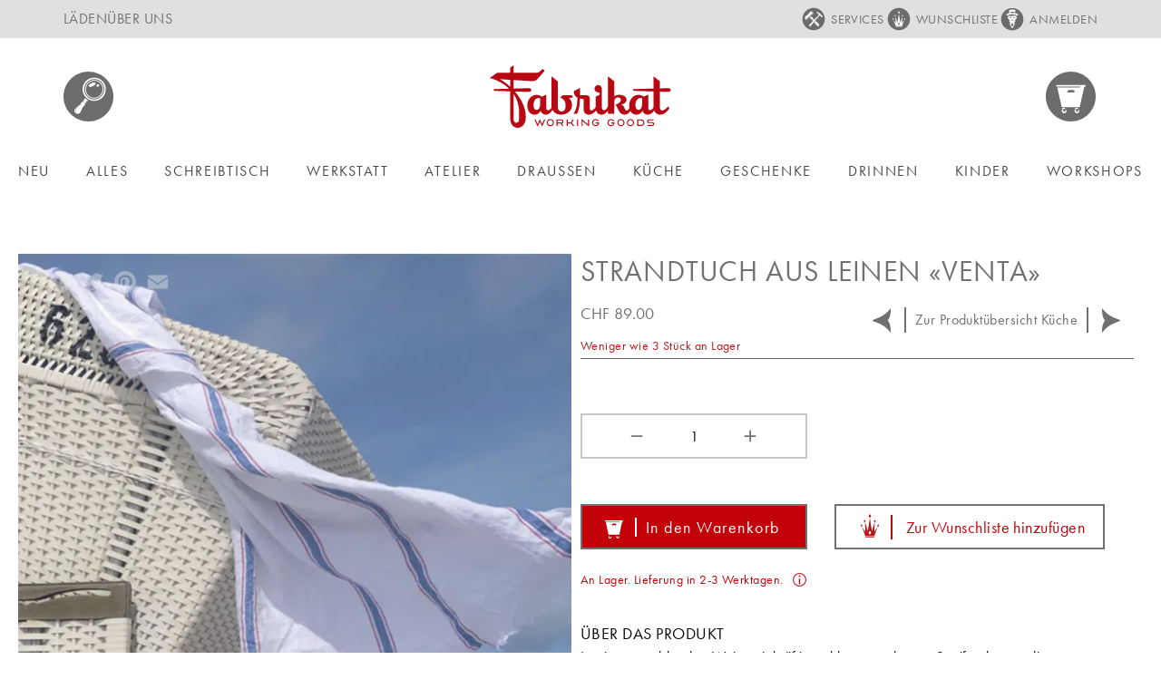

--- FILE ---
content_type: text/html; charset=UTF-8
request_url: https://fabrikat.ch/strandtuch-aus-leinen-venta-9370.html
body_size: 38694
content:
<!doctype html>
<html lang="de">
    <head prefix="og: http://ogp.me/ns# fb: http://ogp.me/ns/fb# product: http://ogp.me/ns/product#">
        <script>
    var LOCALE = 'de\u002DCH';
    var BASE_URL = 'https\u003A\u002F\u002Ffabrikat.ch\u002F';
    var require = {
        'baseUrl': 'https\u003A\u002F\u002Ffabrikat.ch\u002Fstatic\u002Fversion1766155747\u002Ffrontend\u002FPomPom\u002FFabrikat\u002Fde_CH'
    };</script>        <meta charset="utf-8"/>
<meta name="title" content="Schürze &quot;VENTA&quot; 68x88 weiss - blau/rot gewaschen Erika Vaitkute Leinenschürze Kochschürze Kochhilfe"/>
<meta name="description" content="Eine bereits gewaschene Kochschürze aus 100% Leinen in der Qualität 300 g/m²
"/>
<meta name="robots" content="INDEX,FOLLOW"/>
<meta name="viewport" content="width=device-width, initial-scale=1"/>
<meta name="format-detection" content="telephone=no"/>
<title>Schürze &quot;VENTA&quot; 68x88 weiss - blau/rot gewaschen Erika Vaitkute Leinenschürze Kochschürze Kochhilfe — Fabrikat</title>
<link  rel="stylesheet" type="text/css"  media="all" href="https://fabrikat.ch/static/version1766155747/frontend/PomPom/Fabrikat/de_CH/mage/calendar.css" />
<link  rel="stylesheet" type="text/css"  media="all" href="https://fabrikat.ch/static/version1766155747/frontend/PomPom/Fabrikat/de_CH/css/styles-m.css" />
<link  rel="stylesheet" type="text/css"  media="all" href="https://fabrikat.ch/static/version1766155747/frontend/PomPom/Fabrikat/de_CH/Amasty_Base/vendor/slick/amslick.min.css" />
<link  rel="stylesheet" type="text/css"  media="all" href="https://fabrikat.ch/static/version1766155747/frontend/PomPom/Fabrikat/de_CH/Amasty_Label/vendor/tooltipster/css/tooltipster.min.css" />
<link  rel="stylesheet" type="text/css"  media="all" href="https://fabrikat.ch/static/version1766155747/frontend/PomPom/Fabrikat/de_CH/mage/gallery/gallery.css" />
<link  rel="stylesheet" type="text/css"  media="all" href="https://fabrikat.ch/static/version1766155747/frontend/PomPom/Fabrikat/de_CH/css/gallery/gallery.css" />
<link  rel="stylesheet" type="text/css"  media="all" href="https://fabrikat.ch/static/version1766155747/frontend/PomPom/Fabrikat/de_CH/Algolia_AlgoliaSearch/internals/autocomplete.css" />
<link  rel="stylesheet" type="text/css"  media="all" href="https://fabrikat.ch/static/version1766155747/frontend/PomPom/Fabrikat/de_CH/Algolia_AlgoliaSearch/internals/grid.css" />
<link  rel="stylesheet" type="text/css"  media="all" href="https://fabrikat.ch/static/version1766155747/frontend/PomPom/Fabrikat/de_CH/Algolia_AlgoliaSearch/internals/algolia-reset.css" />
<link  rel="stylesheet" type="text/css"  media="all" href="https://fabrikat.ch/static/version1766155747/frontend/PomPom/Fabrikat/de_CH/Algolia_AlgoliaSearch/internals/instantsearch.v3.css" />
<link  rel="stylesheet" type="text/css"  media="screen and (min-width: 768px)" href="https://fabrikat.ch/static/version1766155747/frontend/PomPom/Fabrikat/de_CH/css/styles-l.css" />
<link  rel="stylesheet" type="text/css"  media="print" href="https://fabrikat.ch/static/version1766155747/frontend/PomPom/Fabrikat/de_CH/css/print.css" />
<link  rel="stylesheet" type="text/css"  media="all" href="https://fabrikat.ch/static/version1766155747/frontend/PomPom/Fabrikat/de_CH/css/custom.css" />
<link  rel="stylesheet" type="text/css"  rel="stylesheet" type="text/css" href="https://use.typekit.net/rgq8hxs.css" />
<link  rel="icon" type="image/x-icon" href="https://fabrikat.ch/static/version1766155747/frontend/PomPom/Fabrikat/de_CH/Magento_Theme/favicon.ico" />
<link  rel="shortcut icon" type="image/x-icon" href="https://fabrikat.ch/static/version1766155747/frontend/PomPom/Fabrikat/de_CH/Magento_Theme/favicon.ico" />
<script  type="text/javascript"  src="https://fabrikat.ch/static/version1766155747/frontend/PomPom/Fabrikat/de_CH/requirejs/require.js"></script>
<script  type="text/javascript"  src="https://fabrikat.ch/static/version1766155747/frontend/PomPom/Fabrikat/de_CH/mage/requirejs/mixins.js"></script>
<script  type="text/javascript"  src="https://fabrikat.ch/static/version1766155747/frontend/PomPom/Fabrikat/de_CH/requirejs-config.js"></script>
<script  type="text/javascript"  src="https://fabrikat.ch/static/version1766155747/frontend/PomPom/Fabrikat/de_CH/Magento_Theme/js/script.js"></script>
<script  type="text/javascript"  src="https://fabrikat.ch/static/version1766155747/frontend/PomPom/Fabrikat/de_CH/Mageplaza_SocialShare/js/thankskit.js"></script>
<script  type="text/javascript"  src="https://fabrikat.ch/static/version1766155747/frontend/PomPom/Fabrikat/de_CH/Algolia_AlgoliaSearch/internals/common.js"></script>
<script  type="text/javascript"  src="https://fabrikat.ch/static/version1766155747/frontend/PomPom/Fabrikat/de_CH/Algolia_AlgoliaSearch/instantsearch.js"></script>
<script  type="text/javascript"  src="https://fabrikat.ch/static/version1766155747/frontend/PomPom/Fabrikat/de_CH/Algolia_AlgoliaSearch/autocomplete.js"></script>
<script  type="text/javascript"  src="https://fabrikat.ch/static/version1766155747/frontend/PomPom/Fabrikat/de_CH/Algolia_AlgoliaSearch/insights.js"></script>
<script  type="text/javascript"  src="https://static.addtoany.com/menu/page.js"></script>
<link  rel="stylesheet" type="text/css" href="https://unpkg.com/cloudinary-video-player@1.10.5/dist/cld-video-player.min.css" />
<link  rel="canonical" href="https://fabrikat.ch/strandtuch-aus-leinen-venta-9370.html" />
        <!-- Google Tag Manager -->
<script>
            document.addEventListener('scroll', mfGtmUserActionDetect);
        document.addEventListener('mousemove', mfGtmUserActionDetect);
        document.addEventListener('touchstart', mfGtmUserActionDetect);
        function mfGtmUserActionDetect()
        {
            document.removeEventListener('scroll', mfGtmUserActionDetect);
            document.removeEventListener('mousemove', mfGtmUserActionDetect);
            document.removeEventListener('touchstart', mfGtmUserActionDetect);
            window.mfGtmUserActionDetected = true;
            mfLoadGtm();
        }
    
            window.mfGtmUserCookiesAllowed = true;
        mfLoadGtm();
    

    function mfLoadGtm() {
        if (!window.mfGtmUserActionDetected) return false;
        if (!window.mfGtmUserCookiesAllowed) return false;

        if (window.mfGTMTriedToLoad) return;
        window.mfGTMTriedToLoad = true;

                (function(w,d,s,l,i){w[l]=w[l]||[];w[l].push({'gtm.start':
                new Date().getTime(),event:'gtm.js'});var f=d.getElementsByTagName(s)[0],
            j=d.createElement(s),dl=l!='dataLayer'?'&l='+l:'';j.async=true;j.src=
            'https://www.googletagmanager.com/gtm.js?id='+i+dl;f.parentNode.insertBefore(j,f);
        })(window,document,'script','dataLayer','GTM-P5CX5QM');
            }

</script>
<!-- End Google Tag Manager -->
    <script type="text/x-magento-init">
        {
            "*": {
                "Magento_PageCache/js/form-key-provider": {
                    "isPaginationCacheEnabled":
                        0                }
            }
        }
    </script>
<script>
                    window.dataLayer = window.dataLayer || [];
                    window.dataLayer.push({"event":"view_item","ecommerce":{"currency":"CHF","value":89,"items":[{"item_id":"9377715760","item_name":"Strandtuch aus Leinen \u00abVenta\u00bb ","item_brand":"Erika Vaitkute","price":89}]},"customerGroup":"Guest","magefanUniqueEventId":"view_item_176de82bd4b9c319483dfc69a70c9ae7"});
                </script>
<meta property="og:type" content="product" />
<meta property="og:title"
      content="Strandtuch&#x20;aus&#x20;Leinen&#x20;&#xAB;Venta&#xBB;&#x20;" />
<meta property="og:image"
      content="https://res.cloudinary.com/babf3e3e/image/upload/c_lpad,dpr_1.0,f_auto,h_265,q_auto,w_265/v1/media/catalog/product/b/i/bildschirmfoto_2022-03-31_um_17.04.56.png?_i=AB" />
<meta property="og:description"
      content="In&#x20;einem&#x20;strahlenden&#x20;Weiss&#x20;mit&#x20;kr&#xE4;ftigen&#x20;blauen&#x20;und&#x20;roten&#x20;Streifen&#x20;kommt&#x20;die&#x20;Leinensch&#xFC;rze&#x20;Venta&#x20;unschlagbar&#x20;frisch&#x20;daher.&#x20;Die&#x20;schwere&#x20;Qualit&#xE4;t&#x20;macht&#x20;aus&#x20;der&#x20;K&#xFC;chenhilfe&#x20;ein&#x20;lebenslange&#x20;Begleiter&#x20;und&#x20;kommt&#x20;sowohl&#x20;bei&#x20;allen&#x20;Kochenthusiasten,&#x20;ob&#x20;ein&#x20;er&#x20;oder&#x20;sie&#x20;gut&#x20;an." />
<meta property="og:url" content="https://fabrikat.ch/strandtuch-aus-leinen-venta-9370.html" />
    <meta property="product:price:amount" content="89"/>
    <meta property="product:price:currency"
      content="CHF"/>
<script>
    
	window.algoliaConfig = {"instant":{"enabled":true,"selector":".columns","isAddToCartEnabled":true,"addToCartParams":{"action":"https:\/\/fabrikat.ch\/checkout\/cart\/add\/uenc\/aHR0cHM6Ly9mYWJyaWthdC5jaC9zdHJhbmR0dWNoLWF1cy1sZWluZW4tdmVudGEtOTM3MC5odG1s\/","formKey":"GrVVYotarXSXC11Q"},"infiniteScrollEnabled":false,"urlTrackedParameters":["query","attribute:*","index","page"]},"autocomplete":{"enabled":true,"selector":".algolia-search-input","sections":[{"name":"pages","label":"Pages","hitsPerPage":"2"}],"nbOfProductsSuggestions":10,"nbOfCategoriesSuggestions":2,"nbOfQueriesSuggestions":0,"isDebugEnabled":false},"landingPage":{"query":"","configuration":"[]"},"extensionVersion":"3.7.0","applicationId":"WFVIWT2NPK","indexName":"fbk_m2_nx_prd_default","apiKey":"ZjYwYTg3NTRlZTUxYTdkZjIwZDE2YmQ0ODNjZTJjOTk1NWRmZmJhZGNjNDkxYTAxMTU1ODU0YWY4MjQ3M2NlMXRhZ0ZpbHRlcnM9","attributeFilter":[],"facets":[{"attribute":"price","type":"slider","label":"Preis","searchable":"2","create_rule":"2"},{"attribute":"categories","type":"conjunctive","label":"Kategorien","searchable":"2","create_rule":"2"}],"areCategoriesInFacets":true,"hitsPerPage":41,"sortingIndices":[{"attribute":"price","sort":"asc","sortLabel":"Lowest price","name":"fbk_m2_nx_prd_default_products_price_default_asc","label":"Lowest price","ranking":["asc(price.CHF.default)","typo","geo","words","filters","proximity","attribute","exact","custom"]},{"attribute":"price","sort":"desc","sortLabel":"Highest price","name":"fbk_m2_nx_prd_default_products_price_default_desc","label":"Highest price","ranking":["desc(price.CHF.default)","typo","geo","words","filters","proximity","attribute","exact","custom"]},{"attribute":"created_at","sort":"desc","sortLabel":"Newest first","name":"fbk_m2_nx_prd_default_products_created_at_desc","label":"Newest first","ranking":["desc(created_at)","typo","geo","words","filters","proximity","attribute","exact","custom"]}],"isSearchPage":false,"isCategoryPage":false,"isLandingPage":false,"removeBranding":true,"productId":null,"priceKey":".CHF.default","currencyCode":"CHF","currencySymbol":"CHF","priceFormat":{"pattern":"CHF\u00a0%s","precision":2,"requiredPrecision":2,"decimalSymbol":".","groupSymbol":"\u2019","groupLength":3,"integerRequired":false},"maxValuesPerFacet":10,"autofocus":true,"request":{"query":"","refinementKey":"","refinementValue":"","categoryId":"","landingPageId":"","path":"","level":""},"showCatsNotIncludedInNavigation":false,"showSuggestionsOnNoResultsPage":true,"baseUrl":"https:\/\/fabrikat.ch","popularQueries":["japan","the","STIFTEETUI F\u00dcR SPORT","Good Morning","classiky","stifteetui fur sport und liliput stifte","messing","Stifteetui f\u00fcr SPORT und LILIPUT-Stifte","Stifte- und Kartenhalter \u201eOrganizer\"","etui f\u00fcr stift"],"useAdaptiveImage":false,"urls":{"logo":"https:\/\/fabrikat.ch\/static\/version1766155747\/frontend\/PomPom\/Fabrikat\/de_CH\/Algolia_AlgoliaSearch\/images\/search-by-algolia.svg"},"ccAnalytics":{"enabled":false,"ISSelector":".ais-Hits-item a.result, .ais-InfiniteHits-item a.result","conversionAnalyticsMode":null,"addToCartSelector":".action.primary.tocart","orderedProductIds":[]},"isPersonalizationEnabled":false,"personalization":{"enabled":false,"viewedEvents":{"viewProduct":{"eventName":"Viewed Product","enabled":false,"method":"viewedObjectIDs"}},"clickedEvents":{"productClicked":{"eventName":"Product Clicked","enabled":false,"selector":".ais-Hits-item a.result, .ais-InfiniteHits-item a.result","method":"clickedObjectIDs"},"productRecommended":{"eventName":"Recommended Product Clicked","enabled":false,"selector":".products-upsell .product-item","method":"clickedObjectIDs"}},"filterClicked":{"eventName":"Filter Clicked","enabled":false,"method":"clickedFilters"}},"analytics":{"enabled":false,"delay":"3000","triggerOnUiInteraction":"1","pushInitialSearch":"0"},"now":1768953600,"queue":{"isEnabled":true,"nbOfJobsToRun":10,"retryLimit":3,"nbOfElementsPerIndexingJob":300},"isPreventBackendRenderingEnabled":false,"areOutOfStockOptionsDisplayed":false,"translations":{"to":"bis","or":"oder","go":"OK","popularQueries":"Suche nach folgenden belibten Suchbegriffen","seeAll":"Alle Produkte anzeigen","allDepartments":"Allen Kategorien","seeIn":"Produkte anzeigen in","orIn":"oder in","noProducts":"Keine Produkte gefunden","noResults":"Keine Resultate","refine":"Refine","selectedFilters":"Ausgew\u00e4hlte Filter","clearAll":"Zur\u00fccksetzen","previousPage":"Vorherige Seite","nextPage":"N\u00e4chste Seite","searchFor":"Suche nach Produkten","relevance":"Relevanz","categories":"Kategorien","products":"Produkte","searchBy":"Suche nach","searchForFacetValuesPlaceholder":"Search for other ...","showMore":"Show more products"}};
</script>    </head>
    <body data-container="body"
          data-mage-init='{"loaderAjax": {}, "loader": { "icon": "https://fabrikat.ch/static/version1766155747/frontend/PomPom/Fabrikat/de_CH/images/loader-2.gif"}}'
        id="html-body" class="amasty-jet-theme amasty-mega-menu catalog-product-view product-strandtuch-aus-leinen-venta-9370 am-tabs-view am-tabs-allow-default-edit page-layout-1column">
        
<script src="https://fabrikat.ch/static/version1766155747/frontend/PomPom/Fabrikat/de_CH/Magento_Theme/js/utils/svg-sprite.min.js" async></script>
    <!-- Google Tag Manager (noscript) -->
            <noscript><iframe src="https://www.googletagmanager.com/ns.html?id=GTM-P5CX5QM"
                          height="0" width="0" style="display:none;visibility:hidden"></iframe></noscript>
        <!-- End Google Tag Manager (noscript) -->
    
<script type="text/x-magento-init">
    {
        "*": {
            "Magento_PageBuilder/js/widget-initializer": {
                "config": {"[data-content-type=\"slider\"][data-appearance=\"default\"]":{"Magento_PageBuilder\/js\/content-type\/slider\/appearance\/default\/widget":false},"[data-content-type=\"map\"]":{"Magento_PageBuilder\/js\/content-type\/map\/appearance\/default\/widget":false},"[data-content-type=\"row\"]":{"Magento_PageBuilder\/js\/content-type\/row\/appearance\/default\/widget":false},"[data-content-type=\"tabs\"]":{"Magento_PageBuilder\/js\/content-type\/tabs\/appearance\/default\/widget":false},"[data-content-type=\"slide\"]":{"Magento_PageBuilder\/js\/content-type\/slide\/appearance\/default\/widget":{"buttonSelector":".pagebuilder-slide-button","showOverlay":"hover","dataRole":"slide"}},"[data-content-type=\"banner\"]":{"Magento_PageBuilder\/js\/content-type\/banner\/appearance\/default\/widget":{"buttonSelector":".pagebuilder-banner-button","showOverlay":"hover","dataRole":"banner"}},"[data-content-type=\"buttons\"]":{"Magento_PageBuilder\/js\/content-type\/buttons\/appearance\/inline\/widget":false},"[data-content-type=\"products\"][data-appearance=\"carousel\"]":{"Magento_PageBuilder\/js\/content-type\/products\/appearance\/carousel\/widget":false}},
                "breakpoints": {"desktop":{"label":"Desktop","stage":true,"default":true,"class":"desktop-switcher","icon":"Magento_PageBuilder::css\/images\/switcher\/switcher-desktop.svg","conditions":{"min-width":"1024px"},"options":{"products":{"default":{"slidesToShow":"5"}}}},"tablet":{"conditions":{"max-width":"1024px","min-width":"768px"},"options":{"products":{"default":{"slidesToShow":"4"},"continuous":{"slidesToShow":"3"}}}},"mobile":{"label":"Mobile","stage":true,"class":"mobile-switcher","icon":"Magento_PageBuilder::css\/images\/switcher\/switcher-mobile.svg","media":"only screen and (max-width: 768px)","conditions":{"max-width":"768px","min-width":"640px"},"options":{"products":{"default":{"slidesToShow":"3"}}}},"mobile-small":{"conditions":{"max-width":"640px"},"options":{"products":{"default":{"slidesToShow":"2"},"continuous":{"slidesToShow":"1"}}}}}            }
        }
    }
</script>

<script type="text/x-magento-init">
    {
        "body": {
            "addToWishlist": {"productType":["simple","virtual","downloadable","bundle","grouped","configurable","amgiftcard"]}        }
    }
</script>

<div class="cookie-status-message" id="cookie-status">
    The store will not work correctly when cookies are disabled.</div>
<script type="text&#x2F;javascript">document.querySelector("#cookie-status").style.display = "none";</script>
<script type="text/x-magento-init">
    {
        "*": {
            "cookieStatus": {}
        }
    }
</script>

<script type="text/x-magento-init">
    {
        "*": {
            "mage/cookies": {
                "expires": null,
                "path": "\u002F",
                "domain": ".fabrikat.ch",
                "secure": true,
                "lifetime": "3600"
            }
        }
    }
</script>
    <noscript>
        <div class="message global noscript">
            <div class="content">
                <p>
                    <strong>JavaScript scheint in Ihrem Browser deaktiviert zu sein.</strong>
                    <span>
                        Um unsere Website in bester Weise zu erfahren, aktivieren Sie Javascript in Ihrem Browser.                    </span>
                </p>
            </div>
        </div>
    </noscript>

<script>
    window.cookiesConfig = window.cookiesConfig || {};
    window.cookiesConfig.secure = true;
</script><script>    require.config({
        map: {
            '*': {
                wysiwygAdapter: 'mage/adminhtml/wysiwyg/tiny_mce/tinymceAdapter'
            }
        }
    });</script><script>    require.config({
        paths: {
            googleMaps: 'https\u003A\u002F\u002Fmaps.googleapis.com\u002Fmaps\u002Fapi\u002Fjs\u003Fv\u003D3\u0026key\u003D'
        },
        config: {
            'Magento_PageBuilder/js/utils/map': {
                style: '',
            },
            'Magento_PageBuilder/js/content-type/map/preview': {
                apiKey: '',
                apiKeyErrorMessage: 'You\u0020must\u0020provide\u0020a\u0020valid\u0020\u003Ca\u0020href\u003D\u0027https\u003A\u002F\u002Ffabrikat.ch\u002Fadminhtml\u002Fsystem_config\u002Fedit\u002Fsection\u002Fcms\u002F\u0023cms_pagebuilder\u0027\u0020target\u003D\u0027_blank\u0027\u003EGoogle\u0020Maps\u0020API\u0020key\u003C\u002Fa\u003E\u0020to\u0020use\u0020a\u0020map.'
            },
            'Magento_PageBuilder/js/form/element/map': {
                apiKey: '',
                apiKeyErrorMessage: 'You\u0020must\u0020provide\u0020a\u0020valid\u0020\u003Ca\u0020href\u003D\u0027https\u003A\u002F\u002Ffabrikat.ch\u002Fadminhtml\u002Fsystem_config\u002Fedit\u002Fsection\u002Fcms\u002F\u0023cms_pagebuilder\u0027\u0020target\u003D\u0027_blank\u0027\u003EGoogle\u0020Maps\u0020API\u0020key\u003C\u002Fa\u003E\u0020to\u0020use\u0020a\u0020map.'
            },
        }
    });</script><script>
    require.config({
        shim: {
            'Magento_PageBuilder/js/utils/map': {
                deps: ['googleMaps']
            }
        }
    });</script>        <div id="signin-popup" style="display:none">
            <div id="popup-modal" >
                <div class="title-popup">
                     <div class="title-inner-login">ANMELDUNG</div>
                </div>
                <form class="form form-login popup-signin"
                      method="post"
                      id="login-form"
                      data-mage-init='{"validation":{}}'>
                    <input name="form_key" type="hidden" value="GrVVYotarXSXC11Q" />                    <fieldset class="fieldset login" data-hasrequired="&#x2A;&#x20;Pflichtfelder">
                        <div class="error-message-signin"></div>
                        <div class="note-login">Ich habe bereits ein Konto bei Fabrikat:</div>
                        <div class="field email-popup required">
                            <label class="label" for="email"><span>E-Mail</span></label>
                            <div class="control">
                                <input name="login[username]" value=""  autocomplete="off" id="email" type="email" class="input-text" title="E-Mail" data-mage-init='{"mage/trim-input":{}}' data-validate="{'required':true, 'validate-email':true}">
                            </div>
                        </div>
                        <div class="field password-popup required">
                            <div class="forgot-pass-label">
                            <label for="pass" class="label"><span>Passwort</span></label> <a class="action remind" href="https://fabrikat.ch/customer/account/forgotpassword/"><span>Vergessen?</span></a>
                            </div>
                            <div class="control"> 
                                <input name="login[password]" type="password"  autocomplete="off" class="input-text" id="pass" title="Passwort" data-validate="{'required':true}">
                            </div> 
                        </div>
                                                
                        <div class="actions-toolbar">
                            <div class="primary"><button type="submit" class="action login primary signinup-btn" name="send" id="send2"><span>ANMELDEN</span></button></div>
                        </div>
                    </fieldset>
                </form>
            </div>
            
            <div id="popup-modal" >
                <div class="title-popup">
                     <div class="title-inner-login">NEU REGISTRIEREN</div>
                </div>
                <form class="form"
                      id="temp-register-form"
                      data-mage-init='{"validation":{}}'>
                <fieldset class="fieldset create account"
                      data-hasrequired="&#x2A;&#x20;Pflichtfelder">
                    <div class="note-login">Ich möchte ein Konto erstellen:</div>
                    <div class="field required">
                        <label for="email_address" class="label"><span>E-Mail</span></label>
                        <div class="control">
                            <input type="email"
                                   name="temp_email"
                                   autocomplete="email"
                                   id="temp_email_address"
                                   title="E-Mail"
                                   class="input-text"
                                   data-mage-init='{"mage/trim-input":{}}'
                                   data-validate="{required:true, 'validate-email':true}">
                        </div>
                    </div>
                </fieldset>
                </form>
                <div class="register-note">
                    <span>Freu Dich auf:</span>
                    <ul>
                        <li>Bestellungen und Rechnungen verwalten</li>
                        <li>Paketverfolgung und Nachbestellungen</li>
                        <li>Wunschliste erstellen und teilen</li>
                    </ul>
                </div>
                <div class="register-linkpopup"><button type="submit" class="register-sigininpopup">REGISTRIEREN</button></div>
            </div>
        </div>

<script type="text/javascript">
    require([
        'jquery',
        'Magento_Ui/js/modal/modal',
        'mage/translate' // Magento text translate], function ($){
        ], function($,modal) {
            'use strict';
        var options = {
                'type': 'popup',
                'responsive': true,
                'innerScroll': true,
                 buttons: []
            };

            $(document).ready(function(){
                $('.signup').on('click', function(loginevent){
                    loginevent.preventDefault();
                    var popup = modal(options, $('#signin-popup')); 
                    $("#signin-popup").modal("openModal");
                });
                $('.signinup-btn').click(function(e){
                    var siginindata = $('.popup-signin').serialize();
                    var urlsiginin = "https://fabrikat.ch/ajaxlogin/account/loginpopup/";
                    if ($('.popup-signin').valid()) {
                        $.ajax({
                            url: urlsiginin,
                            type: "POST",
                            data: siginindata,
                            success: function(data){
                                
                                if(data.error) {
                                    $('.error-message-signin').empty().append('<div class="message message-error error">'+ $.mage.__(data.message)+'</div>');
                                }
                                else{                                        
                                    $('.error-message-signin').empty().append('<div class="message-success success message">'+data.message+'</div>');
                                    location.reload();
                                }                                
                            }
                        });
                    }
                    else{
                        e.preventDefault();
                    }
                    return false;
                });
                var optionregister = {
                    'type': 'popup',
                    'responsive': true,
                    'innerScroll': true,
                    'buttons': []
                };
                $('.register-sigininpopup').on('click', function(registerevent){
                    if (!$('#temp_email_address').valid()) {
                        return false;
                    }
                    registerevent.preventDefault();
                    var popup = modal(optionregister, $('.create-an-accountnew')); 
                    $("#signin-popup").modal("closeModal");
                    $("#email_address").val($('#temp_email_address').val());
                    $('.modal-inner-wrap').addClass('registerClicked');
                    $(".create-an-accountnew").modal("openModal");
                });
                $('.login-popupbtn').on('click', function(loginevent){
                    loginevent.preventDefault();
                    $('.modal-inner-wrap').removeClass('registerClicked');
                });

            });
    });
</script>
<script type="text/javascript">

require(['jquery', 'jquery/ui','jquery/validate'], function($){

    jQuery(document).ready( function() {

        var data = jQuery('#temp_email_address');

        var check_null_val = null;

        data.mage('validation', {

            check_null_val: check_null_val ? ':hidden:not(' + check_null_val + ')' : ':hidden'

            }).find('input:email').attr('autocomplete', 'off');


        jQuery('#temp_email_address').on('blur', function() {

            data.validation('isValid'); //returns boolean

        });

    });

});

</script>


<script>
    // <![CDATA[
    require([
        'jquery',
        'mage/translate'
    ], function($) {
        $(document).ready(function(){
             $(".authorization-link").click(function(){
             $(".modal-inner-wrap").addClass("popup-transperent");
        });
    });
});
    // ]]>
</script><script type="text/x-magento-init">
{
    "*": {
        "PostFinanceCheckout_Payment/js/postfinancecheckout-device": {
            "scriptUrl" : "https://checkout.postfinance.ch/s/32064/payment/device.js?sessionIdentifier=",
            "identifierUrl" : "https://fabrikat.ch/postfinancecheckout_payment/checkout/deviceSession/"
        }
    }
}
</script><div class="header-top-links">
  <div class="header content">
    <div class="left-menu">
      <ul>
        <li>
          <a href="https://fabrikat.ch/kontakt">LÄDEN</a>
        </li>
        <li>
          <a href="https://fabrikat.ch/ueber-uns">ÜBER UNS</a>
        </li>
      </ul>
    </div>
    <div class="right-menu">
      <ul>
        <li>
          <a href="https://fabrikat.ch/services">SERVICES</a>
        </li>
         
        <li class="authorization-link " data-label="oder" title="Wunschliste" aria-label="Wunschliste">
          <a href="https://fabrikat.ch/customer/account/login/" class="signup clickWishlist" title="Wunschliste" aria-label="Wunschliste">WUNSCHLISTE </a>
        </li> 
                 
        <li class="authorization-link " data-label="oder" title="Anmelden" aria-label="Anmelden">
            <a href="https://fabrikat.ch/customer/account/login/" class="signup" title="Anmelden" aria-label="Anmelden">
                Anmelden    
            </a>
        </li>
          
       </ul>
    </div>
  </div>
</div>

<script type="text/javascript">
    require([ 'jquery', 'jquery/ui'], function($){
        $(document).ready(function($) {
            $('#dropdown-login').on('click', function(){
              $(this).toggleClass('active');
            });
        });
    });
</script>

    <div class="page-wrapper"><header id="ammenu-header-container" class="ammenu-header-container page-header">
<div class="header content">
<!-- ko scope: 'index = ammenu_hamburger_toggle' -->
    <!-- ko if: $data.source.isMobile() || false -->
        <button class="ammenu-button -hamburger -trigger"
                aria-controls="ammenu-sidebar"
                aria-haspopup="menu"
                type="button"
                title="Toggling menu"
                data-bind="
                    style: {
                        color: color_settings.hamburger_icon_color
                    },
                    event: {
                        click: toggling
                    },
                    attr: {
                        'aria-expanded': isOpen().toString(),
                        'aria-hidden': $data.source.isMobile() ? 'true' : 'false'
                    }">
        </button>
                    <style>
                @media (min-width: 1025px) {
                    .ammenu-button.-hamburger.-trigger {
                        display: none;
                    }
                }
            </style>
            <!-- /ko -->
<!-- /ko -->


<a class="logo ammenu-logo "
   href="https://fabrikat.ch/"
   title=""
   aria-label="store logo">
            <img src="https://fabrikat.ch/static/version1766155747/frontend/PomPom/Fabrikat/de_CH/images/logo.svg"
             title=""
             alt=""
             class="logo-image"
                         />
        </a>
<div class="min-search-header">
    <div class="block block-search algolia-search-block">
        <div id="search-btn"><a href="javascript:void(0)">&nbsp;</a></div>
        <div id="custom-search" class="custom-search" style="display: none">
            <div class="block block-content">
                <form id="search_mini_form"
                      action="https://fabrikat.ch/catalogsearch/result/"
                      method="get">

                    <div id="algolia-searchbox">
                        <label for="search">Search:</label>

                        <input id="search"
                               type="text"
                               name="q"
                               class="input-text algolia-search-input"
                               autocomplete="off"
                               spellcheck="false"
                               autocorrect="off"
                               autocapitalize="off"
                               placeholder="Suche …"
                        />

                        <span class="clear-cross clear-query-autocomplete"></span>
                        <button id="algolia-glass"
                                class="magnifying-glass"
                                type="submit"
                                title="Suche"
                                width="24"
                                height="24"></button>
                    </div>
                </form>
            </div>
        </div>
    </div>
</div>

<script type="text/javascript">// changes done here 
    require(['jquery'], function ($) {
        $(document).ready(function () {
            $('#search-btn').click(function () {
                $('#custom-search').toggle('slide');
                $('.aa-input').focus();
            });
        });
    });
</script>
<div class="amtheme-icons-container">
    <div class="amtheme-header-icon">
        <a href="https://fabrikat.ch/wishlist/"
           class="amtheme-link"
           aria-label="Meine Wunschliste"
           title="Meine Wunschliste" >
            <svg class="amtheme-icon -hover-bg">
                <use xlink:href="#icon-wishlist"></use>
            </svg>
        </a>
    </div>

<div class="account-icon amtheme-header-icon am-no-display-mobile ">
            <a href="https://fabrikat.ch/customer/account/login/"            title="Konto"
            aria-label="Konto">
            <svg class="amtheme-icon">
                <use xlink:href="#icon-account"></use>
            </svg>
        </a>
    </div>

<div data-block="minicart" class="minicart-wrapper amtheme-header-icon" data-amtheme-js="minicart">
    <a class="action showcart" href="https://fabrikat.ch/checkout/cart/"
       data-bind="scope: 'minicart_content'"
       aria-label="Warenkorb"
       title="Warenkorb" >
        <span class="amtheme-icon mini-cart-icon" focusable="false">
            
        </span>
        <span class="counter qty empty"
              data-bind="css: {
                        empty: !!getCartParam('summary_count') == false && !isLoading()
                    },
                    blockLoader: isLoading">
            <span class="counter-number">
                <!-- ko text: getCartParam('summary_count') --><!-- /ko -->
            </span>
            <span class="counter-label">
                <!-- ko if: getCartParam('summary_count') -->
                    <!-- ko text: getCartParam('summary_count') --><!-- /ko -->
                    <!-- ko i18n: 'items' --><!-- /ko -->
                <!-- /ko -->
            </span>
        </span>
    </a>
            <div class="block block-minicart "
             data-role="dropdownDialog"
             data-mage-init='{"dropdownDialog":{
                "appendTo":"[data-block=minicart]",
                "triggerTarget":".showcart",
                "timeout": "2000",
                "closeOnMouseLeave": false,
                "closeOnEscape": true,
                "triggerClass":"active",
                "parentClass":"active",
                "buttons":[]}}'>
            <div id="minicart-content-wrapper"
                 class="amtheme-minicart-content qty-square"
                 data-bind="scope: 'minicart_content'">
                <!-- ko template: getTemplate() --><!-- /ko -->
                            </div>
        </div>
        <script>
        window.checkout = {"shoppingCartUrl":"https:\/\/fabrikat.ch\/checkout\/cart\/","checkoutUrl":"https:\/\/fabrikat.ch\/checkout\/","updateItemQtyUrl":"https:\/\/fabrikat.ch\/checkout\/sidebar\/updateItemQty\/","removeItemUrl":"https:\/\/fabrikat.ch\/checkout\/sidebar\/removeItem\/","imageTemplate":"Magento_Catalog\/product\/image_with_borders","baseUrl":"https:\/\/fabrikat.ch\/","minicartMaxItemsVisible":5,"websiteId":"2","maxItemsToDisplay":10,"storeId":"4","storeGroupId":"2","customerLoginUrl":"https:\/\/fabrikat.ch\/customer\/account\/login\/","isRedirectRequired":false,"autocomplete":"off","captcha":{"user_login":{"isCaseSensitive":false,"imageHeight":50,"imageSrc":"","refreshUrl":"https:\/\/fabrikat.ch\/captcha\/refresh\/","isRequired":false,"timestamp":1768997623}}};
    </script>
    <script type="text/x-magento-init">
        {
            "[data-block='minicart']": {
                "Magento_Ui/js/core/app": {"components":{"minicart_content":{"children":{"subtotal.container":{"children":{"subtotal":{"children":{"subtotal.totals":{"config":{"display_cart_subtotal_incl_tax":1,"display_cart_subtotal_excl_tax":0,"template":"Magento_Tax\/checkout\/minicart\/subtotal\/totals"},"children":{"subtotal.totals.msrp":{"component":"Magento_Msrp\/js\/view\/checkout\/minicart\/subtotal\/totals","config":{"displayArea":"minicart-subtotal-hidden","template":"Magento_Msrp\/checkout\/minicart\/subtotal\/totals"}}},"component":"Magento_Tax\/js\/view\/checkout\/minicart\/subtotal\/totals"}},"component":"uiComponent","config":{"template":"Magento_Checkout\/minicart\/subtotal"}}},"component":"uiComponent","config":{"displayArea":"subtotalContainer"}},"item.renderer":{"component":"Magento_Checkout\/js\/view\/cart-item-renderer","config":{"displayArea":"defaultRenderer","template":"Magento_Checkout\/minicart\/item\/default"},"children":{"item.image":{"component":"Magento_Catalog\/js\/view\/image","config":{"template":"Magento_Catalog\/product\/image","displayArea":"itemImage"}},"checkout.cart.item.price.sidebar":{"component":"uiComponent","config":{"template":"Magento_Checkout\/minicart\/item\/price","displayArea":"priceSidebar"}}}},"extra_info":{"component":"uiComponent","config":{"displayArea":"extraInfo"}},"promotion":{"component":"uiComponent","config":{"displayArea":"promotion"}}},"config":{"itemRenderer":{"default":"defaultRenderer","simple":"defaultRenderer","virtual":"defaultRenderer"},"template":"Magento_Checkout\/minicart\/content","is_open_minicart":true},"component":"Magento_Checkout\/js\/view\/minicart"}},"types":[]}            },
            "*": {
                                "Magento_Ui/js/block-loader": "https\u003A\u002F\u002Ffabrikat.ch\u002Fstatic\u002Fversion1766155747\u002Ffrontend\u002FPomPom\u002FFabrikat\u002Fde_CH\u002Fimages\u002Floader\u002D1.gif"
            }
        }
    </script>
</div>
</div></div>


<div class="ammenu-robots-navigation">
    <nav class="navigation" data-action="navigation" aria-disabled="true" aria-hidden="true" tabindex="-1">
        <ul aria-disabled="true" aria-hidden="true">
                            
<li class="category-item nav-0" role="presentation">
    <a href="https://fabrikat.ch/neu.html"
       tabindex="-1"
       title="Neu">
        Neu    </a>
    </li>

                            
<li class="category-item nav-1" role="presentation">
    <a href="https://fabrikat.ch/alles.html"
       tabindex="-1"
       title="Alles">
        Alles    </a>
    </li>

                            
<li class="category-item nav-2" role="presentation">
    <a href="https://fabrikat.ch/schreibtisch.html"
       tabindex="-1"
       title="Schreibtisch">
        Schreibtisch    </a>
            <ul class="submenu">
                            
<li class="category-item nav-2-0" role="presentation">
    <a href="https://fabrikat.ch/schreibtisch/schreibgerate.html"
       tabindex="-1"
       title="Schreibger&#xE4;te">
        Schreibgeräte    </a>
    </li>

                            
<li class="category-item nav-2-1" role="presentation">
    <a href="https://fabrikat.ch/schreibtisch/papier.html"
       tabindex="-1"
       title="Papier">
        Papier    </a>
    </li>

                            
<li class="category-item nav-2-2" role="presentation">
    <a href="https://fabrikat.ch/schreibtisch/korrespondenz.html"
       tabindex="-1"
       title="Korrespondenz">
        Korrespondenz    </a>
    </li>

                            
<li class="category-item nav-2-3" role="presentation">
    <a href="https://fabrikat.ch/schreibtisch/organisation.html"
       tabindex="-1"
       title="Organisation">
        Organisation    </a>
    </li>

                            
<li class="category-item nav-2-4" role="presentation">
    <a href="https://fabrikat.ch/schreibtisch/mechanisches.html"
       tabindex="-1"
       title="Mechanisches">
        Mechanisches    </a>
    </li>

                            
<li class="category-item nav-2-5" role="presentation">
    <a href="https://fabrikat.ch/schreibtisch/planung.html"
       tabindex="-1"
       title="Planung">
        Planung    </a>
    </li>

                            
<li class="category-item nav-2-6" role="presentation">
    <a href="https://fabrikat.ch/schreibtisch/accessoires.html"
       tabindex="-1"
       title="Accessoires">
        Accessoires    </a>
    </li>

                    </ul>
    </li>

                            
<li class="category-item nav-3" role="presentation">
    <a href="https://fabrikat.ch/werkstatt.html"
       tabindex="-1"
       title="Werkstatt">
        Werkstatt    </a>
            <ul class="submenu">
                            
<li class="category-item nav-3-0" role="presentation">
    <a href="https://fabrikat.ch/werkstatt/aufbewahrung.html"
       tabindex="-1"
       title="Aufbewahrung">
        Aufbewahrung    </a>
    </li>

                            
<li class="category-item nav-3-1" role="presentation">
    <a href="https://fabrikat.ch/werkstatt/werkzeug.html"
       tabindex="-1"
       title="Werkzeug">
        Werkzeug    </a>
    </li>

                            
<li class="category-item nav-3-2" role="presentation">
    <a href="https://fabrikat.ch/werkstatt/scheren.html"
       tabindex="-1"
       title="Scheren">
        Scheren    </a>
    </li>

                            
<li class="category-item nav-3-3" role="presentation">
    <a href="https://fabrikat.ch/werkstatt/work-wear.html"
       tabindex="-1"
       title="Arbeitskleidung">
        Arbeitskleidung    </a>
    </li>

                            
<li class="category-item nav-3-4" role="presentation">
    <a href="https://fabrikat.ch/werkstatt/pflege.html"
       tabindex="-1"
       title="Pflege">
        Pflege    </a>
    </li>

                    </ul>
    </li>

                            
<li class="category-item nav-4" role="presentation">
    <a href="https://fabrikat.ch/atelier.html"
       tabindex="-1"
       title="Atelier">
        Atelier    </a>
            <ul class="submenu">
                            
<li class="category-item nav-4-0" role="presentation">
    <a href="https://fabrikat.ch/atelier/kalligraphie.html"
       tabindex="-1"
       title="Kalligraphie">
        Kalligraphie    </a>
    </li>

                            
<li class="category-item nav-4-1" role="presentation">
    <a href="https://fabrikat.ch/atelier/zeichnen.html"
       tabindex="-1"
       title="Zeichnen">
        Zeichnen    </a>
    </li>

                            
<li class="category-item nav-4-2" role="presentation">
    <a href="https://fabrikat.ch/atelier/malen-schriften.html"
       tabindex="-1"
       title="Malen&#x20;&amp;&#x20;Schriften">
        Malen &amp; Schriften    </a>
    </li>

                            
<li class="category-item nav-4-3" role="presentation">
    <a href="https://fabrikat.ch/atelier/naehen.html"
       tabindex="-1"
       title="N&#xE4;hen">
        Nähen    </a>
    </li>

                            
<li class="category-item nav-4-4" role="presentation">
    <a href="https://fabrikat.ch/atelier/pragen.html"
       tabindex="-1"
       title="Pr&#xE4;gen">
        Prägen    </a>
    </li>

                    </ul>
    </li>

                            
<li class="category-item nav-5" role="presentation">
    <a href="https://fabrikat.ch/draussen.html"
       tabindex="-1"
       title="Draussen">
        Draussen    </a>
            <ul class="submenu">
                            
<li class="category-item nav-5-0" role="presentation">
    <a href="https://fabrikat.ch/draussen/garten.html"
       tabindex="-1"
       title="Garten">
        Garten    </a>
    </li>

                            
<li class="category-item nav-5-1" role="presentation">
    <a href="https://fabrikat.ch/draussen/picknick.html"
       tabindex="-1"
       title="Picknick">
        Picknick    </a>
    </li>

                            
<li class="category-item nav-5-2" role="presentation">
    <a href="https://fabrikat.ch/draussen/fahrrad.html"
       tabindex="-1"
       title="Fahrrad">
        Fahrrad    </a>
    </li>

                            
<li class="category-item nav-5-3" role="presentation">
    <a href="https://fabrikat.ch/draussen/taschen-accessoires.html"
       tabindex="-1"
       title="Taschen&#x20;&amp;&#x20;Accessoires">
        Taschen &amp; Accessoires    </a>
    </li>

                            
<li class="category-item nav-5-4" role="presentation">
    <a href="https://fabrikat.ch/draussen/outdoor.html"
       tabindex="-1"
       title="Outdoor">
        Outdoor    </a>
    </li>

                    </ul>
    </li>

                            
<li class="category-item nav-6" role="presentation">
    <a href="https://fabrikat.ch/kueche.html"
       tabindex="-1"
       title="K&#xFC;che">
        Küche    </a>
            <ul class="submenu">
                            
<li class="category-item nav-6-0" role="presentation">
    <a href="https://fabrikat.ch/kueche/zubereiten.html"
       tabindex="-1"
       title="Zubereiten">
        Zubereiten    </a>
    </li>

                            
<li class="category-item nav-6-1" role="presentation">
    <a href="https://fabrikat.ch/kueche/servieren.html"
       tabindex="-1"
       title="Servieren">
        Servieren    </a>
    </li>

                            
<li class="category-item nav-6-2" role="presentation">
    <a href="https://fabrikat.ch/kueche/reinigen.html"
       tabindex="-1"
       title="Reinigen">
        Reinigen    </a>
    </li>

                            
<li class="category-item nav-6-3" role="presentation">
    <a href="https://fabrikat.ch/kueche/ordnung-aufbewahren.html"
       tabindex="-1"
       title="Ordnung&#x20;&amp;&#x20;Aufbewahren">
        Ordnung &amp; Aufbewahren    </a>
    </li>

                            
<li class="category-item nav-6-4" role="presentation">
    <a href="https://fabrikat.ch/kueche/essen-trinken.html"
       tabindex="-1"
       title="Essen&#x20;&amp;&#x20;Trinken">
        Essen &amp; Trinken    </a>
    </li>

                    </ul>
    </li>

                            
<li class="category-item nav-7" role="presentation">
    <a href="https://fabrikat.ch/geschenke.html"
       tabindex="-1"
       title="Geschenke">
        Geschenke    </a>
            <ul class="submenu">
                            
<li class="category-item nav-7-0" role="presentation">
    <a href="https://fabrikat.ch/geschenke/fur-ihn.html"
       tabindex="-1"
       title="F&#xFC;r&#x20;Ihn">
        Für Ihn    </a>
    </li>

                            
<li class="category-item nav-7-1" role="presentation">
    <a href="https://fabrikat.ch/geschenke/fur-sie.html"
       tabindex="-1"
       title="F&#xFC;r&#x20;Sie">
        Für Sie    </a>
    </li>

                            
<li class="category-item nav-7-2" role="presentation">
    <a href="https://fabrikat.ch/geschenke/fur-liebhaber.html"
       tabindex="-1"
       title="F&#xFC;r&#x20;Liebhaber">
        Für Liebhaber    </a>
    </li>

                            
<li class="category-item nav-7-3" role="presentation">
    <a href="https://fabrikat.ch/geschenke/kids-teens.html"
       tabindex="-1"
       title="Kids&#x20;&amp;&#x20;Teens">
        Kids &amp; Teens    </a>
    </li>

                            
<li class="category-item nav-7-4" role="presentation">
    <a href="https://fabrikat.ch/geschenke/geschenkpapier.html"
       tabindex="-1"
       title="Geschenkpapier&#x20;&amp;&#x20;Karten">
        Geschenkpapier &amp; Karten    </a>
    </li>

                            
<li class="category-item nav-7-5" role="presentation">
    <a href="https://fabrikat.ch/geschenke/gutscheine.html"
       tabindex="-1"
       title="Gutscheine">
        Gutscheine    </a>
    </li>

                            
<li class="category-item nav-7-6" role="presentation">
    <a href="https://fabrikat.ch/geschenke/grusskarten.html"
       tabindex="-1"
       title="Grusskarten">
        Grusskarten    </a>
    </li>

                    </ul>
    </li>

                            
<li class="category-item nav-8" role="presentation">
    <a href="https://fabrikat.ch/drinnen.html"
       tabindex="-1"
       title="Drinnen">
        Drinnen    </a>
            <ul class="submenu">
                            
<li class="category-item nav-8-0" role="presentation">
    <a href="https://fabrikat.ch/drinnen/textilien.html"
       tabindex="-1"
       title="Textilien">
        Textilien    </a>
    </li>

                            
<li class="category-item nav-8-1" role="presentation">
    <a href="https://fabrikat.ch/drinnen/einrichten.html"
       tabindex="-1"
       title="Einrichten">
        Einrichten    </a>
    </li>

                            
<li class="category-item nav-8-2" role="presentation">
    <a href="https://fabrikat.ch/drinnen/ordnung.html"
       tabindex="-1"
       title="Ordnung">
        Ordnung    </a>
    </li>

                            
<li class="category-item nav-8-3" role="presentation">
    <a href="https://fabrikat.ch/drinnen/lampen.html"
       tabindex="-1"
       title="Lampen">
        Lampen    </a>
    </li>

                            
<li class="category-item nav-8-4" role="presentation">
    <a href="https://fabrikat.ch/drinnen/besen-buersten.html"
       tabindex="-1"
       title="Besen&#x20;&amp;&#x20;B&#xFC;rsten">
        Besen &amp; Bürsten    </a>
    </li>

                            
<li class="category-item nav-8-5" role="presentation">
    <a href="https://fabrikat.ch/drinnen/pflegen-wellness.html"
       tabindex="-1"
       title="Pflegen&#x20;&amp;&#x20;Wellness">
        Pflegen &amp; Wellness    </a>
    </li>

                            
<li class="category-item nav-8-6" role="presentation">
    <a href="https://fabrikat.ch/drinnen/bucher.html"
       tabindex="-1"
       title="B&#xFC;cher">
        Bücher    </a>
    </li>

                    </ul>
    </li>

                            
<li class="category-item nav-9" role="presentation">
    <a href="https://fabrikat.ch/kinder.html"
       tabindex="-1"
       title="Kinder">
        Kinder    </a>
            <ul class="submenu">
                            
<li class="category-item nav-9-0" role="presentation">
    <a href="https://fabrikat.ch/kinder/zeichnen-malen.html"
       tabindex="-1"
       title="Zeichnen&#x20;&amp;&#x20;Malen">
        Zeichnen &amp; Malen    </a>
    </li>

                            
<li class="category-item nav-9-1" role="presentation">
    <a href="https://fabrikat.ch/kinder/werken-basteln.html"
       tabindex="-1"
       title="Werken&#x20;&amp;&#x20;Basteln">
        Werken &amp; Basteln    </a>
    </li>

                            
<li class="category-item nav-9-2" role="presentation">
    <a href="https://fabrikat.ch/kinder/abenteuer.html"
       tabindex="-1"
       title="Abenteuer&#x20;&amp;&#x20;Spiele">
        Abenteuer &amp; Spiele    </a>
    </li>

                    </ul>
    </li>

                            
<li class="category-item nav-10" role="presentation">
    <a href="https://fabrikat.ch/workshops.html"
       tabindex="-1"
       title="Workshops">
        Workshops    </a>
            <ul class="submenu">
                            
<li class="category-item nav-10-0" role="presentation">
    <a href="https://fabrikat.ch/workshops/work-shops.html"
       tabindex="-1"
       title="Workshops">
        Workshops    </a>
    </li>

                    </ul>
    </li>

                    </ul>
    </nav>
</div>

<div class="ammenu-menu-wrapper"
         data-nosnippet
         data-bind="
            scope: 'ammenu_wrapper',
            mageInit: {
                'Magento_Ui/js/core/app': {
                    components: {
                        'ammenu_wrapper': {
                            component: 'Amasty_MegaMenuLite/js/wrapper',
                            data: {&quot;type&quot;:{&quot;value&quot;:1,&quot;label&quot;:&quot;vertical&quot;},&quot;submenu_type&quot;:false,&quot;width&quot;:0,&quot;width_value&quot;:0,&quot;column_count&quot;:4,&quot;hide_content&quot;:false,&quot;desktop_font&quot;:700,&quot;mobile_font&quot;:700,&quot;elems&quot;:[{&quot;type&quot;:{&quot;value&quot;:1,&quot;label&quot;:&quot;vertical&quot;},&quot;submenu_type&quot;:false,&quot;width&quot;:0,&quot;width_value&quot;:0,&quot;column_count&quot;:4,&quot;hide_content&quot;:false,&quot;desktop_font&quot;:700,&quot;mobile_font&quot;:&quot;700&quot;,&quot;elems&quot;:[],&quot;__disableTmpl&quot;:true,&quot;name&quot;:&quot;Neu&quot;,&quot;is_category&quot;:true,&quot;id&quot;:&quot;category-node-213&quot;,&quot;status&quot;:1,&quot;sort_order&quot;:&quot;0&quot;,&quot;content&quot;:&quot;&quot;,&quot;url&quot;:&quot;https:\/\/fabrikat.ch\/neu.html&quot;,&quot;current&quot;:false},{&quot;type&quot;:{&quot;value&quot;:1,&quot;label&quot;:&quot;vertical&quot;},&quot;submenu_type&quot;:false,&quot;width&quot;:0,&quot;width_value&quot;:0,&quot;column_count&quot;:4,&quot;hide_content&quot;:false,&quot;desktop_font&quot;:700,&quot;mobile_font&quot;:700,&quot;elems&quot;:[],&quot;__disableTmpl&quot;:true,&quot;name&quot;:&quot;Alles&quot;,&quot;is_category&quot;:true,&quot;id&quot;:&quot;category-node-123&quot;,&quot;status&quot;:1,&quot;sort_order&quot;:&quot;1&quot;,&quot;content&quot;:&quot;&quot;,&quot;url&quot;:&quot;https:\/\/fabrikat.ch\/alles.html&quot;,&quot;current&quot;:false},{&quot;type&quot;:{&quot;value&quot;:1,&quot;label&quot;:&quot;vertical&quot;},&quot;submenu_type&quot;:false,&quot;width&quot;:0,&quot;width_value&quot;:0,&quot;column_count&quot;:4,&quot;hide_content&quot;:false,&quot;desktop_font&quot;:700,&quot;mobile_font&quot;:700,&quot;elems&quot;:[{&quot;type&quot;:{&quot;value&quot;:0,&quot;label&quot;:&quot;do not show&quot;},&quot;submenu_type&quot;:false,&quot;width&quot;:0,&quot;width_value&quot;:0,&quot;column_count&quot;:4,&quot;hide_content&quot;:false,&quot;desktop_font&quot;:&quot;700&quot;,&quot;mobile_font&quot;:700,&quot;icon&quot;:&quot;https:\/\/fabrikat.ch\/media\/amasty\/ammegamenu\/Fabrikat_Schreibtisch-Schreibgeraete.jpg&quot;,&quot;icon_extension&quot;:&quot;jpg&quot;,&quot;elems&quot;:[],&quot;__disableTmpl&quot;:true,&quot;name&quot;:&quot;Schreibger\u00e4te&quot;,&quot;is_category&quot;:true,&quot;id&quot;:&quot;category-node-84&quot;,&quot;status&quot;:1,&quot;sort_order&quot;:null,&quot;content&quot;:&quot;&lt;div data-content-type=\&quot;html\&quot; data-appearance=\&quot;default\&quot; data-element=\&quot;main\&quot; data-decoded=\&quot;true\&quot;&gt;&lt;\/div&gt;&quot;,&quot;url&quot;:&quot;https:\/\/fabrikat.ch\/schreibtisch\/schreibgerate.html&quot;,&quot;current&quot;:false},{&quot;type&quot;:{&quot;value&quot;:1,&quot;label&quot;:&quot;vertical&quot;},&quot;submenu_type&quot;:false,&quot;width&quot;:0,&quot;width_value&quot;:0,&quot;column_count&quot;:4,&quot;hide_content&quot;:false,&quot;desktop_font&quot;:700,&quot;mobile_font&quot;:700,&quot;elems&quot;:[],&quot;__disableTmpl&quot;:true,&quot;name&quot;:&quot;Papier&quot;,&quot;is_category&quot;:true,&quot;id&quot;:&quot;category-node-98&quot;,&quot;status&quot;:1,&quot;sort_order&quot;:null,&quot;content&quot;:&quot;&quot;,&quot;url&quot;:&quot;https:\/\/fabrikat.ch\/schreibtisch\/papier.html&quot;,&quot;current&quot;:false},{&quot;type&quot;:{&quot;value&quot;:0,&quot;label&quot;:&quot;do not show&quot;},&quot;submenu_type&quot;:false,&quot;width&quot;:0,&quot;width_value&quot;:0,&quot;column_count&quot;:4,&quot;hide_content&quot;:false,&quot;desktop_font&quot;:&quot;700&quot;,&quot;mobile_font&quot;:700,&quot;icon&quot;:&quot;https:\/\/fabrikat.ch\/media\/amasty\/ammegamenu\/Korrespondenz.jpg&quot;,&quot;icon_extension&quot;:&quot;jpg&quot;,&quot;elems&quot;:[],&quot;__disableTmpl&quot;:true,&quot;name&quot;:&quot;Korrespondenz&quot;,&quot;is_category&quot;:true,&quot;id&quot;:&quot;category-node-101&quot;,&quot;status&quot;:1,&quot;sort_order&quot;:null,&quot;content&quot;:&quot;&lt;div data-content-type=\&quot;html\&quot; data-appearance=\&quot;default\&quot; data-element=\&quot;main\&quot; data-decoded=\&quot;true\&quot;&gt;&lt;\/div&gt;&quot;,&quot;url&quot;:&quot;https:\/\/fabrikat.ch\/schreibtisch\/korrespondenz.html&quot;,&quot;current&quot;:false},{&quot;type&quot;:{&quot;value&quot;:0,&quot;label&quot;:&quot;do not show&quot;},&quot;submenu_type&quot;:false,&quot;width&quot;:0,&quot;width_value&quot;:0,&quot;column_count&quot;:4,&quot;hide_content&quot;:false,&quot;desktop_font&quot;:&quot;700&quot;,&quot;mobile_font&quot;:700,&quot;icon&quot;:&quot;https:\/\/fabrikat.ch\/media\/amasty\/ammegamenu\/Fabrikat_Schreibtisch-Organisation.jpg&quot;,&quot;icon_extension&quot;:&quot;jpg&quot;,&quot;elems&quot;:[],&quot;__disableTmpl&quot;:true,&quot;name&quot;:&quot;Organisation&quot;,&quot;is_category&quot;:true,&quot;id&quot;:&quot;category-node-100&quot;,&quot;status&quot;:1,&quot;sort_order&quot;:null,&quot;content&quot;:&quot;&lt;div data-content-type=\&quot;html\&quot; data-appearance=\&quot;default\&quot; data-element=\&quot;main\&quot; data-decoded=\&quot;true\&quot;&gt;&lt;\/div&gt;&quot;,&quot;url&quot;:&quot;https:\/\/fabrikat.ch\/schreibtisch\/organisation.html&quot;,&quot;current&quot;:false},{&quot;type&quot;:{&quot;value&quot;:0,&quot;label&quot;:&quot;do not show&quot;},&quot;submenu_type&quot;:false,&quot;width&quot;:0,&quot;width_value&quot;:0,&quot;column_count&quot;:4,&quot;hide_content&quot;:false,&quot;desktop_font&quot;:&quot;700&quot;,&quot;mobile_font&quot;:700,&quot;icon&quot;:&quot;https:\/\/fabrikat.ch\/media\/amasty\/ammegamenu\/rsz_elcasco-mechanisches.jpeg&quot;,&quot;icon_extension&quot;:&quot;jpeg&quot;,&quot;elems&quot;:[],&quot;__disableTmpl&quot;:true,&quot;name&quot;:&quot;Mechanisches&quot;,&quot;is_category&quot;:true,&quot;id&quot;:&quot;category-node-88&quot;,&quot;status&quot;:1,&quot;sort_order&quot;:null,&quot;content&quot;:&quot;&lt;div data-content-type=\&quot;html\&quot; data-appearance=\&quot;default\&quot; data-element=\&quot;main\&quot; data-decoded=\&quot;true\&quot;&gt;&lt;\/div&gt;&quot;,&quot;url&quot;:&quot;https:\/\/fabrikat.ch\/schreibtisch\/mechanisches.html&quot;,&quot;current&quot;:false},{&quot;type&quot;:{&quot;value&quot;:0,&quot;label&quot;:&quot;do not show&quot;},&quot;submenu_type&quot;:false,&quot;width&quot;:0,&quot;width_value&quot;:0,&quot;column_count&quot;:4,&quot;hide_content&quot;:false,&quot;desktop_font&quot;:&quot;700&quot;,&quot;mobile_font&quot;:700,&quot;icon&quot;:&quot;https:\/\/fabrikat.ch\/media\/amasty\/ammegamenu\/Planungsmall.jpg&quot;,&quot;icon_extension&quot;:&quot;jpg&quot;,&quot;elems&quot;:[],&quot;__disableTmpl&quot;:true,&quot;name&quot;:&quot;Planung&quot;,&quot;is_category&quot;:true,&quot;id&quot;:&quot;category-node-313&quot;,&quot;status&quot;:1,&quot;sort_order&quot;:null,&quot;content&quot;:&quot;&lt;div data-content-type=\&quot;html\&quot; data-appearance=\&quot;default\&quot; data-element=\&quot;main\&quot; data-decoded=\&quot;true\&quot;&gt;&lt;\/div&gt;&quot;,&quot;url&quot;:&quot;https:\/\/fabrikat.ch\/schreibtisch\/planung.html&quot;,&quot;current&quot;:false},{&quot;type&quot;:{&quot;value&quot;:0,&quot;label&quot;:&quot;do not show&quot;},&quot;submenu_type&quot;:false,&quot;width&quot;:0,&quot;width_value&quot;:0,&quot;column_count&quot;:4,&quot;hide_content&quot;:false,&quot;desktop_font&quot;:&quot;700&quot;,&quot;mobile_font&quot;:700,&quot;icon&quot;:&quot;https:\/\/fabrikat.ch\/media\/amasty\/ammegamenu\/Accessoires_1.jpg&quot;,&quot;icon_extension&quot;:&quot;jpg&quot;,&quot;elems&quot;:[],&quot;__disableTmpl&quot;:true,&quot;name&quot;:&quot;Accessoires&quot;,&quot;is_category&quot;:true,&quot;id&quot;:&quot;category-node-365&quot;,&quot;status&quot;:1,&quot;sort_order&quot;:null,&quot;content&quot;:&quot;&lt;div data-content-type=\&quot;html\&quot; data-appearance=\&quot;default\&quot; data-element=\&quot;main\&quot; data-decoded=\&quot;true\&quot;&gt;&lt;\/div&gt;&quot;,&quot;url&quot;:&quot;https:\/\/fabrikat.ch\/schreibtisch\/accessoires.html&quot;,&quot;current&quot;:false}],&quot;__disableTmpl&quot;:true,&quot;name&quot;:&quot;Schreibtisch&quot;,&quot;is_category&quot;:true,&quot;id&quot;:&quot;category-node-83&quot;,&quot;status&quot;:1,&quot;sort_order&quot;:&quot;2&quot;,&quot;content&quot;:&quot;&lt;!-- ko scope: \&quot;index = ammenu_columns_wrapper\&quot; --&gt; &lt;!-- ko template: getTemplate() --&gt;&lt;!-- \/ko --&gt; &lt;!-- \/ko --&gt;&quot;,&quot;url&quot;:&quot;https:\/\/fabrikat.ch\/schreibtisch.html&quot;,&quot;current&quot;:false},{&quot;type&quot;:{&quot;value&quot;:1,&quot;label&quot;:&quot;vertical&quot;},&quot;submenu_type&quot;:false,&quot;width&quot;:0,&quot;width_value&quot;:0,&quot;column_count&quot;:4,&quot;hide_content&quot;:false,&quot;desktop_font&quot;:&quot;700&quot;,&quot;mobile_font&quot;:&quot;700&quot;,&quot;elems&quot;:[{&quot;type&quot;:{&quot;value&quot;:1,&quot;label&quot;:&quot;vertical&quot;},&quot;submenu_type&quot;:false,&quot;width&quot;:0,&quot;width_value&quot;:0,&quot;column_count&quot;:4,&quot;hide_content&quot;:false,&quot;desktop_font&quot;:700,&quot;mobile_font&quot;:700,&quot;elems&quot;:[],&quot;__disableTmpl&quot;:true,&quot;name&quot;:&quot;Aufbewahrung&quot;,&quot;is_category&quot;:true,&quot;id&quot;:&quot;category-node-103&quot;,&quot;status&quot;:1,&quot;sort_order&quot;:null,&quot;content&quot;:&quot;&quot;,&quot;url&quot;:&quot;https:\/\/fabrikat.ch\/werkstatt\/aufbewahrung.html&quot;,&quot;current&quot;:false},{&quot;type&quot;:{&quot;value&quot;:0,&quot;label&quot;:&quot;do not show&quot;},&quot;submenu_type&quot;:false,&quot;width&quot;:0,&quot;width_value&quot;:0,&quot;column_count&quot;:4,&quot;hide_content&quot;:false,&quot;desktop_font&quot;:&quot;700&quot;,&quot;mobile_font&quot;:700,&quot;icon&quot;:&quot;https:\/\/fabrikat.ch\/media\/amasty\/ammegamenu\/Fabrikat_Werkstatt-Werkzeug.jpg&quot;,&quot;icon_extension&quot;:&quot;jpg&quot;,&quot;elems&quot;:[],&quot;__disableTmpl&quot;:true,&quot;name&quot;:&quot;Werkzeug&quot;,&quot;is_category&quot;:true,&quot;id&quot;:&quot;category-node-143&quot;,&quot;status&quot;:1,&quot;sort_order&quot;:null,&quot;content&quot;:&quot;&lt;div data-content-type=\&quot;html\&quot; data-appearance=\&quot;default\&quot; data-element=\&quot;main\&quot; data-decoded=\&quot;true\&quot;&gt;&lt;\/div&gt;&quot;,&quot;url&quot;:&quot;https:\/\/fabrikat.ch\/werkstatt\/werkzeug.html&quot;,&quot;current&quot;:false},{&quot;type&quot;:{&quot;value&quot;:0,&quot;label&quot;:&quot;do not show&quot;},&quot;submenu_type&quot;:false,&quot;width&quot;:0,&quot;width_value&quot;:0,&quot;column_count&quot;:4,&quot;hide_content&quot;:false,&quot;desktop_font&quot;:&quot;700&quot;,&quot;mobile_font&quot;:700,&quot;icon&quot;:&quot;https:\/\/fabrikat.ch\/media\/amasty\/ammegamenu\/Fabrikat_Werkstatt-Scheren.jpg&quot;,&quot;icon_extension&quot;:&quot;jpg&quot;,&quot;elems&quot;:[],&quot;__disableTmpl&quot;:true,&quot;name&quot;:&quot;Scheren&quot;,&quot;is_category&quot;:true,&quot;id&quot;:&quot;category-node-109&quot;,&quot;status&quot;:1,&quot;sort_order&quot;:null,&quot;content&quot;:&quot;&lt;div data-content-type=\&quot;html\&quot; data-appearance=\&quot;default\&quot; data-element=\&quot;main\&quot; data-decoded=\&quot;true\&quot;&gt;&lt;\/div&gt;&quot;,&quot;url&quot;:&quot;https:\/\/fabrikat.ch\/werkstatt\/scheren.html&quot;,&quot;current&quot;:false},{&quot;type&quot;:{&quot;value&quot;:0,&quot;label&quot;:&quot;do not show&quot;},&quot;submenu_type&quot;:false,&quot;width&quot;:0,&quot;width_value&quot;:0,&quot;column_count&quot;:4,&quot;hide_content&quot;:false,&quot;desktop_font&quot;:&quot;700&quot;,&quot;mobile_font&quot;:700,&quot;icon&quot;:&quot;https:\/\/fabrikat.ch\/media\/amasty\/ammegamenu\/Fabrikat_Werkstatt-Work_Wear.jpg&quot;,&quot;icon_extension&quot;:&quot;jpg&quot;,&quot;elems&quot;:[],&quot;__disableTmpl&quot;:true,&quot;name&quot;:&quot;Arbeitskleidung&quot;,&quot;is_category&quot;:true,&quot;id&quot;:&quot;category-node-108&quot;,&quot;status&quot;:1,&quot;sort_order&quot;:null,&quot;content&quot;:&quot;&lt;div data-content-type=\&quot;html\&quot; data-appearance=\&quot;default\&quot; data-element=\&quot;main\&quot; data-decoded=\&quot;true\&quot;&gt;&lt;\/div&gt;&quot;,&quot;url&quot;:&quot;https:\/\/fabrikat.ch\/werkstatt\/work-wear.html&quot;,&quot;current&quot;:false},{&quot;type&quot;:{&quot;value&quot;:0,&quot;label&quot;:&quot;do not show&quot;},&quot;submenu_type&quot;:false,&quot;width&quot;:0,&quot;width_value&quot;:0,&quot;column_count&quot;:4,&quot;hide_content&quot;:false,&quot;desktop_font&quot;:&quot;700&quot;,&quot;mobile_font&quot;:700,&quot;icon&quot;:&quot;https:\/\/fabrikat.ch\/media\/amasty\/ammegamenu\/Werkstatt-Pflege_1.jpg&quot;,&quot;icon_extension&quot;:&quot;jpg&quot;,&quot;elems&quot;:[],&quot;__disableTmpl&quot;:true,&quot;name&quot;:&quot;Pflege&quot;,&quot;is_category&quot;:true,&quot;id&quot;:&quot;category-node-93&quot;,&quot;status&quot;:1,&quot;sort_order&quot;:null,&quot;content&quot;:&quot;&lt;div data-content-type=\&quot;html\&quot; data-appearance=\&quot;default\&quot; data-element=\&quot;main\&quot; data-decoded=\&quot;true\&quot;&gt;&lt;\/div&gt;&quot;,&quot;url&quot;:&quot;https:\/\/fabrikat.ch\/werkstatt\/pflege.html&quot;,&quot;current&quot;:false}],&quot;__disableTmpl&quot;:true,&quot;name&quot;:&quot;Werkstatt&quot;,&quot;is_category&quot;:true,&quot;id&quot;:&quot;category-node-92&quot;,&quot;status&quot;:1,&quot;sort_order&quot;:&quot;3&quot;,&quot;content&quot;:&quot;&lt;div data-content-type=\&quot;html\&quot; data-appearance=\&quot;default\&quot; data-element=\&quot;main\&quot; data-decoded=\&quot;true\&quot;&gt;&lt;!-- ko scope: \&quot;index = ammenu_columns_wrapper\&quot; --&gt; &lt;!-- ko template: getTemplate() --&gt;&lt;!-- \/ko --&gt; &lt;!-- \/ko --&gt;&lt;\/div&gt;&quot;,&quot;url&quot;:&quot;https:\/\/fabrikat.ch\/werkstatt.html&quot;,&quot;current&quot;:false},{&quot;type&quot;:{&quot;value&quot;:1,&quot;label&quot;:&quot;vertical&quot;},&quot;submenu_type&quot;:false,&quot;width&quot;:0,&quot;width_value&quot;:0,&quot;column_count&quot;:4,&quot;hide_content&quot;:false,&quot;desktop_font&quot;:&quot;700&quot;,&quot;mobile_font&quot;:700,&quot;elems&quot;:[{&quot;type&quot;:{&quot;value&quot;:0,&quot;label&quot;:&quot;do not show&quot;},&quot;submenu_type&quot;:false,&quot;width&quot;:0,&quot;width_value&quot;:0,&quot;column_count&quot;:4,&quot;hide_content&quot;:false,&quot;desktop_font&quot;:&quot;700&quot;,&quot;mobile_font&quot;:700,&quot;icon&quot;:&quot;https:\/\/fabrikat.ch\/media\/amasty\/ammegamenu\/Fabrikat_Atelier-Kalligraphie.jpg&quot;,&quot;icon_extension&quot;:&quot;jpg&quot;,&quot;elems&quot;:[],&quot;__disableTmpl&quot;:true,&quot;name&quot;:&quot;Kalligraphie&quot;,&quot;is_category&quot;:true,&quot;id&quot;:&quot;category-node-27&quot;,&quot;status&quot;:1,&quot;sort_order&quot;:null,&quot;content&quot;:&quot;&lt;div data-content-type=\&quot;html\&quot; data-appearance=\&quot;default\&quot; data-element=\&quot;main\&quot; data-decoded=\&quot;true\&quot;&gt;&lt;\/div&gt;&quot;,&quot;url&quot;:&quot;https:\/\/fabrikat.ch\/atelier\/kalligraphie.html&quot;,&quot;current&quot;:false},{&quot;type&quot;:{&quot;value&quot;:0,&quot;label&quot;:&quot;do not show&quot;},&quot;submenu_type&quot;:false,&quot;width&quot;:0,&quot;width_value&quot;:0,&quot;column_count&quot;:4,&quot;hide_content&quot;:false,&quot;desktop_font&quot;:&quot;700&quot;,&quot;mobile_font&quot;:700,&quot;icon&quot;:&quot;https:\/\/fabrikat.ch\/media\/amasty\/ammegamenu\/Atelier_Zeichnen_1.jpg&quot;,&quot;icon_extension&quot;:&quot;jpg&quot;,&quot;elems&quot;:[],&quot;__disableTmpl&quot;:true,&quot;name&quot;:&quot;Zeichnen&quot;,&quot;is_category&quot;:true,&quot;id&quot;:&quot;category-node-74&quot;,&quot;status&quot;:1,&quot;sort_order&quot;:null,&quot;content&quot;:&quot;&lt;div data-content-type=\&quot;html\&quot; data-appearance=\&quot;default\&quot; data-element=\&quot;main\&quot; data-decoded=\&quot;true\&quot;&gt;&lt;\/div&gt;&quot;,&quot;url&quot;:&quot;https:\/\/fabrikat.ch\/atelier\/zeichnen.html&quot;,&quot;current&quot;:false},{&quot;type&quot;:{&quot;value&quot;:0,&quot;label&quot;:&quot;do not show&quot;},&quot;submenu_type&quot;:false,&quot;width&quot;:0,&quot;width_value&quot;:0,&quot;column_count&quot;:4,&quot;hide_content&quot;:false,&quot;desktop_font&quot;:&quot;700&quot;,&quot;mobile_font&quot;:700,&quot;icon&quot;:&quot;https:\/\/fabrikat.ch\/media\/amasty\/ammegamenu\/Fabrikat_Atelier-Malen-Schriften.jpg&quot;,&quot;icon_extension&quot;:&quot;jpg&quot;,&quot;elems&quot;:[],&quot;__disableTmpl&quot;:true,&quot;name&quot;:&quot;Malen &amp; Schriften&quot;,&quot;is_category&quot;:true,&quot;id&quot;:&quot;category-node-105&quot;,&quot;status&quot;:1,&quot;sort_order&quot;:null,&quot;content&quot;:&quot;&lt;div data-content-type=\&quot;html\&quot; data-appearance=\&quot;default\&quot; data-element=\&quot;main\&quot; data-decoded=\&quot;true\&quot;&gt;&lt;\/div&gt;&quot;,&quot;url&quot;:&quot;https:\/\/fabrikat.ch\/atelier\/malen-schriften.html&quot;,&quot;current&quot;:false},{&quot;type&quot;:{&quot;value&quot;:0,&quot;label&quot;:&quot;do not show&quot;},&quot;submenu_type&quot;:false,&quot;width&quot;:0,&quot;width_value&quot;:0,&quot;column_count&quot;:4,&quot;hide_content&quot;:false,&quot;desktop_font&quot;:&quot;700&quot;,&quot;mobile_font&quot;:700,&quot;icon&quot;:&quot;https:\/\/fabrikat.ch\/media\/amasty\/ammegamenu\/Na_hen.jpg&quot;,&quot;icon_extension&quot;:&quot;jpg&quot;,&quot;elems&quot;:[],&quot;__disableTmpl&quot;:true,&quot;name&quot;:&quot;N\u00e4hen&quot;,&quot;is_category&quot;:true,&quot;id&quot;:&quot;category-node-45&quot;,&quot;status&quot;:1,&quot;sort_order&quot;:null,&quot;content&quot;:&quot;&lt;div data-content-type=\&quot;html\&quot; data-appearance=\&quot;default\&quot; data-element=\&quot;main\&quot; data-decoded=\&quot;true\&quot;&gt;&lt;\/div&gt;&quot;,&quot;url&quot;:&quot;https:\/\/fabrikat.ch\/atelier\/naehen.html&quot;,&quot;current&quot;:false},{&quot;type&quot;:{&quot;value&quot;:0,&quot;label&quot;:&quot;do not show&quot;},&quot;submenu_type&quot;:false,&quot;width&quot;:0,&quot;width_value&quot;:0,&quot;column_count&quot;:4,&quot;hide_content&quot;:false,&quot;desktop_font&quot;:&quot;700&quot;,&quot;mobile_font&quot;:700,&quot;icon&quot;:&quot;https:\/\/fabrikat.ch\/media\/amasty\/ammegamenu\/Fabrikat_Ateilier-Pra_gen.jpg&quot;,&quot;icon_extension&quot;:&quot;jpg&quot;,&quot;elems&quot;:[],&quot;__disableTmpl&quot;:true,&quot;name&quot;:&quot;Pr\u00e4gen&quot;,&quot;is_category&quot;:true,&quot;id&quot;:&quot;category-node-149&quot;,&quot;status&quot;:1,&quot;sort_order&quot;:null,&quot;content&quot;:&quot;&lt;div data-content-type=\&quot;html\&quot; data-appearance=\&quot;default\&quot; data-element=\&quot;main\&quot; data-decoded=\&quot;true\&quot;&gt;&lt;\/div&gt;&quot;,&quot;url&quot;:&quot;https:\/\/fabrikat.ch\/atelier\/pragen.html&quot;,&quot;current&quot;:false}],&quot;__disableTmpl&quot;:true,&quot;name&quot;:&quot;Atelier&quot;,&quot;is_category&quot;:true,&quot;id&quot;:&quot;category-node-104&quot;,&quot;status&quot;:1,&quot;sort_order&quot;:&quot;4&quot;,&quot;content&quot;:&quot;&lt;div data-content-type=\&quot;html\&quot; data-appearance=\&quot;default\&quot; data-element=\&quot;main\&quot; data-decoded=\&quot;true\&quot;&gt;&lt;!-- ko scope: \&quot;index = ammenu_columns_wrapper\&quot; --&gt; &lt;!-- ko template: getTemplate() --&gt;&lt;!-- \/ko --&gt; &lt;!-- \/ko --&gt;&lt;\/div&gt;&quot;,&quot;url&quot;:&quot;https:\/\/fabrikat.ch\/atelier.html&quot;,&quot;current&quot;:false},{&quot;type&quot;:{&quot;value&quot;:1,&quot;label&quot;:&quot;vertical&quot;},&quot;submenu_type&quot;:false,&quot;width&quot;:0,&quot;width_value&quot;:0,&quot;column_count&quot;:4,&quot;hide_content&quot;:false,&quot;desktop_font&quot;:700,&quot;mobile_font&quot;:700,&quot;elems&quot;:[{&quot;type&quot;:{&quot;value&quot;:0,&quot;label&quot;:&quot;do not show&quot;},&quot;submenu_type&quot;:false,&quot;width&quot;:0,&quot;width_value&quot;:0,&quot;column_count&quot;:4,&quot;hide_content&quot;:false,&quot;desktop_font&quot;:&quot;700&quot;,&quot;mobile_font&quot;:700,&quot;icon&quot;:&quot;https:\/\/fabrikat.ch\/media\/amasty\/ammegamenu\/Fabrikat_Draussen-Garten.jpg&quot;,&quot;icon_extension&quot;:&quot;jpg&quot;,&quot;elems&quot;:[],&quot;__disableTmpl&quot;:true,&quot;name&quot;:&quot;Garten&quot;,&quot;is_category&quot;:true,&quot;id&quot;:&quot;category-node-303&quot;,&quot;status&quot;:1,&quot;sort_order&quot;:null,&quot;content&quot;:&quot;&lt;div data-content-type=\&quot;html\&quot; data-appearance=\&quot;default\&quot; data-element=\&quot;main\&quot; data-decoded=\&quot;true\&quot;&gt;&lt;\/div&gt;&quot;,&quot;url&quot;:&quot;https:\/\/fabrikat.ch\/draussen\/garten.html&quot;,&quot;current&quot;:false},{&quot;type&quot;:{&quot;value&quot;:0,&quot;label&quot;:&quot;do not show&quot;},&quot;submenu_type&quot;:false,&quot;width&quot;:0,&quot;width_value&quot;:0,&quot;column_count&quot;:4,&quot;hide_content&quot;:false,&quot;desktop_font&quot;:&quot;700&quot;,&quot;mobile_font&quot;:700,&quot;icon&quot;:&quot;https:\/\/fabrikat.ch\/media\/amasty\/ammegamenu\/Draussen_PickNick_1.jpg&quot;,&quot;icon_extension&quot;:&quot;jpg&quot;,&quot;elems&quot;:[],&quot;__disableTmpl&quot;:true,&quot;name&quot;:&quot;Picknick&quot;,&quot;is_category&quot;:true,&quot;id&quot;:&quot;category-node-304&quot;,&quot;status&quot;:1,&quot;sort_order&quot;:null,&quot;content&quot;:&quot;&lt;div data-content-type=\&quot;html\&quot; data-appearance=\&quot;default\&quot; data-element=\&quot;main\&quot; data-decoded=\&quot;true\&quot;&gt;&lt;\/div&gt;&quot;,&quot;url&quot;:&quot;https:\/\/fabrikat.ch\/draussen\/picknick.html&quot;,&quot;current&quot;:false},{&quot;type&quot;:{&quot;value&quot;:1,&quot;label&quot;:&quot;vertical&quot;},&quot;submenu_type&quot;:false,&quot;width&quot;:0,&quot;width_value&quot;:0,&quot;column_count&quot;:4,&quot;hide_content&quot;:false,&quot;desktop_font&quot;:700,&quot;mobile_font&quot;:700,&quot;elems&quot;:[],&quot;__disableTmpl&quot;:true,&quot;name&quot;:&quot;Fahrrad&quot;,&quot;is_category&quot;:true,&quot;id&quot;:&quot;category-node-73&quot;,&quot;status&quot;:1,&quot;sort_order&quot;:null,&quot;content&quot;:&quot;&quot;,&quot;url&quot;:&quot;https:\/\/fabrikat.ch\/draussen\/fahrrad.html&quot;,&quot;current&quot;:false},{&quot;type&quot;:{&quot;value&quot;:0,&quot;label&quot;:&quot;do not show&quot;},&quot;submenu_type&quot;:false,&quot;width&quot;:0,&quot;width_value&quot;:0,&quot;column_count&quot;:4,&quot;hide_content&quot;:false,&quot;desktop_font&quot;:&quot;700&quot;,&quot;mobile_font&quot;:700,&quot;icon&quot;:&quot;https:\/\/fabrikat.ch\/media\/amasty\/ammegamenu\/Fabrikat_Draussen-Taschen.jpg&quot;,&quot;icon_extension&quot;:&quot;jpg&quot;,&quot;elems&quot;:[],&quot;__disableTmpl&quot;:true,&quot;name&quot;:&quot;Taschen &amp; Accessoires&quot;,&quot;is_category&quot;:true,&quot;id&quot;:&quot;category-node-102&quot;,&quot;status&quot;:1,&quot;sort_order&quot;:null,&quot;content&quot;:&quot;&lt;div data-content-type=\&quot;html\&quot; data-appearance=\&quot;default\&quot; data-element=\&quot;main\&quot; data-decoded=\&quot;true\&quot;&gt;&lt;\/div&gt;&quot;,&quot;url&quot;:&quot;https:\/\/fabrikat.ch\/draussen\/taschen-accessoires.html&quot;,&quot;current&quot;:false},{&quot;type&quot;:{&quot;value&quot;:1,&quot;label&quot;:&quot;vertical&quot;},&quot;submenu_type&quot;:false,&quot;width&quot;:0,&quot;width_value&quot;:0,&quot;column_count&quot;:4,&quot;hide_content&quot;:false,&quot;desktop_font&quot;:700,&quot;mobile_font&quot;:700,&quot;elems&quot;:[],&quot;__disableTmpl&quot;:true,&quot;name&quot;:&quot;Outdoor&quot;,&quot;is_category&quot;:true,&quot;id&quot;:&quot;category-node-61&quot;,&quot;status&quot;:1,&quot;sort_order&quot;:null,&quot;content&quot;:&quot;&quot;,&quot;url&quot;:&quot;https:\/\/fabrikat.ch\/draussen\/outdoor.html&quot;,&quot;current&quot;:false}],&quot;__disableTmpl&quot;:true,&quot;name&quot;:&quot;Draussen&quot;,&quot;is_category&quot;:true,&quot;id&quot;:&quot;category-node-89&quot;,&quot;status&quot;:1,&quot;sort_order&quot;:&quot;5&quot;,&quot;content&quot;:&quot;&lt;!-- ko scope: \&quot;index = ammenu_columns_wrapper\&quot; --&gt; &lt;!-- ko template: getTemplate() --&gt;&lt;!-- \/ko --&gt; &lt;!-- \/ko --&gt;&quot;,&quot;url&quot;:&quot;https:\/\/fabrikat.ch\/draussen.html&quot;,&quot;current&quot;:false},{&quot;type&quot;:{&quot;value&quot;:1,&quot;label&quot;:&quot;vertical&quot;},&quot;submenu_type&quot;:false,&quot;width&quot;:0,&quot;width_value&quot;:0,&quot;column_count&quot;:4,&quot;hide_content&quot;:false,&quot;desktop_font&quot;:700,&quot;mobile_font&quot;:700,&quot;elems&quot;:[{&quot;type&quot;:{&quot;value&quot;:0,&quot;label&quot;:&quot;do not show&quot;},&quot;submenu_type&quot;:false,&quot;width&quot;:0,&quot;width_value&quot;:0,&quot;column_count&quot;:4,&quot;hide_content&quot;:false,&quot;desktop_font&quot;:&quot;700&quot;,&quot;mobile_font&quot;:700,&quot;icon&quot;:&quot;https:\/\/fabrikat.ch\/media\/amasty\/ammegamenu\/Kueche_Zubereiten_1.jpg&quot;,&quot;icon_extension&quot;:&quot;jpg&quot;,&quot;elems&quot;:[],&quot;__disableTmpl&quot;:true,&quot;name&quot;:&quot;Zubereiten&quot;,&quot;is_category&quot;:true,&quot;id&quot;:&quot;category-node-112&quot;,&quot;status&quot;:1,&quot;sort_order&quot;:null,&quot;content&quot;:&quot;&lt;div data-content-type=\&quot;html\&quot; data-appearance=\&quot;default\&quot; data-element=\&quot;main\&quot; data-decoded=\&quot;true\&quot;&gt;&lt;\/div&gt;&quot;,&quot;url&quot;:&quot;https:\/\/fabrikat.ch\/kueche\/zubereiten.html&quot;,&quot;current&quot;:false},{&quot;type&quot;:{&quot;value&quot;:1,&quot;label&quot;:&quot;vertical&quot;},&quot;submenu_type&quot;:false,&quot;width&quot;:0,&quot;width_value&quot;:0,&quot;column_count&quot;:4,&quot;hide_content&quot;:false,&quot;desktop_font&quot;:700,&quot;mobile_font&quot;:700,&quot;elems&quot;:[],&quot;__disableTmpl&quot;:true,&quot;name&quot;:&quot;Servieren&quot;,&quot;is_category&quot;:true,&quot;id&quot;:&quot;category-node-113&quot;,&quot;status&quot;:1,&quot;sort_order&quot;:null,&quot;content&quot;:&quot;&quot;,&quot;url&quot;:&quot;https:\/\/fabrikat.ch\/kueche\/servieren.html&quot;,&quot;current&quot;:false},{&quot;type&quot;:{&quot;value&quot;:0,&quot;label&quot;:&quot;do not show&quot;},&quot;submenu_type&quot;:false,&quot;width&quot;:0,&quot;width_value&quot;:0,&quot;column_count&quot;:4,&quot;hide_content&quot;:false,&quot;desktop_font&quot;:&quot;700&quot;,&quot;mobile_font&quot;:700,&quot;icon&quot;:&quot;https:\/\/fabrikat.ch\/media\/amasty\/ammegamenu\/Kueche_Reinigen.jpg&quot;,&quot;icon_extension&quot;:&quot;jpg&quot;,&quot;elems&quot;:[],&quot;__disableTmpl&quot;:true,&quot;name&quot;:&quot;Reinigen&quot;,&quot;is_category&quot;:true,&quot;id&quot;:&quot;category-node-62&quot;,&quot;status&quot;:1,&quot;sort_order&quot;:null,&quot;content&quot;:&quot;&lt;div data-content-type=\&quot;html\&quot; data-appearance=\&quot;default\&quot; data-element=\&quot;main\&quot; data-decoded=\&quot;true\&quot;&gt;&lt;\/div&gt;&quot;,&quot;url&quot;:&quot;https:\/\/fabrikat.ch\/kueche\/reinigen.html&quot;,&quot;current&quot;:false},{&quot;type&quot;:{&quot;value&quot;:0,&quot;label&quot;:&quot;do not show&quot;},&quot;submenu_type&quot;:false,&quot;width&quot;:0,&quot;width_value&quot;:0,&quot;column_count&quot;:4,&quot;hide_content&quot;:false,&quot;desktop_font&quot;:&quot;700&quot;,&quot;mobile_font&quot;:700,&quot;icon&quot;:&quot;https:\/\/fabrikat.ch\/media\/amasty\/ammegamenu\/Kueche_Aufbewahrung.jpg&quot;,&quot;icon_extension&quot;:&quot;jpg&quot;,&quot;elems&quot;:[],&quot;__disableTmpl&quot;:true,&quot;name&quot;:&quot;Ordnung &amp; Aufbewahren&quot;,&quot;is_category&quot;:true,&quot;id&quot;:&quot;category-node-126&quot;,&quot;status&quot;:1,&quot;sort_order&quot;:null,&quot;content&quot;:&quot;&lt;div data-content-type=\&quot;html\&quot; data-appearance=\&quot;default\&quot; data-element=\&quot;main\&quot; data-decoded=\&quot;true\&quot;&gt;&lt;\/div&gt;&quot;,&quot;url&quot;:&quot;https:\/\/fabrikat.ch\/kueche\/ordnung-aufbewahren.html&quot;,&quot;current&quot;:false},{&quot;type&quot;:{&quot;value&quot;:0,&quot;label&quot;:&quot;do not show&quot;},&quot;submenu_type&quot;:false,&quot;width&quot;:0,&quot;width_value&quot;:0,&quot;column_count&quot;:4,&quot;hide_content&quot;:false,&quot;desktop_font&quot;:&quot;700&quot;,&quot;mobile_font&quot;:700,&quot;icon&quot;:&quot;https:\/\/fabrikat.ch\/media\/amasty\/ammegamenu\/Kueche_Essen-Trinken2.jpg&quot;,&quot;icon_extension&quot;:&quot;jpg&quot;,&quot;elems&quot;:[],&quot;__disableTmpl&quot;:true,&quot;name&quot;:&quot;Essen &amp; Trinken&quot;,&quot;is_category&quot;:true,&quot;id&quot;:&quot;category-node-266&quot;,&quot;status&quot;:1,&quot;sort_order&quot;:null,&quot;content&quot;:&quot;&lt;div data-content-type=\&quot;html\&quot; data-appearance=\&quot;default\&quot; data-element=\&quot;main\&quot; data-decoded=\&quot;true\&quot;&gt;&lt;\/div&gt;&quot;,&quot;url&quot;:&quot;https:\/\/fabrikat.ch\/kueche\/essen-trinken.html&quot;,&quot;current&quot;:false}],&quot;__disableTmpl&quot;:true,&quot;name&quot;:&quot;K\u00fcche&quot;,&quot;is_category&quot;:true,&quot;id&quot;:&quot;category-node-3&quot;,&quot;status&quot;:1,&quot;sort_order&quot;:&quot;6&quot;,&quot;content&quot;:&quot;&lt;!-- ko scope: \&quot;index = ammenu_columns_wrapper\&quot; --&gt; &lt;!-- ko template: getTemplate() --&gt;&lt;!-- \/ko --&gt; &lt;!-- \/ko --&gt;&quot;,&quot;url&quot;:&quot;https:\/\/fabrikat.ch\/kueche.html&quot;,&quot;current&quot;:false},{&quot;type&quot;:{&quot;value&quot;:1,&quot;label&quot;:&quot;vertical&quot;},&quot;submenu_type&quot;:false,&quot;width&quot;:0,&quot;width_value&quot;:0,&quot;column_count&quot;:4,&quot;hide_content&quot;:false,&quot;desktop_font&quot;:700,&quot;mobile_font&quot;:700,&quot;elems&quot;:[{&quot;type&quot;:{&quot;value&quot;:0,&quot;label&quot;:&quot;do not show&quot;},&quot;submenu_type&quot;:false,&quot;width&quot;:0,&quot;width_value&quot;:0,&quot;column_count&quot;:4,&quot;hide_content&quot;:false,&quot;desktop_font&quot;:&quot;700&quot;,&quot;mobile_font&quot;:700,&quot;icon&quot;:&quot;https:\/\/fabrikat.ch\/media\/amasty\/ammegamenu\/fabrikat_geschenke_ihn_1.jpg&quot;,&quot;icon_extension&quot;:&quot;jpg&quot;,&quot;elems&quot;:[],&quot;__disableTmpl&quot;:true,&quot;name&quot;:&quot;F\u00fcr Ihn&quot;,&quot;is_category&quot;:true,&quot;id&quot;:&quot;category-node-87&quot;,&quot;status&quot;:1,&quot;sort_order&quot;:null,&quot;content&quot;:&quot;&lt;div data-content-type=\&quot;html\&quot; data-appearance=\&quot;default\&quot; data-element=\&quot;main\&quot; data-decoded=\&quot;true\&quot;&gt;&lt;\/div&gt;&quot;,&quot;url&quot;:&quot;https:\/\/fabrikat.ch\/geschenke\/fur-ihn.html&quot;,&quot;current&quot;:false},{&quot;type&quot;:{&quot;value&quot;:0,&quot;label&quot;:&quot;do not show&quot;},&quot;submenu_type&quot;:false,&quot;width&quot;:0,&quot;width_value&quot;:0,&quot;column_count&quot;:4,&quot;hide_content&quot;:false,&quot;desktop_font&quot;:&quot;700&quot;,&quot;mobile_font&quot;:700,&quot;icon&quot;:&quot;https:\/\/fabrikat.ch\/media\/amasty\/ammegamenu\/fabrikat_geschenke_sie.jpg&quot;,&quot;icon_extension&quot;:&quot;jpg&quot;,&quot;elems&quot;:[],&quot;__disableTmpl&quot;:true,&quot;name&quot;:&quot;F\u00fcr Sie&quot;,&quot;is_category&quot;:true,&quot;id&quot;:&quot;category-node-86&quot;,&quot;status&quot;:1,&quot;sort_order&quot;:null,&quot;content&quot;:&quot;&lt;div data-content-type=\&quot;html\&quot; data-appearance=\&quot;default\&quot; data-element=\&quot;main\&quot; data-decoded=\&quot;true\&quot;&gt;&lt;\/div&gt;&quot;,&quot;url&quot;:&quot;https:\/\/fabrikat.ch\/geschenke\/fur-sie.html&quot;,&quot;current&quot;:false},{&quot;type&quot;:{&quot;value&quot;:0,&quot;label&quot;:&quot;do not show&quot;},&quot;submenu_type&quot;:false,&quot;width&quot;:0,&quot;width_value&quot;:0,&quot;column_count&quot;:4,&quot;hide_content&quot;:false,&quot;desktop_font&quot;:&quot;700&quot;,&quot;mobile_font&quot;:700,&quot;icon&quot;:&quot;https:\/\/fabrikat.ch\/media\/amasty\/ammegamenu\/Fabrikat_Geschenke-Liebhaber.jpg&quot;,&quot;icon_extension&quot;:&quot;jpg&quot;,&quot;elems&quot;:[],&quot;__disableTmpl&quot;:true,&quot;name&quot;:&quot;F\u00fcr Liebhaber&quot;,&quot;is_category&quot;:true,&quot;id&quot;:&quot;category-node-91&quot;,&quot;status&quot;:1,&quot;sort_order&quot;:null,&quot;content&quot;:&quot;&lt;div data-content-type=\&quot;html\&quot; data-appearance=\&quot;default\&quot; data-element=\&quot;main\&quot; data-decoded=\&quot;true\&quot;&gt;&lt;\/div&gt;&quot;,&quot;url&quot;:&quot;https:\/\/fabrikat.ch\/geschenke\/fur-liebhaber.html&quot;,&quot;current&quot;:false},{&quot;type&quot;:{&quot;value&quot;:0,&quot;label&quot;:&quot;do not show&quot;},&quot;submenu_type&quot;:false,&quot;width&quot;:0,&quot;width_value&quot;:0,&quot;column_count&quot;:4,&quot;hide_content&quot;:false,&quot;desktop_font&quot;:&quot;700&quot;,&quot;mobile_font&quot;:700,&quot;icon&quot;:&quot;https:\/\/fabrikat.ch\/media\/amasty\/ammegamenu\/Geschenke-Kids-Teens.jpg&quot;,&quot;icon_extension&quot;:&quot;jpg&quot;,&quot;elems&quot;:[],&quot;__disableTmpl&quot;:true,&quot;name&quot;:&quot;Kids &amp; Teens&quot;,&quot;is_category&quot;:true,&quot;id&quot;:&quot;category-node-78&quot;,&quot;status&quot;:1,&quot;sort_order&quot;:null,&quot;content&quot;:&quot;&lt;div data-content-type=\&quot;html\&quot; data-appearance=\&quot;default\&quot; data-element=\&quot;main\&quot; data-decoded=\&quot;true\&quot;&gt;&lt;\/div&gt;&quot;,&quot;url&quot;:&quot;https:\/\/fabrikat.ch\/geschenke\/kids-teens.html&quot;,&quot;current&quot;:false},{&quot;type&quot;:{&quot;value&quot;:0,&quot;label&quot;:&quot;do not show&quot;},&quot;submenu_type&quot;:false,&quot;width&quot;:0,&quot;width_value&quot;:0,&quot;column_count&quot;:4,&quot;hide_content&quot;:false,&quot;desktop_font&quot;:&quot;700&quot;,&quot;mobile_font&quot;:700,&quot;icon&quot;:&quot;https:\/\/fabrikat.ch\/media\/amasty\/ammegamenu\/fabrikat_Geschenke-Geschenkpapier-Karten.jpg&quot;,&quot;icon_extension&quot;:&quot;jpg&quot;,&quot;elems&quot;:[],&quot;__disableTmpl&quot;:true,&quot;name&quot;:&quot;Geschenkpapier &amp; Karten&quot;,&quot;is_category&quot;:true,&quot;id&quot;:&quot;category-node-99&quot;,&quot;status&quot;:1,&quot;sort_order&quot;:null,&quot;content&quot;:&quot;&lt;div data-content-type=\&quot;html\&quot; data-appearance=\&quot;default\&quot; data-element=\&quot;main\&quot; data-decoded=\&quot;true\&quot;&gt;&lt;\/div&gt;&quot;,&quot;url&quot;:&quot;https:\/\/fabrikat.ch\/geschenke\/geschenkpapier.html&quot;,&quot;current&quot;:false},{&quot;type&quot;:{&quot;value&quot;:0,&quot;label&quot;:&quot;do not show&quot;},&quot;submenu_type&quot;:false,&quot;width&quot;:0,&quot;width_value&quot;:0,&quot;column_count&quot;:4,&quot;hide_content&quot;:false,&quot;desktop_font&quot;:&quot;700&quot;,&quot;mobile_font&quot;:700,&quot;icon&quot;:&quot;https:\/\/fabrikat.ch\/media\/amasty\/ammegamenu\/Geschenke-Gutschein.jpg&quot;,&quot;icon_extension&quot;:&quot;jpg&quot;,&quot;elems&quot;:[],&quot;__disableTmpl&quot;:true,&quot;name&quot;:&quot;Gutscheine&quot;,&quot;is_category&quot;:true,&quot;id&quot;:&quot;category-node-117&quot;,&quot;status&quot;:1,&quot;sort_order&quot;:null,&quot;content&quot;:&quot;&lt;div data-content-type=\&quot;html\&quot; data-appearance=\&quot;default\&quot; data-element=\&quot;main\&quot; data-decoded=\&quot;true\&quot;&gt;&lt;\/div&gt;&quot;,&quot;url&quot;:&quot;https:\/\/fabrikat.ch\/geschenke\/gutscheine.html&quot;,&quot;current&quot;:false},{&quot;type&quot;:{&quot;value&quot;:0,&quot;label&quot;:&quot;do not show&quot;},&quot;submenu_type&quot;:false,&quot;width&quot;:0,&quot;width_value&quot;:0,&quot;column_count&quot;:4,&quot;hide_content&quot;:false,&quot;desktop_font&quot;:700,&quot;mobile_font&quot;:700,&quot;elems&quot;:[],&quot;__disableTmpl&quot;:true,&quot;name&quot;:&quot;Grusskarten&quot;,&quot;is_category&quot;:true,&quot;id&quot;:&quot;category-node-371&quot;,&quot;status&quot;:1,&quot;sort_order&quot;:null,&quot;content&quot;:&quot;&quot;,&quot;url&quot;:&quot;https:\/\/fabrikat.ch\/geschenke\/grusskarten.html&quot;,&quot;current&quot;:false}],&quot;__disableTmpl&quot;:true,&quot;name&quot;:&quot;Geschenke&quot;,&quot;is_category&quot;:true,&quot;id&quot;:&quot;category-node-85&quot;,&quot;status&quot;:1,&quot;sort_order&quot;:&quot;7&quot;,&quot;content&quot;:&quot;&lt;!-- ko scope: \&quot;index = ammenu_columns_wrapper\&quot; --&gt; &lt;!-- ko template: getTemplate() --&gt;&lt;!-- \/ko --&gt; &lt;!-- \/ko --&gt;&quot;,&quot;url&quot;:&quot;https:\/\/fabrikat.ch\/geschenke.html&quot;,&quot;current&quot;:false},{&quot;type&quot;:{&quot;value&quot;:1,&quot;label&quot;:&quot;vertical&quot;},&quot;submenu_type&quot;:false,&quot;width&quot;:0,&quot;width_value&quot;:0,&quot;column_count&quot;:4,&quot;hide_content&quot;:false,&quot;desktop_font&quot;:700,&quot;mobile_font&quot;:700,&quot;elems&quot;:[{&quot;type&quot;:{&quot;value&quot;:0,&quot;label&quot;:&quot;do not show&quot;},&quot;submenu_type&quot;:false,&quot;width&quot;:0,&quot;width_value&quot;:0,&quot;column_count&quot;:4,&quot;hide_content&quot;:false,&quot;desktop_font&quot;:&quot;700&quot;,&quot;mobile_font&quot;:700,&quot;icon&quot;:&quot;https:\/\/fabrikat.ch\/media\/amasty\/ammegamenu\/Fabrikat_Drinnen-Textilien.jpg&quot;,&quot;icon_extension&quot;:&quot;jpg&quot;,&quot;elems&quot;:[],&quot;__disableTmpl&quot;:true,&quot;name&quot;:&quot;Textilien&quot;,&quot;is_category&quot;:true,&quot;id&quot;:&quot;category-node-298&quot;,&quot;status&quot;:1,&quot;sort_order&quot;:null,&quot;content&quot;:&quot;&lt;div data-content-type=\&quot;html\&quot; data-appearance=\&quot;default\&quot; data-element=\&quot;main\&quot; data-decoded=\&quot;true\&quot;&gt;&lt;\/div&gt;&quot;,&quot;url&quot;:&quot;https:\/\/fabrikat.ch\/drinnen\/textilien.html&quot;,&quot;current&quot;:false},{&quot;type&quot;:{&quot;value&quot;:0,&quot;label&quot;:&quot;do not show&quot;},&quot;submenu_type&quot;:false,&quot;width&quot;:0,&quot;width_value&quot;:0,&quot;column_count&quot;:4,&quot;hide_content&quot;:false,&quot;desktop_font&quot;:&quot;700&quot;,&quot;mobile_font&quot;:700,&quot;icon&quot;:&quot;https:\/\/fabrikat.ch\/media\/amasty\/ammegamenu\/Einrichten.jpg&quot;,&quot;icon_extension&quot;:&quot;jpg&quot;,&quot;elems&quot;:[],&quot;__disableTmpl&quot;:true,&quot;name&quot;:&quot;Einrichten&quot;,&quot;is_category&quot;:true,&quot;id&quot;:&quot;category-node-106&quot;,&quot;status&quot;:1,&quot;sort_order&quot;:null,&quot;content&quot;:&quot;&lt;div data-content-type=\&quot;html\&quot; data-appearance=\&quot;default\&quot; data-element=\&quot;main\&quot; data-decoded=\&quot;true\&quot;&gt;&lt;\/div&gt;&quot;,&quot;url&quot;:&quot;https:\/\/fabrikat.ch\/drinnen\/einrichten.html&quot;,&quot;current&quot;:false},{&quot;type&quot;:{&quot;value&quot;:0,&quot;label&quot;:&quot;do not show&quot;},&quot;submenu_type&quot;:false,&quot;width&quot;:0,&quot;width_value&quot;:0,&quot;column_count&quot;:4,&quot;hide_content&quot;:false,&quot;desktop_font&quot;:&quot;700&quot;,&quot;mobile_font&quot;:700,&quot;icon&quot;:&quot;https:\/\/fabrikat.ch\/media\/amasty\/ammegamenu\/Fabrikat_Drinnen-Ordnung.jpg&quot;,&quot;icon_extension&quot;:&quot;jpg&quot;,&quot;elems&quot;:[],&quot;__disableTmpl&quot;:true,&quot;name&quot;:&quot;Ordnung&quot;,&quot;is_category&quot;:true,&quot;id&quot;:&quot;category-node-300&quot;,&quot;status&quot;:1,&quot;sort_order&quot;:null,&quot;content&quot;:&quot;&lt;div data-content-type=\&quot;html\&quot; data-appearance=\&quot;default\&quot; data-element=\&quot;main\&quot; data-decoded=\&quot;true\&quot;&gt;&lt;\/div&gt;&quot;,&quot;url&quot;:&quot;https:\/\/fabrikat.ch\/drinnen\/ordnung.html&quot;,&quot;current&quot;:false},{&quot;type&quot;:{&quot;value&quot;:0,&quot;label&quot;:&quot;do not show&quot;},&quot;submenu_type&quot;:false,&quot;width&quot;:0,&quot;width_value&quot;:0,&quot;column_count&quot;:4,&quot;hide_content&quot;:false,&quot;desktop_font&quot;:&quot;700&quot;,&quot;mobile_font&quot;:700,&quot;icon&quot;:&quot;https:\/\/fabrikat.ch\/media\/amasty\/ammegamenu\/Fabrikat_Drinnen-Lampe.jpg&quot;,&quot;icon_extension&quot;:&quot;jpg&quot;,&quot;elems&quot;:[],&quot;__disableTmpl&quot;:true,&quot;name&quot;:&quot;Lampen&quot;,&quot;is_category&quot;:true,&quot;id&quot;:&quot;category-node-299&quot;,&quot;status&quot;:1,&quot;sort_order&quot;:null,&quot;content&quot;:&quot;&lt;div data-content-type=\&quot;html\&quot; data-appearance=\&quot;default\&quot; data-element=\&quot;main\&quot; data-decoded=\&quot;true\&quot;&gt;&lt;\/div&gt;&quot;,&quot;url&quot;:&quot;https:\/\/fabrikat.ch\/drinnen\/lampen.html&quot;,&quot;current&quot;:false},{&quot;type&quot;:{&quot;value&quot;:0,&quot;label&quot;:&quot;do not show&quot;},&quot;submenu_type&quot;:false,&quot;width&quot;:0,&quot;width_value&quot;:0,&quot;column_count&quot;:4,&quot;hide_content&quot;:false,&quot;desktop_font&quot;:&quot;700&quot;,&quot;mobile_font&quot;:700,&quot;icon&quot;:&quot;https:\/\/fabrikat.ch\/media\/amasty\/ammegamenu\/Fabrikat_Drinnen-Besen-Buersten.jpg&quot;,&quot;icon_extension&quot;:&quot;jpg&quot;,&quot;elems&quot;:[],&quot;__disableTmpl&quot;:true,&quot;name&quot;:&quot;Besen &amp; B\u00fcrsten&quot;,&quot;is_category&quot;:true,&quot;id&quot;:&quot;category-node-301&quot;,&quot;status&quot;:1,&quot;sort_order&quot;:null,&quot;content&quot;:&quot;&lt;div data-content-type=\&quot;html\&quot; data-appearance=\&quot;default\&quot; data-element=\&quot;main\&quot; data-decoded=\&quot;true\&quot;&gt;&lt;\/div&gt;&quot;,&quot;url&quot;:&quot;https:\/\/fabrikat.ch\/drinnen\/besen-buersten.html&quot;,&quot;current&quot;:false},{&quot;type&quot;:{&quot;value&quot;:0,&quot;label&quot;:&quot;do not show&quot;},&quot;submenu_type&quot;:false,&quot;width&quot;:0,&quot;width_value&quot;:0,&quot;column_count&quot;:4,&quot;hide_content&quot;:false,&quot;desktop_font&quot;:&quot;700&quot;,&quot;mobile_font&quot;:700,&quot;icon&quot;:&quot;https:\/\/fabrikat.ch\/media\/amasty\/ammegamenu\/Fabrikat_Drinnen-Pflege-Wellness.jpg&quot;,&quot;icon_extension&quot;:&quot;jpg&quot;,&quot;elems&quot;:[],&quot;__disableTmpl&quot;:true,&quot;name&quot;:&quot;Pflegen &amp; Wellness&quot;,&quot;is_category&quot;:true,&quot;id&quot;:&quot;category-node-302&quot;,&quot;status&quot;:1,&quot;sort_order&quot;:null,&quot;content&quot;:&quot;&lt;div data-content-type=\&quot;html\&quot; data-appearance=\&quot;default\&quot; data-element=\&quot;main\&quot; data-decoded=\&quot;true\&quot;&gt;&lt;\/div&gt;&quot;,&quot;url&quot;:&quot;https:\/\/fabrikat.ch\/drinnen\/pflegen-wellness.html&quot;,&quot;current&quot;:false},{&quot;type&quot;:{&quot;value&quot;:1,&quot;label&quot;:&quot;vertical&quot;},&quot;submenu_type&quot;:false,&quot;width&quot;:0,&quot;width_value&quot;:0,&quot;column_count&quot;:4,&quot;hide_content&quot;:false,&quot;desktop_font&quot;:700,&quot;mobile_font&quot;:700,&quot;elems&quot;:[],&quot;__disableTmpl&quot;:true,&quot;name&quot;:&quot;B\u00fccher&quot;,&quot;is_category&quot;:true,&quot;id&quot;:&quot;category-node-198&quot;,&quot;status&quot;:1,&quot;sort_order&quot;:null,&quot;content&quot;:&quot;&quot;,&quot;url&quot;:&quot;https:\/\/fabrikat.ch\/drinnen\/bucher.html&quot;,&quot;current&quot;:false}],&quot;__disableTmpl&quot;:true,&quot;name&quot;:&quot;Drinnen&quot;,&quot;is_category&quot;:true,&quot;id&quot;:&quot;category-node-297&quot;,&quot;status&quot;:1,&quot;sort_order&quot;:&quot;8&quot;,&quot;content&quot;:&quot;&lt;!-- ko scope: \&quot;index = ammenu_columns_wrapper\&quot; --&gt; &lt;!-- ko template: getTemplate() --&gt;&lt;!-- \/ko --&gt; &lt;!-- \/ko --&gt;&quot;,&quot;url&quot;:&quot;https:\/\/fabrikat.ch\/drinnen.html&quot;,&quot;current&quot;:false},{&quot;type&quot;:{&quot;value&quot;:1,&quot;label&quot;:&quot;vertical&quot;},&quot;submenu_type&quot;:false,&quot;width&quot;:0,&quot;width_value&quot;:0,&quot;column_count&quot;:4,&quot;hide_content&quot;:false,&quot;desktop_font&quot;:700,&quot;mobile_font&quot;:700,&quot;elems&quot;:[{&quot;type&quot;:{&quot;value&quot;:0,&quot;label&quot;:&quot;do not show&quot;},&quot;submenu_type&quot;:false,&quot;width&quot;:0,&quot;width_value&quot;:0,&quot;column_count&quot;:4,&quot;hide_content&quot;:false,&quot;desktop_font&quot;:&quot;700&quot;,&quot;mobile_font&quot;:700,&quot;icon&quot;:&quot;https:\/\/fabrikat.ch\/media\/amasty\/ammegamenu\/Fabrikat_Kinder-Zeichnen-Malen.jpg&quot;,&quot;icon_extension&quot;:&quot;jpg&quot;,&quot;elems&quot;:[],&quot;__disableTmpl&quot;:true,&quot;name&quot;:&quot;Zeichnen &amp; Malen&quot;,&quot;is_category&quot;:true,&quot;id&quot;:&quot;category-node-306&quot;,&quot;status&quot;:1,&quot;sort_order&quot;:null,&quot;content&quot;:&quot;&lt;div data-content-type=\&quot;html\&quot; data-appearance=\&quot;default\&quot; data-element=\&quot;main\&quot; data-decoded=\&quot;true\&quot;&gt;&lt;\/div&gt;&quot;,&quot;url&quot;:&quot;https:\/\/fabrikat.ch\/kinder\/zeichnen-malen.html&quot;,&quot;current&quot;:false},{&quot;type&quot;:{&quot;value&quot;:0,&quot;label&quot;:&quot;do not show&quot;},&quot;submenu_type&quot;:false,&quot;width&quot;:0,&quot;width_value&quot;:0,&quot;column_count&quot;:4,&quot;hide_content&quot;:false,&quot;desktop_font&quot;:&quot;700&quot;,&quot;mobile_font&quot;:700,&quot;icon&quot;:&quot;https:\/\/fabrikat.ch\/media\/amasty\/ammegamenu\/Fabrikat_Kinder-Werken-Basteln.jpg&quot;,&quot;icon_extension&quot;:&quot;jpg&quot;,&quot;elems&quot;:[],&quot;__disableTmpl&quot;:true,&quot;name&quot;:&quot;Werken &amp; Basteln&quot;,&quot;is_category&quot;:true,&quot;id&quot;:&quot;category-node-22&quot;,&quot;status&quot;:1,&quot;sort_order&quot;:null,&quot;content&quot;:&quot;&lt;div data-content-type=\&quot;html\&quot; data-appearance=\&quot;default\&quot; data-element=\&quot;main\&quot; data-decoded=\&quot;true\&quot;&gt;&lt;\/div&gt;&quot;,&quot;url&quot;:&quot;https:\/\/fabrikat.ch\/kinder\/werken-basteln.html&quot;,&quot;current&quot;:false},{&quot;type&quot;:{&quot;value&quot;:0,&quot;label&quot;:&quot;do not show&quot;},&quot;submenu_type&quot;:false,&quot;width&quot;:0,&quot;width_value&quot;:0,&quot;column_count&quot;:4,&quot;hide_content&quot;:false,&quot;desktop_font&quot;:&quot;700&quot;,&quot;mobile_font&quot;:700,&quot;icon&quot;:&quot;https:\/\/fabrikat.ch\/media\/amasty\/ammegamenu\/Fabrikat_Kinder-Klein.jpg&quot;,&quot;icon_extension&quot;:&quot;jpg&quot;,&quot;elems&quot;:[],&quot;__disableTmpl&quot;:true,&quot;name&quot;:&quot;Abenteuer &amp; Spiele&quot;,&quot;is_category&quot;:true,&quot;id&quot;:&quot;category-node-308&quot;,&quot;status&quot;:1,&quot;sort_order&quot;:null,&quot;content&quot;:&quot;&lt;div data-content-type=\&quot;html\&quot; data-appearance=\&quot;default\&quot; data-element=\&quot;main\&quot; data-decoded=\&quot;true\&quot;&gt;&lt;\/div&gt;&quot;,&quot;url&quot;:&quot;https:\/\/fabrikat.ch\/kinder\/abenteuer.html&quot;,&quot;current&quot;:false}],&quot;__disableTmpl&quot;:true,&quot;name&quot;:&quot;Kinder&quot;,&quot;is_category&quot;:true,&quot;id&quot;:&quot;category-node-305&quot;,&quot;status&quot;:1,&quot;sort_order&quot;:&quot;9&quot;,&quot;content&quot;:&quot;&lt;!-- ko scope: \&quot;index = ammenu_columns_wrapper\&quot; --&gt; &lt;!-- ko template: getTemplate() --&gt;&lt;!-- \/ko --&gt; &lt;!-- \/ko --&gt;&quot;,&quot;url&quot;:&quot;https:\/\/fabrikat.ch\/kinder.html&quot;,&quot;current&quot;:false},{&quot;type&quot;:{&quot;value&quot;:1,&quot;label&quot;:&quot;vertical&quot;},&quot;submenu_type&quot;:false,&quot;width&quot;:0,&quot;width_value&quot;:0,&quot;column_count&quot;:4,&quot;hide_content&quot;:true,&quot;desktop_font&quot;:&quot;700&quot;,&quot;mobile_font&quot;:&quot;700&quot;,&quot;elems&quot;:[{&quot;type&quot;:{&quot;value&quot;:0,&quot;label&quot;:&quot;do not show&quot;},&quot;submenu_type&quot;:false,&quot;width&quot;:0,&quot;width_value&quot;:0,&quot;column_count&quot;:4,&quot;hide_content&quot;:false,&quot;desktop_font&quot;:700,&quot;mobile_font&quot;:700,&quot;elems&quot;:[],&quot;__disableTmpl&quot;:true,&quot;name&quot;:&quot;Workshops&quot;,&quot;is_category&quot;:true,&quot;id&quot;:&quot;category-node-316&quot;,&quot;status&quot;:1,&quot;sort_order&quot;:null,&quot;content&quot;:&quot;&quot;,&quot;url&quot;:&quot;https:\/\/fabrikat.ch\/workshops\/work-shops.html&quot;,&quot;current&quot;:false}],&quot;__disableTmpl&quot;:true,&quot;name&quot;:&quot;Workshops&quot;,&quot;is_category&quot;:true,&quot;id&quot;:&quot;category-node-217&quot;,&quot;status&quot;:1,&quot;sort_order&quot;:&quot;10&quot;,&quot;url&quot;:&quot;https:\/\/fabrikat.ch\/workshops.html&quot;,&quot;current&quot;:false}],&quot;__disableTmpl&quot;:true,&quot;name&quot;:null,&quot;is_category&quot;:null,&quot;id&quot;:null,&quot;status&quot;:0,&quot;sort_order&quot;:null,&quot;content&quot;:null,&quot;url&quot;:null,&quot;current&quot;:false},
                            config: {&quot;is_hamburger&quot;:false,&quot;color_settings&quot;:{&quot;color_template&quot;:&quot;custom&quot;,&quot;main_menu_background&quot;:&quot;#ffffff&quot;,&quot;main_menu_background_hover&quot;:&quot;#FFFFFF&quot;,&quot;main_menu_text&quot;:&quot;#4a4948&quot;,&quot;main_menu_text_hover&quot;:&quot;#c20209&quot;,&quot;submenu_background_color&quot;:&quot;#FFFFFF&quot;,&quot;submenu_background_image&quot;:&quot;&quot;,&quot;submenu_text&quot;:&quot;#4a4948&quot;,&quot;submenu_text_hover&quot;:&quot;#c20209&quot;,&quot;current_category_color&quot;:&quot;#c20209&quot;,&quot;toggle_icon_color&quot;:&quot;#9EADC7&quot;,&quot;hamburger_icon_color&quot;:&quot;#9EADC7&quot;},&quot;mobile_menu_title&quot;:&quot;&quot;,&quot;mobile_menu_width&quot;:1024,&quot;welcome_message&quot;:{&quot;message&quot;:&quot;Default welcome msg!&quot;},&quot;invitation_url&quot;:&quot;&quot;,&quot;hide_view_all_link&quot;:false,&quot;mobile_class&quot;:&quot;drill&quot;,&quot;is_sticky&quot;:1,&quot;is_icons_available&quot;:&quot;desktop&quot;},
                            children: [],
                            settings: {&quot;account&quot;:{&quot;is_logged_in&quot;:false,&quot;login&quot;:&quot;https:\/\/fabrikat.ch\/customer\/account\/login\/&quot;,&quot;create&quot;:&quot;https:\/\/fabrikat.ch\/customer\/account\/create\/&quot;,&quot;logout&quot;:&quot;https:\/\/fabrikat.ch\/customer\/account\/logout\/&quot;,&quot;account&quot;:&quot;https:\/\/fabrikat.ch\/customer\/account\/&quot;},&quot;switcher&quot;:{&quot;current_code&quot;:&quot;default&quot;,&quot;current_name&quot;:&quot;Fabrikat Webshop Store View&quot;,&quot;current_store_id&quot;:&quot;4&quot;,&quot;items&quot;:[{&quot;url&quot;:&quot;https:\/\/fabrikat.ch\/stores\/store\/redirect\/___store\/default\/___from_store\/default\/uenc\/aHR0cHM6Ly9mYWJyaWthdC5jaC9zdHJhbmR0dWNoLWF1cy1sZWluZW4tdmVudGEtOTM3MC5odG1sP19fX3N0b3JlPWRlZmF1bHQ~\/&quot;,&quot;code&quot;:&quot;default&quot;,&quot;name&quot;:&quot;Fabrikat Webshop Store View&quot;}]},&quot;currency&quot;:{&quot;current_code&quot;:&quot;CHF&quot;,&quot;current_code_title&quot;:&quot;CHF&quot;,&quot;current_name&quot;:null,&quot;id_modifier&quot;:&quot;nav&quot;,&quot;items&quot;:[]}},
                            links: []                        }
                    }
                }
            }">
            
<!-- ko if: !$data.isMobile() -->
    <div class="ammenu-nav-sections -topmenu "
             data-bind="
                css: {
                    '-sticky': $data.isSticky() && ($data.isOpen ? !$data.isOpen() : true)
                }">
    <nav class="ammenu-main-container"
         aria-label="Main Menu"
         data-action="navigation"
         style="
                 background-color: &#x23;ffffff;
                 color: &#x23;4a4948;">
        <ul class="ammenu-items -root" role="menubar">
                            
<li class="ammenu-item category-item "
    data-bind="
        scope: 'ammenu_topmenu_item_0',
        mageInit: {
            'Magento_Ui/js/core/app': {
                components: {
                    'ammenu_topmenu_item_0': {
                        component: 'Amasty_MegaMenuLite/js/top_menu/item',
                        elemIndex: 0,
                        id: 'category-node-213'
                    }
                }
            }
        }">

    
<a if="item.isVisible"
   class="ammenu-link"
   href="https&#x3A;&#x2F;&#x2F;fabrikat.ch&#x2F;neu.html"
   style="font-weight: 700"
   data-bind="
        event: item.isInteractive ? {
            mouseenter: onMouseenter,
            keypress: onMouseenter,
            mouseleave: onMouseleave
        } : false,
        style: {
            'color': item.color() ? item.color() : '',
            'background': item.backgroundColor() ? item.backgroundColor() : ''
        },
        attr: {
            tabindex: item.isInteractive ? '0' : '-1',
            role: !item.isInteractive ? 'heading' : false
        },
        css: {
            '-current': item.current,
            '-disabled': !item.isInteractive
        }">
            
    
    <p class="ammenu-text-block">
        <span class="ammenu-text">Neu</span>
           </p>
</a>

    <!-- ko scope: 'index = ammenu_submenu_wrapper' -->
        <!-- ko template: {
            name: getTemplate(),
            data: {
                item: $parent.item,
                event: {
                    mouseleave: function () {
                        $parent.item.isActive(false);
                    },
                    mouseenter: function () {
                        $parent.item.isActive(true);
                    }
                }
            }
        }-->
        <!-- /ko -->
    <!-- /ko -->
</li>
                            
<li class="ammenu-item category-item "
    data-bind="
        scope: 'ammenu_topmenu_item_1',
        mageInit: {
            'Magento_Ui/js/core/app': {
                components: {
                    'ammenu_topmenu_item_1': {
                        component: 'Amasty_MegaMenuLite/js/top_menu/item',
                        elemIndex: 1,
                        id: 'category-node-123'
                    }
                }
            }
        }">

    
<a if="item.isVisible"
   class="ammenu-link"
   href="https&#x3A;&#x2F;&#x2F;fabrikat.ch&#x2F;alles.html"
   style="font-weight: 700"
   data-bind="
        event: item.isInteractive ? {
            mouseenter: onMouseenter,
            keypress: onMouseenter,
            mouseleave: onMouseleave
        } : false,
        style: {
            'color': item.color() ? item.color() : '',
            'background': item.backgroundColor() ? item.backgroundColor() : ''
        },
        attr: {
            tabindex: item.isInteractive ? '0' : '-1',
            role: !item.isInteractive ? 'heading' : false
        },
        css: {
            '-current': item.current,
            '-disabled': !item.isInteractive
        }">
            
    
    <p class="ammenu-text-block">
        <span class="ammenu-text">Alles</span>
           </p>
</a>

    <!-- ko scope: 'index = ammenu_submenu_wrapper' -->
        <!-- ko template: {
            name: getTemplate(),
            data: {
                item: $parent.item,
                event: {
                    mouseleave: function () {
                        $parent.item.isActive(false);
                    },
                    mouseenter: function () {
                        $parent.item.isActive(true);
                    }
                }
            }
        }-->
        <!-- /ko -->
    <!-- /ko -->
</li>
                            
<li class="ammenu-item category-item subMenu"
    data-bind="
        scope: 'ammenu_topmenu_item_2',
        mageInit: {
            'Magento_Ui/js/core/app': {
                components: {
                    'ammenu_topmenu_item_2': {
                        component: 'Amasty_MegaMenuLite/js/top_menu/item',
                        elemIndex: 2,
                        id: 'category-node-83'
                    }
                }
            }
        }">

    
<a if="item.isVisible"
   class="ammenu-link"
   href="https&#x3A;&#x2F;&#x2F;fabrikat.ch&#x2F;schreibtisch.html"
   style="font-weight: 700"
   data-bind="
        event: item.isInteractive ? {
            mouseenter: onMouseenter,
            keypress: onMouseenter,
            mouseleave: onMouseleave
        } : false,
        style: {
            'color': item.color() ? item.color() : '',
            'background': item.backgroundColor() ? item.backgroundColor() : ''
        },
        attr: {
            tabindex: item.isInteractive ? '0' : '-1',
            role: !item.isInteractive ? 'heading' : false
        },
        css: {
            '-current': item.current,
            '-disabled': !item.isInteractive
        }">
            
    
    <p class="ammenu-text-block">
        <span class="ammenu-text">Schreibtisch</span>
           </p>
</a>

    <!-- ko scope: 'index = ammenu_submenu_wrapper' -->
        <!-- ko template: {
            name: getTemplate(),
            data: {
                item: $parent.item,
                event: {
                    mouseleave: function () {
                        $parent.item.isActive(false);
                    },
                    mouseenter: function () {
                        $parent.item.isActive(true);
                    }
                }
            }
        }-->
        <!-- /ko -->
    <!-- /ko -->
</li>
                            
<li class="ammenu-item category-item subMenu"
    data-bind="
        scope: 'ammenu_topmenu_item_3',
        mageInit: {
            'Magento_Ui/js/core/app': {
                components: {
                    'ammenu_topmenu_item_3': {
                        component: 'Amasty_MegaMenuLite/js/top_menu/item',
                        elemIndex: 3,
                        id: 'category-node-92'
                    }
                }
            }
        }">

    
<a if="item.isVisible"
   class="ammenu-link"
   href="https&#x3A;&#x2F;&#x2F;fabrikat.ch&#x2F;werkstatt.html"
   style="font-weight: 700"
   data-bind="
        event: item.isInteractive ? {
            mouseenter: onMouseenter,
            keypress: onMouseenter,
            mouseleave: onMouseleave
        } : false,
        style: {
            'color': item.color() ? item.color() : '',
            'background': item.backgroundColor() ? item.backgroundColor() : ''
        },
        attr: {
            tabindex: item.isInteractive ? '0' : '-1',
            role: !item.isInteractive ? 'heading' : false
        },
        css: {
            '-current': item.current,
            '-disabled': !item.isInteractive
        }">
            
    
    <p class="ammenu-text-block">
        <span class="ammenu-text">Werkstatt</span>
           </p>
</a>

    <!-- ko scope: 'index = ammenu_submenu_wrapper' -->
        <!-- ko template: {
            name: getTemplate(),
            data: {
                item: $parent.item,
                event: {
                    mouseleave: function () {
                        $parent.item.isActive(false);
                    },
                    mouseenter: function () {
                        $parent.item.isActive(true);
                    }
                }
            }
        }-->
        <!-- /ko -->
    <!-- /ko -->
</li>
                            
<li class="ammenu-item category-item subMenu"
    data-bind="
        scope: 'ammenu_topmenu_item_4',
        mageInit: {
            'Magento_Ui/js/core/app': {
                components: {
                    'ammenu_topmenu_item_4': {
                        component: 'Amasty_MegaMenuLite/js/top_menu/item',
                        elemIndex: 4,
                        id: 'category-node-104'
                    }
                }
            }
        }">

    
<a if="item.isVisible"
   class="ammenu-link"
   href="https&#x3A;&#x2F;&#x2F;fabrikat.ch&#x2F;atelier.html"
   style="font-weight: 700"
   data-bind="
        event: item.isInteractive ? {
            mouseenter: onMouseenter,
            keypress: onMouseenter,
            mouseleave: onMouseleave
        } : false,
        style: {
            'color': item.color() ? item.color() : '',
            'background': item.backgroundColor() ? item.backgroundColor() : ''
        },
        attr: {
            tabindex: item.isInteractive ? '0' : '-1',
            role: !item.isInteractive ? 'heading' : false
        },
        css: {
            '-current': item.current,
            '-disabled': !item.isInteractive
        }">
            
    
    <p class="ammenu-text-block">
        <span class="ammenu-text">Atelier</span>
           </p>
</a>

    <!-- ko scope: 'index = ammenu_submenu_wrapper' -->
        <!-- ko template: {
            name: getTemplate(),
            data: {
                item: $parent.item,
                event: {
                    mouseleave: function () {
                        $parent.item.isActive(false);
                    },
                    mouseenter: function () {
                        $parent.item.isActive(true);
                    }
                }
            }
        }-->
        <!-- /ko -->
    <!-- /ko -->
</li>
                            
<li class="ammenu-item category-item subMenu"
    data-bind="
        scope: 'ammenu_topmenu_item_5',
        mageInit: {
            'Magento_Ui/js/core/app': {
                components: {
                    'ammenu_topmenu_item_5': {
                        component: 'Amasty_MegaMenuLite/js/top_menu/item',
                        elemIndex: 5,
                        id: 'category-node-89'
                    }
                }
            }
        }">

    
<a if="item.isVisible"
   class="ammenu-link"
   href="https&#x3A;&#x2F;&#x2F;fabrikat.ch&#x2F;draussen.html"
   style="font-weight: 700"
   data-bind="
        event: item.isInteractive ? {
            mouseenter: onMouseenter,
            keypress: onMouseenter,
            mouseleave: onMouseleave
        } : false,
        style: {
            'color': item.color() ? item.color() : '',
            'background': item.backgroundColor() ? item.backgroundColor() : ''
        },
        attr: {
            tabindex: item.isInteractive ? '0' : '-1',
            role: !item.isInteractive ? 'heading' : false
        },
        css: {
            '-current': item.current,
            '-disabled': !item.isInteractive
        }">
            
    
    <p class="ammenu-text-block">
        <span class="ammenu-text">Draussen</span>
           </p>
</a>

    <!-- ko scope: 'index = ammenu_submenu_wrapper' -->
        <!-- ko template: {
            name: getTemplate(),
            data: {
                item: $parent.item,
                event: {
                    mouseleave: function () {
                        $parent.item.isActive(false);
                    },
                    mouseenter: function () {
                        $parent.item.isActive(true);
                    }
                }
            }
        }-->
        <!-- /ko -->
    <!-- /ko -->
</li>
                            
<li class="ammenu-item category-item subMenu"
    data-bind="
        scope: 'ammenu_topmenu_item_6',
        mageInit: {
            'Magento_Ui/js/core/app': {
                components: {
                    'ammenu_topmenu_item_6': {
                        component: 'Amasty_MegaMenuLite/js/top_menu/item',
                        elemIndex: 6,
                        id: 'category-node-3'
                    }
                }
            }
        }">

    
<a if="item.isVisible"
   class="ammenu-link"
   href="https&#x3A;&#x2F;&#x2F;fabrikat.ch&#x2F;kueche.html"
   style="font-weight: 700"
   data-bind="
        event: item.isInteractive ? {
            mouseenter: onMouseenter,
            keypress: onMouseenter,
            mouseleave: onMouseleave
        } : false,
        style: {
            'color': item.color() ? item.color() : '',
            'background': item.backgroundColor() ? item.backgroundColor() : ''
        },
        attr: {
            tabindex: item.isInteractive ? '0' : '-1',
            role: !item.isInteractive ? 'heading' : false
        },
        css: {
            '-current': item.current,
            '-disabled': !item.isInteractive
        }">
            
    
    <p class="ammenu-text-block">
        <span class="ammenu-text">Küche</span>
           </p>
</a>

    <!-- ko scope: 'index = ammenu_submenu_wrapper' -->
        <!-- ko template: {
            name: getTemplate(),
            data: {
                item: $parent.item,
                event: {
                    mouseleave: function () {
                        $parent.item.isActive(false);
                    },
                    mouseenter: function () {
                        $parent.item.isActive(true);
                    }
                }
            }
        }-->
        <!-- /ko -->
    <!-- /ko -->
</li>
                            
<li class="ammenu-item category-item subMenu"
    data-bind="
        scope: 'ammenu_topmenu_item_7',
        mageInit: {
            'Magento_Ui/js/core/app': {
                components: {
                    'ammenu_topmenu_item_7': {
                        component: 'Amasty_MegaMenuLite/js/top_menu/item',
                        elemIndex: 7,
                        id: 'category-node-85'
                    }
                }
            }
        }">

    
<a if="item.isVisible"
   class="ammenu-link"
   href="https&#x3A;&#x2F;&#x2F;fabrikat.ch&#x2F;geschenke.html"
   style="font-weight: 700"
   data-bind="
        event: item.isInteractive ? {
            mouseenter: onMouseenter,
            keypress: onMouseenter,
            mouseleave: onMouseleave
        } : false,
        style: {
            'color': item.color() ? item.color() : '',
            'background': item.backgroundColor() ? item.backgroundColor() : ''
        },
        attr: {
            tabindex: item.isInteractive ? '0' : '-1',
            role: !item.isInteractive ? 'heading' : false
        },
        css: {
            '-current': item.current,
            '-disabled': !item.isInteractive
        }">
            
    
    <p class="ammenu-text-block">
        <span class="ammenu-text">Geschenke</span>
           </p>
</a>

    <!-- ko scope: 'index = ammenu_submenu_wrapper' -->
        <!-- ko template: {
            name: getTemplate(),
            data: {
                item: $parent.item,
                event: {
                    mouseleave: function () {
                        $parent.item.isActive(false);
                    },
                    mouseenter: function () {
                        $parent.item.isActive(true);
                    }
                }
            }
        }-->
        <!-- /ko -->
    <!-- /ko -->
</li>
                            
<li class="ammenu-item category-item subMenu"
    data-bind="
        scope: 'ammenu_topmenu_item_8',
        mageInit: {
            'Magento_Ui/js/core/app': {
                components: {
                    'ammenu_topmenu_item_8': {
                        component: 'Amasty_MegaMenuLite/js/top_menu/item',
                        elemIndex: 8,
                        id: 'category-node-297'
                    }
                }
            }
        }">

    
<a if="item.isVisible"
   class="ammenu-link"
   href="https&#x3A;&#x2F;&#x2F;fabrikat.ch&#x2F;drinnen.html"
   style="font-weight: 700"
   data-bind="
        event: item.isInteractive ? {
            mouseenter: onMouseenter,
            keypress: onMouseenter,
            mouseleave: onMouseleave
        } : false,
        style: {
            'color': item.color() ? item.color() : '',
            'background': item.backgroundColor() ? item.backgroundColor() : ''
        },
        attr: {
            tabindex: item.isInteractive ? '0' : '-1',
            role: !item.isInteractive ? 'heading' : false
        },
        css: {
            '-current': item.current,
            '-disabled': !item.isInteractive
        }">
            
    
    <p class="ammenu-text-block">
        <span class="ammenu-text">Drinnen</span>
           </p>
</a>

    <!-- ko scope: 'index = ammenu_submenu_wrapper' -->
        <!-- ko template: {
            name: getTemplate(),
            data: {
                item: $parent.item,
                event: {
                    mouseleave: function () {
                        $parent.item.isActive(false);
                    },
                    mouseenter: function () {
                        $parent.item.isActive(true);
                    }
                }
            }
        }-->
        <!-- /ko -->
    <!-- /ko -->
</li>
                            
<li class="ammenu-item category-item subMenu"
    data-bind="
        scope: 'ammenu_topmenu_item_9',
        mageInit: {
            'Magento_Ui/js/core/app': {
                components: {
                    'ammenu_topmenu_item_9': {
                        component: 'Amasty_MegaMenuLite/js/top_menu/item',
                        elemIndex: 9,
                        id: 'category-node-305'
                    }
                }
            }
        }">

    
<a if="item.isVisible"
   class="ammenu-link"
   href="https&#x3A;&#x2F;&#x2F;fabrikat.ch&#x2F;kinder.html"
   style="font-weight: 700"
   data-bind="
        event: item.isInteractive ? {
            mouseenter: onMouseenter,
            keypress: onMouseenter,
            mouseleave: onMouseleave
        } : false,
        style: {
            'color': item.color() ? item.color() : '',
            'background': item.backgroundColor() ? item.backgroundColor() : ''
        },
        attr: {
            tabindex: item.isInteractive ? '0' : '-1',
            role: !item.isInteractive ? 'heading' : false
        },
        css: {
            '-current': item.current,
            '-disabled': !item.isInteractive
        }">
            
    
    <p class="ammenu-text-block">
        <span class="ammenu-text">Kinder</span>
           </p>
</a>

    <!-- ko scope: 'index = ammenu_submenu_wrapper' -->
        <!-- ko template: {
            name: getTemplate(),
            data: {
                item: $parent.item,
                event: {
                    mouseleave: function () {
                        $parent.item.isActive(false);
                    },
                    mouseenter: function () {
                        $parent.item.isActive(true);
                    }
                }
            }
        }-->
        <!-- /ko -->
    <!-- /ko -->
</li>
                            
<li class="ammenu-item category-item subMenu"
    data-bind="
        scope: 'ammenu_topmenu_item_10',
        mageInit: {
            'Magento_Ui/js/core/app': {
                components: {
                    'ammenu_topmenu_item_10': {
                        component: 'Amasty_MegaMenuLite/js/top_menu/item',
                        elemIndex: 10,
                        id: 'category-node-217'
                    }
                }
            }
        }">

    
<a if="item.isVisible"
   class="ammenu-link"
   href="https&#x3A;&#x2F;&#x2F;fabrikat.ch&#x2F;workshops.html"
   style="font-weight: 700"
   data-bind="
        event: item.isInteractive ? {
            mouseenter: onMouseenter,
            keypress: onMouseenter,
            mouseleave: onMouseleave
        } : false,
        style: {
            'color': item.color() ? item.color() : '',
            'background': item.backgroundColor() ? item.backgroundColor() : ''
        },
        attr: {
            tabindex: item.isInteractive ? '0' : '-1',
            role: !item.isInteractive ? 'heading' : false
        },
        css: {
            '-current': item.current,
            '-disabled': !item.isInteractive
        }">
            
    
    <p class="ammenu-text-block">
        <span class="ammenu-text">Workshops</span>
           </p>
</a>

    <!-- ko scope: 'index = ammenu_submenu_wrapper' -->
        <!-- ko template: {
            name: getTemplate(),
            data: {
                item: $parent.item,
                event: {
                    mouseleave: function () {
                        $parent.item.isActive(false);
                    },
                    mouseenter: function () {
                        $parent.item.isActive(true);
                    }
                }
            }
        }-->
        <!-- /ko -->
    <!-- /ko -->
</li>
                    </ul>
    </nav>
</div>
<style>
    @media (max-width: 1024px) {
        .ammenu-nav-sections.-topmenu {
            display: none;
        }
    }
</style>
<!-- /ko -->
            <!-- ko if: $data.isMobile() || $data.is_hamburger -->
        <!-- ko scope: 'index = ammenu_sidebar_menu_wrapper' -->
            <!-- ko template: getTemplate() --><!-- /ko -->
        <!-- /ko -->
        <!-- ko scope: 'index = ammenu_overlay_wrapper' -->
            <!-- ko template: getTemplate() --><!-- /ko -->
        <!-- /ko -->
    <!-- /ko -->
</div>

<style>
    
            @media (max-width: 1024px) {
            .ammenu-icon-block.-icon {
                display: none;
            }
        }
    </style>
</header><div class="breadcrumbs"></div>
<script type="text/x-magento-init">
    {
        ".breadcrumbs": {
            "breadcrumbs": {"categoryUrlSuffix":".html","useCategoryPathInUrl":0,"product":"Strandtuch aus Leinen \u00abVenta\u00bb "}        }
    }
</script>
<main id="maincontent" class="page-main"><div class="page messages"><div data-placeholder="messages"></div>

<div data-bind="scope: 'messages'" data-amtheme-js="page-messages">
    <div class="amtheme-messages"
         data-amtheme-js="amtheme-messages"
         data-bind="css: { '-sticky-message': isMessageSticky(), '-visible': isVisible() }">
        <!-- ko if: cookieMessages && cookieMessages.length > 0 -->
            <div aria-atomic="true"
                 role="alert"
                 class="messages"
                 data-bind="foreach: { data: cookieMessages, as: 'message' }">
                 <div data-amtheme-js="message"
                     data-bind="                                attr: { class: 'message-' + message.type + ' ' + message.type + ' message',
                                        'data-ui-id': 'message-' + message.type }">
                    <div class="content">
                        <div data-bind="html: $parent.prepareMessageForHtml(message.text)" class="message-text"></div>
                                            </div>
                </div>
            </div>
        <!-- /ko -->

        <!-- ko if: messages().messages && messages().messages.length > 0 -->
            <div aria-atomic="true"
                 role="alert"
                 class="messages"
                 data-bind="foreach: { data: messages().messages, as: 'message' }">
                <div data-amtheme-js="message"
                     data-bind="                                attr: { class: 'message-' + message.type + ' ' + message.type + ' message',
                                        'data-ui-id': 'message-' + message.type }">
                    <div class="content">
                        <div data-bind="html: $parent.prepareMessageForHtml(message.text)" class="message-text"></div>
                                            </div>
                </div>
            </div>
        <!-- /ko -->
    </div>
</div>

<script type="text/x-magento-init">
    {
        "*": {
            "Magento_Ui/js/core/app": {
                "components": {
                    "messages": {
                        "component": "Magento_Theme/js/view/messages",
                        "floatingMessages": ""
                    }
                }
            }
        }
    }
</script>
</div><div id="algolia-autocomplete-container"></div><a id="contentarea" tabindex="-1"></a>
<div class="columns"><div class="column main"><div class="amtheme-product-wrap"><div class="product media">

            <style type="text/css">
            .a2a_svg, .a2a_count {
                border-radius: 0% !important;
                display: block;
            }

                        .mp_social_share_inline, .mp_social_share_inline_under_cart {
                display: flex;
                border-radius: 7px;
                padding: 7px 7px 7px 5px;
                background: transparent;            }

            .mp_social_share_inline {
                width: fit-content;
                justify-content: flex-end;
                margin-top: -10px;
                margin-bottom: 15px;
                float: left;            }

            .mp_social_share_inline_under_cart {
                justify-content: flex-start;
                float: left;
            }
                    </style>

        <div class="mp_social_share_inline">
            <div class="a2a_kit a2a_default_style            a2a_kit_size_32            ">

                                                            <a class="a2a_button_facebook                        "></a>
                                                                                <a class="a2a_button_twitter                        "></a>
                                                                                <a class="a2a_button_pinterest                        "></a>
                                                                                <a class="a2a_button_email                        "></a>
                                    
                            </div>
        </div>

        <script type="text/javascript">
            var a2a_config = a2a_config || {};

            a2a_config.icon_color ="#FFFFFF,#eeeeee";
            a2a_config.num_services = 8;
            a2a_config.onclick = 1;
            a2a_config.thanks = {postShare: false,};
            a2a_config.exclude_services = ["facebook_messenger","linkedin"];
        </script>
    <a id="gallery-prev-area" tabindex="-1"></a>
<div class="action-skip-wrapper"><a class="action skip gallery-next-area"
   href="#gallery-next-area">
    <span>
        Zum Ende der Bildgalerie springen    </span>
</a>
</div>
<div class="gallery-placeholder _block-content-loading" data-gallery-role="gallery-placeholder">
    <img
        alt="main product photo"
        class="gallery-placeholder__image"
        src="https://res.cloudinary.com/babf3e3e/image/upload/c_lpad,dpr_1.0,f_auto,h_620,q_auto,w_620/v1/media/catalog/product/b/i/bildschirmfoto_2022-03-31_um_17.04.56.png?_i=AB"
    />
</div>

<script type="text/x-magento-init">
    {
        "[data-gallery-role=gallery-placeholder]": {
            "mage/gallery/gallery": {
                "mixins":["magnifier/magnify"],
                "magnifierOpts": {"fullscreenzoom":"20","top":"","left":"","width":"","height":"","eventType":"hover","enabled":false},
                "data": [{"thumb":"https:\/\/res.cloudinary.com\/babf3e3e\/image\/upload\/c_lpad,dpr_1.0,f_auto,h_105,q_auto,w_105\/v1\/media\/catalog\/product\/b\/i\/bildschirmfoto_2022-03-31_um_17.04.56.png?_i=AB","img":"https:\/\/res.cloudinary.com\/babf3e3e\/image\/upload\/c_lpad,dpr_1.0,f_auto,h_620,q_auto,w_620\/v1\/media\/catalog\/product\/b\/i\/bildschirmfoto_2022-03-31_um_17.04.56.png?_i=AB","full":"https:\/\/res.cloudinary.com\/babf3e3e\/image\/upload\/c_lpad,dpr_1.0,f_auto,q_auto\/v1\/media\/catalog\/product\/b\/i\/bildschirmfoto_2022-03-31_um_17.04.56.png?_i=AB","caption":"Strandtuch aus Leinen \u00abVenta\u00bb ","position":"7","isMain":true,"type":"image","videoUrl":null}],
                "options": {"nav":"thumbs","loop":true,"keyboard":true,"arrows":true,"allowfullscreen":true,"showCaption":false,"width":620,"thumbwidth":105,"thumbheight":105,"height":620,"transitionduration":600,"transition":"crossfade","navarrows":true,"navtype":"slides","navdir":"vertical","thumbmargin":20},
                "fullscreen": {"nav":"thumbs","loop":true,"navdir":"vertical","navarrows":true,"navtype":"slides","arrows":true,"showCaption":false,"transitionduration":600,"transition":"crossfade"},
                "breakpoints": {"mobile":{"conditions":{"max-width":"1023px"},"options":{"options":{"nav":"dots"}}}}                                    ,"amGalleryConfig": {
                        "position": "bottom"
                    }
                            }
        }
    }
</script>
<script type="text/x-magento-init">
    {
        "[data-gallery-role=gallery-placeholder]": {
            "Magento_ProductVideo/js/fotorama-add-video-events": {
                "videoData": [{"mediaType":"image","videoUrl":null,"isBase":true}],
                "videoSettings": [{"playIfBase":"0","showRelated":"0","videoAutoRestart":"0"}],
                "optionsVideoData": []            }
        }
    }
</script>
<div class="action-skip-wrapper"><a class="action skip gallery-prev-area"
   href="#gallery-prev-area">
    <span>
        Zum Anfang der Bildgalerie springen    </span>
</a>
</div><a id="gallery-next-area" tabindex="-1"></a>
</div><div class="amtheme-product-info">
    <div class="page-title-wrapper  product">
        <h1 class="page-title" data-ui-id="page-title-wrapper"
                                    >
            Strandtuch aus Leinen «Venta»         </h1>
        <div class="product-info-price"><div class="price-box price-final_price" data-role="priceBox" data-product-id="9370" data-price-box="product-id-9370">
    

<span class="price-container price-final_price&#x20;tax&#x20;weee"
           >
        <span  id="product-price-9370"                data-price-amount="89"
        data-price-type="finalPrice"
        class="price-wrapper "
    ><span class="price">CHF 89.00</span></span>
                
        
    </span>

</div><script type="text/javascript">
    require([
        'jquery'
    ], function ($) {
        $(document).ready(function () {

            if ($("#manufacturer").find('p').length) {
                if ($("#manufacturer").find('p').html().trim() == 'Keine Angabe') {
                    $("#tab-label-manufacturer").hide();
                }
            }

            if ($("#shipping_returns").find('p').length) {
                if ($("#shipping_returns").find('p').html().trim() == 'Keine Angabe') {
                    $("#tab-label-shipping_returns").hide();
                }
            }

            if ($("#additional").find('tbody').length && $("#shipping_returns").find('p').length) {
                if ($("#additional").find('tbody').html().trim().length <= 0 || $("#shipping_returns").find('p').html().trim() == 'Keine Angabe') {
                    $("#tab-label-additional").hide();
                }
            }

        });
    });
</script>
    <div class="top-note">
                                    <p>Weniger wie 3 Stück an Lager</p>
                        </div>
<div class="product-next-prev">
    <ol class="products list items product-items">
                                <li class="item product product-item">
                <div class="product-prev">
                    <a class="btn-product-prev" title="Zurück" href="https://fabrikat.ch/flinke-schuh-auftragburste-9355.html">
                        <span class="arrow">Zurück</span>
                    </a>
                                    </div>
            </li>
                            <li class="item product product-item category-back-to">
                <div class="category-back">
                    <a href="https://fabrikat.ch/kueche.html"><span>Zur Produktübersicht Küche</span></a>
                </div>
            </li>
                                        <li class="item product product-item">
                <div class="product-next">
                    <a class="btn-product-next" title="weiter" href="https://fabrikat.ch/bckerspinsel-9406.html">
                        <span class="arrow">weiter</span>
                    </a>
                                    </div>
            </li>
            </ol>
</div></div>    </div>
<div class="amtheme-short-info">
<div class="product-info-stock-sku">

            <div class="stock available" title="Verf&#xFC;gbarkeit">
            <span>Auf Lager</span>
        </div>
    
</div></div><div class="product-info-main">
<div class="product attribute overview&#x20;description">
            <div class="description_title">ÜBER DAS PRODUKT</div>
            <div class="value" >Eine bereits gewaschene Kochschürze aus 100% Leinen in der Qualität 300 g/m²<br />
</div>
</div>

<div class="product attribute overview">
            <div class="value" >In einem strahlenden Weiss mit kräftigen blauen und roten Streifen kommt die Leinenschürze Venta unschlagbar frisch daher. Die schwere Qualität macht aus der Küchenhilfe ein lebenslange Begleiter und kommt sowohl bei allen Kochenthusiasten, ob ein er oder sie gut an.</div>
</div>

<div class="product-add-form"
    >
    <form data-product-sku="9377715760"
          data-amtheme-js="form"
          action="https://fabrikat.ch/checkout/cart/add/uenc/aHR0cHM6Ly9mYWJyaWthdC5jaC9zdHJhbmR0dWNoLWF1cy1sZWluZW4tdmVudGEtOTM3MC5odG1s/product/9370/"
          method="post"
          id="product_addtocart_form"
          class="amtheme-form-cart"
        >
        <input type="hidden" name="product" value="9370" />
        <input type="hidden" name="selected_configurable_option" value="" />
        <input type="hidden" name="related_product" id="related-products-field" value="" />
        <input type="hidden" name="item"  value="9370" />

        <input name="form_key" type="hidden" value="GrVVYotarXSXC11Q" />        
                            
        
        <div class="amtheme-add-form-bottom -under">
            
    <div class="box-tocart qty -round -without-options">
        <div class="fieldset">
            <div class="field qty amtheme-qty-wrap">
                <label class="label amtheme-label" for="qty">
                    Menge                </label>
                <div class="control amtheme-qty-box" data-mage-init='{"amQty":{}}'>
                    <div class="amtheme-minus"
                         data-amtheme-js="qty-minus"
                         tabindex="0"
                         title="Minus">
                        <svg class="amtheme-icon">
                            <use xlink:href="#icon-minus"/>
                        </svg>
                    </div>
                    <div class="amtheme-plus"
                         data-amtheme-js="qty-plus"
                         tabindex="0"
                         title="Plus">
                        <svg class="amtheme-icon">
                            <use xlink:href="#icon-plus"/>
                        </svg>
                    </div>
                    <input type="number"
                           name="qty"
                           id="qty"
                           min="0"
                           class="input-text qty amtheme-qty"
                           value="1"
                           title="Menge"
                           data-amtheme-js="qty-input"
                           tabindex="0"
                           data-validate="{&quot;required-number&quot;:true,&quot;validate-item-quantity&quot;:{&quot;maxAllowed&quot;:10000}}"
                           />
                </div>
            </div>
        </div>
    </div>

            
                        


                            <div class="product-options-bottom">
    

    <div class="box-tocart">
        <div class="fieldset">
            <div class="actions">
                <button type="submit"
                        title="In den Warenkorb"
                        class="action primary tocart"
                        data-amtheme-js="addtocart-button"
                        id="product-addtocart-button">
                    <span class="amtheme-title">
                        In den Warenkorb                    </span>
                </button>
                
<div id="instant-purchase" data-bind="scope:'instant-purchase'">
    <!-- ko template: getTemplate() --><!-- /ko -->
</div>
<script type="text/x-magento-init">
    {
        "#instant-purchase": {
            "Magento_Ui/js/core/app": {"components":{"instant-purchase":{"component":"Magento_InstantPurchase\/js\/view\/instant-purchase","config":{"template":"Magento_InstantPurchase\/instant-purchase","buttonText":"Instant Purchase","purchaseUrl":"https:\/\/fabrikat.ch\/instantpurchase\/button\/placeOrder\/"}}}}        }
    }
</script>
            </div>
        </div>
    </div>
        <div class="add-cart-note box-tocart qty -round">
            <div class="note-visible">
                Alle Produkte, welche "sofort lieferbar" sind, sollten innerhalb von 2 Werktagen bei dir eintreffen. Alle weitere Produkte an Lager treffen in 2-3 Werktagen ein. Ruf uns bitte an, falls du dankbar über eine schnellere Lieferung bist oder sonstige Fragen hast:
                <div class="mobile-note">
                    <span>TELEFON</span>
                  <span class="mo-number">  044 542 46 44 </span>
                </div>
            </div>
        </div>

<script type="text/x-magento-init">
    {
        "#product_addtocart_form": {
            "Magento_Catalog/js/validate-product": {}
        }
    }
</script>
</div>
            
            
                        <div class="amtheme-actions-wrap"><div class="product-social-links"><div class="product-addto-links" data-role="add-to-links">
    
            <a href="#"
           class="action towishlist authorization-link" data-label="oder"
           data-mwishlist-popup="open" data-mwishlist-ajax=''
           data-action="add-to-wishlist"
           title="Zur&#x20;Wunschliste&#x20;hinzuf&#xFC;gen"
           aria-label="Zur&#x20;Wunschliste&#x20;hinzuf&#xFC;gen">
            <span class="amtheme-circle-icon">
                <svg class="amtheme-icon -hover-bg">
                    <use xlink:href="#icon-wishlist"></use>
                </svg>
            </span>
            <span class="amtheme-title">
                Zur Wunschliste hinzufügen            </span>
        </a>
        <script type="text/x-magento-init">
    {
        "body": {
            "addToWishlist": "\u007B\u0022productType\u0022\u003A\u0022simple\u0022,\u0022amgiftcardInfo\u0022\u003A\u0022\u005Bid\u005E\u003Dam_giftcard\u005D\u0022\u007D"
        }
    }
</script>
<script>
        require(['jquery'], function($) {
            $('.towishlist').click(function (){
                $('.clickWishlist').click();    
            });
        });
    </script>

</div>
</div></div>        </div>
    </form>
</div>
<script>
    require([
        'jquery',
        'priceBox'
    ], function($){
        var dataPriceBoxSelector = '[data-role="priceBox"]',
            dataProductIdSelector = '[data-product-id="9370"]',
            priceBoxes = $(dataPriceBoxSelector + dataProductIdSelector);

        priceBoxes = priceBoxes.filter(function(index, elem){
            return $(elem).find('[data-price-type="finalPrice"]').length;
        });
        priceBoxes.priceBox({'priceConfig': {"productId":"9370","priceFormat":{"pattern":"CHF\u00a0%s","precision":2,"requiredPrecision":2,"decimalSymbol":".","groupSymbol":"\u2019","groupLength":3,"integerRequired":false},"tierPrices":[]}});
    });
</script>
<script type="text/javascript">
    require([
        'jquery'
    ], function ($) {
        $('.add-cart-note').prepend('<p class="qtyMessage">An Lager. Lieferung in 2-3 Werktagen.</p> <span class="tooltip-icon qtyMessage"></span>');
        $('.amtheme-minus').click(function () {
            $('.qtyMessage').remove();
            var qty = Number($('.amtheme-qty').val()) - 1;
            if(qty < 10) {
                $('.add-cart-note').prepend('<p class="qtyMessage">An Lager. Lieferung in 2-3 Werktagen.</p> <span class="tooltip-icon qtyMessage"></span>');
            } else {
                $('.add-cart-note').prepend('<p class="qtyMessage">An Lager, sofort Lieferbar.</p> <span class="tooltip-icon qtyMessage"></span>');    
            }
        });

        $('.amtheme-plus').click(function () {
            $('.qtyMessage').remove();
            var qty = Number($('.amtheme-qty').val()) + 1;
            
            if(qty >= 10) {
                $('.add-cart-note').prepend('<p class="qtyMessage">An Lager, sofort Lieferbar.</p> <span class="tooltip-icon qtyMessage"></span>');
            } else {
                $('.add-cart-note').prepend('<p class="qtyMessage">An Lager. Lieferung in 2-3 Werktagen.</p> <span class="tooltip-icon qtyMessage"></span>');
            }
        });
    });
</script>


    <div class="amtheme-productinfo-wrap"><div class="amtheme-productaside-wrap">    <div class="product info detailed" data-amtheme-js="product-info-detailed">
                <div class="product data items amtabs-accordion-view"
             data-mage-init='{
                "tabs":{"animate":{"duration": 250},
                    "openedState":"",
                    "collapsible": true,
                    "icons": {
                       "header": "amtheme-icon",
                       "activeHeader": "amtheme-icon"
                    }
                },
                "amProductTabCaret":{}
             }'>
                                                        <div class="data item title acc_1"
                     id="tab-label-details"
                     data-role="collapsible"
                     data-amtheme-js="item-title">
                    <a class="data switch"
                       id="tab-label-details-title"
                       tabindex="-1"
                       aria-label="label-details-title"
                       data-amtheme-js="details-tab-trigger"
                       data-toggle="trigger"
                       href="#details">
                        DETAILS                    </a>
                </div>
                <div class="data item content"
                     id="details"
                     data-amtheme-js="details"
                     aria-labelledby="tab-label-details-title"
                     data-role="content">
                    <div class="am-custom-tab am-custom-tab-14"><p></p>
<p>Eine bereits gewaschene Kochschürze aus 100% Leinen in der Qualität 300 g/m²
<ul><li>Masse: 90 x 185 cm cm</li><li>Gewicht: 280 Gramm</li><li>Hergestellt in Litauen</li></ul></p>
<p>&nbsp;</p></div>                </div>
                
                                
                                                            <div class="data item title acc_2"
                     id="tab-label-shipping_returns"
                     data-role="collapsible"
                     data-amtheme-js="item-title">
                    <a class="data switch"
                       id="tab-label-shipping_returns-title"
                       tabindex="-1"
                       aria-label="label-shipping_returns-title"
                       data-amtheme-js="shipping_returns-tab-trigger"
                       data-toggle="trigger"
                       href="#shipping_returns">
                        Versand                    </a>
                </div>
                <div class="data item content"
                     id="shipping_returns"
                     data-amtheme-js="shipping_returns"
                     aria-labelledby="tab-label-shipping_returns-title"
                     data-role="content">
                    <div class="am-custom-tab am-custom-tab-13"><p><strong>Versand</strong><br>Dem Fabrikat-Team ist es ein Anliegen, dass deine Bestellung pünktlich ankommt. Wir verpacken umgehend und versenden schnellstmöglich. In der Regel versenden wir gleichtags und stets Priority. Da wir ein kleines Team sind, kann aber eine Bestellung ausnahmsweise auch drei Arbeitstage Versandzeit benötigen (Inland/Schweiz). Sendungen ins Ausland benötigen fünf bis zehn Arbeitstage. Lass uns unbedingt (und am besten telefonisch) wissen, falls es einen Termin einzuhalten gilt.</p>

<p><strong>Inlandversand</strong><br>Wir versenden innerhalb der Schweiz und des Fürstentums Lichtenstein bei einem Bestellwert über CHF 150 gratis. Darunter gilt eine Versandpauschale von CHF 7 für Pakete und CHF 4 für Briefe.<br><br><strong>Internationaler Versand</strong><br>Versandkosten für Sendungen in die meisten Länder sind im Check-out-Prozess ersichtlich. Ansonsten kann ein individuelles Angebot erstellt werden. Der Versandpreis wird anhand des Gewichts und der Destination kalkuliert. Zoll- und MwSt.-Kosten sind nicht im Preis enthalten und können von Land zu Land variieren. Sie werden durch die zuständigen Behörden erhoben, wenn ein Paket die Destination erreicht. Diese sind in allen Fällen durch den Empfänger zu bezahlen.<br><strong data-start="58" data-end="74">USA-Hinweis:</strong> Aufgrund neuer US-Zollvorschriften (Tarife, Vorverzollung jeder Warensendung und zusätzliche Einfuhrabgaben) sowie eines vorläufigen Versandstopps unserer Post-Partner nehmen wir derzeit <strong data-start="254" data-end="298" data-is-only-node="">keine Bestellungen mit Lieferadresse USA</strong> an. Dokumente und vereinzelte Express-Sendungen sind je nach Verfügbarkeit möglich – melde dich dazu bitte vorab bei uns.<br><br><strong>Geschenke und Extras</strong><br>Alle Produkte werden von uns persönlich geprüft und verpackt. Wenn möglich verwenden wir dafür gebrauchte Versandkartons. Unter der Rubrik «Geschenke» gibt es die Möglichkeit, ein Geschenk verpacken zu lassen (bitte gewünschtes Packpapier aussuchen und im Kommentar mitteilen, dass es ein Geschenk ist). Auch kann für CHF 5 eine persönliche Karte von uns von Hand geschrieben mit dazu bestellt werden (bis 70 Buchstaben).<br><br><strong>Umtausch/Gutschrift</strong><br>Bist du mit deinem Kauf nicht zufrieden, dann schick uns die Ware innerhalb von 21 Tagen in neuem, ungebrauchtem Zustand wieder zurück. Die Produkte können eingetauscht werden oder wir senden dir gratis einen Gutschein in der Höhe des Kaufpreises zu (exklusiv Versandkosten). Die Kosten für den Rückversand sind durch den Kunden zu übernehmen. Befindest du dich in der Schweiz, verrechnen wir für die erneute Zustellung der Ware oder des Gutscheins nichts. Befindest du dich im Ausland, sind wiederum die Versandkosten von der Schweiz zur Destination sowie allfällige Zoll- und MwSt. zu begleichen. Wir empfehlen einen Versand-Service mit Nachverfolgungsnummer.<br>Der Verkauf von personalisierten, limitierten oder vergänglichen Produkten (z.B. Esswaren) ist endgültig und nicht rückerstattbar.<br><br>Rücksendeadresse:<br>Fabrikat<br>Rücksendungen<br>Militärstrasse 76<br>CH-8004 Zürich<br><br>Bitte schreib uns eine E-Mail and <a href="/cdn-cgi/l/email-protection" class="__cf_email__" data-cfemail="ef9c87809faf898e8d9d86848e9bc18c87">[email&#160;protected]</a>, wenn du Fragen bezüglich einer Rücksendung hast.</p></div>                </div>
                
                                
                    </div>
    </div>

<script data-cfasync="false" src="/cdn-cgi/scripts/5c5dd728/cloudflare-static/email-decode.min.js"></script><script type="text/javascript">
    require(['jquery', 'jquery/ui'], function($){
      jQuery(document).ready( function() {
        // jQuery('.acc_1').click();   
        setTimeout(function() {
        jQuery('.acc_1').trigger('click');
    },5000);
      });
    });
 </script>

</div></div></div></div></div><input name="form_key" type="hidden" value="GrVVYotarXSXC11Q" /><div id="authenticationPopup" data-bind="scope:'authenticationPopup', style: {display: 'none'}">
        <script>window.authenticationPopup = {"autocomplete":"off","customerRegisterUrl":"https:\/\/fabrikat.ch\/customer\/account\/create\/","customerForgotPasswordUrl":"https:\/\/fabrikat.ch\/customer\/account\/forgotpassword\/","baseUrl":"https:\/\/fabrikat.ch\/","customerLoginUrl":"https:\/\/fabrikat.ch\/customer\/ajax\/login\/"}</script>    <!-- ko template: getTemplate() --><!-- /ko -->
        <script type="text/x-magento-init">
        {
            "#authenticationPopup": {
                "Magento_Ui/js/core/app": {"components":{"authenticationPopup":{"component":"Magento_Customer\/js\/view\/authentication-popup","children":{"messages":{"component":"Magento_Ui\/js\/view\/messages","displayArea":"messages"},"captcha":{"component":"Magento_Captcha\/js\/view\/checkout\/loginCaptcha","displayArea":"additional-login-form-fields","formId":"user_login","configSource":"checkout"}}}}}            },
            "*": {
                "Magento_Ui/js/block-loader": "https\u003A\u002F\u002Ffabrikat.ch\u002Fstatic\u002Fversion1766155747\u002Ffrontend\u002FPomPom\u002FFabrikat\u002Fde_CH\u002Fimages\u002Floader\u002D1.gif"
                            }
        }
    </script>
</div>
<script type="text/x-magento-init">
    {
        "*": {
            "Magento_Customer/js/section-config": {
                "sections": {"stores\/store\/switch":["*"],"stores\/store\/switchrequest":["*"],"directory\/currency\/switch":["*"],"*":["messages"],"customer\/account\/logout":["*","recently_viewed_product","recently_compared_product","persistent"],"customer\/account\/loginpost":["*"],"customer\/account\/createpost":["*"],"customer\/account\/editpost":["*"],"customer\/ajax\/login":["checkout-data","cart","captcha"],"catalog\/product_compare\/add":["compare-products"],"catalog\/product_compare\/remove":["compare-products"],"catalog\/product_compare\/clear":["compare-products"],"sales\/guest\/reorder":["cart"],"sales\/order\/reorder":["cart"],"checkout\/cart\/add":["cart","directory-data"],"checkout\/cart\/delete":["cart"],"checkout\/cart\/updatepost":["cart"],"checkout\/cart\/updateitemoptions":["cart"],"checkout\/cart\/couponpost":["cart"],"checkout\/cart\/estimatepost":["cart"],"checkout\/cart\/estimateupdatepost":["cart"],"checkout\/onepage\/saveorder":["cart","checkout-data","last-ordered-items"],"checkout\/sidebar\/removeitem":["cart"],"checkout\/sidebar\/updateitemqty":["cart"],"rest\/*\/v1\/carts\/*\/payment-information":["cart","last-ordered-items","captcha","instant-purchase"],"rest\/*\/v1\/guest-carts\/*\/payment-information":["cart","captcha"],"rest\/*\/v1\/guest-carts\/*\/selected-payment-method":["cart","checkout-data"],"rest\/*\/v1\/carts\/*\/selected-payment-method":["cart","checkout-data","instant-purchase"],"customer\/address\/*":["instant-purchase"],"customer\/account\/*":["instant-purchase"],"vault\/cards\/deleteaction":["instant-purchase"],"multishipping\/checkout\/overviewpost":["cart"],"persistent\/index\/unsetcookie":["persistent"],"review\/product\/post":["review"],"wishlist\/index\/add":["wishlist"],"wishlist\/index\/remove":["wishlist"],"wishlist\/index\/updateitemoptions":["wishlist"],"wishlist\/index\/update":["wishlist"],"wishlist\/index\/cart":["wishlist","cart"],"wishlist\/index\/fromcart":["wishlist","cart"],"wishlist\/index\/allcart":["wishlist","cart","mwishlist"],"wishlist\/shared\/allcart":["wishlist","cart"],"wishlist\/shared\/cart":["cart"],"amasty_jettheme\/ajax\/addtocompare":["compare-products"],"amasty_jettheme\/ajax\/addtowishlist":["wishlist"],"mwishlist\/wishlist\/create":["mwishlist"],"mwishlist\/item\/add":["mwishlist","wishlist"],"mwishlist\/item\/move":["mwishlist"],"mwishlist\/item\/copy":["mwishlist"],"mwishlist\/index\/remove":["mwishlist","wishlist"],"mwishlist\/index\/updateitemoptions":["mwishlist"],"mwishlist\/wishlist\/update":["mwishlist"],"mwishlist\/wishlist\/delete":["mwishlist"],"mwishlist\/index\/cart":["mwishlist","wishlist","cart"],"mwishlist\/item\/fromcart":["mwishlist","wishlist","cart"],"mwishlist\/item\/tocart":["mwishlist","wishlist","cart"],"mwishlist\/item\/remove":["mwishlist","wishlist"],"ammostviewed\/cart\/add":["cart","messages"]},
                "clientSideSections": ["checkout-data","cart-data"],
                "baseUrls": ["https:\/\/fabrikat.ch\/"],
                "sectionNames": ["messages","customer","compare-products","last-ordered-items","cart","directory-data","captcha","instant-purchase","loggedAsCustomer","persistent","review","wishlist","mwishlist","recently_viewed_product","recently_compared_product","product_data_storage"]            }
        }
    }
</script>
<script type="text/x-magento-init">
    {
        "*": {
            "Magento_Customer/js/customer-data": {
                "sectionLoadUrl": "https\u003A\u002F\u002Ffabrikat.ch\u002Fcustomer\u002Fsection\u002Fload\u002F",
                "expirableSectionLifetime": 60,
                "expirableSectionNames": ["cart","persistent"],
                "cookieLifeTime": "3600",
                "updateSessionUrl": "https\u003A\u002F\u002Ffabrikat.ch\u002Fcustomer\u002Faccount\u002FupdateSession\u002F"
            }
        }
    }
</script>
<script type="text/x-magento-init">
    {
        "*": {
            "Magento_Customer/js/invalidation-processor": {
                "invalidationRules": {
                    "website-rule": {
                        "Magento_Customer/js/invalidation-rules/website-rule": {
                            "scopeConfig": {
                                "websiteId": "2"
                            }
                        }
                    }
                }
            }
        }
    }
</script>
<script type="text/x-magento-init">
    {
        "body": {
            "pageCache": {"url":"https:\/\/fabrikat.ch\/page_cache\/block\/render\/id\/9370\/","handles":["default","catalog_product_view","catalog_product_view_type_simple","catalog_product_view_id_9370","catalog_product_view_sku_9377715760","algolia_search_handle","algolia_search_handle_with_topsearch","am_mega_menu_layout"],"originalRequest":{"route":"catalog","controller":"product","action":"view","uri":"\/strandtuch-aus-leinen-venta-9370.html"},"versionCookieName":"private_content_version"}        }
    }
</script>
<script type="text/x-magento-init">
    {
        "body": {
            "requireCookie": {"noCookieUrl":"https:\/\/fabrikat.ch\/cookie\/index\/noCookies\/","triggers":[".action.towishlist"],"isRedirectCmsPage":true}        }
    }
</script>
<script type="text/x-magento-init">
    {
        "*": {
                "Magento_Catalog/js/product/view/provider": {
                    "data": {"items":{"9370":{"add_to_cart_button":{"post_data":"{\"action\":\"https:\\\/\\\/fabrikat.ch\\\/checkout\\\/cart\\\/add\\\/uenc\\\/%25uenc%25\\\/product\\\/9370\\\/\",\"data\":{\"product\":\"9370\",\"uenc\":\"%uenc%\"}}","url":"https:\/\/fabrikat.ch\/checkout\/cart\/add\/uenc\/%25uenc%25\/product\/9370\/","required_options":false},"add_to_compare_button":{"post_data":null,"url":"{\"action\":\"https:\\\/\\\/fabrikat.ch\\\/catalog\\\/product_compare\\\/add\\\/\",\"data\":{\"product\":\"9370\",\"uenc\":\"aHR0cHM6Ly9mYWJyaWthdC5jaC9zdHJhbmR0dWNoLWF1cy1sZWluZW4tdmVudGEtOTM3MC5odG1s\"}}","required_options":null},"price_info":{"final_price":89,"max_price":89,"max_regular_price":89,"minimal_regular_price":89,"special_price":null,"minimal_price":89,"regular_price":89,"formatted_prices":{"final_price":"<span class=\"price\">CHF\u00a089.00<\/span>","max_price":"<span class=\"price\">CHF\u00a089.00<\/span>","minimal_price":"<span class=\"price\">CHF\u00a089.00<\/span>","max_regular_price":"<span class=\"price\">CHF\u00a089.00<\/span>","minimal_regular_price":null,"special_price":null,"regular_price":"<span class=\"price\">CHF\u00a089.00<\/span>"},"extension_attributes":{"msrp":{"msrp_price":"<span class=\"price\">CHF\u00a00.00<\/span>","is_applicable":"","is_shown_price_on_gesture":"","msrp_message":"","explanation_message":"Our price is lower than the manufacturer&#039;s &quot;minimum advertised price.&quot; As a result, we cannot show you the price in catalog or the product page. <br><br> You have no obligation to purchase the product once you know the price. You can simply remove the item from your cart."},"tax_adjustments":{"final_price":82.331173838113,"max_price":82.331173838113,"max_regular_price":82.331173838113,"minimal_regular_price":82.331173838113,"special_price":82.331173838113,"minimal_price":82.331173838113,"regular_price":82.331173838113,"formatted_prices":{"final_price":"<span class=\"price\">CHF\u00a082.33<\/span>","max_price":"<span class=\"price\">CHF\u00a082.33<\/span>","minimal_price":"<span class=\"price\">CHF\u00a082.33<\/span>","max_regular_price":"<span class=\"price\">CHF\u00a082.33<\/span>","minimal_regular_price":null,"special_price":"<span class=\"price\">CHF\u00a082.33<\/span>","regular_price":"<span class=\"price\">CHF\u00a082.33<\/span>"}},"weee_attributes":[],"weee_adjustment":"<span class=\"price\">CHF\u00a089.00<\/span>"}},"images":[{"url":"https:\/\/res.cloudinary.com\/babf3e3e\/image\/upload\/c_lpad,dpr_1.0,f_auto,h_485,q_auto,w_485\/v1\/media\/catalog\/product\/b\/i\/bildschirmfoto_2022-03-31_um_17.04.56.png?_i=AB","code":"recently_viewed_products_grid_content_widget","height":485,"width":485,"label":"Strandtuch aus Leinen \u00abVenta\u00bb ","resized_width":485,"resized_height":485},{"url":"https:\/\/res.cloudinary.com\/babf3e3e\/image\/upload\/c_lpad,dpr_1.0,f_auto,h_485,q_auto,w_485\/v1\/media\/catalog\/product\/b\/i\/bildschirmfoto_2022-03-31_um_17.04.56.png?_i=AB","code":"recently_viewed_products_list_content_widget","height":485,"width":485,"label":"Strandtuch aus Leinen \u00abVenta\u00bb ","resized_width":485,"resized_height":485},{"url":"https:\/\/res.cloudinary.com\/babf3e3e\/image\/upload\/c_lpad,dpr_1.0,f_auto,h_80,q_auto,w_80\/v1\/media\/catalog\/product\/b\/i\/bildschirmfoto_2022-03-31_um_17.04.56.png?_i=AB","code":"recently_viewed_products_images_names_widget","height":80,"width":80,"label":"Strandtuch aus Leinen \u00abVenta\u00bb ","resized_width":80,"resized_height":80},{"url":"https:\/\/res.cloudinary.com\/babf3e3e\/image\/upload\/c_lpad,dpr_1.0,f_auto,h_485,q_auto,w_485\/v1\/media\/catalog\/product\/b\/i\/bildschirmfoto_2022-03-31_um_17.04.56.png?_i=AB","code":"recently_compared_products_grid_content_widget","height":485,"width":485,"label":"Strandtuch aus Leinen \u00abVenta\u00bb ","resized_width":485,"resized_height":485},{"url":"https:\/\/res.cloudinary.com\/babf3e3e\/image\/upload\/c_lpad,dpr_1.0,f_auto,h_485,q_auto,w_485\/v1\/media\/catalog\/product\/b\/i\/bildschirmfoto_2022-03-31_um_17.04.56.png?_i=AB","code":"recently_compared_products_list_content_widget","height":485,"width":485,"label":"Strandtuch aus Leinen \u00abVenta\u00bb ","resized_width":485,"resized_height":485},{"url":"https:\/\/res.cloudinary.com\/babf3e3e\/image\/upload\/c_lpad,dpr_1.0,f_auto,h_80,q_auto,w_80\/v1\/media\/catalog\/product\/b\/i\/bildschirmfoto_2022-03-31_um_17.04.56.png?_i=AB","code":"recently_compared_products_images_names_widget","height":80,"width":80,"label":"Strandtuch aus Leinen \u00abVenta\u00bb ","resized_width":80,"resized_height":80}],"url":"https:\/\/fabrikat.ch\/strandtuch-aus-leinen-venta-9370.html","id":9370,"name":"Strandtuch aus Leinen \u00abVenta\u00bb ","type":"simple","is_salable":"1","store_id":4,"currency_code":"CHF","extension_attributes":{"review_html":"","wishlist_button":{"post_data":null,"url":"{\"action\":\"https:\\\/\\\/fabrikat.ch\\\/mwishlist\\\/item\\\/add\\\/\",\"data\":{\"product\":9370,\"uenc\":\"aHR0cHM6Ly9mYWJyaWthdC5jaC9zdHJhbmR0dWNoLWF1cy1sZWluZW4tdmVudGEtOTM3MC5odG1s\"}}","required_options":null}},"is_available":true}},"store":"4","currency":"CHF","productCurrentScope":"website"}            }
        }
    }
</script>

<script type="text/x-magento-init">
    {
        "body": {
            "awAdvancedReportsAjax": {"url":"https:\/\/fabrikat.ch\/aw_advancedreports\/countViews\/product\/id\/9370\/"}        }
    }
</script>

<!--
/**
 * Copyright &copy; Magento, Inc. All rights reserved.
 * See COPYING.txt for license details.
 */
--><div class="admin__data-grid-outer-wrap" data-bind="scope: 'widget_recently_viewed.widget_recently_viewed'">
    <div data-role="spinner" data-component="widget_recently_viewed.widget_recently_viewed.widget_columns" class="admin__data-grid-loading-mask">
        <div class="spinner">
            <span></span><span></span><span></span><span></span><span></span><span></span><span></span><span></span>
        </div>
    </div>
    <!-- ko template: getTemplate() --><!-- /ko -->
<script type="text/x-magento-init">{"*": {"Magento_Ui/js/core/app": {"types":{"dataSource":[],"text":{"component":"Magento_Ui\/js\/form\/element\/text","extends":"widget_recently_viewed"},"column.text":{"component":"Magento_Ui\/js\/form\/element\/text","extends":"widget_recently_viewed"},"columns":{"extends":"widget_recently_viewed"},"widget_recently_viewed":{"deps":["widget_recently_viewed.recently_viewed_datasource"],"provider":"widget_recently_viewed.recently_viewed_datasource"},"html_content":{"component":"Magento_Ui\/js\/form\/components\/html","extends":"widget_recently_viewed"}},"components":{"widget_recently_viewed":{"children":{"widget_recently_viewed":{"type":"widget_recently_viewed","name":"widget_recently_viewed","children":{"widget_columns":{"type":"columns","name":"widget_columns","children":{"image":{"type":"column.text","name":"image","config":{"dataType":"text","component":"Magento_Catalog\/js\/product\/list\/columns\/image","componentType":"column","bodyTmpl":"Magento_Catalog\/product\/list\/columns\/image_with_borders","label":"Bild","sortOrder":"0","displayArea":"general-area","imageCode":"recently_viewed_products_grid_content_widget","__disableTmpl":{"label":true}}},"name":{"type":"column.text","name":"name","config":{"dataType":"text","component":"Magento_Catalog\/js\/product\/name","componentType":"column","bodyTmpl":"Magento_Catalog\/product\/name","label":"Name","sortOrder":"1","displayArea":"details-area","__disableTmpl":{"label":true}}},"price":{"type":"column.text","name":"price","config":{"dataType":"text","component":"Magento_Msrp\/js\/product\/list\/columns\/msrp-price","componentType":"column","label":"Preis","sortOrder":"3","displayArea":"details-area","renders":{"prices":{"default":{"component":"Magento_Catalog\/js\/product\/list\/columns\/pricetype-box","bodyTmpl":"Magento_Catalog\/product\/final_price","children":{"special_price":{"label":"Sonderpreis","component":"Magento_Catalog\/js\/product\/list\/columns\/final-price","bodyTmpl":"Magento_Catalog\/product\/price\/special_price","sortOrder":"1","children":{"tax":{"component":"Magento_Tax\/js\/price\/adjustment"},"weee":{"component":"Magento_Weee\/js\/price\/adjustment"}}},"regular_price":{"label":"Regul\u00e4rer Preis","component":"Magento_Catalog\/js\/product\/list\/columns\/final-price","bodyTmpl":"Magento_Catalog\/product\/price\/regular_price","sortOrder":"2","children":{"tax":{"component":"Magento_Tax\/js\/price\/adjustment"},"weee":{"component":"Magento_Weee\/js\/price\/adjustment"}}},"minimal_price":{"label":"","component":"Magento_Catalog\/js\/product\/list\/columns\/final-price","bodyTmpl":"Magento_Catalog\/product\/price\/minimal_price","sortOrder":"3","children":{"tax":{"component":"Magento_Tax\/js\/price\/adjustment"},"weee":{"component":"Magento_Weee\/js\/price\/adjustment"}}},"minimal_regular_price":{"label":"Regul\u00e4rer Preis","component":"Magento_Catalog\/js\/product\/list\/columns\/final-price","bodyTmpl":"Magento_Catalog\/product\/price\/minimal_regular_price","sortOrder":"4","children":{"tax":{"component":"Magento_Tax\/js\/price\/adjustment"},"weee":{"component":"Magento_Weee\/js\/price\/adjustment"}}},"max_price":{"label":"","component":"Magento_Catalog\/js\/product\/list\/columns\/final-price","bodyTmpl":"Magento_Catalog\/product\/price\/max_price","sortOrder":"5","children":{"tax":{"component":"Magento_Tax\/js\/price\/adjustment"},"weee":{"component":"Magento_Weee\/js\/price\/adjustment"}}},"max_regular_price":{"label":"Regul\u00e4rer Preis","component":"Magento_Catalog\/js\/product\/list\/columns\/final-price","bodyTmpl":"Magento_Catalog\/product\/price\/max_regular_price","sortOrder":"6","children":{"tax":{"component":"Magento_Tax\/js\/price\/adjustment"},"weee":{"component":"Magento_Weee\/js\/price\/adjustment"}}}}},"bundle":{"bodyTmpl":"Magento_Bundle\/product\/final_price","children":{"minimal_price":{"label":"Von","component":"Magento_Catalog\/js\/product\/list\/columns\/final-price","bodyTmpl":"Magento_Bundle\/product\/price\/minimal_price","sortOrder":"1"},"special_price":{"label":"Sonderpreis","component":"Magento_Catalog\/js\/product\/list\/columns\/final-price","bodyTmpl":"Magento_Catalog\/product\/price\/special_price","sortOrder":"2"},"max_price":{"label":"Bis","showMaximumPrice":"true","sortOrder":"3"}}},"grouped":{"children":{"regular_price":{"bodyTmpl":"Magento_GroupedProduct\/product\/price\/regular_price"},"minimal_price":{"label":"Ab","bodyTmpl":"Magento_GroupedProduct\/product\/price\/minimal_price"}}},"configurable":{"children":{"regular_price":{"bodyTmpl":"Magento_Catalog\/product\/final_price"},"minimal_price":{"label":"As low as:","bodyTmpl":"Magento_ConfigurableProduct\/product\/minimal_price"}}}}},"bodyTmpl":"Magento_Msrp\/product\/price\/price_box","__disableTmpl":{"label":true}}},"addtocart-button":{"type":"column.text","name":"addtocart-button","config":{"dataType":"text","component":"Magento_Catalog\/js\/product\/addtocart-button","componentType":"column","bodyTmpl":"Magento_Catalog\/product\/addtocart-button","label":"In den Warenkorb","displayArea":"action-primary-area","__disableTmpl":{"label":true}}},"addtocompare-button":{"type":"column.text","name":"addtocompare-button","config":{"dataType":"text","component":"Magento_Catalog\/js\/product\/addtocompare-button","componentType":"column","bodyTmpl":"Magento_Catalog\/product\/addtocompare-button","label":"Zur Vergleichsliste hinzuf\u00fcgen","sortOrder":"2","displayArea":"action-secondary-area","__disableTmpl":{"label":true}}},"learn-more":{"type":"column.text","name":"learn-more","config":{"dataType":"text","component":"Magento_Catalog\/js\/product\/learn-more","componentType":"column","bodyTmpl":"Magento_Catalog\/product\/link","label":"Weitere Informationen","displayArea":"description-area","__disableTmpl":{"label":true}}},"review":{"type":"column.text","name":"review","config":{"dataType":"text","component":"Magento_Ui\/js\/grid\/columns\/column","componentType":"column","bodyTmpl":"ui\/grid\/cells\/html","label":"review","sortOrder":"3","__disableTmpl":{"label":true}}},"addtowishlist-button":{"type":"column.text","name":"addtowishlist-button","config":{"dataType":"text","component":"Magento_Wishlist\/js\/product\/addtowishlist-button","componentType":"column","bodyTmpl":"Magento_Wishlist\/product\/addtowishlist-button","label":"Add To Wishlist","sortOrder":"1","displayArea":"action-secondary-area","__disableTmpl":{"label":true}}}},"config":{"childDefaults":{"storageConfig":{"provider":"ns = ${ $.ns }, index = bookmarks","root":"columns.${ $.index }","namespace":"current.${ $.storageConfig.root }"}},"component":"Magento_Catalog\/js\/product\/list\/listing","storageConfig":{"namespace":"current","provider":"ns = ${ $.ns }, index = bookmarks"},"componentType":"columns","displayMode":"grid","template":"Magento_Catalog\/product\/list\/listing","label":"K\u00fcrzlich angesehen","additionalClasses":"am-widget block-viewed-products-grid","listTemplate":"Magento_Catalog\/product\/list\/listing","isAjaxEnabled":false,"ajaxCartUrl":"https:\/\/fabrikat.ch\/amasty_jettheme\/ajax\/addToCart\/"}}},"config":{"component":"uiComponent"}},"recently_viewed_datasource":{"type":"dataSource","name":"recently_viewed_datasource","dataScope":"widget_recently_viewed","config":{"data":{"store":"4","currency":"CHF","productCurrentScope":"website","displayTaxes":"2","displayWeee":"1","allowWishlist":true},"component":"Magento_Catalog\/js\/product\/provider","productStorageConfig":{"namespace":"product_data_storage","className":"DataStorage","updateRequestConfig":{"url":"https:\/\/fabrikat.ch\/rest\/default\/V1\/products-render-info"}},"identifiersConfig":{"namespace":"recently_viewed_product"},"scopeConfig":{},"type":"Magento\\Catalog\\Block\\Widget\\RecentlyViewed\\Interceptor","uiComponent":"widget_recently_viewed","page_size":"4","show_attributes":"name,image,price","show_buttons":"add_to_cart","ajax_view_model":{},"module_name":"Magento_Catalog","params":{"namespace":"widget_recently_viewed"}}}}}}}}}</script></div>

<script type="text/x-magento-init">
     {
         "*": {
             "amInitLabelUi": {"scope":"website","productsLifetime":1000}         }
     }
</script>


    
    <div class="block widget amrelated-grid-wrapper block-products-list grid"
         id="amrelated-block-2"
    >
                    <div class="block-title">
                <strong>Das könnte Dich auch interessieren</strong>
            </div>
                <div class="block-content">
            <div class="products-grid grid">
                <div class="product-items widget-product-grid" data-amrelated-js="slider">
                                                                <div class="product-item">

                        <div class="product-item-info">
                            <a href="https://fabrikat.ch/schweizer-brotmesser-11074.html" class="product-item-photo">
                                <span class="product-image-container product-image-container-11074">
    <span class="product-image-wrapper">
        <img class="cloudinary-lazyload product-image-photo"
                        src="https://res.cloudinary.com/babf3e3e/image/upload/$currWidth_w,$currHeight_h/w_iw_div_2,ar_1,c_pad,b_auto/c_crop,w_10,h_10,g_north_east/w_$currWidth,h_$currHeight,c_fill/q_1/c_lpad,dpr_1.0,f_auto,h_300,q_auto,w_240/v1/media/catalog/product/k/l/kloetzli_brotmesser_.jpg?_i=AB"
            data-original="https://res.cloudinary.com/babf3e3e/image/upload/c_lpad,dpr_1.0,f_auto,h_300,q_auto,w_240/v1/media/catalog/product/k/l/kloetzli_brotmesser_.jpg?_i=AB"
                            width="240"
                height="300"
                        alt="Schweizer&#x20;Brotmesser"/></span>
</span>
<style>.product-image-container-11074 {
    width: 240px;
}
.product-image-container-11074 span.product-image-wrapper {
    padding-bottom: 125%;
}</style><script type="text&#x2F;javascript">prodImageContainers = document.querySelectorAll(".product-image-container-11074");
for (var i = 0; i < prodImageContainers.length; i++) {
    prodImageContainers[i].style.width = "240px";
}
prodImageContainersWrappers = document.querySelectorAll(
    ".product-image-container-11074  span.product-image-wrapper"
);
for (var i = 0; i < prodImageContainersWrappers.length; i++) {
    prodImageContainersWrappers[i].style.paddingBottom = "125%";
}</script>                            </a>
                            <div class="product-item-details">
                                <strong class="product-item-name">
                                    <a title="Schweizer Brotmesser"
                                       href="https://fabrikat.ch/schweizer-brotmesser-11074.html"
                                       class="product-item-link">
                                        Schweizer Brotmesser                                    </a>
                                </strong>
                                                                                                                                    <div class="price-box price-final_price" data-role="priceBox" data-product-id="11074" data-price-box="product-id-11074">
    

<span class="price-container price-final_price&#x20;tax&#x20;weee"
        >
        <span  id="product-price-11074"                data-price-amount="84"
        data-price-type="finalPrice"
        class="price-wrapper "
    ><span class="price">CHF 84.00</span></span>
        </span>

</div>                                                                                                    <div class="product-item-actions">
                                                                                                                            <div class="actions-secondary" data-role="add-to-links">
                                                                                                    <a href="#"
                                                       data-post='{"action":"https:\/\/fabrikat.ch\/mwishlist\/item\/add\/","data":{"product":11074,"uenc":"aHR0cHM6Ly9mYWJyaWthdC5jaC9zdHJhbmR0dWNoLWF1cy1sZWluZW4tdmVudGEtOTM3MC5odG1s"}}'
                                                       class="action towishlist"
                                                       data-action="add-to-wishlist"
                                                       title="Zur Wunschliste hinzufügen">
                                                        <span>Zur Wunschliste hinzufügen</span>
                                                    </a>
                                                                                                                                                                                                        <a href="#" class="action tocompare"
                                                       data-post='{"action":"https:\/\/fabrikat.ch\/catalog\/product_compare\/add\/","data":{"product":"11074","uenc":"aHR0cHM6Ly9mYWJyaWthdC5jaC9zdHJhbmR0dWNoLWF1cy1sZWluZW4tdmVudGEtOTM3MC5odG1s"}}'
                                                       title="Zur Vergleichsliste hinzufügen">
                                                        <span>Zur Vergleichsliste hinzufügen</span>
                                                    </a>
                                                                                            </div>
                                                                            </div>
                                                            </div>
                        </div>

                        
                                            </div><div class="product-item">

                        <div class="product-item-info">
                            <a href="https://fabrikat.ch/festklebende-kraftpapier-rolle-3850.html" class="product-item-photo">
                                <span class="product-image-container product-image-container-3850">
    <span class="product-image-wrapper">
        <img class="cloudinary-lazyload product-image-photo"
                        src="https://res.cloudinary.com/babf3e3e/image/upload/$currWidth_w,$currHeight_h/w_iw_div_2,ar_1,c_pad,b_auto/c_crop,w_10,h_10,g_north_east/w_$currWidth,h_$currHeight,c_fill/q_1/c_lpad,dpr_1.0,f_auto,h_300,q_auto,w_240/v1/media/catalog/product/c/l/classiky_festklebendekraftpapierrolle_gruppe_1.jpg?_i=AB"
            data-original="https://res.cloudinary.com/babf3e3e/image/upload/c_lpad,dpr_1.0,f_auto,h_300,q_auto,w_240/v1/media/catalog/product/c/l/classiky_festklebendekraftpapierrolle_gruppe_1.jpg?_i=AB"
                            width="240"
                height="300"
                        alt="Festklebende&#x20;Kraftpapier-Rolle"/></span>
</span>
<style>.product-image-container-3850 {
    width: 240px;
}
.product-image-container-3850 span.product-image-wrapper {
    padding-bottom: 125%;
}</style><script type="text&#x2F;javascript">prodImageContainers = document.querySelectorAll(".product-image-container-3850");
for (var i = 0; i < prodImageContainers.length; i++) {
    prodImageContainers[i].style.width = "240px";
}
prodImageContainersWrappers = document.querySelectorAll(
    ".product-image-container-3850  span.product-image-wrapper"
);
for (var i = 0; i < prodImageContainersWrappers.length; i++) {
    prodImageContainersWrappers[i].style.paddingBottom = "125%";
}</script>                            </a>
                            <div class="product-item-details">
                                <strong class="product-item-name">
                                    <a title="Festklebende Kraftpapier-Rolle"
                                       href="https://fabrikat.ch/festklebende-kraftpapier-rolle-3850.html"
                                       class="product-item-link">
                                        Festklebende Kraftpapier-Rolle                                    </a>
                                </strong>
                                                                                                                                    <div class="price-box price-final_price" data-role="priceBox" data-product-id="3850" data-price-box="product-id-3850"><span class="normal-price">
    

<span class="price-container price-final_price&#x20;tax&#x20;weee"
        >
            <span class="price-label">Ab</span>
        <span  id="product-price-3850"                data-price-amount="9"
        data-price-type="finalPrice"
        class="price-wrapper "
    ><span class="price">CHF 9.00</span></span>
        </span>
</span>


</div>                                                                                                    <div class="product-item-actions">
                                                                                                                            <div class="actions-secondary" data-role="add-to-links">
                                                                                                    <a href="#"
                                                       data-post='{"action":"https:\/\/fabrikat.ch\/mwishlist\/item\/add\/","data":{"product":3850,"uenc":"aHR0cHM6Ly9mYWJyaWthdC5jaC9zdHJhbmR0dWNoLWF1cy1sZWluZW4tdmVudGEtOTM3MC5odG1s"}}'
                                                       class="action towishlist"
                                                       data-action="add-to-wishlist"
                                                       title="Zur Wunschliste hinzufügen">
                                                        <span>Zur Wunschliste hinzufügen</span>
                                                    </a>
                                                                                                                                                                                                        <a href="#" class="action tocompare"
                                                       data-post='{"action":"https:\/\/fabrikat.ch\/catalog\/product_compare\/add\/","data":{"product":"3850","uenc":"aHR0cHM6Ly9mYWJyaWthdC5jaC9zdHJhbmR0dWNoLWF1cy1sZWluZW4tdmVudGEtOTM3MC5odG1s"}}'
                                                       title="Zur Vergleichsliste hinzufügen">
                                                        <span>Zur Vergleichsliste hinzufügen</span>
                                                    </a>
                                                                                            </div>
                                                                            </div>
                                                            </div>
                        </div>

                        
                                            </div><div class="product-item">

                        <div class="product-item-info">
                            <a href="https://fabrikat.ch/kontor-9345.html" class="product-item-photo">
                                <span class="product-image-container product-image-container-9345">
    <span class="product-image-wrapper">
        <img class="cloudinary-lazyload product-image-photo"
                        src="https://res.cloudinary.com/babf3e3e/image/upload/$currWidth_w,$currHeight_h/w_iw_div_2,ar_1,c_pad,b_auto/c_crop,w_10,h_10,g_north_east/w_$currWidth,h_$currHeight,c_fill/q_1/c_lpad,dpr_1.0,f_auto,h_300,q_auto,w_240/v1/media/catalog/product/b/i/bindewerk_kontor_blanko_nummeriert_2_1_2_1.jpg?_i=AB"
            data-original="https://res.cloudinary.com/babf3e3e/image/upload/c_lpad,dpr_1.0,f_auto,h_300,q_auto,w_240/v1/media/catalog/product/b/i/bindewerk_kontor_blanko_nummeriert_2_1_2_1.jpg?_i=AB"
                            width="240"
                height="300"
                        alt="Kontor"/></span>
</span>
<style>.product-image-container-9345 {
    width: 240px;
}
.product-image-container-9345 span.product-image-wrapper {
    padding-bottom: 125%;
}</style><script type="text&#x2F;javascript">prodImageContainers = document.querySelectorAll(".product-image-container-9345");
for (var i = 0; i < prodImageContainers.length; i++) {
    prodImageContainers[i].style.width = "240px";
}
prodImageContainersWrappers = document.querySelectorAll(
    ".product-image-container-9345  span.product-image-wrapper"
);
for (var i = 0; i < prodImageContainersWrappers.length; i++) {
    prodImageContainersWrappers[i].style.paddingBottom = "125%";
}</script>                            </a>
                            <div class="product-item-details">
                                <strong class="product-item-name">
                                    <a title="Kontor"
                                       href="https://fabrikat.ch/kontor-9345.html"
                                       class="product-item-link">
                                        Kontor                                    </a>
                                </strong>
                                                                                                                                    <div class="price-box price-final_price" data-role="priceBox" data-product-id="9345" data-price-box="product-id-9345"><span class="normal-price">
    

<span class="price-container price-final_price&#x20;tax&#x20;weee"
        >
            <span class="price-label">Ab</span>
        <span  id="product-price-9345"                data-price-amount="45"
        data-price-type="finalPrice"
        class="price-wrapper "
    ><span class="price">CHF 45.00</span></span>
        </span>
</span>


</div>                                                                                                    <div class="product-item-actions">
                                                                                                                            <div class="actions-secondary" data-role="add-to-links">
                                                                                                    <a href="#"
                                                       data-post='{"action":"https:\/\/fabrikat.ch\/mwishlist\/item\/add\/","data":{"product":9345,"uenc":"aHR0cHM6Ly9mYWJyaWthdC5jaC9zdHJhbmR0dWNoLWF1cy1sZWluZW4tdmVudGEtOTM3MC5odG1s"}}'
                                                       class="action towishlist"
                                                       data-action="add-to-wishlist"
                                                       title="Zur Wunschliste hinzufügen">
                                                        <span>Zur Wunschliste hinzufügen</span>
                                                    </a>
                                                                                                                                                                                                        <a href="#" class="action tocompare"
                                                       data-post='{"action":"https:\/\/fabrikat.ch\/catalog\/product_compare\/add\/","data":{"product":"9345","uenc":"aHR0cHM6Ly9mYWJyaWthdC5jaC9zdHJhbmR0dWNoLWF1cy1sZWluZW4tdmVudGEtOTM3MC5odG1s"}}'
                                                       title="Zur Vergleichsliste hinzufügen">
                                                        <span>Zur Vergleichsliste hinzufügen</span>
                                                    </a>
                                                                                            </div>
                                                                            </div>
                                                            </div>
                        </div>

                        
                                            </div><div class="product-item">

                        <div class="product-item-info">
                            <a href="https://fabrikat.ch/messbecher-700-ml-mit-sieb-6641.html" class="product-item-photo">
                                <span class="product-image-container product-image-container-6641">
    <span class="product-image-wrapper">
        <img class="cloudinary-lazyload product-image-photo"
                        src="https://res.cloudinary.com/babf3e3e/image/upload/$currWidth_w,$currHeight_h/w_iw_div_2,ar_1,c_pad,b_auto/c_crop,w_10,h_10,g_north_east/w_$currWidth,h_$currHeight,c_fill/q_1/c_lpad,dpr_1.0,f_auto,h_300,q_auto,w_240/v1/media/catalog/product/c/o/conte_koshimasu-servers_83.jpg?_i=AB"
            data-original="https://res.cloudinary.com/babf3e3e/image/upload/c_lpad,dpr_1.0,f_auto,h_300,q_auto,w_240/v1/media/catalog/product/c/o/conte_koshimasu-servers_83.jpg?_i=AB"
                            width="240"
                height="300"
                        alt="Messbecher&#x20;700&#x20;ml&#x20;mit&#x20;Sieb"/></span>
</span>
<style>.product-image-container-6641 {
    width: 240px;
}
.product-image-container-6641 span.product-image-wrapper {
    padding-bottom: 125%;
}</style><script type="text&#x2F;javascript">prodImageContainers = document.querySelectorAll(".product-image-container-6641");
for (var i = 0; i < prodImageContainers.length; i++) {
    prodImageContainers[i].style.width = "240px";
}
prodImageContainersWrappers = document.querySelectorAll(
    ".product-image-container-6641  span.product-image-wrapper"
);
for (var i = 0; i < prodImageContainersWrappers.length; i++) {
    prodImageContainersWrappers[i].style.paddingBottom = "125%";
}</script>                            </a>
                            <div class="product-item-details">
                                <strong class="product-item-name">
                                    <a title="Messbecher 700 ml mit Sieb"
                                       href="https://fabrikat.ch/messbecher-700-ml-mit-sieb-6641.html"
                                       class="product-item-link">
                                        Messbecher 700 ml mit Sieb                                    </a>
                                </strong>
                                                                                                                                    <div class="price-box price-final_price" data-role="priceBox" data-product-id="6641" data-price-box="product-id-6641">
    

<span class="price-container price-final_price&#x20;tax&#x20;weee"
        >
        <span  id="product-price-6641"                data-price-amount="99"
        data-price-type="finalPrice"
        class="price-wrapper "
    ><span class="price">CHF 99.00</span></span>
        </span>

</div>                                                                                                    <div class="product-item-actions">
                                                                                                                            <div class="actions-secondary" data-role="add-to-links">
                                                                                                    <a href="#"
                                                       data-post='{"action":"https:\/\/fabrikat.ch\/mwishlist\/item\/add\/","data":{"product":6641,"uenc":"aHR0cHM6Ly9mYWJyaWthdC5jaC9zdHJhbmR0dWNoLWF1cy1sZWluZW4tdmVudGEtOTM3MC5odG1s"}}'
                                                       class="action towishlist"
                                                       data-action="add-to-wishlist"
                                                       title="Zur Wunschliste hinzufügen">
                                                        <span>Zur Wunschliste hinzufügen</span>
                                                    </a>
                                                                                                                                                                                                        <a href="#" class="action tocompare"
                                                       data-post='{"action":"https:\/\/fabrikat.ch\/catalog\/product_compare\/add\/","data":{"product":"6641","uenc":"aHR0cHM6Ly9mYWJyaWthdC5jaC9zdHJhbmR0dWNoLWF1cy1sZWluZW4tdmVudGEtOTM3MC5odG1s"}}'
                                                       title="Zur Vergleichsliste hinzufügen">
                                                        <span>Zur Vergleichsliste hinzufügen</span>
                                                    </a>
                                                                                            </div>
                                                                            </div>
                                                            </div>
                        </div>

                        
                                            </div><div class="product-item">

                        <div class="product-item-info">
                            <a href="https://fabrikat.ch/standard-ersatzklingen-4371.html" class="product-item-photo">
                                <span class="product-image-container product-image-container-4371">
    <span class="product-image-wrapper">
        <img class="cloudinary-lazyload product-image-photo"
                        src="https://res.cloudinary.com/babf3e3e/image/upload/$currWidth_w,$currHeight_h/w_iw_div_2,ar_1,c_pad,b_auto/c_crop,w_10,h_10,g_north_east/w_$currWidth,h_$currHeight,c_fill/q_1/c_lpad,dpr_1.0,f_auto,h_300,q_auto,w_240/v1/media/catalog/product/s/t/standardgraph_spitzerklinge_group_1.jpg?_i=AB"
            data-original="https://res.cloudinary.com/babf3e3e/image/upload/c_lpad,dpr_1.0,f_auto,h_300,q_auto,w_240/v1/media/catalog/product/s/t/standardgraph_spitzerklinge_group_1.jpg?_i=AB"
                            width="240"
                height="300"
                        alt="Standard-Ersatzklingen"/></span>
</span>
<style>.product-image-container-4371 {
    width: 240px;
}
.product-image-container-4371 span.product-image-wrapper {
    padding-bottom: 125%;
}</style><script type="text&#x2F;javascript">prodImageContainers = document.querySelectorAll(".product-image-container-4371");
for (var i = 0; i < prodImageContainers.length; i++) {
    prodImageContainers[i].style.width = "240px";
}
prodImageContainersWrappers = document.querySelectorAll(
    ".product-image-container-4371  span.product-image-wrapper"
);
for (var i = 0; i < prodImageContainersWrappers.length; i++) {
    prodImageContainersWrappers[i].style.paddingBottom = "125%";
}</script>                            </a>
                            <div class="product-item-details">
                                <strong class="product-item-name">
                                    <a title="Standard-Ersatzklingen"
                                       href="https://fabrikat.ch/standard-ersatzklingen-4371.html"
                                       class="product-item-link">
                                        Standard-Ersatzklingen                                    </a>
                                </strong>
                                                                                                                                    <div class="price-box price-final_price" data-role="priceBox" data-product-id="4371" data-price-box="product-id-4371">
    

<span class="price-container price-final_price&#x20;tax&#x20;weee"
        >
        <span  id="product-price-4371"                data-price-amount="4.5"
        data-price-type="finalPrice"
        class="price-wrapper "
    ><span class="price">CHF 4.50</span></span>
        </span>

</div>                                                                                                    <div class="product-item-actions">
                                                                                                                            <div class="actions-secondary" data-role="add-to-links">
                                                                                                    <a href="#"
                                                       data-post='{"action":"https:\/\/fabrikat.ch\/mwishlist\/item\/add\/","data":{"product":4371,"uenc":"aHR0cHM6Ly9mYWJyaWthdC5jaC9zdHJhbmR0dWNoLWF1cy1sZWluZW4tdmVudGEtOTM3MC5odG1s"}}'
                                                       class="action towishlist"
                                                       data-action="add-to-wishlist"
                                                       title="Zur Wunschliste hinzufügen">
                                                        <span>Zur Wunschliste hinzufügen</span>
                                                    </a>
                                                                                                                                                                                                        <a href="#" class="action tocompare"
                                                       data-post='{"action":"https:\/\/fabrikat.ch\/catalog\/product_compare\/add\/","data":{"product":"4371","uenc":"aHR0cHM6Ly9mYWJyaWthdC5jaC9zdHJhbmR0dWNoLWF1cy1sZWluZW4tdmVudGEtOTM3MC5odG1s"}}'
                                                       title="Zur Vergleichsliste hinzufügen">
                                                        <span>Zur Vergleichsliste hinzufügen</span>
                                                    </a>
                                                                                            </div>
                                                                            </div>
                                                            </div>
                        </div>

                        
                                            </div><div class="product-item">

                        <div class="product-item-info">
                            <a href="https://fabrikat.ch/vintage-bullet-pencil-10739.html" class="product-item-photo">
                                <span class="product-image-container product-image-container-10739">
    <span class="product-image-wrapper">
        <img class="cloudinary-lazyload product-image-photo"
                        src="https://res.cloudinary.com/babf3e3e/image/upload/$currWidth_w,$currHeight_h/w_iw_div_2,ar_1,c_pad,b_auto/c_crop,w_10,h_10,g_north_east/w_$currWidth,h_$currHeight,c_fill/q_1/c_lpad,dpr_1.0,f_auto,h_300,q_auto,w_240/v1/media/catalog/product/v/i/vintage_bullet-pen_single_1.jpg?_i=AB"
            data-original="https://res.cloudinary.com/babf3e3e/image/upload/c_lpad,dpr_1.0,f_auto,h_300,q_auto,w_240/v1/media/catalog/product/v/i/vintage_bullet-pen_single_1.jpg?_i=AB"
                            width="240"
                height="300"
                        alt="Vintage&#x20;Bullet&#x20;Pencil"/></span>
</span>
<style>.product-image-container-10739 {
    width: 240px;
}
.product-image-container-10739 span.product-image-wrapper {
    padding-bottom: 125%;
}</style><script type="text&#x2F;javascript">prodImageContainers = document.querySelectorAll(".product-image-container-10739");
for (var i = 0; i < prodImageContainers.length; i++) {
    prodImageContainers[i].style.width = "240px";
}
prodImageContainersWrappers = document.querySelectorAll(
    ".product-image-container-10739  span.product-image-wrapper"
);
for (var i = 0; i < prodImageContainersWrappers.length; i++) {
    prodImageContainersWrappers[i].style.paddingBottom = "125%";
}</script>                            </a>
                            <div class="product-item-details">
                                <strong class="product-item-name">
                                    <a title="Vintage Bullet Pencil"
                                       href="https://fabrikat.ch/vintage-bullet-pencil-10739.html"
                                       class="product-item-link">
                                        Vintage Bullet Pencil                                    </a>
                                </strong>
                                                                                                                                    <div class="price-box price-final_price" data-role="priceBox" data-product-id="10739" data-price-box="product-id-10739">
    

<span class="price-container price-final_price&#x20;tax&#x20;weee"
        >
        <span  id="product-price-10739"                data-price-amount="25"
        data-price-type="finalPrice"
        class="price-wrapper "
    ><span class="price">CHF 25.00</span></span>
        </span>

</div>                                                                                                    <div class="product-item-actions">
                                                                                                                            <div class="actions-secondary" data-role="add-to-links">
                                                                                                    <a href="#"
                                                       data-post='{"action":"https:\/\/fabrikat.ch\/mwishlist\/item\/add\/","data":{"product":10739,"uenc":"aHR0cHM6Ly9mYWJyaWthdC5jaC9zdHJhbmR0dWNoLWF1cy1sZWluZW4tdmVudGEtOTM3MC5odG1s"}}'
                                                       class="action towishlist"
                                                       data-action="add-to-wishlist"
                                                       title="Zur Wunschliste hinzufügen">
                                                        <span>Zur Wunschliste hinzufügen</span>
                                                    </a>
                                                                                                                                                                                                        <a href="#" class="action tocompare"
                                                       data-post='{"action":"https:\/\/fabrikat.ch\/catalog\/product_compare\/add\/","data":{"product":"10739","uenc":"aHR0cHM6Ly9mYWJyaWthdC5jaC9zdHJhbmR0dWNoLWF1cy1sZWluZW4tdmVudGEtOTM3MC5odG1s"}}'
                                                       title="Zur Vergleichsliste hinzufügen">
                                                        <span>Zur Vergleichsliste hinzufügen</span>
                                                    </a>
                                                                                            </div>
                                                                            </div>
                                                            </div>
                        </div>

                        
                                            </div><div class="product-item">

                        <div class="product-item-info">
                            <a href="https://fabrikat.ch/hahnemuhle-skizzenbuch-ds-4605.html" class="product-item-photo">
                                <span class="product-image-container product-image-container-4605">
    <span class="product-image-wrapper">
        <img class="cloudinary-lazyload product-image-photo"
                        src="https://res.cloudinary.com/babf3e3e/image/upload/$currWidth_w,$currHeight_h/w_iw_div_2,ar_1,c_pad,b_auto/c_crop,w_10,h_10,g_north_east/w_$currWidth,h_$currHeight,c_fill/q_1/c_lpad,dpr_1.0,f_auto,h_300,q_auto,w_240/v1/media/catalog/product/h/a/hanemu__hle_dns-sketchbooks_hoch_group_2.jpg?_i=AB"
            data-original="https://res.cloudinary.com/babf3e3e/image/upload/c_lpad,dpr_1.0,f_auto,h_300,q_auto,w_240/v1/media/catalog/product/h/a/hanemu__hle_dns-sketchbooks_hoch_group_2.jpg?_i=AB"
                            width="240"
                height="300"
                        alt="Hahnem&#xFC;hle&#x20;Skizzenbuch&#x20;D&amp;S&#x20;&#x28;Hochformat&#x29;"/></span>
</span>
<style>.product-image-container-4605 {
    width: 240px;
}
.product-image-container-4605 span.product-image-wrapper {
    padding-bottom: 125%;
}</style><script type="text&#x2F;javascript">prodImageContainers = document.querySelectorAll(".product-image-container-4605");
for (var i = 0; i < prodImageContainers.length; i++) {
    prodImageContainers[i].style.width = "240px";
}
prodImageContainersWrappers = document.querySelectorAll(
    ".product-image-container-4605  span.product-image-wrapper"
);
for (var i = 0; i < prodImageContainersWrappers.length; i++) {
    prodImageContainersWrappers[i].style.paddingBottom = "125%";
}</script>                            </a>
                            <div class="product-item-details">
                                <strong class="product-item-name">
                                    <a title="Hahnemühle Skizzenbuch D&amp;S (Hochformat)"
                                       href="https://fabrikat.ch/hahnemuhle-skizzenbuch-ds-4605.html"
                                       class="product-item-link">
                                        Hahnemühle Skizzenbuch D&amp;S (Hochformat)                                    </a>
                                </strong>
                                                                                                                                    <div class="price-box price-final_price" data-role="priceBox" data-product-id="4605" data-price-box="product-id-4605"><span class="normal-price">
    

<span class="price-container price-final_price&#x20;tax&#x20;weee"
        >
            <span class="price-label">Ab</span>
        <span  id="product-price-4605"                data-price-amount="18"
        data-price-type="finalPrice"
        class="price-wrapper "
    ><span class="price">CHF 18.00</span></span>
        </span>
</span>


</div>                                                                                                    <div class="product-item-actions">
                                                                                                                            <div class="actions-secondary" data-role="add-to-links">
                                                                                                    <a href="#"
                                                       data-post='{"action":"https:\/\/fabrikat.ch\/mwishlist\/item\/add\/","data":{"product":4605,"uenc":"aHR0cHM6Ly9mYWJyaWthdC5jaC9zdHJhbmR0dWNoLWF1cy1sZWluZW4tdmVudGEtOTM3MC5odG1s"}}'
                                                       class="action towishlist"
                                                       data-action="add-to-wishlist"
                                                       title="Zur Wunschliste hinzufügen">
                                                        <span>Zur Wunschliste hinzufügen</span>
                                                    </a>
                                                                                                                                                                                                        <a href="#" class="action tocompare"
                                                       data-post='{"action":"https:\/\/fabrikat.ch\/catalog\/product_compare\/add\/","data":{"product":"4605","uenc":"aHR0cHM6Ly9mYWJyaWthdC5jaC9zdHJhbmR0dWNoLWF1cy1sZWluZW4tdmVudGEtOTM3MC5odG1s"}}'
                                                       title="Zur Vergleichsliste hinzufügen">
                                                        <span>Zur Vergleichsliste hinzufügen</span>
                                                    </a>
                                                                                            </div>
                                                                            </div>
                                                            </div>
                        </div>

                        </div>
                                    </div>
            </div>
        </div>
    </div>
            <script type="text/javascript">
            require([
                "jquery",
                "Amasty_Base/vendor/slick/slick.min"
            ], function ($) {
                $('#amrelated-block-2 [data-amrelated-js="slider"]').slick(
                    {
                        dots:true,
                        infinite: true,
                        slidesToShow: 4,
                        slidesToScroll: 1,
                        responsive: [
                            {
                                breakpoint: 1280,
                                settings: {
                                    slidesToShow: 3,
                                    slidesToScroll: 3
                                }
                            },
                            {
                                breakpoint: 992,
                                settings: {
                                    slidesToShow: 2,
                                    slidesToScroll: 2
                                }
                            },
                            {
                                breakpoint: 425,
                                settings: {
                                    slidesToShow: 1,
                                    slidesToScroll: 1
                                }
                            }
                        ]
                    }
                );
            });
        </script>
    
<script type="text/x-magento-init">
    {
        "#amrelated-block-2": {
            "amRelatedAnalytics": {
                "viewUrl": "https://fabrikat.ch/ammostviewed/analytics/view/",
                "blockId":  2,
                "relatedProducts": null,
                "clickUrl": "https://fabrikat.ch/ammostviewed/analytics/click/"
            }
        }
    }
</script>
</div></div></main><div class="page-bottom"><div class="content"><!DOCTYPE html PUBLIC "-//W3C//DTD HTML 4.0 Transitional//EN" "http://www.w3.org/TR/REC-html40/loose.dtd">
<html><body><div class="widget block block-static-block">
    <style>#html-body [data-pb-style=FXAGQJV],#html-body [data-pb-style=KMOS5AM],#html-body [data-pb-style=M1X0V5Q]{background-position:left top;background-size:cover;background-repeat:no-repeat;background-attachment:scroll;align-self:stretch}#html-body [data-pb-style=AN5HR6C],#html-body [data-pb-style=B0KF2WI],#html-body [data-pb-style=XDN26P5]{display:flex;width:100%}#html-body [data-pb-style=LLGJRD3]{justify-content:flex-start;display:flex;flex-direction:column;background-position:left top;background-size:cover;background-repeat:no-repeat;background-attachment:scroll;width:100%;align-self:stretch}#html-body [data-pb-style=LT6809I],#html-body [data-pb-style=MBCPJBM],#html-body [data-pb-style=N4DS1ID],#html-body [data-pb-style=S86V3WQ],#html-body [data-pb-style=UUAOSFO],#html-body [data-pb-style=V7FDGRC]{justify-content:flex-start;display:flex;flex-direction:column;background-position:left top;background-size:cover;background-repeat:no-repeat;background-attachment:scroll;width:33.3333%;align-self:stretch}#html-body [data-pb-style=Y17KAUU]{border-style:none}#html-body [data-pb-style=L0FAU7L],#html-body [data-pb-style=NX5NW61]{max-width:100%;height:auto}#html-body [data-pb-style=T0L52WE]{border-style:none}#html-body [data-pb-style=KUUYCDT],#html-body [data-pb-style=UH1TXL1]{max-width:100%;height:auto}#html-body [data-pb-style=R8EBGQ9]{border-style:none}#html-body [data-pb-style=QYGM5LX],#html-body [data-pb-style=UTMMH5J]{max-width:100%;height:auto}#html-body [data-pb-style=MYWGR3L]{border-style:none}#html-body [data-pb-style=FX3Q65S],#html-body [data-pb-style=M059ONV]{max-width:100%;height:auto}#html-body [data-pb-style=AMW6439]{border-style:none}#html-body [data-pb-style=DGOHFME],#html-body [data-pb-style=V1IOA5F]{max-width:100%;height:auto}#html-body [data-pb-style=KEH0VBE]{border-style:none}#html-body [data-pb-style=A4AM0FQ],#html-body [data-pb-style=BF1K5F7]{max-width:100%;height:auto}@media only screen and (max-width: 768px) { #html-body [data-pb-style=AMW6439],#html-body [data-pb-style=KEH0VBE],#html-body [data-pb-style=MYWGR3L],#html-body [data-pb-style=R8EBGQ9],#html-body [data-pb-style=T0L52WE],#html-body [data-pb-style=Y17KAUU]{border-style:none} }</style><div class="pagebuilder-column-group footer-order-from-title" data-background-images="{}" data-content-type="column-group" data-appearance="default" data-grid-size="12" data-element="main" data-pb-style="KMOS5AM"><div class="pagebuilder-column-line" data-content-type="column-line" data-element="main" data-pb-style="AN5HR6C"><div class="pagebuilder-column" data-content-type="column" data-appearance="full-height" data-background-images="{}" data-element="main" data-pb-style="LLGJRD3"><div data-content-type="html" data-appearance="default" data-element="main" data-decoded="true"><div class="footer-order-title">
<h3>WIESO BEI UNS BESTELLEN?</h3>
</div></div></div></div></div><div class="pagebuilder-column-group footer-why--section" data-background-images="{}" data-content-type="column-group" data-appearance="default" data-grid-size="12" data-element="main" data-pb-style="M1X0V5Q"><div class="pagebuilder-column-line" data-content-type="column-line" data-element="main" data-pb-style="XDN26P5"><div class="pagebuilder-column" data-content-type="column" data-appearance="full-height" data-background-images="{}" data-element="main" data-pb-style="N4DS1ID"><figure data-content-type="image" data-appearance="full-width" data-element="main" data-pb-style="Y17KAUU"><img class="cloudinary-lazyload pagebuilder-mobile-hidden" src="https://res.cloudinary.com/babf3e3e/image/upload/%24currWidth_w,%24currHeight_h/w_iw_div_2,ar_1,c_pad,b_auto/c_crop,w_10,h_10,g_north_east/w_%24currWidth,h_%24currHeight,c_fill/q_1/c_lpad,dpr_1.0,f_auto,q_auto/v1/media/wysiwyg/why-4.jpg?_i=AB" alt="" title="" data-element="desktop_image" data-pb-style="NX5NW61" data-original="https://res.cloudinary.com/babf3e3e/image/upload/c_lpad,dpr_1.0,f_auto,q_auto/v1/media/wysiwyg/why-4.jpg?_i=AB"><img class="pagebuilder-mobile-only" src="https://res.cloudinary.com/babf3e3e/image/upload/c_lpad,dpr_1.0,f_auto,q_auto/v1/media/wysiwyg/why-4.jpg?_i=AB" alt="" title="" data-element="mobile_image" data-pb-style="L0FAU7L"></figure><div data-content-type="html" data-appearance="default" data-element="main" data-decoded="true"><div class="why-section-text comman-four">
<div class="title">LANGLEBIGKEIT</div>
<p>Heisst f&uuml;r uns generations&uuml;berschreitend, nachf&uuml;llbar und 
reparierbar denken und leben. Weil die guten St&uuml;cke mindestens
den Kindern deiner Enkelkinder vererbt werden sollen.</p>
</div></div></div><div class="pagebuilder-column" data-content-type="column" data-appearance="full-height" data-background-images="{}" data-element="main" data-pb-style="LT6809I"><figure data-content-type="image" data-appearance="full-width" data-element="main" data-pb-style="T0L52WE"><img class="cloudinary-lazyload pagebuilder-mobile-hidden" src="https://res.cloudinary.com/babf3e3e/image/upload/%24currWidth_w,%24currHeight_h/w_iw_div_2,ar_1,c_pad,b_auto/c_crop,w_10,h_10,g_north_east/w_%24currWidth,h_%24currHeight,c_fill/q_1/c_lpad,dpr_1.0,f_auto,q_auto/v1/media/wysiwyg/why-5.jpg?_i=AB" alt="" title="" data-element="desktop_image" data-pb-style="UH1TXL1" data-original="https://res.cloudinary.com/babf3e3e/image/upload/c_lpad,dpr_1.0,f_auto,q_auto/v1/media/wysiwyg/why-5.jpg?_i=AB"><img class="pagebuilder-mobile-only" src="https://res.cloudinary.com/babf3e3e/image/upload/c_lpad,dpr_1.0,f_auto,q_auto/v1/media/wysiwyg/why-5.jpg?_i=AB" alt="" title="" data-element="mobile_image" data-pb-style="KUUYCDT"></figure><div data-content-type="html" data-appearance="default" data-element="main" data-decoded="true"><div class="why-section-text comman-five">
<div class="title">AUSGEW&Auml;HLT</div>
<p>Wir kennen das Herstellungsverfahren unserer 
Produkte. Dadurch pflegen wir nachhaltige, tolle und vor 
allem eine direkte Beziehungen zu unseren Produzenten aus der Schweiz, Europa, USA und Japan.</p>
</div></div></div><div class="pagebuilder-column" data-content-type="column" data-appearance="full-height" data-background-images="{}" data-element="main" data-pb-style="MBCPJBM"><figure data-content-type="image" data-appearance="full-width" data-element="main" data-pb-style="R8EBGQ9"><img class="cloudinary-lazyload pagebuilder-mobile-hidden" src="https://res.cloudinary.com/babf3e3e/image/upload/%24currWidth_w,%24currHeight_h/w_iw_div_2,ar_1,c_pad,b_auto/c_crop,w_10,h_10,g_north_east/w_%24currWidth,h_%24currHeight,c_fill/q_1/c_lpad,dpr_1.0,f_auto,q_auto/v1/media/wysiwyg/why-6.jpg?_i=AB" alt="" title="" data-element="desktop_image" data-pb-style="QYGM5LX" data-original="https://res.cloudinary.com/babf3e3e/image/upload/c_lpad,dpr_1.0,f_auto,q_auto/v1/media/wysiwyg/why-6.jpg?_i=AB"><img class="pagebuilder-mobile-only" src="https://res.cloudinary.com/babf3e3e/image/upload/c_lpad,dpr_1.0,f_auto,q_auto/v1/media/wysiwyg/why-6.jpg?_i=AB" alt="" title="" data-element="mobile_image" data-pb-style="UTMMH5J"></figure><div data-content-type="html" data-appearance="default" data-element="main" data-decoded="true"><div class="why-section-text comman-six">
<div class="title">QUALIT&Auml;T</div>
<p>Wir suchen nach Produkten, welche das Beste vieler Welten 
kombinieren: Der &Auml;sthetik, Ethik und Funktionalit&auml;t. 
Immer mit hochwertigen Materialien. Working Goods for goods working.</p>
</div></div></div></div></div><div class="pagebuilder-column-group footer-why--section" data-background-images="{}" data-content-type="column-group" data-appearance="default" data-grid-size="12" data-element="main" data-pb-style="FXAGQJV"><div class="pagebuilder-column-line" data-content-type="column-line" data-element="main" data-pb-style="B0KF2WI"><div class="pagebuilder-column" data-content-type="column" data-appearance="full-height" data-background-images="{}" data-element="main" data-pb-style="V7FDGRC"><figure data-content-type="image" data-appearance="full-width" data-element="main" data-pb-style="MYWGR3L"><img class="cloudinary-lazyload pagebuilder-mobile-hidden" src="https://res.cloudinary.com/babf3e3e/image/upload/%24currWidth_w,%24currHeight_h/w_iw_div_2,ar_1,c_pad,b_auto/c_crop,w_10,h_10,g_north_east/w_%24currWidth,h_%24currHeight,c_fill/q_1/c_lpad,dpr_1.0,f_auto,q_auto/v1/media/wysiwyg/why-1.jpg?_i=AB" alt="" title="" data-element="desktop_image" data-pb-style="M059ONV" data-original="https://res.cloudinary.com/babf3e3e/image/upload/c_lpad,dpr_1.0,f_auto,q_auto/v1/media/wysiwyg/why-1.jpg?_i=AB"><img class="pagebuilder-mobile-only" src="https://res.cloudinary.com/babf3e3e/image/upload/c_lpad,dpr_1.0,f_auto,q_auto/v1/media/wysiwyg/why-1.jpg?_i=AB" alt="" title="" data-element="mobile_image" data-pb-style="FX3Q65S"></figure><div data-content-type="html" data-appearance="default" data-element="main" data-decoded="true"><div class="why-section-text comman-one">
<div class="title">NEU: WISHLISTS AUF FABRIKAT</div>
<p>Du w&uuml;nschst Dir zu Deiner Hochzeit oder zu Deinem Geburtstag 
Geschenke aus dem Sortiment von Fabrikat? Dann lege eine 
Wunschliste an und teile sie mit Deinen Freunden.</p>
</div></div></div><div class="pagebuilder-column" data-content-type="column" data-appearance="full-height" data-background-images="{}" data-element="main" data-pb-style="S86V3WQ"><figure data-content-type="image" data-appearance="full-width" data-element="main" data-pb-style="AMW6439"><img class="cloudinary-lazyload pagebuilder-mobile-hidden" src="https://res.cloudinary.com/babf3e3e/image/upload/%24currWidth_w,%24currHeight_h/w_iw_div_2,ar_1,c_pad,b_auto/c_crop,w_10,h_10,g_north_east/w_%24currWidth,h_%24currHeight,c_fill/q_1/c_lpad,dpr_1.0,f_auto,q_auto/v1/media/wysiwyg/why-2.jpg?_i=AB" alt="" title="" data-element="desktop_image" data-pb-style="V1IOA5F" data-original="https://res.cloudinary.com/babf3e3e/image/upload/c_lpad,dpr_1.0,f_auto,q_auto/v1/media/wysiwyg/why-2.jpg?_i=AB"><img class="pagebuilder-mobile-only" src="https://res.cloudinary.com/babf3e3e/image/upload/c_lpad,dpr_1.0,f_auto,q_auto/v1/media/wysiwyg/why-2.jpg?_i=AB" alt="" title="" data-element="mobile_image" data-pb-style="DGOHFME"></figure><div data-content-type="html" data-appearance="default" data-element="main" data-decoded="true"><div class="why-section-text comman-two">
<div class="title">FABRIKATE NOCHMAL BESTELLEN</div>
<p>Du m&ouml;chtest ein Produkt nachbestellen, dass Du bereits 
einmal bei uns gekauft hast? Dann log Dich oben rechts 
ins Nutzerkonto ein und bestell es mit einem Klick.</p>
</div></div></div><div class="pagebuilder-column" data-content-type="column" data-appearance="full-height" data-background-images="{}" data-element="main" data-pb-style="UUAOSFO"><figure data-content-type="image" data-appearance="full-width" data-element="main" data-pb-style="KEH0VBE"><img class="cloudinary-lazyload pagebuilder-mobile-hidden" src="https://res.cloudinary.com/babf3e3e/image/upload/%24currWidth_w,%24currHeight_h/w_iw_div_2,ar_1,c_pad,b_auto/c_crop,w_10,h_10,g_north_east/w_%24currWidth,h_%24currHeight,c_fill/q_1/c_lpad,dpr_1.0,f_auto,q_auto/v1/media/wysiwyg/why-3.jpg?_i=AB" alt="" title="" data-element="desktop_image" data-pb-style="BF1K5F7" data-original="https://res.cloudinary.com/babf3e3e/image/upload/c_lpad,dpr_1.0,f_auto,q_auto/v1/media/wysiwyg/why-3.jpg?_i=AB"><img class="pagebuilder-mobile-only" src="https://res.cloudinary.com/babf3e3e/image/upload/c_lpad,dpr_1.0,f_auto,q_auto/v1/media/wysiwyg/why-3.jpg?_i=AB" alt="" title="" data-element="mobile_image" data-pb-style="A4AM0FQ"></figure><div data-content-type="html" data-appearance="default" data-element="main" data-decoded="true"><div class="why-section-text comman-three">
<div class="title">BESSER BESTELLEN
</div>
<p>Alle unsere Produkte k&ouml;nnen online bestellt und kurz darauf im 
Laden abgeholt werden. W&auml;hle daf&uuml;r die Option "Pickup im 
Laden". So sind die Versandkosten auch gratis und franko.</p>
</div></div></div></div></div></div>
<script defer src="https://static.cloudflareinsights.com/beacon.min.js/vcd15cbe7772f49c399c6a5babf22c1241717689176015" integrity="sha512-ZpsOmlRQV6y907TI0dKBHq9Md29nnaEIPlkf84rnaERnq6zvWvPUqr2ft8M1aS28oN72PdrCzSjY4U6VaAw1EQ==" data-cf-beacon='{"version":"2024.11.0","token":"fc13639a5720425a8de371650d42e0da","r":1,"server_timing":{"name":{"cfCacheStatus":true,"cfEdge":true,"cfExtPri":true,"cfL4":true,"cfOrigin":true,"cfSpeedBrain":true},"location_startswith":null}}' crossorigin="anonymous"></script>
</body></html>
</div></div><footer class="page-footer">

<div class="amtheme-backtotop-wrap" data-amtheme-js="backtotop-wrap" tabindex="0">
    <div class="back-to-up"></div>
    <div class="amtheme-label">Nach oben</div>
</div>
<div class="widget block block-static-block">
    <style>#html-body [data-pb-style=NSTVAMX]{background-position:left top;background-size:cover;background-repeat:no-repeat;background-attachment:scroll;align-self:stretch}#html-body [data-pb-style=OOF6AET]{display:flex;width:100%}#html-body [data-pb-style=C6B6UK0],#html-body [data-pb-style=CFD3OJ1],#html-body [data-pb-style=PK3UUHT],#html-body [data-pb-style=QU35WLT]{justify-content:flex-start;display:flex;flex-direction:column;background-position:left top;background-size:cover;background-repeat:no-repeat;background-attachment:scroll;width:25%;align-self:stretch}</style><div class="pagebuilder-column-group footer-top-section" data-background-images="{}" data-content-type="column-group" data-appearance="default" data-grid-size="12" data-element="main" data-pb-style="NSTVAMX"><div class="pagebuilder-column-line" data-content-type="column-line" data-element="main" data-pb-style="OOF6AET"><div class="pagebuilder-column" data-content-type="column" data-appearance="full-height" data-background-images="{}" data-element="main" data-pb-style="PK3UUHT"><h4 data-content-type="heading" data-appearance="default" data-element="main">PRODUKTE NACH REGION</h4><div data-content-type="html" data-appearance="default" data-element="main" data-decoded="true"><ul>
<li><a href="https://fabrikat.ch/hergestellt-in-der-schweiz">Schweiz</a></li>
<li><a href="https://fabrikat.ch/hergestellt-in-deutschland">Deutschland</a></li>
<li><a href="https://fabrikat.ch/hergestellt-in-uk">UK</a></li>
<li><a href="https://fabrikat.ch/hergestellt-in-spanien">Spanien</a></li>
<li><a href="https://fabrikat.ch/hergestellt-in-den-usa">USA</a></li>
<li><a href="https://fabrikat.ch/hergestellt-in-japan">Japan</a></li>
<ul></div></div><div class="pagebuilder-column" data-content-type="column" data-appearance="full-height" data-background-images="{}" data-element="main" data-pb-style="QU35WLT"><h4 data-content-type="heading" data-appearance="default" data-element="main">PRODUKTE NACH MATERIAL</h4><div data-content-type="html" data-appearance="default" data-element="main" data-decoded="true"><ul>
<li><a href="https://fabrikat.ch/material-messing">Messing</a></li>
<li><a href="https://fabrikat.ch/material-kupfer">Kupfer</a></li>
<li><a href="https://fabrikat.ch/material-stahl">Stahl</a></li>
<li><a href="https://fabrikat.ch/material-holz">Holz</a></li>
<li><a href="https://fabrikat.ch/material-leder">Leder</a></li>
<li><a href="https://fabrikat.ch/material-baumwolle">Baumwolle</a></li>
<ul></div></div><div class="pagebuilder-column" data-content-type="column" data-appearance="full-height" data-background-images="{}" data-element="main" data-pb-style="CFD3OJ1"><h4 data-content-type="heading" data-appearance="default" data-element="main">GESCHENKE UND GUTSCHEINE</h4><div data-content-type="html" data-appearance="default" data-element="main" data-decoded="true"><ul>
<li><a href="https://fabrikat.ch/geschenke/gutscheine.html">Gutscheine zum Verschenken</a></li>
<li><a href="https://fabrikat.ch/geschenke-unter-50">Unter CHF 50</a></li>
<li><a href="https://fabrikat.ch/geschenke-50-100">Zwischen CHF 50 & CHF 100</a></li>
<li><a href="https://fabrikat.ch/geschenke-100-200">Zwischen CHF 100 & CHF 200</a></li>
<li><a href="https://fabrikat.ch/geschenke-ueber-200">Über CHF 200</a></li>
<ul></div></div><div class="pagebuilder-column" data-content-type="column" data-appearance="full-height" data-background-images="{}" data-element="main" data-pb-style="C6B6UK0"><h4 data-content-type="heading" data-appearance="default" data-element="main">FABRIKAT UND MEHR</h4><div data-content-type="html" data-appearance="default" data-element="main" data-decoded="true"><ul>
<li><a href="https://fabrikat.ch/ueber-uns">Über uns</a></li>
<li><a href="http://www.designersclub.ch/" target="_blank">Designers' Club</a></li>
<li><a href="https://fabrikat.ch/services">Services</a></li>
<ul></div></div></div></div></div>
<div class="footer content"><!DOCTYPE html PUBLIC "-//W3C//DTD HTML 4.0 Transitional//EN" "http://www.w3.org/TR/REC-html40/loose.dtd">
<html><body><div class="widget block block-static-block">
    <style>#html-body [data-pb-style=RB6JC0X]{background-position:left top;background-size:cover;background-repeat:no-repeat;background-attachment:scroll;align-self:stretch}#html-body [data-pb-style=GAOASAX]{display:flex;width:100%}#html-body [data-pb-style=UHAPIIS]{justify-content:flex-start;display:flex;flex-direction:column;background-position:left top;background-size:cover;background-repeat:no-repeat;background-attachment:scroll;width:100%;align-self:stretch}#html-body [data-pb-style=BUKEEG7]{margin-right:50px;margin-bottom:20px;border-style:none}#html-body [data-pb-style=MK6LPSI],#html-body [data-pb-style=VTS0XGD]{max-width:100%;height:auto}@media only screen and (max-width: 768px) { #html-body [data-pb-style=BUKEEG7]{border-style:none} }</style><div class="pagebuilder-column-group" data-background-images="{}" data-content-type="column-group" data-appearance="default" data-grid-size="12" data-element="main" data-pb-style="RB6JC0X"><div class="pagebuilder-column-line" data-content-type="column-line" data-element="main" data-pb-style="GAOASAX"><div class="pagebuilder-column" data-content-type="column" data-appearance="full-height" data-background-images="{}" data-element="main" data-pb-style="UHAPIIS"><figure data-content-type="image" data-appearance="full-width" data-element="main" data-pb-style="BUKEEG7"><img class="cloudinary-lazyload pagebuilder-mobile-hidden" src="https://res.cloudinary.com/babf3e3e/image/upload/%24currWidth_w,%24currHeight_h/w_iw_div_2,ar_1,c_pad,b_auto/c_crop,w_10,h_10,g_north_east/w_%24currWidth,h_%24currHeight,c_fill/q_1/c_lpad,dpr_1.0,f_auto,q_auto/v1/media/wysiwyg/logo_2.png?_i=AB" alt="" title="" data-element="desktop_image" data-pb-style="VTS0XGD" data-original="https://res.cloudinary.com/babf3e3e/image/upload/c_lpad,dpr_1.0,f_auto,q_auto/v1/media/wysiwyg/logo_2.png?_i=AB"><img class="pagebuilder-mobile-only" src="https://res.cloudinary.com/babf3e3e/image/upload/c_lpad,dpr_1.0,f_auto,q_auto/v1/media/wysiwyg/logo_2.png?_i=AB" alt="" title="" data-element="mobile_image" data-pb-style="MK6LPSI"></figure><div data-content-type="text" data-appearance="default" data-element="main"><p>Wir von Fabrikat finden, es gibt nichts Sch&ouml;neres als &nbsp;das kreative Arbeiten. Sich mit Leidenschaft in eine Aufgabe zu st&uuml;rzen und am Ende ewtas in den H&auml;nden zu halten. Ein Produkt, von Hand gemacht &ndash; mit gutem Werkzeug aus hochwertigen Materialien. Im Fabrikat findest du ein sorgf&auml;ltig kuratiertes Sortiment aus langlebigen Produkten f&uuml;r deinen Schreibtisch, die Werkstatt sowie Haushalt &amp; Garten.</p></div></div></div></div></div>
</body></html>
<div class="amtheme-footer-section">
<ul class="amtheme-socials-list">
                        <li class="amtheme-item">
                <a href="https://www.facebook.com/fabrikat"
                   class="amtheme-action facebook"
                   title="facebook"
                   aria-label="facebook"
                   target="_blank">
                                            <svg xmlns="http://www.w3.org/2000/svg" fill="none" viewBox="0 0 30 30">
    <path fill="#3D3731"
          d="M20.5 29.48V18.27h3.77l.56-4.38H20.5V11.1c0-1.26.35-2.13 2.17-2.13h2.32v-3.9c-.4-.06-1.78-.18-3.38-.18-3.34 0-5.62 2.04-5.62 5.78v3.22H12.2v4.38H16v11.21h4.51z"/>
</svg>
                                    </a>
            </li>
                    <li class="amtheme-item">
                <a href="https://www.instagram.com/fabrikat_shop/"
                   class="amtheme-action instagram"
                   title="instagram"
                   aria-label="instagram"
                   target="_blank">
                                            <svg xmlns="http://www.w3.org/2000/svg" fill="none" viewBox="0 0 30 30">
    <path fill="#3D3731" d="M15 0c-4.07 0-4.58.02-6.18.09-1.6.07-2.7.33-3.65.7-.98.38-1.82.9-2.65 1.73A7.35 7.35 0 00.79 5.17c-.37.96-.63 2.05-.7 3.65C.02 10.42 0 10.92 0 15c0 4.07.02 4.58.09 6.18.07 1.6.33 2.7.7 3.65.38.98.9 1.82 1.73 2.65a7.35 7.35 0 002.65 1.73 11 11 0 003.65.7c1.6.07 2.1.09 6.18.09 4.07 0 4.58-.02 6.18-.09a11 11 0 003.65-.7c.98-.38 1.82-.9 2.65-1.73a7.35 7.35 0 001.73-2.65 11 11 0 00.7-3.65c.07-1.6.09-2.1.09-6.18 0-4.07-.02-4.58-.09-6.18a11 11 0 00-.7-3.65 7.35 7.35 0 00-1.73-2.65A7.35 7.35 0 0024.83.79c-.96-.37-2.05-.63-3.65-.7C19.58.02 19.08 0 15 0zm0 2.7c4 0 4.48.02 6.06.09a8.3 8.3 0 012.79.52c.7.27 1.2.6 1.72 1.12.53.52.85 1.02 1.12 1.72.2.53.45 1.33.52 2.79.07 1.58.09 2.05.09 6.06 0 4-.02 4.48-.09 6.06a8.3 8.3 0 01-.52 2.79c-.27.7-.6 1.2-1.12 1.72-.52.53-1.02.85-1.72 1.12a8.3 8.3 0 01-2.79.52c-1.58.07-2.05.09-6.06.09-4 0-4.48-.02-6.06-.09a8.3 8.3 0 01-2.79-.52c-.7-.27-1.2-.6-1.72-1.12a4.65 4.65 0 01-1.12-1.72 8.3 8.3 0 01-.52-2.79c-.07-1.58-.09-2.05-.09-6.06 0-4 .02-4.48.09-6.06a8.3 8.3 0 01.52-2.79c.27-.7.6-1.2 1.12-1.72A4.65 4.65 0 016.15 3.3a8.3 8.3 0 012.79-.52c1.58-.07 2.05-.09 6.06-.09z"/>
    <path fill="#3D3731" d="M15 20a5 5 0 110-10 5 5 0 010 10zm0-12.7a7.7 7.7 0 100 15.4 7.7 7.7 0 000-15.4zm9.8-.3a1.8 1.8 0 11-3.6 0 1.8 1.8 0 013.6 0z"/>
</svg>
                                    </a>
            </li>
            </ul>

<div class="amtheme-footer-cms">
    <style>#html-body [data-pb-style=NDAA7ID]{background-position:left top;background-size:cover;background-repeat:no-repeat;background-attachment:scroll;align-self:stretch}#html-body [data-pb-style=C381UGL]{display:flex;width:100%}#html-body [data-pb-style=JAWQWMM]{justify-content:flex-start;display:flex;flex-direction:column;background-position:left top;background-size:cover;background-repeat:no-repeat;background-attachment:scroll;width:100%;align-self:stretch}</style><div class="pagebuilder-column-group footer-newslatter" data-background-images="{}" data-content-type="column-group" data-appearance="default" data-grid-size="12" data-element="main" data-pb-style="NDAA7ID"><div class="pagebuilder-column-line" data-content-type="column-line" data-element="main" data-pb-style="C381UGL"><div class="pagebuilder-column" data-content-type="column" data-appearance="full-height" data-background-images="{}" data-element="main" data-pb-style="JAWQWMM"><div data-content-type="html" data-appearance="default" data-element="main" data-decoded="true"><div class="footer-newslatter-main">  
    <h3>NEWSLETTER</h3>
    <form action="https://www.createsend.com/t/subscribeerror?description=" 
          method="post" 
          class="form-inline js-cm-form" 
          id="subForm" 
          data-id="A61C50BEC994754B1D79C5819EC1255C74B5ECE180D9606FD82DAE44EA750D1982D807FE33A9A9A3DE51CB5107B233D8B126365DA4F634870814AE71DEFAEDFC">
        <div class="input-group">
            <input id="fieldEmail" 
                   class="form-control input-lg js-cm-email-input qa-input-email" 
                   name="cm-pljtjd-pljtjd" 
                   type="email" 
                   maxlength="200"
                   required=""
                   autocomplete="Email" 
                   aria-label="Email">
            <span class="input-group-btn">
                <button class="btn-primary" type="submit"></button>
            </span>
        </div>
    </form>
    <p class="newsletter-caption">
        Informativ, kreativ und garantiert kein Spam: Hier anmelden für Geschichten von der Werkbank, nützlichen Tipps &amp; Tricks und Einladungen zu Vernissagen.
    </p>
</div>
<script type="text/javascript" 
        src="https://js.createsend1.com/javascript/copypastesubscribeformlogic.js"></script></div></div></div></div></div>
</div></div></footer><script type="text/x-magento-init">
        {
            "*": {
                "Magento_Ui/js/core/app": {
                    "components": {
                        "storage-manager": {
                            "component": "Magento_Catalog/js/storage-manager",
                            "appendTo": "",
                            "storagesConfiguration" : {"recently_viewed_product":{"requestConfig":{"syncUrl":"https:\/\/fabrikat.ch\/catalog\/product\/frontend_action_synchronize\/"},"lifetime":"1000","allowToSendRequest":"0"},"recently_compared_product":{"requestConfig":{"syncUrl":"https:\/\/fabrikat.ch\/catalog\/product\/frontend_action_synchronize\/"},"lifetime":"1000","allowToSendRequest":"0"},"product_data_storage":{"updateRequestConfig":{"url":"https:\/\/fabrikat.ch\/rest\/default\/V1\/products-render-info"},"requestConfig":{"syncUrl":"https:\/\/fabrikat.ch\/catalog\/product\/frontend_action_synchronize\/"},"allowToSendRequest":"0"}}                        }
                    }
                }
            }
        }
</script>

<script type="text/x-magento-init">
{
    "body": {
        "Amasty_MWishlist/js/multiple-wishlist": {
                        "loginUrl": "https://fabrikat.ch/customer/account/login/",
                        "addItemUrl": "https://fabrikat.ch/mwishlist/item/add/"
        }
    }
}
</script>

<aside class="amwishlist-popup-block"
       data-ampopup-js="popup"
       data-bind="
            scope:'ampopup',
            mageInit: {
             'Magento_Ui/js/core/app': {&quot;components&quot;:{&quot;ampopup&quot;:{&quot;component&quot;:&quot;Amasty_MWishlist\/js\/components\/popup\/popup&quot;,&quot;config&quot;:{&quot;wrapper&quot;:&quot;[data-amwishlist-js=\&quot;popup\&quot;]&quot;,&quot;template&quot;:&quot;Amasty_MWishlist\/components\/popup\/wrapper&quot;},&quot;children&quot;:{&quot;amwishlist&quot;:{&quot;component&quot;:&quot;Amasty_MWishlist\/js\/components\/popup\/wishlist&quot;,&quot;config&quot;:{&quot;template&quot;:&quot;Amasty_QuickOrder\/components\/popup\/wishlist&quot;,&quot;actions&quot;:{&quot;addNewList&quot;:&quot;https:\/\/fabrikat.ch\/mwishlist\/wishlist\/create\/&quot;,&quot;validateNewName&quot;:&quot;https:\/\/fabrikat.ch\/mwishlist\/wishlist\/validateWishlistName\/custom\/1\/&quot;},&quot;typesMap&quot;:[&quot;Wunschlisten&quot;,&quot;Anfragenlisten&quot;]}}}}}}            }"
       aria-hidden="true">
    <!-- ko template: getTemplate() --><!-- /ko -->
</aside>
<script type="text/x-magento-init">{"*": {"cloudinaryLazyload": {"threshold":500,"effect":"fadeIn","placeholder":"predominant-color"}}}</script>
    <div class="create-an-accountnew" style="display:none;">
         <div class="title-popup">
                     <div class="title-inner-register">NEU REGISTRIEREN</div> 
                </div> 
        <form class="form create account form-create-account"
              action=""
              method="post"
              id="form-validate"
              enctype="multipart/form-data"
              data-mage-init='{"validation":{}}'
              autocomplete="off">
            <input name="form_key" type="hidden" value="GrVVYotarXSXC11Q" />            <fieldset class="fieldset create info">
                <input type="hidden" name="success_url" value="">
                <input type="hidden" name="error_url" value="">
                <div class="popup-errors"></div>
                
            <div class="field field-name-firstname required">
            <label class="label" for="firstname">
              <span>Vorname</span>
            </label>
            <div class="control">
                <input type="text" id="firstname"
                       name="firstname"
                       value=""
                       title="Vorname"
                       class="input-text
                        required-entry"
                        
                       data-validate="{required:true}">
            </div>
        </div>
            <div class="field field-name-lastname required">
            <label class="label" for="lastname">
              <span>Nachname</span>
            </label>
            <div class="control">
                <input type="text" id="lastname"
                       name="lastname"
                       value=""
                       title="Nachname"
                       class="input-text
                        required-entry"
                        
                       data-validate="{required:true}">
            </div>
        </div>
    
                </fieldset>
            <fieldset class="fieldset create account"
                      data-hasrequired="&#x2A;&#x20;Pflichtfelder">
                <div class="field required">
                    <label for="email_address" class="label"><span>E-Mail</span></label>
                    <div class="control">
                        <input type="email"
                               name="email"
                               autocomplete="email"
                               id="email_address"
                               value=""
                               title="E-Mail"
                               class="input-text"
                               data-mage-init='{"mage/trim-input":{}}'
                               data-validate="{required:true, 'validate-email':true}">
                    </div>
                </div>
                <div class="field password required">
                    <label for="password" class="label"><span>Passwort</span></label>
                    <div class="control">
                        <input type="password" name="password" id="password"
                           title="Passwort"
                           class="input-text"
                           data-password-min-length="8"
                           data-password-min-character-sets="3"
                           data-validate="{required:true, 'validate-customer-password':true}"
                           autocomplete="off">
                    </div>
                </div>
                <div class="field confirmation required">
                    <label for="password-confirmation" class="label">
                        <span>Passwort bestätigen</span>
                    </label>
                    <div class="control">
                        <input type="password"
                               name="password_confirmation"
                               title="Passwort&#x20;best&#xE4;tigen"
                               id="password-confirmation"
                               class="input-text"
                               data-validate="{required:true, equalTo:'#password'}"
                               autocomplete="off">
                    </div>
                </div>
            </fieldset>

            <fieldset class="fieldset additional_info">
                            </fieldset>

            <div class="actions-toolbar">
                <div class="primary">
                    <button type="submit"
                            class="action submit primary popupaction"
                            title="REGISTRIEREN">
                        <span>REGISTRIEREN</span>
                    </button>
                </div>
            </div>
            <div class="account-alreadythere">
                <span>Already have an Account?</span>&nbsp;<a href="#" class="login-popupbtn">Anmelden</a>
            </div>
        </form>
    </div>
    <script type="text/javascript">
        require([
            'jquery',
            'Magento_Ui/js/modal/modal'
        ], function($,modal) {
            var options = {
                    'type': 'popup',
                    'responsive': true,
                    'innerScroll': true,
                     modalClass: 'see-detail-modal',
                    'buttons': []
                };
                $('.create-an-account').on('click', function(newregister){
                    newregister.preventDefault();
                    var popup = modal(options, $(".create-an-accountnew"));
                    $(".create-an-accountnew").modal("openModal");
                    
                });
                $('.popupclose').on('click', function(){
                    $(".modals-wrapper").hide();
                    
                });
                $('.popupaction').on('click', function(){
                    var formdata = $(".form-create-account").serializeArray();
                    var url = "https://fabrikat.ch/ajaxlogin/account/createpostnew/";
                        $.ajax({
                        url: url,
                        type: "POST",
                        data: formdata,
                        cache: false,
                        success: function(data){
                            if ($('.form-create-account').valid()) {
                                if(data.errors) {
                                    $('.popup-errors').empty().append('<div class="message message-error error">'+data.message+'</div>');
                                } else {
                                    $(".create-an-accountnew").modal("closeModal");
                                   location.reload();
                                }
                            }
                        }
                    });
                return false;
                });
                var optionsignin = {
                    'type': 'popup',
                    'responsive': true,
                    'innerScroll': true,
                    'buttons': []
                };

                $('.login-popupbtn').on('click', function(loginevent){
                    loginevent.preventDefault();
                    var popup = modal(optionsignin, $('#signin-popup')); 
                    $("#signin-popup").modal("openModal");
                    $(".create-an-accountnew").modal("closeModal");
                });
        });
    </script>
<!DOCTYPE html PUBLIC "-//W3C//DTD HTML 4.0 Transitional//EN" "http://www.w3.org/TR/REC-html40/loose.dtd">
<html><body><div class="widget block block-static-block">
    <style>#html-body [data-pb-style=ESD2NWM]{background-position:left top;background-size:cover;background-repeat:no-repeat;background-attachment:scroll;align-self:stretch}#html-body [data-pb-style=SH7QN1U]{display:flex;width:100%}#html-body [data-pb-style=Q3LUR89],#html-body [data-pb-style=R8PNHWH]{justify-content:flex-start;display:flex;flex-direction:column;background-position:left top;background-size:cover;background-repeat:no-repeat;background-attachment:scroll;width:25%;align-self:stretch}#html-body [data-pb-style=FXW4KLA]{border-style:none}#html-body [data-pb-style=QSQYCA9],#html-body [data-pb-style=Y0MV8LL]{max-width:100%;height:auto}#html-body [data-pb-style=PHO85JY]{justify-content:flex-start;display:flex;flex-direction:column;background-position:left top;background-size:cover;background-repeat:no-repeat;background-attachment:scroll;width:25%;align-self:stretch}#html-body [data-pb-style=HTXJ5ES]{border-style:none}#html-body [data-pb-style=C0Q4V2Y],#html-body [data-pb-style=MN296OU]{max-width:100%;height:auto}#html-body [data-pb-style=WT9H6PG]{justify-content:flex-start;display:flex;flex-direction:column;width:25%}#html-body [data-pb-style=Q735VJF],#html-body [data-pb-style=WT9H6PG]{background-position:left top;background-size:cover;background-repeat:no-repeat;background-attachment:scroll;align-self:stretch}#html-body [data-pb-style=PTKDVG5]{display:flex;width:100%}#html-body [data-pb-style=J5LCQH3]{justify-content:flex-start;display:flex;flex-direction:column;background-position:left top;background-size:cover;background-repeat:no-repeat;background-attachment:scroll;width:100%;align-self:stretch}@media only screen and (max-width: 768px) { #html-body [data-pb-style=FXW4KLA],#html-body [data-pb-style=HTXJ5ES]{border-style:none} }</style><div class="pagebuilder-column-group footer-bottom-section-third" data-background-images="{}" data-content-type="column-group" data-appearance="default" data-grid-size="12" data-element="main" data-pb-style="ESD2NWM"><div class="pagebuilder-column-line" data-content-type="column-line" data-element="main" data-pb-style="SH7QN1U"><div class="pagebuilder-column" data-content-type="column" data-appearance="full-height" data-background-images="{}" data-element="main" data-pb-style="Q3LUR89"><h3 data-content-type="heading" data-appearance="default" data-element="main">FABRIKAT</h3><div data-content-type="html" data-appearance="default" data-element="main" data-decoded="true"><div class="footer-third-first">
  <span class="address">BEI DER</span> <span class="footer-add">LANGSTRASSE
</span>
</div>
<div class="store-time">
 <div class="timer-inner">
   <span>MO - FR  <span>10.30 - 18.30</span>
 </span></div>
<div class="timer-inner">
   <span>SAMSTAG  <span>10.00 - 17.00</span>
 </span></div>
</div>
<div class="contact-info">
 <div class="mobile-footer">
   <span>TELEFON</span> <a href="tel:0445424644">044 542 46 44</a>
 </div>
<div class="mobile-footer">
   <span>EMAIL </span> <a href="/cdn-cgi/l/email-protection#35667d7a6575737477677c7e74611b767d"><span class="__cf_email__" data-cfemail="e2b1aaadb2a2a4a3a0b0aba9a3b6cca1aa">[email&#160;protected]</span></a>
 </div>
</div>

<div class="address-last">
  <span>MILIT&Auml;RSTR. 76 / 8004 ZH</span>
<span>BUSSTATION &laquo;KANONENGASSE&raquo;</span>
</div></div></div><div class="pagebuilder-column location-section" data-content-type="column" data-appearance="full-height" data-background-images="{}" data-element="main" data-pb-style="R8PNHWH"><figure data-content-type="image" data-appearance="full-width" data-element="main" data-pb-style="FXW4KLA"><img class="cloudinary-lazyload pagebuilder-mobile-hidden" src="https://res.cloudinary.com/babf3e3e/image/upload/%24currWidth_w,%24currHeight_h/w_iw_div_2,ar_1,c_pad,b_auto/c_crop,w_10,h_10,g_north_east/w_%24currWidth,h_%24currHeight,c_fill/q_1/c_lpad,dpr_1.0,f_auto,q_auto/v1/media/wysiwyg/location-2.png?_i=AB" alt="" title="" data-element="desktop_image" data-pb-style="Y0MV8LL" data-original="https://res.cloudinary.com/babf3e3e/image/upload/c_lpad,dpr_1.0,f_auto,q_auto/v1/media/wysiwyg/location-2.png?_i=AB"><img class="pagebuilder-mobile-only" src="https://res.cloudinary.com/babf3e3e/image/upload/c_lpad,dpr_1.0,f_auto,q_auto/v1/media/wysiwyg/location-2.png?_i=AB" alt="" title="" data-element="mobile_image" data-pb-style="QSQYCA9"></figure></div><div class="pagebuilder-column location-section location_2" data-content-type="column" data-appearance="full-height" data-background-images="{}" data-element="main" data-pb-style="PHO85JY"><figure data-content-type="image" data-appearance="full-width" data-element="main" data-pb-style="HTXJ5ES"><img class="cloudinary-lazyload pagebuilder-mobile-hidden" src="https://res.cloudinary.com/babf3e3e/image/upload/%24currWidth_w,%24currHeight_h/w_iw_div_2,ar_1,c_pad,b_auto/c_crop,w_10,h_10,g_north_east/w_%24currWidth,h_%24currHeight,c_fill/q_1/c_lpad,dpr_1.0,f_auto,q_auto/v1/media/wysiwyg/location-1.png?_i=AB" alt="" title="" data-element="desktop_image" data-pb-style="MN296OU" data-original="https://res.cloudinary.com/babf3e3e/image/upload/c_lpad,dpr_1.0,f_auto,q_auto/v1/media/wysiwyg/location-1.png?_i=AB"><img class="pagebuilder-mobile-only" src="https://res.cloudinary.com/babf3e3e/image/upload/c_lpad,dpr_1.0,f_auto,q_auto/v1/media/wysiwyg/location-1.png?_i=AB" alt="" title="" data-element="mobile_image" data-pb-style="C0Q4V2Y"></figure></div><div class="pagebuilder-column" data-content-type="column" data-appearance="full-height" data-background-images="{}" data-element="main" data-pb-style="WT9H6PG"><h3 data-content-type="heading" data-appearance="default" data-element="main">FABRIKAT</h3><div data-content-type="html" data-appearance="default" data-element="main" data-decoded="true"><div class="footer-third-first">
  <span class="address">BEIM GROSSM&Uuml;NSTER</span>
</div>
<div class="store-time">
 <div class="timer-inner">
   <span>MO - FR  <span>10.30 - 18.30*</span>
 </span></div>
<div class="timer-inner">
   <span>SAMSTAG  <span>10.00 - 17.00*</span>
 </span></div>
</div>
<div class="contact-info">
 <div class="mobile-footer">
   <span>TELEFON</span> <a href="tel:0412011611">041 201 16 11</a>
 </div>
<div class="mobile-footer">
   <span>EMAIL </span> <a href="/cdn-cgi/l/email-protection#f3a0bbbca3b3b5b2b1a1bab8b2a7ddb0bb"><span class="__cf_email__" data-cfemail="d2819a9d8292949390809b999386fc919a">[email&#160;protected]</span></a>
 </div>
</div>

<div class="address-last">
  <span>OBERDORFSTR. 34 / 8001 ZH</span>
<span>TRAMSTATION &laquo;HELMHAUS&raquo;
  <span> </span>
<span>* MITTAGSPAUSE: 14:00 - 14:45</span>
</span>
</div></div></div></div></div><div class="footer-bottom-links" data-content-type="html" data-appearance="default" data-element="main" data-decoded="true"><div class="footer-bottom-link-inner">
  <ul>
   <li><a href="services">SERVICES</a></li> 
<li><a href="ueber-uns">&Uuml;BER UNS</a></li> 
<li><a href="versand-und-retouren">VERSAND UND RETOUREN </a></li> 
<li><a href="kontakt">KONTAKT</a></li> 

 </ul>
</div></div><div class="pagebuilder-column-group footer-bootom-section" data-background-images="{}" data-content-type="column-group" data-appearance="default" data-grid-size="12" data-element="main" data-pb-style="Q735VJF"><div class="pagebuilder-column-line" data-content-type="column-line" data-element="main" data-pb-style="PTKDVG5"><div class="pagebuilder-column" data-content-type="column" data-appearance="full-height" data-background-images="{}" data-element="main" data-pb-style="J5LCQH3"><div data-content-type="html" data-appearance="default" data-element="main" data-decoded="true"><div class="powerby-inner">
<span class="powerby-icon"></span></div>
<p class="powerby-text"><span>Gratis Versand zu dir nach Hause ab CHF 150</span>
</p>
<div class="power-by-last">
<span><a href="/impressum">Impressum</a> | <a href="/agbs">AGBs</a></span>
<div class="powerby-img">POWERED BY <img src="https://fabrikat.ch/static/version1766155747/frontend/PomPom/Fabrikat/de_CH/images/FABWEB_DCLogo.svg" alt=""></div>
</div>
</div></div></div></div></div>
<script data-cfasync="false" src="/cdn-cgi/scripts/5c5dd728/cloudflare-static/email-decode.min.js"></script></body></html>
<style>
    .cld_video_player-dimensions.vjs-fluid:not(.vjs-audio-only-mode){
        padding-top: 95% !important;
    }
    .product-video.cld-product-video {
        position: static;
        height: initial;
        width: initial;
    }
</style>
<script id="cld_video_settings" type="application/json">
    {"player_type":"cloudinary","settings":{"cloudName":"babf3e3e","controls":false,"autoplay":false,"loop":false,"chapters":false,"muted":false,"autoplayMode":"never"}}</script>

<!-- Product hit template -->
<script type="text/template" id="autocomplete_products_template">
    <a class="algoliasearch-autocomplete-hit"
        {{^__queryID}} href="{{url}}" {{/__queryID}}
        {{#__queryID}} href="{{urlForInsights}}" {{/__queryID}}
    >
        {{#thumbnail_url}}
        <div class="thumb"><img src="{{thumbnail_url}}" alt="{{{name}}}" /></div>
        {{/thumbnail_url}}

        <div class="info">
            {{{_highlightResult.name.value}}}

            <div class="algoliasearch-autocomplete-category">
                {{#categories_without_path}}
                in {{{categories_without_path}}}
                {{/categories_without_path}}

                {{#_highlightResult.color}}
                {{#_highlightResult.color.value}}
                <span>
                    {{#categories_without_path}} | {{/categories_without_path}}
                    Color: {{{_highlightResult.color.value}}}
                </span>
                {{/_highlightResult.color.value}}
                {{/_highlightResult.color}}
            </div>

            <div class="algoliasearch-autocomplete-price">
                    <span class="after_special
                                {{#price.CHF.default_original_formated}}
                                    promotion
                                {{/price.CHF.default_original_formated}}">
                        {{price.CHF.default_formated}}
                    </span>

                {{#price.CHF.default_original_formated}}
                    <span class="before_special">
                        {{price.CHF.default_original_formated}}
                    </span>
                {{/price.CHF.default_original_formated}}
                {{#price.CHF.default_tier_formated}}
                    <span class="tier_price">
                        Ab                        <span class="tier_value">{{price.CHF.default_tier_formated}}</span>
                    </span>
                {{/price.CHF.default_tier_formated}}
            </div>
        </div>
    </a>
</script>
<!-- Category hit template -->
<script type="text/template" id="autocomplete_categories_template">
    <a class="algoliasearch-autocomplete-hit" href="{{url}}">
        {{#image_url}}
        <div class="thumb">
            <img src="{{{image_url}}}" alt="{{{name}}}" />
        </div>
        {{/image_url}}

        {{#image_url}}
        <div class="info">
        {{/image_url}}

        {{^image_url}}
        <div class="info-without-thumb">
        {{/image_url}}

            {{#_highlightResult.path}}
            {{{_highlightResult.path.value}}}
            {{/_highlightResult.path}}
            {{^_highlightResult.path}}
            {{{path}}}
            {{/_highlightResult.path}}

            {{#product_count}}
            <small>({{product_count}})</small>
            {{/product_count}}

        </div>
        <div class="algolia-clearfix"></div>
    </a>
</script>
<!-- Page hit template -->
<script type="text/template" id="autocomplete_pages_template">
    <a class="algoliasearch-autocomplete-hit" href="{{url}}">
        <div class="info-without-thumb">
            {{{_highlightResult.name.value}}}
            {{#content}}
            <div class="details">
                {{{content}}}
            </div>
            {{/content}}
        </div>
        <div class="algolia-clearfix"></div>
    </a>
</script><!-- Extra attribute hit template -->
<script type="text/template" id="autocomplete_extra_template">
    <a class="algoliasearch-autocomplete-hit" href="{{url}}">
        <div class="info-without-thumb">
            {{{_highlightResult.value.value}}}
        </div>
        <div class="algolia-clearfix"></div>
    </a>
</script>
<!-- Suggestion hit template -->
<script type="text/template" id="autocomplete_suggestions_template">
    <a class="algoliasearch-autocomplete-hit" href="{{url}}">
        <svg xmlns="http://www.w3.org/2000/svg"
             class="algolia-glass-suggestion magnifying-glass"
             width="24"
             height="24"
             viewBox="0 0 128 128">
            <g transform="scale(2.5)">
                <path stroke-width="3" d="M19.5 19.582l9.438 9.438"></path>
                <circle stroke-width="3" cx="12" cy="12" r="10.5" fill="none"></circle>
                <path d="M23.646 20.354l-3.293 3.293c-.195.195-.195.512 0 .707l7.293 7.293c.195.195.512.195.707
                0l3.293-3.293c.195-.195.195-.512 0-.707l-7.293-7.293c-.195-.195-.512-.195-.707 0z" ></path>
            </g>
        </svg>
        <div class="info-without-thumb">
            {{{_highlightResult.query.value}}}

            {{#category}}
                <span class="text-muted">in</span>
                <span class="category-tag">{{category}}</span>
            {{/category}}
        </div>
        <div class="algolia-clearfix"></div>
    </a>
</script>
<script type="text/template" id="menu-template">
    <div class="autocomplete-wrapper">
        <div class="col9">
            <div class="aa-dataset-products"></div>
        </div>
        <div class="col3">
            <div class="other-sections">
                <div class="aa-dataset-suggestions"></div>
                                    <div class="aa-dataset-0"></div>
                                    <div class="aa-dataset-1"></div>
                                    <div class="aa-dataset-2"></div>
                                    <div class="aa-dataset-3"></div>
                                    <div class="aa-dataset-4"></div>
                                    <div class="aa-dataset-5"></div>
                                    <div class="aa-dataset-6"></div>
                                    <div class="aa-dataset-7"></div>
                                    <div class="aa-dataset-8"></div>
                                    <div class="aa-dataset-9"></div>
                            </div>
        </div>
    </div>
</script>
<!-- Wrapping template -->
<script type="text/template" id="instant_wrapper_template">
    {{#findAutocomplete}}
        <div id="algolia-autocomplete-container"></div>
    {{/findAutocomplete}}

    <div id="algolia_instant_selector"
         class=" with-facets">
        <div class="row">
            <div class="col-md-3" id="algolia-left-container">
                <div id="refine-toggle" class="visible-xs visible-sm">
                    + Refine                </div>
                <div class="hidden-xs hidden-sm" id="instant-search-facets-container">
                    <div id="clear-refinements"></div>
                    <div id="current-refinements"></div>
                </div>
            </div>

            <div class="col-md-9" id="algolia-right-container">
                <div class="row">
                    <div class="col-md-12">
                        <div>
                            {{#second_bar}}
                               <div id="instant-search-bar"></div>
                            {{/second_bar}}
                        </div>
                    </div>
                </div>
                <div class="row">
                    <div class="col-md-12">
                        <div itemscope itemtype="http://schema.org/ItemList" class="hits">
                            <div class="algolia-infos">
                                <div class="pull-left" id="algolia-stats"></div>
                                <div class="pull-right">
                                    <div class="sort-by-label pull-left">
                                        SORTIEREN NACH &nbsp;
                                    </div>
                                    <div class="pull-left" id="algolia-sorts"></div>
                                </div>
                                <div class="algolia-clearfix"></div>
                            </div>
                            <div id="algolia-banner"></div>
                            <div id="instant-empty-results-container"></div>
                            <div id="instant-search-results-container"></div>
                        </div>
                    </div>
                    <div class="algolia-clearfix"></div>
                </div>

                <div class="text-center">
                    <div id="instant-search-pagination-container"></div>
                </div>
            </div>
        </div>
    </div>
</script>

<script type="text/template" id="instant-hit-template">
    <div class="col-md-4 col-sm-6" itemprop="itemListElement" itemscope itemtype="http://schema.org/ListItem">
        <meta itemprop="position" content="{{__position}}" />
        <div class="result-wrapper" itemprop="item" itemscope itemtype="http://schema.org/Product">
            <meta itemprop="url"
                {{^__queryID}} content="{{url}}" {{/__queryID}}
                {{#__queryID}} content="{{urlForInsights}}" {{/__queryID}}
                />
            <a class="result"
                {{^__queryID}} href="{{url}}" {{/__queryID}}
                {{#__queryID}} href="{{urlForInsights}}" {{/__queryID}}
                data-objectid="{{objectID}}"
                data-indexname="{{__indexName}}"
                data-position="{{__position}}"
                data-queryid="{{__queryID}}">
                <div class="result-content">
                    <div class="result-thumbnail">
                        {{#image_url}}<img itemprop="image" src="{{{image_url}}}" alt="{{{name}}}" />{{/image_url}}
                        {{^image_url}}<span class="no-image"></span>{{/image_url}}
                    </div>
                    <div class="result-sub-content">
                        <h3 itemprop="name" class="result-title text-ellipsis">
                            {{{ _highlightResult.name.value }}}
                        </h3>
                        <div class="ratings">
                            <div class="result-sub-content">
                                <div class="product-reviews-summary short">
                                    <div class="rating-summary">
                                        <span class="label"><span>Bewertung:</span></span>
                                        <div class="rating-result" title="{{rating_summary}}%">
                                            <span style="width:{{rating_summary}}%">
                                                <span>{{rating_summary}}%</span>
                                            </span>
                                        </div>
                                    </div>
                                </div>


                                {{^price.CHF.default_max}}
                                <div itemprop="offers" itemscope itemtype="http://schema.org/Offer" class="price">
                                    <meta itemprop="price" content="{{price.CHF.default}}" />
                                {{/price.CHF.default_max}}
                                {{#price.CHF.default_max}}
                                <div itemprop="offers" itemscope itemtype="http://schema.org/AggregateOffer" class="price">
                                    <meta itemprop="lowPrice" content="{{price.CHF.default}}" />
                                    <meta itemprop="highPrice" content="{{price.CHF.default_max}}" />
                                {{/price.CHF.default_max}}
                                    <meta itemprop="priceCurrency" content="CHF" />
                                    <div class="price-wrapper">
                                        <div>

                                            <span class="after_special
                                                    {{#price.CHF.default_original_formated}}
                                                        promotion
                                                    {{/price.CHF.default_original_formated}}">
                                                {{price.CHF.default_formated}}
                                            </span>
                                            {{#price.CHF.default_original_formated}}
                                                <span class="before_special">
                                                    {{price.CHF.default_original_formated}}
                                                </span>
                                            {{/price.CHF.default_original_formated}}
                                            {{#price.CHF.default_tier_formated}}
                                                <span class="tier_price">
                                                    Ab                                                    <span class="tier_value">{{price.CHF.default_tier_formated}}</span>
                                                </span>
                                            {{/price.CHF.default_tier_formated}}
                                        </div>
                                    </div>
                                </div>
                            </div>
                        </div>
                        <div class="result-description text-ellipsis">{{{ _highlightResult.description.value }}}</div>

                        {{#isAddToCartEnabled}}
                        <form data-role="tocart-form" action="{{ addToCart.action }}" method="post">
                            <input type="hidden" name="product" value="{{objectID}}">
                            <input type="hidden" name="uenc" value="{{ addToCart.uenc }}">
                            <input name="form_key" type="hidden" value="{{ addToCart.formKey }}">
                            <button type="submit" title="In den Warenkorb" class="action tocart primary"
                            data-objectid="{{objectID}}"
                            data-indexname="{{__indexName}}"
                            data-position="{{__position}}"
                            data-queryid="{{__queryID}}"
                            >
                                <span>In den Warenkorb</span>
                            </button>
                        </form>
                        {{/isAddToCartEnabled}}
                    </div>
                </div>
                <div class="algolia-clearfix"></div>
            </a>
        </div>
    </div>
</script>
<script type="text/template" id="instant-stats-template">
    {{#hasOneResult}}<strong>1</strong> Resultate found{{/hasOneResult}}

    {{#hasManyResults}}
        {{^hasNoResults}}{{first}}-{{last}} von{{/hasNoResults}}
        <strong>
            <span itemprop="numberOfItems">{{nbHits}}</span>
            Resultate gefunden        </strong>
    {{/hasManyResults}}

    {{^hasNoResults}}
    in {{seconds}} Sekunden    {{/hasNoResults}}
</script>
<script type="text/template" id="refinements-lists-item-template">
    <label class="{{cssClasses.label}} {{#isRefined}}checked{{/isRefined}}">
        <input class="{{cssClasses.checkbox}}" {{#isRefined}}checked{{/isRefined}} type="checkbox" value="{{value}}" />
        {{value}}
        <span class="{{cssClasses.count}}">{{count}}</span>
    </label>
</script><script type="text/template" id="current-refinements-template">
    <div class="cross-wrapper">
        <span class="clear-cross clear-refinement"></span>
    </div>
    <div class="current-refinement-wrapper">
        {{#label}}
        <span class="current-refinement-label">{{label}}{{^operator}}:{{/operator}}</span>
        {{/label}}
        {{#operator}}
        {{{displayOperator}}}
        {{/operator}}
        {{#exclude}}-{{/exclude}}
        <span class="current-refinement-name">{{name}}</span>
    </div>
</script>
<script type="text/x-magento-init">
{
    "nav.navigation": {
        "amMenu": {
            "mobile": {
                "headerSelector": ".header .block-search.algolia-search-block > .custom-search"
            }
        }
    },
    "[data-amtheme-js='form-minisearch']": {
        "amSearch": {}
    },
    "[data-amtheme-js='backtotop-wrap']": {
        "backTop": {}
    }
}
</script>


<script>
    // Fallback script to remove polyfill.io scripts after page load
    (function() {
        'use strict';
        
        function removePolyfillScripts() {
            // Remove all script elements with polyfill.io
            var scripts = document.querySelectorAll('script[src*="polyfill.io"]');
            scripts.forEach(function(script) {
                script.remove();
            });
            
            // Remove all link elements with polyfill.io
            var links = document.querySelectorAll('link[href*="polyfill.io"]');
            links.forEach(function(link) {
                link.remove();
            });
        }
        
        // Run when DOM is ready
        if (document.readyState === 'loading') {
            document.addEventListener('DOMContentLoaded', removePolyfillScripts);
        } else {
            removePolyfillScripts();
        }
        
        // Run again after window load to catch late additions
        window.addEventListener('load', function() {
            setTimeout(removePolyfillScripts, 100);
        });
        
        // Monitor for dynamically added scripts
        if (typeof MutationObserver !== 'undefined') {
            var observer = new MutationObserver(function(mutations) {
                mutations.forEach(function(mutation) {
                    mutation.addedNodes.forEach(function(node) {
                        if (node.nodeType === 1) { // Element node
                            if (node.tagName === 'SCRIPT' && node.src && node.src.indexOf('polyfill.io') !== -1) {
                                node.remove();
                            }
                            if (node.tagName === 'LINK' && node.href && node.href.indexOf('polyfill.io') !== -1) {
                                node.remove();
                            }
                        }
                    });
                });
            });
            
            observer.observe(document.documentElement, {
                childList: true,
                subtree: true
            });
        }
    })();
</script>
<script type="text/x-magento-init">
{
    "*": {
        "amScrollToTabs": {}
    }
}
</script>

<script type="application/ld+json">{"@context":"https:\/\/schema.org","@type":"Product","name":"Strandtuch aus Leinen \u00abVenta\u00bb ","description":"In einem strahlenden Weiss mit kr\u00e4ftigen blauen und roten Streifen kommt die Leinensch\u00fcrze Venta unschlagbar frisch daher. Die schwere Qualit\u00e4t macht aus der K\u00fcchenhilfe ein lebenslange Begleiter und kommt sowohl bei allen Kochenthusiasten, ob ein er oder sie gut an.","image":"https:\/\/res.cloudinary.com\/babf3e3e\/image\/upload\/c_lpad,dpr_1.0,f_auto,q_auto\/v1\/media\/catalog\/product\/b\/i\/bildschirmfoto_2022-03-31_um_17.04.56.png?_i=AB","offers":[{"@type":"Offer","priceCurrency":"CHF","price":89,"availability":"https:\/\/schema.org\/InStock","seller":{"@type":"Organization","name":"Fabrikat"},"url":"https:\/\/fabrikat.ch\/strandtuch-aus-leinen-venta-9370.html","sku":"9377715760","mpn":"9377715760"}],"url":"https:\/\/fabrikat.ch\/strandtuch-aus-leinen-venta-9370.html","brand":{"@type":"Brand","name":"Erika Vaitkute"},"manufacturer":{"@type":"Organization","name":"Erika Vaitkute"},"sku":"9377715760","mpn":"9377715760"}</script></div><div data-mage-init='{"Amasty_Fpc\/js\/track":{"url":"https:\/\/fabrikat.ch\/amasty_fpc\/reports\/"}}'></div>
<!-- amasty-fpc-status -->    </body>
</html>


--- FILE ---
content_type: text/html; charset=utf-8
request_url: https://fabrikat.ch/static/version1766155747/frontend/PomPom/Fabrikat/de_CH/Magento_Checkout/template/minicart/content.html
body_size: 777
content:
 <div class="top-mini-cart-price">
      <if args="getCartParam('summary_count')">
            <each args="getRegion('subtotalContainer')" render=""></each>
      </if>
     </div>
<span class="amtheme-minicart-overlay" data-bind="click: closeMinicart"></span>
<button type="button"
        id="btn-minicart-close"
        class="action close"
        data-action="close"
        data-bind="click: closeMinicart(), attr: { title: $t('Close'), 'aria-label': $t('Close minicart') }">
    <svg class="amtheme-icon" >
        <use xlink:href="#icon-close"></use>
    </svg>
</button>

<div class="block-title">
    <span class="text" translate="'WARENKORB,'"></span>
    <if args="getCartParam('summary_count')">
        <span class="items-total">
            <span class="count" if="maxItemsToDisplay < getCartLineItemsCount()" text="maxItemsToDisplay"></span>
            <translate args="'of'" if="maxItemsToDisplay < getCartLineItemsCount()"></translate>
            <span class="count" text="getCartParam('summary_count')"></span>
            <!-- ko if: (getCartLineItemsCount() === 1) -->
                <span translate="'Item'"></span>
            <!--/ko-->
            <!-- ko if: (getCartLineItemsCount() > 1) -->
                <span translate="'Items'"></span>
            <!--/ko-->
        </span>
    </if>
    <ifnot args="getCartParam('summary_count')">
        <span class="items-total" translate="'0 Items'"></span>
    </ifnot>
</div>

<if args="getCartParam('summary_count')">
    <div data-action="scroll" class="minicart-items-wrapper">
        <ul id="mini-cart" class="minicart-items" data-bind="foreach: { data: getCartItems(), as: 'item'}">
            <each args="$parent.getRegion($parent.getItemRenderer(item.product_type))"
                  render="{
                      name: getTemplate(),
                      data: item,
                      afterRender: function() {$parents[1].initSidebar()}
                  }"></each>
        </ul>
    </div>
</if>

<div class="block-content">
    <if args="getCartParam('summary_count')">
        <each args="getRegion('subtotalContainer')" render=""></each>
        <each args="getRegion('extraInfo')" render=""></each>
        <div class="actions" if="getCartParam('possible_onepage_checkout')">
            <div class="primary">
                <button id="top-cart-btn-checkout"
                    type="button"
                    class="action secondary checkout"
                    data-action="close"
                    data-bind="
                        attr: {
                            title: $t('Proceed to Checkout')
                        },
                        click: closeMinicart()"
                    translate="'Checkout'"></button>
                <div class="extra-actions" data-bind="html: getCartParam('extra_actions')"></div>
            </div>
        </div>
    </if>

    <ifnot args="getCartParam('summary_count')">
        <span class="subtitle"
              translate="'You have no items in your shopping cart.'"></span>
        <if args="getCartParam('cart_empty_message')">
            <p class="minicart empty text" text="getCartParam('cart_empty_message')"></p>
            <div class="actions">
                <div class="secondary">
                    <a class="action viewcart"
                       data-bind="attr: {href: shoppingCartUrl, title: 'View and Edit Cart'}, i18n: 'View and Edit Cart'"></a>
                </div>
            </div>
        </if>
    </ifnot>

    <div class="actions" if="getCartParam('summary_count')">
        <div class="secondary">
            <a class="action viewcart"
               data-bind="attr: {href: shoppingCartUrl, title: 'View and Edit Cart'}, i18n: 'View and Edit Cart'"></a>
        </div>
    </div>

    <div id="minicart-widgets" class="minicart-widgets" if="getRegion('promotion').length">
        <each args="getRegion('promotion')" render=""></each>
    </div>
</div>
<each args="getRegion('sign-in-popup')" render=""></each>


--- FILE ---
content_type: text/html; charset=utf-8
request_url: https://fabrikat.ch/static/version1766155747/frontend/PomPom/Fabrikat/de_CH/Magento_Catalog/template/product/list/listing.html
body_size: 147
content:
<div if="hasData()"
     class="block" css="additionalClasses">
    <span class="block-title amtheme-title" role="heading" text="label"></span>
    <div class="block-content content">
        <div class="products wrapper" css="'products-' + displayMode">
            <ol class="products list items product-items amtheme-products-secondary -full-width">
                <li class="item product product-item" repeat="foreach: filteredRows, item: '$row'">
                    <div class="product-item-info">
                        <div class="product-photo-wrapper">
                            <fastForEach args="data: getRegion('general-area'), as: '$col'" >
                                <render args="$col.getBody()"></render>
                            </fastForEach>
                          <div class="product actions product-item-actions" if="getRegion('action-primary-area')().length">
                                <fastForEach args="data: getRegion('action-primary-area'), as: '$col'" >
                                    <render args="$col.getBody()"></render>
                                </fastForEach>
                            </div>
                        </div>

                        <div class="product details product-item-details">
                            <div if="getRegion('details-area')().length || getRegion('action-secondary-area')().length"
                                 class="product-details-action">
                                <fastForEach args="data: getRegion('details-area'), as: '$col'" >
                                    <render args="$col.getBody()"></render>
                                </fastForEach>
                                <div if="getRegion('action-secondary-area')().length"
                                     class="amtheme-icon-wrapper"
                                     data-role="add-to-links">
                                    <fastForEach args="data: getRegion('action-secondary-area'), as: '$col'" >
                                        <render args="$col.getBody()"></render>
                                    </fastForEach>
                                </div>
                            </div>

                            <div if="getRegion('description-area')().length"
                                 class="product-item-description">
                                <fastForEach args="data: getRegion('description-area'), as: '$col'" >
                                    <render args="$col.getBody()"></render>
                                </fastForEach>
                            </div>

                          
                        </div>
                    </div>
                </li>
            </ol>
        </div>
    </div>
</div>


--- FILE ---
content_type: text/css
request_url: https://fabrikat.ch/static/version1766155747/frontend/PomPom/Fabrikat/de_CH/css/styles-m.css
body_size: 140463
content:
body{margin:0;padding:0}article,aside,details,figcaption,figure,main,footer,header,nav,section,summary{display:block}audio,canvas,video{display:inline-block}audio:not([controls]){display:none;height:0}nav ul,nav ol{list-style:none none}img{max-width:100%;height:auto;border:0}video,embed,object{max-width:100%}svg:not(:root){overflow:hidden}figure{margin:0}html{font-size:62.5%;-webkit-text-size-adjust:100%;-ms-text-size-adjust:100%;font-size-adjust:100%}body{color:#070605;font-family:"futura-pt",'Helvetica Neue',Helvetica,Arial,sans-serif;font-style:normal;font-weight:400;line-height:1.25;font-size:1.6rem}p{margin-top:0rem;margin-bottom:1rem}abbr[title]{border-bottom:1px dotted #d1d1d1;cursor:help}b,strong{font-weight:700}em,i{font-style:italic}mark{background:#f0f0f0;color:#000}small,.small{font-size:14px}hr{border:0;border-top:1px solid #d1d1d1;margin-bottom:20px;margin-top:20px}sub,sup{font-size:75%;line-height:0;position:relative;vertical-align:baseline}sup{top:-.5em}sub{bottom:-.25em}dfn{font-style:italic}h1,.amtheme-tabs-widget .amtheme-heading{font-weight:700;line-height:2.3rem;font-size:2.2rem;margin-top:0rem;margin-bottom:2rem}h2{font-weight:700;line-height:2rem;font-size:2.2rem;margin-top:2.5rem;margin-bottom:2rem}h3{font-weight:700;line-height:2rem;font-size:1.8rem;margin-top:1.5rem;margin-bottom:1rem}h4{font-weight:700;line-height:1.1;font-size:1.6rem;margin-top:2rem;margin-bottom:2rem}h5{font-weight:700;line-height:1.1;font-size:1.4rem;margin-top:2rem;margin-bottom:2rem}h6{font-weight:700;line-height:1.1;font-size:1.2rem;margin-top:2rem;margin-bottom:2rem}h1 small,h2 small,h3 small,h4 small,h5 small,h6 small,h1 .small,h2 .small,h3 .small,h4 .small,h5 .small,h6 .small,.amtheme-tabs-widget .amtheme-heading small,.amtheme-tabs-widget .amtheme-heading .small{color:#333;font-family:"futura-pt",'Helvetica Neue',Helvetica,Arial,sans-serif;font-style:normal;font-weight:400;line-height:1}a,.alink,.amasty-jet-theme.amblog-index-index .amblog-ref,.amasty-jet-theme.amblog-index-tag .amblog-ref,.amasty-jet-theme.amblog-index-category .amblog-ref,.amasty-jet-theme.amblog-index-post .amblog-ref,.amasty-jet-theme.amblog-index-author .amblog-ref{color:#c20208;text-decoration:none}a:visited,.alink:visited,.amasty-jet-theme.amblog-index-index .amblog-ref:visited,.amasty-jet-theme.amblog-index-tag .amblog-ref:visited,.amasty-jet-theme.amblog-index-category .amblog-ref:visited,.amasty-jet-theme.amblog-index-post .amblog-ref:visited,.amasty-jet-theme.amblog-index-author .amblog-ref:visited{color:#c20208;text-decoration:none}a:hover,.alink:hover,.amasty-jet-theme.amblog-index-index .amblog-ref:hover,.amasty-jet-theme.amblog-index-tag .amblog-ref:hover,.amasty-jet-theme.amblog-index-category .amblog-ref:hover,.amasty-jet-theme.amblog-index-post .amblog-ref:hover,.amasty-jet-theme.amblog-index-author .amblog-ref:hover{color:#fc0a11;text-decoration:none}a:active,.alink:active,.amasty-jet-theme.amblog-index-index .amblog-ref:active,.amasty-jet-theme.amblog-index-tag .amblog-ref:active,.amasty-jet-theme.amblog-index-category .amblog-ref:active,.amasty-jet-theme.amblog-index-post .amblog-ref:active,.amasty-jet-theme.amblog-index-author .amblog-ref:active{color:#a40207;text-decoration:none}ul,ol{margin-top:0rem;margin-bottom:2.5rem}ul>li,ol>li{margin-top:0rem;margin-bottom:1rem}ul ul,ol ul,ul ol,ol ol{margin-bottom:0}dl{margin-bottom:20px;margin-top:0}dt{font-weight:700;margin-bottom:5px;margin-top:0}dd{margin-bottom:10px;margin-top:0;margin-left:0}code,kbd,pre,samp{font-family:Menlo,Monaco,Consolas,'Courier New',monospace}code{background:#f0f0f0;color:#111;padding:2px 4px;font-size:1.4rem;white-space:nowrap}kbd{background:#f0f0f0;color:#111;padding:2px 4px;font-size:1.4rem}pre{background:#f0f0f0;border:1px solid #d1d1d1;color:#111;line-height:1.25;margin:0 0 10px;padding:10px;font-size:1.4rem;display:block;word-wrap:break-word}pre code{background-color:transparent;border-radius:0;color:inherit;font-size:inherit;padding:0;white-space:pre-wrap}blockquote{border-left:0 solid #d1d1d1;margin:0 0 20px 40px;padding:0;color:#070605;font-family:"futura-pt",'Helvetica Neue',Helvetica,Arial,sans-serif;font-style:italic;font-weight:400;line-height:1.25;font-size:1.6rem}blockquote p:last-child,blockquote ul:last-child,blockquote ol:last-child{margin-bottom:0}blockquote footer,blockquote small,blockquote .small{color:#333;line-height:1.25;font-size:1.2rem;display:block}blockquote footer:before,blockquote small:before,blockquote .small:before{content:'\2014 \00A0'}blockquote cite{font-style:normal}blockquote:before,blockquote:after{content:''}q{quotes:none}q:before,q:after{content:'';content:none}cite{font-style:normal}table{width:100%;border-collapse:collapse;border-spacing:0;max-width:100%}table th{text-align:left}table>tbody>tr>th,table>tfoot>tr>th,table>tbody>tr>td,table>tfoot>tr>td{vertical-align:top}table>thead>tr>th,table>thead>tr>td{vertical-align:bottom}table>thead>tr>th,table>tbody>tr>th,table>tfoot>tr>th,table>thead>tr>td,table>tbody>tr>td,table>tfoot>tr>td{padding:10px 15px}button{background-image:none;background:#c20208;border:0;color:#fff;cursor:pointer;display:inline-block;font-family:"futura-pt",'Helvetica Neue',Helvetica,Arial,sans-serif;font-weight:400;margin:0;padding:15px 35px;font-size:1.8rem;line-height:2rem;box-sizing:border-box;vertical-align:middle}button:focus,button:active{background:#a40207;border:0;color:#fff}button:hover{background:#fc0a11;border:0;color:#fff}button.disabled,button[disabled],fieldset[disabled] button{opacity:.5;cursor:default;pointer-events:none}button::-moz-focus-inner{border:0;padding:0}input[type="text"],input[type="password"],input[type="url"],input[type="tel"],input[type="search"],input[type="number"],input[type*="date"],input[type="email"]{background:#fff;background-clip:padding-box;border:1px solid #c2c2c2;border-radius:4px;font-family:"futura-pt",'Helvetica Neue',Helvetica,Arial,sans-serif;font-size:16px;height:4rem;line-height:1.25;padding:10px;vertical-align:baseline;width:100%;box-sizing:border-box}input[type="text"]:disabled,input[type="password"]:disabled,input[type="url"]:disabled,input[type="tel"]:disabled,input[type="search"]:disabled,input[type="number"]:disabled,input[type*="date"]:disabled,input[type="email"]:disabled{opacity:.5}input[type="text"]::-moz-placeholder,input[type="password"]::-moz-placeholder,input[type="url"]::-moz-placeholder,input[type="tel"]::-moz-placeholder,input[type="search"]::-moz-placeholder,input[type="number"]::-moz-placeholder,input[type*="date"]::-moz-placeholder,input[type="email"]::-moz-placeholder{color:#c2c2c2}input[type="text"]::-webkit-input-placeholder,input[type="password"]::-webkit-input-placeholder,input[type="url"]::-webkit-input-placeholder,input[type="tel"]::-webkit-input-placeholder,input[type="search"]::-webkit-input-placeholder,input[type="number"]::-webkit-input-placeholder,input[type*="date"]::-webkit-input-placeholder,input[type="email"]::-webkit-input-placeholder{color:#c2c2c2}input[type="text"]:-ms-input-placeholder,input[type="password"]:-ms-input-placeholder,input[type="url"]:-ms-input-placeholder,input[type="tel"]:-ms-input-placeholder,input[type="search"]:-ms-input-placeholder,input[type="number"]:-ms-input-placeholder,input[type*="date"]:-ms-input-placeholder,input[type="email"]:-ms-input-placeholder{color:#c2c2c2}input[type="number"]{-moz-appearance:textfield}input[type="number"]::-webkit-inner-spin-button,input[type="number"]::-webkit-outer-spin-button{-webkit-appearance:none;margin:0}input[type="search"]{-webkit-appearance:none}input[type="search"]::-webkit-search-cancel-button,input[type="search"]::-webkit-search-decoration,input[type="search"]::-webkit-search-results-button,input[type="search"]::-webkit-search-results-decoration{-webkit-appearance:none}select{background:#fff;background-clip:padding-box;border:1px solid #c2c2c2;border-radius:4px;font-family:"futura-pt",'Helvetica Neue',Helvetica,Arial,sans-serif;font-size:16px;height:4rem;line-height:1.25;padding:5px 10px 4px;vertical-align:baseline;width:100%;box-sizing:border-box}select:disabled{opacity:.5}select[multiple]{height:auto;background-image:none}textarea{background:#fff;background-clip:padding-box;border:1px solid #c2c2c2;border-radius:4px;font-family:"futura-pt",'Helvetica Neue',Helvetica,Arial,sans-serif;font-size:16px;height:auto;line-height:1.25;margin:0;padding:10px;vertical-align:baseline;width:100%;box-sizing:border-box;resize:vertical}textarea:disabled{opacity:.5}textarea::-moz-placeholder{color:#c2c2c2}textarea::-webkit-input-placeholder{color:#c2c2c2}textarea:-ms-input-placeholder{color:#c2c2c2}input[type="checkbox"]{margin:2px 5px 0 0;position:relative;top:2px}input[type="checkbox"]:disabled{opacity:.5}input[type="radio"]{margin:2px 5px 0 0}input[type="radio"]:disabled{opacity:.5}input.mage-error,select.mage-error,textarea.mage-error{border-color:#ed8380}div.mage-error{color:#e02b27;font-size:1.4rem}input[type="button"],input[type="reset"],input[type="submit"]{cursor:pointer;-webkit-appearance:button}input::-moz-focus-inner{border:0;padding:0}form{-webkit-tap-highlight-color:rgba(0,0,0,0)}address{font-style:normal}*:focus{box-shadow:none;outline:0}._keyfocus *:focus,input:not([disabled]):focus,textarea:not([disabled]):focus,select:not([disabled]):focus{box-shadow:0 0 0 3px #fff,0 0 0 4px #070605}.abs-reset-list,.block-wishlist-management .wishlist-select-items,.search-autocomplete>ul,.opc-wrapper .opc,.checkout-agreements-items,.order-details-items .items-qty,.search-terms,.amasty-jet-theme .switcher .dropdown:not(.options),.header-links,.header.links,.footer.links,.amtheme-socials-list,.block-banners .banner-items,.block-banners-inline .banner-items,.block-event .slider-panel .slider{margin:0;padding:0;list-style:none none}.abs-reset-list>li,.block-wishlist-management .wishlist-select-items>li,.search-autocomplete>ul>li,.opc-wrapper .opc>li,.checkout-agreements-items>li,.order-details-items .items-qty>li,.search-terms>li,.amasty-jet-theme .switcher .dropdown:not(.options)>li,.header-links>li,.header.links>li,.footer.links>li,.amtheme-socials-list>li,.block-banners .banner-items>li,.block-banners-inline .banner-items>li,.block-event .slider-panel .slider>li{margin:0}.abs-action-link-button,.abs-action-addto-product,.block-event .slider-panel .slider .item .action.event{background-image:none;background:#c20208;border:0;color:#fff;cursor:pointer;font-family:"futura-pt",'Helvetica Neue',Helvetica,Arial,sans-serif;font-weight:400;margin:0;padding:15px 35px;font-size:1.8rem;line-height:2rem;box-sizing:border-box;vertical-align:middle;display:inline-block;text-decoration:none;border-radius:4px}.abs-action-link-button:focus,.abs-action-link-button:active,.abs-action-addto-product:focus,.abs-action-addto-product:active,.block-event .slider-panel .slider .item .action.event:focus,.block-event .slider-panel .slider .item .action.event:active{background:#a40207;border:0;color:#fff}.abs-action-link-button:hover,.abs-action-addto-product:hover,.block-event .slider-panel .slider .item .action.event:hover{background:#fc0a11;border:0;color:#fff}.abs-action-link-button.disabled,.abs-action-link-button[disabled],fieldset[disabled] .abs-action-link-button,.abs-action-addto-product.disabled,.abs-action-addto-product[disabled],fieldset[disabled] .abs-action-addto-product,.block-event .slider-panel .slider .item .action.event.disabled,.block-event .slider-panel .slider .item .action.event[disabled],fieldset[disabled] .block-event .slider-panel .slider .item .action.event{opacity:.5;cursor:default;pointer-events:none}.abs-action-link-button:hover,.abs-action-link-button:active,.abs-action-link-button:focus,.abs-action-addto-product:hover,.abs-action-addto-product:active,.abs-action-addto-product:focus,.block-event .slider-panel .slider .item .action.event:hover,.block-event .slider-panel .slider .item .action.event:active,.block-event .slider-panel .slider .item .action.event:focus{text-decoration:none}.abs-product-options-list dt,.block-giftregistry-shared-items .product .item-options dt{clear:left;float:left;margin:0 10px 5px 0}.abs-product-options-list dt:after,.block-giftregistry-shared-items .product .item-options dt:after{content:': '}.abs-product-options-list dd,.block-giftregistry-shared-items .product .item-options dd{display:inline-block;float:left;margin:0 0 5px;word-break:break-all}.abs-button-responsive{width:100%}.abs-reset-image-wrapper,.block-giftregistry-shared-items .product-image-wrapper{height:auto;padding:0 !important}.abs-reset-image-wrapper .product-image-photo,.block-giftregistry-shared-items .product-image-wrapper .product-image-photo{position:static}.abs-adaptive-images{display:block;height:auto;max-width:100%}.abs-adaptive-images-centered{display:block;height:auto;margin:0 auto;max-width:100%}.abs-login-block-title{font-size:1.8rem;border-bottom:1px solid #e8e8e8;margin-bottom:15px;padding-bottom:12px}.abs-login-block-title strong{font-weight:500}.abs-block-title,.abs-account-blocks .block-title,.block-giftregistry-results .block-title,.block-giftregistry-shared-items .block-title,.block-wishlist-search-results .block-title,.magento-rma-guest-returns .column.main .block:not(.widget) .block-title{margin-bottom:15px}.abs-block-title>strong,.abs-account-blocks .block-title>strong,.block-giftregistry-results .block-title>strong,.block-giftregistry-shared-items .block-title>strong,.block-wishlist-search-results .block-title>strong,.magento-rma-guest-returns .column.main .block:not(.widget) .block-title>strong{font-weight:700;line-height:2rem;font-size:1.8rem;margin-top:1.5rem;margin-bottom:1rem}.abs-account-blocks .block-title>.action,.magento-rma-guest-returns .column.main .block:not(.widget) .block-title>.action{margin-left:15px}.abs-account-blocks .box-title,.magento-rma-guest-returns .column.main .block:not(.widget) .box-title{display:inline-block;margin:0 0 5px}.abs-account-blocks .box-title>span,.magento-rma-guest-returns .column.main .block:not(.widget) .box-title>span{font-weight:700;line-height:1.1;font-size:1.6rem;margin-top:2rem;margin-bottom:2rem}.abs-account-blocks .box-title>.action,.magento-rma-guest-returns .column.main .block:not(.widget) .box-title>.action{font-weight:400;margin-left:10px}.abs-account-blocks .block-content p:last-child,.magento-rma-guest-returns .column.main .block:not(.widget) .block-content p:last-child{margin-bottom:0}.abs-account-blocks .block-content .box,.magento-rma-guest-returns .column.main .block:not(.widget) .block-content .box{margin-bottom:20px}.abs-dropdown-simple,.giftregisty-dropdown,.wishlist-dropdown{display:inline-block;position:relative}.abs-dropdown-simple:before,.abs-dropdown-simple:after,.giftregisty-dropdown:before,.giftregisty-dropdown:after,.wishlist-dropdown:before,.wishlist-dropdown:after{content:'';display:table}.abs-dropdown-simple:after,.giftregisty-dropdown:after,.wishlist-dropdown:after{clear:both}.abs-dropdown-simple .action.toggle,.giftregisty-dropdown .action.toggle,.wishlist-dropdown .action.toggle{cursor:pointer;display:inline-block;text-decoration:none}.abs-dropdown-simple .action.toggle:after,.giftregisty-dropdown .action.toggle:after,.wishlist-dropdown .action.toggle:after{-webkit-font-smoothing:antialiased;-moz-osx-font-smoothing:grayscale;font-size:22px;line-height:22px;color:inherit;content:'\e607';font-family:'icons-blank-theme';margin:0 0 0 5px;vertical-align:middle;display:inline-block;font-weight:normal;overflow:hidden;speak:none;text-align:center}.abs-dropdown-simple .action.toggle:hover:after,.giftregisty-dropdown .action.toggle:hover:after,.wishlist-dropdown .action.toggle:hover:after{color:inherit}.abs-dropdown-simple .action.toggle:active:after,.giftregisty-dropdown .action.toggle:active:after,.wishlist-dropdown .action.toggle:active:after{color:inherit}.abs-dropdown-simple .action.toggle.active,.giftregisty-dropdown .action.toggle.active,.wishlist-dropdown .action.toggle.active{display:inline-block;text-decoration:none}.abs-dropdown-simple .action.toggle.active:after,.giftregisty-dropdown .action.toggle.active:after,.wishlist-dropdown .action.toggle.active:after{-webkit-font-smoothing:antialiased;-moz-osx-font-smoothing:grayscale;font-size:22px;line-height:22px;color:inherit;content:'\e618';font-family:'icons-blank-theme';margin:0 0 0 5px;vertical-align:middle;display:inline-block;font-weight:normal;overflow:hidden;speak:none;text-align:center}.abs-dropdown-simple .action.toggle.active:hover:after,.giftregisty-dropdown .action.toggle.active:hover:after,.wishlist-dropdown .action.toggle.active:hover:after{color:inherit}.abs-dropdown-simple .action.toggle.active:active:after,.giftregisty-dropdown .action.toggle.active:active:after,.wishlist-dropdown .action.toggle.active:active:after{color:inherit}.abs-dropdown-simple ul.dropdown,.giftregisty-dropdown ul.dropdown,.wishlist-dropdown ul.dropdown{margin:0;padding:0;list-style:none none;background:#fff;border:1px solid #bbb;margin-top:4px;min-width:200px;z-index:100;box-sizing:border-box;display:none;position:absolute;top:100%;box-shadow:0 3px 3px rgba(0,0,0,0.15)}.abs-dropdown-simple ul.dropdown li,.giftregisty-dropdown ul.dropdown li,.wishlist-dropdown ul.dropdown li{margin:0;padding:5px 5px 5px 23px}.abs-dropdown-simple ul.dropdown li:hover,.giftregisty-dropdown ul.dropdown li:hover,.wishlist-dropdown ul.dropdown li:hover{background:#e8e8e8;cursor:pointer}.abs-dropdown-simple ul.dropdown:before,.abs-dropdown-simple ul.dropdown:after,.giftregisty-dropdown ul.dropdown:before,.giftregisty-dropdown ul.dropdown:after,.wishlist-dropdown ul.dropdown:before,.wishlist-dropdown ul.dropdown:after{border-bottom-style:solid;content:'';display:block;height:0;position:absolute;width:0}.abs-dropdown-simple ul.dropdown:before,.giftregisty-dropdown ul.dropdown:before,.wishlist-dropdown ul.dropdown:before{border:6px solid;border-color:transparent transparent #fff transparent;z-index:99}.abs-dropdown-simple ul.dropdown:after,.giftregisty-dropdown ul.dropdown:after,.wishlist-dropdown ul.dropdown:after{border:7px solid;border-color:transparent transparent #bbb transparent;z-index:98}.abs-dropdown-simple ul.dropdown:before,.giftregisty-dropdown ul.dropdown:before,.wishlist-dropdown ul.dropdown:before{left:10px;top:-12px}.abs-dropdown-simple ul.dropdown:after,.giftregisty-dropdown ul.dropdown:after,.wishlist-dropdown ul.dropdown:after{left:9px;top:-14px}.abs-dropdown-simple.active,.giftregisty-dropdown.active,.wishlist-dropdown.active{overflow:visible}.abs-dropdown-simple.active ul.dropdown,.giftregisty-dropdown.active ul.dropdown,.wishlist-dropdown.active ul.dropdown{display:block}.abs-input-qty,.column .block-addbysku .qty .qty,.table-giftregistry-items .field.qty .qty,.block-giftregistry-shared-items .qty .qty,.block-wishlist-info-items .input-text.qty,.sidebar .block-addbysku .fieldset .fields .field.qty .qty{text-align:center;width:47px}.abs-margin-for-blocks-and-widgets,.block-banners,.block-banners-inline{margin-bottom:40px}.abs-remove-button-for-blocks,.amtheme-compare-item .action.delete{display:inline-block;text-decoration:none}.abs-remove-button-for-blocks>span,.amtheme-compare-item .action.delete>span{border:0;clip:rect(0, 0, 0, 0);height:1px;margin:-1px;overflow:hidden;padding:0;position:absolute;width:1px}.abs-remove-button-for-blocks:before,.amtheme-compare-item .action.delete:before{-webkit-font-smoothing:antialiased;-moz-osx-font-smoothing:grayscale;font-size:26px;line-height:15px;color:#303030;content:'\e616';font-family:'icons-blank-theme';vertical-align:middle;display:inline-block;font-weight:normal;overflow:hidden;speak:none;text-align:center}.abs-remove-button-for-blocks:hover:before,.amtheme-compare-item .action.delete:hover:before{color:#303030}.abs-remove-button-for-blocks:active:before,.amtheme-compare-item .action.delete:active:before{color:#303030}.abs-product-link{font-weight:400}.abs-product-link>a{color:#070605}.abs-product-link>a:visited{text-decoration:none}.abs-product-link>a:hover{color:#c20208;text-decoration:none}.abs-product-link>a:active{text-decoration:none}.abs-reset-left-margin,.form.giftregistry.items .actions-toolbar{margin-left:0}.abs-action-remove,.abs-add-fields .action.remove,.form-giftregistry-share .action.remove,.form-giftregistry-edit .action.remove,.form-add-invitations .action.remove,.form-create-return .action.remove{left:10px;margin-left:70%;position:absolute;top:31px;width:auto}.abs-add-fields .fieldset,.form-giftregistry-share .fieldset,.form-giftregistry-edit .fieldset,.form-add-invitations .fieldset,.form-create-return .fieldset{margin-bottom:50px}.abs-add-fields .fieldset .field:not(.choice) .control,.form-giftregistry-share .fieldset .field:not(.choice) .control,.form-giftregistry-edit .fieldset .field:not(.choice) .control,.form-add-invitations .fieldset .field:not(.choice) .control,.form-create-return .fieldset .field:not(.choice) .control{width:70%}.abs-add-fields .fieldset .actions-toolbar:not(:first-child)>.secondary,.form-giftregistry-share .fieldset .actions-toolbar:not(:first-child)>.secondary,.form-giftregistry-edit .fieldset .actions-toolbar:not(:first-child)>.secondary,.form-add-invitations .fieldset .actions-toolbar:not(:first-child)>.secondary,.form-create-return .fieldset .actions-toolbar:not(:first-child)>.secondary{float:left}.abs-add-fields .fieldset .actions-toolbar:not(:first-child)>.secondary .action.add,.form-giftregistry-share .fieldset .actions-toolbar:not(:first-child)>.secondary .action.add,.form-giftregistry-edit .fieldset .actions-toolbar:not(:first-child)>.secondary .action.add,.form-add-invitations .fieldset .actions-toolbar:not(:first-child)>.secondary .action.add,.form-create-return .fieldset .actions-toolbar:not(:first-child)>.secondary .action.add{margin-top:30px}.abs-add-fields .fieldset .fields .actions-toolbar,.form-giftregistry-share .fieldset .fields .actions-toolbar,.form-giftregistry-edit .fieldset .fields .actions-toolbar,.form-add-invitations .fieldset .fields .actions-toolbar,.form-create-return .fieldset .fields .actions-toolbar{margin:0}.abs-add-fields .message.notice,.form-giftregistry-share .message.notice,.form-giftregistry-edit .message.notice,.form-add-invitations .message.notice,.form-create-return .message.notice{margin:30px 0 0}.abs-add-fields .additional,.form-giftregistry-share .additional,.form-giftregistry-edit .additional,.form-add-invitations .additional,.form-create-return .additional{margin-top:55px;position:relative}.abs-hidden,.order-details-items .order-items .order-gift-message:not(.expanded-content){height:0;visibility:hidden}.abs-visually-hidden,.special-price .price-label,.old-price .price-label,.page-product-giftcard .fieldset.giftcard>.legend,.opc-wrapper .form-giftcard-account .field .label,.block-wishlist-search-form .form-wishlist-search .fieldset>.legend,.page-multiple-wishlist .page-title-wrapper .page-title,.amtheme-comparsion-table .cell.label.product span,.amtheme-comparison-headings .product span,.block-search>.block-title,.block-search .label,.minicart-wrapper .empty,.minicart-wrapper .counter-label,.checkout-index-index .page-title-wrapper,.checkout-payment-method .field-select-billing>.label,.checkout-payment-method .payments .legend,.checkout-payment-method .ccard .legend,.filter-options .filter-count-label,.block.filter .amtheme-icon.-close,.rating-summary .label,.opc-wrapper .form-discount .field .label,.action.skip:not(:focus),.amasty-jet-theme .switcher .label,.limiter .limiter-text,.modes .modes-label{border:0;clip:rect(0, 0, 0, 0);height:1px;margin:-1px;overflow:hidden;padding:0;position:absolute;width:1px}.abs-visually-hidden-reset,.shipping-policy-block.field-tooltip .field-tooltip-action span,.block.filter.active .amtheme-icon.-close{clip:auto;height:auto;margin:0;overflow:visible;position:static;width:auto}.abs-add-clearfix:before,.abs-add-clearfix:after,.abs-add-fields .fieldset .actions-toolbar:not(:first-child):before,.abs-add-fields .fieldset .actions-toolbar:not(:first-child):after,.gift-options:before,.gift-options:after,.gift-item-block .content:before,.gift-item-block .content:after,.order-details-items .order-gift-message:before,.order-details-items .order-gift-message:after,.order-details-items .block-order-details-gift-message:before,.order-details-items .block-order-details-gift-message:after,.block-giftregistry-shared-items .product .item-options:before,.block-giftregistry-shared-items .product .item-options:after,.gift-wrapping-list:before,.gift-wrapping-list:after,.opc-wrapper .data.table .gift-wrapping:before,.opc-wrapper .data.table .gift-wrapping:after,.table-order-items .gift-wrapping:before,.table-order-items .gift-wrapping:after,.table-order-review .gift-wrapping:before,.table-order-review .gift-wrapping:after,.order-options .product:before,.order-options .product:after,.checkout-container:before,.checkout-container:after,.checkout-onepage-success:before,.checkout-onepage-success:after,.form-giftregistry-share .fieldset .actions-toolbar:not(:first-child):before,.form-giftregistry-share .fieldset .actions-toolbar:not(:first-child):after,.form-giftregistry-edit .fieldset .actions-toolbar:not(:first-child):before,.form-giftregistry-edit .fieldset .actions-toolbar:not(:first-child):after,.form-add-invitations .fieldset .actions-toolbar:not(:first-child):before,.form-add-invitations .fieldset .actions-toolbar:not(:first-child):after,.form-create-return .fieldset .actions-toolbar:not(:first-child):before,.form-create-return .fieldset .actions-toolbar:not(:first-child):after{content:'';display:table}.abs-add-clearfix:after,.abs-add-fields .fieldset .actions-toolbar:not(:first-child):after,.gift-options:after,.gift-item-block .content:after,.order-details-items .order-gift-message:after,.order-details-items .block-order-details-gift-message:after,.block-giftregistry-shared-items .product .item-options:after,.gift-wrapping-list:after,.opc-wrapper .data.table .gift-wrapping:after,.table-order-items .gift-wrapping:after,.table-order-review .gift-wrapping:after,.order-options .product:after,.checkout-container:after,.checkout-onepage-success:after,.form-giftregistry-share .fieldset .actions-toolbar:not(:first-child):after,.form-giftregistry-edit .fieldset .actions-toolbar:not(:first-child):after,.form-add-invitations .fieldset .actions-toolbar:not(:first-child):after,.form-create-return .fieldset .actions-toolbar:not(:first-child):after{clear:both}.abs-add-box-sizing,.abs-field-date .control,.abs-field-tooltip,.column .block-addbysku .sku,.shipping-policy-block.field-tooltip .field-tooltip-content,.amasty-jet-theme .switcher a,.sidebar .block-addbysku .fieldset .fields .field.sku,.block-event .slider-panel .slider .item .action.show,.field .control._with-tooltip{box-sizing:border-box}.abs-navigation-icon{display:block;text-decoration:none}.abs-navigation-icon:after{-webkit-font-smoothing:antialiased;-moz-osx-font-smoothing:grayscale;font-size:34px;line-height:1.2;color:inherit;content:'\e622';font-family:'icons-blank-theme';vertical-align:middle;display:inline-block;font-weight:normal;overflow:hidden;speak:none;text-align:center}.abs-navigation-icon:after{position:absolute;right:5px;top:0}.abs-split-button{display:inline-block;position:relative;vertical-align:middle}.abs-split-button:before,.abs-split-button:after{content:'';display:table}.abs-split-button:after{clear:both}.abs-split-button .action.split{float:left;margin:0}.abs-split-button .action.toggle{float:right;margin:0}.abs-split-button button.action.split{border-bottom-right-radius:0;border-top-right-radius:0}.abs-split-button button+.action.toggle{border-bottom-left-radius:0;border-left:0;border-top-left-radius:0}.abs-split-button .action.toggle{padding:4px 5px;display:inline-block;text-decoration:none}.abs-split-button .action.toggle>span{border:0;clip:rect(0, 0, 0, 0);height:1px;margin:-1px;overflow:hidden;padding:0;position:absolute;width:1px}.abs-split-button .action.toggle:after{-webkit-font-smoothing:antialiased;-moz-osx-font-smoothing:grayscale;font-size:22px;line-height:22px;color:inherit;content:'\e607';font-family:'icons-blank-theme';margin:0;vertical-align:top;display:inline-block;font-weight:normal;overflow:hidden;speak:none;text-align:center}.abs-split-button .action.toggle:hover:after{color:inherit}.abs-split-button .action.toggle:active:after{color:inherit}.abs-split-button .action.toggle.active{display:inline-block;text-decoration:none}.abs-split-button .action.toggle.active>span{border:0;clip:rect(0, 0, 0, 0);height:1px;margin:-1px;overflow:hidden;padding:0;position:absolute;width:1px}.abs-split-button .action.toggle.active:after{-webkit-font-smoothing:antialiased;-moz-osx-font-smoothing:grayscale;font-size:22px;line-height:22px;color:inherit;content:'\e618';font-family:'icons-blank-theme';margin:0;vertical-align:top;display:inline-block;font-weight:normal;overflow:hidden;speak:none;text-align:center}.abs-split-button .action.toggle.active:hover:after{color:inherit}.abs-split-button .action.toggle.active:active:after{color:inherit}.abs-split-button .items{margin:0;padding:0;list-style:none none;background:#fff;border:1px solid #bbb;margin-top:4px;min-width:100%;z-index:100;box-sizing:border-box;display:none;position:absolute;top:100%;box-shadow:0 3px 3px rgba(0,0,0,0.15)}.abs-split-button .items li{margin:0;padding:3px 5px}.abs-split-button .items li:hover{background:#e8e8e8;cursor:pointer}.abs-split-button .items:before,.abs-split-button .items:after{border-bottom-style:solid;content:'';display:block;height:0;position:absolute;width:0}.abs-split-button .items:before{border:6px solid;border-color:transparent transparent #fff transparent;z-index:99}.abs-split-button .items:after{border:7px solid;border-color:transparent transparent #bbb transparent;z-index:98}.abs-split-button .items:before{right:10px;top:-12px}.abs-split-button .items:after{right:9px;top:-14px}.abs-split-button.active{overflow:visible}.abs-split-button.active .items{display:block}.abs-action-addto-product{line-height:2rem;padding:12px 25px;font-size:1.8rem}.abs-actions-addto-gridlist,.table-comparison .wishlist.split.button>.action.split,.product-items .wishlist.split.button>.action.split{display:inline-block;text-decoration:none}.abs-actions-addto-gridlist>span,.table-comparison .wishlist.split.button>.action.split>span,.product-items .wishlist.split.button>.action.split>span{border:0;clip:rect(0, 0, 0, 0);height:1px;margin:-1px;overflow:hidden;padding:0;position:absolute;width:1px}.abs-actions-addto-gridlist:before,.table-comparison .wishlist.split.button>.action.split:before,.product-items .wishlist.split.button>.action.split:before{-webkit-font-smoothing:antialiased;-moz-osx-font-smoothing:grayscale;font-size:29px;line-height:24px;color:#3d3731;font-family:'icons-blank-theme';vertical-align:middle;display:inline-block;font-weight:normal;overflow:hidden;speak:none;text-align:center}.abs-actions-addto-gridlist:hover:before,.table-comparison .wishlist.split.button>.action.split:hover:before,.product-items .wishlist.split.button>.action.split:hover:before{color:#a8a69f}.abs-button-l,#store-selector .form-continue .actions-toolbar .action.primary,.checkout-payment-method .payment-method-content>.actions-toolbar>.primary .action.primary,#store-selector .form-continue .actions-toolbar .widget.amrelated-grid-wrapper.grid .widget-product-grid .product-item-actions .action.tocart,.checkout-payment-method .payment-method-content>.actions-toolbar>.primary .widget.amrelated-grid-wrapper.grid .widget-product-grid .product-item-actions .action.tocart{line-height:2rem;padding:18px 35px;font-size:1.8rem}.abs-action-button-as-link,.abs-action-remove,.cart-summary .block.giftcard .action.check,.gift-options .actions-toolbar .action-cancel,.table-comparison .wishlist.split.button>.action,.product-items .wishlist.split.button>.action,.checkout-payment-method .checkout-billing-address .action-cancel,.checkout-agreements-block .action-show,.abs-add-fields .action.remove,.form-giftregistry-share .action.remove,.form-giftregistry-edit .action.remove,.form-add-invitations .action.remove,.form-create-return .action.remove{line-height:1.25;padding:0;color:#c20208;text-decoration:none;background:none;border:0;display:inline;border-radius:0;font-size:inherit;font-weight:400}.abs-action-button-as-link:visited,.abs-action-remove:visited,.cart-summary .block.giftcard .action.check:visited,.gift-options .actions-toolbar .action-cancel:visited,.table-comparison .wishlist.split.button>.action:visited,.product-items .wishlist.split.button>.action:visited,.checkout-payment-method .checkout-billing-address .action-cancel:visited,.checkout-agreements-block .action-show:visited,.abs-add-fields .action.remove:visited,.form-giftregistry-share .action.remove:visited,.form-giftregistry-edit .action.remove:visited,.form-add-invitations .action.remove:visited,.form-create-return .action.remove:visited{color:#c20208;text-decoration:none}.abs-action-button-as-link:hover,.abs-action-remove:hover,.cart-summary .block.giftcard .action.check:hover,.gift-options .actions-toolbar .action-cancel:hover,.table-comparison .wishlist.split.button>.action:hover,.product-items .wishlist.split.button>.action:hover,.checkout-payment-method .checkout-billing-address .action-cancel:hover,.checkout-agreements-block .action-show:hover,.abs-add-fields .action.remove:hover,.form-giftregistry-share .action.remove:hover,.form-giftregistry-edit .action.remove:hover,.form-add-invitations .action.remove:hover,.form-create-return .action.remove:hover{color:#fc0a11;text-decoration:none}.abs-action-button-as-link:active,.abs-action-remove:active,.cart-summary .block.giftcard .action.check:active,.gift-options .actions-toolbar .action-cancel:active,.table-comparison .wishlist.split.button>.action:active,.product-items .wishlist.split.button>.action:active,.checkout-payment-method .checkout-billing-address .action-cancel:active,.checkout-agreements-block .action-show:active,.abs-add-fields .action.remove:active,.form-giftregistry-share .action.remove:active,.form-giftregistry-edit .action.remove:active,.form-add-invitations .action.remove:active,.form-create-return .action.remove:active{color:#a40207;text-decoration:none}.abs-action-button-as-link:hover,.abs-action-button-as-link:active,.abs-action-button-as-link:focus,.abs-action-remove:hover,.abs-action-remove:active,.abs-action-remove:focus,.cart-summary .block.giftcard .action.check:hover,.cart-summary .block.giftcard .action.check:active,.cart-summary .block.giftcard .action.check:focus,.gift-options .actions-toolbar .action-cancel:hover,.gift-options .actions-toolbar .action-cancel:active,.gift-options .actions-toolbar .action-cancel:focus,.table-comparison .wishlist.split.button>.action:hover,.table-comparison .wishlist.split.button>.action:active,.table-comparison .wishlist.split.button>.action:focus,.product-items .wishlist.split.button>.action:hover,.product-items .wishlist.split.button>.action:active,.product-items .wishlist.split.button>.action:focus,.checkout-payment-method .checkout-billing-address .action-cancel:hover,.checkout-payment-method .checkout-billing-address .action-cancel:active,.checkout-payment-method .checkout-billing-address .action-cancel:focus,.checkout-agreements-block .action-show:hover,.checkout-agreements-block .action-show:active,.checkout-agreements-block .action-show:focus,.abs-add-fields .action.remove:hover,.abs-add-fields .action.remove:active,.abs-add-fields .action.remove:focus,.form-giftregistry-share .action.remove:hover,.form-giftregistry-share .action.remove:active,.form-giftregistry-share .action.remove:focus,.form-giftregistry-edit .action.remove:hover,.form-giftregistry-edit .action.remove:active,.form-giftregistry-edit .action.remove:focus,.form-add-invitations .action.remove:hover,.form-add-invitations .action.remove:active,.form-add-invitations .action.remove:focus,.form-create-return .action.remove:hover,.form-create-return .action.remove:active,.form-create-return .action.remove:focus{background:none;border:0}.abs-action-button-as-link.disabled,.abs-action-button-as-link[disabled],fieldset[disabled] .abs-action-button-as-link,.abs-action-remove.disabled,.abs-action-remove[disabled],fieldset[disabled] .abs-action-remove,.cart-summary .block.giftcard .action.check.disabled,.cart-summary .block.giftcard .action.check[disabled],fieldset[disabled] .cart-summary .block.giftcard .action.check,.gift-options .actions-toolbar .action-cancel.disabled,.gift-options .actions-toolbar .action-cancel[disabled],fieldset[disabled] .gift-options .actions-toolbar .action-cancel,.table-comparison .wishlist.split.button>.action.disabled,.table-comparison .wishlist.split.button>.action[disabled],fieldset[disabled] .table-comparison .wishlist.split.button>.action,.product-items .wishlist.split.button>.action.disabled,.product-items .wishlist.split.button>.action[disabled],fieldset[disabled] .product-items .wishlist.split.button>.action,.checkout-payment-method .checkout-billing-address .action-cancel.disabled,.checkout-payment-method .checkout-billing-address .action-cancel[disabled],fieldset[disabled] .checkout-payment-method .checkout-billing-address .action-cancel,.checkout-agreements-block .action-show.disabled,.checkout-agreements-block .action-show[disabled],fieldset[disabled] .checkout-agreements-block .action-show,.abs-add-fields .action.remove.disabled,.abs-add-fields .action.remove[disabled],fieldset[disabled] .abs-add-fields .action.remove,.form-giftregistry-share .action.remove.disabled,.form-giftregistry-share .action.remove[disabled],fieldset[disabled] .form-giftregistry-share .action.remove,.form-giftregistry-edit .action.remove.disabled,.form-giftregistry-edit .action.remove[disabled],fieldset[disabled] .form-giftregistry-edit .action.remove,.form-add-invitations .action.remove.disabled,.form-add-invitations .action.remove[disabled],fieldset[disabled] .form-add-invitations .action.remove,.form-create-return .action.remove.disabled,.form-create-return .action.remove[disabled],fieldset[disabled] .form-create-return .action.remove{color:#c20208;opacity:.5;cursor:default;pointer-events:none;text-decoration:underline}.abs-action-button-as-link:active,.abs-action-button-as-link:not(:focus),.abs-action-remove:active,.abs-action-remove:not(:focus),.cart-summary .block.giftcard .action.check:active,.cart-summary .block.giftcard .action.check:not(:focus),.gift-options .actions-toolbar .action-cancel:active,.gift-options .actions-toolbar .action-cancel:not(:focus),.table-comparison .wishlist.split.button>.action:active,.table-comparison .wishlist.split.button>.action:not(:focus),.product-items .wishlist.split.button>.action:active,.product-items .wishlist.split.button>.action:not(:focus),.checkout-payment-method .checkout-billing-address .action-cancel:active,.checkout-payment-method .checkout-billing-address .action-cancel:not(:focus),.checkout-agreements-block .action-show:active,.checkout-agreements-block .action-show:not(:focus),.abs-add-fields .action.remove:active,.abs-add-fields .action.remove:not(:focus),.form-giftregistry-share .action.remove:active,.form-giftregistry-share .action.remove:not(:focus),.form-giftregistry-edit .action.remove:active,.form-giftregistry-edit .action.remove:not(:focus),.form-add-invitations .action.remove:active,.form-add-invitations .action.remove:not(:focus),.form-create-return .action.remove:active,.form-create-return .action.remove:not(:focus){box-shadow:none}.abs-revert-secondary-color,.cart-summary .form.giftregistry .fieldset .action.primary,.cart-summary .form.giftregistry .fieldset .widget.amrelated-grid-wrapper.grid .widget-product-grid .product-item-actions .action.tocart{background:#c20208;border:0;color:#fff}.abs-revert-secondary-color:focus,.abs-revert-secondary-color:active,.cart-summary .form.giftregistry .fieldset .action.primary:focus,.cart-summary .form.giftregistry .fieldset .action.primary:active,.cart-summary .form.giftregistry .fieldset .widget.amrelated-grid-wrapper.grid .widget-product-grid .product-item-actions .action.tocart:focus,.cart-summary .form.giftregistry .fieldset .widget.amrelated-grid-wrapper.grid .widget-product-grid .product-item-actions .action.tocart:active{background:#a40207;border:0;color:#fff}.abs-revert-secondary-color:hover,.cart-summary .form.giftregistry .fieldset .action.primary:hover,.cart-summary .form.giftregistry .fieldset .widget.amrelated-grid-wrapper.grid .widget-product-grid .product-item-actions .action.tocart:hover{background:#fc0a11;border:0;color:#fff}.abs-revert-secondary-size,.cart-summary .form.giftregistry .fieldset .action.primary,.cart-summary .form.giftregistry .fieldset .widget.amrelated-grid-wrapper.grid .widget-product-grid .product-item-actions .action.tocart{font-size:1.8rem;line-height:2rem;padding:15px 35px}.abs-box-tocart{margin:10px 0}.abs-adjustment-incl-excl-tax .price-including-tax,.abs-adjustment-incl-excl-tax .price-excluding-tax,.abs-adjustment-incl-excl-tax .weee,.gift-summary .price-including-tax,.gift-summary .price-excluding-tax,.gift-summary .weee,.gift-options .price-including-tax,.gift-options .price-excluding-tax,.gift-options .weee{font-size:1.4rem;display:inline-block;white-space:nowrap}.abs-adjustment-incl-excl-tax .price-including-tax+.price-excluding-tax,.gift-summary .price-including-tax+.price-excluding-tax,.gift-options .price-including-tax+.price-excluding-tax{display:inline-block;font-size:1.1rem}.abs-adjustment-incl-excl-tax .price-including-tax+.price-excluding-tax:before,.gift-summary .price-including-tax+.price-excluding-tax:before,.gift-options .price-including-tax+.price-excluding-tax:before{content:'(' attr(data-label) ': '}.abs-adjustment-incl-excl-tax .price-including-tax+.price-excluding-tax:after,.gift-summary .price-including-tax+.price-excluding-tax:after,.gift-options .price-including-tax+.price-excluding-tax:after{content:')'}.abs-tax-total,.cart-tax-total{cursor:pointer;padding-right:12px;position:relative;display:inline-block;text-decoration:none}.abs-tax-total:after,.cart-tax-total:after{-webkit-font-smoothing:antialiased;-moz-osx-font-smoothing:grayscale;font-size:26px;line-height:10px;color:inherit;content:'\e622';font-family:'icons-blank-theme';margin:3px 0 0 0;vertical-align:middle;display:inline-block;font-weight:normal;overflow:hidden;speak:none;text-align:center}.abs-tax-total:after,.cart-tax-total:after{position:absolute;right:-10px;top:3px}.abs-tax-total-expanded:after{content:'\e621'}.abs-tax-total-expanded:after,.cart-tax-total-expanded:after{content:'\e621'}.abs-methods-shipping-title{font-size:1.4rem;font-weight:700;margin:0 0 15px}.abs-account-title,.form-giftregistry-search .legend,.block-wishlist-search-form .block-title{border-bottom:1px solid #d1d1d1;margin-bottom:25px;padding-bottom:10px}.abs-account-title>strong,.abs-account-title>span,.form-giftregistry-search .legend>strong,.form-giftregistry-search .legend>span,.block-wishlist-search-form .block-title>strong,.block-wishlist-search-form .block-title>span{font-size:2.2rem;font-weight:300}.abs-rating-summary .rating-summary{display:table-row}.abs-rating-summary .rating-label{display:table-cell;padding-bottom:5px;padding-right:25px;padding-top:1px;vertical-align:top}.abs-rating-summary .rating-result{display:table-cell;vertical-align:top}.abs-colon:after,.order-details-items .order-gift-message .label:after,.order-details-items .block-order-details-gift-message .label:after,.block-wishlist-management .wishlist-select .wishlist-name-label:after{content:': '}.abs-icon-add,.abs-dropdown-items-new .action.new,.wishlist.split.button .action.new,.wishlist-dropdown .action.new{display:inline-block;text-decoration:none}.abs-icon-add:before,.abs-dropdown-items-new .action.new:before,.wishlist.split.button .action.new:before,.wishlist-dropdown .action.new:before{-webkit-font-smoothing:antialiased;-moz-osx-font-smoothing:grayscale;font-size:10px;line-height:10px;color:inherit;content:'\e61c';font-family:'icons-blank-theme';vertical-align:middle;display:inline-block;font-weight:normal;overflow:hidden;speak:none;text-align:center}.abs-dropdown-items-new .items .item:last-child:hover,.wishlist.split.button .items .item:last-child:hover,.wishlist-dropdown .items .item:last-child:hover{background:#e8e8e8}.abs-dropdown-items-new .action.new:before,.wishlist.split.button .action.new:before,.wishlist-dropdown .action.new:before{margin-left:-17px;margin-right:5px}.abs-no-display,.abs-sidebar-totals .table-caption,.page-product-giftcard .fieldset.giftcard>.legend+br,.order-details-items .order-items .order-gift-message .action.close,.cart-summary>.cart-totals .table-caption{display:none}.abs-status,.return-status{display:inline-block;margin-bottom:20px}.abs-block-items-counter{color:#7d7d7d;font-size:1.2rem;white-space:nowrap}.abs-shopping-cart-items .action.continue,.block-cart-failed .action.continue{border-radius:4px;font-weight:700;background-image:none;background:#c20208;border:0;color:#fff;cursor:pointer;font-family:"futura-pt",'Helvetica Neue',Helvetica,Arial,sans-serif;font-weight:400;margin:0;padding:7px 15px 7px 0;font-size:1.8rem;line-height:2rem;box-sizing:border-box;vertical-align:middle;display:inline-block;text-decoration:none}.abs-shopping-cart-items .action.continue:hover,.abs-shopping-cart-items .action.continue:active,.abs-shopping-cart-items .action.continue:focus,.block-cart-failed .action.continue:hover,.block-cart-failed .action.continue:active,.block-cart-failed .action.continue:focus{text-decoration:none}.abs-shopping-cart-items .action.continue:before,.block-cart-failed .action.continue:before{-webkit-font-smoothing:antialiased;-moz-osx-font-smoothing:grayscale;font-size:32px;line-height:16px;color:inherit;content:'\e617';font-family:'icons-blank-theme';margin:0;vertical-align:top;display:inline-block;font-weight:normal;overflow:hidden;speak:none;text-align:center}.abs-shopping-cart-items .action.continue:hover:before,.block-cart-failed .action.continue:hover:before{color:inherit}.abs-shopping-cart-items .action.continue:active:before,.block-cart-failed .action.continue:active:before{color:inherit}.abs-shopping-cart-items .action.continue:focus,.abs-shopping-cart-items .action.continue:active,.block-cart-failed .action.continue:focus,.block-cart-failed .action.continue:active{background:#a40207;border:0;color:#fff}.abs-shopping-cart-items .action.continue:hover,.block-cart-failed .action.continue:hover{background:#fc0a11;border:0;color:#fff}.abs-shopping-cart-items .action.continue.disabled,.abs-shopping-cart-items .action.continue[disabled],fieldset[disabled] .abs-shopping-cart-items .action.continue,.block-cart-failed .action.continue.disabled,.block-cart-failed .action.continue[disabled],fieldset[disabled] .block-cart-failed .action.continue{opacity:.5;cursor:default;pointer-events:none}.abs-shopping-cart-items .action.update,.block-cart-failed .action.update{display:inline-block;text-decoration:none;padding-left:5px}.abs-shopping-cart-items .action.update:before,.block-cart-failed .action.update:before{-webkit-font-smoothing:antialiased;-moz-osx-font-smoothing:grayscale;font-size:32px;line-height:16px;color:inherit;content:'\e603';font-family:'icons-blank-theme';margin:0;vertical-align:top;display:inline-block;font-weight:normal;overflow:hidden;speak:none;text-align:center}.abs-shopping-cart-items .action.update:hover:before,.block-cart-failed .action.update:hover:before{color:inherit}.abs-shopping-cart-items .action.update:active:before,.block-cart-failed .action.update:active:before{color:inherit}.abs-field-date .control{position:relative}.abs-field-date-input,.abs-field-date input,.form-giftregistry-search .fields-specific-options .datetime-picker{margin-right:10px;width:calc(100% - 50px)}.abs-field-tooltip,.field .control._with-tooltip{position:relative}.abs-field-tooltip input,.field .control._with-tooltip input{margin-right:10px;width:calc(100% - 35px)}.abs-checkout-tooltip-content-position-top,.checkout-index-index .modal-popup .field-tooltip .field-tooltip-content,.shipping-policy-block.field-tooltip .field-tooltip-content{right:-10px;top:30px;left:auto}.abs-checkout-tooltip-content-position-top:before,.abs-checkout-tooltip-content-position-top:after,.checkout-index-index .modal-popup .field-tooltip .field-tooltip-content:before,.checkout-index-index .modal-popup .field-tooltip .field-tooltip-content:after,.shipping-policy-block.field-tooltip .field-tooltip-content:before,.shipping-policy-block.field-tooltip .field-tooltip-content:after{border:0 solid transparent;height:0;width:0;margin-top:-14px;right:10px;left:auto;top:0}.abs-checkout-tooltip-content-position-top:before,.checkout-index-index .modal-popup .field-tooltip .field-tooltip-content:before,.shipping-policy-block.field-tooltip .field-tooltip-content:before{border-bottom-color:#dfdedd}.abs-checkout-tooltip-content-position-top:after,.checkout-index-index .modal-popup .field-tooltip .field-tooltip-content:after,.shipping-policy-block.field-tooltip .field-tooltip-content:after{border-bottom-color:#fcfcfc;top:1px}.abs-checkout-title,.opc-wrapper .step-title,.checkout-agreements-items .checkout-agreements-item-title{border-bottom:1px solid #ccc;padding-bottom:10px;color:#070605;font-weight:300;font-size:2.6rem}.abs-sidebar-totals .mark,.cart-summary>.cart-totals .mark{font-weight:400;padding-left:4px}.abs-sidebar-totals .mark strong,.cart-summary>.cart-totals .mark strong{font-weight:400}.abs-sidebar-totals .amount,.cart-summary>.cart-totals .amount{padding-right:4px;text-align:right;white-space:nowrap}.abs-sidebar-totals .amount strong,.cart-summary>.cart-totals .amount strong{font-weight:400}.abs-sidebar-totals .grand .mark,.abs-sidebar-totals .grand .amount,.cart-summary>.cart-totals .grand .mark,.cart-summary>.cart-totals .grand .amount{padding-top:20px}.abs-sidebar-totals .grand .amount,.cart-summary>.cart-totals .grand .amount{padding-right:4px;text-align:right}.abs-sidebar-totals .grand .amount strong,.cart-summary>.cart-totals .grand .amount strong{font-weight:700}.abs-sidebar-totals .msrp,.cart-summary>.cart-totals .msrp{margin-bottom:10px}.abs-sidebar-totals .totals-tax-summary .mark,.abs-sidebar-totals .totals-tax-summary .amount,.cart-summary>.cart-totals .totals-tax-summary .mark,.cart-summary>.cart-totals .totals-tax-summary .amount{border-top:1px solid #d1d1d1;border-bottom:1px solid #d1d1d1;cursor:pointer}.abs-sidebar-totals .totals-tax-summary .amount .price,.cart-summary>.cart-totals .totals-tax-summary .amount .price{display:block;text-decoration:none;padding-right:25px;position:relative}.abs-sidebar-totals .totals-tax-summary .amount .price>span,.cart-summary>.cart-totals .totals-tax-summary .amount .price>span{border:0;clip:rect(0, 0, 0, 0);height:1px;margin:-1px;overflow:hidden;padding:0;position:absolute;width:1px}.abs-sidebar-totals .totals-tax-summary .amount .price:after,.cart-summary>.cart-totals .totals-tax-summary .amount .price:after{-webkit-font-smoothing:antialiased;-moz-osx-font-smoothing:grayscale;font-size:30px;line-height:inherit;color:inherit;content:'\e622';font-family:'icons-blank-theme';vertical-align:middle;display:inline-block;font-weight:normal;overflow:hidden;speak:none;text-align:center}.abs-sidebar-totals .totals-tax-summary .amount .price:after,.cart-summary>.cart-totals .totals-tax-summary .amount .price:after{position:absolute;right:-5px;top:-12px}.abs-sidebar-totals .totals-tax-summary.expanded .mark,.abs-sidebar-totals .totals-tax-summary.expanded .amount,.cart-summary>.cart-totals .totals-tax-summary.expanded .mark,.cart-summary>.cart-totals .totals-tax-summary.expanded .amount{border-bottom:0}.abs-sidebar-totals .totals-tax-summary.expanded .amount .price:after,.cart-summary>.cart-totals .totals-tax-summary.expanded .amount .price:after{content:'\e621'}.abs-sidebar-totals .totals-tax-details,.cart-summary>.cart-totals .totals-tax-details{border-bottom:1px solid #d1d1d1;display:none}.abs-sidebar-totals .totals-tax-details.shown,.cart-summary>.cart-totals .totals-tax-details.shown{display:table-row}.abs-discount-block>.title{border-top:1px solid #d1d1d1;cursor:pointer;font-weight:600;display:block;text-decoration:none;margin-bottom:0;overflow:hidden;padding:7px 30px 7px 5px;position:relative}.abs-discount-block>.title:after{-webkit-font-smoothing:antialiased;-moz-osx-font-smoothing:grayscale;font-size:30px;line-height:inherit;color:inherit;content:'\e622';font-family:'icons-blank-theme';vertical-align:middle;display:inline-block;font-weight:normal;overflow:hidden;speak:none;text-align:center}.abs-discount-block>.title:after{position:absolute;right:-5px;top:-5px}.column.main .abs-discount-block>.title strong{font-size:1.8rem;font-weight:400}.abs-discount-block>.content{display:none}.abs-discount-block.active>.title:after{content:'\e621'}.abs-discount-block.active>.content{display:block}body{letter-spacing:.03em}h1,.amtheme-tabs-widget .amtheme-heading{letter-spacing:.025em}h3{letter-spacing:.03em}a{font-weight:400;transition:color .4s ease-in-out}.items{margin:0;padding:0;list-style:none none}.columns{position:relative}.navigation,.breadcrumbs,.page-header .header.panel,.header.content,.footer.content,.page-main,.page-wrapper>.widget,.page-wrapper>.page-bottom,.block.category.event,.top-container,.page-main-description,.-sticky-message .content,.amsticky-cart-block .amtheme-form-cart{padding-inline-end:35px;padding-inline-start:35px}@media screen and (-ms-high-contrast:active),(-ms-high-contrast:none){.navigation,.breadcrumbs,.page-header .header.panel,.header.content,.footer.content,.page-main,.page-wrapper>.widget,.page-wrapper>.page-bottom,.block.category.event,.top-container,.page-main-description,.-sticky-message .content,.amsticky-cart-block .amtheme-form-cart{padding-right:35px}}@media screen and (-ms-high-contrast:active),(-ms-high-contrast:none){.navigation,.breadcrumbs,.page-header .header.panel,.header.content,.footer.content,.page-main,.page-wrapper>.widget,.page-wrapper>.page-bottom,.block.category.event,.top-container,.page-main-description,.-sticky-message .content,.amsticky-cart-block .amtheme-form-cart{padding-left:35px}}.page-main{margin-bottom:40px}.table-wrapper{margin-bottom:30px}table>caption{border:0;clip:rect(0, 0, 0, 0);height:1px;margin:-1px;overflow:hidden;padding:0;position:absolute;width:1px}table>thead>tr>th{font-weight:700;text-transform:uppercase;padding:25px 15px 10px;color:#4a4948;font-size:1.2rem;letter-spacing:.06em;vertical-align:top}table>tbody:last-of-type>tr:last-of-type td{padding-bottom:20px}@media all and (max-width:480px){.amtheme-messages.-sticky-message .content{padding:10px}}@media all and (min-width:480px){.amtheme-messages.-sticky-message .content{padding-bottom:10px;padding-top:10px}}.amtheme-messages:not(.-visible){display:none}.amtheme-messages .content{align-items:flex-start;-webkit-display:flex;-moz-display:flex;-ms-display:flex;display:flex;justify-content:space-between}.amtheme-messages .message-text{-webkit-flex-grow:1;-moz-flex-grow:1;-ms-flex-grow:1;flex-grow:1}.amtheme-messages .message-close,.amtheme-messages .amtheme-icon{background:transparent;height:16px;width:16px;padding:0}.amtheme-messages .message>*:first-child:before{min-width:20px}.amtheme-messages.-sticky-message{transition:top .1s ease;z-index:59;left:0;position:fixed;top:0;width:100%}.amtheme-messages.-sticky-message .message{border-radius:0;margin:0;padding:5px}.amtheme-messages.-sticky-message .message-text{padding:0 15px}.amtheme-messages.-sticky-message .message>*:first-child:before{line-height:2.5rem;margin-right:5px;position:static}.message.info{border-radius:4px;margin:10px 0;padding:15px;display:block;line-height:1.2em;font-size:1.4rem;background:#ffe380;color:#070605;padding-left:32px;position:relative}.message.info a{color:#c20208}.message.info a:hover{color:#fc0a11}.message.info a:active{color:#fc0a11}.message.info>*:first-child:before{-webkit-font-smoothing:antialiased;-moz-osx-font-smoothing:grayscale;font-size:1.2rem;line-height:calc(1.2rem + 15px * 2);color:#c07600;content:"📍";font-family:'icons-blank-theme';margin:-0.6rem 0 0;vertical-align:middle;display:inline-block;font-weight:normal;overflow:hidden;speak:none;left:7px;top:7px;width:32px;position:absolute;text-align:center}.message.error{border-radius:4px;margin:10px 0;padding:15px;display:block;line-height:1.2em;font-size:1.4rem;background:#fce0e0;color:#070605;padding-left:32px;position:relative}.message.error a{color:#c20208}.message.error a:hover{color:#fc0a11}.message.error a:active{color:#fc0a11}.message.error>*:first-child:before{-webkit-font-smoothing:antialiased;-moz-osx-font-smoothing:grayscale;font-size:1.2rem;line-height:calc(1.2rem + 15px * 2);color:#b30000;content:"❌";font-family:'icons-blank-theme';margin:-0.6rem 0 0;vertical-align:middle;display:inline-block;font-weight:normal;overflow:hidden;speak:none;left:7px;top:7px;width:32px;position:absolute;text-align:center}.message.warning{border-radius:4px;margin:10px 0;padding:15px;display:block;line-height:1.2em;font-size:1.4rem;background:#ffd43e;color:#070605;padding-left:32px;position:relative}.message.warning a{color:#c20208}.message.warning a:hover{color:#fc0a11}.message.warning a:active{color:#fc0a11}.message.warning>*:first-child:before{-webkit-font-smoothing:antialiased;-moz-osx-font-smoothing:grayscale;font-size:1.2rem;line-height:calc(1.2rem + 15px * 2);color:#c07600;content:"🚩";font-family:'icons-blank-theme';margin:-0.6rem 0 0;vertical-align:middle;display:inline-block;font-weight:normal;overflow:hidden;speak:none;left:7px;top:7px;width:32px;position:absolute;text-align:center}.message.notice{border-radius:4px;margin:10px 0;padding:15px;display:block;line-height:1.2em;font-size:1.4rem;background:#ffe380;color:#070605;padding-left:32px;position:relative}.message.notice a{color:#c20208}.message.notice a:hover{color:#fc0a11}.message.notice a:active{color:#fc0a11}.message.notice>*:first-child:before{-webkit-font-smoothing:antialiased;-moz-osx-font-smoothing:grayscale;font-size:1.2rem;line-height:calc(1.2rem + 15px * 2);color:#c07600;content:"🚧";font-family:'icons-blank-theme';margin:-0.6rem 0 0;vertical-align:middle;display:inline-block;font-weight:normal;overflow:hidden;speak:none;left:7px;top:7px;width:32px;position:absolute;text-align:center}.message.success{border-radius:4px;margin:10px 0;padding:15px;display:block;line-height:1.2em;font-size:1.4rem;background:#e8fad5;color:#070605;padding-left:32px;position:relative}.message.success a{color:#c20208}.message.success a:hover{color:#fc0a11}.message.success a:active{color:#fc0a11}.message.success>*:first-child:before{-webkit-font-smoothing:antialiased;-moz-osx-font-smoothing:grayscale;font-size:1.2rem;line-height:calc(1.2rem + 15px * 2);color:#006400;content:"👍";font-family:'icons-blank-theme';margin:-0.6rem 0 0;vertical-align:middle;display:inline-block;font-weight:normal;overflow:hidden;speak:none;left:7px;top:7px;width:32px;position:absolute;text-align:center}.amtheme-icon-box{padding:10px 5px;min-width:30px;min-height:20px;display:block;position:relative}.amtheme-icon-box .amtheme-item{margin-bottom:5px;width:30px;height:3px;background:#070605;transition:.2s ease-in-out;display:block}.amtheme-icon-box .amtheme-item:last-child{margin:0}.nav-before-open.nav-open .amtheme-icon-box .amtheme-item{height:2px;position:absolute;top:50%}.nav-before-open.nav-open .amtheme-icon-box .amtheme-item.-top{transform:translateY(-50%) rotate(45deg)}.nav-before-open.nav-open .amtheme-icon-box .amtheme-item.-mid{opacity:0}.nav-before-open.nav-open .amtheme-icon-box .amtheme-item.-bottom{transform:translateY(-50%) rotate(-45deg)}.panel .authorization-link:after{display:none !important}.ammenu-menu-wrapper .ammenu-link{font-weight:400 !important;text-transform:uppercase;letter-spacing:1.7px;font-size:17px}.header.content .ammenu-logo{max-width:200px}.panel.header .greet.welcome{display:none}.tooltip.wrapper{position:relative}.tooltip.wrapper .tooltip.content{background:#fff;max-width:360px;min-width:210px;padding:12px 16px;z-index:100;display:none;position:absolute;text-align:left;color:#333;line-height:1.4;border:1px solid #bbb;margin-top:5px;left:0;top:100%}.tooltip.wrapper .tooltip.content:after,.tooltip.wrapper .tooltip.content:before{border:solid transparent;content:'';height:0;position:absolute;width:0}.tooltip.wrapper .tooltip.content:after{border-width:5px;border-color:transparent}.tooltip.wrapper .tooltip.content:before{border-width:6px;border-color:transparent}.tooltip.wrapper .tooltip.content:after,.tooltip.wrapper .tooltip.content:before{bottom:100%}.tooltip.wrapper .tooltip.content:after{border-bottom-color:#fff;left:15px;margin-left:-5px}.tooltip.wrapper .tooltip.content:before{border-bottom-color:#bbb;left:15px;margin-left:-6px}.tooltip.wrapper .tooltip.toggle{cursor:help}.tooltip.wrapper .tooltip.toggle:hover+.tooltip.content,.tooltip.wrapper .tooltip.toggle:focus+.tooltip.content,.tooltip.wrapper:hover .tooltip.content{display:block}.tooltip.wrapper .tooltip.content dl{margin-bottom:0}.tooltip.wrapper .tooltip.content dd{white-space:normal}.tooltip.wrapper .tooltip.content .subtitle{display:inline-block;font-size:16px;font-weight:500;margin-bottom:15px}.tooltip.wrapper .tooltip.content .label{margin-top:10px}.tooltip.wrapper .tooltip.content .label:first-child{margin-top:0}.tooltip.wrapper .tooltip.content .values{margin:0}.ui-tooltip{position:absolute;z-index:9999}.load.indicator{background-color:rgba(255,255,255,0.5);z-index:9999;bottom:0;left:0;position:fixed;right:0;top:0;position:absolute}.load.indicator:before{background:transparent url('../images/loader-2.gif') no-repeat 50% 50%;border-radius:5px;height:160px;width:160px;bottom:0;box-sizing:border-box;content:'';left:0;margin:auto;position:absolute;right:0;top:0}.load.indicator>span{display:none}.loading-mask{bottom:0;left:0;margin:auto;position:fixed;right:0;top:0;z-index:100;background:rgba(255,255,255,0.5)}.loading-mask .loader>img{bottom:0;left:0;margin:auto;position:fixed;right:0;top:0;z-index:100}.loading-mask .loader>p{display:none}body>.loading-mask{z-index:9999}._block-content-loading{position:relative}[data-role='main-css-loader']{display:none}._am-form-divider>.fieldset:not(:first-of-type){border-top:1px solid #dfdedd;margin-top:20px;padding-top:30px}input:-webkit-autofill,input:-webkit-autofill:hover,input:-webkit-autofill:focus,textarea:-webkit-autofill,textarea:-webkit-autofill:hover,textarea:-webkit-autofill:focus,select:-webkit-autofill,select:-webkit-autofill:hover,select:-webkit-autofill:focus{box-shadow:0 0 0 1000px rgba(232,240,254,0.32) inset;-webkit-text-fill-color:#000;transition:background-color 5000s ease-in-out 0s}input[type='checkbox'],input[type='radio']{border:0;clip:rect(0, 0, 0, 0);height:0;margin:0;opacity:0;overflow:hidden;padding:0;width:0;position:absolute}input[type='checkbox']+label,input[type='radio']+label,label>input[type='checkbox']+span:first-of-type,label>input[type='radio']+span:first-of-type{word-break:break-word;word-wrap:break-word;padding-bottom:0;padding-inline-end:0;padding-inline-start:25px;padding-top:0;cursor:pointer;display:block;line-height:1.2;min-height:15px;position:relative}.ie11 input[type='checkbox']+label,.ie11 input[type='radio']+label,.ie11 label>input[type='checkbox']+span:first-of-type,.ie11 label>input[type='radio']+span:first-of-type{word-break:break-all}.ie11 input[type='checkbox']+label,.ie11 input[type='radio']+label,.ie11 label>input[type='checkbox']+span:first-of-type,.ie11 label>input[type='radio']+span:first-of-type{word-break:break-all}.ie11 input[type='checkbox']+label,.ie11 input[type='radio']+label,.ie11 label>input[type='checkbox']+span:first-of-type,.ie11 label>input[type='radio']+span:first-of-type{word-break:break-all}.ie11 input[type='checkbox']+label,.ie11 input[type='radio']+label,.ie11 label>input[type='checkbox']+span:first-of-type,.ie11 label>input[type='radio']+span:first-of-type{word-break:break-all}@media screen and (-ms-high-contrast:active),(-ms-high-contrast:none){input[type='checkbox']+label,input[type='radio']+label,label>input[type='checkbox']+span:first-of-type,label>input[type='radio']+span:first-of-type{padding-left:25px;padding-right:0}}input[type='checkbox']+label:before,input[type='radio']+label:before,input[type='checkbox']+label:after,input[type='radio']+label:after,label>input[type='checkbox']+span:first-of-type:before,label>input[type='radio']+span:first-of-type:before,label>input[type='checkbox']+span:first-of-type:after,label>input[type='radio']+span:first-of-type:after{box-sizing:border-box;content:'';display:inline-block;height:15px;left:0;margin:2px 0;position:absolute;top:0;width:15px}input[type='checkbox']+label:before,input[type='radio']+label:before,label>input[type='checkbox']+span:first-of-type:before,label>input[type='radio']+span:first-of-type:before{background:#f7f7f7;border:1px solid #dfdedd}input[type='checkbox']+label:after,input[type='radio']+label:after,label>input[type='checkbox']+span:first-of-type:after,label>input[type='radio']+span:first-of-type:after{content:none}input[type='checkbox']+label:hover:before,input[type='radio']+label:hover:before,input[type='checkbox']:checked+label:before,input[type='radio']:checked+label:before,label>input[type='checkbox']+span:first-of-type:hover:before,label>input[type='radio']+span:first-of-type:hover:before,label>input[type='checkbox']:checked+span:first-of-type:before,label>input[type='radio']:checked+span:first-of-type:before{border-color:#c20208}input[type='checkbox']:checked+label:after,input[type='radio']:checked+label:after,label>input[type='checkbox']:checked+span:first-of-type:after,label>input[type='radio']:checked+span:first-of-type:after{content:''}._keyfocus input[type='checkbox']:focus+label:before,._keyfocus input[type='radio']:focus+label:before,._keyfocus label>input[type='checkbox']:focus+span:first-of-type:before,._keyfocus label>input[type='radio']:focus+span:first-of-type:before,input[type='checkbox']:focus+label:before,input[type='radio']:focus+label:before,label>input[type='checkbox']:focus+span:first-of-type:before,label>input[type='radio']:focus+span:first-of-type:before{border-color:#070605}input[type='checkbox']:not(:checked).mage-error+label:before,input[type='radio']:not(:checked).mage-error+label:before,label>input[type='checkbox']:not(:checked).mage-error+span:first-of-type:before,label>input[type='radio']:not(:checked).mage-error+span:first-of-type:before{border-color:#c01313}input[type='checkbox']+label:before,input[type='checkbox']+label:after,label>input[type='checkbox']+span:first-of-type:before,label>input[type='checkbox']+span:first-of-type:after{border-radius:2px}input[type='checkbox']+label:after,label>input[type='checkbox']+span:first-of-type:after{background:#c20208 url("../svg/color_mode/dark/complete.svg") center / 10px no-repeat}input[type='radio']+label:before,input[type='radio']+label:after,label>input[type='radio']+span:first-of-type:before,label>input[type='radio']+span:first-of-type:after{border-radius:50%}input[type='radio']+label:after,label>input[type='radio']+span:first-of-type:after{height:7px;left:4px;top:4px;width:7px}input[type='radio']:checked+label:before,label>input[type='radio']:checked+span:first-of-type:before{background:#c20208}input[type='radio']:checked+label:after,label>input[type='radio']:checked+span:first-of-type:after{background:linear-gradient(180deg, #fff 0%, #e9eedd 100%, #dce8bf 100%)}input[type='text'],input[type='password'],input[type='url'],input[type='tel'],input[type='search'],input[type='number'],input[type='datetime'],input[type='email'],textarea,select{background:#fff;border:1px solid #dfdedd;border-radius:4px;color:#070605;display:block;font-style:normal;height:4rem;padding:10px}input[type='text']::-webkit-input-placeholder,input[type='password']::-webkit-input-placeholder,input[type='url']::-webkit-input-placeholder,input[type='tel']::-webkit-input-placeholder,input[type='search']::-webkit-input-placeholder,input[type='number']::-webkit-input-placeholder,input[type='datetime']::-webkit-input-placeholder,input[type='email']::-webkit-input-placeholder,textarea::-webkit-input-placeholder,select::-webkit-input-placeholder{color:#a8a69f;font-size:1.4rem;line-height:1.25}input[type='text']:-moz-placeholder,input[type='password']:-moz-placeholder,input[type='url']:-moz-placeholder,input[type='tel']:-moz-placeholder,input[type='search']:-moz-placeholder,input[type='number']:-moz-placeholder,input[type='datetime']:-moz-placeholder,input[type='email']:-moz-placeholder,textarea:-moz-placeholder,select:-moz-placeholder{color:#a8a69f;font-size:1.4rem;line-height:1.25}input[type='text']::-moz-placeholder,input[type='password']::-moz-placeholder,input[type='url']::-moz-placeholder,input[type='tel']::-moz-placeholder,input[type='search']::-moz-placeholder,input[type='number']::-moz-placeholder,input[type='datetime']::-moz-placeholder,input[type='email']::-moz-placeholder,textarea::-moz-placeholder,select::-moz-placeholder{color:#a8a69f;font-size:1.4rem;line-height:1.25}input[type='text']:-ms-input-placeholder,input[type='password']:-ms-input-placeholder,input[type='url']:-ms-input-placeholder,input[type='tel']:-ms-input-placeholder,input[type='search']:-ms-input-placeholder,input[type='number']:-ms-input-placeholder,input[type='datetime']:-ms-input-placeholder,input[type='email']:-ms-input-placeholder,textarea:-ms-input-placeholder,select:-ms-input-placeholder{color:#a8a69f;font-size:1.4rem;line-height:1.25}input[type='text']::-ms-clear,input[type='password']::-ms-clear,input[type='url']::-ms-clear,input[type='tel']::-ms-clear,input[type='search']::-ms-clear,input[type='number']::-ms-clear,input[type='datetime']::-ms-clear,input[type='email']::-ms-clear,textarea::-ms-clear,select::-ms-clear{display:none}input[type='text']:not([disabled]):focus,input[type='password']:not([disabled]):focus,input[type='url']:not([disabled]):focus,input[type='tel']:not([disabled]):focus,input[type='search']:not([disabled]):focus,input[type='number']:not([disabled]):focus,input[type='datetime']:not([disabled]):focus,input[type='email']:not([disabled]):focus,textarea:not([disabled]):focus,select:not([disabled]):focus,input[type='text']:not([disabled]):active,input[type='password']:not([disabled]):active,input[type='url']:not([disabled]):active,input[type='tel']:not([disabled]):active,input[type='search']:not([disabled]):active,input[type='number']:not([disabled]):active,input[type='datetime']:not([disabled]):active,input[type='email']:not([disabled]):active,textarea:not([disabled]):active,select:not([disabled]):active{border-color:#070605;box-shadow:none}input[type='text']:not([disabled]):focus::-webkit-input-placeholder,input[type='password']:not([disabled]):focus::-webkit-input-placeholder,input[type='url']:not([disabled]):focus::-webkit-input-placeholder,input[type='tel']:not([disabled]):focus::-webkit-input-placeholder,input[type='search']:not([disabled]):focus::-webkit-input-placeholder,input[type='number']:not([disabled]):focus::-webkit-input-placeholder,input[type='datetime']:not([disabled]):focus::-webkit-input-placeholder,input[type='email']:not([disabled]):focus::-webkit-input-placeholder,textarea:not([disabled]):focus::-webkit-input-placeholder,select:not([disabled]):focus::-webkit-input-placeholder,input[type='text']:not([disabled]):active::-webkit-input-placeholder,input[type='password']:not([disabled]):active::-webkit-input-placeholder,input[type='url']:not([disabled]):active::-webkit-input-placeholder,input[type='tel']:not([disabled]):active::-webkit-input-placeholder,input[type='search']:not([disabled]):active::-webkit-input-placeholder,input[type='number']:not([disabled]):active::-webkit-input-placeholder,input[type='datetime']:not([disabled]):active::-webkit-input-placeholder,input[type='email']:not([disabled]):active::-webkit-input-placeholder,textarea:not([disabled]):active::-webkit-input-placeholder,select:not([disabled]):active::-webkit-input-placeholder{color:#dfdedd;font-size:1.4rem;line-height:1.25}input[type='text']:not([disabled]):focus:-moz-placeholder,input[type='password']:not([disabled]):focus:-moz-placeholder,input[type='url']:not([disabled]):focus:-moz-placeholder,input[type='tel']:not([disabled]):focus:-moz-placeholder,input[type='search']:not([disabled]):focus:-moz-placeholder,input[type='number']:not([disabled]):focus:-moz-placeholder,input[type='datetime']:not([disabled]):focus:-moz-placeholder,input[type='email']:not([disabled]):focus:-moz-placeholder,textarea:not([disabled]):focus:-moz-placeholder,select:not([disabled]):focus:-moz-placeholder,input[type='text']:not([disabled]):active:-moz-placeholder,input[type='password']:not([disabled]):active:-moz-placeholder,input[type='url']:not([disabled]):active:-moz-placeholder,input[type='tel']:not([disabled]):active:-moz-placeholder,input[type='search']:not([disabled]):active:-moz-placeholder,input[type='number']:not([disabled]):active:-moz-placeholder,input[type='datetime']:not([disabled]):active:-moz-placeholder,input[type='email']:not([disabled]):active:-moz-placeholder,textarea:not([disabled]):active:-moz-placeholder,select:not([disabled]):active:-moz-placeholder{color:#dfdedd;font-size:1.4rem;line-height:1.25}input[type='text']:not([disabled]):focus::-moz-placeholder,input[type='password']:not([disabled]):focus::-moz-placeholder,input[type='url']:not([disabled]):focus::-moz-placeholder,input[type='tel']:not([disabled]):focus::-moz-placeholder,input[type='search']:not([disabled]):focus::-moz-placeholder,input[type='number']:not([disabled]):focus::-moz-placeholder,input[type='datetime']:not([disabled]):focus::-moz-placeholder,input[type='email']:not([disabled]):focus::-moz-placeholder,textarea:not([disabled]):focus::-moz-placeholder,select:not([disabled]):focus::-moz-placeholder,input[type='text']:not([disabled]):active::-moz-placeholder,input[type='password']:not([disabled]):active::-moz-placeholder,input[type='url']:not([disabled]):active::-moz-placeholder,input[type='tel']:not([disabled]):active::-moz-placeholder,input[type='search']:not([disabled]):active::-moz-placeholder,input[type='number']:not([disabled]):active::-moz-placeholder,input[type='datetime']:not([disabled]):active::-moz-placeholder,input[type='email']:not([disabled]):active::-moz-placeholder,textarea:not([disabled]):active::-moz-placeholder,select:not([disabled]):active::-moz-placeholder{color:#dfdedd;font-size:1.4rem;line-height:1.25}input[type='text']:not([disabled]):focus:-ms-input-placeholder,input[type='password']:not([disabled]):focus:-ms-input-placeholder,input[type='url']:not([disabled]):focus:-ms-input-placeholder,input[type='tel']:not([disabled]):focus:-ms-input-placeholder,input[type='search']:not([disabled]):focus:-ms-input-placeholder,input[type='number']:not([disabled]):focus:-ms-input-placeholder,input[type='datetime']:not([disabled]):focus:-ms-input-placeholder,input[type='email']:not([disabled]):focus:-ms-input-placeholder,textarea:not([disabled]):focus:-ms-input-placeholder,select:not([disabled]):focus:-ms-input-placeholder,input[type='text']:not([disabled]):active:-ms-input-placeholder,input[type='password']:not([disabled]):active:-ms-input-placeholder,input[type='url']:not([disabled]):active:-ms-input-placeholder,input[type='tel']:not([disabled]):active:-ms-input-placeholder,input[type='search']:not([disabled]):active:-ms-input-placeholder,input[type='number']:not([disabled]):active:-ms-input-placeholder,input[type='datetime']:not([disabled]):active:-ms-input-placeholder,input[type='email']:not([disabled]):active:-ms-input-placeholder,textarea:not([disabled]):active:-ms-input-placeholder,select:not([disabled]):active:-ms-input-placeholder{color:#dfdedd;font-size:1.4rem;line-height:1.25}input[type='text'].mage-error,input[type='password'].mage-error,input[type='url'].mage-error,input[type='tel'].mage-error,input[type='search'].mage-error,input[type='number'].mage-error,input[type='datetime'].mage-error,input[type='email'].mage-error,textarea.mage-error,select.mage-error{border-color:#c01313}textarea{height:auto;min-height:4rem}select{-webkit-appearance:none;-moz-appearance:none;appearance:none;background:url("../svg/color_mode/dark/arrow-bottom.svg") center / 20px no-repeat;background-color:#fff;background-position:calc(100% - 15px) 50%;color:#070605;cursor:pointer;padding:10px 4rem 10px 10px}select::-ms-expand{display:none}form fieldset,.amtheme-gift-options .fieldset,.amtheme-gift-message .fieldset{border:none;margin:0;min-width:0;padding:0}form legend{display:none}form .field{align-items:flex-start;display:flex;flex-direction:column;margin-bottom:20px;position:relative}form .field.choice{margin-bottom:0}form .field.choice .field-tooltip{top:0;transform:translateY(0)}form .control{width:100%}form .control>.nested:not(.options-list){margin-top:20px}form .nested .field:last-of-type{margin-bottom:0}form label.label,.fieldset-product-options-inner>.legend{color:#4a4948;display:inline-block;margin-bottom:10px}form div.mage-error[generated]{color:#c01313;letter-spacing:.03em;margin:5px 0 0;order:3}form .note{color:#4a4948;font-size:1.4rem;letter-spacing:.03em;margin:10px 0 0}form .note.mage-error>.character-counter{color:#c01313}form .label>.label-addon{font-size:1.2rem;font-weight:700;letter-spacing:.06em;text-transform:uppercase;color:#a8a69f;vertical-align:text-top}.field-error{color:#c01313;font-size:1.4rem;letter-spacing:.03em;margin:5px 0 0}.fieldset-product-options-inner{max-width:100%}.fieldset-product-options-inner .control{align-items:center;display:flex;flex-wrap:wrap}.fieldset-product-options-inner .datetime-picker{margin-bottom:5px}.fieldset-product-options-inner .datetime-picker:nth-of-type(3n){margin-inline-end:5px}@media screen and (-ms-high-contrast:active),(-ms-high-contrast:none){.fieldset-product-options-inner .datetime-picker:nth-of-type(3n){margin-right:5px}}.fieldset-product-options-inner .datetime-picker+.mage-error{display:none !important}.fieldset-product-options-inner input[name^='validate_datetime_']+.mage-error{width:100%}.field.required:not(.choice)>label:after,.field._required:not(.choice)>label:after,.fieldset>p.required,.fieldset-product-options-inner.required>.legend:after{color:#c01313;text-align:right}.field.file .control{position:relative}.field.required:not(.choice)>label:after,.field._required:not(.choice)>label:after,.fieldset-product-options-inner.required>.legend:after{content:'*';font-size:1.3rem;vertical-align:top}.field.choice{display:flex;flex-flow:row wrap}.field.choice.required:after,.field.choice._required:after{margin-inline-start:2px;color:#c01313;content:'*';font-size:1.3rem;vertical-align:top}@media screen and (-ms-high-contrast:active),(-ms-high-contrast:none){.field.choice.required:after,.field.choice._required:after{margin-left:2px}}.amtheme-select,.amtheme-select[multiple],.amtheme-file,.limiter .amtheme-select,.limiter .amtheme-select[multiple]{border:0;clip:rect(0, 0, 0, 0);height:0;margin:0;opacity:0;overflow:hidden;padding:0;position:absolute;width:0;min-height:0}.field.file .amtheme-file{left:0;position:absolute;top:0}.field.file .control{align-items:flex-start;display:flex;flex-direction:column}.field.file .action.outline,.field.file .modal-popup .modal-footer .action:not(.primary):not(.secondary),.field.file .order-details-items>.actions-toolbar:first-child .action{margin-bottom:0;margin-inline-end:15px;margin-inline-start:0;margin-top:0;align-items:center;border-radius:4px;display:inline-flex;font-size:1.6rem;height:40px;letter-spacing:.03em;padding:10px 15px}@media screen and (-ms-high-contrast:active),(-ms-high-contrast:none){.field.file .action.outline,.field.file .modal-popup .modal-footer .action:not(.primary):not(.secondary),.field.file .order-details-items>.actions-toolbar:first-child .action{margin-left:0;margin-right:15px}}.field.file .action>.amtheme-icon{fill:#536131;height:20px;width:20px}.amtheme-file-output{word-break:break-word;word-wrap:break-word;align-items:center;color:#4a4948;display:inline-flex;font-weight:700;margin:8px 0 0}.ie11 .amtheme-file-output{word-break:break-all}.ie11 .amtheme-file-output{word-break:break-all}.ie11 .amtheme-file-output{word-break:break-all}.ie11 .amtheme-file-output{word-break:break-all}.amtheme-file-output>.-has-content+.amtheme-clear-input{margin-bottom:0;margin-inline-end:0;margin-inline-start:10px;margin-top:0;display:inline-flex}@media screen and (-ms-high-contrast:active),(-ms-high-contrast:none){.amtheme-file-output>.-has-content+.amtheme-clear-input{margin-left:10px;margin-right:0}}.amtheme-file-output>.amtheme-nofile{font-weight:400}.amtheme-clear-input{display:none}.amtheme-clear-input>.amtheme-icon{height:14px;width:14px}.field.date>.control{position:relative}._has-datepicker~.ui-datepicker-trigger{background-image:none;background:none;-moz-box-sizing:content-box;border:0;box-shadow:none;line-height:inherit;margin:0;padding:0;text-decoration:none;text-shadow:none;font-weight:400;background:url("../svg/color_mode/dark/calendar.svg") no-repeat center / 50%;height:4rem;opacity:.7;position:absolute;right:0;top:0;transition:opacity .2s ease-in-out;width:4rem}._has-datepicker~.ui-datepicker-trigger:focus,._has-datepicker~.ui-datepicker-trigger:active{background:none;border:none}._has-datepicker~.ui-datepicker-trigger:hover{background:none;border:none}._has-datepicker~.ui-datepicker-trigger.disabled,._has-datepicker~.ui-datepicker-trigger[disabled],fieldset[disabled] ._has-datepicker~.ui-datepicker-trigger{pointer-events:none;opacity:.5}._has-datepicker~.ui-datepicker-trigger:hover{background:url("../svg/color_mode/dark/calendar.svg") no-repeat center / 50%;opacity:1}._has-datepicker~.ui-datepicker-trigger:focus{background:url("../svg/color_mode/dark/calendar.svg") no-repeat center / 50%;box-shadow:none;outline:0}._has-datepicker:focus~.ui-datepicker-trigger{opacity:1}._has-datepicker~.ui-datepicker-trigger>span{display:none}.field.choice.-as-link input:focus+label{color:#fc0a11}.field.choice.-as-link label{font-size:1.2rem;font-weight:700;letter-spacing:.06em;text-transform:uppercase;color:#c20208;margin:0;padding:0;transition:color .4s ease-in-out}.field.choice.-as-link label:hover,.field.choice.-as-link label:active{color:#fc0a11}.field.choice.-as-link label:before,.field.choice.-as-link label:after{display:none}form .fields.-am-block,.form.form-newsletter-manage .field.choice,.amtheme-gift-options .fieldset>.fields{background:#f7f7f7;display:flex;flex-wrap:wrap;margin:0 -35px;padding:20px 35px}form .fields.-am-block .field,.form.form-newsletter-manage .field.choice .field,.amtheme-gift-options .fieldset>.fields .field{width:100%}form .fields.-am-block .field:not(:last-of-type),.form.form-newsletter-manage .field.choice .field:not(:last-of-type),.amtheme-gift-options .fieldset>.fields .field:not(:last-of-type){margin-bottom:20px}form .fields.-am-block .label,.form.form-newsletter-manage .field.choice .label,.amtheme-gift-options .fieldset>.fields .label{margin:0}form .fields.-am-block .label:before,.form.form-newsletter-manage .field.choice .label:before,.amtheme-gift-options .fieldset>.fields .label:before{background:#fff}form .fields.range{display:flex;flex-wrap:wrap;justify-content:space-between}form .fields.range>.field{margin:0;max-width:calc(50% - 20px / 2 - 5px);width:100%}form .fields.range>.field:first-of-type>.control{position:relative}form .fields.range>.field:first-of-type>.control:after{background:#dfdedd;content:'';display:block;height:2px;left:calc(100% + 5px);position:absolute;top:calc(4rem / 2 - 2px / 2);width:20px}.fieldset-product-options-inner>.legend{display:block;padding:0}.ie11 .fieldset-product-options-inner>.legend{max-width:100%}.fieldset-product-options-inner .price-notice{padding-inline-start:5px}@media screen and (-ms-high-contrast:active),(-ms-high-contrast:none){.fieldset-product-options-inner .price-notice{padding-left:5px}}.fieldset-product-options-inner.required>.legend{position:relative}.label .price-notice,.legend .price-notice{align-items:center;display:inline-flex;line-height:2.5rem}.label .price-including-tax+.price-excluding-tax .price,.legend .price-including-tax+.price-excluding-tax .price{margin-inline-end:0}@media screen and (-ms-high-contrast:active),(-ms-high-contrast:none){.label .price-including-tax+.price-excluding-tax .price,.legend .price-including-tax+.price-excluding-tax .price{margin-right:0}}@font-face{font-display:swap;font-family:'icons-blank-theme';font-style:normal;font-weight:normal;src:url("../fonts/Blank-Theme-Icons/Blank-Theme-Icons.woff2") format("woff2"),url("../fonts/Blank-Theme-Icons/Blank-Theme-Icons.woff") format("woff")}button:not(.primary){border-radius:4px}a.action.primary,a.widget.amrelated-grid-wrapper.grid .widget-product-grid .product-item-actions .action.tocart{display:inline-block;text-decoration:none}a.action.primary:hover,a.action.primary:active,a.action.primary:focus,a.widget.amrelated-grid-wrapper.grid .widget-product-grid .product-item-actions .action.tocart:hover,a.widget.amrelated-grid-wrapper.grid .widget-product-grid .product-item-actions .action.tocart:active,a.widget.amrelated-grid-wrapper.grid .widget-product-grid .product-item-actions .action.tocart:focus{text-decoration:none}.action.primary,.widget.amrelated-grid-wrapper.grid .widget-product-grid .product-item-actions .action.tocart{background-image:none;background:#c20208;border:0;color:#fff;cursor:pointer;display:inline-block;font-family:"futura-pt",'Helvetica Neue',Helvetica,Arial,sans-serif;font-weight:700;padding:12px 25px;font-size:2rem;line-height:2.5rem;box-sizing:border-box;vertical-align:middle}.action.primary:focus,.action.primary:active,.widget.amrelated-grid-wrapper.grid .widget-product-grid .product-item-actions .action.tocart:focus,.widget.amrelated-grid-wrapper.grid .widget-product-grid .product-item-actions .action.tocart:active{background:#a40207;border:0;color:#fff}.action.primary:hover,.widget.amrelated-grid-wrapper.grid .widget-product-grid .product-item-actions .action.tocart:hover{background:#fc0a11;border:0;color:#fff}.action.primary.disabled,.action.primary[disabled],fieldset[disabled] .action.primary,.widget.amrelated-grid-wrapper.grid .widget-product-grid .product-item-actions .action.tocart.disabled,.widget.amrelated-grid-wrapper.grid .widget-product-grid .product-item-actions .action.tocart[disabled],fieldset[disabled] .widget.amrelated-grid-wrapper.grid .widget-product-grid .product-item-actions .action.tocart{opacity:.5;cursor:default;pointer-events:none}a.action.secondary{background-image:none;background:#c20208;border:0;color:#fff;cursor:pointer;display:inline-block;font-family:"futura-pt",'Helvetica Neue',Helvetica,Arial,sans-serif;font-weight:400;margin:0;padding:15px 35px;font-size:1.8rem;line-height:2rem;box-sizing:border-box;vertical-align:middle;border-radius:4px}a.action.secondary:focus,a.action.secondary:active{background:#a40207;border:0;color:#fff}a.action.secondary:hover{background:#fc0a11;border:0;color:#fff}a.action.secondary.disabled,a.action.secondary[disabled],fieldset[disabled] a.action.secondary{opacity:.5;cursor:default;pointer-events:none}.action.outline,.modal-popup .modal-footer .action:not(.primary):not(.secondary),.order-details-items>.actions-toolbar:first-child .action,.shared.wishlist .col .tocart{background-image:none;background:#fff;border:1px solid #536131;color:#536131;cursor:pointer;display:inline-block;font-family:"futura-pt",'Helvetica Neue',Helvetica,Arial,sans-serif;font-weight:400;margin:0;padding:15px 18px;font-size:1.8rem;line-height:2rem;box-sizing:border-box;vertical-align:middle}.action.outline:focus,.action.outline:active,.modal-popup .modal-footer .action:not(.primary):not(.secondary):focus,.modal-popup .modal-footer .action:not(.primary):not(.secondary):active,.order-details-items>.actions-toolbar:first-child .action:focus,.order-details-items>.actions-toolbar:first-child .action:active{background:rgba(253,20,27,0.2);border:1px solid #c20208;color:#536131}.action.outline:hover,.modal-popup .modal-footer .action:not(.primary):not(.secondary):hover,.order-details-items>.actions-toolbar:first-child .action:hover{background:rgba(253,20,27,0.2);border:1px solid #c20208;color:#536131}.action.outline.disabled,.action.outline[disabled],fieldset[disabled] .action.outline,.modal-popup .modal-footer .action:not(.primary):not(.secondary).disabled,.modal-popup .modal-footer .action:not(.primary):not(.secondary)[disabled],fieldset[disabled] .modal-popup .modal-footer .action:not(.primary):not(.secondary),.order-details-items>.actions-toolbar:first-child .action.disabled,.order-details-items>.actions-toolbar:first-child .action[disabled],fieldset[disabled] .order-details-items>.actions-toolbar:first-child .action{opacity:.5;cursor:default;pointer-events:none}button.size-l,.action.size-l{line-height:2rem;padding:18px 35px;font-size:1.8rem}button.size-s,.action.size-s{line-height:2rem;padding:12px 25px;font-size:1.8rem}button.size-xl,.action.size-xl{line-height:2.5rem;padding:20px 40px;font-size:2rem}button.size-responsive,.action.size-responsive{width:100%}button,.action.primary,.action.outline,.modal-popup .modal-footer .action:not(.primary):not(.secondary),.order-details-items>.actions-toolbar:first-child .action,.shared.wishlist .col .tocart,.widget.amrelated-grid-wrapper.grid .widget-product-grid .product-item-actions .action.tocart{font-style:normal;letter-spacing:.07000000000000001em;transition:all .4s ease-in-out}button.-icon-action{background-image:none;background:none;-moz-box-sizing:content-box;border:0;box-shadow:none;line-height:inherit;margin:0;padding:0;text-decoration:none;text-shadow:none;font-weight:400;transition:none}button.-icon-action:focus,button.-icon-action:active{background:none;border:none}button.-icon-action:hover{background:none;border:none}button.-icon-action.disabled,button.-icon-action[disabled],fieldset[disabled] button.-icon-action{pointer-events:none;opacity:.5}.button-as-link,.button-as-link.action,.checkout-shipping-address .new-address-popup .action-show-popup,.checkout-shipping-address .new-address-popup .action-show-popup.action,.form-wishlist-items .actions-toolbar .action.share,.amtheme-gift-options .actions-toolbar .action-cancel,.amtheme-gift-options .actions-toolbar .action-cancel.action{line-height:1.25;margin:0;padding:0;color:#c20208;text-decoration:none;background:none;border:0;display:inline}.button-as-link:visited,.button-as-link.action:visited,.checkout-shipping-address .new-address-popup .action-show-popup:visited,.checkout-shipping-address .new-address-popup .action-show-popup.action:visited,.form-wishlist-items .actions-toolbar .action.share:visited,.amtheme-gift-options .actions-toolbar .action-cancel:visited,.amtheme-gift-options .actions-toolbar .action-cancel.action:visited{color:#c20208;text-decoration:none}.button-as-link:hover,.button-as-link.action:hover,.checkout-shipping-address .new-address-popup .action-show-popup:hover,.checkout-shipping-address .new-address-popup .action-show-popup.action:hover,.form-wishlist-items .actions-toolbar .action.share:hover,.amtheme-gift-options .actions-toolbar .action-cancel:hover,.amtheme-gift-options .actions-toolbar .action-cancel.action:hover{color:#fc0a11;text-decoration:none}.button-as-link:active,.button-as-link.action:active,.checkout-shipping-address .new-address-popup .action-show-popup:active,.checkout-shipping-address .new-address-popup .action-show-popup.action:active,.form-wishlist-items .actions-toolbar .action.share:active,.amtheme-gift-options .actions-toolbar .action-cancel:active,.amtheme-gift-options .actions-toolbar .action-cancel.action:active{color:#a40207;text-decoration:none}.button-as-link:hover,.button-as-link.action:hover,.button-as-link:active,.button-as-link.action:active,.button-as-link:focus,.button-as-link.action:focus,.checkout-shipping-address .new-address-popup .action-show-popup:hover,.checkout-shipping-address .new-address-popup .action-show-popup.action:hover,.checkout-shipping-address .new-address-popup .action-show-popup:active,.checkout-shipping-address .new-address-popup .action-show-popup.action:active,.checkout-shipping-address .new-address-popup .action-show-popup:focus,.checkout-shipping-address .new-address-popup .action-show-popup.action:focus,.form-wishlist-items .actions-toolbar .action.share:hover,.form-wishlist-items .actions-toolbar .action.share:active,.form-wishlist-items .actions-toolbar .action.share:focus,.amtheme-gift-options .actions-toolbar .action-cancel:hover,.amtheme-gift-options .actions-toolbar .action-cancel.action:hover,.amtheme-gift-options .actions-toolbar .action-cancel:active,.amtheme-gift-options .actions-toolbar .action-cancel.action:active,.amtheme-gift-options .actions-toolbar .action-cancel:focus,.amtheme-gift-options .actions-toolbar .action-cancel.action:focus{background:none;border:0}.button-as-link.disabled,.button-as-link.action.disabled,.button-as-link[disabled],.button-as-link.action[disabled],fieldset[disabled] .button-as-link,fieldset[disabled] .button-as-link.action,.checkout-shipping-address .new-address-popup .action-show-popup.disabled,.checkout-shipping-address .new-address-popup .action-show-popup.action.disabled,.checkout-shipping-address .new-address-popup .action-show-popup[disabled],.checkout-shipping-address .new-address-popup .action-show-popup.action[disabled],fieldset[disabled] .checkout-shipping-address .new-address-popup .action-show-popup,fieldset[disabled] .checkout-shipping-address .new-address-popup .action-show-popup.action,.form-wishlist-items .actions-toolbar .action.share.disabled,.form-wishlist-items .actions-toolbar .action.share[disabled],fieldset[disabled] .form-wishlist-items .actions-toolbar .action.share,.amtheme-gift-options .actions-toolbar .action-cancel.disabled,.amtheme-gift-options .actions-toolbar .action-cancel.action.disabled,.amtheme-gift-options .actions-toolbar .action-cancel[disabled],.amtheme-gift-options .actions-toolbar .action-cancel.action[disabled],fieldset[disabled] .amtheme-gift-options .actions-toolbar .action-cancel,fieldset[disabled] .amtheme-gift-options .actions-toolbar .action-cancel.action{color:#c20208;opacity:.5;cursor:default;pointer-events:none;text-decoration:underline}.action.back{padding-left:30px;color:#4a4948;display:block;position:relative;white-space:nowrap}.action.back:hover{color:#4a4948}.action.back .amtheme-icon{top:50%;transform:translateY(-50%);width:20px;height:20px;fill:#4a4948;left:5px;position:absolute;transition:left .4s ease-in-out}.action.back:hover .amtheme-icon{left:0}.product.data.items{margin:0;padding:0;margin-bottom:20px}.product.data.items>.item.title{box-sizing:border-box;float:none;width:100%}.product.data.items>.item.title>.switch{display:block}.product.data.items>.item.content{box-sizing:border-box;display:block;float:none;margin:0}.product.data.items>.item.content:before,.product.data.items>.item.content:after{content:'';display:table}.product.data.items>.item.content:after{clear:both}.product.data.items>.item.content.active{display:block}.product.data.items>.item.title{margin:0 0 20px}.product.data.items>.item.title>.switch{background:transparent;border-bottom:1px solid #dfdedd;border-left:none;border-right:none;border-top:none;height:auto;padding:15px 0 15px 0;font-weight:400;line-height:20px;font-size:1.6rem;color:#4a4948;text-decoration:none}.product.data.items>.item.title>.switch:visited{color:#070605;text-decoration:none}.product.data.items>.item.title>.switch:hover{color:#070605;text-decoration:none}.product.data.items>.item.title>.switch:active{color:#070605;text-decoration:none}.product.data.items>.item.title:not(.disabled)>.switch:focus,.product.data.items>.item.title:not(.disabled)>.switch:hover{background:transparent}.product.data.items>.item.title:not(.disabled)>.switch:active,.product.data.items>.item.title.active>.switch,.product.data.items>.item.title.active>.switch:focus,.product.data.items>.item.title.active>.switch:hover{background:transparent;color:#070605;text-decoration:none;padding-bottom:15px}.product.data.items>.item.content{background:transparent;border:none;margin:0;padding:20px 0 10px 0}.product.data.items>.item.title{letter-spacing:.03em}.pages{align-items:center;display:flex}.pages>.label{border:0;clip:rect(0, 0, 0, 0);height:1px;margin:-1px;overflow:hidden;padding:0;position:absolute;width:1px}.pages .items{font-size:0;letter-spacing:-1px;line-height:0;white-space:nowrap;margin:0;padding:0;list-style:none none;display:inline-block;font-weight:400}.pages .item{font-size:1.6rem;line-height:2rem;letter-spacing:normal;margin:0 4px 0 0;display:inline-block}.pages .item .label{border:0;clip:rect(0, 0, 0, 0);height:1px;margin:-1px;overflow:hidden;padding:0;position:absolute;width:1px}.pages a.page{color:#c20208;display:inline-block;text-decoration:none}.pages a.page:hover{color:#fc0a11;text-decoration:none}.pages a.page:active{color:#a40207}.pages strong.page{font-size:1.6rem;line-height:2rem;letter-spacing:normal;color:#070605;display:inline-block;font-weight:400}.pages .action{color:#3d3731;display:inline-block;padding:0;text-decoration:none}.pages .action:visited{color:#3d3731}.pages .action:hover{color:#a8a69f;text-decoration:none}.pages .action:active{color:#3d3731}.pages .items{align-items:center;display:flex;flex-wrap:wrap}.pages .item{min-width:26px}.pages .jump{margin-inline-end:8px;margin-inline-start:4px}@media screen and (-ms-high-contrast:active),(-ms-high-contrast:none){.pages .jump{margin-right:8px}}@media screen and (-ms-high-contrast:active),(-ms-high-contrast:none){.pages .jump{margin-left:4px}}.pages .jump:first-child{margin-inline-start:0}@media screen and (-ms-high-contrast:active),(-ms-high-contrast:none){.pages .jump:first-child{margin-left:0}}.pages .jump:last-child{margin-inline-end:4px}@media screen and (-ms-high-contrast:active),(-ms-high-contrast:none){.pages .jump:last-child{margin-right:4px}}.pages .pages-item-previous,.pages .pages-item-next{vertical-align:middle}.pages .pages-item-previous{margin-inline-end:0}@media screen and (-ms-high-contrast:active),(-ms-high-contrast:none){.pages .pages-item-previous{margin-right:0}}.pages .page{font-weight:400;text-align:center;transition:color .4s ease-in-out;width:100%}.pages .current{align-items:center;background:#f7f7f7;border-radius:50%;display:inline-flex;height:26px;justify-content:center;min-width:26px}.pages .action>span{border:0;clip:rect(0, 0, 0, 0);height:1px;margin:-1px;overflow:hidden;padding:0;position:absolute;width:1px}.pages .action,.pages .link{color:#3d3731;font-weight:400;transition:color .4s ease-in-out;white-space:nowrap}.pages .action:hover,.pages .link:hover{color:#a8a69f;fill:#a8a69f}.pages .action:hover .amtheme-icon,.pages .link:hover .amtheme-icon{fill:#a8a69f}.pages .action.previous,.pages .link.previous,.pages .action.next,.pages .link.next{display:inline-block}.pages .action.previous span,.pages .link.previous span,.pages .action.next span,.pages .link.next span{overflow:hidden;text-overflow:ellipsis;white-space:nowrap;display:inline-block;max-width:80px;vertical-align:middle}.pages .action.previous,.pages .link.previous{margin-inline-end:14px}@media screen and (-ms-high-contrast:active),(-ms-high-contrast:none){.pages .action.previous,.pages .link.previous{margin-right:14px}}.pages .action.next,.pages .link.next{margin-inline-start:10px}@media screen and (-ms-high-contrast:active),(-ms-high-contrast:none){.pages .action.next,.pages .link.next{margin-left:10px}}.pages .action>.label,.pages .link>.label{border:0;clip:rect(0, 0, 0, 0);height:1px;margin:-1px;overflow:hidden;padding:0;position:absolute;width:1px}.pages .amtheme-icon{height:20px;vertical-align:middle;width:20px}.search.results .amtheme-found,.search.results .amtheme-search-message{display:none !important}.actions-toolbar{align-items:center;display:flex;margin-top:30px}.actions-toolbar .action.primary,.actions-toolbar .primary>.action,.actions-toolbar .widget.amrelated-grid-wrapper.grid .widget-product-grid .product-item-actions .action.tocart{background-image:none;background:#c20208;border:0;color:#fff;cursor:pointer;display:inline-block;font-family:"futura-pt",'Helvetica Neue',Helvetica,Arial,sans-serif;font-weight:400;margin:0;padding:15px 35px;font-size:1.8rem;line-height:2rem;box-sizing:border-box;vertical-align:middle;border-radius:4px}.actions-toolbar .action.primary:focus,.actions-toolbar .primary>.action:focus,.actions-toolbar .action.primary:active,.actions-toolbar .primary>.action:active,.actions-toolbar .widget.amrelated-grid-wrapper.grid .widget-product-grid .product-item-actions .action.tocart:focus,.actions-toolbar .widget.amrelated-grid-wrapper.grid .widget-product-grid .product-item-actions .action.tocart:active{background:#a40207;border:0;color:#fff}.actions-toolbar .action.primary:hover,.actions-toolbar .primary>.action:hover,.actions-toolbar .widget.amrelated-grid-wrapper.grid .widget-product-grid .product-item-actions .action.tocart:hover{background:#fc0a11;border:0;color:#fff}.actions-toolbar .action.primary.disabled,.actions-toolbar .primary>.action.disabled,.actions-toolbar .action.primary[disabled],.actions-toolbar .primary>.action[disabled],fieldset[disabled] .actions-toolbar .action.primary,fieldset[disabled] .actions-toolbar .primary>.action,.actions-toolbar .widget.amrelated-grid-wrapper.grid .widget-product-grid .product-item-actions .action.tocart.disabled,.actions-toolbar .widget.amrelated-grid-wrapper.grid .widget-product-grid .product-item-actions .action.tocart[disabled],fieldset[disabled] .actions-toolbar .widget.amrelated-grid-wrapper.grid .widget-product-grid .product-item-actions .action.tocart{opacity:.5;cursor:default;pointer-events:none}.actions-toolbar .action.secondary,.actions-toolbar .secondary>.action{float:none;line-height:20px;order:0}.actions-toolbar>.secondary{margin-inline-start:25px}@media screen and (-ms-high-contrast:active),(-ms-high-contrast:none){.actions-toolbar>.secondary{margin-left:25px}}.actions-toolbar>.secondary .action.back,.actions-toolbar .action.back{padding-left:30px;color:#4a4948;display:block;position:relative;white-space:nowrap;display:none}.actions-toolbar>.secondary .action.back:hover,.actions-toolbar .action.back:hover{color:#4a4948}.actions-toolbar>.secondary .action.back .amtheme-icon,.actions-toolbar .action.back .amtheme-icon{top:50%;transform:translateY(-50%);width:20px;height:20px;fill:#4a4948;left:5px;position:absolute;transition:left .4s ease-in-out}.actions-toolbar>.secondary .action.back:hover .amtheme-icon,.actions-toolbar .action.back:hover .amtheme-icon{left:0}.breadcrumbs{margin:0 0 20px}.breadcrumbs .items{font-size:1.2rem;color:#4a4948;margin:0;padding:0;list-style:none none}.breadcrumbs .items>li{display:inline-block;vertical-align:top}.breadcrumbs .item{margin:0}.breadcrumbs a{color:#a8a69f;display:inline-block;text-decoration:none}.breadcrumbs a:visited{color:#a8a69f;text-decoration:none}.breadcrumbs a:hover{color:#4a4948;text-decoration:none}.breadcrumbs a:active{color:#4a4948;text-decoration:none}.breadcrumbs strong{display:inline-block;font-weight:700}.breadcrumbs a{transition:color .4s ease-in-out}.breadcrumbs a,.breadcrumbs strong{vertical-align:middle}.breadcrumbs .item{cursor:default;text-transform:uppercase}.breadcrumbs .item:not(:last-child):after{background:url("../svg/color_mode/dark/breadcrumbs-arrow.svg") no-repeat center;content:'';display:inline-block;height:10px;padding:0 10px;vertical-align:middle;width:6px}.ui-dialog.popup .action.close{position:absolute;height:40px;right:0;top:0;width:40px;z-index:1001;display:inline-block;background-image:none;background:none;-moz-box-sizing:content-box;border:0;box-shadow:none;line-height:inherit;margin:0;padding:0;text-decoration:none;text-shadow:none;font-weight:400}.ui-dialog.popup .action.close>span{border:0;clip:rect(0, 0, 0, 0);height:1px;margin:-1px;overflow:hidden;padding:0;position:absolute;width:1px}.ui-dialog.popup .action.close:before{-webkit-font-smoothing:antialiased;-moz-osx-font-smoothing:grayscale;font-size:22px;line-height:22px;color:inherit;content:'\e616';font-family:'icons-blank-theme';margin:0;vertical-align:top;display:inline-block;font-weight:normal;overflow:hidden;speak:none;text-align:center}.ui-dialog.popup .action.close:hover:before{color:inherit}.ui-dialog.popup .action.close:active:before{color:inherit}.ui-dialog.popup .action.close:focus,.ui-dialog.popup .action.close:active{background:none;border:none}.ui-dialog.popup .action.close:hover{background:none;border:none}.ui-dialog.popup .action.close.disabled,.ui-dialog.popup .action.close[disabled],fieldset[disabled] .ui-dialog.popup .action.close{pointer-events:none;opacity:.5}.popup-pointer{margin-left:-14px;position:absolute;top:-14px}.popup-pointer:before,.popup-pointer:after{content:'';position:absolute;display:block;width:0;height:0;border-bottom-style:solid}.popup-pointer:before{left:2px;top:2px;border:solid 6px;border-color:transparent transparent #fff transparent;z-index:99}.popup-pointer:after{left:1px;top:0px;border:solid 7px;border-color:transparent transparent #aeaeae transparent;z-index:98}._am-price-container,.price-container,.price-to,.normal-price .price-container{align-items:flex-end;display:flex;flex-wrap:wrap}.price,.price-wrapper{display:inline-block}.price-box .price{font-size:2.6rem;font-weight:700;letter-spacing:.01em;line-height:2.5rem;vertical-align:top}.price-box .price-label{margin-inline-end:5px;color:#4a4948}@media screen and (-ms-high-contrast:active),(-ms-high-contrast:none){.price-box .price-label{margin-right:5px}}.price-box>.minimal-price-link{font-weight:400;margin:5px 0 0;width:100%}.price-box>.minimal-price-link .price-wrapper{color:#c20208}.price-box.-am-no-price-label .price-label{display:none !important}.price-box.-am-no-price-label .price-label+.price-wrapper>.price{color:#070605}.price-box{align-items:center;display:flex;flex-wrap:wrap;padding:5px 0}.prices-range{display:flex;flex-wrap:wrap}.price-box .prices-range .price-container{align-items:center}.products-list .tax-included{align-items:flex-end}.tax-included{align-items:flex-start;display:flex;flex-direction:column;width:100%}.tax-included.price-to{margin-top:10px}.tax-included.price-to .price-label:before{display:none}.tax-included.price-to [data-price-type='maxPrice'] .price{color:#070605;font-size:2.6rem;font-weight:700}.tax-included .old-price .price{color:#a8a69f}.special-price.sly-old-price,.old-price.sly-old-price{margin-inline-start:10px}@media screen and (-ms-high-contrast:active),(-ms-high-contrast:none){.special-price.sly-old-price,.old-price.sly-old-price{margin-left:10px}}.tax-included .old-price{width:100%}.special-price .price,.price-box.-am-special-price .normal-price .price-label+.price-wrapper>.price{color:#c20208}.special-price .price-wrapper:not(.price-including-tax) .price{margin-inline-end:5px}@media screen and (-ms-high-contrast:active),(-ms-high-contrast:none){.special-price .price-wrapper:not(.price-including-tax) .price{margin-right:5px}}.products-list .special-price .price-wrapper:not(.price-including-tax) .price{margin-inline-end:0}@media screen and (-ms-high-contrast:active),(-ms-high-contrast:none){.products-list .special-price .price-wrapper:not(.price-including-tax) .price{margin-right:0}}.price-including-tax{margin-right:10px}.old-price .price,.map-old-price{color:#4a4948;font-size:16px;font-weight:400;line-height:2.3rem;position:relative}.old-price .price:before,.old-price-wrap>.old-price:last-of-type:after,.map-old-price .price-wrapper:before{background:#3d3731;content:'';height:1px;left:0;position:absolute;width:100%}.price-from,.price-to,.minimal-price{margin:0}.old-price-wrap{display:flex;margin-top:4px;width:100%}.old-price-wrap>.old-price:last-of-type{align-items:center;display:flex;position:relative}.old-price-wrap>.old-price:last-of-type:before{content:'/';display:inline-block;padding:0 5px}.price-from .price-container{align-items:center;display:flex}.price-to{line-height:2.5rem}.price-to .price-label:before{content:'/';margin:0 5px}.normal-price .price-label{margin-inline-end:5px;line-height:2.5rem;vertical-align:top}@media screen and (-ms-high-contrast:active),(-ms-high-contrast:none){.normal-price .price-label{margin-right:5px}}.normal-price .price{color:#c20208;font-size:16px;font-weight:400}.minimal-price{display:flex;flex-wrap:wrap;line-height:2.5rem}.minimal-price .price-label{display:inline-block;line-height:2.5rem}.minimal-price>.price-container{display:inline-flex}.amtheme-price-component.-small,.price-to .price,.price-including-tax+.price-excluding-tax,.weee[data-label],.price-including-tax+.price-excluding-tax .price,.weee[data-label] .price{color:#4a4948;font-size:16px;font-weight:400}.amtheme-products-secondary .price{font-size:1.8rem}.amtheme-products-secondary .old-price .price{color:#4a4948;font-size:16px;font-weight:400;letter-spacing:.03em}.amtheme-products-secondary .special-price{margin-inline-end:5px}@media screen and (-ms-high-contrast:active),(-ms-high-contrast:none){.amtheme-products-secondary .special-price{margin-right:5px}}.catalog-products .price-including-tax+.price-excluding-tax,.product-info-main .price-including-tax+.price-excluding-tax,.catalog-products .weee[data-label],.product-info-main .weee[data-label]{margin-top:4px}.price-including-tax+.price-excluding-tax,.weee[data-label]{align-items:center;display:flex;font-size:1.4rem;line-height:1;width:100%}.price-including-tax+.price-excluding-tax:before,.weee[data-label]:before,.sidebar .block-viewed-products-grid .price-excluding-tax:before{content:attr(data-label) ':';display:inline-block;line-height:2.5rem;margin:0 5px 0 0;white-space:nowrap}.price-including-tax+.price-excluding-tax .price,.weee[data-label] .price{font-size:1.4rem}.weee[data-label]{margin-top:5px}.price-container .weee{margin-top:5px;width:100%}.price-container .weee,.price-container .weee *{font-size:1.4rem}.price-container .weee:before{content:attr(data-label) ':';white-space:normal}.price-container .weee+.price-excluding-tax:before{content:attr(data-label) ':'}.special-price .price-container .weee{margin-bottom:0;margin-inline-end:5px;margin-inline-start:0;margin-top:2px;width:auto}@media screen and (-ms-high-contrast:active),(-ms-high-contrast:none){.special-price .price-container .weee{margin-left:0;margin-right:5px}}.amtheme-select-block .price-container .weee+.price-final{margin:0}.amtheme-select-block .price-container .weee+.price-final>.price,.amtheme-tags-block .price-container .weee+.price-final>.price{font-size:inherit;font-weight:inherit}.amtheme-select-block .price-container .weee:before{white-space:nowrap}.catalog-product-view .amtheme-product-info .normal-price .price-label,.catalog-product-view .amtheme-productcaret-block .normal-price .price-label{margin-inline-end:10px}@media screen and (-ms-high-contrast:active),(-ms-high-contrast:none){.catalog-product-view .amtheme-product-info .normal-price .price-label,.catalog-product-view .amtheme-productcaret-block .normal-price .price-label{margin-right:10px}}.catalog-product-view .amtheme-product-info .normal-price .price-wrapper:not(.price-excluding-tax) .price,.catalog-product-view .amtheme-productcaret-block .normal-price .price-wrapper:not(.price-excluding-tax) .price{font-size:2.6rem;font-weight:700}.sidebar .price-box .price-wrapper:not(.price-excluding-tax) .price,.column.main .block.widget.block-viewed-products-grid .product-item .price-box .price-wrapper:not(.price-excluding-tax) .price{color:#070605;font-size:1.6rem;font-weight:700;letter-spacing:.03em}.map-info-price .actual-price .price{color:#c20208}.map-info-price .old-price{color:#4a4948}.bundle-options-container .price-box .price-excluding-tax .price,.bundle-options-container .price-box .price-to .price,.bundle-options-container .price-box .old-price{font-size:1.6rem;font-weight:400}.bundle-options-container .price-box .price-to .price-wrapper:not(.price-excluding-tax) .price{color:#070605}.bundle-options-container .price-box .old-price{width:100%}.sidebar .block-viewed-products-grid .price-excluding-tax:before{margin-left:0}.sidebar .amtheme-sidebar-wishlist .price-excluding-tax:before{margin-left:0}.price-notice{display:inline-flex}body._has-modal{height:100%;overflow:hidden;width:100%}.modals-overlay{z-index:899}.modal-slide,.modal-popup{bottom:0;left:0;min-width:0;position:fixed;right:0;top:0;visibility:hidden;opacity:0;-webkit-transition:visibility 0s .3s,opacity .3s ease;transition:visibility 0s .3s,opacity .3s ease}.modal-slide._show,.modal-popup._show{visibility:visible;opacity:1;-webkit-transition:opacity .3s ease;transition:opacity .3s ease}.modal-slide._show .modal-inner-wrap,.modal-popup._show .modal-inner-wrap{-webkit-transform:translate(0, 0);transform:translate(0, 0)}.modal-slide .modal-inner-wrap,.modal-popup .modal-inner-wrap{background-color:#fff;box-shadow:0 4px 8px rgba(57,56,56,0.1);opacity:1;pointer-events:auto}.modal-slide{left:44px;z-index:900}.modal-slide._show .modal-inner-wrap{-webkit-transform:translateX(0);transform:translateX(0)}.modal-slide .modal-inner-wrap{height:100%;overflow-y:auto;position:static;-webkit-transform:translateX(100%);transform:translateX(100%);-webkit-transition:-webkit-transform .3s ease-in-out;transition:transform .3s ease-in-out;width:auto}.modal-slide._inner-scroll .modal-inner-wrap{overflow-y:visible;display:-webkit-flex;display:-ms-flexbox;display:flex;-webkit-flex-direction:column;-ms-flex-direction:column;flex-direction:column}.modal-slide._inner-scroll .modal-header,.modal-slide._inner-scroll .modal-footer{-webkit-flex-grow:0;flex-grow:0;-webkit-flex-shrink:0;flex-shrink:0}.modal-slide._inner-scroll .modal-content{overflow-y:auto}.modal-slide._inner-scroll .modal-footer{margin-top:auto}.modal-slide .modal-header,.modal-slide .modal-content,.modal-slide .modal-footer{padding:0 2.6rem 2.6rem}.modal-slide .modal-header{padding-bottom:2.1rem;padding-top:2.1rem}.modal-popup{z-index:900;left:0;overflow-y:auto}.modal-popup.confirm .modal-inner-wrap{max-width:60rem}.modal-popup._show .modal-inner-wrap{-webkit-transform:translateY(0);transform:translateY(0)}.modal-popup .modal-inner-wrap{margin:5rem auto;width:430px;display:-webkit-flex;display:-ms-flexbox;display:flex;-webkit-flex-direction:column;-ms-flex-direction:column;flex-direction:column;box-sizing:border-box;height:auto;left:0;position:absolute;right:0;-webkit-transform:translateY(-200%);transform:translateY(-200%);-webkit-transition:-webkit-transform .2s ease;transition:transform .2s ease}.modal-popup._inner-scroll{overflow-y:visible}.ie11 .modal-popup._inner-scroll{overflow-y:auto}.modal-popup._inner-scroll .modal-inner-wrap{max-height:90%}.ie11 .modal-popup._inner-scroll .modal-inner-wrap{max-height:none}.modal-popup._inner-scroll .modal-content{overflow-y:auto}.modal-popup .modal-header,.modal-popup .modal-content,.modal-popup .modal-footer{padding-left:20px;padding-right:20px}.modal-popup .modal-header,.modal-popup .modal-footer{-webkit-flex-grow:0;flex-grow:0;-webkit-flex-shrink:0;flex-shrink:0}.modal-popup .modal-header{padding-bottom:8px;padding-top:20px}.modal-popup .modal-footer{margin-top:auto;padding-bottom:20px;padding-top:20px}.modal-popup .modal-footer-actions{text-align:right}.modal-custom .action-close,.modal-popup .action-close,.modal-slide .action-close{background-image:none;background:none;-moz-box-sizing:content-box;border:0;box-shadow:none;line-height:inherit;margin:0;padding:0;text-shadow:none;font-weight:400;display:inline-block;text-decoration:none;color:#3d3731;position:absolute;right:0;top:0}.modal-custom .action-close:focus,.modal-popup .action-close:focus,.modal-slide .action-close:focus,.modal-custom .action-close:active,.modal-popup .action-close:active,.modal-slide .action-close:active{background:none;border:none}.modal-custom .action-close:hover,.modal-popup .action-close:hover,.modal-slide .action-close:hover{background:none;border:none}.modal-custom .action-close.disabled,.modal-popup .action-close.disabled,.modal-slide .action-close.disabled,.modal-custom .action-close[disabled],.modal-popup .action-close[disabled],.modal-slide .action-close[disabled],fieldset[disabled] .modal-custom .action-close,fieldset[disabled] .modal-popup .action-close,fieldset[disabled] .modal-slide .action-close{pointer-events:none;opacity:.5}.modal-custom .action-close>span,.modal-popup .action-close>span,.modal-slide .action-close>span{border:0;clip:rect(0, 0, 0, 0);height:1px;margin:-1px;overflow:hidden;padding:0;position:absolute;width:1px}.modal-custom .action-close:before,.modal-popup .action-close:before,.modal-slide .action-close:before{-webkit-font-smoothing:antialiased;-moz-osx-font-smoothing:grayscale;font-size:32px;line-height:32px;content:'\e616';font-family:'icons-blank-theme';margin:0;vertical-align:top;display:inline-block;font-weight:normal;overflow:hidden;speak:none;text-align:center}.modal-custom .action-close:hover:before,.modal-popup .action-close:hover:before,.modal-slide .action-close:hover:before{color:inherit}.modal-custom .action-close:active:before,.modal-popup .action-close:active:before,.modal-slide .action-close:active:before{color:inherit}.modal-custom .action-close:hover:before,.modal-popup .action-close:hover:before,.modal-slide .action-close:hover:before{color:#a8a69f}.modal-custom .action-close:before,.modal-popup .action-close:before,.modal-slide .action-close:before{border-color:#3d3731;color:#3d3731;fill:#3d3731}.modal-custom .modal-inner-wrap,.modal-popup .modal-inner-wrap,.modal-slide .modal-inner-wrap{overflow:auto;scrollbar-color:#dfdedd #fff;scrollbar-face-color:#dfdedd;scrollbar-highlight-color:#dfdedd;scrollbar-shadow-color:#dfdedd;scrollbar-track-color:#fff;scrollbar-width:thin;background:#fff;border-radius:6px;max-height:90vh}.modal-custom .modal-inner-wrap::-webkit-scrollbar,.modal-popup .modal-inner-wrap::-webkit-scrollbar,.modal-slide .modal-inner-wrap::-webkit-scrollbar{height:4px;width:4px}.modal-custom .modal-inner-wrap::-webkit-scrollbar-track,.modal-popup .modal-inner-wrap::-webkit-scrollbar-track,.modal-slide .modal-inner-wrap::-webkit-scrollbar-track{background-color:transparent;box-shadow:none}.modal-custom .modal-inner-wrap::-webkit-scrollbar-thumb,.modal-popup .modal-inner-wrap::-webkit-scrollbar-thumb,.modal-slide .modal-inner-wrap::-webkit-scrollbar-thumb{background:#dfdedd;border-radius:12px}.modal-custom .modal-inner-wrap>*,.modal-popup .modal-inner-wrap>*,.modal-slide .modal-inner-wrap>*{max-width:none}.modal-popup{pointer-events:none}.modal-popup .modal-title{word-break:break-word;word-wrap:break-word;font-size:2.2rem;font-weight:700;line-height:1;margin-bottom:0;padding-bottom:0}.ie11 .modal-popup .modal-title{word-break:break-all}.ie11 .modal-popup .modal-title{word-break:break-all}.ie11 .modal-popup .modal-title{word-break:break-all}.ie11 .modal-popup .modal-title{word-break:break-all}.modal-popup .modal-subtitle{display:block;font-size:16px;font-weight:400;margin-top:10px}.modal-popup .action-close{padding:10px}.modal-popup .modal-header{padding:20px}.modal-popup .modal-content{padding-bottom:20px}.modal-popup .modal-content+.modal-footer{padding-top:0}.modal-popup.confirm .modal-inner-wrap .modal-content{padding-inline-end:20px}@media screen and (-ms-high-contrast:active),(-ms-high-contrast:none){.modal-popup.confirm .modal-inner-wrap .modal-content{padding-right:20px}}.modal-popup.agreements-modal.modal-slide{left:0;z-index:999}.modal-popup .modal-footer{align-items:center;display:flex;flex-direction:column;justify-content:flex-end;margin-top:0}.modal-popup .modal-footer .action.primary,.modal-popup .modal-footer .widget.amrelated-grid-wrapper.grid .widget-product-grid .product-item-actions .action.tocart{background-image:none;background:#c20208;border:0;color:#fff;cursor:pointer;display:inline-block;font-family:"futura-pt",'Helvetica Neue',Helvetica,Arial,sans-serif;font-weight:400;margin:0;padding:15px 35px;font-size:1.8rem;line-height:2rem;box-sizing:border-box;vertical-align:middle;border-radius:4px}.modal-popup .modal-footer .action.primary:focus,.modal-popup .modal-footer .action.primary:active,.modal-popup .modal-footer .widget.amrelated-grid-wrapper.grid .widget-product-grid .product-item-actions .action.tocart:focus,.modal-popup .modal-footer .widget.amrelated-grid-wrapper.grid .widget-product-grid .product-item-actions .action.tocart:active{background:#a40207;border:0;color:#fff}.modal-popup .modal-footer .action.primary:hover,.modal-popup .modal-footer .widget.amrelated-grid-wrapper.grid .widget-product-grid .product-item-actions .action.tocart:hover{background:#fc0a11;border:0;color:#fff}.modal-popup .modal-footer .action.primary.disabled,.modal-popup .modal-footer .action.primary[disabled],fieldset[disabled] .modal-popup .modal-footer .action.primary,.modal-popup .modal-footer .widget.amrelated-grid-wrapper.grid .widget-product-grid .product-item-actions .action.tocart.disabled,.modal-popup .modal-footer .widget.amrelated-grid-wrapper.grid .widget-product-grid .product-item-actions .action.tocart[disabled],fieldset[disabled] .modal-popup .modal-footer .widget.amrelated-grid-wrapper.grid .widget-product-grid .product-item-actions .action.tocart{opacity:.5;cursor:default;pointer-events:none}.modal-popup .modal-footer .action:not(.primary):not(.secondary){line-height:1.6rem;margin:15px 0 0}.modal-popup .modal-footer .action-secondary,.modal-popup .modal-footer .action.secondary{background-image:none;background:none;-moz-box-sizing:content-box;border:0;box-shadow:none;line-height:inherit;margin:0;padding:0;text-decoration:none;text-shadow:none;font-weight:400;color:#4a4948;line-height:20px;margin:15px 0 0;padding:15px 35px}.modal-popup .modal-footer .action-secondary:focus,.modal-popup .modal-footer .action.secondary:focus,.modal-popup .modal-footer .action-secondary:active,.modal-popup .modal-footer .action.secondary:active{background:none;border:none}.modal-popup .modal-footer .action-secondary:hover,.modal-popup .modal-footer .action.secondary:hover{background:none;border:none}.modal-popup .modal-footer .action-secondary.disabled,.modal-popup .modal-footer .action.secondary.disabled,.modal-popup .modal-footer .action-secondary[disabled],.modal-popup .modal-footer .action.secondary[disabled],fieldset[disabled] .modal-popup .modal-footer .action-secondary,fieldset[disabled] .modal-popup .modal-footer .action.secondary{pointer-events:none;opacity:.5}.modal-popup .modal-footer .action-secondary:hover,.modal-popup .modal-footer .action.secondary:hover{color:#070605}.modal-slide .page-main-actions{margin-bottom:calc(2.1rem - (30px/2));margin-top:2.1rem}.modals-overlay{background-color:rgba(252,252,252,0.8);bottom:0;left:0;position:fixed;right:0;top:0}body._has-modal-custom .modal-custom-overlay{height:100vh;left:0;position:fixed;top:0;width:100vw;z-index:899}.modal-popup.confirm .modal-inner-wrap{max-width:60rem;width:90%}#store-pickup.selected-shipping~#store-selector{display:none}#store-pickup.selected-store-pickup~#shipping,#store-pickup.selected-store-pickup~#opc-shipping_method{visibility:hidden;height:0;overflow:hidden}#delivery-method-selector{display:-webkit-flex;display:-ms-flexbox;display:flex}#delivery-method-selector .action{line-height:2rem;padding:18px 35px;font-size:1.8rem}#delivery-method-selector .action.selected{background:#fff}#delivery-method-selector .action-select-shipping{border-bottom-right-radius:0;border-top-right-radius:0}#delivery-method-selector .action-select-store-pickup{border-bottom-left-radius:0;border-left:0;border-top-left-radius:0}#store-selector .form-login{border-bottom:0;margin-bottom:0;padding-bottom:0}#store-selector .form-continue{margin:20px 0 0}.location-details .location-name{font-size:20px;font-weight:700}.store-selector-popup .modal-title{border-bottom:0}.store-selector-popup .modal-header{padding-bottom:0}#opc-store-selector-popup{display:none}#opc-store-selector-popup .block-search{float:none;width:100%;margin:0 0 20px;padding:0 0 10px;border-bottom:1px solid #dfdedd}.modal-content #opc-store-selector-popup{display:block}.store-selector-popup-table thead th{display:none}.store-selector-popup-table tbody .location .location-name{font-size:20px}.store-selector-popup-table tbody .location+.location{border-top:1px solid #ccc}.store-selector-popup-table tbody .col-location-details{padding-left:0}.store-selector-popup-table tbody .col-location-details p:last-child{margin-bottom:0}.store-selector-popup-table tbody .col-location-actions{padding-right:0;vertical-align:middle}.store-selector-popup-table tbody .col-location-actions .action{float:right}.store-selector-popup-empty-query,.store-selector-popup-no-locations{margin:0 0 20px}.lac-notification-sticky{position:relative;z-index:999}.lac-notification-sticky .lac-notification{background-color:#373330;color:#fff;font-size:16px}.lac-notification-sticky .lac-notification .lac-notification-icon{float:left;margin:10px 25px 10px 10px}.lac-notification-sticky .lac-notification .lac-notification-icon .logo-img{display:block}.lac-notification-sticky .lac-notification .lac-notification-text{float:left;padding:15px 0}.lac-notification-sticky .lac-notification .lac-notification-links{float:right;padding:15px 0}.lac-notification-sticky .lac-notification .lac-notification-links a{color:#fff;font-size:14px}.lac-notification-sticky .lac-notification .lac-notification-links .lac-notification-close-link:after{background:url('../Magento_LoginAsCustomerFrontendUi/images/close.svg');content:' ';display:inline-block;height:12px;margin-left:5px;vertical-align:middle;width:12px}@font-face{font-family:'pagebuilder-font';font-style:normal;font-weight:normal;src:url('../Magento_PageBuilder/fonts/pagebuilder-icons/pagebuilder-icons.eot');src:url('../Magento_PageBuilder/fonts/pagebuilder-icons/pagebuilder-icons.eot?#iefix') format('embedded-opentype'),url('../Magento_PageBuilder/fonts/pagebuilder-icons/pagebuilder-icons.woff') format('woff'),url('../Magento_PageBuilder/fonts/pagebuilder-icons/pagebuilder-icons.ttf') format('truetype')}.pagebuilder-icon,.slick-prev:before,.slick-next:before,.slick-prev:after,.slick-next:after{-webkit-font-smoothing:antialiased;font-family:'pagebuilder-font';font-style:normal;font-weight:normal;line-height:1;speak:none}[class^='pagebuilder-icon-']:before,[class*=' pagebuilder-icon-']:before{-moz-osx-font-smoothing:grayscale;-webkit-font-smoothing:antialiased;display:inline-block;font-family:'pagebuilder-font';font-style:normal;font-weight:normal;line-height:1;speak:none;text-decoration:inherit;text-rendering:auto;text-transform:none;vertical-align:middle}.pagebuilder-icon-down:before{content:'\f101'}.pagebuilder-icon-next:before{content:'\f102'}.pagebuilder-icon-prev:before{content:'\f103'}.pagebuilder-icon-up:before{content:'\f104'}.product-full-width-section{padding:.5em 0}.product-full-width-section .block.review-add{margin-top:2.7rem}.page-layout-product-full-width .block.related{margin-top:2.7rem}.page-main-details .product-section-title{border-bottom:1px solid #c6c6c6;margin-bottom:15px;padding-bottom:12px}.additional-attributes-wrapper .additional-attributes{border:none;width:auto}.additional-attributes-wrapper .additional-attributes>tbody>tr>th{border:none;padding:5.5px 30px 10px 0}.additional-attributes-wrapper .additional-attributes>tbody>tr>td{border:none;padding:5.5px 5px 10px}.cms-index-index.page-layout-cms-full-width .nav-sections{margin-bottom:0}.slick-slider{-khtml-user-select:none;-moz-user-select:none;-ms-touch-action:pan-y;-ms-user-select:none;-webkit-tap-highlight-color:transparent;-webkit-touch-callout:none;-webkit-user-select:none;box-sizing:border-box;display:block;position:relative;touch-action:pan-y;user-select:none}.slick-list{display:block;margin:0;overflow:hidden;padding:0;position:relative}.slick-list:focus{outline:none}.slick-list.dragging{cursor:pointer;cursor:hand}.slick-track{display:block;left:0;margin-left:auto;margin-right:auto;position:relative;top:0}.slick-track:before,.slick-track:after{content:'';display:table}.slick-track:after{clear:both}.slick-loading .slick-track{visibility:hidden}.slick-slide{display:none;float:left;height:100%;min-height:1px}[dir='rtl'] .slick-slide{float:right}.slick-slide img{display:block}.slick-slide.slick-loading img{display:none}.slick-slide.dragging img{pointer-events:none}.slick-initialized .slick-slide{display:block}.slick-loading .slick-slide{visibility:hidden}.slick-vertical .slick-slide{border:1px solid transparent;display:block;height:auto}.slick-slider .slick-track,.slick-slider .slick-list{-moz-transform:translate3d(0, 0, 0);-ms-transform:translate3d(0, 0, 0);-o-transform:translate3d(0, 0, 0);-webkit-transform:translate3d(0, 0, 0);transform:translate3d(0, 0, 0)}.slick-arrow.slick-hidden{display:none}.slick-prev{left:2rem}.slick-prev:before{content:'\f103';padding-right:5px}.slick-next{right:2rem}.slick-next:before{content:'\f102';padding-left:5px}.slick-prev,.slick-next{-ms-transform:translate(0, -50%);-webkit-transform:translate(0, -50%);background:rgba(252,252,252,0.6);border:none;border-radius:0;color:transparent;cursor:pointer;display:block;font-size:0;height:60px;line-height:0;outline:none;padding:0;position:absolute;top:50%;transform:translate(0, -50%);width:60px;z-index:101}.slick-prev.slick-disabled,.slick-next.slick-disabled{opacity:.2}.slick-prev:hover,.slick-next:hover{background:#fcfcfc;border:none}.slick-prev:hover.slick-disabled,.slick-next:hover.slick-disabled{opacity:.2}.slick-prev:hover:before,.slick-next:hover:before{color:#494949}.slick-prev:before,.slick-next:before,.slick-prev:after,.slick-next:after{color:#555;font-size:38px;opacity:1}.slick-prev:active,.slick-next:active,.slick-prev:focus,.slick-next:focus,.slick-prev:not(.primary),.slick-next:not(.primary){background:rgba(252,252,252,0.7);border:none;box-shadow:none}.slick-prev:active:active,.slick-next:active:active,.slick-prev:focus:active,.slick-next:focus:active,.slick-prev:not(.primary):active,.slick-next:not(.primary):active{box-shadow:none}.slick-dots{font-size:1.6rem;line-height:normal;letter-spacing:normal;display:block;list-style:none;margin:0;padding:15px 0;text-align:center;width:100%}.slick-dots li{cursor:pointer;display:inline-block;height:14px;margin:0 5px;padding:0;position:relative;vertical-align:middle;width:14px}.slick-dots li button{background:#fff;border:1px solid #ccc;border-radius:10px;box-shadow:none;cursor:pointer;display:block;height:14px;padding:0;text-indent:-99999px;transition:.3s;width:14px}.slick-dots li button:hover{border:1px solid #b3b3b3}.slick-dots li button:active,.slick-dots li button:focus,.slick-dots li button:not(.primary){box-shadow:none}.slick-dots li.slick-active button{background:#1c1918}[data-content-type='banner']>[data-element='link'],[data-content-type='banner']>[data-element='empty_link']{color:inherit;text-decoration:inherit}[data-content-type='banner']>[data-element='link']:hover,[data-content-type='banner']>[data-element='empty_link']:hover{color:inherit;text-decoration:inherit}.pagebuilder-banner-wrapper{background-clip:padding-box;border-radius:inherit;box-sizing:border-box;overflow-wrap:break-word;word-wrap:break-word}.pagebuilder-banner-wrapper .pagebuilder-overlay{-moz-transition:background-color 500ms ease;-o-transition:background-color 500ms ease;-webkit-transition:background-color 500ms ease;box-sizing:border-box;padding:30px;position:relative;transition:background-color 500ms ease}.pagebuilder-banner-wrapper .pagebuilder-overlay.pagebuilder-poster-overlay{align-items:center;display:flex;justify-content:center}.pagebuilder-banner-wrapper .pagebuilder-overlay:not(.pagebuilder-poster-overlay){max-width:540px}.pagebuilder-banner-wrapper.jarallax .video-overlay{z-index:0}.pagebuilder-banner-wrapper [data-element='content']{min-height:50px;overflow:auto}.pagebuilder-banner-wrapper .pagebuilder-banner-button{-moz-transition:opacity 500ms ease;-o-transition:opacity 500ms ease;-webkit-transition:opacity 500ms ease;margin:20px 0 0 0;max-width:100%;text-align:inherit;transition:opacity 500ms ease;word-break:break-word}.pagebuilder-banner-wrapper .pagebuilder-poster-content{width:100%}[data-appearance='collage-centered'] .pagebuilder-banner-wrapper .pagebuilder-overlay{margin-left:auto;margin-right:auto}[data-appearance='collage-left'] .pagebuilder-banner-wrapper .pagebuilder-overlay{margin-right:auto}[data-appearance='collage-right'] .pagebuilder-banner-wrapper .pagebuilder-overlay{margin-left:auto}[data-content-type$='block'] .block p:last-child{margin-bottom:1rem;margin-top:0}[data-content-type='buttons']{max-width:100%}[data-content-type='button-item']{max-width:100%}[data-content-type='button-item'] [data-element='link'],[data-content-type='button-item'] [data-element='empty_link']{max-width:100%;word-wrap:break-word}[data-content-type='button-item'] [data-element='empty_link']{cursor:default}a.pagebuilder-button-link,button.pagebuilder-button-link,div.pagebuilder-button-link{line-height:2rem;font-size:1.8rem;line-height:1.25;margin:0 10px 10px 0;padding:18px 35px;color:#c20208;text-decoration:none;background:none;border:0;display:inline;font-weight:600;box-shadow:none;box-sizing:border-box;display:inline-block}a.pagebuilder-button-link:visited,button.pagebuilder-button-link:visited,div.pagebuilder-button-link:visited{color:#c20208;text-decoration:none}a.pagebuilder-button-link:hover,button.pagebuilder-button-link:hover,div.pagebuilder-button-link:hover{color:#fc0a11;text-decoration:none}a.pagebuilder-button-link:active,button.pagebuilder-button-link:active,div.pagebuilder-button-link:active{color:#a40207;text-decoration:none}a.pagebuilder-button-link:hover,button.pagebuilder-button-link:hover,div.pagebuilder-button-link:hover,a.pagebuilder-button-link:active,button.pagebuilder-button-link:active,div.pagebuilder-button-link:active,a.pagebuilder-button-link:focus,button.pagebuilder-button-link:focus,div.pagebuilder-button-link:focus{background:none;border:0}a.pagebuilder-button-link.disabled,button.pagebuilder-button-link.disabled,div.pagebuilder-button-link.disabled,a.pagebuilder-button-link[disabled],button.pagebuilder-button-link[disabled],div.pagebuilder-button-link[disabled],fieldset[disabled] a.pagebuilder-button-link,fieldset[disabled] button.pagebuilder-button-link,fieldset[disabled] div.pagebuilder-button-link{color:#c20208;opacity:.5;cursor:default;pointer-events:none;text-decoration:underline}a.pagebuilder-button-primary,button.pagebuilder-button-primary,div.pagebuilder-button-primary{text-decoration:none;background-image:none;background:#c20208;border:0;color:#fff;cursor:pointer;display:inline-block;font-family:"futura-pt",'Helvetica Neue',Helvetica,Arial,sans-serif;font-weight:700;margin:0 10px 10px 0;padding:12px 25px;font-size:2rem;line-height:2.5rem;box-sizing:border-box;vertical-align:middle;line-height:2rem;padding:18px 35px;font-size:1.8rem;border-radius:4px;box-shadow:none}a.pagebuilder-button-primary:hover,button.pagebuilder-button-primary:hover,div.pagebuilder-button-primary:hover,a.pagebuilder-button-primary:active,button.pagebuilder-button-primary:active,div.pagebuilder-button-primary:active,a.pagebuilder-button-primary:focus,button.pagebuilder-button-primary:focus,div.pagebuilder-button-primary:focus{text-decoration:none}a.pagebuilder-button-primary:focus,button.pagebuilder-button-primary:focus,div.pagebuilder-button-primary:focus,a.pagebuilder-button-primary:active,button.pagebuilder-button-primary:active,div.pagebuilder-button-primary:active{background:#a40207;border:0;color:#fff}a.pagebuilder-button-primary:hover,button.pagebuilder-button-primary:hover,div.pagebuilder-button-primary:hover{background:#fc0a11;border:0;color:#fff}a.pagebuilder-button-primary.disabled,button.pagebuilder-button-primary.disabled,div.pagebuilder-button-primary.disabled,a.pagebuilder-button-primary[disabled],button.pagebuilder-button-primary[disabled],div.pagebuilder-button-primary[disabled],fieldset[disabled] a.pagebuilder-button-primary,fieldset[disabled] button.pagebuilder-button-primary,fieldset[disabled] div.pagebuilder-button-primary{opacity:.5;cursor:default;pointer-events:none}a.pagebuilder-button-secondary,button.pagebuilder-button-secondary,div.pagebuilder-button-secondary{text-decoration:none;background-image:none;background:#c20208;border:0;color:#fff;cursor:pointer;display:inline-block;font-family:"futura-pt",'Helvetica Neue',Helvetica,Arial,sans-serif;font-weight:400;margin:0 10px 10px 0;padding:15px 35px;box-sizing:border-box;vertical-align:middle;line-height:2rem;padding:18px 35px;font-size:1.8rem;border-radius:4px;box-shadow:none}a.pagebuilder-button-secondary:hover,button.pagebuilder-button-secondary:hover,div.pagebuilder-button-secondary:hover,a.pagebuilder-button-secondary:active,button.pagebuilder-button-secondary:active,div.pagebuilder-button-secondary:active,a.pagebuilder-button-secondary:focus,button.pagebuilder-button-secondary:focus,div.pagebuilder-button-secondary:focus{text-decoration:none}a.pagebuilder-button-secondary:focus,button.pagebuilder-button-secondary:focus,div.pagebuilder-button-secondary:focus,a.pagebuilder-button-secondary:active,button.pagebuilder-button-secondary:active,div.pagebuilder-button-secondary:active{background:#a40207;border:0;color:#fff}a.pagebuilder-button-secondary:hover,button.pagebuilder-button-secondary:hover,div.pagebuilder-button-secondary:hover{background:#fc0a11;border:0;color:#fff}a.pagebuilder-button-secondary.disabled,button.pagebuilder-button-secondary.disabled,div.pagebuilder-button-secondary.disabled,a.pagebuilder-button-secondary[disabled],button.pagebuilder-button-secondary[disabled],div.pagebuilder-button-secondary[disabled],fieldset[disabled] a.pagebuilder-button-secondary,fieldset[disabled] button.pagebuilder-button-secondary,fieldset[disabled] div.pagebuilder-button-secondary{opacity:.5;cursor:default;pointer-events:none}.pagebuilder-column{box-sizing:border-box}[data-content-type='heading']{word-wrap:break-word}[data-content-type='html']{word-wrap:break-word}figure[data-content-type='image']{box-sizing:border-box}figure[data-content-type='image']>[data-element='link'],figure[data-content-type='image']>[data-element='link'] img{border-radius:inherit}figure[data-content-type='image'] figcaption{word-wrap:break-word}[data-content-type='map']{box-sizing:border-box;height:300px}[data-content-type='row'] li.product-item{text-align:left}.pagebuilder-column .widget-product-grid .product-item{max-width:100%;min-width:50px}.pagebuilder-column .widget-product-grid .product-item .price-box{word-wrap:break-word}.pagebuilder-column .widget-product-grid .product-item .price-box .price{white-space:normal}.pagebuilder-column .widget-product-grid .product-item .product-item-actions .actions-primary{display:inline-block;max-width:100%}.pagebuilder-column .widget-product-grid .product-item .product-item-actions .actions-secondary{display:inline-block;width:auto}.pagebuilder-column .widget-product-grid .product-item .product-item-actions .tocart{max-width:100%;white-space:normal}.pagebuilder-column [data-content-type='products'] .block.widget .products-grid .widget-product-grid.product-items .product-item{width:200px}[data-content-type='products'][data-appearance='carousel'] .slick-initialized li.product-item{display:block}[data-content-type='products'][data-appearance='carousel'] .slick-initialized li.product-item:first-child{visibility:visible}[data-content-type='products'][data-appearance='carousel'] .product-item-info{width:auto}[data-content-type='products'][data-appearance='carousel'] li.product-item{display:none}[data-content-type='products'][data-appearance='carousel'] li.product-item:first-child{display:block;visibility:hidden}[data-content-type='products'][data-appearance='carousel'].center-mode .product-item{opacity:.5;transition:all 300ms ease}[data-content-type='products'][data-appearance='carousel'].center-mode .product-item:hover{opacity:1}[data-content-type='products'][data-appearance='carousel'].center-mode .slick-current .product-item{opacity:1}[data-content-type='row'][data-appearance='contained']{box-sizing:border-box;margin-left:auto !important;margin-right:auto !important;max-width:1440px}[data-content-type='row'][data-appearance='contained'] [data-element='inner']{box-sizing:border-box}[data-content-type='row'][data-appearance='full-bleed']{box-sizing:border-box}[data-content-type='row'][data-appearance='full-width']{box-sizing:border-box}[data-content-type='row'][data-appearance='full-width']>.row-full-width-inner{box-sizing:border-box;margin-left:auto;margin-right:auto;max-width:1440px;width:100%}[data-content-type='slide']{box-sizing:border-box;line-height:20px;min-height:inherit;overflow:hidden}[data-content-type='slide']>[data-element='link'],[data-content-type='slide']>[data-element='empty_link']{color:inherit;min-height:inherit;text-decoration:inherit}[data-content-type='slide']>[data-element='link']:hover,[data-content-type='slide']>[data-element='empty_link']:hover{color:inherit;text-decoration:inherit}[data-content-type='slide']+[data-content-type='slide']{height:0;min-height:0}.slick-slider [data-content-type='slide']+[data-content-type='slide']{height:initial;min-height:inherit}.pagebuilder-slide-wrapper{border-radius:inherit;box-sizing:border-box;min-height:inherit;overflow-wrap:break-word;word-wrap:break-word}.pagebuilder-slide-wrapper .jarallax-viewport-element{height:100%;left:-15000vw;position:absolute;top:0;width:1px;z-index:100}.slick-current .pagebuilder-slide-wrapper .jarallax-viewport-element{left:0}.pagebuilder-slide-wrapper.jarallax .video-overlay{-webkit-transform:unset;z-index:1}.pagebuilder-slide-wrapper.jarallax .pagebuilder-overlay{position:relative;z-index:2}.pagebuilder-slide-wrapper.jarallax [id*='jarallax-container']>div,.pagebuilder-slide-wrapper.jarallax [id*='jarallax-container']>img,.pagebuilder-slide-wrapper.jarallax [id*='jarallax-container']>video,.pagebuilder-slide-wrapper.jarallax [id*='jarallax-container']>iframe{margin:auto !important;transform:none !important}.pagebuilder-slide-wrapper .pagebuilder-overlay{-moz-transition:background-color 500ms ease;-o-transition:background-color 500ms ease;-webkit-transition:background-color 500ms ease;border-radius:inherit;box-sizing:border-box;padding:30px;transition:background-color 500ms ease}.pagebuilder-slide-wrapper .pagebuilder-overlay.pagebuilder-poster-overlay{align-items:center;display:flex;justify-content:center;min-height:inherit}.pagebuilder-slide-wrapper .pagebuilder-overlay:not(.pagebuilder-poster-overlay){max-width:540px}.pagebuilder-slide-wrapper [data-element='content']{min-height:50px;overflow:auto}.pagebuilder-slide-wrapper .pagebuilder-slide-button{-moz-transition:opacity 500ms ease;-o-transition:opacity 500ms ease;-webkit-transition:opacity 500ms ease;margin:20px 0 0 0;max-width:100%;text-align:inherit;transition:opacity 500ms ease;word-break:break-word}.pagebuilder-slide-wrapper .pagebuilder-poster-content{width:100%}[data-appearance='collage-centered'] .pagebuilder-slide-wrapper .pagebuilder-overlay{margin-left:auto;margin-right:auto}[data-appearance='collage-left'] .pagebuilder-slide-wrapper .pagebuilder-overlay{margin-right:auto}[data-appearance='collage-right'] .pagebuilder-slide-wrapper .pagebuilder-overlay{margin-left:auto}div[data-content-type='slider']{visibility:hidden}div[data-content-type='slider'].slick-initialized{visibility:visible}div[data-content-type='slider'] .slick-list,div[data-content-type='slider'] .slick-track,div[data-content-type='slider'] .slick-slide{min-height:inherit}div[data-content-type='slider'] .slick-list>div,div[data-content-type='slider'] .slick-track>div,div[data-content-type='slider'] .slick-slide>div{line-height:0;min-height:inherit;overflow:hidden;width:100%}div[data-content-type='slider'] a.button{-moz-appearance:button;-webkit-appearance:button;appearance:button;color:initial;padding:10px;text-decoration:none}div[data-content-type='tabs'] .tabs-navigation{display:block;font-size:0;margin:0 0 -1px;padding:0}div[data-content-type='tabs'] .tabs-navigation li:first-child{margin-left:0 !important}div[data-content-type='tabs'] .tabs-navigation li.tab-header{background:#f6f6f6;border:1px solid #ccc;border-bottom:0;border-bottom-left-radius:0 !important;border-bottom-right-radius:0 !important;display:inline-block;margin:0;max-width:100%;overflow-wrap:break-word;position:relative;word-wrap:break-word;z-index:1}div[data-content-type='tabs'] .tabs-navigation li.tab-header:not(:first-child){margin-left:-1px}div[data-content-type='tabs'] .tabs-navigation li.tab-header a.tab-title{border-right:0;color:#070605;cursor:pointer !important;display:block;font-size:14px;font-weight:600;padding:1.4rem 2rem;position:relative;transition:all .3s;vertical-align:middle;white-space:normal}div[data-content-type='tabs'] .tabs-navigation li.tab-header a.tab-title span.tab-title{display:block}div[data-content-type='tabs'] .tabs-navigation li.tab-header a.tab-title:hover{text-decoration:none}div[data-content-type='tabs'] .tabs-navigation li.tab-header:last-child{border-right:1px solid #ccc}div[data-content-type='tabs'] .tabs-navigation li.tab-header.ui-state-active{background:#fff;z-index:19}div[data-content-type='tabs'] .tabs-navigation li.tab-header.ui-state-active a.tab-title{position:relative;transition:all .3s}div[data-content-type='tabs'] .tabs-content{border:1px solid #ccc;box-sizing:border-box;overflow:hidden;position:relative;z-index:9}div[data-content-type='tabs'] .tabs-content [data-content-type='tab-item']{box-sizing:border-box;min-height:inherit}div[data-content-type='tabs'] .tabs-content [data-content-type='tab-item']:not(:first-child){display:none}div[data-content-type='tabs'].tab-align-left .tabs-content{border-top-left-radius:0 !important}div[data-content-type='tabs'].tab-align-right .tabs-content{border-top-right-radius:0 !important}div[data-content-type='text']{word-wrap:break-word}div[data-content-type='video']{font-size:0}div[data-content-type='video'] .pagebuilder-video-inner{box-sizing:border-box;display:inline-block;width:100%}div[data-content-type='video'] .pagebuilder-video-container{border-radius:inherit;overflow:hidden;padding-top:56.25%;position:relative}div[data-content-type='video'] iframe,div[data-content-type='video'] video{height:100%;left:0;position:absolute;top:0;width:100%}.jarallax{position:relative;z-index:0}.jarallax>.jarallax-img{font-family:'object-fit: cover;',sans-serif;height:100%;left:0;object-fit:cover;position:absolute;top:0;width:100%;z-index:-1}.jarallax-video-fallback{transform:scale3d(0, 0, 0)}.jarallax .video-overlay{-webkit-transform:translate3d(0, 0, 0);bottom:0;left:0;position:absolute;right:0;top:0;z-index:-99}.jarallax [id*='jarallax-container'] video,.jarallax [id*='jarallax-container'] iframe{visibility:hidden}.cms-content-important{background-color:#f5f5f5;color:#333;font-family:'Open Sans','Helvetica Neue',Helvetica,Arial,sans-serif;font-size:22px;font-style:normal;font-weight:300;line-height:1.1;margin:0 0 35px -20px;padding:20px}.pagebuilder-full-width{float:left;width:100%}.pagebuilder-content-type{box-sizing:border-box;margin-bottom:20px}.pagebuilder-accordion{margin:0;padding:0}.pagebuilder-accordion>.item.title{box-sizing:border-box;float:none;width:100%}.pagebuilder-accordion>.item.title>.switch{display:block}.pagebuilder-accordion>.item.content{box-sizing:border-box;display:block;float:none;margin:0}.pagebuilder-accordion>.item.content:before,.pagebuilder-accordion>.item.content:after{content:'';display:table}.pagebuilder-accordion>.item.content:after{clear:both}.pagebuilder-accordion>.item.content.active{display:block}.pagebuilder-accordion>.item.title{margin:0 0 20px}.pagebuilder-accordion>.item.title>.switch{background:transparent;border-bottom:1px solid #dfdedd;border-left:none;border-right:none;border-top:none;height:auto;padding:15px 0 15px 0;font-weight:400;line-height:20px;font-size:1.6rem;color:#4a4948;text-decoration:none}.pagebuilder-accordion>.item.title>.switch:visited{color:#070605;text-decoration:none}.pagebuilder-accordion>.item.title>.switch:hover{color:#070605;text-decoration:none}.pagebuilder-accordion>.item.title>.switch:active{color:#070605;text-decoration:none}.pagebuilder-accordion>.item.title:not(.disabled)>.switch:focus,.pagebuilder-accordion>.item.title:not(.disabled)>.switch:hover{background:transparent}.pagebuilder-accordion>.item.title:not(.disabled)>.switch:active,.pagebuilder-accordion>.item.title.active>.switch,.pagebuilder-accordion>.item.title.active>.switch:focus,.pagebuilder-accordion>.item.title.active>.switch:hover{background:transparent;color:#070605;text-decoration:none;padding-bottom:15px}.pagebuilder-accordion>.item.content{background:transparent;border:none;margin:0;padding:20px 0 10px 0}.form-discount .g-recaptcha{margin-top:50px !important}.login-container .g-recaptcha,.form-login .g-recaptcha,.form-edit-account .g-recaptcha{margin-bottom:10px !important}.required-captcha.checkbox{position:absolute;display:block;visibility:visible;overflow:hidden;opacity:0;width:1px;height:1px}.block.newsletter .field-recaptcha .field .control:before{content:none}.review-form .field-recaptcha{margin-bottom:10px}.form.send.friend .g-recaptcha{margin-top:40px}.amslick-slider-container .slick-dots li button:focus,.amslick-slider-container .slick-dots li button:hover,.amslick-slider-container .slick-list:focus{outline:0}.amslick-slider-container .slick-list,.amslick-slider-container .slick-slider,.amslick-slider-container .slick-track{display:block;position:relative}.amslick-slider-container .slick-loading .slick-slide,.amslick-slider-container .slick-loading .slick-track{visibility:hidden}.amslick-slider-container .slick-list{margin:0;overflow:hidden;padding:0}.amslick-slider-container .slick-list.dragging{cursor:pointer;cursor:hand}.amslick-slider-container .slick-slider .slick-list,.amslick-slider-container .slick-slider .slick-track{transform:translate3d(0, 0, 0)}.amslick-slider-container .slick-track{left:0;margin:0 auto;top:0}.amslick-slider-container .slick-track:after,.amslick-slider-container .slick-track:before{content:'';display:table}.amslick-slider-container .slick-track:after{clear:both}.amslick-slider-container .slick-slide,.amslick-slider-container .slick-slide.slick-loading img{display:none}.amslick-slider-container .slick-slide{float:left;height:100%;min-height:1px;vertical-align:middle}.amslick-slider-container [dir=rtl] .slick-slide{float:right}.amslick-slider-container .slick-slide.dragging img{pointer-events:none}.amslick-slider-container .slick-vertical .slick-slide{border:1px solid transparent;display:block;height:auto}.amslick-slider-container .slick-arrow.slick-hidden{display:none}.amslick-slider-container .slick-loading .slick-list{background:0 0;position:relative}.amslick-slider-container .slick-loading .slick-list:before{animation:loading 1s infinite linear;border-color:rgba(0,0,0,0.2);border-radius:100%;border-style:solid;border-top-color:#5c5c5c;border-width:3px;content:'';display:block;height:25px;left:50%;position:absolute;top:50%;transform:translate(-50%, -50%);width:25px}.amslick-slider-container .slick-next.slick-disabled,.amslick-slider-container .slick-prev.slick-disabled{opacity:.25}.amslick-slider-container .slick-dotted.slick-slider{margin-bottom:30px}.amslick-slider-container .slick-dots{display:block;left:0;list-style:none;margin:0;padding:0;position:absolute;text-align:center;width:100%}.amslick-slider-container .slick-dots li{cursor:pointer;display:inline-block;height:20px;margin:0 5px;padding:0;position:relative;width:20px}.amslick-slider-container .slick-dots li button,.amslick-slider-container .slick-slider .slick-arrow{box-shadow:none;cursor:pointer;display:block;outline:0}.amslick-slider-container .slick-dots li button{background:0 0;border:0;color:transparent;font-size:0;height:20px;line-height:0;padding:5px;width:20px}.amslick-slider-container .slick-dots li button:focus:before,.amslick-slider-container .slick-dots li button:hover:before{opacity:1}.amslick-slider-container .slick-dots li button:before{-moz-osx-font-smoothing:grayscale;-webkit-font-smoothing:antialiased;color:#070605;content:'•';font-size:16px;height:20px;left:0;line-height:20px;opacity:.25;position:absolute;text-align:center;top:0;width:20px}.amslick-slider-container .slick-dots li.slick-active button:before{color:#070605;opacity:.75}.amslick-slider-container .slick-slider{-webkit-tap-highlight-color:transparent;box-sizing:border-box;padding:0 20px;touch-action:pan-y;user-select:none}.amslick-slider-container .slick-slider .slick-arrow{background:url('[data-uri]') center no-repeat !important;border:none;color:transparent;font-size:0;height:22px;line-height:0;padding:0;position:absolute;top:50%;transform:translate(0, -50%);transition:background .3s ease;width:15px}.amslick-slider-container .slick-slider .slick-arrow:before,.amslick-slider-container .slick-slider .slick-arrow:after{content:''}.amslick-slider-container .slick-slider .slick-arrow:hover{background:url('[data-uri]') center no-repeat}.amslick-slider-container .slick-slider .slick-arrow.slick-next{right:0}.amslick-slider-container .slick-slider .slick-arrow.slick-prev{left:0;transform:rotate(180deg) translate(0, 50%)}.amslick-slider-container .slick-initialized .slick-slide{display:inline-block !important;float:none !important;height:auto}.amslick-slider-container .product-items.slick-slider>.slick-list{padding:15px 0}.amslick-slider-container .product-items.slick-slider .slick-slide .product-item{display:block !important;margin:auto !important;max-width:205px}.amslick-slider-container .sidebar.sidebar-additional{width:100%}@keyframes loading{0%{transform:translate(-50%, -50%) rotate(0)}100%{transform:translate(-50%, -50%) rotate(359.9deg)}}._amblog-toggle:before{background:url([data-uri]);content:'';cursor:pointer;display:block;height:12px;position:absolute;right:20px;top:50%;transform:translateY(-50%) rotate(-180deg);width:20px}._amblog-toggle.-active:before{transform:translateY(-50%) rotate(0)}._amblog-form.amblog-item{padding:0 25px 25px}._amblog-form .amblog-form-container{position:relative}._amblog-form .amblog-input{border:1px solid #e5e5e5;color:#525252;border-radius:3px;font-size:1.4rem;height:100%;padding:11px 60px 11px 14px;width:100%}._amblog-form .amblog-input:hover{border-color:#b3b3b3}._amblog-form .amblog-input::-webkit-input-placeholder,._amblog-form .amblog-input:-ms-input-placeholder,._amblog-form .amblog-input::-moz-placeholder{color:#707070}._amblog-form .amblog-input:focus{border:1px solid #499bf8;box-shadow:none}._amblog-form .amblog-input:focus::-webkit-input-placeholder,._amblog-form .amblog-input:focus::-moz-placeholder,._amblog-form .amblog-input:focus:-ms-input-placeholder{color:transparent}._amblog-column-form .input-box{flex-direction:column}._amblog-column-form .amblog-input{margin-bottom:20px;margin-right:0}._amblog-column-form .amblog-btn,._amblog-column-form .amblog-input{max-width:100%;width:100%}._amblog-column-form .mage-error[generated='true']{margin-bottom:10px;margin-top:-10px;order:0;width:100%;word-break:break-all}._amblog-button{background:#1979c2;border-color:transparent;border-radius:3px;box-sizing:border-box;color:#fff;display:block;font-size:1.4rem;font-weight:700;line-height:1.8rem;padding:12px 30px;text-align:center;transition:all .3s ease-in-out}._amblog-button:hover{background:#135d95;color:#fff;text-decoration:none}._amblog-button:active{background:#0d4168;color:#fff;text-decoration:none}.amblog-word-break{word-break:break-word;word-wrap:break-word}.ie11 .amblog-word-break{word-break:break-all}.amblog-disabled{color:#f00}.amblog_views_label,.amblog_likes_label,.amblog_dislikes_label{font-weight:600;line-height:3.2rem}.amblog-scheduled,.amblog-hidden{color:#808080}.amblog-published{color:#008000}.pagebuilder-content-type .amblog_widget .amblog-widget-placeholder{align-items:center;background-color:#fafafa;display:flex;justify-content:center;min-height:300px}#amblog_canvas_container{max-height:400px;max-width:400px}.amblog-preloader{align-items:center;background:rgba(255,255,255,0.6);bottom:0;display:flex;justify-content:center;left:0;position:absolute;right:0;top:0;z-index:10}.amblog-loader,.amblog-slick-slider:not(.-am-loaded):after{background:url('../Amasty_Blog/images/ajax-loader.gif') no-repeat scroll 50% 0 transparent;background-size:cover;height:12px;margin:auto;width:16px}.mobile{display:none}.mobile .mobile-block{display:none}.mobile.two-columns-right .content,.mobile.two-columns-left .content{position:relative}.notice:not(.message){font-size:2rem;font-weight:700}.amblog-main-content{padding-top:40px}.amblog-main-content>.amblog-item{margin-bottom:30px}.amblog-main-content>.amblog-item:last-child{margin-bottom:0}.amblog-main-content .amblog-btn{height:auto}.amblog-overlay{background:rgba(60,60,60,0.3);bottom:0;display:none;height:100%;left:0;position:fixed;right:0;top:0;width:100%;z-index:999}.amblog-index-index .amblog-ref,.amblog-index-search .amblog-ref,.amblog-index-tag .amblog-ref,.amblog-index-category .amblog-ref,.amblog-index-post .amblog-ref,.amblog-index-author .amblog-ref{color:#1979c2;font-size:1.4rem;font-weight:600}.amblog-index-index .amblog-ref:hover,.amblog-index-search .amblog-ref:hover,.amblog-index-tag .amblog-ref:hover,.amblog-index-category .amblog-ref:hover,.amblog-index-post .amblog-ref:hover,.amblog-index-author .amblog-ref:hover{color:#1979c2}.amblog-author-container,.amblog-element-block .amblog-author,.amblog-comment-content .amblog-author,.amblog-post-container .amblog-item.-author,.amblog-post-container .amblog-item.-comments,.amblog-post-container .amblog-widget-container .amblog-author,.amblog-grid-list .slick-slide .amblog-item .amblog-item.-author,.amblog-grid-list .slick-slide .amblog-item .amblog-item.-comments,.amblog-grid-list .slick-slide .amblog-item .amblog-widget-container .amblog-author{word-break:break-word;word-wrap:break-word;color:#333;font-size:1.4rem;line-height:25px}.ie11 .amblog-author-container,.ie11 .amblog-element-block .amblog-author,.ie11 .amblog-comment-content .amblog-author,.ie11 .amblog-post-container .amblog-item.-author,.ie11 .amblog-post-container .amblog-item.-comments,.ie11 .amblog-post-container .amblog-widget-container .amblog-author,.ie11 .amblog-grid-list .slick-slide .amblog-item .amblog-item.-author,.ie11 .amblog-grid-list .slick-slide .amblog-item .amblog-item.-comments,.ie11 .amblog-grid-list .slick-slide .amblog-item .amblog-widget-container .amblog-author{word-break:break-all}.amblog-svg{margin-right:10px;min-width:25px;position:relative;top:7px}.amblog-svg.user{height:25px;top:0;width:25px}.amblog-svg.comment{height:24px;top:0;width:25px}.amblog-svg.-classic{fill:#499bf8}.amblog-svg.-red{fill:#ef5350}.amblog-svg.-green{fill:#43a047}.amblog-svg.-blue{fill:#3f51b5}.amblog-svg.-grey{fill:#bdbdbd}.amblog-svg.-purple{fill:#9c27b0}.amblog-element-block .amblog-empty,.amblog-post-container .amblog-widget-container .amblog-empty,.amblog-grid-list .slick-slide .amblog-item .amblog-widget-container .amblog-empty{padding:20px}.amblog-element-block .amblog-headline,.amblog-post-container .amblog-widget-container .amblog-headline,.amblog-element-block .amblog-categories .amblog-link,.amblog-post-container .amblog-widget-container .amblog-categories .amblog-link,.amblog-grid-list .slick-slide .amblog-item .amblog-widget-container .amblog-headline,.amblog-grid-list .slick-slide .amblog-item .amblog-widget-container .amblog-categories .amblog-link{word-break:break-word;word-wrap:break-word;color:#333;display:block;font-size:1.6rem;font-weight:600;line-height:2rem}.ie11 .amblog-element-block .amblog-headline,.ie11 .amblog-post-container .amblog-widget-container .amblog-headline,.ie11 .amblog-element-block .amblog-categories .amblog-link,.ie11 .amblog-post-container .amblog-widget-container .amblog-categories .amblog-link,.ie11 .amblog-grid-list .slick-slide .amblog-item .amblog-widget-container .amblog-headline,.ie11 .amblog-grid-list .slick-slide .amblog-item .amblog-widget-container .amblog-categories .amblog-link{word-break:break-all}.amblog-element-block .amblog-headline:hover,.amblog-post-container .amblog-widget-container .amblog-headline:hover,.amblog-element-block .amblog-categories .amblog-link:hover,.amblog-post-container .amblog-widget-container .amblog-categories .amblog-link:hover,.amblog-grid-list .slick-slide .amblog-item .amblog-widget-container .amblog-headline:hover,.amblog-grid-list .slick-slide .amblog-item .amblog-widget-container .amblog-categories .amblog-link:hover{color:#1979c2}.amblog-element-block .amblog-date.-post,.amblog-post-container .amblog-widget-container .amblog-date.-post,.amblog-element-block .amblog-views.-post,.amblog-element-block .amblog-minread.-post,.amblog-grid-list .slick-slide .amblog-item .amblog-widget-container .amblog-date.-post{margin-top:5px}.amblog-element-block .amblog-date.-comment,.amblog-post-container .amblog-widget-container .amblog-date.-comment,.amblog-element-block .amblog-views.-comment,.amblog-element-block .amblog-minread.-comment,.amblog-grid-list .slick-slide .amblog-item .amblog-widget-container .amblog-date.-comment{margin:10px 0}.amblog-element-block .amblog-thesis,.amblog-post-container .amblog-widget-container .amblog-thesis,.amblog-grid-list .slick-slide .amblog-item .amblog-widget-container .amblog-thesis{word-break:break-word;word-wrap:break-word;margin:5px 0}.ie11 .amblog-element-block .amblog-thesis,.ie11 .amblog-post-container .amblog-widget-container .amblog-thesis,.ie11 .amblog-grid-list .slick-slide .amblog-item .amblog-widget-container .amblog-thesis{word-break:break-all}.amblog-element-block .amblog-thesis:last-child,.amblog-post-container .amblog-widget-container .amblog-thesis:last-child,.amblog-grid-list .slick-slide .amblog-item .amblog-widget-container .amblog-thesis:last-child{margin-bottom:0}.amblog-element-block .amblog-comment,.amblog-post-container .amblog-widget-container .amblog-comment,.amblog-grid-list .slick-slide .amblog-item .amblog-widget-container .amblog-comment{word-break:break-word;word-wrap:break-word;margin:10px 0}.ie11 .amblog-element-block .amblog-comment,.ie11 .amblog-post-container .amblog-widget-container .amblog-comment,.ie11 .amblog-grid-list .slick-slide .amblog-item .amblog-widget-container .amblog-comment{word-break:break-all}.amblog-element-block .amblog-author,.amblog-post-container .amblog-widget-container .amblog-author,.amblog-grid-list .slick-slide .amblog-item .amblog-widget-container .amblog-author{display:-webkit-flex;display:-ms-flexbox;display:flex;-webkit-align-items:center;-ms-align-items:center;align-items:center;font-style:normal;font-weight:700;margin-top:5px}.amblog-element-block .amblog-footer-block,.amblog-post-container .amblog-widget-container .amblog-footer-block,.amblog-grid-list .slick-slide .amblog-item .amblog-widget-container .amblog-footer-block{align-items:center;display:flex;flex-wrap:wrap;justify-content:space-between;margin-top:10px}.amblog-element-block .amblog-footer-block>*,.amblog-post-container .amblog-widget-container .amblog-footer-block>*,.amblog-grid-list .slick-slide .amblog-item .amblog-widget-container .amblog-footer-block>*{margin-bottom:5px}.amblog-element-block .amblog-footer-block .amblog-date,.amblog-post-container .amblog-widget-container .amblog-footer-block .amblog-date,.amblog-element-block .amblog-footer-block .amblog-views,.amblog-element-block .amblog-footer-block .amblog-minread,.amblog-grid-list .slick-slide .amblog-item .amblog-widget-container .amblog-footer-block .amblog-date{margin:0}.amblog-element-block .amblog-footer-block .amblog-author,.amblog-post-container .amblog-widget-container .amblog-footer-block .amblog-author,.amblog-grid-list .slick-slide .amblog-item .amblog-widget-container .amblog-footer-block .amblog-author{font-weight:400;margin:0 10px 0 0}.amblog-pager-container{margin:20px auto 50px}.amblog-pager-container .amblog-links{display:-webkit-flex;display:-ms-flexbox;display:flex;align-items:center;justify-content:space-between}.amblog-pager-container .amblog-link{background:#1979c2;border-radius:50%;display:block;height:35px;position:relative;width:35px}.amblog-pager-container .amblog-link:before,.amblog-pager-container .amblog-link:after{background:#fff;content:'';height:2px;position:absolute;width:12px}.amblog-pager-container .amblog-link:before{left:13px;top:13px;transform:rotate(45deg)}.amblog-pager-container .amblog-link:after{left:13px;top:20px;transform:rotate(-45deg)}.amblog-pager-container .amblog-link:hover{background:#185eaf}.amblog-pager-container .amblog-link.-new:before{left:10px;transform:rotate(-45deg)}.amblog-pager-container .amblog-link.-new:after{left:10px;transform:rotate(45deg)}.amblog-pager-container .amblog-link.-disabled{background:#c4c4c4;cursor:auto;pointer-events:none}.amblog-pager-container .amblog-pagination{color:#333;font-size:1.6rem}.amblog-related-wrapper{margin-bottom:30px}.amblog-helpful-wrap{padding:15px 25px 0;text-align:left}.amblog-helpful-wrap>.amblog-helpful{color:#5b5b5b;font-size:1.4rem;vertical-align:top}.amblog-helpful-wrap>.amblog-options{margin-left:5px}.amblog-helpful-wrap>.amblog-options{cursor:pointer;display:inline-block}.amblog-author-description{margin-bottom:20px}.amblog-category-description{margin-bottom:20px}.amblog-element-block[data-set='sidebar-author'] .author_image,.amblog-post-container .amblog-widget-container[data-set='sidebar-author'] .author_image,.amblog-grid-list .slick-slide .amblog-item .amblog-widget-container[data-set='sidebar-author'] .author_image{border-radius:50%;display:block;height:150px;margin-left:auto;margin-right:auto;margin-top:5px;width:150px}.amblog-element-block[data-set='sidebar-author'] .title,.amblog-post-container .amblog-widget-container[data-set='sidebar-author'] .title,.amblog-grid-list .slick-slide .amblog-item .amblog-widget-container[data-set='sidebar-author'] .title{font-size:large;font-weight:700;text-align:center}.amblog-notify-message{border-radius:4px;margin:10px 0;padding:15px;display:block;line-height:1.2em;font-size:1.4rem;background:#ffe380;color:#070605;padding-left:32px;position:relative}.amblog-notify-message a{color:#c20208}.amblog-notify-message a:hover{color:#fc0a11}.amblog-notify-message a:active{color:#fc0a11}.amblog-notify-message>*:first-child:before{-webkit-font-smoothing:antialiased;-moz-osx-font-smoothing:grayscale;font-size:1.2rem;line-height:calc(1.2rem + 15px * 2);color:#c07600;content:"🚧";font-family:'icons-blank-theme';margin:-0.6rem 0 0;vertical-align:middle;display:inline-block;font-weight:normal;overflow:hidden;speak:none;left:7px;top:7px;width:32px;position:absolute;text-align:center}.amblog-relatedposts-wrap{display:flex;flex-wrap:wrap;justify-content:space-between}.amblog-related-post{display:flex;margin-bottom:35px;width:49%}.amblog-related-post .amblog-link{display:block}.amblog-related-post .amblog-image-wrapper{align-items:center;background:#f4f6f8 center / 50px no-repeat;box-sizing:border-box;display:flex;height:100px;justify-content:center;margin-right:20px;min-width:100px;overflow:hidden;width:100px}.amblog-related-post .amblog-image-wrapper.-placeholder{background-image:url('data:image/svg+xml;base64, [base64]')}.amblog-related-post .amblog-image{background-position:center;background-repeat:no-repeat;background-size:cover;display:block;height:100%;width:100%}.amblog-related-post .amblog-headline{color:#212121;display:block;font-size:1.8rem;font-weight:600;line-height:20px}.amblog-related-post .amblog-headline:hover,.amblog-related-post .amblog-headline:focus{color:#0e6bd7;text-decoration:none}.amblog-related-post .amblog-content{word-break:break-word;word-wrap:break-word}.ie11 .amblog-related-post .amblog-content{word-break:break-all}.amblog-related-post .amblog-text{margin:15px 0 0}.amblog-related-post .amblog-date,.amblog-related-post .amblog-views,.amblog-related-post .amblog-minread{color:#707070;display:block;font-size:1.4rem;font-weight:300;line-height:19px;margin-top:15px}body[class*='amblog-index-'],body[class*='amblog-index-'] aside[class*='amblog-aside-']{background:#fff}body[class*='amblog-index-'] .page-title-wrapper{align-items:center;display:flex;flex-wrap:wrap;justify-content:space-between;margin-top:20px}body[class*='amblog-index-'] .page-title{word-break:break-word;word-wrap:break-word;margin-bottom:20px;max-width:calc(100% - 20px - 40px);padding-right:20px}.ie11 body[class*='amblog-index-'] .page-title{word-break:break-all}body[class*='amblog-index-'] .amblog-summary{width:100%}body[class*='amblog-index-'] .sidebar .block-reorder{margin:0}body[class*='amblog-index-'] pre{overflow:auto}body[class*='amblog-index-'] iframe{max-width:100%}.amblog-title,.amblog-post-title{color:#1a1a1a;word-break:break-word;word-wrap:break-word;font-size:2rem;font-weight:700;margin:0;position:relative}.ie11 .amblog-title,.ie11 .amblog-post-title{word-break:break-all}.amblog-title{padding:25px}.amblog-content .amblog-title.-author,.amblog-title.-author{padding:0}.amblog-content .amblog-title.-author.mobile:before,.amblog-title.-author.mobile:before,.amblog-content .amblog-title.-author:before,.amblog-title.-author:before{content:none}.amblog-content .amblog-title.-author:visited,.amblog-title.-author:visited{color:#1a1a1a}.amblog-content .amblog-title.-author:hover,.amblog-title.-author:hover,.amblog-content .amblog-title.-author:focus,.amblog-title.-author:focus,.amblog-content .amblog-title.-author:active,.amblog-title.-author:active{text-decoration:none}.amblog-post-title{line-height:2.8rem;padding:0}.amblog-post-title .post-title,.amblog-post-title .post-title:active,.amblog-post-title .post-title:visited{color:#1a1a1a}.amblog-post-title .post-title:hover{color:#1979c2}.ampost-link{font-weight:700}.ampost-link,.ampost-link:active,.ampost-link:visited{color:#1979c2;text-decoration:none}.ampost-link:hover{color:#135d95}.mobile-block .amblog-title:before{background:url([data-uri]);content:'';cursor:pointer;display:block;height:12px;position:absolute;right:20px;top:50%;transform:translateY(-50%) rotate(-180deg);width:20px}.mobile-block .amblog-title.-active:before{transform:translateY(-50%) rotate(0)}.amblog-swipe{background:url([data-uri]);border-radius:50%;box-shadow:0 4px 8px rgba(0,98,176,0.2);cursor:pointer;height:40px;margin-bottom:15px;max-width:40px;min-width:40px;transition:all .5s .3s ease-in-out;width:40px}.amblog-element-block:not(.widget)>div:not(.amblog-overlay),.amblog-element-block.widget,.amblog-grid-list .list-item,.amblog-post-container,.amblog-tags.amblog-widget-container,.amblog-post-container .amblog-widget-container:not(.widget)>div:not(.amblog-overlay),.amblog-post-container .amblog-widget-container.widget,.amblog-grid-list .slick-slide .amblog-item,.amblog-grid-list .slick-slide .amblog-item .amblog-widget-container:not(.widget)>div:not(.amblog-overlay),.amblog-grid-list .slick-slide .amblog-item .amblog-widget-container.widget{background:#fff;border-radius:6px;box-shadow:0 2px 4px rgba(84,95,125,0.12),0 5px 8px rgba(155,159,174,0.1);margin-bottom:20px}.amblog-list{list-style:none;margin:0;padding:0 25px 25px}.amblog-list.-tags{padding-bottom:15px}.amblog-list .post-title.amblog-headline{font-size:1.4rem}.mobile-block.amblog-element-block,.mobile-block.amblog-post-container .amblog-widget-container,.mobile-block.amblog-grid-list .slick-slide .amblog-item .amblog-widget-container{margin:20px}.amblog-social-container{list-style-type:none;padding:0}.page-wrapper .amblog-slider-container.page-bottom{box-sizing:border-box;width:100%}.amblog-author-info .amblog-content{word-break:break-word;word-wrap:break-word;padding:25px 25px calc(25px - 10px);text-align:center}.ie11 .amblog-author-info .amblog-content{word-break:break-all}.amblog-author-info .amblog-image{background-position:center;background-repeat:no-repeat;background-size:cover;display:block;height:100%;width:100%}.amblog-author-info .amblog-name{color:#333;font-size:2.4rem;font-weight:600;line-height:3.3rem;margin:0}.amblog-author-info .amblog-job{color:#707070;font-size:1.4rem;font-weight:400;line-height:1.9rem;margin:5px 0 0}.amblog-author-info .amblog-description{color:#333;font-size:1.4rem;line-height:1.9rem;margin:25px 0 0;text-align:center}.amblog-author-info .amblog-image-wrapper{align-items:center;background-position:center;border-radius:50%;box-sizing:border-box;display:flex;height:100px;justify-content:center;margin:0 auto 25px;min-width:100px;overflow:hidden;width:100px}.amblog-author-info .amblog-image-wrapper.-placeholder{background-image:url('[data-uri]');background-size:contain}.amblog-author-avatar{background:#f4f6f8 center / 100px no-repeat;border:2px solid #fff;border-radius:50%;margin-right:10px;overflow:hidden}.amblog-author-avatar.-small{height:25px;width:25px}.amblog-author-info .amblog-social-container,.amblog-element-block[data-set='sidebar-author'] .amblog-author-info .amblog-social-container,.amblog-item[data-set='content-author'] .amblog-author-info .amblog-social-container,.amblog-post-container .amblog-widget-container[data-set='sidebar-author'] .amblog-author-info .amblog-social-container,.amblog-grid-list .slick-slide .amblog-item .amblog-widget-container[data-set='sidebar-author'] .amblog-author-info .amblog-social-container{align-items:center;display:flex;flex-wrap:wrap;justify-content:center;margin:25px 0 0}.amblog-author-info .amblog-social-container .amblog-icon{margin:0 5px 5px}.amblog-index-author .amblog-swipe.-left,.amblog-index-author .amblog-swipe.-right{top:0}.amblog-index-author .page-title-wrapper .page-title{color:#333;font-size:3.5rem;font-weight:600;letter-spacing:-.025em;line-height:4.8rem}.amblog-index-author .amblog-article-title{display:none}.amblog-main-content .amblog-author-info .amblog-title{display:none}.right .amblog-element-block[data-set='sidebar-author'],.left .amblog-element-block[data-set='sidebar-author'],.right .amblog-post-container .amblog-widget-container[data-set='sidebar-author'],.left .amblog-post-container .amblog-widget-container[data-set='sidebar-author'],.right .amblog-grid-list .slick-slide .amblog-item .amblog-widget-container[data-set='sidebar-author'],.left .amblog-grid-list .slick-slide .amblog-item .amblog-widget-container[data-set='sidebar-author']{padding:0}.amblog-search-block .amblog-content{align-items:center;display:flex}.amblog-search-block .amblog-content>*{margin:auto}.amblog-button{word-break:break-word;word-wrap:break-word;align-items:center;box-shadow:none;box-sizing:border-box;color:#1979c2;display:inline-flex;font-weight:700;justify-content:center;outline:none}.ie11 .amblog-button{word-break:break-all}.amblog-button:hover,.amblog-button:focus{color:#135d95}.amblog-button:focus>.amblog-icon,.amblog-button:hover>.amblog-icon{fill:#135d95}.amblog-button:not(.primary),.amblog-button:not(.primary):active{box-shadow:none}.amblog-button.-clear{background:none;border:none;padding:0}.amblog-button>.amblog-icon{fill:#1979c2;margin-right:10px}.amblog-button:not(.-toggle)>.amblog-icon{margin-right:15px}.amblog-button.-toggle{line-height:1.1}.amblog-button.-toggle .amblog-icon{fill:#85c1ef;height:15px;position:relative;width:15px}.amblog-button.-toggle.-empty{color:#888;pointer-events:none}.amblog-button.-toggle.-empty .amblog-icon{fill:#d9d9d9}.amblog-button>.amblog-count:not(:empty){padding-right:5px}.amblog-link-btn{background:none;border:none;color:#1979c2;font-size:1.6rem;font-weight:700;margin:20px 0 0 25px;padding:0}button.amblog-link-btn:hover,button.amblog-link-btn:focus,.amblog-link-btn:active,.amblog-link-btn:focus,.amblog-link-btn:hover{background:none;border:none;color:#135d95}button.amblog-link-btn,.amblog-link-btn{box-shadow:none}.amblog-comments-container .amblog-comment.-highlighted{background-color:#f5f9ff;outline:5px solid #f5f9ff}.amblog-comments-container .amblog-comment.-highlighted.-classic{background-color:#f5f9ff;outline-color:#f5f9ff}.amblog-comments-container .amblog-comment.-highlighted.-red{background-color:#fef4f4;outline-color:#fef4f4}.amblog-comments-container .amblog-comment.-highlighted.-green{background-color:#ebf7ec;outline-color:#ebf7ec}.amblog-comments-container .amblog-comment.-highlighted.-blue{background-color:#eff1fa;outline-color:#eff1fa}.amblog-comments-container .amblog-comment.-highlighted.-grey{background-color:#f8f8f8;outline-color:#f8f8f8}.amblog-comments-container .amblog-comment.-highlighted.-purple{background-color:#fbf3fc;outline-color:#fbf3fc}.amblog-element-block .amblog-item.-comment .amblog-comment,.amblog-post-container .amblog-widget-container .amblog-item.-comment .amblog-comment,.amblog-grid-list .slick-slide .amblog-item .amblog-widget-container .amblog-item.-comment .amblog-comment{font-style:italic}.amblog-element-block .amblog-item.-comment .amblog-headline,.amblog-post-container .amblog-widget-container .amblog-item.-comment .amblog-headline,.amblog-grid-list .slick-slide .amblog-item .amblog-widget-container .amblog-item.-comment .amblog-headline{font-size:1.4rem}.amblog-comments-container{margin:50px 25px 0;padding-bottom:5px}.amblog-comments-container .amblog-comment{margin-bottom:25px}.amblog-comments-container .amblog-comment:last-child{margin-bottom:0}.amblog-no-comments .amblog-ref{color:#707070}.amblog-replies-block.-level-top>.amblog-comment,.amblog-replies-block.-level-top>.amblog-comment-reply,.amblog-comments-action .amblog-replies,.amblog-comments-container .amblog-replies,.amblog-replies-block>.amblog-replies:not(:empty){border-left:1px solid #e9e9e9;margin:25px 0 0;padding-left:15px}.amblog-comment-content .amblog-author{display:inline-block;margin:0 20px 0 0;padding-left:0;position:relative}.amblog-comment-content .amblog-header{margin-bottom:10px}.amblog-comment-content .amblog-date,.amblog-comment-content .amblog-views,.amblog-comment-content .amblog-minread{color:#707070;display:inline-block;font-size:1.2rem;margin-top:10px;position:relative}.amblog-comment-content .amblog-willapprove{word-break:break-word;word-wrap:break-word;background:#fff3e0;border-radius:4px;color:#f57c00;margin-top:15px;padding:0 10px}.ie11 .amblog-comment-content .amblog-willapprove{word-break:break-all}.amblog-comment-content .amblog-reply{align-items:center;display:flex;margin-top:15px}.amblog-comment-content .amblog-button{font-size:1.4rem}.amblog-comments-wrapper>.amblog-comment.-level-top{margin:50px 25px -25px}.amblog-comments-action{border:none;margin:0 25px 25px}.amblog-comments-action>.amblog-comment{margin-bottom:60px}.amblog-comments-action .amblog-button.-toggle{display:none}.amblog-comment-reply{margin:30px 0}.amblog-comment-reply .amblog-button.-toggle{display:none}.amblog-form-head{margin-bottom:15px}.amblog-secondary-title{color:#1a1a1a;font-size:1.6rem;font-weight:600;margin-bottom:10px}.amblog-head-note{color:#707070;font-size:1.2rem}.amblog-comments-block:not(.-loaded) .amblog-reply{opacity:.5;pointer-events:none;user-select:none}.amblog-comments-block:not(.-loaded) .amblog-reply .amblog-button.-toggle{display:none}.amblog-replies-block>.amblog-replies:not(.-active){display:none}.amblog-replies-block.-level-top>.amblog-comment,.amblog-replies-block.-level-top>.amblog-comment-reply,.amblog-replies-block>.amblog-replies:not(:empty){margin:25px 0 0}.amblog-reply .amblog-button.-toggle{margin-left:30px;position:relative}.amblog-replies-block{margin-top:25px}.amblog-replies-block .amblog-replies.deep-reply,.amblog-replies-block .amblog-replies.deep-reply .amblog-comment-reply{border:none;padding:0}.amblog-form-comment{display:-webkit-flex;display:-ms-flexbox;display:flex;-webkit-flex-direction:column;-ms-flex-direction:column;flex-direction:column;position:relative}.amblog-form-comment .amblog-svg.comment{left:0;position:absolute;top:-40px}.amblog-form-comment .amblog-fieldset{border:none;margin:0;min-inline-size:initial;padding:0}.amblog-form-comment .amblog-customer{display:-webkit-flex;display:-ms-flexbox;display:flex;-webkit-flex-direction:column;-ms-flex-direction:column;flex-direction:column}.amblog-form-comment .amblog-customer.-hidden{display:none}.amblog-form-comment .amblog-wrapper{margin-top:15px}.amblog-form-comment .amblog-input{background-color:#fff;padding-left:15px}.amblog-form-comment .amblog-input.-name,.amblog-form-comment .amblog-input.-email{max-height:40px}.amblog-form-comment .amblog-input.-textarea{height:100px;margin-bottom:0}.amblog-form-comment .amblog-gdprtext{margin-top:20px;position:relative}.amblog-form-comment .amblog-gdprtext .amblog-label{word-break:break-word;word-wrap:break-word;word-wrap:anywhere}.ie11 .amblog-form-comment .amblog-gdprtext .amblog-label{word-break:break-all}.amblog-form-comment .amblog-input.-gdpr{height:13px;top:2px;width:auto}.amblog-form-comment .mage-error{margin-bottom:0}.amblog-form-comment .amblog-btn{background:#1979c2;border:none;border-radius:3px;box-shadow:none;color:#fff;font-size:1.6rem;font-weight:700;margin-top:20px;padding:12px 0;width:100%}.amblog-form-comment .amblog-btn:hover{background:#185eaf}.amblog-tabs-block.-title{border-bottom:1px solid #d1d1d1;display:flex;list-style:none;margin:0 0 30px;padding:0}.amblog-tabs-block.-title .amblog-item{word-break:break-word;word-wrap:break-word;border-bottom:2px solid transparent;cursor:pointer;font-size:18px;margin:0;padding:0 10px 12px;text-transform:capitalize;transform:translateY(1px);transition:border .1s}.ie11 .amblog-tabs-block.-title .amblog-item{word-break:break-all}.amblog-tabs-block.-title .amblog-item.-active{font-weight:600}.amblog-tabs-block.-title .amblog-item.-active{border-bottom-color:#4776f0}.amblog-content-tab:not(.-active){display:none}.amblog-tabs-block.-block .amblog-list{list-style:none;padding:0}.amblog-tabs-block.-block .amblog-list.-active{display:flex;flex-wrap:wrap;justify-content:center}.amblog-content-tab .amblog-post-block{display:flex}.amblog-content-tab .amblog-post-block:not(:first-child){margin-top:20px}.amblog-content-tab .amblog-post-block .amblog-link{display:block}.amblog-content-tab .amblog-post-block .amblog-image-wrapper{align-items:center;background:#f4f6f8 center / 50px no-repeat;box-sizing:border-box;display:flex;height:100px;justify-content:center;margin-right:20px;min-width:100px;overflow:hidden;width:100px}.amblog-content-tab .amblog-post-block .amblog-image-wrapper.-placeholder{background-image:url('data:image/svg+xml;base64, [base64]')}.amblog-content-tab .amblog-post-block .amblog-image{background-position:center;background-repeat:no-repeat;background-size:cover;display:block;height:100%;width:100%}.amblog-content-tab .amblog-post-block .amblog-headline{color:#333;display:block;font-size:18px;font-weight:600;line-height:25px}.amblog-content-tab .amblog-post-block .amblog-date,.amblog-content-tab .amblog-post-block .amblog-views,.amblog-content-tab .amblog-post-block .amblog-minread{color:#707070;font-size:14px;line-height:19px;margin-top:5px}.amblog-content-tab{margin-bottom:30px}.amblog-content-tab>.pager{align-items:center;display:flex;justify-content:space-between;margin-top:30px}.amblog-tag{background:#f5f5f5;word-break:break-word;word-wrap:break-word;border-radius:80px;display:inline-block;font-size:1.4rem;font-weight:400;margin:0 10px 10px 0;padding:8px 15px;transition:none}.ie11 .amblog-tag{word-break:break-all}.amblog-tag:last-child{margin-right:0}.amblog-tag,.amblog-tag:hover,.amblog-tag:active,.amblog-tag:visited{text-decoration:none}.amblog-tag,.amblog-tag:visited{color:#333}.amblog-tag:hover,.amblog-tag:active{color:#fff}.amblog-tag:hover{background:#1979c2}.amblog-tag:active{background:#135d95}.amblog-content .tags{margin-bottom:10px}.amblog-dates{align-items:flex-start;display:flex;flex-wrap:wrap}.amblog-dates>.amblog-date,.amblog-dates>.amblog-views,.amblog-dates>.amblog-minread{display:block;margin-right:25px;width:auto}.amblog-date,.amblog-views,.amblog-minread{color:#707070;font-size:1.2rem;font-style:normal;font-weight:300;margin-right:15px}.amblog-grid-list .amblog-dates>.amblog-date,.amblog-post-container .amblog-dates>.amblog-date,.amblog-container-list .amblog-dates>.amblog-date,.amblog-grid-list .amblog-dates>.amblog-views,.amblog-post-container .amblog-dates>.amblog-views,.amblog-container-list .amblog-dates>.amblog-views,.amblog-grid-list .amblog-dates>.amblog-minread,.amblog-post-container .amblog-dates>.amblog-minread,.amblog-container-list .amblog-dates>.amblog-minread,.amblog-grid-list .slick-slide .amblog-item .amblog-dates>.amblog-date,.amblog-grid-list .slick-slide .amblog-item .amblog-dates>.amblog-views,.amblog-grid-list .slick-slide .amblog-item .amblog-dates>.amblog-minread,.amblog-grid-list .amblog-dates>.amblog-views,.amblog-post-container .amblog-dates>.amblog-views,.amblog-container-list .amblog-dates>.amblog-views,.amblog-grid-list .amblog-dates>.amblog-minread,.amblog-post-container .amblog-dates>.amblog-minread,.amblog-container-list .amblog-dates>.amblog-minread{margin-bottom:10px;margin-top:0}.amblog-grid-list .amblog-dates>*:last-child,.amblog-post-container .amblog-dates>*:last-child,.amblog-container-list .amblog-dates>*:last-child,.amblog-grid-list .slick-slide .amblog-item .amblog-dates>*:last-child{margin-bottom:20px}.amblog-element-block .amblog-date,.amblog-post-container .amblog-widget-container .amblog-date,.amblog-element-block .amblog-views,.amblog-element-block .amblog-minread,.amblog-grid-list .slick-slide .amblog-item .amblog-widget-container .amblog-date{margin-top:10px}.amblog-element-block .amblog-date.-post,.amblog-post-container .amblog-widget-container .amblog-date.-post,.amblog-element-block .amblog-views.-post,.amblog-element-block .amblog-minread.-post,.amblog-grid-list .slick-slide .amblog-item .amblog-widget-container .amblog-date.-post{margin-top:5px}.amblog-element-block .amblog-date.-comment,.amblog-post-container .amblog-widget-container .amblog-date.-comment,.amblog-element-block .amblog-views.-comment,.amblog-element-block .amblog-minread.-comment,.amblog-grid-list .slick-slide .amblog-item .amblog-widget-container .amblog-date.-comment{margin:10px 0}.amblog-related-post .amblog-date,.amblog-related-post .amblog-views,.amblog-related-post .amblog-minread{color:#707070;display:block;margin-top:15px}.amblog-form-search.amblog-item{padding:0 25px 25px}.amblog-form-search .amblog-form-container{position:relative}.amblog-form-search .amblog-input,.amblog-form-comment .amblog-input{border:1px solid #e5e5e5;color:#525252;border-radius:3px;font-size:1.4rem;height:100%;padding:11px 60px 11px 14px;width:100%}.amblog-form-search .amblog-input:hover,.amblog-form-comment .amblog-input:hover{border-color:#b3b3b3}.amblog-form-search .amblog-input::-webkit-input-placeholder,.amblog-form-search .amblog-input:-ms-input-placeholder,.amblog-form-search .amblog-input::-moz-placeholder,.amblog-form-comment .amblog-input::-webkit-input-placeholder,.amblog-form-comment .amblog-input:-ms-input-placeholder,.amblog-form-comment .amblog-input::-moz-placeholder{color:#707070}.amblog-form-search .amblog-input:focus,.amblog-form-comment .amblog-input:focus{border:1px solid #499bf8;box-shadow:none}.amblog-form-search .amblog-input:focus::-webkit-input-placeholder,.amblog-form-search .amblog-input:focus::-moz-placeholder,.amblog-form-search .amblog-input:focus:-ms-input-placeholder,.amblog-form-comment .amblog-input:focus::-webkit-input-placeholder,.amblog-form-comment .amblog-input:focus::-moz-placeholder,.amblog-form-comment .amblog-input:focus:-ms-input-placeholder{color:transparent}.amblog-loader.-search{display:none;position:absolute;right:40px;top:50%;transform:translateY(-50%)}.amblog-form-search .amblog-btn{background:url("../Amasty_Blog/images/svg/loupe.svg");background-repeat:no-repeat;border:none;height:16px;opacity:.5;padding:0;position:absolute;right:15px;top:50%;transform:translateY(-50%);transition:opacity .3s ease-in-out;width:16px}.amblog-form-search .amblog-btn:hover{opacity:1}.amblog-form-search .amblog-input-wrapper{display:inline-block;width:100%}.amblog-field.-live-active~.amblog-btn,.amblog-form-search.-live-process~.amblog-btn,.amblog-field.-live-active .amblog-btn,.amblog-form-search.-live-process .amblog-btn{opacity:.8}.amblog-field.-live-active~.amblog-btn:hover,.amblog-form-search.-live-process~.amblog-btn:hover,.amblog-field.-live-active .amblog-btn:hover,.amblog-form-search.-live-process .amblog-btn:hover{opacity:1}.amblog-form-search.-live-process .amblog-loader{display:block}.amblog-search-suggest{background:#fff;border-radius:3px;box-sizing:border-box;font-size:1.4rem;list-style-type:none;margin:0;padding:0;position:absolute;top:calc(100% + 10px);width:100%;z-index:10}.amblog-search-suggest.-live-active{border:1px solid #b3b3b3}.amblog-search-suggest>li{margin:0;padding:12px}.amblog-search-suggest>li:not(:first-child){border-top:1px solid #e5e5e5}.amblog-search-suggest .amblog-suggest-title{font-weight:700;padding-bottom:8px;pointer-events:none;text-transform:capitalize}.amblog-search-suggest .amblog-suggest-title+.amblog-suggest{border-top:none}.amblog-search-suggest .amblog-suggest:hover{background:#499bf8;color:#fff;transition:all .3s ease-in-out}.amblog-search-suggest .amblog-suggest a{-webkit-box-orient:vertical;display:-webkit-box;font-weight:400;-webkit-line-clamp:2;overflow:hidden;transition:none}.amblog-search-suggest .amblog-suggest a,.amblog-search-suggest .amblog-suggest a:hover,.amblog-search-suggest .amblog-suggest a:focus{color:inherit;text-decoration:none}.amblog-post-container.list-item .amblog-footer,.amblog-grid-list .slick-slide .amblog-item.list-item .amblog-footer{align-items:flex-start;flex-direction:column}.amblog-post-container.list-item .amblog-footer .amblog-wrap,.amblog-grid-list .slick-slide .amblog-item.list-item .amblog-footer .amblog-wrap{margin-bottom:20px}.amblog-post-container .post-image,.amblog-grid-list .slick-slide .amblog-item .post-image{display:block;margin-bottom:25px}.amblog-post-container .amblog-helpful-wrap,.amblog-post-container .amblog-post-title,.amblog-grid-list .slick-slide .amblog-item .amblog-helpful-wrap,.amblog-grid-list .slick-slide .amblog-item .amblog-post-title{margin-bottom:20px}.amblog-post-container .amblog-read,.amblog-grid-list .slick-slide .amblog-item .amblog-read{background:#1979c2;border-color:transparent;border-radius:3px;box-sizing:border-box;color:#fff;display:block;font-size:1.4rem;font-weight:700;line-height:1.8rem;padding:12px 30px;text-align:center;transition:all .3s ease-in-out;margin-bottom:25px}.amblog-post-container .amblog-read:hover,.amblog-grid-list .slick-slide .amblog-item .amblog-read:hover{background:#135d95;color:#fff;text-decoration:none}.amblog-post-container .amblog-read:active,.amblog-grid-list .slick-slide .amblog-item .amblog-read:active{background:#0d4168;color:#fff;text-decoration:none}.amblog-post-container .amblog-helpful-wrap,.amblog-grid-list .slick-slide .amblog-item .amblog-helpful-wrap{display:flex;margin-top:20px;padding:0}.amblog-post-container.-post-page .amblog-footer,.amblog-grid-list .slick-slide .amblog-item.-post-page .amblog-footer{align-items:flex-start;flex-direction:column}.amblog-post-container.-post-page .tags,.amblog-grid-list .slick-slide .amblog-item.-post-page .tags{margin-bottom:10px}.amblog-post-container.-post-page .amblog-features,.amblog-grid-list .slick-slide .amblog-item.-post-page .amblog-features{margin-bottom:20px}.amblog-post-container.-post-page .amblog-features+.amblog-helpful-wrap,.amblog-grid-list .slick-slide .amblog-item.-post-page .amblog-features+.amblog-helpful-wrap{margin-top:0}.amblog-post-container .amblog-bottom,.amblog-grid-list .slick-slide .amblog-item .amblog-bottom{display:-webkit-flex;display:-ms-flexbox;display:flex;-webkit-align-items:baseline;-ms-align-items:baseline;align-items:baseline;flex-wrap:wrap;margin-top:20px}.amblog-post-container .amblog-bottom>*,.amblog-grid-list .slick-slide .amblog-item .amblog-bottom>*{margin-bottom:10px}.amblog-post-container .amblog-image,.amblog-grid-list .slick-slide .amblog-item .amblog-image{border-radius:4px}.amblog-post-container .amblog-widget-container,.amblog-grid-list .slick-slide .amblog-item .amblog-widget-container{margin:20px -15px}.amblog-post-container .amblog-headline,.amblog-grid-list .slick-slide .amblog-item .amblog-headline{color:#333}.amblog-post-container .amblog-headline:hover,.amblog-grid-list .slick-slide .amblog-item .amblog-headline:hover{color:#1979c2;text-decoration:none}.amblog-post-container .amblog-shot,.amblog-grid-list .slick-slide .amblog-item .amblog-shot{color:#333;font-size:1.4rem;line-height:1.9rem}.amblog-post-container .amblog-shot>p,.amblog-post-container .amblog-content>p,.amblog-grid-list .slick-slide .amblog-item .amblog-shot>p,.amblog-grid-list .slick-slide .amblog-item .amblog-content>p{word-break:break-word;word-wrap:break-word}.ie11 .amblog-post-container .amblog-shot>p,.ie11 .amblog-post-container .amblog-content>p,.ie11 .amblog-grid-list .slick-slide .amblog-item .amblog-shot>p,.ie11 .amblog-grid-list .slick-slide .amblog-item .amblog-content>p{word-break:break-all}.amblog-post-container .amblog-features,.amblog-grid-list .slick-slide .amblog-item .amblog-features{display:-webkit-flex;display:-ms-flexbox;display:flex;-webkit-flex-wrap:wrap;flex-wrap:wrap}.amblog-post-container .amblog-features.-post,.amblog-grid-list .slick-slide .amblog-item .amblog-features.-post{padding:15px 15px 20px}.amblog-post-container .amblog-item,.amblog-grid-list .slick-slide .amblog-item .amblog-item{margin:0 30px 0 0}.amblog-post-container .amblog-category,.amblog-post-container .amblog-item.-author-posts,.amblog-grid-list .slick-slide .amblog-item .amblog-category,.amblog-grid-list .slick-slide .amblog-item .amblog-item.-author-posts{color:#333;word-break:break-word;word-wrap:break-word;font-size:1.4rem;line-height:25px;margin:5px 30px 5px 0}.ie11 .amblog-post-container .amblog-category,.ie11 .amblog-post-container .amblog-item.-author-posts,.ie11 .amblog-grid-list .slick-slide .amblog-item .amblog-category,.ie11 .amblog-grid-list .slick-slide .amblog-item .amblog-item.-author-posts{word-break:break-all}.amblog-post-container .amblog-arrow,.amblog-grid-list .slick-slide .amblog-item .amblog-arrow{background:url([data-uri]);display:inline-block;height:12px;margin-left:10px;width:16px}.amblog-post-container .amblog-features.-post .amblog-item,.amblog-grid-list .slick-slide .amblog-item .amblog-features.-post .amblog-item{padding:0}.amblog-post-container .amblog-widget-container,.amblog-grid-list .slick-slide .amblog-item .amblog-widget-container{background:#fafafa;border:none;padding-bottom:25px}.amblog-post-container .amblog-widget-container .amblog-list,.amblog-grid-list .slick-slide .amblog-item .amblog-widget-container .amblog-list{border:1px solid #e9e9e9;background:#fff;border-radius:4px;margin:0 20px 0}.amblog-post-container .amblog-widget-container.-post,.amblog-grid-list .slick-slide .amblog-item .amblog-widget-container.-post{padding-bottom:10px}.amblog-post-container .amblog-widget-container.-post .amblog-list,.amblog-grid-list .slick-slide .amblog-item .amblog-widget-container.-post .amblog-list{background:inherit;border:none}.amblog-post-container .amblog-widget-container.-categories .amblog-category,.amblog-grid-list .slick-slide .amblog-item .amblog-widget-container.-categories .amblog-category{margin-right:0}.amblog-index-post .columns .amblog-element-block .am-powered-by,.amblog-index-post .columns .amblog-post-container .amblog-widget-container .am-powered-by,.amblog-index-post .columns .amblog-grid-list .slick-slide .amblog-item .amblog-widget-container .am-powered-by{background:none;box-shadow:none;color:#888;font-size:1.2rem;margin-bottom:0;margin-top:3rem}.amblog-index-post .columns .amblog-element-block .am-powered-by.hidden,.amblog-index-post .columns .amblog-post-container .amblog-widget-container .am-powered-by.hidden,.amblog-index-post .columns .amblog-grid-list .slick-slide .amblog-item .amblog-widget-container .am-powered-by.hidden{display:none !important}.amblog-grid-list{list-style:none;margin:0;padding:0}.amblog-grid-list .slick-slide .amblog-item{width:100%}.amblog-grid-list .slick-slide .amblog-item{box-sizing:border-box}.amblog-grid-list .amblog-item.-comments{white-space:nowrap}.amblog-grid-list .image{border-radius:4px}.amblog-grid-list .product-item-link{color:#333;line-height:1.9rem;margin:5px 0 0}.amblog-grid-list .amblog-features{margin-bottom:5px}.amblog-grid-list .amblog-post-container,.amblog-grid-list .amblog-grid-list .slick-slide .amblog-item{align-items:stretch;display:flex;flex-direction:column;justify-content:space-between}.amblog-post-container .amblog-tags,.amblog-grid-list .amblog-tags,.amblog-grid-list .slick-slide .amblog-item .amblog-tags{padding:20px 25px 10px}.amblog-post-container .amblog-content,.amblog-grid-list .amblog-content,.amblog-grid-list .slick-slide .amblog-item .amblog-content{padding:25px}.amblog-post-container .amblog-tags+.amblog-content,.amblog-grid-list .amblog-tags+.amblog-content,.amblog-post-container .post-image+.amblog-content,.amblog-grid-list .post-image+.amblog-content,.amblog-grid-list .slick-slide .amblog-item .amblog-tags+.amblog-content,.amblog-grid-list .slick-slide .amblog-item .post-image+.amblog-content{padding-top:0}.amblog-footer{display:-webkit-flex;display:-ms-flexbox;display:flex;align-items:center;flex-wrap:wrap;justify-content:space-between;padding:0 25px}.amblog-wrap>.amblog-no-comments,.amblog-wrap{display:-webkit-flex;display:-ms-flexbox;display:flex;align-items:center;flex-wrap:wrap}.amblog-posted-in{padding-right:4px}.amblog-features .amblog-wrap{margin-bottom:20px;margin-right:30px}.amblog-features .amblog-ref:not(:last-child):after{content:', ';padding-right:4px}.amblog-post-list .post-items{margin-bottom:0}.amblog-post-list .post-items:not(.slick-slider) .post-title{display:block;margin-bottom:10px}.amblog-post-list .post-image{display:block;margin-bottom:10px}.amblog-post-list .post-title{color:#333;display:flex;font-weight:700;margin-bottom:10px}.amblog-post-list .short-description{font-size:1.4rem;font-style:italic;flex-grow:2;line-height:1.9rem;margin-bottom:5px}.amblog-post-list .post-link{font-weight:700}.amblog-related-wrapper .slick-track,.amblog-post-list .slick-track{display:flex;justify-content:center}.amblog-related-wrapper .slick-slide,.amblog-post-list .slick-slide{margin:0 10px}.amblog-related-wrapper .post-item-details,.amblog-post-list .post-item-details{word-break:break-word;word-wrap:break-word}.ie11 .amblog-related-wrapper .post-item-details,.ie11 .amblog-post-list .post-item-details{word-break:break-all}.amblog-related-wrapper .slick-slider .slick-arrow.slick-next,.amblog-post-list .slick-slider .slick-arrow.slick-next{right:-15px}.amblog-related-wrapper .slick-slider .slick-arrow.slick-prev,.amblog-post-list .slick-slider .slick-arrow.slick-prev{left:-15px}.mobile-block .amblog-post-list .post-item-info:not(:last-of-type),.sidebar .amblog-post-list .post-item-info:not(:last-of-type){margin-bottom:25px}.widget.amblog-post-list .amblog-slick-slider.-am-loaded .post-item{display:flex !important}.widget.amblog-post-list .slick-track{margin:0 auto}.widget.amblog-post-list .post-item,.widget.amblog-post-list .post-item-details{display:flex;flex-direction:column}.widget.amblog-post-list .post-item-details{flex-grow:1;justify-content:space-between}.widget.amblog-post-list .amblog-dates{margin-top:auto}.post-item.-post-no-image .post-item-details{height:100%;justify-content:center}.post-item.-post-no-image .amblog-dates{margin-top:initial}.amblog-form-newsletter.amblog-item{padding:0 25px 25px}.amblog-form-newsletter .amblog-form-container{position:relative}.amblog-form-newsletter .amblog-input{border:1px solid #e5e5e5;color:#525252;border-radius:3px;font-size:1.4rem;height:100%;padding:11px 60px 11px 14px;width:100%}.amblog-form-newsletter .amblog-input:hover{border-color:#b3b3b3}.amblog-form-newsletter .amblog-input::-webkit-input-placeholder,.amblog-form-newsletter .amblog-input:-ms-input-placeholder,.amblog-form-newsletter .amblog-input::-moz-placeholder{color:#707070}.amblog-form-newsletter .amblog-input:focus{border:1px solid #499bf8;box-shadow:none}.amblog-form-newsletter .amblog-input:focus::-webkit-input-placeholder,.amblog-form-newsletter .amblog-input:focus::-moz-placeholder,.amblog-form-newsletter .amblog-input:focus:-ms-input-placeholder{color:transparent}.amblog-form-newsletter .amblog-btn{background:#1979c2;border-color:transparent;border-radius:3px;box-sizing:border-box;color:#fff;display:block;font-size:1.4rem;font-weight:700;line-height:1.8rem;padding:12px 30px;text-align:center;transition:all .3s ease-in-out;border:none;max-width:250px;padding-left:10px;padding-right:10px;width:100%}.amblog-form-newsletter .amblog-btn:hover{background:#135d95;color:#fff;text-decoration:none}.amblog-form-newsletter .amblog-btn:active{background:#0d4168;color:#fff;text-decoration:none}.amblog-form-newsletter .amblog-input{margin-right:10px;padding-right:10px}.input-box.-newsletter{align-items:center;display:flex;justify-content:space-between}.mobile-block .amblog-form-newsletter .input-box,.sidebar .amblog-form-newsletter .input-box{flex-direction:column}.mobile-block .amblog-form-newsletter .amblog-input,.sidebar .amblog-form-newsletter .amblog-input{margin-bottom:20px;margin-right:0}.mobile-block .amblog-form-newsletter .amblog-btn,.sidebar .amblog-form-newsletter .amblog-btn,.mobile-block .amblog-form-newsletter .amblog-input,.sidebar .amblog-form-newsletter .amblog-input{max-width:100%;width:100%}.mobile-block .amblog-form-newsletter .mage-error[generated='true'],.sidebar .amblog-form-newsletter .mage-error[generated='true']{margin-bottom:10px;margin-top:-10px;order:0;width:100%;word-break:break-all}.amblog-aside-right,.amblog-aside-left{background:#fff;box-shadow:0 4px 8px rgba(0,98,176,0.1);display:none;height:calc(100% - 20px);overflow-y:scroll;padding-top:20px;position:fixed;top:0;width:300px;z-index:1000}.amblog-aside-right.active,.amblog-aside-left.active{display:block}.amblog-aside-right .aside-title,.amblog-aside-left .aside-title{margin:20px 20px 40px;position:relative}.amblog-aside-right .amblog-close,.amblog-aside-left .amblog-close{position:absolute;right:0;top:50%;transform:translateY(-50%)}.amblog-aside-right .amblog-close:after,.amblog-aside-left .amblog-close:after{background:url("../Amasty_Blog/images/svg/close.svg");content:'';display:block;height:18px;width:18px}.amblog-aside-right h3.amblog-title,.amblog-aside-left h3.amblog-title{padding-right:50px}.amblog-aside-right{right:0}.amblog-aside-left{left:0}.amblog-views,.amblog-minread{white-space:nowrap}.amblog-search-titles{display:flex;flex-wrap:wrap;width:100%}.amblog-search-titles:not([role='tablist'])~.amblog-search-content{display:none}.amblog-search-title{font-size:1.4rem;text-align:center;text-transform:capitalize}.amblog-search-items{margin-bottom:40px}.amblog-search-title.open{font-weight:700}.amblog-search-switch{display:block;padding:12px 35px}.amblog-search-switch,.amblog-search-switch:active,.amblog-search-switch:visited,.amblog-search-switch:hover,.amblog-search-switch:focus{color:#333;text-decoration:none}.amblog-slick-slider:not(.-am-loaded){align-items:center;display:flex;justify-content:center;margin:0;min-height:30px}.amblog-slick-slider:not(.-am-loaded):after{content:'';display:block}.amblog-slick-slider:not(.-am-loaded)>div,.widget .amblog-slick-slider:not(.-am-loaded)>div{display:none}.amblog-slick-slider.-am-loaded>div,.widget .amblog-slick-slider.-am-loaded>div{display:flex}.main .amblog-related-wrapper:not(.-related-products){margin-bottom:40px}.main .amblog-related-wrapper:not(.-related-products) .amblog-related-grid{margin:0;padding:20px 10px}.main .amblog-related-wrapper:not(.-related-products) .slick-list{margin:0 10px;width:100%}.main .amblog-related-wrapper:not(.-related-products) .slick-list>.slick-track{margin-left:0}.main .amblog-related-wrapper:not(.-related-products) .slick-slide{margin:0 7px;vertical-align:top}.amblog-related-wrapper.-related-products{margin-bottom:40px}.amblog-related-wrapper.-related-products .amblog-item-product{box-sizing:border-box;margin:0 10px}.amblog-related-wrapper.-related-products .amblog-item-product .price-box{align-items:flex-start;display:flex;flex-direction:column;flex-grow:1;justify-content:flex-end;margin:0 0 10px}.amblog-related-wrapper.-related-products .amblog-item-product .price-box>.price-box{margin-bottom:0}.amblog-related-wrapper.-related-products .slick-slider{justify-content:space-evenly;padding:0}.amblog-related-wrapper.-related-products .map-old-price,.amblog-related-wrapper.-related-products .map-show-info{margin:0}.amblog-related-wrapper.-related-products .price-including-tax,.amblog-related-wrapper.-related-products .price-excluding-tax{font-size:1.4rem}.amblog-related-wrapper.-related-products .price-from .price-container,.amblog-related-wrapper.-related-products .price-to .price-container{display:block}.amblog-related-wrapper.-related-products .product-item .old-price{margin:5px 0 0}.amblog-related-wrapper.-related-products .special-price{width:100%}.amblog-related-wrapper.-related-products .amblog-item-product .price-box .map-old-price{min-width:auto}.amblog-related-wrapper.-related-products .product-item-details{display:flex;flex:1 0 auto;flex-direction:column}.amblog-related-wrapper.-related-products .product-item-actions{margin-top:auto}.amblog-related-wrapper.-related-products .amblog-slick-slider.slick-dotted{margin-bottom:30px}.amblog-related-wrapper.-related-products .amblog-slick-slider.-am-loaded .amblog-item-product{display:flex !important}.amblog-related-wrapper.-related-products .amblog-slick-slider .slick-slide{vertical-align:inherit}.amblog-related-wrapper.-related-products .amblog-slick-slider .amblog-item-product{flex-direction:column;margin:0;padding:0 9px}.amblog-related-wrapper.-related-products .amblog-slick-slider .product-item-link{flex-grow:1;margin-bottom:10px}.amblog-slick-slider.slick-slider .slick-dots{background:inherit;border:none;bottom:-25px}.amblog-slick-slider.slick-slider .slick-dots>li[role='presentation']{align-items:center;border:none;display:inline-flex;height:6px;justify-content:center;margin:0;padding:5px;text-align:inherit;white-space:inherit;width:6px}.amblog-slick-slider.slick-slider .slick-dots>li[role='presentation']:hover,.amblog-slick-slider.slick-slider .slick-dots>li[role='presentation'].selected{background:inherit}.amblog-slick-slider.slick-slider .slick-dots>li[role='presentation']:hover button,.amblog-slick-slider.slick-slider .slick-dots>li[role='presentation'].slick-active button{background:#ff5502;border:none}.amblog-slick-slider.slick-slider .slick-dots>li[role='presentation'] button{border:1px solid #575757;border-radius:100%;box-sizing:border-box;height:6px;padding:0;width:6px}.amblog-slick-slider.slick-slider .slick-dots>li[role='presentation'] button:before{content:none}.amblog-slick-slider.slick-slider .slick-arrow{background:#fff url('[data-uri]') center no-repeat !important;border-radius:0;height:30px;width:30px;z-index:2}.amblog-slick-slider.slick-slider .slick-arrow:before,.amblog-slick-slider.slick-slider .slick-arrow:after{display:none}.amblog-slick-slider.slick-slider .slick-arrow.slick-prev{transform:rotate(180deg) translate(0, 50%)}.amblog-navigation-container{align-items:flex-start;background:#f9f9f9;border-radius:0 0 5px 5px;display:flex;justify-content:space-between;margin-top:15px;padding:25px;position:relative}.amblog-navigation-container .amblog-navigation{display:flex;flex-direction:column;margin:0 10px;max-width:45%}.amblog-navigation-container .amblog-navigation.-previous{margin-left:30px}.amblog-navigation-container .amblog-navigation.-previous>.amblog-title-link:before{content:'';left:20px}.amblog-navigation-container .amblog-navigation.-next{align-items:flex-end;margin-right:30px}.amblog-navigation-container .amblog-navigation.-next>.amblog-title-link{text-align:right}.amblog-navigation-container .amblog-navigation.-next>.amblog-title-link:after{content:'';right:20px;transform:translateY(-50%) rotate(180deg)}.amblog-navigation-container .amblog-navigation>.amblog-title-link{word-break:break-word;word-wrap:break-word;color:#333;font-size:2rem;font-weight:700;line-height:2.7rem;margin:0;padding:0;text-transform:initial}.ie11 .amblog-navigation-container .amblog-navigation>.amblog-title-link{word-break:break-all}.amblog-navigation-container .amblog-navigation>.amblog-title-link:before,.amblog-navigation-container .amblog-navigation>.amblog-title-link:after{background-image:url("../Amasty_Blog/images/svg/arrow-left.svg");height:19px;min-width:10px;position:absolute;top:50%;transform:translateY(-50%);width:10px}.amblog-navigation-container .amblog-navigation>.amblog-date,.amblog-navigation-container .amblog-navigation>.amblog-views,.amblog-navigation-container .amblog-navigation>.amblog-minread{margin-top:5px}.amblog-navigation-container .amblog-navigation .amblog-navigation-label{color:#707070;font-size:1.2rem;line-height:1.6rem;margin-bottom:5px}.amblog-social-container .amblog-list,.amblog-element-block[data-set='sidebar-author'] .amblog-list,.amblog-item[data-set='content-author'] .amblog-list,.amblog-post-container .amblog-widget-container[data-set='sidebar-author'] .amblog-list,.amblog-grid-list .slick-slide .amblog-item .amblog-widget-container[data-set='sidebar-author'] .amblog-list{display:-webkit-flex;display:-ms-flexbox;display:flex;-webkit-flex-wrap:wrap;flex-wrap:wrap;list-style:none;margin:0;padding:0}.amblog-social-container .amblog-icon,.amblog-element-block[data-set='sidebar-author'] .amblog-icon,.amblog-item[data-set='content-author'] .amblog-icon,.amblog-post-container .amblog-widget-container[data-set='sidebar-author'] .amblog-icon,.amblog-grid-list .slick-slide .amblog-item .amblog-widget-container[data-set='sidebar-author'] .amblog-icon{background-position:center;background-repeat:no-repeat;border:1px solid #fafafa;border-radius:50%;cursor:pointer;height:40px;margin:0 18px 18px 0;width:40px}.amblog-social-container .amblog-icon:hover,.amblog-element-block[data-set='sidebar-author'] .amblog-icon:hover,.amblog-item[data-set='content-author'] .amblog-icon:hover,.amblog-post-container .amblog-widget-container[data-set='sidebar-author'] .amblog-icon:hover,.amblog-grid-list .slick-slide .amblog-item .amblog-widget-container[data-set='sidebar-author'] .amblog-icon:hover{filter:brightness(1.2)}.amblog-social-container .amblog-icon.-twitter,.amblog-element-block[data-set='sidebar-author'] .amblog-icon.-twitter,.amblog-item[data-set='content-author'] .amblog-icon.-twitter,.amblog-post-container .amblog-widget-container[data-set='sidebar-author'] .amblog-icon.-twitter,.amblog-grid-list .slick-slide .amblog-item .amblog-widget-container[data-set='sidebar-author'] .amblog-icon.-twitter{background-image:url("../Amasty_Blog/images/svg/twitter.svg")}.amblog-social-container .amblog-icon.-facebook,.amblog-element-block[data-set='sidebar-author'] .amblog-icon.-facebook,.amblog-item[data-set='content-author'] .amblog-icon.-facebook,.amblog-post-container .amblog-widget-container[data-set='sidebar-author'] .amblog-icon.-facebook,.amblog-grid-list .slick-slide .amblog-item .amblog-widget-container[data-set='sidebar-author'] .amblog-icon.-facebook{background-image:url("../Amasty_Blog/images/svg/facebook.svg")}.amblog-social-container .amblog-icon.-vkontakte,.amblog-element-block[data-set='sidebar-author'] .amblog-icon.-vkontakte,.amblog-item[data-set='content-author'] .amblog-icon.-vkontakte,.amblog-post-container .amblog-widget-container[data-set='sidebar-author'] .amblog-icon.-vkontakte,.amblog-grid-list .slick-slide .amblog-item .amblog-widget-container[data-set='sidebar-author'] .amblog-icon.-vkontakte{background-image:url("../Amasty_Blog/images/svg/vk.svg")}.amblog-social-container .amblog-icon.-digg,.amblog-element-block[data-set='sidebar-author'] .amblog-icon.-digg,.amblog-item[data-set='content-author'] .amblog-icon.-digg,.amblog-post-container .amblog-widget-container[data-set='sidebar-author'] .amblog-icon.-digg,.amblog-grid-list .slick-slide .amblog-item .amblog-widget-container[data-set='sidebar-author'] .amblog-icon.-digg{background-image:url("../Amasty_Blog/images/svg/digg.svg")}.amblog-social-container .amblog-icon.-pinterest,.amblog-element-block[data-set='sidebar-author'] .amblog-icon.-pinterest,.amblog-item[data-set='content-author'] .amblog-icon.-pinterest,.amblog-post-container .amblog-widget-container[data-set='sidebar-author'] .amblog-icon.-pinterest,.amblog-grid-list .slick-slide .amblog-item .amblog-widget-container[data-set='sidebar-author'] .amblog-icon.-pinterest{background-image:url("../Amasty_Blog/images/svg/pinterest.svg")}.amblog-social-container .amblog-icon.-blogger,.amblog-element-block[data-set='sidebar-author'] .amblog-icon.-blogger,.amblog-item[data-set='content-author'] .amblog-icon.-blogger,.amblog-post-container .amblog-widget-container[data-set='sidebar-author'] .amblog-icon.-blogger,.amblog-grid-list .slick-slide .amblog-item .amblog-widget-container[data-set='sidebar-author'] .amblog-icon.-blogger{background-image:url("../Amasty_Blog/images/svg/blogger.svg")}.amblog-social-container .amblog-icon.-linkedin,.amblog-element-block[data-set='sidebar-author'] .amblog-icon.-linkedin,.amblog-item[data-set='content-author'] .amblog-icon.-linkedin,.amblog-post-container .amblog-widget-container[data-set='sidebar-author'] .amblog-icon.-linkedin,.amblog-grid-list .slick-slide .amblog-item .amblog-widget-container[data-set='sidebar-author'] .amblog-icon.-linkedin{background-image:url("../Amasty_Blog/images/svg/linkedin.svg")}.amblog-social-container .amblog-icon.-tumblr,.amblog-element-block[data-set='sidebar-author'] .amblog-icon.-tumblr,.amblog-item[data-set='content-author'] .amblog-icon.-tumblr,.amblog-post-container .amblog-widget-container[data-set='sidebar-author'] .amblog-icon.-tumblr,.amblog-grid-list .slick-slide .amblog-item .amblog-widget-container[data-set='sidebar-author'] .amblog-icon.-tumblr{background-image:url("../Amasty_Blog/images/svg/tumblr.svg")}.amblog-social-container .amblog-icon.-reddit,.amblog-element-block[data-set='sidebar-author'] .amblog-icon.-reddit,.amblog-item[data-set='content-author'] .amblog-icon.-reddit,.amblog-post-container .amblog-widget-container[data-set='sidebar-author'] .amblog-icon.-reddit,.amblog-grid-list .slick-slide .amblog-item .amblog-widget-container[data-set='sidebar-author'] .amblog-icon.-reddit{background-image:url("../Amasty_Blog/images/svg/reddit.svg")}.amblog-social-container .amblog-icon.-slashdot,.amblog-element-block[data-set='sidebar-author'] .amblog-icon.-slashdot,.amblog-item[data-set='content-author'] .amblog-icon.-slashdot,.amblog-post-container .amblog-widget-container[data-set='sidebar-author'] .amblog-icon.-slashdot,.amblog-grid-list .slick-slide .amblog-item .amblog-widget-container[data-set='sidebar-author'] .amblog-icon.-slashdot{background-image:url("../Amasty_Blog/images/svg/slashdot.svg")}.amblog-social-container .amblog-icon.-odnoklassniki,.amblog-element-block[data-set='sidebar-author'] .amblog-icon.-odnoklassniki,.amblog-item[data-set='content-author'] .amblog-icon.-odnoklassniki,.amblog-post-container .amblog-widget-container[data-set='sidebar-author'] .amblog-icon.-odnoklassniki,.amblog-grid-list .slick-slide .amblog-item .amblog-widget-container[data-set='sidebar-author'] .amblog-icon.-odnoklassniki{background-image:url("../Amasty_Blog/images/svg/ok.svg")}.amblog-social-container .amblog-icon.-google,.amblog-element-block[data-set='sidebar-author'] .amblog-icon.-google,.amblog-item[data-set='content-author'] .amblog-icon.-google,.amblog-post-container .amblog-widget-container[data-set='sidebar-author'] .amblog-icon.-google,.amblog-grid-list .slick-slide .amblog-item .amblog-widget-container[data-set='sidebar-author'] .amblog-icon.-google{background-image:url("../Amasty_Blog/images/svg/google.svg")}.amblog-social-container .amblog-icon.-youtube,.amblog-element-block[data-set='sidebar-author'] .amblog-icon.-youtube,.amblog-item[data-set='content-author'] .amblog-icon.-youtube,.amblog-post-container .amblog-widget-container[data-set='sidebar-author'] .amblog-icon.-youtube,.amblog-grid-list .slick-slide .amblog-item .amblog-widget-container[data-set='sidebar-author'] .amblog-icon.-youtube{background-image:url("../Amasty_Blog/images/svg/youtube.svg")}.amblog-social-container .amblog-icon.-instagram,.amblog-element-block[data-set='sidebar-author'] .amblog-icon.-instagram,.amblog-item[data-set='content-author'] .amblog-icon.-instagram,.amblog-post-container .amblog-widget-container[data-set='sidebar-author'] .amblog-icon.-instagram,.amblog-grid-list .slick-slide .amblog-item .amblog-widget-container[data-set='sidebar-author'] .amblog-icon.-instagram{background-image:url("../Amasty_Blog/images/svg/instagram.svg")}.amblog-social-container .amblog-icon.-tiktok,.amblog-element-block[data-set='sidebar-author'] .amblog-icon.-tiktok,.amblog-item[data-set='content-author'] .amblog-icon.-tiktok,.amblog-post-container .amblog-widget-container[data-set='sidebar-author'] .amblog-icon.-tiktok,.amblog-grid-list .slick-slide .amblog-item .amblog-widget-container[data-set='sidebar-author'] .amblog-icon.-tiktok{background-image:url("../Amasty_Blog/images/svg/tiktok.svg")}.amblog-social-container .amblog-icon.-whatsapp,.amblog-element-block[data-set='sidebar-author'] .amblog-icon.-whatsapp,.amblog-item[data-set='content-author'] .amblog-icon.-whatsapp,.amblog-post-container .amblog-widget-container[data-set='sidebar-author'] .amblog-icon.-whatsapp,.amblog-grid-list .slick-slide .amblog-item .amblog-widget-container[data-set='sidebar-author'] .amblog-icon.-whatsapp{background-image:url("../Amasty_Blog/images/svg/whatsapp.svg")}.amblog-plus{align-items:center;cursor:pointer;display:inline-flex}.amblog-plus .amblog-icon{-webkit-transition:all .3 ease;-moz-transition:all .3 ease;-ms-transition:all .3 ease;transition:all .3 ease;display:inline-flex;height:18px;margin:0 5px 0 10px;width:20px}.amblog-plus .amblog-count{color:#888}.amblog-plus .amblog-icon{background:url("../Amasty_Blog/images/svg/like.svg")}.amblog-plus:hover .amblog-icon{background:url("../Amasty_Blog/images/svg/like-hover.svg")}.amblog-plus.-voted .amblog-icon{background:url("../Amasty_Blog/images/svg/like-active.svg")}.amblog-social{display:block;height:100%;width:100%}.amblog-element-block .amblog-categories,.amblog-post-container .amblog-widget-container .amblog-categories,.amblog-grid-list .slick-slide .amblog-item .amblog-widget-container .amblog-categories{list-style:none;margin:0;padding:0}.amblog-element-block .amblog-categories.-level1 .amblog-categories,.amblog-post-container .amblog-widget-container .amblog-categories.-level1 .amblog-categories,.amblog-grid-list .slick-slide .amblog-item .amblog-widget-container .amblog-categories.-level1 .amblog-categories{padding-left:20px}.amblog-element-block .amblog-categories .amblog-category-count,.amblog-post-container .amblog-widget-container .amblog-categories .amblog-category-count,.amblog-grid-list .slick-slide .amblog-item .amblog-widget-container .amblog-categories .amblog-category-count{color:#707070;font-weight:400}.amblog-element-block .amblog-categories .amblog-link,.amblog-post-container .amblog-widget-container .amblog-categories .amblog-link,.amblog-grid-list .slick-slide .amblog-item .amblog-widget-container .amblog-categories .amblog-link{font-size:1.4rem;font-weight:400}.amblog-element-block .amblog-categories.-level1>.amblog-category>.amblog-link,.amblog-post-container .amblog-widget-container .amblog-categories.-level1>.amblog-category>.amblog-link,.amblog-grid-list .slick-slide .amblog-item .amblog-widget-container .amblog-categories.-level1>.amblog-category>.amblog-link{font-weight:700}.amblog-element-block .amblog-categories.-level2 .amblog-category,.amblog-post-container .amblog-widget-container .amblog-categories.-level2 .amblog-category,.amblog-grid-list .slick-slide .amblog-item .amblog-widget-container .amblog-categories.-level2 .amblog-category{margin:10px 0 0}.amblog-element-block .amblog-categories.-level3 .amblog-category,.amblog-post-container .amblog-widget-container .amblog-categories.-level3 .amblog-category,.amblog-grid-list .slick-slide .amblog-item .amblog-widget-container .amblog-categories.-level3 .amblog-category{margin-top:5px}.am-noselect{-webkit-touch-callout:none;-webkit-user-select:none;-khtml-user-select:none;-moz-user-select:none;-ms-user-select:none;user-select:none}.am-tabs-view .product-items{display:flex;justify-content:center;align-items:center;flex-wrap:wrap}.am-tabs-view .product-item{padding:15px}.am-tabs-view .block.crosssell{padding:0;width:100%}.am-tabs-view .product.data.items>.item.title>.switch{overflow:hidden;padding:0 10px;text-overflow:ellipsis;white-space:nowrap}.am-tabs-view .product.data.items>.item.title.active>.switch,.am-tabs-view .product.data.items>.item.title.active>.switch:focus,.am-tabs-view .product.data.items>.item.title.active>.switch:hover{padding-bottom:1px;cursor:default}.am-tabs-view .product.data.items>.item.content{margin-top:10px;padding:10px 10px 30px}.am-tabs-view .product.data.items>#reviews,.am-tabs-view .product.data.items>.data.item.content{display:none}.am-tabs-view .product.data.items>.data.item.title.active+.data.item.content{display:flex !important;flex-direction:column}.amtab-grid-wrapper{display:flex;align-items:stretch;flex-wrap:wrap}.amtab-cell-select{position:relative;margin:0 0 0 -10px;cursor:pointer}.amtab-cell-select:focus:after,.amtab-cell-select:active:after{border-color:#3b68bb transparent transparent transparent;transform:rotate(180deg)}.amtab-cell-select:focus .amtab-select,.amtab-cell-select:active .amtab-select{color:#3b68bb}.amtab-cell-select:after{transition:.1s all ease-in;display:none;position:absolute;top:45%;right:0;border-width:4px 3px 0 3px;border-style:solid;border-color:#6597f3 transparent transparent transparent;pointer-events:none;content:''}.amtab-cell-select .amtab-select{transition:.1s all ease-in;pointer-events:none;padding:0 10px;outline:none;border:none;background:none;box-shadow:none;color:#6597f3;font-weight:600;cursor:pointer}.amtab-cell-select .amtab-select:focus,.amtab-cell-select .amtab-select:hover{outline:none;border:none;box-shadow:none}.amtab-cell-select .amtab-select ::-ms-expand{display:none}.amtab-cell-select .amtab-select .amtab-option{color:#41362f}.amtab-grid-container>.amtab-title{width:100%;margin:0 0 25px;font-weight:600;font-size:16px}.amtab-grid-container>.amtab-note{margin:10px 0 0 0;color:#6f716e;font-size:12px}.amtab-grid-container>.amtab-desc{margin:0 0 10px 0;color:#41362f;font-size:14px}.amtab-table-container{flex-basis:100%;border:1px solid #eff3f9;color:#41362f}.amtab-table-container .amtab-cell{display:flex;align-items:center;flex-wrap:wrap;cursor:pointer}.amtab-table-container .amtab-cell:not(:last-child){border-right:1px solid #eff3f9}.amtab-table-container .amtab-cell .amtab-desc{transition:.1s all ease-in;flex-basis:100%;color:#6597f3;font-weight:bold;font-style:normal}.amtab-table-container .amtab-title{display:flex;align-items:center;border-right:1px solid #eff3f9;border-bottom:1px solid #eff3f9}.amtab-table-container .amtab-title.-amtab-hoverline{background:#6597f3;color:#fff}.amtab-table-container .amtab-title,.amtab-table-container .amtab-cell{-webkit-touch-callout:none;-webkit-user-select:none;-khtml-user-select:none;-moz-user-select:none;-ms-user-select:none;user-select:none;transition:.1s all ease-in;align-content:center;flex-wrap:wrap;box-sizing:border-box;padding:0 0 0 14px;width:100%;font-size:14px}.amtab-table-container .amtab-table-line .amtab-cell:hover,.amtab-table-container .amtab-table-line .amtab-cell.-active{background:#6597f3;color:#fff;font-weight:bold}.amtab-table-container .-amtab-hoverline{background:rgba(101,151,243,0.2)}.amtab-table-container .amtab-table-line,.amtab-table-container .amtab-head-line{display:flex;margin:0}.amtab-table-container .amtab-table-line:not(:last-child) .amtab-cell,.amtab-table-container .amtab-head-line .amtab-cell{border-bottom:1px solid #eff3f9}.amtab-table-container .amtab-head-line .-amtab-hoverline{background:#6597f3;color:#fff;font-weight:bold}.amtab-table-container .amtab-head-line .-amtab-hoverline .amtab-select{color:#fff}.amtab-table-container .amtab-head-line .-amtab-hoverline .amtab-select:after{border-color:#fff transparent transparent transparent}.amtab-table-container .amtab-head-line .-amtab-hoverline .amtab-desc{color:#fff}.amtab-steps-container{position:relative;margin:0;padding-left:0;list-style:none}.amtab-steps-container .amtab-steps{margin:0;padding-left:0;list-style:none}.amtab-grid-wrapper.-large .amtab-grid-container{max-width:100%}.amtab-grid-wrapper.-large .amtab-grid-container .amtab-sizes>.amtab-title{margin:0 0 25px}.amtab-grid-wrapper.-large .amtab-measure{padding:30px 0 0 0}.amtab-grid-wrapper.-large .amtab-measure>.amtab-title{margin:0 0 10px}.amtab-grid-wrapper.-large .amtab-table-container{border-radius:4px;overflow:hidden;overflow-x:scroll;scrollbar-color:#aab0ba #fff;scrollbar-width:thin;position:relative;border:1px solid #eff3f9}.amtab-grid-wrapper.-large .amtab-table-container::-webkit-scrollbar{background:transparent}.amtab-grid-wrapper.-large .amtab-table-container::-webkit-scrollbar-thumb{border-radius:4px;background:#aab0ba;cursor:pointer}.amtab-grid-wrapper.-large .amtab-table-container ::-webkit-scrollbar-track{box-shadow:inset 0 0 5px #aaa}.amtab-grid-wrapper.-large .amtab-table-container::-webkit-scrollbar{height:4px}.amtab-grid-wrapper.-large .amtab-table-container::-webkit-scrollbar-thumb{height:4px}.amtab-grid-wrapper.-large .amtab-table-container ::-webkit-scrollbar-track{height:4px}.amtab-grid-wrapper.-large .amtab-table-container .amtab-cell{min-width:65px}.amtab-grid-wrapper.-large .amtab-table-container .amtab-title{min-width:130px;background:#f9fafc;font-weight:bold}.amtab-grid-wrapper.-large .amtab-table-container .amtab-title.-amtab-hoverline{background:#6597f3}.amtab-grid-wrapper.-large .amtab-table-container .amtab-desc{flex-basis:100%;font-weight:600;font-style:normal;font-size:12px}.amtab-grid-wrapper.-large .amtab-head-line,.amtab-grid-wrapper.-large .amtab-table-line{height:65px}.amtab-grid-wrapper.-large .amtab-head-line .amtab-cell{color:#6597f3;font-weight:bold}.amtab-grid-wrapper.-large .amtab-head-line .amtab-cell.-amtab-hoverline{color:#fff}.amtab-grid-wrapper.-large .amtab-steps-container{display:flex;flex-wrap:wrap;padding:16px 0 25px;counter-reset:step}.amtab-grid-wrapper.-large .amtab-steps-container .amtab-step{margin:0 0 40px 0;width:100%}.amtab-grid-wrapper.-large .amtab-steps-container .amtab-img{position:relative;padding:0 0 0 100px;max-height:110px}.amtab-grid-wrapper.-large .amtab-steps-container .amtab-img:after,.amtab-grid-wrapper.-large .amtab-steps-container .amtab-img:before{position:absolute;top:0;left:0;box-sizing:border-box;width:18px;height:18px;content:''}.amtab-grid-wrapper.-large .amtab-steps-container .amtab-img:before{border:1px solid transparent;border-radius:50%;background:#cfe0ff}.amtab-grid-wrapper.-large .amtab-steps-container .amtab-img:after{display:flex;justify-content:center;align-items:center;font-weight:600;font-size:11px;line-height:10px;counter-increment:step;color:#4983f1;content:counter(step)}.amtab-grid-wrapper.-large .amtab-steps-container .amtab-tip{display:block;margin:5px 0 0 0;color:#000;font-weight:bold;font-size:12px}.amtab-grid-wrapper.-large .amtab-steps-container .amtab-desc{margin:10px 0 0 0;font-size:12px}.amtab-grid-wrapper.-small .amtab-grid-container{flex-basis:100%}.amtab-grid-wrapper.-small .amtab-head-line{height:64px;background:#f9fafc;font-weight:normal}.amtab-grid-wrapper.-small .amtab-table-line{height:45px}.amtab-grid-wrapper.-small .amtab-table-line:nth-child(odd){background:#f9fafc}.amtab-grid-wrapper.-small .amtab-table-line .amtab-title{font-weight:bold}.amtab-grid-wrapper.-small .amtab-steps-container{display:flex;justify-content:center;align-items:center;flex-wrap:wrap;position:relative;align-self:flex-start;width:100%}.amtab-grid-wrapper.-small .amtab-steps-container .amtab-img{display:flex;justify-content:center;top:0}.amtab-grid-wrapper.-small .amtab-steps-container .amtab-head{display:flex;align-items:center;position:relative;display:inline-flex;margin:0 0 5px;color:#4983f1;font-weight:bold}.amtab-grid-wrapper.-small .amtab-steps-container .amtab-desc{margin:0;color:#000;font-size:12px}.amtab-grid-wrapper.-small .amtab-arrow{transition:.1s all ease-in;position:absolute;display:none;border-bottom:1px solid #4983f1;border-radius:5px 0 0 5px}.amtab-grid-wrapper.-small .amtab-arrow:after,.amtab-grid-wrapper.-small .amtab-arrow:before{transition:.1s all ease-in;position:absolute;display:block;width:5px;border-bottom:1px solid #4983f1;content:''}.amtab-grid-wrapper.-small .amtab-step{position:absolute;margin:0;max-width:300px}.amtab-grid-wrapper.-small .amtab-measure{display:flex;justify-content:center;flex-wrap:wrap;position:relative}.amtab-grid-wrapper.-small .amtab-measure>.amtab-title{align-self:flex-start;margin:40px 0 35px 0}.amtab-grid-wrapper.-bottoms.-men .amtab-img{margin:0 auto 42px}.amtab-grid-wrapper.-bottoms.-men .amtab-step:nth-child(1){top:-8px;right:0;max-width:29vw}.amtab-grid-wrapper.-bottoms.-men .amtab-step:nth-child(1) .amtab-arrow{display:none}.amtab-grid-wrapper.-bottoms.-men .amtab-step:nth-child(1) .amtab-arrow:after,.amtab-grid-wrapper.-bottoms.-men .amtab-step:nth-child(1) .amtab-arrow:before{right:-2px}.amtab-grid-wrapper.-bottoms.-men .amtab-step:nth-child(1) .amtab-arrow:before{transform:rotate(-145deg) translate(3px, 0px)}.amtab-grid-wrapper.-bottoms.-men .amtab-step:nth-child(1) .amtab-arrow:after{transform:rotate(145deg) translate(3px, 0px)}.amtab-grid-wrapper.-bottoms.-men .amtab-step:nth-child(2){top:16%;left:0;max-width:29vw}.amtab-grid-wrapper.-bottoms.-men .amtab-step:nth-child(2) .amtab-arrow{left:45px;min-width:50px;max-width:108px;width:20vw}.amtab-grid-wrapper.-bottoms.-men .amtab-step:nth-child(2) .amtab-arrow:after,.amtab-grid-wrapper.-bottoms.-men .amtab-step:nth-child(2) .amtab-arrow:before{left:-4px}.amtab-grid-wrapper.-bottoms.-men .amtab-step:nth-child(2) .amtab-arrow:before{transform:rotate(45deg) translate(3px, -1px)}.amtab-grid-wrapper.-bottoms.-men .amtab-step:nth-child(2) .amtab-arrow:after{transform:rotate(-45deg) translate(3px, 1px)}.amtab-grid-wrapper.-bottoms.-men .amtab-step:nth-child(3){bottom:0;left:0;max-width:100%}.amtab-grid-wrapper.-bottoms.-men .amtab-step:nth-child(3) .amtab-arrow{left:100%;margin:0 0 0 10px;min-width:40px;max-width:124px;width:30vw}.amtab-grid-wrapper.-bottoms.-men .amtab-step:nth-child(3) .amtab-arrow:before{transform:rotate(45deg) translate(1px, 1px)}.amtab-grid-wrapper.-bottoms.-men .amtab-step:nth-child(3) .amtab-arrow:after{transform:rotate(-45deg) translate(1px, -1px)}.amtab-grid-wrapper.-tops.-men .amtab-step:nth-child(1){top:25px;left:0;max-width:38vw}.amtab-grid-wrapper.-tops.-men .amtab-step:nth-child(1) .amtab-arrow{display:none}.amtab-grid-wrapper.-tops.-men .amtab-step:nth-child(1) .amtab-arrow:after,.amtab-grid-wrapper.-tops.-men .amtab-step:nth-child(1) .amtab-arrow:before{right:-2px}.amtab-grid-wrapper.-tops.-men .amtab-step:nth-child(1) .amtab-arrow:before{transform:rotate(-145deg) translate(3px, 0px)}.amtab-grid-wrapper.-tops.-men .amtab-step:nth-child(1) .amtab-arrow:after{transform:rotate(145deg) translate(3px, 0px)}.amtab-grid-wrapper.-tops.-men .amtab-step:nth-child(2){top:50.9%;left:0}.amtab-grid-wrapper.-tops.-men .amtab-step:nth-child(2) .amtab-arrow{left:50px;min-width:50px;max-width:123px;width:16vw}.amtab-grid-wrapper.-tops.-men .amtab-step:nth-child(2) .amtab-arrow:after,.amtab-grid-wrapper.-tops.-men .amtab-step:nth-child(2) .amtab-arrow:before{left:-4px}.amtab-grid-wrapper.-tops.-men .amtab-step:nth-child(2) .amtab-arrow:before{transform:rotate(45deg) translate(3px, -1px)}.amtab-grid-wrapper.-tops.-men .amtab-step:nth-child(2) .amtab-arrow:after{transform:rotate(-45deg) translate(3px, 1px)}.amtab-grid-wrapper.-tops.-men .amtab-step:nth-child(3){bottom:2px;left:0;max-width:300px}.amtab-grid-wrapper.-tops.-men .amtab-step:nth-child(3) .amtab-arrow{left:100%;margin:0 0 0 10px;min-width:40px;max-width:75px;width:15vw}.amtab-grid-wrapper.-tops.-men .amtab-step:nth-child(3) .amtab-arrow:before{transform:rotate(45deg) translate(1px, 1px)}.amtab-grid-wrapper.-tops.-men .amtab-step:nth-child(3) .amtab-arrow:after{transform:rotate(-45deg) translate(1px, -1px)}.amtab-grid-wrapper.-bottoms.-women .amtab-img{margin:0 auto 30px}.amtab-grid-wrapper.-bottoms.-women .amtab-step:nth-child(1){top:-7px;right:0;max-width:29vw}.amtab-grid-wrapper.-bottoms.-women .amtab-step:nth-child(1) .amtab-arrow{right:100%;margin:0 10px 0 0;min-width:50px;max-width:90px;width:5vw}.amtab-grid-wrapper.-bottoms.-women .amtab-step:nth-child(1) .amtab-arrow:after,.amtab-grid-wrapper.-bottoms.-women .amtab-step:nth-child(1) .amtab-arrow:before{right:-2px}.amtab-grid-wrapper.-bottoms.-women .amtab-step:nth-child(1) .amtab-arrow:before{transform:rotate(-145deg) translate(3px, 0px)}.amtab-grid-wrapper.-bottoms.-women .amtab-step:nth-child(1) .amtab-arrow:after{transform:rotate(145deg) translate(3px, 0px)}.amtab-grid-wrapper.-bottoms.-women .amtab-step:nth-child(2){top:17%;left:0;width:33vw;max-width:300px}.amtab-grid-wrapper.-bottoms.-women .amtab-step:nth-child(2) .amtab-arrow{left:45px;min-width:50px;max-width:108px;width:20vw}.amtab-grid-wrapper.-bottoms.-women .amtab-step:nth-child(2) .amtab-arrow:after,.amtab-grid-wrapper.-bottoms.-women .amtab-step:nth-child(2) .amtab-arrow:before{left:-4px}.amtab-grid-wrapper.-bottoms.-women .amtab-step:nth-child(2) .amtab-arrow:before{transform:rotate(45deg) translate(3px, -1px)}.amtab-grid-wrapper.-bottoms.-women .amtab-step:nth-child(2) .amtab-arrow:after{transform:rotate(-45deg) translate(3px, 1px)}.amtab-grid-wrapper.-bottoms.-women .amtab-step:nth-child(3){bottom:0;left:0;max-width:345px}.amtab-grid-wrapper.-bottoms.-women .amtab-step:nth-child(3) .amtab-arrow{left:100%;margin:0 0 0 10px;width:75px}.amtab-grid-wrapper.-bottoms.-women .amtab-step:nth-child(3) .amtab-arrow:before{transform:rotate(45deg) translate(1px, 1px)}.amtab-grid-wrapper.-bottoms.-women .amtab-step:nth-child(3) .amtab-arrow:after{transform:rotate(-45deg) translate(1px, -1px)}.amtab-grid-wrapper.-tops.-women .amtab-step:nth-child(1){top:25px;left:0;max-width:38vw}.amtab-grid-wrapper.-tops.-women .amtab-step:nth-child(1) .amtab-arrow{display:none}.amtab-grid-wrapper.-tops.-women .amtab-step:nth-child(1) .amtab-arrow:after,.amtab-grid-wrapper.-tops.-women .amtab-step:nth-child(1) .amtab-arrow:before{right:-2px}.amtab-grid-wrapper.-tops.-women .amtab-step:nth-child(1) .amtab-arrow:before{transform:rotate(-145deg) translate(3px, 0px)}.amtab-grid-wrapper.-tops.-women .amtab-step:nth-child(1) .amtab-arrow:after{transform:rotate(145deg) translate(3px, 0px)}.amtab-grid-wrapper.-tops.-women .amtab-step:nth-child(2){top:50%;left:0}.amtab-grid-wrapper.-tops.-women .amtab-step:nth-child(2) .amtab-arrow{left:50px;min-width:50px;max-width:150px;width:16vw}.amtab-grid-wrapper.-tops.-women .amtab-step:nth-child(2) .amtab-arrow:after,.amtab-grid-wrapper.-tops.-women .amtab-step:nth-child(2) .amtab-arrow:before{left:-4px}.amtab-grid-wrapper.-tops.-women .amtab-step:nth-child(2) .amtab-arrow:before{transform:rotate(45deg) translate(3px, -1px)}.amtab-grid-wrapper.-tops.-women .amtab-step:nth-child(2) .amtab-arrow:after{transform:rotate(-45deg) translate(3px, 1px)}.amtab-grid-wrapper.-tops.-women .amtab-step:nth-child(3){bottom:2px;left:0;max-width:300px}.amtab-grid-wrapper.-tops.-women .amtab-step:nth-child(3) .amtab-arrow{left:100%;margin:0 0 0 10px;width:16vw}.amtab-grid-wrapper.-tops.-women .amtab-step:nth-child(3) .amtab-arrow:before{transform:rotate(45deg) translate(1px, 1px)}.amtab-grid-wrapper.-tops.-women .amtab-step:nth-child(3) .amtab-arrow:after{transform:rotate(-45deg) translate(1px, -1px)}.amcard-checkbox-container{position:relative}.amcard-checkbox-container:first-child{margin-right:30px}.amcard-checkbox-container>.amcard-checkbox{display:none}.amcard-checkbox-container>.amcard-name{margin-left:23px;line-height:20px}.amcard-checkbox-container>.amcard-label{padding-left:21px;cursor:pointer}.amcard-checkbox-container>.amcard-label:before{position:absolute;top:2px;left:0;box-sizing:border-box;width:16px;height:16px;border:1px solid #ccc;border-radius:3px;background:#fff;content:''}.amcard-checkbox-container>.amcard-checkbox:checked+.amcard-label:before{border:none;background:url('[data-uri]') no-repeat left;background-size:16px}.amcard-flex-container{display:flex;justify-content:space-between}.amcard-flex-container.-checkbox{justify-content:flex-start}.amcard-form-container{position:relative;margin-top:25px;border-top:1px solid #c1c1c1}.amcard-form-container.-interior{border:none}.amcard-form-container .amcard-title{display:block;margin:20px 0 10px;color:#363636;font-weight:600;font-size:14px;line-height:19px}.amcard-form-container>.amcard-button{box-sizing:border-box;padding:7px 10px;border:1px solid #dadada;border-radius:2px;background:#eee;font-size:14px;transition:background-color .3s ease}.amcard-form-container>.amcard-button:hover{background-color:#1e79c2;box-shadow:0 2px 4px rgba(45,147,226,0.1);color:#fff}.amcard-form-container .amcard-radio{display:none}.amcard-form-container .amcard-input.-hidden{position:absolute;display:inline;width:0;height:0;opacity:0}.amcard-field-container{flex-basis:48%;margin-top:0;border:none;text-align:left}.amcard-field-block{display:block}.amcard-field-block>.amcard-button{padding:7px 17px;border:1px solid #d4d4d4;border-left:none;border-radius:0 2px 2px 0}.amcard-field-block.-datepicker .amcard-label{position:relative}.amcard-field-block.-datepicker .amcard-label:before{position:absolute;top:2px;left:10px;width:16px;height:16px;background:url('[data-uri]');content:'';cursor:pointer}.amcard-field-block.-datepicker{margin-bottom:20px}.amcard-field-block>.amcard-field{box-sizing:border-box;border:1px solid #d4d4d4;border-radius:2px;background:#fff}.amcard-field-block>.amcard-field::-webkit-input-placeholder{color:#d4d4d4}.amcard-field-block>.amcard-field:-ms-input-placeholder{color:#d4d4d4}.amcard-field-block>.amcard-field::placeholder{color:#d4d4d4}.amcard-field-block>.amcard-field:focus{z-index:5}.amcard-field-block>.amcard-field.mage-error{border-color:#ed8380}.amcard-field-block.-datepicker .amcard-field{padding-left:36px;height:32px}.amcard-field-block.-double{display:flex}.amcard-field-block.-double>.amcard-field{border-radius:2px 0 0 2px}.amcard-price-container{display:flex;flex-wrap:wrap}.amcard-price-container>.amcard-button{margin:0 10px 5px 0}.amcard-label-block{position:relative;border-radius:2px;cursor:pointer}.amcard-label-block>.amcard-name{margin-left:25px}.amcard-label-block>.amcard-radio:checked+.amcard-icon{border:none;background:url('[data-uri]')}.amcard-label-block>.amcard-icon{position:absolute;top:2px;width:15px;height:15px;border:1px solid #c2c2c2;border-radius:50%;cursor:pointer}.amcard-label-block.-price{box-sizing:border-box;margin:0 10px 5px 0;padding:6px 8px;border:1px solid #dadada;background-color:#f0f0f0;font-size:14px;transition:background-color .3s ease,border .3s ease}.amcard-label-block.-price.-active,.amcard-label-block.-price:hover{border:1px solid #1e79c2;background-color:#1e79c2;box-shadow:0 2px 4px rgba(45,147,226,0.1);color:#fff}.amcard-radio-container .amcard-label-block:not(:last-child){margin-right:30px}.amcard-upload-container .amcard-label-block{padding:5px 13px 5px 38px;background:#1e79c2;color:#fff;cursor:pointer;transition:background-color .3s ease-out}.amcard-upload-container .amcard-label-block:hover{background:#2d93e5}.amcard-upload-container .amcard-label-block:before{position:absolute;top:7px;left:11px;width:16px;height:15px;background:url('[data-uri]') no-repeat center;content:''}.amcard-customer-image>.amcard-container,.amcard-image-container>.amcard-container,.amcard-customer-image>.amcard-image,.amcard-image-container>.amcard-image{padding:7px;max-width:100px;cursor:pointer}.amcard-customer-image>.amcard-container.-active,.amcard-image-container>.amcard-container.-active,.amcard-customer-image>.amcard-image.-active,.amcard-image-container>.amcard-image.-active,.amcard-customer-image>.amcard-container:hover,.amcard-image-container>.amcard-container:hover,.amcard-customer-image>.amcard-image:hover,.amcard-image-container>.amcard-image:hover{padding:6px;border:1px solid #026bb3;border-radius:2px;box-shadow:0 4px 4px #e2f0fb}.amcard-upload-container{position:relative;display:flex;margin:10px 0}.amcard-upload-container .amcard-input{display:none}.amcard-customer-image{display:flex;padding:15px;background:#e8f6ff}.amcard-customer-image>.amcard-container{display:flex;align-items:center;margin-right:15px;max-width:100px;cursor:pointer}.amcard-customer-image .amcard-image{width:100%;height:100%}.amcard-image-information{display:flex;flex-direction:column;justify-content:space-between}.amcard-image-information>.amcard-description,.amcard-image-information>.amcard-title{margin:0}.amcard-image-information>.amcard-delete{position:relative;align-self:flex-start;padding:0 15px;border:none;background:none;box-shadow:none;color:#1787e0;cursor:pointer}.amcard-image-information>.amcard-delete:hover{text-decoration:underline}.amcard-image-information>.amcard-delete:before{position:absolute;top:3px;left:0;width:12px;height:10px;background:url('[data-uri]') no-repeat center;content:''}.amcard-preview-container{margin-top:15px}.amcard-preview-container>.amcard-button{box-sizing:border-box;padding:6px 15px;border:1px solid #4190c6;border-radius:2px;background:none;color:#026bb3;font-size:14px;transition:background-color .3s ease-out}.amcard-preview-container>.amcard-button:hover{background:#026bb3;color:#fff}.amcard-general-container{display:none;margin-bottom:20px}.amcard-general-container.-visible{display:block}.amcard-general-container .amcard-warning{color:#e02b27;font-size:12px}.amcard-tooltip-container{position:absolute;bottom:25px;left:98px;z-index:10;display:none;padding:10px;width:200px;border-radius:6px;background:#fff;box-shadow:0 10px 15px rgba(0,0,0,0.15)}.amcard-question-container:hover .amcard-tooltip-container{display:block}.amcard-tooltip-container:after{position:absolute;bottom:-8px;left:20px;width:18px;height:18px;background:#fff;content:'';transform:rotate(45deg)}.amcard-tooltip-container>.amgiftcard-text{color:#575757;font-weight:400;font-size:12px}.amcard-question-container{align-self:center;margin:0 20px;width:17px;height:17px;background:url('[data-uri]') no-repeat center}.amcard-carousel-container .slick-arrow{z-index:10}.amgiftcard-modal-container{pointer-events:auto}.amcard-page-product .modal-inner-wrap{max-width:900px}.amcard-page-product .product-info-main .price-final_price .price-wrapper .price{color:#575757;font-weight:600;font-size:36px;line-height:36px}.amcard-page-product .amcard-preview .header{display:flex;justify-content:center}.amcard-page-product .amcard-preview .footer,.amcard-page-product .amcard-preview .header{background:#fff !important}.amcard-page-product .amcard-preview .main{border-collapse:separate;border-top:6px solid #1787e0;border-radius:10px;box-shadow:0 4px 4px rgba(0,0,0,0.1)}.amcard-page-product .amcard-preview .logo{margin:0}.amcard-page-product .product-info-main .product-reviews-summary{float:none}.amcard-page-product .product-info-main .product-info-price{margin-bottom:0;border:0}.amcard-page-product .product-info-main .product-add-form{clear:none;margin-bottom:20px;padding-top:0;border:0}.gallery-placeholder.-amcard{display:flex;justify-content:center;align-items:center}.ammodal-aside-container{pointer-events:auto}.am-datepicker .ui-datepicker-header .ui-datepicker-title select{width:unset}.am-datepicker .ui-datepicker-header .ui-datepicker-title{display:flex}.amcardacc-template-container .amcard-codes-list,.amcardacc-template-container .amcard-field-container{max-width:360px}.amcard-codes-list.-cart,.amcard-field-container.-cart{max-width:500px}.amcard-codes-list.-paypal,.amcard-field-container.-paypal{margin:20px 0}.amcard-codes-list .amcard-check,.amcard-field-container .amcard-check,.amcard-codes-list .amcard-delete,.amcard-field-container .amcard-delete{position:relative;align-self:flex-start;padding:0;border:none;background:none;box-shadow:none;color:#1787e0;cursor:pointer}.amcard-codes-list .amcard-check:hover,.amcard-field-container .amcard-check:hover,.amcard-codes-list .amcard-delete:hover,.amcard-field-container .amcard-delete:hover{text-decoration:underline}.amcard-codes-list .amcard-check,.amcard-field-container .amcard-check{margin-top:10px}.amcard-field-block.-code{margin-top:10px}.amcard-field-block .amcard-button{font-weight:600;transition:opacity .3s ease-out}.amcard-field-block .amcard-button:hover{opacity:.9}.amcard-field-block .amcard-button.-account{background:#3a77bd;color:#fff}.amcard-field-block .amgcard-datalist-container+.amcard-button{align-self:flex-start;line-height:16px}.amcard-card-info{display:flex;margin-bottom:10px;padding:10px;background:#e8f6ff}.amcard-card-info .amcard-field:not(:last-child){margin-right:20px}.amcardacc-messages-container{display:none}.amcardacc-messages-container.-visible{display:block}.amcard-form-container .amcard-field.-validate{position:absolute;width:0;opacity:0}.amgcard-datalist-container{position:relative;width:100%}.amgcard-datalist-container.-active .amgcard-datalist-ul{display:block}.amgcard-datalist-container .amcard-input-arrow:after{position:absolute;top:14px;right:10px;width:0;height:0;border:6px solid transparent;border-color:#333 transparent transparent transparent;content:''}.amgcard-datalist-container.-active .amcard-input-arrow:after{top:7px;border-color:transparent transparent #333 transparent}.amgcard-datalist-container .amcard-datalist-message{font-style:italic}.amgcard-datalist-container .amcard-field.-datalist{height:32px}.amgcard-datalist-ul{position:absolute;top:100%;left:0;z-index:10;display:none;overflow:hidden;overflow-y:auto;margin:5px 0 0 0;padding:0;max-height:200px;width:100%;border-radius:2px;background:#fff;list-style:none}.amgcard-datalist-ul .amcard-datalist-li{display:block;margin-bottom:0;padding:6px 10px;color:#333;cursor:pointer;transition:background-color .3s ease-in}.amgcard-datalist-ul .amcard-datalist-li:hover{background-color:rgba(239,239,239,0.9)}@keyframes overflowControl{from{overflow:hidden}to{overflow:visible}}.products-grid.products.-display-block{display:block;margin:0}.amtheme-tabs-buttons{align-items:center;display:flex;flex-wrap:wrap;margin:30px 0 5px 0}.amtheme-tabs-buttons .amtheme-title{background:transparent;border:2px solid #c20208;border-radius:80px;cursor:pointer;margin-bottom:15px;padding:10px 15px;transition:.4s ease-in-out}.amtheme-tabs-buttons .amtheme-title:hover{background:rgba(252,10,17,0.2)}.amtheme-tabs-buttons .amtheme-title:nth-child(n+1){margin-right:10px}.amtheme-tabs-buttons .amtheme-title .title{color:#070605;font-size:1.6rem;font-weight:400}.amtheme-tabs-buttons .amtheme-title .title:hover{text-decoration:none}.amtheme-tabs-buttons .amtheme-title.-am-active{background:#c20208}.amtheme-tabs-buttons .amtheme-title.-am-active .title{color:#fff}.amtheme-tabs-widget{margin:20px auto;max-width:100%}.amtheme-tabs-widget .products.product-items{list-style-type:none}.amtheme-tabs-widget .product-item-name{flex-grow:1}.amtheme-tabs-widget .product-image-container,.amtheme-tabs-widget .product-image-photo{min-width:100%}.amtheme-tabs-widget .product-item>.product-item-info{align-items:stretch;display:flex;flex-direction:column;justify-content:stretch;width:100%}.amtheme-tabs-widget .product-item .action.tocart{font-size:1.6rem;width:100%}.amtheme-tabs-widget .products>.amtheme-products-secondary .product-item.item{max-width:calc(100% - 25px)}.amtheme-tabs-widget .slick-track{display:flex;justify-content:stretch}.amtheme-tabs-widget .slick-slide>div,.amtheme-tabs-widget .slick-slide .product-item{height:100%}.amtheme-tabs-widget .slick-slide .product-item{display:block !important;margin:auto !important}.amtheme-tabs-widget .products.slick-slider>.slick-list{padding-bottom:25px;padding-top:15px}.amtheme-tabs-widget .slick-slider.-slick-arrows-always .slick-arrow{visibility:visible}.amtheme-tabs-widget .slick-slider.-slick-arrows-always .slick-arrow:not(.slick-disabled){opacity:.9}.amtheme-tabs-widget .amtheme-slick-slider:not(.slick-initialized){display:flex;flex-wrap:nowrap;position:relative}.amtheme-tabs-widget .product-info-wrapper{padding-bottom:5px}.amtheme-tabs-widget .product-info-wrapper,.amtheme-tabs-widget .amtheme-icon-wrapper{align-items:center;display:flex;flex-wrap:wrap;justify-content:space-between}.amtheme-tabs-widget .amtheme-icon-wrapper>*{margin-top:4px}.amtheme-tabs-widget .amtheme-icon-wrapper>*:not(:last-child){margin-right:5px}.amtheme-tabs-widget .product-info-wrapper>.price-box{margin-right:10px}.am-word-break{word-break:break-word;word-wrap:break-word}.ie11 .am-word-break{word-break:break-all}.amasty-label-container:not(.-preview){max-height:300px !important;max-width:300px !important}.amasty-label-container.-link:hover{cursor:pointer}.amasty-label-container.-link:hover .amlabel-text{text-decoration:underline}.fotorama--fullscreen .amasty-label-container{display:none}.products-upsell .product-item .amlabel-text{font-size:12px !important;padding:0 !important}.fotorama .amlabel-text.-am-centered{left:50%;top:50%;transform:translate(-50%, -50%);width:auto !important}.admin__field.-amlabel-hidden{margin:0}.admin__field.-amlabel-hidden>.admin__field-label{border:0;clip:rect(0, 0, 0, 0);height:1px;margin:-1px;overflow:hidden;padding:0;position:absolute;width:1px}.amlabel-image-preview{border:1px solid #ccc;display:flex;position:absolute;right:0;white-space:nowrap;width:calc(100% * .25 - 30px);z-index:99}.amlabel-image-preview .amlabel-text{word-break:break-word;word-wrap:break-word}.ie11 .amlabel-image-preview .amlabel-text{word-break:break-all}.ie11 .amlabel-image-preview .amlabel-text{word-break:break-all}.ie11 .amlabel-image-preview .amlabel-text{word-break:break-all}.ie11 .amlabel-image-preview .amlabel-text{word-break:break-all}.amlabel-image-preview>.amlabel-image{height:100%;width:100%}.amlabel-image-preview .amlabel-position-wrapper{display:flex;position:absolute}.amlabel-image-preview .amasty-label-container{display:flex;flex-direction:column;margin:auto;max-width:100%;position:relative}.amlabel-image-preview .amlabel-preview-image+.amlabel-text{left:50%;position:absolute;text-align:center;top:50%;transform:translate(-50%, -50%)}.amlabel-position-wrapper{z-index:995}.sidebar .amlabel-position-wrapper{z-index:9}.block-viewed-products-grid .amlabel-position-wrapper{z-index:2}.am-labels-rule .rule-chooser [id^='skuChooserGrid'] ._clickable .col-in_products:first-child input.checkbox{height:1.6rem;margin:0;width:1.6rem}.amlabel-position-chooser{border-collapse:initial;border-spacing:2px}.amlabel-position-chooser td{border:2px solid;cursor:pointer;padding:20px}.amlabel-position-chooser td[data-amlabel-position-enabled='0']{background-color:#ced4de;cursor:not-allowed}.amlabel-position-chooser td[data-amlabel-position-selected='1']{background-color:#ffa726}.amlabel-position-chooser td:hover:not([data-amlabel-position-enabled='0']){background-color:rgba(255,167,38,0.5)}.amlabel-position-chooser.amlabel-visual-chooser{border-spacing:6px}.amlabel-position-chooser.amlabel-visual-chooser td{padding:5px}.amlabel-position-chooser.amlabel-visual-chooser td[data-amlabel-position-selected='1']{background-color:#007bdb;border-color:#007bdb;color:#fff}.amlabel-position-chooser.amlabel-visual-chooser td:hover:not([data-amlabel-position-enabled='0'], [data-amlabel-position-selected='1']){background-color:#e8f5ff;border-color:#000;color:#000}.amlabel-shapes-container{align-items:center;display:flex;flex-wrap:wrap;justify-content:start}.amlabel-shapes-container>.amlabel-shape{align-items:center;border:1px solid #eee;display:flex;flex-wrap:nowrap;height:55px;justify-content:center;margin:0 10px 10px 0;padding:0 10px;vertical-align:top;width:115px}.amlabel-shapes-container>.amlabel-shape:hover{border-color:#c4c4c4}.amlabel-shapes-container>.amlabel-shape.-am-checked{border-color:#000}.amlabel-shapes-container .amlabel-image{height:40px}.amwishlist-wishlist-index .sidebar-main,.amwishlist-wishlist-index .sidebar-additional{width:22.3%}.amwishlist-wishlist-index .column.main{width:77.7%}.amwishlist-overlay-block{position:fixed;top:0;right:0;bottom:0;left:0;z-index:8}.amwishlist-wishlist-index .pager{display:flex;justify-content:space-between;flex-wrap:wrap;padding:10px 0 20px}.amwishlist-wishlist-index .pager .pages{flex-basis:100%;text-align:center}.amwishlist-wishlist-index .pager .limiter{margin:30px 0 0 auto}.amwishlist-wishlist-index .pager .toolbar-amount{display:none}.amwishlist-pager .toolbar-amount,.amwishlist-pager .pages,.amwishlist-pager .limiter{display:inline-block}.amwishlist-pager .pages{right:0;left:0;width:auto}.amwishlist-messages-list{display:block;margin:0;padding:0;width:100%;color:#eb5757;list-style:none;text-align:left;text-transform:capitalize;font-size:12px}.amwishlist-messages-list .amwishlist-item{display:block;margin:0;padding:10px 0 0;width:100%}.amwishlist-qty-block{display:flex;justify-content:space-around;align-items:center;position:relative}.amwishlist-qty-block.-disabled{opacity:.8;pointer-events:none}.amwishlist-qty-block.-disabled .amwishlist-button{display:none}.amwishlist-qty-block.-disabled .amwishlist-input{opacity:.8;pointer-events:none}.amwishlist-qty-block .amwishlist-input:not([disabled]){box-sizing:border-box;margin:0 15px;width:54px;text-align:center}.amwishlist-qty-block .amwishlist-input.-error{border-color:#eb5757}.amwishlist-qty-block .amwishlist-msg.-error{position:absolute;right:0;bottom:0;left:0;margin:2px 0 0;color:#eb5757;text-align:center;font-size:12px}.amwishlist-button.-incr,.amwishlist-button.-decr{max-width:12px;width:100%;height:12px;color:#adadad}.amwishlist-button.-incr:before,.amwishlist-button.-decr:before{display:flex;justify-content:center;align-items:center;font-size:24px;line-height:0}.amwishlist-button.-incr:hover,.amwishlist-button.-decr:hover{color:#97131a}.amwishlist-button.-incr:focus,.amwishlist-button.-decr:focus,.amwishlist-button.-incr:active,.amwishlist-button.-decr:active{color:#97131a}.amwishlist-button.-incr:before{content:'+'}.amwishlist-button.-decr:before{content:'-';transform:translateY(-2px) scaleX(1.8)}.amwishlist-toolbar-block.-mass-action{display:flex;align-items:center;flex-wrap:wrap;position:fixed;right:0;bottom:0;left:0;z-index:9;margin:0 -5px;padding:15px;background:#fff;box-shadow:0 -10px 30px rgba(154,162,181,0.05),0 -5px 15px rgba(154,162,181,0.14)}.amwishlist-toolbar-block.-mass-action .amwishlist-button.-addtolist{flex-basis:100%;margin:15px 5px 0 5px;height:40px}.amwishlist-toolbar-block.-mass-action .amwishlist-button.-link{flex-basis:auto;justify-content:flex-start;margin-right:auto;min-width:70px}.amwishlist-toolbar-block.-mass-action .amwishlist-button{flex-basis:calc(100% / 3 - 10px);margin:0 5px;padding:0;min-width:100px;height:32px}.amwishlist-tabs-block.-title{display:flex;margin:0 0 30px;padding:0;border-bottom:1px solid #d1d1d1;list-style:none}.amwishlist-tabs-block.-title .amwishlist-item{transition:.1s border ease-in;margin:0;padding:0 10px 12px;border-bottom:2px solid transparent;text-transform:capitalize;font-size:18px;cursor:pointer}.amwishlist-tabs-block.-title .amwishlist-item:hover,.amwishlist-tabs-block.-title .amwishlist-item.-active{font-weight:600}.amwishlist-tabs-block.-title .amwishlist-item.-active{border-bottom-color:#b9181f}.amwishlist-content-tab:not(.-active){display:none}.amwishlist-tabs-block.-block .amwishlist-list{padding:0;list-style:none}.amwishlist-tabs-block.-block .amwishlist-list.-active{display:flex;justify-content:center;flex-wrap:wrap}.amwishlist-product-grid>.amwishlist-items{display:flex;justify-content:center;align-items:flex-start;flex-wrap:wrap;padding:0}.amwishlist-product-grid>.amwishlist-items>.amwishlist-item{position:relative;z-index:2;display:inline-block;box-sizing:border-box;margin:0 10px 20px;padding:15px;max-width:275px;width:100%}.amwishlist-product-grid>.amwishlist-items>.amwishlist-item.-active{background:#f4f5fa}.amwishlist-product-grid .amwishlist-image-block{display:block;margin:0 0 10px}.amwishlist-product-grid .product-image-container{min-width:100%}.amwishlist-product-grid .product-item-tooltip{padding:0 0 10px}.amwishlist-product-grid .amwishlist-inner{z-index:4;opacity:1}.amwishlist-product-grid .amwishlist-info{width:100%}.amwishlist-product-grid .amwishlist-info:hover{border-bottom-color:transparent}.amwishlist-product-grid .amwishlist-toolbar-block{display:flex;justify-content:space-between;transition:.1s all ease-in;position:absolute;top:0;right:0;left:0;z-index:3;box-sizing:border-box;padding:25px;width:100%}.amwishlist-product-grid .amwishlist-select-block{right:45px}.amwishlist-product-grid .amwishlist-name{display:block;margin:0 0 10px;color:#000;letter-spacing:normal;font-size:14px;line-height:normal}.amwishlist-product-grid .amwishlist-field{margin:0 0 15px 0}.amwishlist-product-grid .product-reviews-summary{margin-bottom:10px}.amwishlist-product-grid .amwishlist-input.-qty{max-width:54px;color:#333;text-align:center}.amwishlist-product-grid .amwishlist-label{display:block;margin:0 0 5px;font-weight:700;font-size:14px;line-height:normal}.amwishlist-product-grid .product-item-comment{color:#5f5f5f}.amwishlist-product-grid .reviews-actions{margin-left:15px;color:#006bb4;line-height:normal}.amwishlist-product-grid .reviews-actions .action{font-size:12px}.amwishlist-product-grid .amwishlist-button.-tocart{font-size:13px}.amwishlist-product-grid .field.comment-box>.label{display:none}.amwishlist-list-grid{overflow:hidden}.amwishlist-list-grid .amwishlist-list{display:flex;justify-content:center;flex-wrap:wrap;margin:0 -8px}.amwishlist-list-grid .amwishlist-list>.amwishlist-item{transition:.1s all ease-in;flex-basis:336px;box-sizing:border-box;margin:0 8px 20px;padding:15px;border-radius:5px}.amwishlist-list-grid .amwishlist-title{display:flex;align-items:center;position:relative;margin:10px 0 5px 0}.amwishlist-list-grid .amwishlist-name{flex-basis:100%;margin:0;padding:0 5px 0 0;text-align:left;word-break:break-word;font-weight:600;font-size:18px}.amwishlist-list-grid .amwishlist-select-block{right:20px;bottom:0;max-width:160px}.amwishlist-list-grid .amwishlist-desc{flex-basis:100%;color:#757575;text-align:left;font-size:10px}.amwishlist-list-grid .amwishlist-button.-add{margin:15px 0 0;width:100%}.amwishlist-list-grid .amwishlist-preview-block{display:flex;flex-wrap:wrap;box-sizing:border-box;margin:-4px;padding:8px;min-height:312px;border:1px solid #e8e9ef;border-radius:5px;background:#fff}.amwishlist-list-grid .amwishlist-preview-block.-empty{display:flex;justify-content:center;align-items:center}.amwishlist-list-grid .amwishlist-preview-block.-empty:before{color:#000;content:attr(data-label);font-size:14px}.amwishlist-list-grid .amwishlist-preview-block .amwishlist-image{margin:7px;width:calc(50% - 7px * 2);height:134px}.amwishlist-button:not(.-regular){display:flex;justify-content:center;align-items:center;transition:.1s all ease-in;position:relative;box-sizing:border-box;padding:0 10px;height:40px;box-shadow:none;font-weight:400;cursor:pointer;user-select:none;pointer-events:auto}.amwishlist-button:not(.-regular):hover,.amwishlist-button:not(.-regular):active,.amwishlist-button:not(.-regular):focus{background:none;box-shadow:none}.amwishlist-button:not(.-regular):before,.amwishlist-button:not(.-regular):after{transition:.1s all ease-in}.amwishlist-button:not(.-regular).-disabled{pointer-events:none}.amwishlist-button:not(.-regular).-disabled:focus{pointer-events:none}.amwishlist-button.-clear{margin:0;padding:0;width:auto;height:initial;border:none;background:transparent;box-shadow:none}.amwishlist-button.-clear:active,.amwishlist-button.-clear:hover,.amwishlist-button.-clear:focus{border:none;background:transparent;box-shadow:none}.amwishlist-button.-link{color:#b9181f}.amwishlist-button.-link:hover{color:#97131a}.amwishlist-button.-plus{font-weight:600}.amwishlist-button.-plus:before{margin:0 5px 0 0;content:'+';font-size:20px}.amwishlist-button.-search:after{display:flex;justify-content:center;align-items:center;transition:.2s all ease-in;display:inline-flex;width:20px;height:20px;background-image:url([data-uri]);background-position:center center;background-size:95% 95%;background-repeat:no-repeat;content:'';transition:none}.amwishlist-button.-search:hover:after{filter:invert(23%) sepia(90%) saturate(6191%) hue-rotate(227deg) brightness(100%) contrast(91%)}.amwishlist-button.-remove:after{content:'x';transform:scale(1.5, 1)}.amwishlist-button.-remove:hover:after{color:#97131a}.amwishlist-button.-basket{display:flex;align-items:center;filter:invert(53%) sepia(94%) saturate(3301%) hue-rotate(332deg) brightness(108%) contrast(84%)}.amwishlist-button.-basket:hover{filter:invert(53%) sepia(94%) saturate(3301%) hue-rotate(332deg) brightness(75%) contrast(84%)}.amwishlist-button.-basket:before{display:flex;justify-content:center;align-items:center;transition:.2s all ease-in;display:inline-flex;width:12px;height:20px;background-image:url("[data-uri]");background-position:center center;background-size:95% 95%;background-repeat:no-repeat;content:'';margin:0 8px 0 0}.amwishlist-button.-share{display:flex;align-items:center}.amwishlist-button.-share:hover{color:#b9181f}.amwishlist-button.-share:hover{filter:invert(23%) sepia(90%) saturate(6191%) hue-rotate(227deg) brightness(100%) contrast(91%)}.amwishlist-button.-share:before{display:flex;justify-content:center;align-items:center;transition:.2s all ease-in;display:inline-flex;width:20px;height:20px;background-image:url('[data-uri]');background-position:center center;background-size:95% 95%;background-repeat:no-repeat;content:'';margin:0 8px 0 0}.amwishlist-button.-update{display:flex;align-items:center}.amwishlist-button.-update:hover{filter:invert(23%) sepia(90%) saturate(6191%) hue-rotate(227deg) brightness(100%) contrast(91%)}.amwishlist-button.-update:before{display:flex;justify-content:center;align-items:center;transition:.2s all ease-in;display:inline-flex;width:19px;height:18px;background-image:url([data-uri]);background-position:center center;background-size:95% 95%;background-repeat:no-repeat;content:'';margin:0 8px 0 0;background-size:contain}.amwishlist-button.-prev:hover{color:#000}.amwishlist-button.-prev:hover:before{transform:scaleY(2) translateX(-1px)}.amwishlist-button.-prev:before{margin:0 10px 0 0;content:'<';font-size:11px;transform:scaleY(2)}.amwishlist-button.-edit:hover{filter:invert(40%) sepia(63%) saturate(2628%) hue-rotate(210deg) brightness(98%) contrast(91%)}.amwishlist-button.-edit:before{display:flex;justify-content:center;align-items:center;transition:.2s all ease-in;display:inline-flex;width:20px;height:20px;background-image:url("[data-uri]");background-position:center center;background-size:95% 95%;background-repeat:no-repeat;content:''}.amwishlist-button.-more{min-width:20px;height:20px;font-weight:700;font-size:24px}.amwishlist-button.-more:hover{color:#b9181f}.amwishlist-button.-more:before{position:absolute;width:100%;height:100%;content:'...';line-height:7px;transform:rotate(90deg)}.amwishlist-button.-empty:not(.-disabled){min-width:100px;border:1px solid #b9181f;border-radius:3px;background:#fff;color:#b9181f}.amwishlist-button.-empty:not(.-disabled):hover{background:linear-gradient(0deg, #c8d7ff, #c8d7ff)}.amwishlist-button.-empty:not(.-disabled):focus{border:1px solid #97131a;background:transparent;color:#97131a}.amwishlist-button.-empty.-disabled{box-sizing:border-box;border:1px solid #d0d5e1;border-radius:3px;background:#fff;color:#d0d5e1}.amwishlist-button.-fill{min-width:100px;border:1px solid;border-radius:3px;background:#fff;color:#fff;text-decoration:none}.amwishlist-button.-fill.-primary:not(.-disabled){border-color:#b9181f;background-color:#b9181f}.amwishlist-button.-fill.-primary:not(.-disabled):hover{background-color:#97131a}.amwishlist-button.-fill.-primary:not(.-disabled):focus{background-color:#97131a}.amwishlist-button.-fill.-disabled{border-color:#d0d5e1;background-color:#d0d5e1}.amwishlist-input:not([disabled]){margin:0;padding:0 10px;height:32px;outline:0;border-color:#949494}.amwishlist-input:not([disabled])::placeholder{color:#adadad}.amwishlist-input:not([disabled]):focus{border:1px solid #b9181f;box-shadow:none}.amwishlist-input:not([disabled]).-error{border-color:#eb5757}.amwishlist-input:not([disabled]).-clear{margin:0;padding:0;height:auto;outline:0;border-color:transparent;background-color:transparent;box-shadow:none}.amwishlist-input:not([disabled]).-clear:focus,.amwishlist-input:not([disabled]).-clear:active,.amwishlist-input:not([disabled]).-clear:hover{outline:0;border-color:transparent;box-shadow:none}.amwishlist-input.-textarea{padding:5px 10px;border-color:#c2c2c2}.amwishlist-checkbox-block{transition:.1s all ease-in;position:relative;width:20px;height:20px;cursor:pointer}.amwishlist-checkbox-block .amwishlist-input{position:absolute;top:0;right:0;bottom:0;left:0;width:100%;height:100%;opacity:0}.amwishlist-checkbox-block .amwishlist-input:hover+.amwishlist-checker{border-color:#b9181f;background:#b9181f}.amwishlist-checkbox-block .amwishlist-input:checked+.amwishlist-checker{border-color:#b9181f;background:#b9181f}.amwishlist-checkbox-block .amwishlist-input:checked+.amwishlist-checker:before{opacity:1}.amwishlist-checkbox-block .amwishlist-checker{transition:.2s all ease-in;position:absolute;top:0;right:0;bottom:0;left:0;box-sizing:border-box;width:100%;height:100%;border:1px solid #c2c2c2;border-radius:2px;background:#fff}.amwishlist-checkbox-block .amwishlist-checker:before,.amasty-jet-theme .amwishlist-checkbox-block .amwishlist-checker:before{transition:.2s all ease-in;position:absolute;top:0;right:0;bottom:3px;left:0;display:inline-flex;margin:auto;width:45%;height:30%;border-bottom:2px solid #fff;border-left:2px solid #fff;border-radius:2px;content:'';opacity:0;transform:rotate(-45deg)}.amwishlist-select-block{position:absolute;z-index:9;box-sizing:border-box;margin:0;padding:10px 0;min-width:115px;max-width:100%;border-radius:5px;background:#fff;box-shadow:0 3px 20px rgba(190,198,218,0.19),0 1px 7px rgba(190,198,218,0.28);font-size:initial;line-height:normal}.amwishlist-select-block[aria-hidden='true']{display:none}.amwishlist-select-block .amwishlist-item{display:block;margin:0;padding:0 10px;text-align:left;text-transform:capitalize;letter-spacing:.25px;font-size:12px;cursor:pointer}.amwishlist-select-block .amwishlist-item:hover{background:rgba(229,236,253,0.6899999999999999);color:#b9181f}.amwishlist-select-block .amwishlist-item>*{justify-content:flex-start;padding:4px 0;color:#000;text-align:left;text-decoration:none}.amwishlist-select-block .amwishlist-item.-error>*,.amwishlist-select-block .amwishlist-item.-error{color:#eb5757}.amwishlist-field-block.-editable{display:flex;align-items:center;position:relative}.amwishlist-field-block.-editable.-error{border-color:#eb5757}.amwishlist-field-block.-editable .amwishlist-field{display:flex;position:relative;flex-basis:100%;margin:0 10px 0 0;pointer-events:none}.amwishlist-field-block.-editable .amwishlist-input{transition:.2s all ease-in;padding:0;letter-spacing:inherit;font-weight:inherit;font-size:inherit;line-height:inherit}.amwishlist-field-block.-editable .amwishlist-button{transition:none}.amwishlist-field-block.-editable.-active .amwishlist-input{padding:0 40px 0 10px;height:32px;border-color:#b9181f;font-weight:400;font-size:12px;pointer-events:initial}.amwishlist-field-block.-editable .amwishlist-button.-remove{position:absolute;right:0;padding:8px 10px}.amwishlist-field-block.-editable.-active .amwishlist-button.-save{margin:0;min-width:70px;max-width:70px;height:32px;font-size:14px}.-popup-opened{overflow:hidden}.amwishlist-popup-block{display:flex;justify-content:center;align-items:center;transition:.2s all ease-in;position:fixed;top:0;right:0;bottom:0;left:0;z-index:99;display:none;padding:15px;background:rgba(15,15,15,0.24);list-style:none}.amwishlist-popup-block.-active{display:flex}.amwishlist-popup-block .amwishlist-popup{display:flex;justify-content:center;align-items:center;flex-wrap:wrap;border-radius:4px;overflow-#adadad:scroll;scrollbar-color:y #fff;overflow:hidden;overflow-y:auto;scrollbar-color:#adadad rgba(255,255,255,0.2);scrollbar-width:thin;position:relative;z-index:1;overflow:auto;box-sizing:border-box;max-width:542px;max-height:100%;width:100%;border-radius:6px;background:#fff;box-shadow:0 6px 25px rgba(139,144,154,0.5),0 3px 7px rgba(139,144,154,0.25);text-align:center}.amwishlist-popup-block .amwishlist-popup::-webkit-scrollbar{background:transparent}.amwishlist-popup-block .amwishlist-popup::-webkit-scrollbar-thumb{border-radius:4px;background:y;cursor:pointer}.amwishlist-popup-block .amwishlist-popup ::-webkit-scrollbar-track{box-shadow:inset 0 0 5px 4px}.amwishlist-popup-block .amwishlist-popup::-webkit-scrollbar{width:#f0f0f0}.amwishlist-popup-block .amwishlist-popup::-webkit-scrollbar-thumb{width:#f0f0f0}.amwishlist-popup-block .amwishlist-popup ::-webkit-scrollbar-track{width:#f0f0f0}.amwishlist-popup-block .amwishlist-popup::-webkit-scrollbar{height:#f0f0f0}.amwishlist-popup-block .amwishlist-popup::-webkit-scrollbar-thumb{height:#f0f0f0}.amwishlist-popup-block .amwishlist-popup ::-webkit-scrollbar-track{height:#f0f0f0}.amwishlist-popup-block .amwishlist-popup::-webkit-scrollbar{background:#f0f0f0}.amwishlist-popup-block .amwishlist-popup::-webkit-scrollbar-thumb{border-radius:4px;background:#adadad;cursor:pointer}.amwishlist-popup-block .amwishlist-popup ::-webkit-scrollbar-track{box-shadow:inset 0 0 5px #fff}.amwishlist-popup-block .amwishlist-popup::-webkit-scrollbar{width:4px}.amwishlist-popup-block .amwishlist-popup::-webkit-scrollbar-thumb{width:4px}.amwishlist-popup-block .amwishlist-popup ::-webkit-scrollbar-track{width:4px}.amwishlist-popup-block .amwishlist-title,.amwishlist-popup-block .amwishlist-content,.amwishlist-popup-block .amwishlist-toolbar{flex-basis:100%;max-width:100%}.amwishlist-popup-block .amwishlist-content{border-radius:4px;overflow-transparent:scroll;scrollbar-color:y #fff;overflow:hidden;overflow-y:auto;scrollbar-color:transparent rgba(255,255,255,0.2);scrollbar-width:thin;padding:0 15px}.amwishlist-popup-block .amwishlist-content::-webkit-scrollbar{background:transparent}.amwishlist-popup-block .amwishlist-content::-webkit-scrollbar-thumb{border-radius:4px;background:y;cursor:pointer}.amwishlist-popup-block .amwishlist-content ::-webkit-scrollbar-track{box-shadow:inset 0 0 5px 0}.amwishlist-popup-block .amwishlist-content::-webkit-scrollbar{width:transparent}.amwishlist-popup-block .amwishlist-content::-webkit-scrollbar-thumb{width:transparent}.amwishlist-popup-block .amwishlist-content ::-webkit-scrollbar-track{width:transparent}.amwishlist-popup-block .amwishlist-content::-webkit-scrollbar{height:transparent}.amwishlist-popup-block .amwishlist-content::-webkit-scrollbar-thumb{height:transparent}.amwishlist-popup-block .amwishlist-content ::-webkit-scrollbar-track{height:transparent}.amwishlist-popup-block .amwishlist-content::-webkit-scrollbar{background:transparent}.amwishlist-popup-block .amwishlist-content::-webkit-scrollbar-thumb{border-radius:0;background:transparent;cursor:pointer}.amwishlist-popup-block .amwishlist-content ::-webkit-scrollbar-track{box-shadow:inset 0 0 5px #fff}.amwishlist-popup-block .amwishlist-content::-webkit-scrollbar{width:0}.amwishlist-popup-block .amwishlist-content::-webkit-scrollbar-thumb{width:0}.amwishlist-popup-block .amwishlist-content ::-webkit-scrollbar-track{width:0}.amwishlist-popup-block .amwishlist-header{margin:0 0 25px;padding:0 30px;text-align:center;letter-spacing:.25px;font-weight:700;font-size:22px}.amwishlist-popup-block .amwishlist-toolbar{display:flex;align-items:center}.amwishlist-popup-block .amwishlist-toolbar.-header{justify-content:flex-end;padding:12px}.amwishlist-popup-block .amwishlist-toolbar.-header .amwishlist-button.-close{position:relative;width:14px;height:14px}.amwishlist-popup-block .amwishlist-toolbar.-header .amwishlist-button.-close:hover:after,.amwishlist-popup-block .amwishlist-toolbar.-header .amwishlist-button.-close:hover:before{background:#97131a}.amwishlist-popup-block .amwishlist-toolbar.-header .amwishlist-button.-close:after,.amwishlist-popup-block .amwishlist-toolbar.-header .amwishlist-button.-close:before{position:absolute;width:100%;height:2px;background:#e1e1e1;content:''}.amwishlist-popup-block .amwishlist-toolbar.-header .amwishlist-button.-close:after{transform:rotate(-45deg)}.amwishlist-popup-block .amwishlist-toolbar.-header .amwishlist-button.-close:before{transform:rotate(45deg)}.amwishlist-popup-block .amwishlist-toolbar.-footer{padding:15px}.amwishlist-popup-block .amwishlist-toolbar.-footer .amwishlist-button{margin:0 12px}.amwishlist-search-block{display:flex;align-items:center;position:relative;flex-basis:100%;margin:0 0 40px;background:#fff}.amwishlist-search-block .amwishlist-search{display:block;width:100%}.amwishlist-search-block .amwishlist-field{display:flex;transition:.2s all ease-in;position:relative;margin:40px 0 0 0;width:100%}.amwishlist-search-block .amwishlist-field.-active{max-width:100%}.amwishlist-search-block .amwishlist-input.-search{flex-basis:100%;padding:0 40px;border:1px solid #949494;font-size:12px}.amwishlist-search-block .amwishlist-button.-remove{right:0;padding:0 10px;height:100%}.amwishlist-search-block .amwishlist-button.-search{position:absolute;top:0;left:0;padding:0 10px;height:100%}.amwishlist-search-block .amwishlist-button.-remove{position:absolute;top:0;right:0;padding:0 10px;height:100%}.amwishlist-search-block .amwishlist-button.-empty{position:absolute;right:0;bottom:0;display:inline-block;margin:16px;padding:0 15px;min-width:auto;max-width:54px;height:34px;font-size:12px}.amwishlist-search-block .amwishlist-message-block{display:flex;justify-content:center;align-items:center;position:absolute;top:100%;right:0;left:0;z-index:9;padding:50px 10px;border-radius:0 0 6px 6px;background:#fff;box-shadow:0 6px 25px rgba(218,225,241,0.5);color:#000;list-style:none}.amwishlist-search-block .amwishlist-items-block{border-radius:4px;overflow-y:scroll;scrollbar-color:#aab0ba #fff;overflow:hidden;overflow-y:auto;scrollbar-color:#adadad rgba(255,255,255,0.2);scrollbar-width:thin;transition:.2s all ease-in;position:absolute;top:100%;right:0;left:0;z-index:9;display:block;margin:0;padding:0;max-height:605px;border-radius:0 0 6px 6px;background:#fff;box-shadow:0 6px 25px rgba(218,225,241,0.5);color:#000;list-style:none}.amwishlist-search-block .amwishlist-items-block::-webkit-scrollbar{background:transparent}.amwishlist-search-block .amwishlist-items-block::-webkit-scrollbar-thumb{border-radius:4px;background:#aab0ba;cursor:pointer}.amwishlist-search-block .amwishlist-items-block ::-webkit-scrollbar-track{box-shadow:inset 0 0 5px #aaa}.amwishlist-search-block .amwishlist-items-block::-webkit-scrollbar{width:4px}.amwishlist-search-block .amwishlist-items-block::-webkit-scrollbar-thumb{width:4px}.amwishlist-search-block .amwishlist-items-block ::-webkit-scrollbar-track{width:4px}.amwishlist-search-block .amwishlist-items-block::-webkit-scrollbar{background:#f0f0f0}.amwishlist-search-block .amwishlist-items-block::-webkit-scrollbar-thumb{border-radius:4px;background:#adadad;cursor:pointer}.amwishlist-search-block .amwishlist-items-block ::-webkit-scrollbar-track{box-shadow:inset 0 0 5px #fff}.amwishlist-search-block .amwishlist-items-block::-webkit-scrollbar{width:4px}.amwishlist-search-block .amwishlist-items-block::-webkit-scrollbar-thumb{width:4px}.amwishlist-search-block .amwishlist-items-block ::-webkit-scrollbar-track{width:4px}.amwishlist-search-block .amwishlist-item{transition:.2s all ease-in;position:relative;display:block;box-sizing:border-box;margin:0;padding:15px}.amwishlist-search-block .amwishlist-item:not(:last-child){border-bottom:1px solid #ebeef5}.amwishlist-search-block .amwishlist-item:not(.-empty):hover{background:#f9f9f9}.amwishlist-search-block .amwishlist-name{display:inline-block;overflow:hidden;margin:0 0 0 15px;max-height:40px;width:65%;word-break:break-word}.amwishlist-search-block .amwishlist-image{display:inline-block;float:left;max-width:29%;width:100px;height:100px;background:#fff;object-fit:contain}.amwishlist-search-block .amwishlist-sku{display:inline-block;overflow:hidden;margin:5px 0 0 15px;width:65%;text-overflow:ellipsis;white-space:nowrap}.amwishlist-search-block .amwishlist-price{display:inline-block;overflow:hidden;margin:10px 0 0 15px;text-overflow:ellipsis}.amwishlist-search-block .amwishlist-qty-block{display:none}.amwishlist-search-block .amwishlist-qty-block .amwishlist-msg.-error{top:100%}.amwishlist-list-block .amwishlist-list{margin:0 -5px}.amwishlist-list-block .amwishlist-list .amwishlist-item{display:flex;justify-content:center;align-items:flex-start;flex-wrap:wrap;display:inline-flex;align-content:flex-start;box-sizing:border-box;margin:0 4px 20px;padding:15px;min-height:196px;max-width:150px;width:100%;border:1px solid transparent;border-radius:5px;cursor:pointer}.amwishlist-list-block .amwishlist-list .amwishlist-item:hover{background:#f4f5fa}.amwishlist-list-block .amwishlist-list .amwishlist-item.-active,.amwishlist-list-block .amwishlist-list .amwishlist-item:active{border-color:#b9181f}.amwishlist-list-block .amwishlist-list .amwishlist-item:before{display:flex;justify-content:center;align-items:center;box-sizing:border-box;padding:0 5px;width:120px;height:120px;border:1px solid transparent;border-radius:5px;color:#fff;content:attr(data-label);text-align:center;text-transform:uppercase;font-size:30px}.amwishlist-list-block .amwishlist-list .amwishlist-item:nth-child(1n):before{background:#f9d484}.amwishlist-list-block .amwishlist-list .amwishlist-item:nth-child(2n):before{background:#eb785f}.amwishlist-list-block .amwishlist-list .amwishlist-item:nth-child(3n):before{background:#afe188}.amwishlist-list-block .amwishlist-list .amwishlist-item:nth-child(4n):before{background:#86d5f2}.amwishlist-list-block .amwishlist-list .amwishlist-item.-empty:before{border-color:#e8e9ef;background:#fff;color:#000;text-transform:inherit;font-size:12px}.amwishlist-list-block .amwishlist-list .amwishlist-name{flex-basis:100%;margin:10px 0;text-align:left;word-break:break-word;font-weight:600}.amwishlist-list-block .amwishlist-list .amwishlist-desc{flex-basis:100%;color:#757575;text-align:left;font-size:10px}.amwishlist-list-block.-recently-viewed{margin:40px 0}.amwishlist-list-block.-recently-viewed .amwishlist-title{margin:0;padding:0 0 20px;font-weight:400;font-size:24px}.amwishlist-list-block.-recently-viewed .amwishlist-list{border-radius:4px;overflow-#adadad:scroll;scrollbar-color:x #fff;overflow:hidden;overflow-x:auto;scrollbar-color:#adadad rgba(255,255,255,0.2);scrollbar-width:thin;flex-wrap:nowrap;justify-content:flex-start;margin:0 -10px;padding:0}.amwishlist-list-block.-recently-viewed .amwishlist-list::-webkit-scrollbar{background:transparent}.amwishlist-list-block.-recently-viewed .amwishlist-list::-webkit-scrollbar-thumb{border-radius:4px;background:x;cursor:pointer}.amwishlist-list-block.-recently-viewed .amwishlist-list ::-webkit-scrollbar-track{box-shadow:inset 0 0 5px 4px}.amwishlist-list-block.-recently-viewed .amwishlist-list::-webkit-scrollbar{width:#f0f0f0}.amwishlist-list-block.-recently-viewed .amwishlist-list::-webkit-scrollbar-thumb{width:#f0f0f0}.amwishlist-list-block.-recently-viewed .amwishlist-list ::-webkit-scrollbar-track{width:#f0f0f0}.amwishlist-list-block.-recently-viewed .amwishlist-list::-webkit-scrollbar{height:#f0f0f0}.amwishlist-list-block.-recently-viewed .amwishlist-list::-webkit-scrollbar-thumb{height:#f0f0f0}.amwishlist-list-block.-recently-viewed .amwishlist-list ::-webkit-scrollbar-track{height:#f0f0f0}.amwishlist-list-block.-recently-viewed .amwishlist-list::-webkit-scrollbar{background:#f0f0f0}.amwishlist-list-block.-recently-viewed .amwishlist-list::-webkit-scrollbar-thumb{border-radius:4px;background:#adadad;cursor:pointer}.amwishlist-list-block.-recently-viewed .amwishlist-list ::-webkit-scrollbar-track{box-shadow:inset 0 0 5px #fff}.amwishlist-list-block.-recently-viewed .amwishlist-list::-webkit-scrollbar{height:4px}.amwishlist-list-block.-recently-viewed .amwishlist-list::-webkit-scrollbar-thumb{height:4px}.amwishlist-list-block.-recently-viewed .amwishlist-list ::-webkit-scrollbar-track{height:4px}.amwishlist-list-block.-recently-viewed .amwishlist-item{margin:0 10px;padding:0;max-width:120px}.amwishlist-popup-block .amwishlist-list{display:flex;justify-content:center;align-items:flex-start;flex-wrap:wrap}.amwishlist-popup-block .amwishlist-toolbar.-footer{z-index:1;border-radius:0 0 15px 10px;background:#fff;box-shadow:0 -10px 30px rgba(154,162,181,0.5),0 -5px 15px rgba(154,162,181,0.14)}.amwishlist-popup-block .amwishlist-button.-addtolist{max-width:100%;width:100%}.amwishlist-popup-block .amwishlist-tabs-block.-block{border-radius:4px;overflow-#adadad:scroll;scrollbar-color:y #fff;overflow:hidden;overflow-y:auto;scrollbar-color:#adadad rgba(255,255,255,0.2);scrollbar-width:thin;margin:0 -6px 0 0;padding-right:6px;max-height:48vh}.amwishlist-popup-block .amwishlist-tabs-block.-block::-webkit-scrollbar{background:transparent}.amwishlist-popup-block .amwishlist-tabs-block.-block::-webkit-scrollbar-thumb{border-radius:4px;background:y;cursor:pointer}.amwishlist-popup-block .amwishlist-tabs-block.-block ::-webkit-scrollbar-track{box-shadow:inset 0 0 5px 4px}.amwishlist-popup-block .amwishlist-tabs-block.-block::-webkit-scrollbar{width:#f0f0f0}.amwishlist-popup-block .amwishlist-tabs-block.-block::-webkit-scrollbar-thumb{width:#f0f0f0}.amwishlist-popup-block .amwishlist-tabs-block.-block ::-webkit-scrollbar-track{width:#f0f0f0}.amwishlist-popup-block .amwishlist-tabs-block.-block::-webkit-scrollbar{height:#f0f0f0}.amwishlist-popup-block .amwishlist-tabs-block.-block::-webkit-scrollbar-thumb{height:#f0f0f0}.amwishlist-popup-block .amwishlist-tabs-block.-block ::-webkit-scrollbar-track{height:#f0f0f0}.amwishlist-popup-block .amwishlist-tabs-block.-block::-webkit-scrollbar{background:#f0f0f0}.amwishlist-popup-block .amwishlist-tabs-block.-block::-webkit-scrollbar-thumb{border-radius:4px;background:#adadad;cursor:pointer}.amwishlist-popup-block .amwishlist-tabs-block.-block ::-webkit-scrollbar-track{box-shadow:inset 0 0 5px #fff}.amwishlist-popup-block .amwishlist-tabs-block.-block::-webkit-scrollbar{width:4px}.amwishlist-popup-block .amwishlist-tabs-block.-block::-webkit-scrollbar-thumb{width:4px}.amwishlist-popup-block .amwishlist-tabs-block.-block ::-webkit-scrollbar-track{width:4px}.amwishlist-popup-block .amwishlist-content-tab.-active{padding:0 1px}.amwishlist-newlist-block .amwishlist-button.-plus{padding:0 0 30px;width:auto;text-align:left}.amwishlist-newlist-block .amwishlist-newlist{display:flex;flex-wrap:wrap;padding:0 0 20px}.amwishlist-newlist-block .amwishlist-form{display:flex;flex-wrap:wrap;flex-basis:100%}.amwishlist-newlist-block .mage-error{flex-basis:100%;order:3}.amwishlist-newlist-block .amwishlist-input{flex-basis:68%;order:1;max-width:240px;font-size:12px}.amwishlist-newlist-block .amwishlist-button.-add{order:2;margin:0 0 0 10px;padding:0 10px;min-width:70px;max-width:70px;height:32px}.amwishlist-newlist-block .amwishlist-messages-list{order:3}.amwishlist-page-title .amwishlist-button.-prev{padding:0 0 20px;color:#757575}.amwishlist-page-title .amwishlist-title-block{display:flex;flex-wrap:wrap;padding:0 0 20px}.amwishlist-page-title .amwishlist-field-block.-title{z-index:2;flex-basis:100%;order:1;margin:0 auto 0 0;letter-spacing:.25px;font-weight:600;font-size:24px;line-height:16px}.amwishlist-page-title .amwishlist-messages-list{order:2}.amwishlist-page-title .amwishlist-toolbar{display:flex;align-items:flex-start;flex-basis:100%;order:3}.amwishlist-page-title .amwishlist-toolbar:not(.-deletable){justify-content:space-between}.amwishlist-page-title .amwishlist-toolbar.-deletable{justify-content:flex-end}.amwishlist-page-title .amwishlist-toolbar.-deletable>.amwishlist-button:not(:last-child){margin:0 20px 0 0}.amwishlist-page-title .amwishlist-toolbar>.amwishlist-button,.amwishlist-page-title .amwishlist-toolbar .amwishlist-button.-share{height:34px}.amwishlist-page-title .amwishlist-toolbar:not(.-deletable)>.amwishlist-button:not(:last-child){margin:0 10px 0 0}.amwishlist-page-title .amwishlist-counter{display:block;flex-basis:100%;order:2;padding:0 0 20px 0;color:#757575;font-size:12px}.amwishlist-types-checker{padding:0 0 25px}.amwishlist-types-checker .amwishlist-label{display:flex;align-items:center;display:inline-flex;margin:0}.amwishlist-types-checker .amwishlist-label:not(:last-child){margin:0 20px 0 0}.amwishlist-types-checker .amwishlist-input{margin:0 7px 0 0}.amwishlist-overlay-block{position:fixed;top:0;right:0;bottom:0;left:0;z-index:1;display:none}.amwishlist-overlay-block.-active{display:block}.amwishlist-toolbar:not(.-deletable) .amwishlist-sharesocials-container>.amwishlist-button{margin:0 10px 0 0}.amwishlist-sharesocials-container{position:relative}.amwishlist-sharesocials-container .amwishlist-social,.amwishlist-sharesocials-container .amwishlist-button.amwishlist-social.-mail{min-width:40px;width:40px;height:40px;font-size:0}.amwishlist-sharesocials-dropdown{position:absolute;top:calc(100% + 5px);right:50%;display:flex;align-items:center;box-sizing:border-box;padding:15px;border-radius:5px;background:#fff;box-shadow:0 5px 15px rgba(154,162,181,0.2);transition:visibility .1s ease,opacity .1s ease;transform:translateX(50%)}.amwishlist-sharesocials-dropdown>.amwishlist-social:not(:first-child){margin-left:15px}.amwishlist-sharesocials-dropdown:not(.-opened){visibility:hidden;opacity:0}.amwishlist-toolbar.-deletable .amwishlist-sharesocials-dropdown{right:0;transform:none}.amwishlist-sharesocials-container .amwishlist-social{background:center / 100% no-repeat}.amwishlist-sharesocials-container .amwishlist-social:hover{filter:brightness(1.3)}.amwishlist-sharesocials-container .amwishlist-social.-mail{background-image:url('[data-uri]')}.amwishlist-sharesocials-container .amwishlist-social.-facebook{background-image:url('[data-uri]')}.amwishlist-sharesocials-container .amwishlist-social.-twitter{background-image:url('[data-uri]')}.ammenu-sticky,.ammenu-header-container.-sticky .header.content,.ammenu-nav-sections.-topmenu.-sticky .ammenu-main-container{left:0;max-width:100%;position:fixed;right:0;top:0;z-index:10}.ammmenu-word-break{word-break:break-word;word-wrap:break-word}.ie11 .ammmenu-word-break{word-break:break-all}._ammenu-link.-first,.ammenu-nav-sections.-sidebar .ammenu-items.-root>.ammenu-item>.ammenu-link,.ammenu-nav-sections.-mobile.-drill .ammenu-items.-drill .ammenu-link{min-height:60px;padding:17px 0}._ammenu-link.-second,.ammenu-nav-sections.-mobile.-accordion .ammenu-items.-root>.ammenu-item .ammenu-items .ammenu-link{font-size:1.6rem;font-weight:400;min-height:50px;padding:14px 0}@-webkit-keyframes ammenu-animation__fadeIn{0%{opacity:0}100%{opacity:1}}@-moz-keyframes ammenu-animation__fadeIn{0%{opacity:0}100%{opacity:1}}@-ms-keyframes ammenu-animation__fadeIn{0%{opacity:0}100%{opacity:1}}@-o-keyframes ammenu-animation__fadeIn{0%{opacity:0}100%{opacity:1}}@keyframes ammenu-animation__fadeIn{0%{opacity:0}100%{opacity:1}}@-webkit-keyframes ammenu-animation__fadeInLeft{0%{-webkit-transform:translate3d(-100%, 0, 0);opacity:0;transform:translate3d(-100%, 0, 0)}to{-webkit-transform:translateZ(0);opacity:1;transform:translateZ(0)}}@-moz-keyframes ammenu-animation__fadeInLeft{0%{-webkit-transform:translate3d(-100%, 0, 0);opacity:0;transform:translate3d(-100%, 0, 0)}to{-webkit-transform:translateZ(0);opacity:1;transform:translateZ(0)}}@-ms-keyframes ammenu-animation__fadeInLeft{0%{-webkit-transform:translate3d(-100%, 0, 0);opacity:0;transform:translate3d(-100%, 0, 0)}to{-webkit-transform:translateZ(0);opacity:1;transform:translateZ(0)}}@-o-keyframes ammenu-animation__fadeInLeft{0%{-webkit-transform:translate3d(-100%, 0, 0);opacity:0;transform:translate3d(-100%, 0, 0)}to{-webkit-transform:translateZ(0);opacity:1;transform:translateZ(0)}}@keyframes ammenu-animation__fadeInLeft{0%{-webkit-transform:translate3d(-100%, 0, 0);opacity:0;transform:translate3d(-100%, 0, 0)}to{-webkit-transform:translateZ(0);opacity:1;transform:translateZ(0)}}.ammenu-header-container{min-height:64px;position:relative}.ammenu-header-container.page-header{margin-bottom:0}.ammenu-header-container.-sticky .header.content{background:#fff}.ammenu-header-container.-sticky .ammenu-button.-hamburger{margin-left:20px}.ammenu-menu-wrapper{margin-bottom:35px}.ammenu-menu-wrapper .ammenu-item{margin:0}.ammenu-menu-wrapper .ammenu-main-container{box-sizing:border-box;width:100%}.ammenu-menu-wrapper .ammenu-link{-webkit-animation:ammenu-animation__fadeIn .1s forwards;animation:ammenu-animation__fadeIn .1s forwards;display:flex;align-items:center;background:none;border-color:transparent;font-weight:inherit;outline:none;border:none;border-radius:0;margin:0;padding:0;box-shadow:none;box-sizing:border-box;color:inherit;cursor:pointer;position:relative;text-align:left;width:100%}.ammenu-menu-wrapper .ammenu-link .reset-button{background:none;border-color:transparent;box-shadow:none;color:inherit;font-weight:inherit;outline:none}.ammenu-menu-wrapper .ammenu-link:focus{background:none;border-color:transparent;box-shadow:none;color:inherit;font-weight:inherit;outline:none}.ammenu-menu-wrapper .ammenu-link:hover{background:none;border-color:transparent;box-shadow:none;color:inherit;font-weight:inherit;outline:none}.ammenu-menu-wrapper .ammenu-link:hover{text-decoration:none}.ammenu-menu-wrapper .ammenu-link.-simple{font-size:1.6rem;line-height:20px;padding:0 0 20px 0}.ammenu-menu-wrapper .ammenu-link.-all-link{text-decoration:underline}.ammenu-menu-wrapper .ammenu-link.-disabled{cursor:none;pointer-events:none}.ammenu-menu-wrapper .ammenu-text-block{display:flex;align-items:flex-start;align-self:center;margin:0;position:relative}.ammenu-menu-wrapper .ammenu-label{background:#fff;border-radius:2px;box-sizing:border-box;color:#000;display:inline-block;font-size:1rem;font-weight:700;line-height:1;overflow:hidden;padding:5px;text-align:center;text-decoration:none;vertical-align:middle}.ammenu-menu-wrapper .ammenu-label:hover{text-decoration:none}.ammenu-menu-wrapper .ammenu-icon-block{display:flex;justify-content:center;align-items:center;display:inline-flex;background-position:center center;background-repeat:no-repeat;background-size:cover;box-sizing:border-box;height:20px;-webkit-mask-size:cover;mask-size:cover;min-width:20px;position:relative;width:20px}.ammenu-menu-wrapper .ammenu-icon-block.-toggle{cursor:pointer;pointer-events:all;transition:.3s}.ammenu-menu-wrapper .ammenu-icon-block.-toggle:hover{filter:brightness(85%)}.ammenu-menu-wrapper .ammenu-icon-block.-toggle:active{filter:brightness(50%)}.ammenu-menu-wrapper .ammenu-icon-block.-icon{margin-right:10px}.ammenu-menu-wrapper .ammenu-icon-block path{fill:currentColor}.ammenu-menu-wrapper .ammenu-menu-overlay{background-color:rgba(51,58,64,0.2);cursor:pointer;height:100vh;left:0;position:fixed;top:0;width:100vw;z-index:271}.ammenu-menu-wrapper table img{max-width:inherit}.ammenu-menu-wrapper [data-appearance='carousel']{max-width:100%;min-width:200px;width:100%}.ammenu-nav-sections{background:#fff;z-index:9}.ammenu-nav-sections:not(.-topmenu){animation-duration:.3s;-webkit-animation-name:'ammenu-animation__fadeInLeft';animation-name:'ammenu-animation__fadeInLeft'}.ammenu-header-container .header.content{display:flex;align-items:center;transition:.1s all ease-in;margin-bottom:10px;position:relative}.ammenu-header-container .header.content .ammenu-logo{display:inline-flex;margin:0 auto 0 0;min-width:110px}.ammenu-header-container .header.content .compare .item{margin:0}.ammenu-header-container .header.content .minicart-wrapper{margin:0 10px}.ammenu-header-container .header.content .block-search{margin-top:0}.ammenu-robots-navigation{border:0;clip:rect(0, 0, 0, 0);height:1px;margin:-1px;overflow:hidden;padding:0;position:absolute;width:1px}@media (max-width:1024px + 1){.ammenu-header-container.-sticky .header.content{padding:10px}}.ammenu-tabs-list{display:flex;border-radius:8px;font-size:1.6rem;margin:0 20px 20px;padding:8px}.ammenu-tabs-list .ammenu-item{display:flex;justify-content:center;align-items:center;cursor:pointer;flex-grow:1}.ammenu-tabs-list .ammenu-button{background:none;border-color:transparent;box-shadow:none;color:inherit;font-weight:inherit;outline:none;border:none;border-radius:0;margin:0;padding:0;transition:.1s all ease-in;border-radius:6px;font-size:1.6rem;min-height:32px;padding:5px;width:100%}.ammenu-tabs-list .ammenu-button .reset-button{background:none;border-color:transparent;box-shadow:none;color:inherit;font-weight:inherit;outline:none}.ammenu-tabs-list .ammenu-button:focus{background:none;border-color:transparent;box-shadow:none;color:inherit;font-weight:inherit;outline:none}.ammenu-tabs-list .ammenu-button:hover{background:none;border-color:transparent;box-shadow:none;color:inherit;font-weight:inherit;outline:none}.ammenu-tabs-list .ammenu-button.-active{font-weight:700}._ammenu-toggle-buttons:hover{filter:brightness(85%)}._ammenu-toggle-buttons:active{filter:brightness(50%)}.ammenu-toggle{display:flex;justify-content:center;align-items:center;background:none;border-color:transparent;box-shadow:none;color:inherit;font-weight:inherit;border:none;border-radius:0;margin:0;padding:0;cursor:pointer;height:20px;min-width:40px;outline:none;transition:.1s;width:40px;z-index:1}.ammenu-toggle .reset-button{background:none;border-color:transparent;box-shadow:none;color:inherit;font-weight:inherit;outline:none}.ammenu-toggle:focus{background:none;border-color:transparent;box-shadow:none;color:inherit;font-weight:inherit;outline:none}.ammenu-toggle:hover{background:none;border-color:transparent;box-shadow:none;color:inherit;font-weight:inherit;outline:none}.ammenu-button.-hamburger{display:flex;align-items:center;background:transparent;border-bottom:1px solid;border-color:inherit;border-left:none;border-radius:0;border-right:none;border-top:1px solid;cursor:pointer;display:inline-flex;height:17px;margin:20px 20px 20px 0;padding:0;position:relative;transition:none;width:25px}.ammenu-button.-hamburger:hover{filter:brightness(85%)}.ammenu-button.-hamburger:active{filter:brightness(50%)}.ammenu-button.-hamburger:not(.-hamburger){display:none}.ammenu-button.-hamburger:before{border-top:1px solid;content:'';width:100%}.ammenu-button.-close{background:none;border-color:transparent;box-shadow:none;color:inherit;font-weight:inherit;outline:none;border:none;border-radius:0;margin:0;padding:0;display:flex;justify-content:center;align-items:center;color:#000;cursor:pointer;height:20px;position:relative;width:20px}.ammenu-button.-close .reset-button{background:none;border-color:transparent;box-shadow:none;color:inherit;font-weight:inherit;outline:none}.ammenu-button.-close:focus{background:none;border-color:transparent;box-shadow:none;color:inherit;font-weight:inherit;outline:none}.ammenu-button.-close:hover{background:none;border-color:transparent;box-shadow:none;color:inherit;font-weight:inherit;outline:none}.ammenu-button.-close:hover{filter:brightness(85%)}.ammenu-button.-close:active{filter:brightness(50%)}.ammenu-button.-close:after,.ammenu-button.-close:before{background-color:currentColor;content:'';height:1px;position:absolute;width:18px}.ammenu-button.-close:before{transform:rotate(45deg)}.ammenu-button.-close:after{transform:rotate(-45deg)}.ammenu-menu-greetings{display:flex;align-items:center;background:#fffcdd;border-radius:4px;font-size:1.4rem;font-weight:400;margin:0 20px 20px;padding:15px;position:relative}.ammenu-menu-greetings:before{content:'👋';margin:0 10px 0 0}.ammenu-menu-greetings.-logged{background:#eaffdd}.ammenu-menu-greetings .ammenu-message.-welcome{margin:0 5px 0 0}.ammenu-menu-greetings .ammenu-message.-welcome:after{content:','}.ammenu-menu-greetings .ammenu-name{font-weight:700}.ammenu-menu-greetings .ammenu-name:after{content:'!'}.ammenu-category-tree .ammenu-title{display:inline-block;width:100%;font-size:1.8rem;font-weight:700;margin:0}.ammenu-category-tree .ammenu-title:hover{text-decoration:none}.ammenu-category-tree .ammenu-title.-parent{margin:0 0 25px}.ammenu-category-tree .ammenu-title[href='']:not(.-back),.ammenu-category-tree .ammenu-title[href='javascript:void(0)']:not(.-back){cursor:none;pointer-events:none}.ammenu-category-tree .ammenu-title .ammenu-icon-block{margin-right:10px;transform:translateY(3px)}.ammenu-category-tree .ammenu-label{margin:0 0 0 10px;min-width:min-content;white-space:pre-wrap}.ammenu-category-tree .ammenu-list{display:inline-block;margin:0;padding:0}.ammenu-category-tree .ammenu-list>.ammenu-item:last-child .ammenu-link{padding:0}.ammenu-category-tree .ammenu-item{align-items:center;flex-basis:100%}.ammenu-category-tree .ammenu-item .ammenu-icon-block.-toggle{margin-left:10px;transform:rotate(180deg)}.ammenu-menu-title{display:flex;align-items:center;padding:20px}.ammenu-menu-title .ammenu-title{font-size:2.6rem;font-weight:300;margin:0}.ammenu-menu-title .ammenu-button.-close{margin:0 0 0 auto}.ammenu-category-columns{display:flex;flex-wrap:wrap}.ammenu-category-columns.-col-1 .ammenu-column{width:calc(100% / 1)}.ammenu-category-columns.-col-2 .ammenu-column{width:calc(100% / 2)}.ammenu-category-columns.-col-3 .ammenu-column{width:calc(100% / 3)}.ammenu-category-columns.-col-4 .ammenu-column{width:calc(100% / 4)}.ammenu-category-columns.-col-5 .ammenu-column{width:calc(100% / 5)}.ammenu-category-columns.-col-6 .ammenu-column{width:calc(100% / 6)}.ammenu-category-columns.-col-7 .ammenu-column{width:calc(100% / 7)}.ammenu-category-columns.-col-8 .ammenu-column{width:calc(100% / 8)}.ammenu-category-columns.-col-9 .ammenu-column{width:calc(100% / 9)}.ammenu-category-columns.-col-10 .ammenu-column{width:calc(100% / 10)}.ammenu-category-columns.-col-1 .ammenu-column{display:block;width:100%}.ammenu-category-columns.-col-1 .ammenu-column .ammenu-title{width:100%}.ammenu-category-columns .ammenu-column{box-sizing:border-box;display:inline-block;padding-bottom:20px;width:auto}.ammenu-category-columns .ammenu-column:not(:last-child){padding-right:35px}.ammenu-nav-sections.-sidebar.-left-menu{max-width:355px;overflow:visible}.ammenu-nav-sections.-sidebar.-left-menu .ammenu-link:not(.-active) .ammenu-icon-block.-toggle{transform:rotate(180deg)}.ammenu-nav-sections.-sidebar.-left-menu .ammenu-items.-root{overflow-y:auto;scrollbar-color:#adadad rgba(173,173,173,0.2);scrollbar-width:thin;height:calc(100% - 120px)}.ammenu-nav-sections.-sidebar.-left-menu .ammenu-items.-root::-webkit-scrollbar{background:#f0f0f0}.ammenu-nav-sections.-sidebar.-left-menu .ammenu-items.-root::-webkit-scrollbar-thumb{background:#adadad;border-radius:6px;cursor:pointer}.ammenu-nav-sections.-sidebar.-left-menu .ammenu-items.-root::-webkit-scrollbar-track{box-shadow:inset 0 0 5px #fff}.ammenu-nav-sections.-sidebar.-left-menu .ammenu-items.-root::-webkit-scrollbar{height:12px;width:6px}.ammenu-nav-sections.-sidebar.-left-menu .ammenu-items.-root::-webkit-scrollbar-thumb{height:6px;width:6px}.ammenu-nav-sections.-sidebar.-left-menu .ammenu-items.-root ::-webkit-scrollbar-track{height:6px;width:6px}.ammenu-nav-sections.-sidebar.-left-menu .ammenu-items.-root>.ammenu-item:not(:last-child)>.ammenu-link{border-bottom:1px solid}.ammenu-nav-sections.-sidebar.-left-menu .pagebuilder-column{min-width:min-content;min-width:120px}.ammenu-nav-sections.-sidebar.-left-menu [data-content-type='html'],.ammenu-nav-sections.-sidebar.-left-menu [data-content-type='video']{min-width:120px}.ammenu-nav-sections.-sidebar.-left-menu .ammenu-submenu-wrapper{border-radius:0 10px 10px 0;box-shadow:6px 2px 6px rgba(0,0,0,0.17),inset 8px 0 8px -7px rgba(0,0,0,0.3);left:355px;margin:0;max-width:64vw;position:fixed;width:fit-content}.ammenu-nav-sections.-sidebar.-left-menu .ammenu-submenu-wrapper.-full{min-width:70vw}.ammenu-nav-sections.-sidebar.-left-menu .ammenu-submenu-wrapper.-auto{width:max-content}.ammenu-nav-sections.-topmenu.-hamburger{padding:0 20px}.ammenu-nav-sections.-topmenu.-hamburger:not(.-sticky) .ammenu-main-container{max-width:1320px}.ammenu-nav-sections.-topmenu.-hamburger .ammenu-main-container{padding:0}.ammenu-nav-sections.-sidebar{transition:.3s all ease-in;bottom:0;box-shadow:2px 2px 6px rgba(0,0,0,0.17),4px 4px 10px rgba(0,0,0,0.1);left:-100%;max-width:500px;overflow:auto;padding:0 0 48px;position:fixed;top:0;width:95vw;z-index:272}.ammenu-nav-sections.-sidebar.-opened{left:0}.ammenu-nav-sections.-sidebar .ammenu-account-section{height:100%}.ammenu-nav-sections.-sidebar .ammenu-items{flex-basis:100%;margin:0;padding:0}.ammenu-nav-sections.-sidebar .ammenu-items.-root>.ammenu-item{margin:0}.ammenu-nav-sections.-sidebar .ammenu-items.-root>.ammenu-item>.ammenu-link{box-sizing:border-box;flex-basis:100%;font-weight:700}.ammenu-nav-sections.-sidebar .ammenu-items.-root>.ammenu-item>.ammenu-link>.ammenu-icon-block.-toggle{bottom:0;height:40px;margin:auto;position:absolute;right:0;top:0;width:40px}.ammenu-nav-sections.-sidebar .ammenu-items.-root>.ammenu-item>.ammenu-link>.ammenu-icon-block.-icon{margin-bottom:auto;margin-top:2px}.ammenu-nav-sections.-sidebar .ammenu-items.-root>.ammenu-item>.ammenu-link>.ammenu-text-block{padding:0 40px 0 0}.ammenu-nav-sections.-sidebar .ammenu-label{margin:3px 5px 3px 10px;min-width:50px}.ammenu-nav-sections.-sidebar .ammenu-item{box-sizing:border-box;display:flex;flex-wrap:wrap;font-size:1.8rem;position:relative;transition:.5s opacity}.ammenu-nav-sections.-sidebar .ammenu-link{flex-basis:100%;flex-grow:1;font-size:inherit;font-weight:inherit;line-height:inherit;margin:0 20px;text-align:left}.ammenu-nav-sections.-sidebar .ammenu-link:active{opacity:.6}.ammenu-nav-sections.-sidebar .ammenu-link .ammenu-counter{align-self:center;font-size:.8em;opacity:.5;padding:0 0 0 5px;text-transform:capitalize}.ammenu-nav-sections.-sidebar .ammenu-link .ammenu-counter:before{content:'('}.ammenu-nav-sections.-sidebar .ammenu-link .ammenu-counter:after{content:')'}.ammenu-nav-sections.-sidebar .ammenu-text{word-break:break-word;word-wrap:break-word;box-sizing:border-box;max-height:100%;overflow:hidden;text-align:left;text-overflow:ellipsis}.ie11 .ammenu-nav-sections.-sidebar .ammenu-text{word-break:break-all}.ammenu-nav-sections.-topmenu{transition:.1s all ease-in}.ammenu-nav-sections.-topmenu.-sticky{min-height:58px}.ammenu-nav-sections.-topmenu.-sticky .ammenu-items.-root{margin:0 auto;max-width:1320px}.ammenu-nav-sections.-topmenu.-sticky .ammenu-items.-root>.ammenu-item>.ammenu-link{padding:23.5px 14px}.ammenu-nav-sections.-topmenu.-sticky .ammenu-label{white-space:nowrap}.ammenu-nav-sections.-topmenu .ammenu-main-container{transition:.1s all ease-in;box-sizing:border-box;margin:auto;padding:0 20px}.ammenu-nav-sections.-topmenu .ammenu-items{align-items:center;display:flex;flex-wrap:wrap;list-style:none;margin:0;padding:0;position:relative}.ammenu-nav-sections.-topmenu .ammenu-items.-root>.ammenu-item{box-sizing:border-box;display:inline-block;font-size:1.4rem;font-weight:700;margin:0;transition:.5s}.ammenu-nav-sections.-topmenu .ammenu-items.-root>.ammenu-item:hover+.ammenu-submenu-block{display:flex}.ammenu-nav-sections.-topmenu .ammenu-items.-root>.ammenu-item:hover>.ammenu-link{text-decoration:none}.ammenu-nav-sections.-topmenu .ammenu-items.-root>.ammenu-item>.ammenu-link{font-size:1.4rem;padding:14.5px 14px;position:relative}.ammenu-nav-sections.-topmenu .ammenu-items.-root>.ammenu-item>.ammenu-link .ammenu-label{bottom:100%;left:0;margin:0 0 4px;position:absolute}.ammenu-nav-sections.-topmenu:not(.-hamburger) .ammenu-main-container .ammenu-items.-root{margin:0 auto;max-width:1320px}.ammenu-nav-sections.-topmenu .ammenu-submenu-wrapper{border-radius:0 0 15px 15px;box-shadow:0 8px 15px rgba(72,88,112,0.11);position:absolute}.ammenu-submenu-block{box-sizing:border-box}.ammenu-submenu-block.-root{height:100%;width:100%}.ammenu-submenu-wrapper{overflow-y:auto;scrollbar-color:#adadad rgba(173,173,173,0.2);scrollbar-width:thin;background-position:center center;background-repeat:no-repeat;background-size:cover;box-sizing:border-box;cursor:auto;font-weight:400;max-height:70vh;max-width:100%;padding:35px 35px 15px 35px;transition:.3s;z-index:211}.ammenu-submenu-wrapper::-webkit-scrollbar{background:#f0f0f0}.ammenu-submenu-wrapper::-webkit-scrollbar-thumb{background:#adadad;border-radius:6px;cursor:pointer}.ammenu-submenu-wrapper::-webkit-scrollbar-track{box-shadow:inset 0 0 5px #fff}.ammenu-submenu-wrapper::-webkit-scrollbar{height:12px;width:6px}.ammenu-submenu-wrapper::-webkit-scrollbar-thumb{height:6px;width:6px}.ammenu-submenu-wrapper ::-webkit-scrollbar-track{height:6px;width:6px}.ammenu-submenu-wrapper.-full{left:0}.ammenu-submenu-wrapper .block{margin-bottom:0}.ammenu-submenu-wrapper .ambrands-link{display:none}.ammenu-submenu-wrapper .ammenu-link.-simple{margin:0}.ammenu-submenu-wrapper .ambrands-list-popup{display:block;opacity:1;pointer-events:auto;position:relative;transition:none}.ammenu-nav-sections.-mobile.-accordion .ammenu-icon-block.-toggle{margin-left:auto;transform:rotate(270deg)}.ammenu-nav-sections.-mobile.-accordion .ammenu-link.-active>.ammenu-icon-block.-toggle{transform:rotate(90deg)}.ammenu-nav-sections.-mobile.-accordion .ammenu-items.-root>.ammenu-item:not(:last-child):not(.-active)>.ammenu-link{border-bottom:1px solid}.ammenu-nav-sections.-mobile.-accordion .ammenu-items.-root>.ammenu-item .ammenu-items{padding:0 0 0 30px}.pagebuilder-content-type-wrapper .ammenu-item{list-style:none}.ammenu-label-group.admin__control-grouped{display:flex;justify-content:space-between;align-items:center}.ammenu-label-group.admin__control-grouped>.admin__field{display:flex;align-items:center;flex-grow:1;margin-top:0}.ammenu-label-group.admin__control-grouped .colorpicker-input{width:calc(100% - 37px) !important}.ammenu-items-tree{display:flex;align-items:center;flex-wrap:wrap;font-size:2rem;list-style:none}.ammenu-items-tree .ammenu-item{background:#fff;border:1px dashed #ccc;border-radius:4px;box-sizing:border-box;cursor:pointer;flex-basis:200px;margin-bottom:20px;padding:35px 30px;white-space:nowrap}.ammenu-items-tree .ammenu-item:hover{border-color:#a0a0a0;box-shadow:0 2px 4px rgba(32,77,112,0.16)}.ammenu-items-tree .ammenu-item:not(:last-child){margin-right:20px}.amasty-mega-menu .amquote-cart-wrapper.minicart-wrapper .amquote-showcart.action:before{margin:3px 0 0}.ammenu-nav-sections .widget-product-carousel *:not(button):not(button span),.ammenu-nav-sections .widget *:not(button):not(button span){color:inherit}.ammenu-nav-sections .widget-product-carousel.-slider .slick-slide,.ammenu-nav-sections .widget.-slider .slick-slide{vertical-align:top}.ammenu-nav-sections .widget-product-carousel:not(.-slider):not(.slick-slider) .product-item .product-item-info:hover *:not(button):not(button span),.ammenu-nav-sections .widget:not(.-slider):not(.slick-slider) .product-item .product-item-info:hover *:not(button):not(button span){color:initial}.ammenu-nav-sections .widget-product-carousel .slick-slide .product-item,.ammenu-nav-sections .widget .slick-slide .product-item{max-width:100%}.ammenu-nav-sections .widget-product-carousel .slick-list,.ammenu-nav-sections .widget .slick-list{padding:0}.ammenu-nav-sections .widget-product-carousel .slick-dots,.ammenu-nav-sections .widget .slick-dots{display:flex;justify-content:center;margin:20px 0 0;position:initial}.ammenu-nav-sections .widget-product-carousel .slick-dots li:not(:last-child):not(:first-child) button,.ammenu-nav-sections .widget .slick-dots li:not(:last-child):not(:first-child) button{opacity:1}.ammenu-nav-sections .widget-product-carousel .slick-dots button,.ammenu-nav-sections .widget .slick-dots button{border:1px solid #ff5502;border-radius:50%;box-sizing:border-box;height:6px;line-height:0;opacity:.5;padding:0;width:6px}.ammenu-nav-sections .widget-product-carousel .slick-dots button:before,.ammenu-nav-sections .widget .slick-dots button:before{content:none}.ammenu-nav-sections .widget-product-carousel .slick-dots li,.ammenu-nav-sections .widget .slick-dots li{cursor:pointer;align-items:center;display:flex;height:20px;justify-content:center;margin:0;width:20px}.ammenu-nav-sections .widget-product-carousel .slick-dots li.slick-active button,.ammenu-nav-sections .widget .slick-dots li.slick-active button{background:#ff5502}.ammenu-nav-sections .widget-product-carousel .actions-secondary .action:hover,.ammenu-nav-sections .widget .actions-secondary .action:hover{color:inherit;opacity:.75}.ammenu-nav-sections .widget-product-carousel .product-item,.ammenu-nav-sections .widget .product-item,.ammenu-nav-sections .widget-product-carousel .product-item-info,.ammenu-nav-sections .widget .product-item-info{background:transparent}.ammenu-nav-sections .widget-product-carousel .actions-secondary .action,.ammenu-nav-sections .widget .actions-secondary .action{color:inherit;opacity:1}.ammenu-nav-sections .widget-product-carousel .actions-secondary .action:hover,.ammenu-nav-sections .widget .actions-secondary .action:hover{opacity:.75}.ammenu-nav-sections .widget-product-carousel .ammenu-product-list,.ammenu-nav-sections .widget .ammenu-product-list{max-width:100%;list-style:none}.ammenu-nav-sections .widget-product-carousel .ammenu-product-list .product-item,.ammenu-nav-sections .widget .ammenu-product-list .product-item{list-style:none}.ammenu-submenu-wrapper .amreview-widget-container .amreview-title,.ammenu-submenu-wrapper .amreview-widget-container .review-item{background:none !important}.ammenu-submenu-wrapper .ammenu-product-list.-grid{margin:0;padding:0 10px}.ammenu-submenu-block.-builder.-root{display:flex}.ammenu-submenu-block.-builder.-root .ammenu-items-list{display:flex;box-sizing:border-box;display:inline-flex;font-size:1.6rem;margin:0}.ammenu-submenu-block.-builder.-root .ammenu-items-list .ammenu-item{position:relative}.ammenu-submenu-block.-builder.-root>.ammenu-items-list>.ammenu-item>.ammenu-link{font-size:1.8rem;font-weight:700}.ammenu-submenu-block.-builder.-root>.ammenu-items-list>.ammenu-item>.ammenu-link.-all-link{text-decoration:none}.ammenu-submenu-block.-builder.-root .ammenu-label{margin:0 0 0 10px}.ammenu-submenu-block.-builder.-root .ammenu-text-block{align-items:center}.ammenu-submenu-block.-builder.-root .ammenu-link .ammenu-text{max-width:300px;overflow:hidden;text-align:left;text-overflow:ellipsis;white-space:nowrap}.ammenu-submenu-block.-builder.-root .ammenu-submenu-sidebar{display:flex;align-items:flex-start;flex-wrap:wrap;align-self:stretch;box-sizing:border-box;flex-grow:1;max-width:100%}.ammenu-submenu-block.-builder.-root>.ammenu-submenu-block{position:relative}.ammenu-submenu-block.-builder.-root .ammenu-submenu-block{display:flex;justify-content:flex-start;align-items:flex-start;align-content:flex-start;box-sizing:border-box;padding:0;width:100%}.ammenu-submenu-block.-builder.-root .ammenu-content-block{flex-basis:100%;margin:0;max-width:100%;padding:0}.ammenu-submenu-block.-builder.-root .ammenu-product-list,.ammenu-submenu-block.-builder.-root .products-slider{width:100%}.ammenu-submenu-block.-horizontal{flex-wrap:wrap}.ammenu-submenu-block.-horizontal>div{box-sizing:border-box;flex-basis:100%}.ammenu-submenu-block.-horizontal.-root>.ammenu-items-list .ammenu-label{white-space:pre}.ammenu-submenu-block.-horizontal>.ammenu-items-list{display:flex;padding:0;width:100%}.ammenu-submenu-block.-horizontal>.ammenu-items-list>.ammenu-item{margin:0 20px 0 0}.ammenu-submenu-block.-horizontal>.ammenu-items-list>.ammenu-item>.ammenu-link{padding-bottom:35px}.ammenu-submenu-block.-horizontal>.ammenu-submenu-sidebar{flex-basis:100%}.ammenu-submenu-block.-horizontal>.ammenu-submenu-sidebar>.ammenu-submenu-block:not(.-empty){padding:35px 0 0;position:relative}.ammenu-submenu-block.-horizontal>.ammenu-submenu-sidebar>.ammenu-submenu-block:not(.-empty):after{content:'';display:inline-block;position:absolute;border-top:1px solid currentColor;left:0;right:0;top:0;width:100%}.ammenu-submenu-block.-vertical{flex-wrap:nowrap}.ammenu-submenu-block.-vertical>.ammenu-items-list{display:inline-flex;flex-direction:column;padding:0 15px 0 0;text-align:right}.ammenu-submenu-block.-vertical>.ammenu-items-list .ammenu-item{align-self:flex-start;margin:0;min-width:90px}.ammenu-submenu-block.-vertical>.ammenu-items-list .ammenu-label{max-width:100px}.ammenu-submenu-block.-vertical>.ammenu-items-list+.ammenu-submenu-sidebar{padding:0 0 0 25px;position:relative}.ammenu-submenu-block.-vertical>.ammenu-items-list+.ammenu-submenu-sidebar>.ammenu-submenu-block:not(.-empty):before{content:'';display:inline-block;position:absolute;border-left:1px solid currentColor;bottom:0;height:100%;left:0;top:0}.-ie .ammenu-submenu-wrapper .ammenu-items-list>.ammenu-item{min-height:1em}@keyframes slide-right{0%{transform:translateX(-500%)}100%{transform:translateX(0)}}@keyframes slide-left{0%{transform:translateX(500%)}100%{transform:translateX(0)}}.ammenu-nav-sections.-mobile.-drill .ammenu-drill-section{overflow:hidden;padding:0 0 48px 0}.ammenu-nav-sections.-mobile.-drill .ammenu-items.-drill .ammenu-icon-block.-toggle{margin-left:auto;transform:rotate(180deg)}.ammenu-nav-sections.-mobile.-drill .ammenu-item:not(:last-child)>.ammenu-link{border-bottom:1px solid}.ammenu-nav-sections.-mobile.-drill .-slide-left{animation:slide-left .1s forwards}.ammenu-nav-sections.-mobile.-drill .-slide-right{animation:slide-right .1s forwards}.ammenu-nav-sections.-mobile.-drill .ammenu-active-level{display:flex;flex-wrap:wrap}.ammenu-nav-sections.-mobile.-drill .ammenu-active-level .ammenu-item{display:flex;align-items:center}.ammenu-nav-sections.-mobile.-drill .ammenu-current-title{display:flex;align-items:center;box-sizing:border-box;flex-basis:100%;font-size:2.4rem;margin:0;padding:18px 20px}.ammenu-nav-sections.-mobile.-drill .ammenu-current-title:not(.-clickable){cursor:none;pointer-events:none}.ammenu-nav-sections.-mobile.-drill .ammenu-current-title .ammenu-icon-block{margin:0 10px 0 0}.ammenu-drill-navigation{border-bottom:1px solid;flex-basis:100%;margin:0 20px 10px}.ammenu-drill-navigation .ammenu-button{display:flex;align-items:center;background:none;border-color:transparent;box-shadow:none;color:inherit;font-weight:inherit;outline:none;border:none;border-radius:0;margin:0;padding:0;font-size:1.8rem;line-height:normal;padding:18px 0;text-align:left;width:100%}.ammenu-drill-navigation .ammenu-button .reset-button{background:none;border-color:transparent;box-shadow:none;color:inherit;font-weight:inherit;outline:none}.ammenu-drill-navigation .ammenu-button:focus{background:none;border-color:transparent;box-shadow:none;color:inherit;font-weight:inherit;outline:none}.ammenu-drill-navigation .ammenu-button:hover{background:none;border-color:transparent;box-shadow:none;color:inherit;font-weight:inherit;outline:none}.ammenu-drill-navigation .ammenu-button .ammenu-icon-block{margin:0 25px 0 0}.am-word-break{word-wrap:break-word;word-break:break-word}.ie11 .am-word-break{word-break:break-all}.am-tabs-view .amrelated-grid-wrapper .product-items.slick-slider{display:block}#amrelated_product_content_tab .block-title{display:none}.amrelated-grid-wrapper .slick-arrow{z-index:999}.amrelated-grid-wrapper .slick-slide{margin:0 5px}.amrelated-grid-wrapper .slick-track{display:flex}.amrelated-grid-wrapper .slick-dots .slick-active button{background:transparent}.amrelated-grid-wrapper .slick-dots li{margin:0 5px 5px}.amrelated-grid-wrapper .slick-dots button{border:none;text-indent:initial}.amrelated-grid-wrapper .slick-dots button:hover,.amrelated-grid-wrapper .slick-dots button:active,.amrelated-grid-wrapper .slick-dots button:focus{border:none}.amrelated-grid-wrapper .products-grid .product-item-info:hover{z-index:3}.amrelated-sidebar-wrap{width:100%}.amrelated-cart-message{position:relative;display:block;margin:0 0 10px;padding:5px 25px;background:#e9f6ff;color:#333;text-align:center;font-size:1.6rem;line-height:42px}.amrelated-cart-message:before{position:relative;top:8px;display:inline-block;margin-right:2px;width:30px;height:30px;background-image:url([data-uri]);content:''}.amrelated-cart-message .price,.amrelated-cart-message .product-link{font-weight:bold}.amrelated-bundle-toolbar .pager{text-align:right}.amrelated-bundle-toolbar .pages,.amrelated-bundle-toolbar .limiter{display:inline-block}.amrelated-cart-bundle{float:left;margin-top:30px;padding:0 5px}.amrelated-pack-info{display:inline-flex;margin:1rem 0;padding:5px 8px 6px;border-radius:4px;background:#eef2f9;color:#6d88b0;font-weight:400;font-size:12px;line-height:14px}.amrelated-pack-wrapper{clear:both;margin-bottom:30px}.amrelated-pack-wrapper .amrelated-title{position:relative;padding:10px 0}.amrelated-pack-wrapper .amrelated-title:after{position:absolute;top:50%;right:5px;width:15px;height:10px;background:url([data-uri]) no-repeat center;background-size:contain;content:'';transform:translateY(-50%)}.amrelated-pack-wrapper .amrelated-title.-collapsed:after{transform:rotate(180deg) translateY(-50%);transform-origin:50% 10%}.amrelated-content-wrapper{display:flex;justify-content:flex-start;flex-wrap:wrap;position:relative;margin-top:25px;background:#f9f9f9}.amrelated-plus,.amrelated-equal,.amrelated-price-wrapper{display:flex;align-items:center}.amrelated-pack-list{display:flex;flex-wrap:wrap;width:100%}.amrelated-pack-list.-narrow{flex-wrap:wrap}.amrelated-pack-items{display:flex;flex-wrap:wrap;width:100%}.amrelated-pack-items .amrelated-background{display:none}.amrelated-pack-items.-selected>.-selected{background:none;box-shadow:none}.amrelated-pack-item{padding:30px;width:100%}.amrelated-pack-item:not(:last-child){border-bottom:1px solid #ccc}.amrelated-pack-item:not(.-main){opacity:.7;transition:opacity .5s ease}.amrelated-pack-item:not(.-main).-selected{opacity:1}.amrelated-pack-item.-main{background:#eaeaea}.amrelated-pack-item .amrelated-info{display:flex;position:relative;box-sizing:border-box;height:100%}.amrelated-pack-item .amrelated-info:hover{z-index:unset;margin:0;border:0;box-shadow:none}.amrelated-pack-item .amrelated-details{display:flex;flex-wrap:wrap;margin-left:20px}.amrelated-pack-item .price-box{margin:3px 0 0;width:100%}.amrelated-pack-item .amrelated-name{word-break:break-word;word-wrap:break-word;width:100%}.ie11 .amrelated-pack-item .amrelated-name{word-break:break-all}.ie11 .amrelated-pack-item .amrelated-name{word-break:break-all}.ie11 .amrelated-pack-item .amrelated-name{word-break:break-all}.ie11 .amrelated-pack-item .amrelated-name{word-break:break-all}.amrelated-pack-item:not(.-main) .product-reviews-summary{margin:0 0 5px}.amrelated-pack-item .price-final_price [data-price-type='finalPrice'] .price{display:block;color:#000;font-weight:600;font-size:18px}.amrelated-pack-item .product-reviews-summary .reviews-actions{display:none}.amrelated-pack-item.-collapsed{padding:15px 20px}.amrelated-pack-item.-collapsed.-main{padding:25px 20px}.amrelated-pack-item.-collapsed .amrelated-photo-container{display:flex;position:unset;flex-direction:row-reverse;min-width:auto;width:auto;height:auto;border:0;background:transparent}.amrelated-pack-item.-collapsed .amrelated-info{flex-direction:row-reverse}.amrelated-pack-item.-collapsed .amrelated-link{display:flex;align-items:center}.amrelated-pack-item.-collapsed .amrelated-qty{position:static;margin-left:10px}.amrelated-pack-item.-collapsed .amrelated-checkbox+.amrelated-label{top:50%;left:0;transform:translateY(-50%)}.amrelated-pack-item.-collapsed .amrelated-photo,.amrelated-pack-item.-collapsed .product-reviews-summary.short,.amrelated-pack-item.-collapsed .price-box{display:none}.amrelated-pack-item.-collapsed .amrelated-discount{position:static;align-self:center;transform:none}.amrelated-pack-item.-collapsed .amrelated-details{align-items:center;margin-left:30px;min-height:2.7rem;max-width:100%;width:100%}.amrelated-pack-item.-collapsed .amrelated-name{margin-right:1rem}.amrelated-photo-container{position:relative;margin:0;min-width:100px;width:100px;height:100px;border:1px solid #e8e8e8;background:#fff;text-align:center}.amrelated-photo-container .amrelated-link{display:block;width:100%;height:100%}.amrelated-photo-container .amrelated-photo{max-width:100%;max-height:100%}.amrelated-photo-container .amrelated-qty{display:flex;justify-content:center;align-items:center;position:absolute;right:0;bottom:0;box-sizing:border-box;padding:0 4px;min-width:30px;height:30px;border:1px solid #3978bd;border-radius:50%;background:#e9f6ff;box-shadow:0 2px 4px rgba(16,31,48,0.2);color:#000;font-weight:600}.amrelated-photo-container .amrelated-qty:before{content:'x';font-weight:400;font-size:11px}.amrelated-photo-container .amrelated-checkbox{display:none}.amrelated-photo-container .amrelated-checkbox+.amrelated-label{position:absolute;top:-5px;left:-5px;z-index:2;box-sizing:border-box;width:20px;height:20px;border:1px solid #3978bd;border-radius:2px;background:#fff;cursor:pointer}.amrelated-photo-container .amrelated-checkbox:checked+.amrelated-label{background:#3978bd url([data-uri]) no-repeat center;background-size:contain}.amrelated-pack-item.-selected .amrelated-photo-container{border-color:#e8e8e8}.amrelated-discount{display:flex;justify-content:center;align-items:center;position:absolute;z-index:2;box-sizing:border-box;padding:5px;border-radius:2px;background:#eb5757;color:#fff}.amrelated-discount.-product{top:-10px;right:-10px;display:none;font-size:12px}.amrelated-discount>.amrelated-text{margin-left:3px}.amrelated-discount.-summary{top:0;right:10px;padding:5px 15px;max-width:100%;font-size:16px;transform:translateY(-50%)}.amrelated-discount.-summary .amount{margin-left:5px;font-weight:600}.amrelated-pack-item.-discount-applied .amrelated-discount{display:flex}.amrelated-plus,.amrelated-equal{display:none}.amrelated-summary-content{display:flex;justify-content:flex-end;padding:15px 0;width:100%}.amrelated-summary-content .main.price{color:#000;text-align:center;font-weight:600;font-size:30px;line-height:1}.amrelated-price-wrapper{justify-content:center;box-sizing:border-box;margin:0 15px;padding:15px;border-bottom:none}.amrelated-tocart-wrapper{display:flex;align-items:center;margin-right:10px}.amrelated-tocart-wrapper .action{padding:7px 15px;height:auto;line-height:normal}.amrelated-popup-container{background:rgba(0,0,0,0.15);height:100%;left:0;position:fixed;top:0;width:100%;z-index:999}.amrelated-bundle-popup{-webkit-transform:translate(-50%, -50%);-moz-transform:translate(-50%, -50%);-ms-transform:translate(-50%, -50%);transform:translate(-50%, -50%);background:#fff;border-radius:9px;box-shadow:0 5px 10px rgba(0,0,0,0.25);box-sizing:border-box;height:auto;left:50%;max-width:315px;overflow:hidden;padding:0 0 13px;position:absolute;text-align:center;top:50%;z-index:9999}.amrelated-bundle-popup .close{background:url([data-uri]) no-repeat center;color:rgba(0,0,0,0.25);cursor:pointer;font-size:21px;height:12px;position:absolute;right:18px;top:18px;width:12px;z-index:9}.amrelated-bundle-popup .amrelated-products-wrapper{height:100%;max-height:80vh;overflow-y:auto;padding-bottom:80px}.amrelated-bundle-popup .amrelated-products-wrapper:last-child:after{display:none}.amrelated-bundle-popup .amrelated-products-wrapper .product-options-bottom .actions,.amrelated-bundle-popup .amrelated-products-wrapper .box-tocart .actions{display:block}.amrelated-bundle-popup .amrelated-notice{background:#fffae5;border-radius:0 0 7px 7px;font-size:14px;margin:0 auto;max-width:60%;padding:10px 20px;z-index:99}.amrelated-bundle-popup .amrelated-popup-tocart-wrapper{background-color:#fff;bottom:0;box-sizing:border-box;padding:15px;position:absolute;text-align:right;width:100%;z-index:10}.amrelated-bundle-popup .amrelated-popup-tocart-wrapper .action{display:inline-block;font-size:18px;padding:15px}.amrelated-product-container{position:relative}.amrelated-product-container:after{background-color:#c5c5c5;bottom:0;content:'';display:block;height:1px;left:0;margin-left:16%;position:absolute;width:68%}.amrelated-product-container:last-child:after{display:none}.amrelated-product-container .amrelated-product-message{display:none}.amrelated-product-container .amrelated-image-wrapper{margin:15px auto;max-width:150px}.amrelated-product-info{width:100%}.amrelated-product-info .amrelated-info.-top,.amrelated-product-info .amrelated-info.-bottom{padding:0 20px;text-align:left}.amrelated-product-info .box-tocart .actions,.amrelated-product-info .action.back.customization,.amrelated-product-info .block-bundle-summary,.amrelated-product-info .tocart{display:none}.amrelated-product-info .bundle-options-wrapper{margin-top:25px}.amrelated-product-info .bundle-options-wrapper input[type='radio']{width:15px}.amrelated-product-info .bundle-options-wrapper p.required{color:#e02b27}.amrelated-product-info .bundle-options-wrapper .field.qty>.label{display:inline-block;font-weight:600;margin:10px 0 8px}.amrelated-product-info .bundle-options-wrapper .input-text.qty{text-align:center;width:54px}.amrelated-product-info .product-options-bottom .price-box .price-container .price,.amrelated-product-info .product-info-price .price-box .price-container .price{font-size:22px;font-weight:600;line-height:22px}.amrelated-product-info.giftcard .amrelated-price{display:none}.amrelated-product-info.giftcard .amrelated-info.-bottom .product-options-bottom .price-box{display:block}.amrelated-image-container{border:1px solid #b2b2b2;box-sizing:border-box;margin:0 25px 10px;width:initial}.amrelated-image-container>.product-item-photo{display:block;margin:auto;width:60%}.amrelated-image-container .product-image-container{vertical-align:middle}.amrelated-info.-top{margin:0}.amrelated-info.-top>.amrelated-title{font-size:20px;margin-bottom:5px}.amrelated-info.-top>.amrelated-rating .rating-summary{vertical-align:text-bottom}.amrelated-info.-top>.amrelated-price,.amrelated-info.-top>.amrelated-price .price{font-size:24px;font-weight:700}.amrelated-info.-top .reviews-actions .action{color:#000;font-size:14px;margin-left:15px}.amrelated-info.-bottom>.amrelated-description{font-size:12px;margin:0 25px}.amrelated-info.-bottom .swatch-attribute{margin-bottom:20px}.amrelated-info.-bottom .product-options-bottom .price-box{display:none}.amrelated-info.-bottom .product-options-bottom .grouped .price-box{display:block}.amrelated-products-block{border-bottom:1px solid #ebeef5;margin:20px 15px 27px;max-height:366px;overflow:hidden auto}.amrelated-products-block>.amrelated-product{display:flex;margin-bottom:20px}.amrelated-products-block .amrelated-content{color:#333;text-align:left}.amrelated-products-block .amrelated-name{word-break:break-word;word-wrap:break-word;font-size:16px;line-height:20px}.ie11 .amrelated-products-block .amrelated-name{word-break:break-all}.ie11 .amrelated-products-block .amrelated-name{word-break:break-all}.ie11 .amrelated-products-block .amrelated-name{word-break:break-all}.ie11 .amrelated-products-block .amrelated-name{word-break:break-all}.amrelated-products-block .amrelated-image-wrapper{border:1px solid #ebeef5;display:flex;margin-right:10px}.amrelated-products-block .amrelated-qty{align-items:center;display:flex;margin:5px 0 0}.amrelated-products-block .amrelated-qty .amrelated-title{font-size:12px;font-weight:800;line-height:19px}.amrelated-products-block .amrelated-qty .amrelated-value{font-size:14px;line-height:19px;margin-left:10px}.am-porto-cmtb .amrelated .product-item-details .product-item-actions{display:flex;justify-content:center;margin:0}.am-porto-cmtb .amrelated .product-item-details .product-item-actions .actions-primary{margin:0 5px 0 0}.am-porto-cmtb .products-grid .product-item-details .product-item-actions{margin:0;text-align:left}.am-porto-cmtb .products-grid .product-item .product-item-inner{margin:10px 0}.am-porto-cmtb .products-grid .product-item-actions .actions-secondary{padding:0}.am-porto-cmtb .wishlist.split.button{margin-right:0}.am-porto-cmtb .wishlist.split.button .change.action{display:none}.am-porto-cmtb .product-items.slick-slider .slick-slide{margin:0 10px}.am-porto-cmtb .product-items.slick-slider .slick-slide .to-cart{padding:0 8px}.am-porto-cmtb .product-items.slick-slider .slick-slide .product-item{max-width:100%}.am-porto-cmtb .product-items.slick-slider .slick-slide .product-item-actions{text-align:center}.am-porto-cmtb .product-items.slick-slider .slick-slide .action.split{margin-right:0}.amxnotif-block{clear:both;margin-bottom:20px}.amxnotif-block .input-fields{display:inline-block;margin:0;vertical-align:top;width:66%}.amxnotif-block .amxnotif_guest_action{display:inline-block;max-width:32%;min-width:120px;vertical-align:top}.amxnotif-block label{color:#2f2f2f;display:block;float:none;font-weight:600}.amxnotif-block .amsubscribe,.amxnotif-block .amsubscribe:hover{background-image:url([data-uri]);background-position:center;background-repeat:no-repeat;height:32px;padding:0 20px}.amxnotif-block div.field{margin:5px 0}.products.list .amxnotif-block .amxnotif_guest_action{min-width:initial}.products.list .amxnotif-block.label:not(.subscribe-popup){margin-bottom:inherit}.products.list .stock.link-stock-alert{display:none;margin-bottom:20px}.category.subscribe-popup{background-color:rgba(0,0,0,0.4);height:100%;left:0;overflow:auto;position:fixed;top:0;width:100%;z-index:99999}.amxnotif-block .subscribe-popup{background-color:#fefefe;border:1px solid #888;box-sizing:border-box;height:auto;padding:20px;position:relative}.category.amxnotif-block{display:none}.label.subscribe-popup a{cursor:pointer}.close-subscribe-popup{color:#aaa;cursor:pointer;display:inline-block;float:right;font-size:20px;font-weight:600;position:absolute;right:20px;top:20px}.amxnotif-block .subscribe-popup label[for^='notification-container']{font-size:20px;text-align:center}.amscroll-page-num{clear:both;padding:6px 10px;color:#252525;letter-spacing:.03em;font-weight:400;font-style:normal;font-size:1.4rem;line-height:2rem}.amscroll-page-num.-amscroll-button{display:inline-block;padding:5px 14px;border:1px solid #c2c2c2;border-radius:2px;background:#fbfbfb}.amscroll-page-num.-amscroll-divider{border-bottom:1px solid #c2c2c2}.amscroll-page-num.-amscroll-background{background:#fbfbfb}.am-word-break{word-wrap:break-word;word-break:break-word}.ie11 .am-word-break{word-break:break-all}.amscroll-arrow-icon{width:14px;height:28px;background:url('../Amasty_Scroll/images/arrow.svg')}.amscroll-chevron-icon{width:24px;height:24px;background:url('../Amasty_Scroll/images/chevron.svg')}@-webkit-keyframes amScrollRotate{from{transform:rotate(0deg)}to{transform:rotate(360deg)}}.amscroll-loading-block{margin:0 auto;padding:10px 0;width:20px;height:20px}.amscroll-loading-icon{min-width:20px;height:20px}.amscroll-loading-icon.-amscroll-animate{animation:amScrollRotate 1.5s linear infinite}.amscroll-load-button{display:flex;align-items:center;margin:5px auto;padding:5px 20px;max-width:100%;width:max-content;border:1px solid;border-radius:2px;background-color:transparent;text-align:center;text-transform:capitalize;letter-spacing:.03em;font-weight:700;font-size:1.6rem;line-height:2rem;cursor:pointer;transition:color .2s}._keyfocus .amscroll-load-button:focus{box-shadow:none}.amscroll-load-button:not(.focus-visible){border-color:transparent !important}.amscroll-load-button:hover,.amscroll-load-button:focus,.amscroll-load-button:active{background-color:transparent}.amscroll-load-button:hover>.amscroll-text{filter:brightness(.8)}.ie11 .amscroll-load-button{width:120px}.amscroll-load-button>.amscroll-text{word-break:break-word;word-wrap:break-word;transition:filter .2s;pointer-events:none;user-select:none}.ie11 .amscroll-load-button>.amscroll-text{word-break:break-all}.ie11 .amscroll-load-button>.amscroll-text{word-break:break-all}.ie11 .amscroll-load-button>.amscroll-text{word-break:break-all}.ie11 .amscroll-load-button>.amscroll-text{word-break:break-all}.amscroll-load-button>.amscroll-loading-icon{display:none;margin-right:10px}.amscroll-load-button.-amscroll-loading{pointer-events:none;user-select:none}.amscroll-load-button.-amscroll-loading>.amscroll-loading-icon{display:block}.amscroll-arrow-style{padding:0;width:50px;height:50px;border-radius:100px}.amscroll-arrow-style:before{border-radius:100px}.amscroll-arrow-style:after{width:14px;height:28px;background:url('../Amasty_Scroll/images/arrow.svg')}.amscroll-arrow-style .amscroll-text{display:none}.amscroll-text-style{padding-right:7px;border-radius:100px;transform:rotate(-90deg) translate(60px, 60px)}.amscroll-text-style:before{border-radius:100px}.amscroll-text-style:after{width:24px;height:24px;background:url('../Amasty_Scroll/images/chevron.svg')}.amscroll-edge-style{right:0;padding:4px 26px 4px 20px;border-radius:20px 20px 0 0;transform:rotate(-90deg) translate(71px, 72px)}.amscroll-edge-style .amscroll-text{margin-right:20px}.amscroll-edge-style:before{border-radius:20px 20px 0 0}.amscroll-edge-style:after{width:14px;height:28px;background:url('../Amasty_Scroll/images/arrow.svg');transform:rotate(90deg) translateX(2px)}.amscroll-backtotop-block{display:flex;justify-content:center;align-items:center;position:fixed;right:30px;bottom:30px;z-index:99999;overflow:hidden;box-sizing:border-box;padding:6px 12px;border:0;border-radius:0;box-shadow:none;color:#fff;transition:right .2s}.amscroll-backtotop-block:not(.-amscroll-active){right:-60px !important}._keyfocus .amscroll-backtotop-block:focus,.amscroll-backtotop-block:not(.primary){box-shadow:none}.amscroll-backtotop-block:hover,.amscroll-backtotop-block:focus,.amscroll-backtotop-block:active{border:0;box-shadow:none;color:#fff}.amscroll-backtotop-block .amscroll-text{position:relative;z-index:1;margin-right:10px;font-weight:600;font-size:1.8rem;line-height:2.5rem}.amscroll-backtotop-block:before{position:absolute;top:0;right:0;bottom:0;left:0;z-index:-1;display:block;width:100%;height:100%;background-color:inherit;content:'';opacity:0;filter:brightness(.8);transition:opacity .2s}.amscroll-backtotop-block:after{position:relative;z-index:1;display:inline-block;content:''}.amscroll-backtotop-block:hover:before{opacity:1}.amasty_xlanding-page-view .products-grid .product-item{width:33.33333333%}.amasty_xlanding-page-view .products-grid .product-item-info{width:240px}.amasty_xlanding-page-view .product-item-info{max-width:100%}div#signin-popup{display:flex;justify-content:space-between;gap:40px}.form-create-account{margin:0 auto;width:100% !important;min-width:unset !important;max-width:100% !important}.modal-popup .modal-inner-wrap.popup-transperent{width:90%;background:transparent !important;box-shadow:none}.modal-popup .modal-inner-wrap.popup-transperent .backbuttonnew{background:#ff191f;color:#fff;float:left}.modal-popup .modal-inner-wrap.popup-transperent .modal-content #popup-modal,.modal-popup .modal-inner-wrap.popup-transperent .modal-content .create-an-accountnew{background:#e3e3e3;border-radius:0;border:10px solid transparent;border-image:url(../images/newslatter-border.svg) 10 round;width:100%;padding:30px}.modal-custom .action-close,.modal-popup .action-close,.modal-slide .action-close{right:-21px !important}.modal-custom .action-close:before,.modal-popup .action-close:before,.modal-slide .action-close:before{border-color:#e3e3e3 !important;color:#e3e3e3 !important;fill:#e3e3e3 !important;font-size:70px}.note-login{font-size:24px;color:#72706f;margin-bottom:20px}.title-popup{text-align:center;border-bottom:solid 1.8px #72706f;padding:0 20px 20px 20px;margin-bottom:30px}.title-popup .title-inner-login{display:inline-block;font-weight:500;font-size:32px;color:#000000;background-size:22px}.title-popup .title-inner-register{display:inline-block;font-weight:500;font-size:32px;color:#000000;background-size:32px}.create-an-accountnew .form-create-account .fieldset{margin:0 0 8px}.create-an-accountnew .form-create-account .fieldset>.field{margin:0 0 8px}.create-an-accountnew .form-create-account .fieldset:after{margin-top:35px;display:none !important}.create-an-accountnew .form-create-account .actions-toolbar{display:inline-block;float:right}.create-an-accountnew .form-create-account .actions-toolbar .primary{width:100%}.create-an-accountnew .form-create-account .actions-toolbar .primary .action.popupaction{width:100%}.create-an-accountnew .form-create-account .account-alreadythere{margin:5px 0 0 0;display:inline-block;float:left}.popup-signin{margin:0 auto;min-width:unset;width:100%}.popup-signin .actions-toolbar{display:inline-block;float:right}.popup-signin .actions-toolbar .primary .action{margin:0}.popup-signin .register-linkpopup{display:inline-block;float:left;margin:5px 0 0 0}.popup-signin .forgotpassword{margin-bottom:24px;font-size:13px}.popup-signin .password-popup{margin:0 0 10px}.register-note span{color:#6d6b6c;font-size:22px;font-weight:500}.register-note ul{color:#6d6b6c;font-size:18px;margin-bottom:0;padding-left:20px;font-weight:500;margin-top:10px}.popup-signin .actions-toolbar{display:block;float:unset;text-align:center;margin-top:70px}.popup-signin .actions-toolbar .primary .action{border-radius:0;padding:15px 40px}.register-linkpopup{text-align:center;margin-top:30px}.register-linkpopup button.register-sigininpopup{border-radius:0;padding:15px 40px}.modal-inner-wrap.registerClicked{width:50%}.modal-inner-wrap.registerClicked .modal-content .create-an-accountnew{width:auto}.modal-inner-wrap.registerClicked .modal-content .create-an-accountnew .fieldset.additional_info{margin-bottom:0}.create-an-accountnew .form-create-account .actions-toolbar{margin-top:0}@media only screen and (max-width:1024px){.modal-inner-wrap.registerClicked{width:90% !important}}.product-prev{margin:0 0 0 0px}.product-next-prev{margin:auto;float:right}.product-next-prev .products{margin:0}.product-next-prev .product-prev,.product-next-prev .product-next{font-size:20px;line-height:28px;display:inline-block;width:30px;height:28px;color:#333;text-align:center;transition:color 300ms ease-in-out 0s,background-color 300ms ease-in-out 0s,background-position 300ms ease-in-out 0s;border-radius:2px;border:1px solid #fff}.product-next-prev .product-prev:hover,.product-next-prev .product-next:hover{color:#fff;border:1px solid #1979c3;text-decoration:none}.product-next-prev .product-prev:hover .product-item-info,.product-next-prev .product-next:hover .product-item-info{display:block}.product-next-prev .product-prev a:hover,.product-next-prev .product-next a:hover{text-decoration:none}.product-next-prev .product-item{display:inline-block}.product-next-prev .product-item-info{position:absolute;max-width:none;display:none}.product-next-prev .category-back a{width:30px;height:28px;display:block;line-height:28px;text-align:center;border:1px solid #fff;border-radius:2px}.product-next-prev .category-back a span{display:none}.product-next-prev .category-back a:before{content:'\e60d';font-family:'icons-blank-theme'}.product-next-prev .category-back a:hover{border-color:#1979c3}.product-next-prev .arrow{font-size:0}.product-next-prev .arrow:before{font-size:1.6rem;font-family:'icons-blank-theme'}.product-next-prev .product-prev .arrow:before{content:'\e617'}.product-next-prev .product-next .arrow:before{content:'\e608'}.product-info-main .product-next-prev .product-prev,.product-info-main .product-next-prev .product-next{position:relative}.product-info-main .product-next-prev .product-prev .product-item-photo,.product-info-main .product-next-prev .product-next .product-item-photo{position:absolute;top:calc(100% + 20px);left:50%;transform:translateX(-50%);width:150px;display:inline-block;opacity:0;visibility:hidden;border:1px solid #dfdfdf;transition:all .3s ease}.product-info-main .product-next-prev .product-prev:hover .product-item-photo,.product-info-main .product-next-prev .product-next:hover .product-item-photo{opacity:1;visibility:visible;top:calc(100% + 5px)}.column .block-addbysku .fieldset{margin:0}.column .block-addbysku .fieldset .fields{position:relative}.column .block-addbysku .fieldset .fields .field{display:inline-block;margin-bottom:10px;vertical-align:top}.column .block-addbysku .fieldset .fields .actions-toolbar{position:absolute;right:0;top:4px}.column .block-addbysku .sku{margin-right:-155px;padding-right:160px;width:100%}.column .block-addbysku .skus>.label{margin-top:10px}.column .block-addbysku .qty .qty+.mage-error{width:80px}.column .block-addbysku .block-content .actions-toolbar{clear:both;margin:0 0 20px;text-align:left}.column .block-addbysku .block-content .actions-toolbar:before,.column .block-addbysku .block-content .actions-toolbar:after{content:'';display:table}.column .block-addbysku .block-content .actions-toolbar:after{clear:both}.column .block-addbysku .block-content .actions-toolbar .primary{float:left}.column .block-addbysku .block-content .actions-toolbar .primary,.column .block-addbysku .block-content .actions-toolbar .secondary{display:inline-block}.column .block-addbysku .block-content .actions-toolbar .primary a.action,.column .block-addbysku .block-content .actions-toolbar .secondary a.action{display:inline-block}.column .block-addbysku .block-content .actions-toolbar .primary .action{margin:0 5px 0 0}.column .block-addbysku .block-content .actions-toolbar .secondary a.action{margin-top:6px}.column .block-addbysku .block-content .actions-toolbar .primary,.column .block-addbysku .block-content .actions-toolbar .secondary{display:block;float:none}.column .block-addbysku .block-content .actions-toolbar>.secondary{text-align:left}.column .block-addbysku .reset{margin:10px 0}.column .block-addbysku .note{display:block;margin:0 0 20px}.block-cart-failed{margin-top:40px}.block-cart-failed .block-title{font-size:2.2rem}.block-cart-failed .block-title strong{font-weight:700}.block-cart-failed .actions{text-align:center}.block-cart-failed .actions .action{margin-bottom:10px}.block-category-event{background:#f0f0f0;color:#333;padding:10px 0 15px;text-align:center}.block-category-event.block:last-child{margin-bottom:10px}.block-category-event .block-title{margin:0 0 10px}.block-category-event .block-title strong{font-size:1.5rem;font-weight:300}.block-category-event .ticker{margin:0;padding:0;list-style:none none}.block-category-event .ticker li{display:none;margin:0 15px}.block-category-event .ticker .value{font-size:1.8rem;font-weight:300}.block-category-event .ticker .label{font-size:1rem;display:block;text-transform:lowercase}.block-category-event .dates{display:table;margin:0 auto}.block-category-event .dates .start,.block-category-event .dates .end{display:table-cell;vertical-align:top}.block-category-event .dates .date{font-size:1.8rem}.block-category-event .dates .time{display:block}.block-category-event .dates .start{padding-right:40px;position:relative}.block-category-event .dates .start:after{font-size:1.8rem;content:'\2013';display:block;position:absolute;right:15px;top:0}.cart-summary .block.giftcard .action.check{line-height:2rem;padding:12px 25px;font-size:1.8rem;margin-top:20px}.page-product-giftcard .giftcard-amount{margin-bottom:0;text-align:left}.page-product-giftcard .giftcard-amount .field:last-child{padding-bottom:20px}.page-product-giftcard .product-options-wrapper .field:first-of-type{margin-top:20px}.giftcard-account .please-wait{display:none}.giftcard-account .form-giftcard-redeem .giftcard.info{margin-bottom:30px}.opc-wrapper .form-giftcard-account{max-width:500px}.opc-wrapper .form-giftcard-account .field{margin:0 0 20px}.opc-wrapper .giftcard-account-info{margin:0 0 20px}.opc-wrapper .giftcard-account-info .giftcard-account-number{margin:0 0 10px}.gift-message .field{margin-bottom:20px}.gift-message .field .label{color:#666;font-weight:400}.gift-options .actions-toolbar .action-cancel{display:none}.gift-options-title{margin:0 0 20px}.gift-options-content .fieldset{margin:0 0 20px}.gift-summary .actions-toolbar>.secondary{float:none}.gift-summary .actions-toolbar>.secondary .action{margin:10px 20px 0 0}.action-gift{display:inline-block;text-decoration:none}.action-gift:after{-webkit-font-smoothing:antialiased;-moz-osx-font-smoothing:grayscale;font-size:32px;line-height:16px;color:inherit;content:'\e622';font-family:'icons-blank-theme';margin:0;vertical-align:top;display:inline-block;font-weight:normal;overflow:hidden;speak:none;text-align:center}.action-gift:hover:after{color:inherit}.action-gift:active:after{color:inherit}.action-gift.active:after,.action-gift._active:after{content:'\e621'}.cart.table-wrapper .gift-content{box-sizing:border-box;clear:left;display:none;float:left;margin:10px 0 20px;text-align:left;width:100%}.cart.table-wrapper .gift-content._active{display:block}.gift-item-block{margin:0}.gift-item-block._active .title:after{content:'\e621'}.gift-item-block .title{font-weight:700;border-radius:3px;background-image:none;background:#c20208;border:0;color:#fff;cursor:pointer;font-family:"futura-pt",'Helvetica Neue',Helvetica,Arial,sans-serif;font-weight:400;margin:20px 0 0;padding:7px 15px;font-size:1.8rem;line-height:2rem;box-sizing:border-box;vertical-align:middle;display:inline-block;text-decoration:none}.gift-item-block .title:after{-webkit-font-smoothing:antialiased;-moz-osx-font-smoothing:grayscale;font-size:32px;line-height:16px;color:inherit;content:'\e622';font-family:'icons-blank-theme';margin:0;vertical-align:top;display:inline-block;font-weight:normal;overflow:hidden;speak:none;text-align:center}.gift-item-block .title:hover:after{color:inherit}.gift-item-block .title:active:after{color:inherit}.gift-item-block .title:focus,.gift-item-block .title:active{background:#a40207;border:0;color:#fff}.gift-item-block .title:hover{background:#fc0a11;border:0;color:#fff}.gift-item-block .title.disabled,.gift-item-block .title[disabled],fieldset[disabled] .gift-item-block .title{opacity:.5;cursor:default;pointer-events:none}.gift-item-block .content{border-bottom:1px solid #c1c1c1;padding:10px 10px 20px;position:relative}.order-details-items .order-gift-message .item-options dt,.order-details-items .block-order-details-gift-message .item-options dt{font-weight:400;margin:10px 0}.order-details-items .order-gift-message dt:after,.order-details-items .block-order-details-gift-message dt:after{content:''}.order-details-items .order-gift-message .item-message,.order-details-items .block-order-details-gift-message .item-message{clear:left}.order-details-items .order-items .action.show{display:inline-block;text-decoration:none;padding-right:20px;position:relative}.order-details-items .order-items .action.show:after{-webkit-font-smoothing:antialiased;-moz-osx-font-smoothing:grayscale;font-size:22px;line-height:inherit;color:inherit;content:'\e622';font-family:'icons-blank-theme';vertical-align:middle;display:inline-block;font-weight:normal;overflow:hidden;speak:none;text-align:center}.order-details-items .order-items .action.show:after{position:absolute;right:0;top:-4px}.order-details-items .order-items .action.show.expanded:after{content:'\e621'}.block-order-details-gift-message{border-top:1px solid #d1d1d1;padding-top:10px}.form-giftregistry-share .actions-toolbar:not(:last-child),.form-giftregistry-edit .actions-toolbar:not(:last-child){margin-bottom:40px}.form-giftregistry-share .fieldset .nested .field:not(.choice) .control,.form-giftregistry-edit .fieldset .nested .field:not(.choice) .control{width:100%}.table-giftregistry-items .product-image{float:left;margin-right:10px}.cart-summary .form.giftregistry .fieldset{margin:25px 0 5px}.cart-summary .form.giftregistry .fieldset .field{margin:0 0 10px}.cart-summary .form.giftregistry .fieldset .field .control{float:none;width:auto}.cart-summary .form.giftregistry .fieldset .action.primary,.cart-summary .form.giftregistry .fieldset .widget.amrelated-grid-wrapper.grid .widget-product-grid .product-item-actions .action.tocart{margin-bottom:0}.form-giftregistry-search{margin-bottom:60px}.form-giftregistry-search .fields-specific-options .field:nth-last-of-type(1){margin-bottom:0}.block-giftregistry-results .toolbar-giftregistry-results{text-align:center}.block-giftregistry .actions-toolbar{margin:17px 0 0}.block-giftregistry-shared .item-options .item-value{margin:0 0 25px}.block-giftregistry-shared-items .item{border-bottom:1px solid #d1d1d1}.block-giftregistry-shared-items .col{padding:20px 8px 10px}.block-giftregistry-shared-items .col .price-box{display:inline-block}.block-giftregistry-shared-items .col .price-wrapper{font-size:1.8rem;display:block;font-weight:700;white-space:nowrap}.block-giftregistry-shared-items .product .item-options{margin-bottom:0}.block-giftregistry-shared-items .product-item-photo{display:block;max-width:65px;padding:10px 0}.block-giftregistry-shared-items .product-item-name{display:block;margin:0 0 5px}.gift-wrapping .label{margin:0 0 5px;display:inline-block}.gift-wrapping .field{margin-bottom:10px}.gift-wrapping-info{font-weight:300;font-size:20px;margin:20px 0}.gift-wrapping-list{list-style:none;margin:20px 0 10px;padding:0}.gift-wrapping-list .no-image{background:#f2f2f2;display:inline-block;text-decoration:none}.gift-wrapping-list .no-image>span{border:0;clip:rect(0, 0, 0, 0);height:1px;margin:-1px;overflow:hidden;padding:0;position:absolute;width:1px}.gift-wrapping-list .no-image:after{-webkit-font-smoothing:antialiased;-moz-osx-font-smoothing:grayscale;font-size:38px;line-height:4rem;color:#494949;content:'\e629';font-family:'icons-blank-theme';vertical-align:middle;display:inline-block;font-weight:normal;overflow:hidden;speak:none;text-align:center}.gift-wrapping-list .no-image:after{display:block}.gift-wrapping-preview,.gift-wrapping-item>span{cursor:pointer;display:block;overflow:hidden;position:relative;z-index:1}.gift-wrapping-item{float:left;margin:0 10px 10px 0}.gift-wrapping-item:last-child{margin-right:0}.gift-wrapping-item._active span:before{border:3px solid #333;box-sizing:border-box;content:'';display:block;height:100%;position:absolute;width:100%;z-index:2}.gift-wrapping-item>span{height:4rem;width:4rem}.gift-wrapping-title{margin:10px 0}.gift-wrapping-title .action-remove{margin-left:5px}.gift-options-content .fieldset>.field{margin:0 0 5px}.gift-options-content .fieldset>.field:before{display:none}.gift-wrapping-summary .gift-wrapping-title{border:0;display:inline-block;padding:0}.opc-wrapper .data.table .gift-wrapping,.table-order-items .gift-wrapping,.table-order-review .gift-wrapping{margin:20px 0}.opc-wrapper .data.table .gift-wrapping .title,.table-order-items .gift-wrapping .title,.table-order-review .gift-wrapping .title{float:none}.opc-wrapper .data.table .gift-wrapping .content,.table-order-items .gift-wrapping .content,.table-order-review .gift-wrapping .content{margin:0}.opc-wrapper .data.table .gift-wrapping .content>img,.table-order-items .gift-wrapping .content>img,.table-order-review .gift-wrapping .content>img{float:left;margin:0 10px 0 0;max-height:50px;max-width:50px}.gift-summary .price-box,.gift-options .price-box{margin-left:22px}.gift-summary .regular-price:before,.gift-options .regular-price:before{content:attr(data-label) ': '}.gift-summary .regular-price .price,.gift-options .regular-price .price{font-weight:700}.order-options .item{padding-bottom:20px}.order-options .product{margin-bottom:10px}.order-options .product-image-container{float:left;padding-right:10px}.order-options .gift-wrapping{margin-bottom:10px}.form-add-invitations .action.add{display:inline-block;text-decoration:none;line-height:normal;padding:2px 0;width:auto}.form-add-invitations .action.add>span{border:0;clip:rect(0, 0, 0, 0);height:1px;margin:-1px;overflow:hidden;padding:0;position:absolute;width:1px}.form-add-invitations .action.add:before{-webkit-font-smoothing:antialiased;-moz-osx-font-smoothing:grayscale;font-size:31px;line-height:22px;color:inherit;content:'\e61c';font-family:'icons-blank-theme';margin:0;vertical-align:top;display:inline-block;font-weight:normal;overflow:hidden;speak:none;text-align:center}.form-add-invitations .action.add:hover:before{color:inherit}.form-add-invitations .action.add:active:before{color:inherit}.wishlist.split.button{display:inline-block;position:relative;vertical-align:middle}.wishlist.split.button:before,.wishlist.split.button:after{content:'';display:table}.wishlist.split.button:after{clear:both}.wishlist.split.button .action.split{float:left;margin:0}.wishlist.split.button .action.toggle{float:right;margin:0}.wishlist.split.button button.action.split{border-bottom-right-radius:0;border-top-right-radius:0}.wishlist.split.button button+.action.toggle{border-bottom-left-radius:0;border-left:0;border-top-left-radius:0}.wishlist.split.button .action.toggle{display:inline-block;text-decoration:none}.wishlist.split.button .action.toggle>span{border:0;clip:rect(0, 0, 0, 0);height:1px;margin:-1px;overflow:hidden;padding:0;position:absolute;width:1px}.wishlist.split.button .action.toggle:after{-webkit-font-smoothing:antialiased;-moz-osx-font-smoothing:grayscale;font-size:22px;line-height:22px;color:#3d3731;content:'\e622';font-family:'icons-blank-theme';margin:0;vertical-align:top;display:inline-block;font-weight:normal;overflow:hidden;speak:none;text-align:center}.wishlist.split.button .action.toggle:hover:after{color:#a8a69f}.wishlist.split.button .action.toggle:active:after{color:inherit}.wishlist.split.button .action.toggle.active{display:inline-block;text-decoration:none}.wishlist.split.button .action.toggle.active>span{border:0;clip:rect(0, 0, 0, 0);height:1px;margin:-1px;overflow:hidden;padding:0;position:absolute;width:1px}.wishlist.split.button .action.toggle.active:after{-webkit-font-smoothing:antialiased;-moz-osx-font-smoothing:grayscale;font-size:22px;line-height:22px;color:#3d3731;content:'\e621';font-family:'icons-blank-theme';margin:0;vertical-align:top;display:inline-block;font-weight:normal;overflow:hidden;speak:none;text-align:center}.wishlist.split.button .action.toggle.active:hover:after{color:#a8a69f}.wishlist.split.button .action.toggle.active:active:after{color:inherit}.wishlist.split.button .items{margin:0;padding:0;list-style:none none;background:#fff;border:1px solid #bbb;margin-top:4px;min-width:200px;z-index:100;box-sizing:border-box;display:none;position:absolute;top:100%;box-shadow:0 3px 3px rgba(0,0,0,0.15)}.wishlist.split.button .items li{margin:0;padding:5px 5px 5px 23px}.wishlist.split.button .items li:hover{background:#e8e8e8;cursor:pointer}.wishlist.split.button .items:before,.wishlist.split.button .items:after{border-bottom-style:solid;content:'';display:block;height:0;position:absolute;width:0}.wishlist.split.button .items:before{border:6px solid;border-color:transparent transparent #fff transparent;z-index:99}.wishlist.split.button .items:after{border:7px solid;border-color:transparent transparent #bbb transparent;z-index:98}.wishlist.split.button .items:before{left:10px;top:-12px}.wishlist.split.button .items:after{left:9px;top:-14px}.wishlist.split.button.active{overflow:visible}.wishlist.split.button.active .items{display:block}.wishlist.split.button .items{text-align:left}.wishlist.split.button .items .item>span{display:block;padding:5px 5px 5px 23px}.wishlist.split.button .items .item:last-child:hover{background:#e8e8e8}.wishlist.split.button .items li{padding:0}.table-comparison .wishlist.split.button>.action.split:before,.product-items .wishlist.split.button>.action.split:before{content:'\e601'}.table-comparison .wishlist.split.button>.action:active,.product-items .wishlist.split.button>.action:active,.table-comparison .wishlist.split.button>.action:focus,.product-items .wishlist.split.button>.action:focus,.table-comparison .wishlist.split.button>.action:hover,.product-items .wishlist.split.button>.action:hover{color:#a8a69f}.table-comparison .wishlist.split.button>.action.toggle:before,.product-items .wishlist.split.button>.action.toggle:before{border-left:1px solid #918476;content:'';float:left;height:15px;margin-top:3px}.product-info-main .wishlist.split.button .action.split,.block-bundle-summary .wishlist.split.button .action.split,.product-add-form .wishlist.split.button .action.split,.product-info-main .wishlist.split.button .action.toggle,.block-bundle-summary .wishlist.split.button .action.toggle,.product-add-form .wishlist.split.button .action.toggle{line-height:2rem;padding:12px 25px;font-size:1.8rem}.product-info-main .wishlist.split.button .action.toggle,.block-bundle-summary .wishlist.split.button .action.toggle,.product-add-form .wishlist.split.button .action.toggle{padding:0}.cart.table-wrapper .wishlist.split.button{margin-bottom:10px}.cart.table-wrapper .wishlist.split.button>.action.toggle{padding:4px 5px}.wishlist.window.popup{box-sizing:border-box;background:#fff;border:1px solid #aeaeae;padding:22px;width:100%;box-shadow:0 3px 3px rgba(0,0,0,0.15);transition:opacity .3s linear;bottom:0;left:0;position:fixed;right:0;top:0;z-index:1001;display:none;opacity:0}.wishlist.window.popup .popup-header{margin:0 0 25px;padding-right:22px}.wishlist.window.popup .popup-header .title{font-weight:700;line-height:2rem;font-size:1.8rem;margin-top:1.5rem;margin-bottom:1rem}.wishlist.window.popup .popup-actions .action.close{position:absolute;display:inline-block;background-image:none;background:none;-moz-box-sizing:content-box;border:0;box-shadow:none;line-height:inherit;margin:0;padding:0;text-decoration:none;text-shadow:none;font-weight:400;right:10px;top:10px}.wishlist.window.popup .popup-actions .action.close>span{border:0;clip:rect(0, 0, 0, 0);height:1px;margin:-1px;overflow:hidden;padding:0;position:absolute;width:1px}.wishlist.window.popup .popup-actions .action.close:before{-webkit-font-smoothing:antialiased;-moz-osx-font-smoothing:grayscale;font-size:22px;line-height:22px;color:inherit;content:'\e616';font-family:'icons-blank-theme';margin:0;vertical-align:top;display:inline-block;font-weight:normal;overflow:hidden;speak:none;text-align:center}.wishlist.window.popup .popup-actions .action.close:hover:before{color:inherit}.wishlist.window.popup .popup-actions .action.close:active:before{color:inherit}.wishlist.window.popup .popup-actions .action.close:focus,.wishlist.window.popup .popup-actions .action.close:active{background:none;border:none}.wishlist.window.popup .popup-actions .action.close:hover{background:none;border:none}.wishlist.window.popup .popup-actions .action.close.disabled,.wishlist.window.popup .popup-actions .action.close[disabled],fieldset[disabled] .wishlist.window.popup .popup-actions .action.close{pointer-events:none;opacity:.5}.wishlist.window.popup.active{opacity:1}.wishlist.window.popup.active{display:block}.wishlist.overlay{transition:opacity .15s linear;background:#070605;z-index:899;bottom:0;left:0;opacity:0;position:fixed;right:0;top:0}.wishlist.overlay.active{opacity:.5;filter:alpha(opacity=50)}.wishlist.overlay.active{display:block}.block-wishlist-management{position:relative}.block-wishlist-management .wishlist-select .wishlist-name-label{font-weight:600}.block-wishlist-management .wishlist-title{margin-bottom:10px}.block-wishlist-management .wishlist-title strong{font-weight:300;margin-right:10px}.block-wishlist-management .wishlist-notice{color:#7d7d7d;display:inline-block;margin-right:20px}.block-wishlist-management .wishlist-toolbar-select,.block-wishlist-management .wishlist-toolbar-actions{display:inline-block}.block-wishlist-management .wishlist-toolbar-select{margin-right:20px}.block-wishlist-management .wishlist-dropdown.move{margin-right:20px}.block-wishlist-search-form .form-wishlist-search{margin-bottom:60px;max-width:500px}.block-wishlist-search-results .toolbar-wishlist-results{text-align:center}.block-wishlist-info-items .block-title{font-size:2.2rem;margin-bottom:20px}.block-wishlist-info-items .block-title>strong{font-weight:300}.block-wishlist-info-items .product-item{width:100%}.block-wishlist-info-items .product-item-photo{margin-left:20px}.block-wishlist-info-items .product-item-info{width:auto}.block-wishlist-info-items .product-item-info:hover .split{visibility:visible}.block-wishlist-info-items .price-wrapper{display:block;margin:0 0 10px}.block-wishlist-info-items .split{clear:both;padding:10px 0}.block-wishlist-info-items .action.towishlist{padding:10px 0}.block-wishlist-info-items .input-text.qty{margin-right:10px}.fotorama-video-container:after{background:url('../Magento_ProductVideo/img/gallery-sprite.png') bottom right;bottom:0;content:'';height:100px;left:0;margin:auto;position:absolute;right:0;top:12px;width:100px}.fotorama-video-container .magnify-lens{display:none !important}.fotorama-video-container.video-unplayed:hover img{opacity:.6}.fotorama-video-container.video-unplayed:hover:after{transform:scale(1.25)}.video-thumb-icon:after{background:url('../Magento_ProductVideo/img/gallery-sprite.png') bottom left;bottom:0;content:'';height:40px;left:0;margin:auto;position:absolute;right:0;top:10px;width:49px}.product-video{bottom:0;height:75%;left:0;margin:auto;position:absolute;right:0;top:0;width:100%}.product-video iframe{height:100%;left:0;position:absolute;top:0;width:100%;z-index:9999}.fotorama__stage__shaft:focus .fotorama__stage__frame.fotorama__active:after{bottom:0;content:'';height:100px;left:0;margin:auto;position:absolute;right:0;top:12px;width:100px}.fotorama__product-video--loading:after{visibility:hidden}@media only screen and (min-device-width:320px) and (max-device-width:780px) and (orientation:landscape){.product-video{height:100%;width:81%}}.block-reward-info .reward-rates:not(:last-child),.block-reward-info .reward-limit:not(:last-child),.block-reward-info .reward-expiring:not(:last-child){margin-bottom:25px}.block-reward-info .reward-rates .title,.block-reward-info .reward-limit .title,.block-reward-info .reward-expiring .title{display:inline-block;margin-bottom:10px}.form-create-return .field .control>span,.form-create-return .field address{display:inline-block;padding-top:6px}.form-create-return .additional:first-child{margin-top:0}.form-create-return .additional .field:nth-last-child(2){margin-bottom:0}.form-create-return .additional .field:last-child{margin-top:20px}.form-create-return .field.comment{margin-top:55px}.block-returns-comments .returns-comments dt,.block-returns-comments .returns-comments dd{margin:0}.block-returns-comments .returns-comments dt{font-weight:400}.block-returns-comments .returns-comments dd{margin-bottom:15px}.block-returns-comments .returns-comments dd:last-child{margin-bottom:0}.block-returns-comments .fieldset{margin-bottom:20px}.magento-rma-returns-returns .page-title-wrapper .page-title,.magento-rma-guest-returns .page-title-wrapper .page-title,.magento-rma-returns-view .page-title-wrapper .page-title{margin-right:25px}.my-credit-cards .status{font-style:italic}.my-credit-cards .action.delete{background-image:none;-moz-box-sizing:content-box;box-shadow:none;line-height:inherit;text-shadow:none;font-weight:400;line-height:1.25;margin:0;padding:0;color:#c20208;text-decoration:none;background:none;border:0;display:inline}.my-credit-cards .action.delete:focus,.my-credit-cards .action.delete:active{background:none;border:none}.my-credit-cards .action.delete:hover{background:none;border:none}.my-credit-cards .action.delete.disabled,.my-credit-cards .action.delete[disabled],fieldset[disabled] .my-credit-cards .action.delete{pointer-events:none;opacity:.5}.my-credit-cards .action.delete:visited{color:#c20208;text-decoration:none}.my-credit-cards .action.delete:hover{color:#fc0a11;text-decoration:none}.my-credit-cards .action.delete:active{color:#a40207;text-decoration:none}.my-credit-cards .action.delete:hover,.my-credit-cards .action.delete:active,.my-credit-cards .action.delete:focus{background:none;border:0}.my-credit-cards .action.delete.disabled,.my-credit-cards .action.delete[disabled],fieldset[disabled] .my-credit-cards .action.delete{color:#c20208;opacity:.5;cursor:default;pointer-events:none;text-decoration:underline}.my-credit-cards-popup .modal-footer{text-align:right}.my-credit-cards-popup .action.secondary{background-image:none;-moz-box-sizing:content-box;box-shadow:none;line-height:inherit;text-shadow:none;font-weight:400;line-height:1.25;margin:0;padding:0;color:#c20208;text-decoration:none;background:none;border:0;display:inline;margin-right:20px}.my-credit-cards-popup .action.secondary:focus,.my-credit-cards-popup .action.secondary:active{background:none;border:none}.my-credit-cards-popup .action.secondary:hover{background:none;border:none}.my-credit-cards-popup .action.secondary.disabled,.my-credit-cards-popup .action.secondary[disabled],fieldset[disabled] .my-credit-cards-popup .action.secondary{pointer-events:none;opacity:.5}.my-credit-cards-popup .action.secondary:visited{color:#c20208;text-decoration:none}.my-credit-cards-popup .action.secondary:hover{color:#fc0a11;text-decoration:none}.my-credit-cards-popup .action.secondary:active{color:#a40207;text-decoration:none}.my-credit-cards-popup .action.secondary:hover,.my-credit-cards-popup .action.secondary:active,.my-credit-cards-popup .action.secondary:focus{background:none;border:0}.my-credit-cards-popup .action.secondary.disabled,.my-credit-cards-popup .action.secondary[disabled],fieldset[disabled] .my-credit-cards-popup .action.secondary{color:#c20208;opacity:.5;cursor:default;pointer-events:none;text-decoration:underline}.minilist .weee{display:table-row;font-size:1.1rem}.minilist .weee:before{display:none}.price-container.weee:before{display:none}.page-product-bundle .product-info-main>.product-add-form{display:none}.bundle-actions>.action{padding:20px}.button-as-link.-back.customization,.checkout-shipping-address .new-address-popup .action-show-popup.-back.customization,.amtheme-gift-options .actions-toolbar .action-cancel.-back.customization{font-size:1.2rem;font-weight:700;letter-spacing:.06em;text-transform:uppercase;display:block;margin-bottom:10px}.bundle-options-wrapper+.box-tocart.qty{margin-top:25px}.bundle-summary>.price-box{margin-bottom:30px}.fieldset-bundle-options{margin-bottom:10px}.fieldset-bundle-options>br{display:none}.fieldset-bundle-options>.field.option{align-items:stretch;padding:25px 20px}.fieldset-bundle-options .field.option{background:#f7f7f7;border-radius:4px;margin:20px 0 0;max-width:100%}.fieldset-bundle-options .field.option>.label{color:#4a4948;font-size:1.8rem;font-weight:700;margin-bottom:15px}.fieldset-bundle-options .field.option>.control{display:flex;flex-direction:column}.fieldset-bundle-options .field.option>.control>.nested.options-list~.mage-error:not(:last-of-type){border:0;clip:rect(0, 0, 0, 0);height:0;margin:0;opacity:0;overflow:hidden;padding:0;position:absolute;width:0}.fieldset-bundle-options .amtheme-qty-wrap{margin:15px 0 0}.fieldset-bundle-options .amtheme-qty-wrap.field>.amtheme-label{line-height:43px;margin:0;min-width:36px;width:auto}.fieldset-bundle-options .selection-tier-prices{margin-top:15px}.fieldset-bundle-options .amtheme-select,.fieldset-bundle-options .limiter .amtheme-select{position:absolute}.fieldset-bundle-options .amtheme-tags-block>.amtheme-option{background:#fff;border-color:#fff;flex-wrap:wrap;white-space:normal}.fieldset-bundle-options .amtheme-item-text .price-notice{flex-grow:1;white-space:nowrap}.fieldset-bundle-options .amtheme-item-text .price-container{align-items:baseline}.fieldset-bundle-options .price-container .weee{margin-bottom:0;margin-inline-end:5px;margin-inline-start:0;margin-top:0;line-height:2.3rem;width:auto}@media screen and (-ms-high-contrast:active),(-ms-high-contrast:none){.fieldset-bundle-options .price-container .weee{margin-left:0;margin-right:5px}}.fieldset-bundle-options .price-container .price-including-tax+.price-excluding-tax .price{line-height:2.3rem}.fieldset-bundle-options .product-name{word-break:break-word;word-wrap:break-word;align-items:center;display:flex;flex-grow:100}.ie11 .fieldset-bundle-options .product-name{word-break:break-all}.ie11 .fieldset-bundle-options .product-name{word-break:break-all}.ie11 .fieldset-bundle-options .product-name{word-break:break-all}.ie11 .fieldset-bundle-options .product-name{word-break:break-all}.fieldset-bundle-options .prices-tier.items{margin-top:10px;overflow:hidden;width:100%}.fieldset-bundle-options .amtheme-collapsible-block.option>.label,.fieldset-bundle-options .multicheckout .amtheme-collapsible-block.option>.label{cursor:default;text-transform:none}.fieldset-bundle-options .amtheme-collapsible-block.option>.label.block-title>.amtheme-icon,.fieldset-bundle-options .multicheckout .amtheme-collapsible-block.option>.label.block-title>.amtheme-icon{display:none}.fieldset-bundle-options .amtheme-select-block{position:relative;width:100%}.fieldset-bundle-options .amtheme-select-block .amtheme-select-options{max-width:none;width:100%}.fieldset-bundle-options .amtheme-select-block .amtheme-select-options .price,.fieldset-bundle-options .amtheme-select-block .amtheme-select-options .price-wrapper{white-space:nowrap}.fieldset-bundle-options .amtheme-select-block .amtheme-placeholder{overflow:hidden;text-overflow:ellipsis;white-space:nowrap;color:#070605}.fieldset-bundle-options .amtheme-select-block .amtheme-placeholder.-selected{border-color:#070605}.fieldset-bundle-options .amtheme-select-block .amtheme-placeholder .product-name{white-space:nowrap}.fieldset-bundle-options .amtheme-select-block .amtheme-placeholder .price-container{align-items:baseline;flex-wrap:nowrap}.fieldset-bundle-options .amtheme-select-block .amtheme-placeholder.-selected .amtheme-content{align-items:center;display:flex;font-weight:700;justify-content:space-between;width:100%}.fieldset-bundle-options .amtheme-select-block .amtheme-placeholder.-selected .amtheme-content .product-name{overflow:hidden;text-overflow:ellipsis;white-space:nowrap;display:block;font-weight:400;max-width:100%}.fieldset-bundle-options .amtheme-select-block :not(.amtheme-placeholder) .amtheme-content>.product-name,.fieldset-bundle-options .amtheme-select-block .amtheme-option>.product-name{overflow:hidden;-webkit-box-orient:vertical;display:-webkit-box;-webkit-line-clamp:2;flex-grow:1;font-weight:400}.fieldset-bundle-options .amtheme-select-block.-multiple .amtheme-option{align-items:flex-start}.fieldset-bundle-options .amtheme-select-block.-multiple .price-box{padding:0}.fieldset-bundle-options .amtheme-select-block .price-wrapper:not(.price-excluding-tax):before,.fieldset-bundle-options .amtheme-tags-block .price-wrapper:not(.price-excluding-tax):before{content:'+';margin:0 3px 0 10px}.amtheme-bundle-choice.field.choice{margin-bottom:10px}.amtheme-bundle-choice.field.choice>.amtheme-label{word-break:break-word;word-wrap:break-word;background:#fff;border:1px solid #c6c5c3;border-radius:4px;box-sizing:border-box;display:flex;flex-wrap:wrap;margin:0;padding:10px;transition:all .2s ease-in-out;width:100%}.ie11 .amtheme-bundle-choice.field.choice>.amtheme-label{word-break:break-all}.ie11 .amtheme-bundle-choice.field.choice>.amtheme-label{word-break:break-all}.ie11 .amtheme-bundle-choice.field.choice>.amtheme-label{word-break:break-all}.ie11 .amtheme-bundle-choice.field.choice>.amtheme-label{word-break:break-all}.amtheme-bundle-choice.field.choice>.amtheme-label:before,.amtheme-bundle-choice.field.choice>.amtheme-label:after{content:none}.amtheme-bundle-choice.field.choice .price-including-tax+.price-excluding-tax:before{line-height:1.2}.amtheme-bundle-choice.field.choice>input:checked+.amtheme-label,.amtheme-bundle-choice.field.choice>input:focus+.amtheme-label{border-color:#070605}.amtheme-bundle-choice.field.choice>input:checked+.amtheme-label .price-notice{font-weight:700}.amtheme-bundle-choice.field.choice>input:disabled+.amtheme-label{opacity:.5;pointer-events:none;user-select:none}.amtheme-item-text{display:flex;justify-content:space-between}.amtheme-item-text .price-notice{align-items:baseline;display:flex}.amtheme-item-text .price-container{margin-inline-start:5px}@media screen and (-ms-high-contrast:active),(-ms-high-contrast:none){.amtheme-item-text .price-container{margin-left:5px}}.product-item>.product-item-info{padding:20px;display:flex;flex-direction:column}.product-item .product-item-photo{display:block}.product-item .product-item-name{display:inline-block;min-height:40px}.product-item .product-image-container{display:block;max-width:100%}.product-item .product-image-wrapper{display:block;height:0;overflow:hidden;position:relative;z-index:auto}.product-item .product-item-link{overflow:hidden;-webkit-box-orient:vertical;display:-webkit-box;-webkit-line-clamp:2;word-break:break-word;word-wrap:break-word;color:#070605;font-weight:400;max-height:40px;transition:color .4s ease-in-out}.ie11 .product-item .product-item-link{word-break:break-all}.ie11 .product-item .product-item-link{word-break:break-all}.ie11 .product-item .product-item-link{word-break:break-all}.ie11 .product-item .product-item-link{word-break:break-all}.product-item .product-item-link:hover{color:#c20208}.product-item .product-reviews-summary{font-size:0;line-height:2rem}.product-item .action.tocompare .amtheme-title,.product-item .action.towishlist .amtheme-title{border:0;clip:rect(0, 0, 0, 0);height:1px;margin:-1px;overflow:hidden;padding:0;position:absolute;width:1px}.product-item .product-item-details>*:not(:last-child){margin-bottom:15px}.product-item .product-item-details{display:flex;flex:1 0 auto;flex-direction:column;justify-content:space-between;margin-top:15px;min-height:1px;z-index:7}.product-item .action.tocart{overflow:hidden;text-overflow:ellipsis;white-space:nowrap;max-width:100%}.product-item .action.tocart:before{display:none}.product-item .action.tocart.primary:before{margin:0 10px 0 0;width:25px;height:25px;border:3px solid transparent;background-image:linear-gradient(#c20208, #c20208),radial-gradient(circle at top left, #fff, rgba(255,255,255,0.2));animation:spin .8s linear 0s infinite;background-clip:content-box,border-box;background-origin:border-box;border-radius:50%;content:'';vertical-align:top}@keyframes spin{from{transform:rotate(0deg)}to{transform:rotate(360deg)}}.product-item .action.tocart.secondary:before{margin:0 5px 0 0;width:25px;height:25px;border:3px solid transparent;background-image:linear-gradient(#c20208, #c20208),radial-gradient(circle at top left, #fff, rgba(255,255,255,0.2));animation:spin .8s linear 0s infinite;background-clip:content-box,border-box;background-origin:border-box;border-radius:50%;content:'';vertical-align:top}@keyframes spin{from{transform:rotate(0deg)}to{transform:rotate(360deg)}}.product-item .action.tocart.-show-spinner:before{display:inline-block;vertical-align:middle}.product-item .amtheme-action-links{align-items:baseline;display:flex}.product-item .product-photo-wrapper>.loading-mask img,.product-item .product-photo-wrapper>.loading-mask{position:absolute}.product-item .product-photo-wrapper>.loading-mask{left:-20px;right:-20px;top:-20px}.product-item .stock.unavailable,.amtheme-comparsion-table .stock.unavailable{padding:12px 0;color:#a8a69f;font-weight:700;line-height:25px}.product-item-name.-capitalize{text-transform:capitalize}.product-item-name.-lowercase{text-transform:lowercase}.product-item-name.-uppercase{text-transform:uppercase}.ie11 .product-item .product-item-link{display:inline-block;max-height:none;max-width:100%}.prices-tier>.item{align-items:baseline;display:flex;flex-wrap:wrap;line-height:2.6rem}.prices-tier>.item .benefit{width:100%}.prices-tier>.item .price-container{padding:0 5px}.prices-tier>.item .price-container .weee{margin-bottom:0;margin-inline-end:5px;margin-inline-start:0;margin-top:0;width:auto}@media screen and (-ms-high-contrast:active),(-ms-high-contrast:none){.prices-tier>.item .price-container .weee{margin-left:0;margin-right:5px}}.block-viewed-products-grid .product-item .product-item-description .product-item-link{font-size:1.2rem;font-weight:700;letter-spacing:.06em;text-transform:uppercase;color:#c20208;text-decoration:none}.block-viewed-products-grid .product-item .product-item-description .product-item-link:visited{color:#c20208;text-decoration:none}.block-viewed-products-grid .product-item .product-item-description .product-item-link:hover{color:#fc0a11;text-decoration:none}.block-viewed-products-grid .product-item .product-item-description .product-item-link:active{color:#a40207;text-decoration:none}.block.crosssell .slick-track,.block.related .slick-track,.block.upsell .slick-track,.block.am-widget .slick-track{display:flex;justify-content:stretch}.block.crosssell .slick-slide>div,.block.related .slick-slide>div,.block.upsell .slick-slide>div,.block.am-widget .slick-slide>div,.block.crosssell .slick-slide .product-item,.block.related .slick-slide .product-item,.block.upsell .slick-slide .product-item,.block.am-widget .slick-slide .product-item{height:100%}.block.crosssell .product-item-info .price-box,.block.related .product-item-info .price-box,.block.upsell .product-item-info .price-box,.block.am-widget .product-item-info .price-box{margin-top:0}.block.crosssell .product-item-info .product-item-actions,.block.related .product-item-info .product-item-actions,.block.upsell .product-item-info .product-item-actions,.block.am-widget .product-item-info .product-item-actions{margin-top:auto}.product-item .product-image-photo,.catalog-category-view .product-item .product-image-wrapper>img,.catalogsearch-result-index .product-item .product-image-wrapper>img{bottom:0;display:block;height:auto;left:0;margin:auto;max-width:100%;position:absolute;right:0;top:0}.products-grid .product-item-info{height:100%}.products-grid .product-photo-wrapper{display:block;min-height:1px}.products-grid .price-box{margin-top:auto}.products-grid .product-item-inner{transition:max-height .4s ease-in-out,padding-bottom .4s ease-in-out,border-color .4s ease-in-out}.products-grid .swatch-wrapper{margin-bottom:10px}.products-grid.products>.amtheme-products-secondary,.amtheme-products-secondary.-in-widget,.checkout-cart-index .amrelated-grid-wrapper .widget-product-grid,.amtheme-products-grid .widget.block-static-block .block.block-products-list .product-items,.widget.block-static-block .amtheme-products-grid .block.block-products-list .product-items,.widget.amrelated-grid-wrapper.grid .widget-product-grid{flex-wrap:wrap;justify-content:unset;padding:0}.products-grid.products>.amtheme-products-secondary .product-item-name,.amtheme-products-secondary.-in-widget .product-item-name,.amtheme-products-grid .widget.block-static-block .block.block-products-list .product-items .product-item-name,.widget.block-static-block .amtheme-products-grid .block.block-products-list .product-items .product-item-name,.widget.amrelated-grid-wrapper.grid .widget-product-grid .product-item-name{overflow:hidden;-webkit-box-orient:vertical;display:-webkit-box;-webkit-line-clamp:2;height:40px}.products-grid.products>.amtheme-products-secondary .product-item-name:not(.-amtheme-name),.amtheme-products-secondary.-in-widget .product-item-name:not(.-amtheme-name),.amtheme-products-grid .widget.block-static-block .block.block-products-list .product-items .product-item-name:not(.-amtheme-name),.widget.block-static-block .amtheme-products-grid .block.block-products-list .product-items .product-item-name:not(.-amtheme-name),.widget.amrelated-grid-wrapper.grid .widget-product-grid .product-item-name:not(.-amtheme-name){margin:0}.products-grid.products>.amtheme-products-secondary .product-item-link,.amtheme-products-secondary.-in-widget .product-item-link,.amtheme-products-grid .widget.block-static-block .block.block-products-list .product-items .product-item-link,.widget.block-static-block .amtheme-products-grid .block.block-products-list .product-items .product-item-link,.widget.amrelated-grid-wrapper.grid .widget-product-grid .product-item-link{word-break:break-word;word-wrap:break-word}.ie11 .products-grid.products>.amtheme-products-secondary .product-item-link,.ie11 .amtheme-products-secondary.-in-widget .product-item-link,.ie11 .amtheme-products-grid .widget.block-static-block .block.block-products-list .product-items .product-item-link,.ie11 .widget.block-static-block .amtheme-products-grid .block.block-products-list .product-items .product-item-link,.ie11 .widget.amrelated-grid-wrapper.grid .widget-product-grid .product-item-link{word-break:break-all}.ie11 .products-grid.products>.amtheme-products-secondary .product-item-link,.ie11 .amtheme-products-secondary.-in-widget .product-item-link,.ie11 .amtheme-products-grid .widget.block-static-block .block.block-products-list .product-items .product-item-link,.ie11 .widget.block-static-block .amtheme-products-grid .block.block-products-list .product-items .product-item-link,.ie11 .widget.amrelated-grid-wrapper.grid .widget-product-grid .product-item-link{word-break:break-all}.ie11 .products-grid.products>.amtheme-products-secondary .product-item-link,.ie11 .amtheme-products-secondary.-in-widget .product-item-link,.ie11 .amtheme-products-grid .widget.block-static-block .block.block-products-list .product-items .product-item-link,.ie11 .widget.block-static-block .amtheme-products-grid .block.block-products-list .product-items .product-item-link,.ie11 .widget.amrelated-grid-wrapper.grid .widget-product-grid .product-item-link{word-break:break-all}.ie11 .products-grid.products>.amtheme-products-secondary .product-item-link,.ie11 .amtheme-products-secondary.-in-widget .product-item-link,.ie11 .amtheme-products-grid .widget.block-static-block .block.block-products-list .product-items .product-item-link,.ie11 .widget.block-static-block .amtheme-products-grid .block.block-products-list .product-items .product-item-link,.ie11 .widget.amrelated-grid-wrapper.grid .widget-product-grid .product-item-link{word-break:break-all}.products-grid.products>.amtheme-products-secondary .product-item-link:hover,.amtheme-products-secondary.-in-widget .product-item-link:hover,.amtheme-products-grid .widget.block-static-block .block.block-products-list .product-items .product-item-link:hover,.widget.block-static-block .amtheme-products-grid .block.block-products-list .product-items .product-item-link:hover,.widget.amrelated-grid-wrapper.grid .widget-product-grid .product-item-link:hover{color:#c20208}._keyfocus .products-grid.products>.amtheme-products-secondary .product-item-link:focus,._keyfocus .amtheme-products-secondary.-in-widget .product-item-link:focus,._keyfocus .amtheme-products-grid .widget.block-static-block .block.block-products-list .product-items .product-item-link:focus,._keyfocus .widget.block-static-block .amtheme-products-grid .block.block-products-list .product-items .product-item-link:focus,._keyfocus .widget.amrelated-grid-wrapper.grid .widget-product-grid .product-item-link:focus{box-shadow:none;color:#c20208}.products-grid.products>.amtheme-products-secondary .product-item-info,.amtheme-products-secondary.-in-widget .product-item-info,.amtheme-products-grid .widget.block-static-block .block.block-products-list .product-items .product-item-info,.widget.block-static-block .amtheme-products-grid .block.block-products-list .product-items .product-item-info,.widget.amrelated-grid-wrapper.grid .widget-product-grid .product-item-info{padding:0}.products-grid.products>.amtheme-products-secondary .price-container .weee:before,.amtheme-products-secondary.-in-widget .price-container .weee:before,.amtheme-products-grid .widget.block-static-block .block.block-products-list .product-items .price-container .weee:before,.widget.block-static-block .amtheme-products-grid .block.block-products-list .product-items .price-container .weee:before,.widget.amrelated-grid-wrapper.grid .widget-product-grid .price-container .weee:before{white-space:nowrap}.products-grid.products>.amtheme-products-secondary .product-item .action.tocart,.amtheme-products-secondary.-in-widget .product-item .action.tocart,.amtheme-products-grid .widget.block-static-block .block.block-products-list .product-items .product-item .action.tocart,.widget.block-static-block .amtheme-products-grid .block.block-products-list .product-items .product-item .action.tocart,.widget.amrelated-grid-wrapper.grid .widget-product-grid .product-item .action.tocart{font-size:1.6rem;width:100%}.amtheme-products-secondary.-in-widget,.amtheme-products-grid .widget.block-static-block .block.block-products-list .product-items,.widget.block-static-block .amtheme-products-grid .block.block-products-list .product-items,.widget.amrelated-grid-wrapper.grid .widget-product-grid{max-width:100%}.amtheme-products-secondary.-in-widget .product-item,.amtheme-products-grid .widget.block-static-block .block.block-products-list .product-items .product-item,.widget.block-static-block .amtheme-products-grid .block.block-products-list .product-items .product-item,.widget.amrelated-grid-wrapper.grid .widget-product-grid .product-item{background:#fff;margin:0 20px 0 0;width:175px}.amtheme-products-secondary.-in-widget .swatch-wrapper,.amtheme-products-secondary.-in-widget .product-reviews-summary,.amtheme-products-secondary.-in-widget .product-item-inner .actions-secondary,.amtheme-products-secondary.-in-widget .product-item-actions .actions-secondary,.amtheme-products-secondary.-in-widget .action.tocompare,.amtheme-products-secondary.-in-widget .action.towishlist,.amtheme-products-grid .widget.block-static-block .block.block-products-list .product-items .swatch-wrapper,.amtheme-products-grid .widget.block-static-block .block.block-products-list .product-items .product-reviews-summary,.amtheme-products-grid .widget.block-static-block .block.block-products-list .product-items .product-item-inner .actions-secondary,.amtheme-products-grid .widget.block-static-block .block.block-products-list .product-items .product-item-actions .actions-secondary,.amtheme-products-grid .widget.block-static-block .block.block-products-list .product-items .action.tocompare,.amtheme-products-grid .widget.block-static-block .block.block-products-list .product-items .action.towishlist,.widget.block-static-block .amtheme-products-grid .block.block-products-list .product-items .swatch-wrapper,.widget.block-static-block .amtheme-products-grid .block.block-products-list .product-items .product-reviews-summary,.widget.block-static-block .amtheme-products-grid .block.block-products-list .product-items .product-item-inner .actions-secondary,.widget.block-static-block .amtheme-products-grid .block.block-products-list .product-items .product-item-actions .actions-secondary,.widget.block-static-block .amtheme-products-grid .block.block-products-list .product-items .action.tocompare,.widget.block-static-block .amtheme-products-grid .block.block-products-list .product-items .action.towishlist,.widget.amrelated-grid-wrapper.grid .widget-product-grid .swatch-wrapper,.widget.amrelated-grid-wrapper.grid .widget-product-grid .product-reviews-summary,.widget.amrelated-grid-wrapper.grid .widget-product-grid .product-item-inner .actions-secondary,.widget.amrelated-grid-wrapper.grid .widget-product-grid .product-item-actions .actions-secondary,.widget.amrelated-grid-wrapper.grid .widget-product-grid .action.tocompare,.widget.amrelated-grid-wrapper.grid .widget-product-grid .action.towishlist{display:none}.amtheme-products-secondary.-in-widget .product-item-inner,.amtheme-products-grid .widget.block-static-block .block.block-products-list .product-items .product-item-inner,.widget.block-static-block .amtheme-products-grid .block.block-products-list .product-items .product-item-inner,.widget.amrelated-grid-wrapper.grid .widget-product-grid .product-item-inner{border:none;border-radius:0;box-shadow:none;max-height:inherit;opacity:1;padding:0;position:static;width:auto}.amtheme-products-secondary.-in-widget .action.tocart,.amtheme-products-grid .widget.block-static-block .block.block-products-list .product-items .action.tocart,.widget.block-static-block .amtheme-products-grid .block.block-products-list .product-items .action.tocart,.widget.amrelated-grid-wrapper.grid .widget-product-grid .action.tocart{background-image:none;background:#c20208;border:0;color:#fff;cursor:pointer;display:inline-block;font-family:"futura-pt",'Helvetica Neue',Helvetica,Arial,sans-serif;font-weight:400;margin:0;padding:15px 35px;box-sizing:border-box;vertical-align:middle;line-height:2rem;padding:12px 25px;font-size:1.8rem;border-radius:4px;font-size:1.6rem;width:100%}.amtheme-products-secondary.-in-widget .action.tocart:focus,.amtheme-products-secondary.-in-widget .action.tocart:active,.amtheme-products-grid .widget.block-static-block .block.block-products-list .product-items .action.tocart:focus,.amtheme-products-grid .widget.block-static-block .block.block-products-list .product-items .action.tocart:active,.widget.block-static-block .amtheme-products-grid .block.block-products-list .product-items .action.tocart:focus,.widget.block-static-block .amtheme-products-grid .block.block-products-list .product-items .action.tocart:active,.widget.amrelated-grid-wrapper.grid .widget-product-grid .action.tocart:focus,.widget.amrelated-grid-wrapper.grid .widget-product-grid .action.tocart:active{background:#a40207;border:0;color:#fff}.amtheme-products-secondary.-in-widget .action.tocart:hover,.amtheme-products-grid .widget.block-static-block .block.block-products-list .product-items .action.tocart:hover,.widget.block-static-block .amtheme-products-grid .block.block-products-list .product-items .action.tocart:hover,.widget.amrelated-grid-wrapper.grid .widget-product-grid .action.tocart:hover{background:#fc0a11;border:0;color:#fff}.amtheme-products-secondary.-in-widget .action.tocart.disabled,.amtheme-products-secondary.-in-widget .action.tocart[disabled],fieldset[disabled] .amtheme-products-secondary.-in-widget .action.tocart,.amtheme-products-grid .widget.block-static-block .block.block-products-list .product-items .action.tocart.disabled,.amtheme-products-grid .widget.block-static-block .block.block-products-list .product-items .action.tocart[disabled],fieldset[disabled] .amtheme-products-grid .widget.block-static-block .block.block-products-list .product-items .action.tocart,.widget.block-static-block .amtheme-products-grid .block.block-products-list .product-items .action.tocart.disabled,.widget.block-static-block .amtheme-products-grid .block.block-products-list .product-items .action.tocart[disabled],fieldset[disabled] .widget.block-static-block .amtheme-products-grid .block.block-products-list .product-items .action.tocart,.widget.amrelated-grid-wrapper.grid .widget-product-grid .action.tocart.disabled,.widget.amrelated-grid-wrapper.grid .widget-product-grid .action.tocart[disabled],fieldset[disabled] .widget.amrelated-grid-wrapper.grid .widget-product-grid .action.tocart{opacity:.5;cursor:default;pointer-events:none}.catalogsearch-result-index .products.wrapper~.toolbar,.catalogsearch-advanced-result .products.wrapper~.toolbar,.catalog-category-view .products.wrapper~.toolbar,.catalogsearch-result-index .products.wrapper~.toolbar .pager,.catalogsearch-advanced-result .products.wrapper~.toolbar .pager,.catalog-category-view .products.wrapper~.toolbar .pager{margin:20px 0}.catalogsearch-result-index .products.wrapper~.toolbar .toolbar-sorter,.catalogsearch-advanced-result .products.wrapper~.toolbar .toolbar-sorter,.catalog-category-view .products.wrapper~.toolbar .toolbar-sorter,.catalogsearch-result-index .products.wrapper~.toolbar .modes,.catalogsearch-advanced-result .products.wrapper~.toolbar .modes,.catalog-category-view .products.wrapper~.toolbar .modes{display:none}.catalogsearch-result-index .products.wrapper~.toolbar .pages,.catalogsearch-advanced-result .products.wrapper~.toolbar .pages,.catalog-category-view .products.wrapper~.toolbar .pages{align-items:center;display:flex;justify-content:center}.catalogsearch-result-index .top-toolbar>.toolbar,.catalogsearch-advanced-result .top-toolbar>.toolbar,.catalog-category-view .top-toolbar>.toolbar{display:flex;flex-direction:column-reverse}.catalogsearch-result-index .top-toolbar>.toolbar .pager,.catalogsearch-advanced-result .top-toolbar>.toolbar .pager,.catalog-category-view .top-toolbar>.toolbar .pager{display:flex;flex-direction:row}.catalogsearch-result-index .toolbar-products .pages,.catalogsearch-advanced-result .toolbar-products .pages,.catalog-category-view .toolbar-products .pages,.catalogsearch-result-index .toolbar-products .limiter,.catalogsearch-advanced-result .toolbar-products .limiter,.catalog-category-view .toolbar-products .limiter{display:none}.amtheme-compare-link>.amtheme-link{margin-inline-end:60px;align-items:center;display:none;font-weight:400}@media screen and (-ms-high-contrast:active),(-ms-high-contrast:none){.amtheme-compare-link>.amtheme-link{margin-right:60px}}.amtheme-compare-link>.amtheme-link.-show{display:flex}.amtheme-compare-link .amtheme-icon{margin-bottom:0;margin-inline-end:5px;margin-inline-start:0;margin-top:0;color:transparent;height:20px;width:20px}@media screen and (-ms-high-contrast:active),(-ms-high-contrast:none){.amtheme-compare-link .amtheme-icon{margin-left:0;margin-right:5px}}.amtheme-compare-link .amtheme-counter{align-self:flex-start;font-size:1.2rem;font-weight:700;line-height:1;margin:0 0 0 5px}.amtheme-compare-link:hover>.amtheme-link{color:#7b6f63;transition:all .2s ease-in-out}.amtheme-compare-link:hover .amtheme-icon{fill:#7b6f63}.amtheme-sticky-compare{border-radius:4px 0 0 4px;cursor:pointer;display:none;margin:0;overflow:hidden;position:absolute;right:0;z-index:10}.amtheme-sticky-compare.-show{display:flex}.amtheme-sticky-compare>.amtheme-wrapper{align-items:center;background:#c20208;display:flex;justify-content:center;padding:12px;transition:background .2s ease-in-out}.amtheme-sticky-compare>.amtheme-wrapper:hover{background:#fc0a11}.amtheme-sticky-compare>.amtheme-wrapper.-link{padding-inline-end:0}@media screen and (-ms-high-contrast:active),(-ms-high-contrast:none){.amtheme-sticky-compare>.amtheme-wrapper.-link{padding-right:0}}.amtheme-sticky-compare>.amtheme-wrapper.-clear{padding:12px 15px}.amtheme-sticky-compare.-fixed{position:fixed}.amtheme-sticky-compare .amtheme-link{color:#fff;display:inline-block;margin:0;padding:0 13px 0 0;position:relative}.amtheme-sticky-compare .amtheme-link:hover,.amtheme-sticky-compare .amtheme-link:active,.amtheme-sticky-compare .amtheme-link:focus{color:#fff}.amtheme-sticky-compare .amtheme-link:after{border-inline-end:2px solid #a90207;content:'';display:inline-block;height:100%;position:absolute;right:-1px;top:0}@media screen and (-ms-high-contrast:active),(-ms-high-contrast:none){.amtheme-sticky-compare .amtheme-link:after{border-right:2px solid #a90207}}.amtheme-sticky-compare .amtheme-link>.amtheme-count{display:none}.amtheme-sticky-compare .amtheme-link>.amtheme-count.-show{display:inline}.amtheme-sticky-compare .amtheme-clear{line-height:1}.amtheme-sticky-compare .amtheme-icon{fill:#fff;height:18px;width:16px}.amtheme-sidebar-block,.sidebar .block.widget,.column.main .block.widget.block-viewed-products-grid{margin-bottom:55px}.amtheme-sidebar-block>.amtheme-heading,.sidebar .block.widget>.amtheme-heading,.column.main .block.widget.block-viewed-products-grid>.amtheme-heading{align-items:flex-start;display:flex;justify-content:space-between;margin:0 0 15px}.amtheme-sidebar-block>.amtheme-heading .clear,.sidebar .block.widget>.amtheme-heading .clear,.column.main .block.widget.block-viewed-products-grid>.amtheme-heading .clear{font-weight:700;letter-spacing:.06em;text-transform:uppercase;color:#4a4948;font-size:1.2rem;letter-spacing:.03em;line-height:1}.amtheme-sidebar-block .amtheme-title,.sidebar .block.widget .amtheme-title,.amtheme-sidebar-block .block-title,.sidebar .block.widget .block-title,.column.main .block.widget.block-viewed-products-grid .amtheme-title,.column.main .block.widget.block-viewed-products-grid .block-title{color:#070605;font-size:1.8rem;font-weight:700;letter-spacing:.025em}.amtheme-sidebar-block .amtheme-items,.sidebar .block.widget .amtheme-items,.amtheme-sidebar-block .product-items,.sidebar .block.widget .product-items,.column.main .block.widget.block-viewed-products-grid .amtheme-items,.column.main .block.widget.block-viewed-products-grid .product-items{list-style-type:none;margin:0;padding:0}.amtheme-sidebar-block .product-item,.sidebar .block.widget .product-item,.amtheme-sidebar-block .product-item-details,.sidebar .block.widget .product-item-details,.column.main .block.widget.block-viewed-products-grid .product-item,.column.main .block.widget.block-viewed-products-grid .product-item-details{z-index:auto}.amtheme-sidebar-block .product.product-item:hover,.sidebar .block.widget .product.product-item:hover,.amtheme-sidebar-block .product.product-item:hover .product-item-info,.sidebar .block.widget .product.product-item:hover .product-item-info,.column.main .block.widget.block-viewed-products-grid .product.product-item:hover,.column.main .block.widget.block-viewed-products-grid .product.product-item:hover .product-item-info{overflow:visible;z-index:10}.amtheme-sidebar-block .amtheme-actions,.sidebar .block.widget .amtheme-actions,.column.main .block.widget.block-viewed-products-grid .amtheme-actions{margin-top:25px}.amtheme-sidebar-block .amtheme-name,.sidebar .block.widget .amtheme-name,.amtheme-sidebar-block .product-item-name>a,.sidebar .block.widget .product-item-name>a,.column.main .block.widget.block-viewed-products-grid .amtheme-name,.column.main .block.widget.block-viewed-products-grid .product-item-name>a{color:#4a4948;font-weight:400;transition:color .2s ease-in-out}.amtheme-sidebar-block .amtheme-name:hover,.sidebar .block.widget .amtheme-name:hover,.amtheme-sidebar-block .product-item-name>a:hover,.sidebar .block.widget .product-item-name>a:hover,.column.main .block.widget.block-viewed-products-grid .amtheme-name:hover,.column.main .block.widget.block-viewed-products-grid .product-item-name>a:hover{color:#c20208}.amtheme-sidebar-compare .-icon-action{align-items:center;display:inline-flex;height:100%;padding:0 8px}.amtheme-sidebar-compare .-icon-action.clear{padding-inline-end:0;margin-top:6px}@media screen and (-ms-high-contrast:active),(-ms-high-contrast:none){.amtheme-sidebar-compare .-icon-action.clear{padding-right:0}}.amtheme-sidebar-compare .-icon-action>.amtheme-icon{height:10px;width:10px}.amtheme-sidebar-compare .amtheme-name{overflow:hidden;text-overflow:ellipsis;white-space:nowrap;font-size:1.2rem;font-weight:700;letter-spacing:.06em;text-transform:uppercase;padding-bottom:0;padding-inline-end:0;padding-inline-start:8px;padding-top:0;color:#4a4948;letter-spacing:.03em;max-width:195px}@media screen and (-ms-high-contrast:active),(-ms-high-contrast:none){.amtheme-sidebar-compare .amtheme-name{padding-left:8px;padding-right:0}}.amtheme-sidebar-compare .amtheme-item{align-items:center;background:#f7f7f7;display:flex;height:25px;justify-content:space-between;margin:5px 0 0}.amtheme-sidebar-compare .-hidden{display:none}.amtheme-sidebar-wishlist .product-item-actions{display:none}.amtheme-sidebar-wishlist .amtheme-item,.sidebar .block.widget .amtheme-item,.amtheme-sidebar-wishlist .product-item,.sidebar .block.widget .product-item,.column.main .block.widget.block-viewed-products-grid .amtheme-item,.column.main .block.widget.block-viewed-products-grid .product-item{display:flex;overflow:hidden}.amtheme-sidebar-wishlist .product-item-info,.sidebar .block.widget .product-item-info,.amtheme-sidebar-wishlist .product-item-info:hover,.sidebar .block.widget .product-item-info:hover,.amtheme-sidebar-wishlist .product-item-info.-hover,.sidebar .block.widget .product-item-info.-hover,.column.main .block.widget.block-viewed-products-grid .product-item-info,.column.main .block.widget.block-viewed-products-grid .product-item-info:hover,.column.main .block.widget.block-viewed-products-grid .product-item-info.-hover{border:0;border-radius:0;box-shadow:none;display:flex;flex-direction:row;padding:0;position:relative}.amtheme-sidebar-wishlist .product-item-info:after,.sidebar .block.widget .product-item-info:after,.amtheme-sidebar-wishlist .product-item-info:hover:after,.sidebar .block.widget .product-item-info:hover:after,.amtheme-sidebar-wishlist .product-item-info.-hover:after,.sidebar .block.widget .product-item-info.-hover:after,.column.main .block.widget.block-viewed-products-grid .product-item-info:after,.column.main .block.widget.block-viewed-products-grid .product-item-info:hover:after,.column.main .block.widget.block-viewed-products-grid .product-item-info.-hover:after{display:none}.amtheme-sidebar-wishlist .product-item:nth-child(n),.sidebar .block.widget .product-item:nth-child(n),.column.main .block.widget.block-viewed-products-grid .product-item:nth-child(n){margin-bottom:10px;margin-inline-end:0;margin-inline-start:0;margin-top:0;width:100%}@media screen and (-ms-high-contrast:active),(-ms-high-contrast:none){.amtheme-sidebar-wishlist .product-item:nth-child(n),.sidebar .block.widget .product-item:nth-child(n),.column.main .block.widget.block-viewed-products-grid .product-item:nth-child(n){margin-left:0;margin-right:0}}.amtheme-sidebar-wishlist .amtheme-photo,.sidebar .block.widget .amtheme-photo,.column.main .block.widget.block-viewed-products-grid .amtheme-photo{display:block}.amtheme-sidebar-wishlist .amtheme-details,.sidebar .block.widget .amtheme-details,.amtheme-sidebar-wishlist .product-item-details,.sidebar .block.widget .product-item-details,.column.main .block.widget.block-viewed-products-grid .amtheme-details,.column.main .block.widget.block-viewed-products-grid .product-item-details{margin-bottom:0;margin-inline-end:0;margin-inline-start:10px;margin-top:0;display:block;max-width:calc(100% - (80px + 10px));width:100%}@media screen and (-ms-high-contrast:active),(-ms-high-contrast:none){.amtheme-sidebar-wishlist .amtheme-details,.sidebar .block.widget .amtheme-details,.amtheme-sidebar-wishlist .product-item-details,.sidebar .block.widget .product-item-details,.column.main .block.widget.block-viewed-products-grid .amtheme-details,.column.main .block.widget.block-viewed-products-grid .product-item-details{margin-left:10px;margin-right:0}}.amtheme-sidebar-wishlist .amtheme-name,.sidebar .block.widget .amtheme-name,.amtheme-sidebar-wishlist .product-item-name,.sidebar .block.widget .product-item-name,.column.main .block.widget.block-viewed-products-grid .amtheme-name,.column.main .block.widget.block-viewed-products-grid .product-item-name{overflow:hidden;-webkit-box-orient:vertical;display:-webkit-box;-webkit-line-clamp:2;word-break:break-word;word-wrap:break-word;font-size:1.6rem;letter-spacing:.03em;margin:0 0 10px;min-height:auto}.ie11 .amtheme-sidebar-wishlist .amtheme-name,.ie11 .sidebar .block.widget .amtheme-name,.ie11 .amtheme-sidebar-wishlist .product-item-name,.ie11 .sidebar .block.widget .product-item-name,.ie11 .column.main .block.widget.block-viewed-products-grid .amtheme-name,.ie11 .column.main .block.widget.block-viewed-products-grid .product-item-name{word-break:break-all}.ie11 .amtheme-sidebar-wishlist .amtheme-name,.ie11 .sidebar .block.widget .amtheme-name,.ie11 .amtheme-sidebar-wishlist .product-item-name,.ie11 .sidebar .block.widget .product-item-name,.ie11 .column.main .block.widget.block-viewed-products-grid .amtheme-name,.ie11 .column.main .block.widget.block-viewed-products-grid .product-item-name{word-break:break-all}.ie11 .amtheme-sidebar-wishlist .amtheme-name,.ie11 .sidebar .block.widget .amtheme-name,.ie11 .amtheme-sidebar-wishlist .product-item-name,.ie11 .sidebar .block.widget .product-item-name,.ie11 .column.main .block.widget.block-viewed-products-grid .amtheme-name,.ie11 .column.main .block.widget.block-viewed-products-grid .product-item-name{word-break:break-all}.ie11 .amtheme-sidebar-wishlist .amtheme-name,.ie11 .sidebar .block.widget .amtheme-name,.ie11 .amtheme-sidebar-wishlist .product-item-name,.ie11 .sidebar .block.widget .product-item-name,.ie11 .column.main .block.widget.block-viewed-products-grid .amtheme-name,.ie11 .column.main .block.widget.block-viewed-products-grid .product-item-name{word-break:break-all}.amtheme-sidebar-wishlist .amtheme-item .price-box .map-fallback-price,.amtheme-sidebar-wishlist .amtheme-item .price-box .map-show-info{display:none}.amtheme-sidebar-reorder .amtheme-item{align-items:flex-start;display:flex;margin-bottom:20px;position:relative}.amtheme-sidebar-reorder .amtheme-item .label{font-size:0;margin:0;padding:0 0 0 20px}.amtheme-sidebar-reorder .amtheme-name{overflow:hidden;text-overflow:ellipsis;white-space:nowrap}.amtheme-sidebar-reorder .action.view{margin-inline-start:15px}@media screen and (-ms-high-contrast:active),(-ms-high-contrast:none){.amtheme-sidebar-reorder .action.view{margin-left:15px}}.sidebar .action.button-as-link,.sidebar .action.checkout-shipping-address .new-address-popup .action-show-popup,.column.main .block.widget.block-viewed-products-grid .action.button-as-link,.sidebar .action.amtheme-gift-options .actions-toolbar .action-cancel,.column.main .block.widget.block-viewed-products-grid .action.checkout-shipping-address .new-address-popup .action-show-popup,.column.main .block.widget.block-viewed-products-grid .action.amtheme-gift-options .actions-toolbar .action-cancel{display:inline-flex;font-size:1.6rem;font-weight:700;line-height:1}.sidebar .product-item,.column.main .block.widget.block-viewed-products-grid .product-item{background:#fff}.sidebar .admin__data-grid-outer-wrap .widget .block-title,.column.main .block.widget.block-viewed-products-grid .block-title{margin-bottom:15px}.sidebar .price-as-configured,.column.main .block.widget.block-viewed-products-grid .price-as-configured{align-items:center;display:flex}.sidebar .old-price .price,.column.main .block.widget.block-viewed-products-grid .old-price .price{font-size:1.4rem !important;font-weight:400 !important}.sidebar .product-item .price-box,.sidebar .product-item .price-box *,.column.main .block.widget.block-viewed-products-grid .product-item .price-box,.column.main .block.widget.block-viewed-products-grid .product-item .price-box *{font-size:1.2rem;font-weight:700;letter-spacing:.06em;text-transform:uppercase;align-items:baseline;color:#4a4948;display:flex}.sidebar .product-item .price-box .price-to>.price-container,.column.main .block.widget.block-viewed-products-grid .product-item .price-box .price-to>.price-container{margin-inline-end:5px}@media screen and (-ms-high-contrast:active),(-ms-high-contrast:none){.sidebar .product-item .price-box .price-to>.price-container,.column.main .block.widget.block-viewed-products-grid .product-item .price-box .price-to>.price-container{margin-right:5px}}.sidebar .product-item .price-box .price-to .price-wrapper .price,.column.main .block.widget.block-viewed-products-grid .product-item .price-box .price-to .price-wrapper .price{font-size:1.2rem}.sidebar .product-item .price-box .special-price,.column.main .block.widget.block-viewed-products-grid .product-item .price-box .special-price{margin-inline-end:5px}@media screen and (-ms-high-contrast:active),(-ms-high-contrast:none){.sidebar .product-item .price-box .special-price,.column.main .block.widget.block-viewed-products-grid .product-item .price-box .special-price{margin-right:5px}}.sidebar .product-item .price-box .special-price .price-wrapper.price-including-tax>.price,.column.main .block.widget.block-viewed-products-grid .product-item .price-box .special-price .price-wrapper.price-including-tax>.price{color:#c20208}.sidebar .widget:not(.block-new-products-images) .product-items{flex-direction:column}.sidebar .block-new-products-images .product-items{flex-wrap:wrap}.sidebar .block-new-products-list .block-title,.sidebar .block-viewed-products-grid .block-title,.sidebar .block-compared-products-grid .block-title{display:block;margin-bottom:30px}.sidebar .block-new-products-list .product-item-info,.sidebar .block-viewed-products-grid .product-item-info,.sidebar .block-compared-products-grid .product-item-info{align-items:center;background:transparent;margin-bottom:10px}.sidebar .block-new-products-list .amtheme-wishlist-split,.sidebar .block-viewed-products-grid .amtheme-wishlist-split,.sidebar .block-compared-products-grid .amtheme-wishlist-split,.sidebar .block-new-products-list .amtheme-wishlist,.sidebar .block-viewed-products-grid .amtheme-wishlist,.sidebar .block-compared-products-grid .amtheme-wishlist{margin-right:5px}.sidebar .block-new-products-list .price-box,.sidebar .block-viewed-products-grid .price-box,.sidebar .block-compared-products-grid .price-box{min-height:0;width:100%}.sidebar .block-new-products-list .action.tocart,.sidebar .block-viewed-products-grid .action.tocart,.sidebar .block-compared-products-grid .action.tocart{font-size:1.2rem;margin-top:5px;padding:5px 10px}.sidebar .block-viewed-products-grid .item.product .product-item-info,.sidebar .block-compared-products-grid .item.product .product-item-info{align-items:flex-start;padding:0}.sidebar .block-viewed-products-grid .item.product .product-item-info:hover .product-item-photo:after,.sidebar .block-compared-products-grid .item.product .product-item-info:hover .product-item-photo:after{opacity:0}.sidebar .block-viewed-products-grid .item.product .product-details-action,.sidebar .block-compared-products-grid .item.product .product-details-action{margin-bottom:0}.sidebar .block-viewed-products-grid .item.product .details.product-item-details,.sidebar .block-compared-products-grid .item.product .details.product-item-details{display:flex;justify-content:flex-start;transform:none;width:auto}.sidebar .block-viewed-products-grid .item.product .product-item-description,.sidebar .block-compared-products-grid .item.product .product-item-description{display:none}.amtheme-product-popup .amtheme-product-info>.product-name{word-break:break-word;word-wrap:break-word;font-weight:400}.ie11 .amtheme-product-popup .amtheme-product-info>.product-name{word-break:break-all}.ie11 .amtheme-product-popup .amtheme-product-info>.product-name{word-break:break-all}.ie11 .amtheme-product-popup .amtheme-product-info>.product-name{word-break:break-all}.ie11 .amtheme-product-popup .amtheme-product-info>.product-name{word-break:break-all}.amtheme-product-popup .amtheme-product-info .swatch-option{margin-bottom:5px}.amtheme-product-popup .amtheme-short-info>.product-info-stock-sku{max-width:100%}.amtheme-product-popup .product-info-main>.amtheme-description{margin-bottom:20px;padding-bottom:5px}.amtheme-product-popup .messages-list{min-height:46px}.amtheme-product-popup .messages-list+.product-info-price{margin-top:10px}.amtheme-product-popup .rating-summary,.amtheme-product-popup .rating-summary>.rating-result{margin-inline-end:0}@media screen and (-ms-high-contrast:active),(-ms-high-contrast:none){.amtheme-product-popup .rating-summary,.amtheme-product-popup .rating-summary>.rating-result{margin-right:0}}.amtheme-product-popup .product-social-links .block-requisition-list{margin:0}.amtheme-product-popup .amtheme-wishlist-split .action.new{margin:0}.amtheme-product-popup .amtheme-wishlist-split .items.dropdown{margin-top:-10px}.catalog-category-view .page-title{margin-bottom:10px}.catalog-category-view .category-view{margin-bottom:15px}.catalog-category-view .wrapper-description{margin:20px auto;box-sizing:border-box;padding-bottom:20px;padding-top:20px;width:100%}.product-items{box-sizing:border-box;display:flex}.product-items *,.product-items *:before,.product-items *:after{box-sizing:border-box}.products.grid>.product-items,.form-wishlist-items .products-grid>.product-items,.checkout-cart-index .amrelated-grid-wrapper .widget-product-grid{flex-flow:row wrap}.products.grid .product-item,.form-wishlist-items .products-grid .product-item{margin-bottom:0;margin-inline-end:10px;margin-inline-start:0;margin-top:20px;width:calc(50% - 5px)}@media screen and (-ms-high-contrast:active),(-ms-high-contrast:none){.products.grid .product-item,.form-wishlist-items .products-grid .product-item{margin-left:0;margin-right:10px}}@media (min-width:768px){.products.grid .product-item,.form-wishlist-items .products-grid .product-item{max-width:calc(50% - 5px)}}.products.grid .tocart.-left,.form-wishlist-items .products-grid .tocart.-left{margin-inline-end:auto;display:block}@media screen and (-ms-high-contrast:active),(-ms-high-contrast:none){.products.grid .tocart.-left,.form-wishlist-items .products-grid .tocart.-left{margin-right:auto}}.products.grid .tocart.-center,.form-wishlist-items .products-grid .tocart.-center{margin:auto;display:block}.products.grid .tocart.-full-width,.form-wishlist-items .products-grid .tocart.-full-width{width:100%}.products-list>.product-items{flex-flow:row wrap}.products-list .product-item-info{display:flex}.products-list .price-box,.products-grid .price-box{align-items:flex-start;flex-direction:column}.products-list .normal-price.special-price,.products-grid .normal-price.special-price{flex:0}.products-list .normal-price.special-price+.old-price,.products-grid .normal-price.special-price+.old-price{margin:0}.products .product-item-description{padding-bottom:5px}.product-item-info .amtheme-icons-position div[class$='-hover']{opacity:0;transition:all .4s ease-in-out}.amtheme-icons-position{position:absolute}.amtheme-icons-position.-center{bottom:0;left:0;right:0;top:0}.amtheme-icons-position.-top-left,.amtheme-icons-position.-top-right,.amtheme-icons-position.-bottom-left,.amtheme-icons-position.-bottom-right{display:flex}.amtheme-icons-position.-top-left{left:0;top:0}.amtheme-icons-position.-top-right{right:0;top:0}.amtheme-icons-position.-bottom-left{bottom:0;left:0}.amtheme-icons-position.-bottom-right{bottom:0;right:0}.amtheme-icons-position .amtheme-icon-wrapper .amtheme-split,.amtheme-icons-position .amtheme-icon-wrapper .amtheme-circle-icon,.amtheme-icons-position .amtheme-icon-wrapper .amtheme-dropdown-block{background:rgba(247,247,247,0.75)}.amtheme-icons-position .amtheme-icon-wrapper .split .amtheme-circle-icon{background:transparent}.amtheme-icons-position.-top-left,.amtheme-icons-position.-bottom-left{margin-inline-start:-10px}@media screen and (-ms-high-contrast:active),(-ms-high-contrast:none){.amtheme-icons-position.-top-left,.amtheme-icons-position.-bottom-left{margin-left:-10px}}.amtheme-icons-position.-top-left .amtheme-icon-wrapper,.amtheme-icons-position.-bottom-left .amtheme-icon-wrapper{margin-inline-start:10px}@media screen and (-ms-high-contrast:active),(-ms-high-contrast:none){.amtheme-icons-position.-top-left .amtheme-icon-wrapper,.amtheme-icons-position.-bottom-left .amtheme-icon-wrapper{margin-left:10px}}.amtheme-icons-position.-top-left .items.dropdown,.amtheme-icons-position.-bottom-left .items.dropdown{left:0;right:auto}.amtheme-icons-position.-top-left div[class$='-hover'],.amtheme-icons-position.-bottom-left div[class$='-hover']{order:3}.amtheme-icons-position.-top-left>.amtheme-wishlist,.amtheme-icons-position.-bottom-left>.amtheme-wishlist{order:1}.amtheme-icons-position.-top-left>.amtheme-compare,.amtheme-icons-position.-bottom-left>.amtheme-compare{order:2}.amtheme-icons-position.-top-right,.amtheme-icons-position.-bottom-right{margin-right:-10px}.amtheme-icons-position.-top-right .amtheme-icon-wrapper,.amtheme-icons-position.-bottom-right .amtheme-icon-wrapper{margin-right:10px}.amtheme-icons-position.-top-right div[class$='-hover'],.amtheme-icons-position.-bottom-right div[class$='-hover']{order:-1}.amtheme-icons-position.-top-right>.amtheme-wishlist,.amtheme-icons-position.-bottom-right>.amtheme-wishlist{order:2}.amtheme-icons-position.-top-right>.amtheme-compare,.amtheme-icons-position.-bottom-right>.amtheme-compare{order:1}.amtheme-icons-position.-center .amtheme-quick-view{height:100%;width:100%}.amtheme-icons-position.-center .amtheme-circle-icon{left:50%;position:absolute;top:50%;transform:translate(-50%, -50%)}.product-item-info .amtheme-icons-position.-center:before{background:#303030;content:'';height:100%;left:0;opacity:0;position:absolute;top:0;transition:opacity .4s ease-in-out;width:100%}.-order-first{order:-1}.hover-images-slider{display:flex;margin-bottom:10px}.hover-images-slider .hover-image{background:#dfdedd;cursor:pointer;display:flex;flex:0 1 100%;height:4px;margin:0 5px}.hover-images-slider .hover-image:last-of-type{margin-right:0}.hover-images-slider .hover-image:first-of-type{margin-left:0}.hover-images-slider .hover-image.-selected,.hover-images-slider .hover-image:hover{background:#070605}.product-photo-wrapper.-with-hover-images{margin-bottom:25px}.product-photo-wrapper.-with-hover-images .hover-images-slider{bottom:-25px;left:0;position:absolute;right:0}.amtheme-productaside-wrap{width:100%}.amcaret-product-name{word-break:break-word;word-wrap:break-word;display:none;font-size:2.2rem;font-weight:700;letter-spacing:.03em;margin-bottom:35px}.ie11 .amcaret-product-name{word-break:break-all}.ie11 .amcaret-product-name{word-break:break-all}.ie11 .amcaret-product-name{word-break:break-all}.ie11 .amcaret-product-name{word-break:break-all}.-amsticky-cart-active .-sticky-header,.-amsticky-cart-active .page-header.-sticky{opacity:0;transform:translateY(-100%)}.amsticky-cart-block .product-info-price .amcustombutton-button-container{display:none}.amsticky-cart-block .amsticky-auxiliary{align-self:flex-start;width:100%}.amsticky-cart-block .amtheme-form-cart{flex-direction:column}.amsticky-cart-block .price-including-tax+.price-excluding-tax{width:auto}.amsticky-cart-block.-amsticky-cart-active{background:#fff;box-shadow:0 2px 4px rgba(71,68,63,0.1),0 2px 8px rgba(135,135,135,0.2);box-sizing:border-box;left:0;overflow:hidden;position:fixed;top:0;width:100%;z-index:100}.amsticky-cart-block.-amsticky-cart-active .amsticky-product-name{display:block;max-width:100%;overflow:hidden;text-overflow:ellipsis;white-space:nowrap}.amsticky-cart-block.-amsticky-cart-active .price-box{padding:0}.amsticky-cart-block.-amsticky-cart-active .price-box .price-container{padding-bottom:0;padding-top:10px}.amsticky-cart-block.-amsticky-cart-active .price-box,.amsticky-cart-block.-amsticky-cart-active .price-box .price-container{align-items:center}.amsticky-cart-block.-amsticky-cart-active .product-info-price,.amsticky-cart-block.-amsticky-cart-active .bundle-summary,.amsticky-cart-block.-amsticky-cart-active .product-options-bottom{padding:5px 0}.amsticky-cart-block.-amsticky-cart-active .bundle-summary,.amsticky-cart-block.-amsticky-cart-active .product-info-price{max-width:60%}.amsticky-cart-block.-amsticky-cart-active .bundle-summary .price-box{display:block}.amsticky-cart-block.-amsticky-cart-active .bundle-summary,.amsticky-cart-block.-amsticky-cart-active .product-info-price,.amsticky-cart-block.-amsticky-cart-active .amtheme-add-form-bottom>.amsticky-product-name{padding-right:20px}.amsticky-cart-block.-amsticky-cart-active .amtheme-add-form-bottom{align-items:center;display:flex;justify-content:space-between;width:100%}.amsticky-cart-block.-amsticky-cart-active .amtheme-add-form-bottom.-on-line{flex-flow:row-reverse nowrap}.amsticky-cart-block.-amsticky-cart-active .amtheme-add-form-bottom.-on-line .product-options-bottom{flex-basis:auto}.amsticky-cart-block.-amsticky-cart-active .product-options-wrapper,.amsticky-cart-block.-amsticky-cart-active .amtheme-payment-methods,.amsticky-cart-block.-amsticky-cart-active .amtheme-actions-wrap,.amsticky-cart-block.-amsticky-cart-active .amtheme-qty-wrap,.amsticky-cart-block.-amsticky-cart-active .box-tocart.qty,.amsticky-cart-block.-amsticky-cart-active .product-social-links,.amsticky-cart-block.-amsticky-cart-active .giftcard.form,.amsticky-cart-block.-amsticky-cart-active .giftcard-amount,.amsticky-cart-block.-amsticky-cart-active .customization.-back{display:none !important}.amsticky-cart-block.-amsticky-cart-active .bundle-summary,.amsticky-cart-block.-amsticky-cart-active .price-box,.amsticky-cart-block.-amsticky-cart-active .box-tocart,.amsticky-cart-block.-amsticky-cart-active .product-options-bottom,.amsticky-cart-block.-amsticky-cart-active .amtheme-add-form-bottom,.amsticky-cart-block.-amsticky-cart-active .action.primary.tocart,.amsticky-cart-block.-amsticky-cart-active .price-as-configured,.amsticky-cart-block.-amsticky-cart-active .product-info-price,.amsticky-cart-block.-amsticky-cart-active .widget.amrelated-grid-wrapper.grid .widget-product-grid .product-item-actions .action.tocart.tocart{margin:0 !important}.amsticky-cart-block.-amsticky-cart-active .product-info-price,.amsticky-cart-block.-amsticky-cart-active .price-box:not(.-am-no-price-label) .price-label{display:block !important}.amsticky-cart-block.-amsticky-cart-active .amtheme-form-cart{align-items:center;display:flex;justify-content:space-between;margin:auto;max-width:1440px;padding-bottom:15px;padding-top:15px}.amsticky-cart-block.-amsticky-cart-active .action.primary.tocart,.amsticky-cart-block.-amsticky-cart-active .widget.amrelated-grid-wrapper.grid .widget-product-grid .product-item-actions .action.tocart.tocart{margin-left:20px;min-width:auto !important;padding:12px 20px}.amsticky-cart-block.-amsticky-cart-active .configurable-cart.action.tocart:before{display:none !important}.amsticky-cart-block.-amsticky-cart-active .price-including-tax{margin-right:5px}.amsticky-cart-block.-amsticky-cart-active .price-excluding-tax{position:relative}.amsticky-cart-block.-amsticky-cart-active .price-excluding-tax:before{padding-left:10px}.amsticky-cart-block.-amsticky-cart-active .price-excluding-tax:after{content:'/';left:0;position:absolute}.catalog-product-view .page-main{margin-bottom:0}.amtheme-product-wrap{margin-bottom:30px}.amtheme-product-wrap>.product.media{margin:20px auto 50px;max-height:430px;max-width:430px;position:relative}.amtheme-product-wrap .product-addto-links{align-items:flex-start;display:flex;flex-wrap:wrap;margin-top:25px}.amtheme-product-wrap .product-addto-links .amtheme-wishlist-split{margin-bottom:0;margin-inline-end:15px;margin-inline-start:0;margin-top:0}@media screen and (-ms-high-contrast:active),(-ms-high-contrast:none){.amtheme-product-wrap .product-addto-links .amtheme-wishlist-split{margin-left:0;margin-right:15px}}.amtheme-product-wrap .product-addto-links .items.dropdown{top:80%}.amtheme-product-wrap .product-addto-links .items.dropdown .item .action{margin:0}.amtheme-product-wrap .product-addto-links .action{margin-bottom:15px;margin-inline-end:20px;margin-inline-start:0;margin-top:0;align-items:center;display:flex}@media screen and (-ms-high-contrast:active),(-ms-high-contrast:none){.amtheme-product-wrap .product-addto-links .action{margin-left:0;margin-right:20px}}.amtheme-product-wrap .product-addto-links .action .amtheme-title,.am-widget.block-new-products.list .amtheme-icon-wrapper .action,.am-widget.block-new-products.list .amtheme-icon-wrapper .amtheme-title{margin-inline-start:10px;color:#4a4948;font-size:1.2rem;text-transform:uppercase}@media screen and (-ms-high-contrast:active),(-ms-high-contrast:none){.amtheme-product-wrap .product-addto-links .action .amtheme-title,.am-widget.block-new-products.list .amtheme-icon-wrapper .action,.am-widget.block-new-products.list .amtheme-icon-wrapper .amtheme-title{margin-left:10px}}.amtheme-product-wrap .paypal-buttons iframe.component-frame,.amtheme-product-wrap .paypal-button iframe{z-index:10 !important}.amtheme-product-info .page-title{word-break:break-word;word-wrap:break-word;margin-bottom:12px}.ie11 .amtheme-product-info .page-title{word-break:break-all}.ie11 .amtheme-product-info .page-title{word-break:break-all}.ie11 .amtheme-product-info .page-title{word-break:break-all}.ie11 .amtheme-product-info .page-title{word-break:break-all}.amtheme-product-info .reviews-actions .action.add{display:none}.amtheme-product-info .product-info-stock-sku,.amtheme-product-info .product.attribute.sku{color:#a8a69f;display:flex;flex-grow:1;font-size:1.2rem;font-weight:700;line-height:1.4rem}.amtheme-product-info .product-info-stock-sku{flex-wrap:wrap}.amtheme-product-info .product-info-sku-widgets{flex-basis:100%}.amtheme-product-info .product-social-links{flex-direction:column}.amtheme-product-info .product-info-social-widgets{text-align:initial}.amtheme-product-info .product-add-form{overflow:inherit}.amtheme-product-info .product-info-stock-sku .stock,.amtheme-product-info .availability.only{display:flex;text-transform:uppercase}.amtheme-product-info .product-info-stock-sku>div:nth-child(n+2):before{margin:0 6px;background:#dfdedd;content:'';display:inline;height:15px;vertical-align:middle;width:2px}.amtheme-product-info .availability.only>strong{padding:0 3px}.amtheme-product-info .product.attribute.sku>.type{margin-inline-end:7px}@media screen and (-ms-high-contrast:active),(-ms-high-contrast:none){.amtheme-product-info .product.attribute.sku>.type{margin-right:7px}}.amtheme-product-info .product.attribute.sku>.type:after{content:'#:';display:inline}.amtheme-product-info .product.attribute.sku .value{word-break:break-word;word-wrap:break-word}.ie11 .amtheme-product-info .product.attribute.sku .value{word-break:break-all}.ie11 .amtheme-product-info .product.attribute.sku .value{word-break:break-all}.ie11 .amtheme-product-info .product.attribute.sku .value{word-break:break-all}.ie11 .amtheme-product-info .product.attribute.sku .value{word-break:break-all}.amtheme-product-info .product.attribute.overview{margin-bottom:40px}.amtheme-product-info .swatch-attribute{margin:0 0 20px;align-items:center;display:flex;flex-wrap:wrap}.amtheme-product-info .swatch-attribute div.mage-error[generated]{width:100%}.amtheme-product-info .swatch-attribute .swatch-input{border:0;clip:rect(0, 0, 0, 0);height:0;margin:0;opacity:0;overflow:hidden;padding:0;position:absolute;width:0}.amtheme-product-info .swatch-attribute-label{word-break:break-word;word-wrap:break-word;padding-inline-end:20px;box-sizing:border-box;display:block;min-width:68px;margin-bottom:15px}.ie11 .amtheme-product-info .swatch-attribute-label{word-break:break-all}.ie11 .amtheme-product-info .swatch-attribute-label{word-break:break-all}.ie11 .amtheme-product-info .swatch-attribute-label{word-break:break-all}.ie11 .amtheme-product-info .swatch-attribute-label{word-break:break-all}@media screen and (-ms-high-contrast:active),(-ms-high-contrast:none){.amtheme-product-info .swatch-attribute-label{padding-right:20px}}.amtheme-product-info .swatch-attribute-options{width:75%}.amtheme-product-info .swatch-attribute-selected-option{display:none}.amtheme-product-info .swatch-opt:not(.-round),.amtheme-product-info .swatch-opt.-round .swatch-option:not(.color){margin-bottom:15px;margin-inline-end:15px;margin-inline-start:0;margin-top:0}@media screen and (-ms-high-contrast:active),(-ms-high-contrast:none){.amtheme-product-info .swatch-opt:not(.-round),.amtheme-product-info .swatch-opt.-round .swatch-option:not(.color){margin-left:0;margin-right:15px}}.amtheme-product-info .swatch-opt.-round .swatch-option.color{margin-bottom:15px;margin-inline-end:20px;margin-inline-start:0;margin-top:0}@media screen and (-ms-high-contrast:active),(-ms-high-contrast:none){.amtheme-product-info .swatch-opt.-round .swatch-option.color{margin-left:0;margin-right:20px}}.amtheme-product-info .swatch-option.color{left:3px}.amtheme-product-info .amtheme-add-form-bottom.-on-line{display:flex;flex-wrap:wrap;margin-top:20px}.amtheme-product-info .amtheme-add-form-bottom.-under .product-options-bottom{margin-bottom:20px}.amtheme-product-info .amtheme-add-form-bottom.-under .bundle-summary{margin-top:40px}.amtheme-product-info .product-info-price{margin:35px 0 25px}.amtheme-product-info .product-info-price>.widget{margin-top:15px}.amtheme-product-info .product-info-price .price-including-tax+.price-excluding-tax{margin:0;width:auto}.amtheme-product-info .price-container .weee+.price-final{margin-top:5px}.amtheme-product-info .special-price .price-container .weee+.price-final{margin-bottom:0;margin-inline-end:5px;margin-inline-start:0;margin-top:0}@media screen and (-ms-high-contrast:active),(-ms-high-contrast:none){.amtheme-product-info .special-price .price-container .weee+.price-final{margin-left:0;margin-right:5px}}.amtheme-product-info .amtheme-select-block .price-container .weee+.price-final,.amtheme-product-info .special-price .price-container .weee{margin-top:0}.amtheme-product-info .special-price .price-including-tax~.weee,.amtheme-product-info .special-price .price-including-tax~.weee+.price-final{margin:5px 0 0;width:100%}.amtheme-product-info .box-tocart .action.tocart{padding:20px;width:100%}.amtheme-product-info .box-tocart .action.tocart:before{margin:0 10px 0 0;width:25px;height:25px;border:3px solid transparent;background-image:linear-gradient(#c20208, #c20208),radial-gradient(circle at top left, #fff, rgba(255,255,255,0.2));animation:spin .8s linear 0s infinite;background-clip:content-box,border-box;background-origin:border-box;border-radius:50%;content:'';vertical-align:top}@keyframes spin{from{transform:rotate(0deg)}to{transform:rotate(360deg)}}.amtheme-product-info .box-tocart .action.tocart:before{box-sizing:border-box;display:none}.amtheme-product-info .box-tocart .action.tocart:not(:last-child){margin-bottom:15px}.amtheme-product-info .box-tocart .action.tocart.-show-spinner:before{display:inline-block}.amtheme-product-info .product-options-wrapper .amtheme-select-block{width:100%}.amtheme-product-info .price-box{align-items:flex-start}.amtheme-product-info .amtheme-qty-box{min-width:50%}.amtheme-product-info .amtheme-qty-box>.amtheme-qty,.amtheme-product-info .amtheme-qty-box>.amtheme-plus,.amtheme-product-info .amtheme-qty-box>.amtheme-minus{height:44px}.amtheme-product-info .product-info-price .map-show-info{line-height:2.3rem}.amtheme-product-info .amtheme-select-options>.amtheme-option{flex-wrap:wrap}.amtheme-product-info .amtheme-select-options .price-container{align-items:baseline}.amtheme-product-info .amtheme-select-options .price-excluding-tax,.amtheme-product-info .price-notice .price-excluding-tax{margin-top:0;width:auto}.product-options-wrapper .field.choice>.label:before,.product-options-wrapper .field.choice>.label:after{margin:5px 0}.product-options-wrapper .field>.label{word-break:break-word;word-wrap:break-word;max-width:100%}.ie11 .product-options-wrapper .field>.label{word-break:break-all}.ie11 .product-options-wrapper .field>.label{word-break:break-all}.ie11 .product-options-wrapper .field>.label{word-break:break-all}.ie11 .product-options-wrapper .field>.label{word-break:break-all}.amtheme-short-info{margin:12px 0 42px}.amtheme-short-info>.product-info-stock-sku{margin:10px 0}.amtheme-short-info>.product-reviews-summary.empty .action.add{display:inline-block}.amtheme-short-info>.product-reviews-summary.empty .reviews-actions{margin-inline-start:0}@media screen and (-ms-high-contrast:active),(-ms-high-contrast:none){.amtheme-short-info>.product-reviews-summary.empty .reviews-actions{margin-left:0}}.amtheme-short-info>.product-reviews-summary.empty+.product-info-stock-sku{max-width:100%}.action.tocart.primary.-adding-complete:before,.amtheme-explore-link .action.tocart.-adding-complete:before,.product-item .action.tocart.primary.-adding-complete:before,.box-tocart .actions .action.tocart.-adding-complete:before{animation:none;background:url("../svg/min/check-light.svg") center no-repeat;background-size:16px 16px;border-color:#fff;border-width:3px;content:''}.box-tocart.qty{margin-bottom:20px}.amtheme-qty-wrap.field{align-items:baseline;display:flex;flex-flow:row wrap}.amtheme-qty-wrap.field>.amtheme-label{word-break:break-word;word-wrap:break-word;padding-inline-end:20px;box-sizing:border-box;display:block;min-width:68px}.ie11 .amtheme-qty-wrap.field>.amtheme-label{word-break:break-all}.ie11 .amtheme-qty-wrap.field>.amtheme-label{word-break:break-all}.ie11 .amtheme-qty-wrap.field>.amtheme-label{word-break:break-all}.ie11 .amtheme-qty-wrap.field>.amtheme-label{word-break:break-all}@media screen and (-ms-high-contrast:active),(-ms-high-contrast:none){.amtheme-qty-wrap.field>.amtheme-label{padding-right:20px}}.amtheme-qty-wrap.field>.amtheme-label,.amtheme-qty-wrap.qty>.amtheme-label{color:#070605}.data.switch .counter:before{content:'-';padding:0 5px}.page-layout-empty .amtheme-product-info .swatch-attribute-label,.page-layout-empty .amtheme-qty-wrap.field>.amtheme-label{width:auto}.amtheme-product-wrap .product-add-form .field.choice.required:after,.amtheme-product-wrap .product-add-form .field.choice._required:after{display:none}.amtheme-productinfo-wrap .block.upsell,.amtheme-productinfo-wrap .block.crosssell,.amtheme-productinfo-wrap .block.related,.amtheme-productinfo-wrap .block.block.am-widget{margin-top:60px}.amtheme-add-form-bottom.-on-line .box-tocart.qty{padding:calc(20px / 2) 0;align-items:center;display:flex;flex:1 0 50%}.amtheme-add-form-bottom.-on-line .box-tocart.qty.-without-options{margin-top:0}.amtheme-add-form-bottom.-on-line .amtheme-qty-wrap{margin-bottom:0}.amtheme-add-form-bottom.-on-line .qty .amtheme-label{margin-bottom:5px}.amtheme-add-form-bottom.-on-line .product-info-price{margin-top:25px}.amtheme-add-form-bottom.-on-line .amtheme-actions-wrap,.amtheme-add-form-bottom.-on-line .product-info-price,.amtheme-add-form-bottom.-on-line .bundle-summary{width:100%}.amtheme-add-form-bottom.-on-line .bundle-summary .price-box{margin-bottom:0}.amtheme-add-form-bottom.-on-line .product-addto-links{margin-top:5px}.page-layout-product-full-width .product-full-width-section{display:flex;flex-direction:column}.page-layout-product-full-width .product-section-title{order:-1}.amtheme-rating-wrap{margin-bottom:0;margin-inline-end:15px;margin-inline-start:0;margin-top:0;align-items:center;display:flex}@media screen and (-ms-high-contrast:active),(-ms-high-contrast:none){.amtheme-rating-wrap{margin-left:0;margin-right:15px}}.amtheme-rating-number{margin-bottom:0;margin-inline-end:15px;margin-inline-start:0;margin-top:0;font-size:5rem;letter-spacing:-.05em;line-height:1}@media screen and (-ms-high-contrast:active),(-ms-high-contrast:none){.amtheme-rating-number{margin-left:0;margin-right:15px}}.product.info.detailed .data.item.content{display:none}.product.info.detailed .data.item.title.active+.data.item.content{display:block}.product.info.detailed .data.item.title.active+#reviews{display:flex !important;flex-direction:column}.product.info.detailed #product-review-container{order:2}.product.info.detailed .review-list .review-heading{align-items:flex-start}.product.info.detailed .review-add{order:3}.amtheme-reviews-tab .product-reviews-summary,.amtheme-reviews-aside .product-reviews-summary{margin:0 0 10px;display:flex;flex-direction:column-reverse}.amtheme-reviews-tab .product-reviews-summary .action,.amtheme-reviews-aside .product-reviews-summary .action{color:#3d3731;font-size:12px;font-weight:700;letter-spacing:.06em;line-height:1}.amtheme-reviews-tab .action.add,.amtheme-reviews-aside .action.add{display:none}.amtheme-reviews-tab .rating-summary+.reviews-actions,.amtheme-reviews-aside .rating-summary+.reviews-actions{margin:0 0 5px}.amtheme-ismobile .amtheme-reviews-tab.-am-noreviews .amtheme-noreviews-text{margin:0}.amtheme-ismobile .amtheme-reviews-tab.-am-noreviews .amtheme-actions .action{width:100%}.amtheme-reviews-aside{margin:0 0 20px;padding:20px 0;border-bottom:1px solid #dfdedd;order:1}.amtheme-reviews-aside .amtheme-rating-number{display:none}.amtheme-reviews-aside .amtheme-heading{align-items:center;display:flex;justify-content:center;position:relative}.amtheme-reviews-aside .amtheme-heading .amtheme-icon{top:50%;transform:translateY(-50%);left:0;position:absolute}.amtheme-reviews-aside .amtheme-content{align-content:center;display:flex;justify-content:space-between;margin-top:35px}.amtheme-reviews-aside.-am-noreviews .amtheme-content{align-items:center;flex-direction:column;justify-content:center;margin-top:0}.amtheme-reviews-aside .amtheme-title{padding:0 30px;font-size:2.2rem;font-weight:700}.amtheme-reviews-aside .amtheme-actions{display:flex;flex-direction:column}.amtheme-reviews-aside .amtheme-actions>.action{white-space:nowrap}.amtheme-reviews-aside .amtheme-noreviews-text{margin-bottom:15px;margin-inline-end:0;margin-inline-start:0;margin-top:0;color:#4a4948;font-size:1.8rem;font-weight:700;letter-spacing:.01em;line-height:2rem}@media screen and (-ms-high-contrast:active),(-ms-high-contrast:none){.amtheme-reviews-aside .amtheme-noreviews-text{margin-left:0;margin-right:0}}.amtheme-reviews-aside .amtheme-description{margin-bottom:0;margin-inline-end:15px;margin-inline-start:0;margin-top:0;color:#4a4948;display:none}@media screen and (-ms-high-contrast:active),(-ms-high-contrast:none){.amtheme-reviews-aside .amtheme-description{margin-left:0;margin-right:15px}}.amtheme-toall-reviews .amtheme-icon{fill:#536131}.product.info.detailed .review-toolbar,.product.info.detailed .review-toolbar .pager{height:auto;margin:0}.product.info.detailed .review-toolbar .limiter{height:35px;margin-bottom:20px}.page-layout-product-full-width .product-full-width-section .amtheme-reviews-aside{order:-1}@supports (-webkit-touch-callout: none){.amtheme-ismobile .page-main .product.info.detailed #reviews{transition:none}}@-moz-document url-prefix(){.amtheme-compare-products .amtheme-scroll-controller{height:calc(100% - 6px)}.amtheme-compare-products .amtheme-comparison-headings{top:-1px}}.amtheme-compare-header{align-items:center;display:flex;justify-content:space-between;margin-bottom:45px}.amtheme-compare-header .page-title{margin:0;position:relative}.amtheme-compare-header .page-title:after{margin-inline-start:10px;content:attr(compare-counter);font-size:1.2rem;font-weight:700;line-height:1;position:absolute;top:0}@media screen and (-ms-high-contrast:active),(-ms-high-contrast:none){.amtheme-compare-header .page-title:after{margin-left:10px}}.amtheme-compare-actions{text-align:right}.amtheme-compare-actions .action{font-size:1.2rem;font-weight:700;letter-spacing:.06em;text-transform:uppercase}.amtheme-compare-actions .action>*{line-height:1;vertical-align:middle}.amtheme-compare-actions .action.print{display:none}.amtheme-compare-actions .action.clear,.amtheme-compare-actions .action.clear:hover,.amtheme-compare-actions .action.clear:visited,.amtheme-compare-actions .action.clear:active{color:#070605}.amtheme-compare-actions .amtheme-icon{margin-inline-end:2px;height:12px;width:12px}@media screen and (-ms-high-contrast:active),(-ms-high-contrast:none){.amtheme-compare-actions .amtheme-icon{margin-right:2px}}.amtheme-compare-actions .action:not(:last-of-type){margin-inline-end:50px}@media screen and (-ms-high-contrast:active),(-ms-high-contrast:none){.amtheme-compare-actions .action:not(:last-of-type){margin-right:50px}}.amtheme-compare-products{position:relative}.amtheme-comparsion-wrapper{clear:both;max-width:100%;overflow-x:auto;position:relative}.amtheme-comparsion-table{max-width:none}.amtheme-comparsion-table.table:not(.cart):not(.totals)>thead>tr>th,.amtheme-comparsion-table.table:not(.cart):not(.totals)>thead>tr>td{border:none}.amtheme-comparsion-table .cell .attribute.label,.amtheme-comparison-headings .cell .attribute.label{word-break:break-word;word-wrap:break-word;display:block;width:90px}.ie11 .amtheme-comparsion-table .cell .attribute.label{word-break:break-all}.ie11 .amtheme-comparsion-table .cell .attribute.label{word-break:break-all}.ie11 .amtheme-comparsion-table .cell .attribute.label{word-break:break-all}.ie11 .amtheme-comparsion-table .cell .attribute.label{word-break:break-all}.amtheme-comparsion-table .attribute.value{overflow:hidden;width:100%}.amtheme-comparsion-table .price-box .price{font-size:inherit}.amtheme-compare-item{padding:0;vertical-align:top}.amtheme-compare-item .amtheme-wrapper{padding:20px;box-sizing:border-box;max-width:280px;min-width:235px;position:relative}.amtheme-compare-item .action.delete{position:absolute;right:0;top:0;z-index:8}.amtheme-compare-item .amtheme-wrapper>*:not(:last-child){margin-bottom:15px}.amtheme-compare-item .amtheme-wrapper>.amtheme-photo{display:inline-block}.amtheme-compare-item .rating-summary{margin-inline-end:15px}@media screen and (-ms-high-contrast:active),(-ms-high-contrast:none){.amtheme-compare-item .rating-summary{margin-right:15px}}.amtheme-compare-item .rating-summary+.reviews-actions{margin-inline-start:0}@media screen and (-ms-high-contrast:active),(-ms-high-contrast:none){.amtheme-compare-item .rating-summary+.reviews-actions{margin-left:0}}.amtheme-compare-item .price-box{padding:0}.amtheme-compare-item .map-old-price:not(:last-child),.amtheme-compare-item .product-item .map-old-price:not(:last-child),.amtheme-compare-item .product-info-price .map-show-info:not(:last-child){margin-inline-end:0}@media screen and (-ms-high-contrast:active),(-ms-high-contrast:none){.amtheme-compare-item .map-old-price:not(:last-child),.amtheme-compare-item .product-item .map-old-price:not(:last-child),.amtheme-compare-item .product-info-price .map-show-info:not(:last-child){margin-right:0}}.amtheme-photo-wrapper{position:relative}.amtheme-photo-wrapper .towishlist-wrap{bottom:0;position:absolute;right:0;z-index:8}.amtheme-photo-wrapper .action.towishlist{display:inline-flex}.amtheme-explore-link{padding:2px 0 0}.amtheme-explore-link .action.tocart{overflow:hidden;text-overflow:ellipsis;white-space:nowrap;max-width:100%}.amtheme-explore-link .action.tocart:before{margin:0 10px 0 0;width:25px;height:25px;border:3px solid transparent;background-image:linear-gradient(#c20208, #c20208),radial-gradient(circle at top left, #fff, rgba(255,255,255,0.2));animation:spin .8s linear 0s infinite;background-clip:content-box,border-box;background-origin:border-box;border-radius:50%;content:'';vertical-align:top}@keyframes spin{from{transform:rotate(0deg)}to{transform:rotate(360deg)}}.amtheme-explore-link .action.tocart:before{box-sizing:border-box;display:none}.amtheme-explore-link .action.tocart.-show-spinner:before{display:inline-block}.amtheme-comparison-headings{background:#fff;bottom:0;position:absolute;top:0;width:unset;width:auto;z-index:9}.amtheme-comparison-headings th{padding:8px 10px;vertical-align:top}.amtheme-compare-sticky{background:#fff;box-shadow:0 4px 2px -2px rgba(57,56,56,0.1);display:flex;left:0;overflow:hidden;pointer-events:none;position:fixed;top:-100%;z-index:9}.amtheme-compare-sticky.-visible{top:0 !important}.amtheme-compare-sticky>.amtheme-compare-items{display:flex}.amtheme-compare-sticky>.amtheme-compare-items>.amtheme-item{padding:20px;box-sizing:border-box;min-width:235px}.amtheme-compare-sticky>.amtheme-compare-items .amtheme-image{margin-bottom:10px}.table:not(.cart):not(.totals)>thead>tr.amtheme-hidden-cells>td{padding:0;border:none}table.amtheme-comparsion-table:not(.cart)>tbody.amtheme-product-attributes>tr>td,.amtheme-comparison-headings tr:nth-child(n+3)>td,table.amtheme-comparsion-table:not(.cart)>tbody.amtheme-product-attributes>tr>th,.amtheme-comparison-headings tr:nth-child(n+3)>th{padding:25px 20px;border-top:1px solid #dfdedd}.amtheme-scroll-controller{display:none}.ie11 .amtheme-scroll-controller{height:calc(100% - 17px)}@media print{.catalog-product_compare-index .column.main>.link.compare,.catalog-product_compare-index .page-footer,.catalog-product_compare-index .amtheme-comparison-headings,.catalog-product_compare-index .amtheme-compare-sticky,.catalog-product_compare-index .product-item .product-reviews-summary,.catalog-product_compare-index .amtheme-scroll-controller,.catalog-product_compare-index .action.map-show-info{display:none !important}.catalog-product_compare-index .amtheme-comparsion-table{width:auto}.catalog-product_compare-index .amtheme-compare-item .amtheme-wrapper{min-width:195px}.catalog-product_compare-index .old-price .price:before,.catalog-product_compare-index .old-price-wrap>.old-price:last-of-type:after,.catalog-product_compare-index .map-old-price .price-wrapper:before{border-top:1px solid #3d3731}.catalog-product_compare-index .amtheme-compare-header .page-title:after{font-size:2.4rem;margin:0;position:static}}.block-search{box-sizing:border-box;margin-bottom:0;width:100%}.block-search>.block-content{height:50px;margin-bottom:0}.block-search .form{height:100%;position:relative}.block-search .field,.block-search .control{height:100%;width:100%}.block-search .input-text{align-items:center;appearance:none;background:#f7f7f7;border:0;border-radius:50px;display:flex;height:100%;padding:10px 10px 10px 50px;position:relative;transition:box-shadow .4s ease-in-out;z-index:12}.block-search .input-text::-webkit-input-placeholder{color:#c2c2c2;font-size:1.4rem;line-height:2rem}.block-search .input-text:-moz-placeholder{color:#c2c2c2;font-size:1.4rem;line-height:2rem}.block-search .input-text::-moz-placeholder{color:#c2c2c2;font-size:1.4rem;line-height:2rem}.block-search .input-text:-ms-input-placeholder{color:#c2c2c2;font-size:1.4rem;line-height:2rem}.block-search .input-text:hover,.block-search .input-text:active{box-shadow:0 2px 8px rgba(57,56,56,0.25)}.block-search .input-text:focus,.block-search .input-text:not([disabled]):focus{box-shadow:0 2px 8px rgba(57,56,56,0.25)}.block-search .input-text:focus::-webkit-input-placeholder,.block-search .input-text:not([disabled]):focus::-webkit-input-placeholder{color:#c2c2c2;font-size:1.4rem;line-height:2rem}.block-search .input-text:focus:-moz-placeholder,.block-search .input-text:not([disabled]):focus:-moz-placeholder{color:#c2c2c2;font-size:1.4rem;line-height:2rem}.block-search .input-text:focus::-moz-placeholder,.block-search .input-text:not([disabled]):focus::-moz-placeholder{color:#c2c2c2;font-size:1.4rem;line-height:2rem}.block-search .input-text:focus:-ms-input-placeholder,.block-search .input-text:not([disabled]):focus:-ms-input-placeholder{color:#c2c2c2;font-size:1.4rem;line-height:2rem}._keyfocus .block-search .input-text:focus,._keyfocus .block-search .input-text:not([disabled]):focus{box-shadow:0 0 0 1px #070605}.block-search .active .input-text{box-shadow:0 2px 8px rgba(57,56,56,0.25)}.block-search .actions{display:inline-block;left:5px;position:absolute}.block-search .action{background-image:none;background:none;-moz-box-sizing:content-box;border:0;box-shadow:none;line-height:inherit;margin:0;padding:0;text-decoration:none;text-shadow:none;font-weight:400;height:auto;line-height:1;padding:10px;position:relative;z-index:12}.block-search .action:focus,.block-search .action:active{background:none;border:none}.block-search .action:hover{background:none;border:none}.block-search .action.disabled,.block-search .action[disabled],fieldset[disabled] .block-search .action{pointer-events:none;opacity:.5}.block-search .action:disabled{opacity:1}.block-search .amtheme-reset{top:50%;transform:translateY(-50%);cursor:pointer;position:absolute;right:5px}.block-search .amtheme-icon{height:25px;vertical-align:top;width:25px}.block-search .amtheme-icon.-reset{background:#dfdedd;padding:5px}.block-search .amtheme-close{top:50%;transform:translateY(-50%);background:#f7f7f7;border-radius:50px;cursor:pointer;display:inline-block;left:5px;padding:10px;position:absolute;transition:none;z-index:50}.block-search .amtheme-close:disabled{opacity:0}.search-autocomplete{background:#fff;color:#4a4948;z-index:11}.search-autocomplete li{cursor:pointer;display:flex;justify-content:space-between;padding:7px 0}.search-autocomplete li:hover{background:#fcfcfc}.search-autocomplete .selected{background:#fcfcfc}.search.results .page-title-wrapper{margin:35px 0;align-items:center;display:flex;flex-wrap:wrap}.search.results .page-title{margin-bottom:0;margin-inline-end:10px;margin-inline-start:0;margin-top:0;display:inline-block;vertical-align:middle}@media screen and (-ms-high-contrast:active),(-ms-high-contrast:none){.search.results .page-title{margin-left:0;margin-right:10px}}.search.results .amtheme-found{padding-inline-start:16px;box-sizing:border-box;display:inline-block;position:relative;vertical-align:middle}@media screen and (-ms-high-contrast:active),(-ms-high-contrast:none){.search.results .amtheme-found{padding-left:16px}}.search.results .amtheme-found:before{margin-inline-end:10px;background:#c20208;border-radius:50%;content:'';display:inline-block;height:6px;left:0;position:absolute;top:7px;width:6px}@media screen and (-ms-high-contrast:active),(-ms-high-contrast:none){.search.results .amtheme-found:before{margin-right:10px}}.search.results .amtheme-search-terms{margin-bottom:30px}.search.summary{background:#fcfcfc;border-radius:6px;padding:20px 35px}.search.summary .items{display:flex;flex-wrap:wrap}.search.summary .item{overflow:hidden;text-overflow:ellipsis;white-space:nowrap;margin-bottom:20px;margin-inline-end:30px;margin-inline-start:0;margin-top:0}@media screen and (-ms-high-contrast:active),(-ms-high-contrast:none){.search.summary .item{margin-left:0;margin-right:30px}}.search.summary .amtheme-name{color:#4a4948;display:block;font-size:1.2rem;font-weight:700;line-height:1.4rem;margin-bottom:10px;padding:5px 0;text-transform:uppercase}.amtheme-title-search{margin:0}.amtheme-title-search .amtheme-title{overflow:hidden;text-overflow:ellipsis;white-space:nowrap;margin:0}.amtheme-title-search .amtheme-label{display:block;font-size:1.6rem;font-weight:400;line-height:2rem;margin-bottom:5px}.amtheme-additional-block{margin-bottom:30px}.amtheme-search-message{font-size:1.2rem;font-weight:700;text-transform:uppercase;letter-spacing:.06em;line-height:1.4rem;padding:5px 0}.amtheme-search-terms{display:flex;flex-wrap:wrap;padding:5px 0}.amtheme-search-terms .amtheme-title{margin:0;font-size:1.8rem;line-height:2rem;width:100%}.amtheme-search-terms .amtheme-item{margin-bottom:0;margin-inline-end:15px;margin-inline-start:0;margin-top:15px;box-sizing:border-box;max-width:100%}@media screen and (-ms-high-contrast:active),(-ms-high-contrast:none){.amtheme-search-terms .amtheme-item{margin-left:0;margin-right:15px}}.amtheme-search-terms .amtheme-link{border:1px solid #dfdedd;border-radius:4px;box-sizing:border-box;color:#4a4948;display:inline-block;font-weight:400;max-width:100%;padding:8px 10px;word-break:break-all}.amtheme-search-terms .amtheme-link:hover .amtheme-count{color:#fc0a11}.amtheme-search-terms .amtheme-count{color:#c20208;font-weight:700}.catalogsearch-advanced-index .page-title-wrapper{text-align:center}.catalogsearch-advanced-index .form.search.advanced{margin:0 auto}.catalogsearch-advanced-index .form.search.advanced .legend{margin:0 auto 20px;display:block;font-size:1.8rem;font-weight:700;letter-spacing:.01em}.checkout-cart-index .cart-container{align-items:flex-start;display:flex;flex-wrap:wrap}.checkout-cart-index .cart-container>.amtheme-form-wrapper{order:0}.checkout-cart-index .cart-container>.rewards{margin-bottom:10px;order:-1}.cart-products-toolbar .toolbar-amount{margin:25px 0 15px;padding:0;text-align:center}.cart-products-toolbar .pages{margin:0;text-align:center}.cart-products-toolbar .pages .items>.item{border-bottom:0}.cart-products-toolbar-top{border-bottom:1px solid #dfdedd}.cart-tax-info+.cart-tax-total,.cart .cart-tax-info+.cart-tax-total{display:inline-block}.cart-tax-total .weee[data-label]{margin-top:0}.checkout-cart-index .cart-discount .block.discount{max-width:300px}.checkout-cart-index .cart-discount .block.discount>.title{font-size:1.2rem;font-weight:700;letter-spacing:.06em;text-transform:uppercase;color:#c20208;cursor:pointer;display:inline-flex}.checkout-cart-index .cart-discount .block.discount>.title:hover{color:#fc0a11}.checkout-cart-index .cart-discount .block.discount.active>.title{display:none}.checkout-cart-index .cart-discount .label{display:none}.checkout-cart-index .cart-discount .fieldset.coupon{display:flex}.checkout-cart-index .cart-discount .field{margin:0 15px 0 0}.checkout-cart-index .cart-discount .action{font-size:1.2rem;font-weight:700;letter-spacing:.06em;text-transform:uppercase;line-height:4rem}.checkout-cart-index .block.crosssell,.checkout-cart-index .block.upsell,.checkout-cart-index .block.am-widget,.checkout-cart-index .amrelated-grid-wrapper{margin-top:70px;max-width:100%;padding:30px 0}.checkout-cart-index .block.crosssell>.block-title,.checkout-cart-index .block.upsell>.block-title,.checkout-cart-index .block.am-widget>.block-title,.checkout-cart-index .amrelated-grid-wrapper>.block-title{padding-inline-start:5px;font-size:1.8rem;font-weight:700;letter-spacing:.01em;line-height:2rem;margin-bottom:10px}@media screen and (-ms-high-contrast:active),(-ms-high-contrast:none){.checkout-cart-index .block.crosssell>.block-title,.checkout-cart-index .block.upsell>.block-title,.checkout-cart-index .block.am-widget>.block-title,.checkout-cart-index .amrelated-grid-wrapper>.block-title{padding-left:5px}}.checkout-cart-index .block.am-widget,.checkout-cart-index .amrelated-grid-wrapper{margin-top:0}@media all and (max-width:320px){.block.block-minicart .product-item>.product{flex-direction:column}.block.block-minicart .product-item .product-photo{margin:0 auto 15px}}.minicart-wrapper{display:inline-block;position:relative}.minicart-wrapper:before,.minicart-wrapper:after{content:'';display:table}.minicart-wrapper:after{clear:both}.minicart-wrapper .action.showcart{cursor:pointer;display:inline-block;text-decoration:none}.minicart-wrapper .action.showcart:after{-webkit-font-smoothing:antialiased;-moz-osx-font-smoothing:grayscale;font-size:22px;line-height:22px;color:inherit;font-family:'icons-blank-theme';margin:0;vertical-align:top;display:inline-block;font-weight:normal;overflow:hidden;speak:none;text-align:center}.minicart-wrapper .action.showcart:hover:after{color:inherit}.minicart-wrapper .action.showcart:active:after{color:inherit}.minicart-wrapper .action.showcart.active{display:inline-block;text-decoration:none}.minicart-wrapper .action.showcart.active:after{-webkit-font-smoothing:antialiased;-moz-osx-font-smoothing:grayscale;font-size:22px;line-height:22px;color:inherit;font-family:'icons-blank-theme';margin:0;vertical-align:top;display:inline-block;font-weight:normal;overflow:hidden;speak:none;text-align:center}.minicart-wrapper .action.showcart.active:hover:after{color:inherit}.minicart-wrapper .action.showcart.active:active:after{color:inherit}.minicart-wrapper .block-minicart{margin:0;padding:0;list-style:none none;background:#fff;border:1px solid #dfdedd;margin-top:4px;min-width:100%;width:370px;z-index:115;box-sizing:border-box;display:none;position:absolute;top:100%;right:0}.minicart-wrapper .block-minicart li{margin:0}.minicart-wrapper .block-minicart li:hover{cursor:pointer}.minicart-wrapper .block-minicart:before,.minicart-wrapper .block-minicart:after{border-bottom-style:solid;content:'';display:block;height:0;position:absolute;width:0}.minicart-wrapper .block-minicart:before{border:6px solid;border-color:transparent transparent #fff transparent;z-index:99}.minicart-wrapper .block-minicart:after{border:7px solid;border-color:transparent transparent #bbb transparent;z-index:98}.minicart-wrapper .block-minicart:before{right:15px;top:-12px}.minicart-wrapper .block-minicart:after{right:14px;top:-14px}.minicart-wrapper.active{overflow:visible}.minicart-wrapper.active .block-minicart{display:block}.minicart-wrapper .counter{align-items:center;background:#c20208;border-radius:20px;box-sizing:border-box;display:flex;height:19px;justify-content:center;min-width:19px;padding:3px 3px 2px 4px;position:absolute;right:2px;top:2px}.minicart-wrapper .counter-number{color:#fff;font-size:1.2rem;line-height:normal}.minicart-wrapper .amtheme-minicart-content>.widget{margin:0 -20px;padding:20px}.minicart-wrapper .amtheme-minicart-content>.widget.block-product-link{text-align:center}.block.block-minicart{background:#f7f7f7;border-radius:4px;padding:20px;z-index:110}.block.block-minicart:before{border-color:transparent transparent #f7f7f7 transparent}.block.block-minicart .block-title{font-size:1.6rem;font-weight:700;padding:5px 25px 5px 0}.block.block-minicart .block-title .items-total{color:#a8a69f;font-weight:400}.block.block-minicart .block-content .subtitle{display:block;padding:30px 40px;text-align:center}.block.block-minicart .action.close{background-image:none;background:none;-moz-box-sizing:content-box;border:0;box-shadow:none;line-height:inherit;margin:0;padding:0;text-decoration:none;text-shadow:none;font-weight:400;position:absolute;right:20px;top:20px}.block.block-minicart .action.close:focus,.block.block-minicart .action.close:active{background:none;border:none}.block.block-minicart .action.close:hover{background:none;border:none}.block.block-minicart .action.close.disabled,.block.block-minicart .action.close[disabled],fieldset[disabled] .block.block-minicart .action.close{pointer-events:none;opacity:.5}.block.block-minicart .action.close .amtheme-icon{height:15px;width:15px}.block.block-minicart .action.close .amtheme-icon:hover{fill:#a8a69f}.block.block-minicart .minicart-items-wrapper{max-height:50vh}.block.block-minicart .minicart-items{margin:0;padding:0;list-style:none none}.block.block-minicart .subtotal{align-items:flex-start;background:#f7f7f7;display:flex;font-weight:700;justify-content:space-between;margin:20px -20px;padding:20px}.block.block-minicart .subtotal .price-container{display:block;margin:0}.block.block-minicart .action.checkout{width:100%}.block.block-minicart .action.checkout+.extra-actions>*{margin-top:20px;text-align:center}.block.block-minicart .action.checkout+.extra-actions .paypal.checkout.after>input{display:block;margin:0 auto 10px;text-align:center}.block.block-minicart .paypal-button-context-iframe{max-width:none}.block.block-minicart .action.viewcart{display:block;margin-top:20px;text-align:center}.minicart-wrapper.active .block.block-minicart.-sticky-minicart{right:0}.minicart-wrapper.active .block.block-minicart.-sticky-minicart .amtheme-minicart-overlay{display:block}.block.block-minicart.-sticky-minicart{background:none;border:none;border-radius:0;display:flex;height:100%;justify-content:flex-end;margin:0;min-width:auto;padding:0;position:fixed;right:-100%;top:0;transition:right .4s ease-in-out;width:100%}.block.block-minicart.-sticky-minicart:before,.block.block-minicart.-sticky-minicart:after{display:none}.block.block-minicart.-sticky-minicart .amtheme-minicart-overlay{position:absolute;top:0;right:0;bottom:0;left:0;background-color:rgba(252,252,252,0.8);border:0;display:none;height:100%;width:100%;z-index:-1}.block.block-minicart.-sticky-minicart .amtheme-minicart-content{background:#fff;box-shadow:0 4px 8px rgba(57,56,56,0.1);box-sizing:border-box;display:flex;flex-direction:column;padding:20px 20px 0;width:370px}.block.block-minicart.-sticky-minicart .minicart-items{padding-inline-end:10px;flex:1}@media screen and (-ms-high-contrast:active),(-ms-high-contrast:none){.block.block-minicart.-sticky-minicart .minicart-items{padding-right:10px}}.block.block-minicart.-sticky-minicart .block-content{background:#f7f7f7;margin:auto -20px 0;padding:0 20px 20px}.block.block-minicart.-sticky-minicart .minicart-items-wrapper{height:100% !important;max-height:inherit}.block.block-minicart.-sticky-minicart .product-item-name{padding-inline-end:5px}@media screen and (-ms-high-contrast:active),(-ms-high-contrast:none){.block.block-minicart.-sticky-minicart .product-item-name{padding-right:5px}}.block.block-minicart .product-item{background:none}.block.block-minicart .product-item>.product{border-bottom:1px solid #dfdedd;display:flex;padding:20px 0 10px}.block.block-minicart .product-item .product-photo{padding:5px}.block.block-minicart .product-item .product-photo .product-image-container{width:100px !important}.block.block-minicart .product-item .product-photo .product-image-photo{height:100px !important;max-height:100%;max-width:100%;width:100px !important}.block.block-minicart .product-item .product-item-details{margin-bottom:0;margin-inline-end:0;margin-inline-start:10px;margin-top:0;flex:auto}@media screen and (-ms-high-contrast:active),(-ms-high-contrast:none){.block.block-minicart .product-item .product-item-details{margin-left:10px;margin-right:0}}.block.block-minicart .product-item .product-item-name{margin:5px 0 10px;min-height:auto}.block.block-minicart .product-item .product-item-name a{color:#070605}.block.block-minicart .product-item .product.options{color:#4a4948}.block.block-minicart .product-item-details{padding-inline-end:25px;position:relative}@media screen and (-ms-high-contrast:active),(-ms-high-contrast:none){.block.block-minicart .product-item-details{padding-right:25px}}.block.block-minicart .product-item-details>.product-item-pricing{margin-bottom:30px}.block.block-minicart .product-item-details .product.options .toggle{padding-inline-end:25px;position:relative;white-space:nowrap}@media screen and (-ms-high-contrast:active),(-ms-high-contrast:none){.block.block-minicart .product-item-details .product.options .toggle{padding-right:25px}}.block.block-minicart .product-item-details .product.options .toggle:after{background:url("../svg/color_mode/dark/arrow-bottom.svg") no-repeat 100% / contain;content:'';height:20px;position:absolute;right:0;width:20px}.block.block-minicart .product-item-details .product.options.active .toggle:after{transform:rotate(180deg)}.block.block-minicart .product-item-details .product.options.list{margin:10px 0 0}.block.block-minicart .product-item-details .product.options.list dt:after{content:':';display:inline-block}.block.block-minicart .product-item-details .product.options.list dt+dd{float:left}.block.block-minicart .product-item-details .product.options.list dt{clear:both;float:left;font-weight:400;margin-right:5px}.block.block-minicart .product-item-details .product.options.list dd{margin:0 0 5px}.block.block-minicart .product-item-details .product.options.list dd>span{word-break:break-word;word-wrap:break-word}.ie11 .block.block-minicart .product-item-details .product.options.list dd>span{word-break:break-all}.ie11 .block.block-minicart .product-item-details .product.options.list dd>span{word-break:break-all}.ie11 .block.block-minicart .product-item-details .product.options.list dd>span{word-break:break-all}.ie11 .block.block-minicart .product-item-details .product.options.list dd>span{word-break:break-all}.block.block-minicart .product-item-details .actions{bottom:0;position:absolute;right:0}.block.block-minicart .product-item-details .action.edit .amtheme-icon{height:23px;transform:scale(.8);width:23px}.block.block-minicart .product-item-details .action.edit .amtheme-icon:hover{fill:#a8a69f}.block.block-minicart .product-item-details .action.delete .amtheme-icon{height:20px;width:20px}.block.block-minicart .product-item-details .action.delete .amtheme-icon:hover{fill:#a8a69f}.block.block-minicart .product-item-pricing .details-qty{align-items:center;display:flex;flex-flow:row wrap}.block.block-minicart .product-item-pricing .details-qty>.label{margin:0 5px 5px 0}.block.block-minicart .product-item-pricing .amtheme-qty-box{max-width:94px}.block.block-minicart .product-item-pricing .amtheme-qty{min-height:auto;min-width:85px;padding:0 30px}.block.block-minicart .product-item-pricing .update-cart-item{background-image:none;background:none;-moz-box-sizing:content-box;border:0;box-shadow:none;line-height:inherit;margin:0;padding:0;text-decoration:none;text-shadow:none;font-weight:400;margin-inline-start:15px;display:inline-flex}.block.block-minicart .product-item-pricing .update-cart-item:focus,.block.block-minicart .product-item-pricing .update-cart-item:active{background:none;border:none}.block.block-minicart .product-item-pricing .update-cart-item:hover{background:none;border:none}.block.block-minicart .product-item-pricing .update-cart-item.disabled,.block.block-minicart .product-item-pricing .update-cart-item[disabled],fieldset[disabled] .block.block-minicart .product-item-pricing .update-cart-item{pointer-events:none;opacity:.5}@media screen and (-ms-high-contrast:active),(-ms-high-contrast:none){.block.block-minicart .product-item-pricing .update-cart-item{margin-left:15px}}.block.block-minicart .product-item-pricing .update-cart-item:disabled .amtheme-icon{animation:spin 1s linear infinite}@keyframes spin{from{transform:rotate(0deg)}to{transform:rotate(360deg)}}.block.block-minicart .product-item-pricing .update-cart-item .amtheme-icon{box-sizing:border-box;height:20px;width:20px}.block.block-minicart .product-info-price{align-items:flex-start;display:flex;flex-flow:column wrap;margin-top:10px}.block.block-minicart .product-info-price .price{color:#4a4948;font-weight:700}.block.block-minicart .product-info-price .special-price .price{color:#c20208}.block.block-minicart .product-info-price .old-price>.price,.block.block-minicart .product-info-price .price-excluding-tax{margin-top:10px}.block.block-minicart .product-info-price .old-price .price,.block.block-minicart .product-info-price .price-excluding-tax,.block.block-minicart .product-info-price .price-excluding-tax .price{font-size:1.4rem}.block.block-minicart .product-info-price .price-including-tax,.block.block-minicart .product-info-price .price-excluding-tax{align-items:center;display:flex;flex-wrap:wrap}.block.block-minicart .product-info-price .price-including-tax+.price-excluding-tax:before{margin-inline-start:0;content:attr(data-label)}@media screen and (-ms-high-contrast:active),(-ms-high-contrast:none){.block.block-minicart .product-info-price .price-including-tax+.price-excluding-tax:before{margin-left:0}}.block.block-minicart .product-info-price .minicart-tax-info{width:100%}.block.block-minicart .product-info-price .price-excluding-tax{min-width:130px}.checkout-container{margin:0 0 20px}.opc-wrapper{margin:0 0 20px}.opc-wrapper .step-content{margin:0 0 40px}.checkout-index-index .nav-sections,.checkout-index-index .nav-toggle{display:none}.checkout-index-index .logo{margin-left:0}.checkout-onepage-success .print{display:none}.opc-block-summary .amtheme-estimated-total{margin:0;padding:20px 25px;border-bottom:0;color:#4a4948;cursor:default;display:block;font-size:2.6rem;font-weight:700;text-align:right}.opc-block-summary .amtheme-estimated-total:before{border-top:1px solid #dfdedd;box-sizing:border-box;content:'';display:block;padding-bottom:20px;width:100%}.opc-progress-bar{margin:20px 0 40px;list-style:none;padding:0}.opc-progress-bar.-success{margin:15px auto 30px;text-align:center}.opc-progress-bar>.opc-progress-bar-item{color:#a8a69f;display:inline-block;font-size:1.6rem;line-height:2rem;vertical-align:middle}.opc-progress-bar>.opc-progress-bar-item:after{margin:0 11px;background:url("../svg/color_mode/dark/progressbar-arrow.svg");content:'';display:inline-block;height:10px;vertical-align:middle;width:18px}.opc-progress-bar>.opc-progress-bar-item:last-child:after{display:none}.opc-progress-bar>.opc-progress-bar-item._active,.opc-progress-bar>.opc-progress-bar-item._complete{color:#4a4948}.opc-progress-bar>.opc-progress-bar-item._complete:after{background:url("../svg/color_mode/dark/progressbar-arrow-active.svg")}.field.choice .field-tooltip{display:inline-block;margin-left:10px;position:relative;top:-3px}.field.choice .field-tooltip-action{line-height:20px}.field._error .control input,.field._error .control select,.field._error .control textarea{border-color:#ed8380}.opc-wrapper .fieldset>.field>.label{font-weight:400}.field-tooltip{cursor:pointer;max-height:20px;position:absolute;right:0;top:2rem;transform:translateY(-50%);z-index:9}.field-tooltip._active{z-index:100}.field-tooltip._active .field-tooltip-content{display:block}.field-tooltip .label{border:0;clip:rect(0, 0, 0, 0);height:1px;margin:-1px;overflow:hidden;padding:0;position:absolute;width:1px}.field-tooltip .field-tooltip-action{background:url("../svg/color_mode/dark/tooltip.svg");display:inline-block;height:20px;transition:all .4s ease-in-out;width:20px}.field-tooltip .field-tooltip-action:hover{opacity:.75}.field-tooltip .field-tooltip-action>span{display:none}._keyfocus .field-tooltip .field-tooltip-action:focus{z-index:100}._keyfocus .field-tooltip .field-tooltip-action:focus+.field-tooltip-content{display:block}.field-tooltip .field-tooltip-content{word-break:break-word;word-wrap:break-word;background:#fcfcfc;border:1px solid #dfdedd;border-radius:4px;box-shadow:0 4px 8px rgba(57,56,56,0.1);color:#4a4948;display:none;left:auto;padding:15px;position:absolute;right:0;top:4rem;width:270px;z-index:2}.ie11 .field-tooltip .field-tooltip-content{word-break:break-all}.ie11 .field-tooltip .field-tooltip-content{word-break:break-all}.ie11 .field-tooltip .field-tooltip-content{word-break:break-all}.ie11 .field-tooltip .field-tooltip-content{word-break:break-all}.amtheme-checkout-contact{display:flex;flex-flow:column wrap;margin-bottom:25px}.amtheme-checkout-contact>.step-title{margin-bottom:20px}.authentication-wrapper{align-items:center;display:flex;flex-wrap:wrap}.authentication-wrapper>.amtheme-label{color:#a8a69f;font-size:1.6rem;margin-right:5px}.authentication-wrapper .action-auth-toggle{font-size:1.6rem;font-weight:700;letter-spacing:inherit}.checkout-shipping-address .form-login{margin-bottom:25px}.shipping-address-items .shipping-address-item{background:#fcfcfc;border:1px solid #dfdedd;border-radius:4px;margin-bottom:15px;padding:15px}.shipping-address-items .shipping-address-item.selected-item{border-color:#070605}.shipping-address-items .shipping-address-item .edit-address-link.-hidden{display:none}.shipping-address-items .shipping-address-item .amtheme-address-info{word-break:break-word;word-wrap:break-word}.ie11 .shipping-address-items .shipping-address-item .amtheme-address-info{word-break:break-all}.ie11 .shipping-address-items .shipping-address-item .amtheme-address-info{word-break:break-all}.ie11 .shipping-address-items .shipping-address-item .amtheme-address-info{word-break:break-all}.ie11 .shipping-address-items .shipping-address-item .amtheme-address-info{word-break:break-all}.amtheme-ship-here>.action{background-image:none;background:none;-moz-box-sizing:content-box;border:0;box-shadow:none;line-height:inherit;margin:0;padding:0;text-decoration:none;text-shadow:none;font-weight:400;padding-inline-start:25px;color:#070605;cursor:pointer;font-size:1.6rem;letter-spacing:.03em;line-height:1.2;margin-bottom:15px;min-height:15px;position:relative}.amtheme-ship-here>.action:focus,.amtheme-ship-here>.action:active{background:none;border:none}.amtheme-ship-here>.action:hover{background:none;border:none}.amtheme-ship-here>.action.disabled,.amtheme-ship-here>.action[disabled],fieldset[disabled] .amtheme-ship-here>.action{pointer-events:none;opacity:.5}@media screen and (-ms-high-contrast:active),(-ms-high-contrast:none){.amtheme-ship-here>.action{padding-left:25px}}.amtheme-ship-here>.action:before,.amtheme-ship-here>.action:after{margin:2px 0;border-radius:50%;box-sizing:border-box;content:'';display:inline-block;height:15px;left:0;position:absolute;top:0;width:15px}.amtheme-ship-here>.action:before{background:#f7f7f7;border:1px solid #dfdedd}.amtheme-ship-here>.action:after{content:none;height:7px;left:4px;top:4px;width:7px}.amtheme-ship-here>.action:hover:before,.amtheme-ship-here>.action.-selected:before{border-color:#c20208}.amtheme-ship-here>.action.-selected:before{background:#c20208}.amtheme-ship-here>.action.-selected:after{background:linear-gradient(180deg, #fff 0%, #e9eedd 100%, #dce8bf 100%);content:''}.amtheme-ship-here>.action.-selected{font-weight:700}.amtheme-address-info>.amtheme-label{color:#4a4948;display:block;font-size:1.4rem}.amtheme-address-info>.amtheme-content{display:block;margin-bottom:15px}.amtheme-address-info>.amtheme-content>.field{display:block}.checkout-shipping-address .new-address-popup .action-show-popup{font-size:1.2rem;font-weight:700;text-transform:uppercase;letter-spacing:.06em}.checkout-shipping-address .new-address-popup .action-show-popup.-hidden{display:none}.checkout-shipping-method{position:relative}.shipping-policy-block.field-tooltip{top:12px}.shipping-policy-block.field-tooltip .field-tooltip-action{color:#c20208;cursor:pointer}.shipping-policy-block.field-tooltip .field-tooltip-action:before{display:none}.shipping-policy-block.field-tooltip .field-tooltip-content{width:420px;top:30px}.opc-wrapper .shipping-information{margin:0 0 45px}.opc-wrapper .shipping-information .shipping-information-title{color:#4a4948;font-size:1.4rem;margin-bottom:10px}.opc-wrapper .shipping-information .shipping-information-content{margin:0 0 25px;align-items:flex-start;display:flex;justify-content:space-between}.opc-wrapper .shipping-information .shipping-information-content>.content{word-break:break-word;word-wrap:break-word;margin-inline-end:40px}.ie11 .opc-wrapper .shipping-information .shipping-information-content>.content{word-break:break-all}.ie11 .opc-wrapper .shipping-information .shipping-information-content>.content{word-break:break-all}.ie11 .opc-wrapper .shipping-information .shipping-information-content>.content{word-break:break-all}.ie11 .opc-wrapper .shipping-information .shipping-information-content>.content{word-break:break-all}@media screen and (-ms-high-contrast:active),(-ms-high-contrast:none){.opc-wrapper .shipping-information .shipping-information-content>.content{margin-right:40px}}.opc-wrapper .shipping-information .shipping-information-content>.content>.delimiter{margin:0 2px;line-height:1;vertical-align:middle}.opc-wrapper .shipping-information .action-edit{background-image:none;background:none;-moz-box-sizing:content-box;border:0;box-shadow:none;line-height:inherit;margin:0;padding:0;text-decoration:none;text-shadow:none;font-weight:400;font-size:1.2rem;font-weight:700;letter-spacing:.06em;text-transform:uppercase;color:#a8a69f;line-height:2rem}.opc-wrapper .shipping-information .action-edit:focus,.opc-wrapper .shipping-information .action-edit:active{background:none;border:none}.opc-wrapper .shipping-information .action-edit:hover{background:none;border:none}.opc-wrapper .shipping-information .action-edit.disabled,.opc-wrapper .shipping-information .action-edit[disabled],fieldset[disabled] .opc-wrapper .shipping-information .action-edit{pointer-events:none;opacity:.5}.opc-wrapper .shipping-information .action-edit:hover{color:#4a4948}.opc-summary-open{height:100%}.opc-summary-open body{overflow:hidden}.opc-summary-open .opc-block-summary{height:100%;overflow:auto}.opc-estimated-wrapper{display:none}.opc-block-summary{background:#f7f7f7;box-sizing:border-box;left:0;padding:0;position:fixed;top:0;width:100%;z-index:999}.opc-block-summary .amtheme-summary-content{max-height:calc(100vh - 70px)}.opc-block-summary>.title,.opc-block-summary .items-in-cart>.title{display:none}.opc-block-summary .minicart-items-wrapper>.minicart-items{list-style:none;margin:0;padding:25px 25px 0}.opc-block-summary .minicart-items-wrapper>.minicart-items>.product-item{margin-bottom:30px}.opc-block-summary .minicart-items-wrapper>.minicart-items>.product-item:last-child{margin:0}.opc-block-summary .minicart-items-wrapper>.minicart-items .product-item{background:none}.opc-block-summary .product-item>.product{display:flex;flex-wrap:wrap}.opc-block-summary .product-item .product-image-container{margin-inline-end:30px;position:relative}@media screen and (-ms-high-contrast:active),(-ms-high-contrast:none){.opc-block-summary .product-item .product-image-container{margin-right:30px}}.opc-block-summary .product-item .product-image-wrapper{height:auto}.opc-block-summary .product-item .details-qty{align-items:center;background:#dfdedd;border-radius:50%;display:flex;height:30px;justify-content:center;position:absolute;right:-10px;top:-10px;width:30px;z-index:9}.opc-block-summary .product-item .product-item-inner{display:flex;justify-content:space-between;margin-bottom:10px}.opc-block-summary .product-item .product-item-inner>.subtotal{font-weight:700}.opc-block-summary .product-item .product-item-name{word-break:break-word;word-wrap:break-word;margin-inline-end:15px;font-weight:400;min-height:auto}.ie11 .opc-block-summary .product-item .product-item-name{word-break:break-all}.ie11 .opc-block-summary .product-item .product-item-name{word-break:break-all}.ie11 .opc-block-summary .product-item .product-item-name{word-break:break-all}.ie11 .opc-block-summary .product-item .product-item-name{word-break:break-all}@media screen and (-ms-high-contrast:active),(-ms-high-contrast:none){.opc-block-summary .product-item .product-item-name{margin-right:15px}}.opc-block-summary .product-item .product-item-details{margin:0;max-width:calc(100% - 110px - 30px)}.opc-block-summary .product-item .product-item-inner .subtotal,.opc-block-summary .product-item .product-item-inner .price-excluding-tax{align-items:flex-end;display:flex;flex-direction:column}.opc-block-summary .product-item .product-item-inner .price-including-tax+.price-excluding-tax{color:#4a4948;font-size:1.4rem;line-height:1.6rem}.opc-block-summary .product-item .product-item-inner .price-including-tax+.price-excluding-tax:before{content:attr(data-label);margin:0;min-width:60px}.opc-block-summary .product-item .weee[data-label]:before{line-height:1}.opc-block-summary .product-item .price-including-tax+.price-excluding-tax .cart-price>.price{font-size:1.4rem;margin:0}.opc-block-summary .product-item .cart.item.message{box-sizing:border-box;width:100%}.opc-block-summary .product.options>.toggle{font-size:1.2rem;font-weight:700;letter-spacing:.06em;text-transform:uppercase;color:#c20208;cursor:pointer;display:block}.opc-block-summary .product.options.active>.toggle{margin-bottom:8px}.opc-block-summary .product.options>.content>.subtitle{display:none}.opc-block-summary .product.options>.content .item-options{color:#4a4948}.opc-block-summary .product.options>.content .item-options .values{word-break:break-word;word-wrap:break-word;display:inline-block;vertical-align:top}.ie11 .opc-block-summary .product.options>.content .item-options .values{word-break:break-all}.ie11 .opc-block-summary .product.options>.content .item-options .values{word-break:break-all}.ie11 .opc-block-summary .product.options>.content .item-options .values{word-break:break-all}.ie11 .opc-block-summary .product.options>.content .item-options .values{word-break:break-all}.opc-block-summary .product.options>.content .item{margin-bottom:5px}.opc-block-summary .amtheme-summary-order{align-items:center;box-shadow:0 2px 4px rgba(71,68,63,0.1),0 2px 8px rgba(135,135,135,0.2);box-sizing:border-box;display:flex;flex-wrap:wrap;justify-content:space-between;margin:0;padding:25px 35px;position:relative;width:100%;z-index:99}.opc-block-summary .amtheme-summary-order>.amtheme-count{align-items:center;color:#4a4948;display:flex;flex-wrap:wrap;font-weight:700}.opc-block-summary .amtheme-summary-order>.amtheme-count:after{margin-inline-start:12px;background:url("../svg/color_mode/dark/arrow-bottom-xs.svg");background-size:12px 7px;content:'';display:inline-block;height:7px;transition:all .4s ease-in-out;width:12px}@media screen and (-ms-high-contrast:active),(-ms-high-contrast:none){.opc-block-summary .amtheme-summary-order>.amtheme-count:after{margin-left:12px}}.opc-block-summary .amtheme-summary-order>.amtheme-count>.number{margin-inline-end:6px}@media screen and (-ms-high-contrast:active),(-ms-high-contrast:none){.opc-block-summary .amtheme-summary-order>.amtheme-count>.number{margin-right:6px}}.opc-block-summary .amtheme-summary-order>.amtheme-count>.of{margin:0 6px}.opc-block-summary .amtheme-summary-order>.total{color:#4a4948;font-size:1.6rem;font-weight:400}.opc-block-summary.active .amtheme-summary-order>.amtheme-count:after{transform:rotate(-180deg)}.opc-block-summary .actions-toolbar{align-items:flex-start;margin:0}.opc-block-summary .actions-toolbar .secondary{margin:0;padding:0}.opc-block-summary .actions-toolbar .action.viewcart{margin:0;padding:25px 25px 0}.opc-block-summary .actions-toolbar .action.viewcart .amtheme-icon{height:20px;width:20px}.opc-block-summary .table-totals{margin:20px 0 30px;position:relative}.opc-block-summary .table-totals:after{background:#dfdedd;content:'';display:block;height:1px;left:25px;margin-top:15px;position:absolute;right:25px}.opc-block-summary .table-totals .mark{font-weight:400;padding:10px 10px 10px 25px}.opc-block-summary .table-totals .amount{padding:10px 25px 10px 10px;text-align:right}.opc-block-summary .table-totals .mark>strong,.opc-block-summary .table-totals .amount>strong{font-weight:400}.opc-block-summary .totals-tax-summary{cursor:pointer}.opc-block-summary .totals-tax-summary+.totals-tax-details:not(.shown){display:none}.opc-block-summary .totals-tax-summary+.totals-tax-details>.mark,.opc-block-summary .totals-tax-summary+.totals-tax-details>.amount{color:#4a4948;padding-bottom:20px;padding-top:5px}.opc-block-summary .totals-tax-summary+.totals-tax-details>.amount{padding-inline-end:43px}@media screen and (-ms-high-contrast:active),(-ms-high-contrast:none){.opc-block-summary .totals-tax-summary+.totals-tax-details>.amount{padding-right:43px}}.opc-block-summary .totals-tax-summary .amount .price{display:block;text-decoration:none;min-width:61px;position:relative}.opc-block-summary .totals-tax-summary .amount .price:after{-webkit-font-smoothing:antialiased;-moz-osx-font-smoothing:grayscale;font-size:26px;line-height:inherit;color:inherit;content:'\e622';font-family:'icons-blank-theme';vertical-align:middle;display:inline-block;font-weight:normal;overflow:hidden;speak:none;text-align:center}.opc-block-summary .totals-tax-summary .amount .price:after{line-height:10px;margin-bottom:3px;max-width:18px}.opc-block-summary .totals-tax-summary.expanded .amount .price:after{content:'\e621'}.checkout-index-index._has-auth-shown .opc-block-summary{z-index:99}.authentication-dropdown .block.block-customer-login .block-title{text-align:left}.popup-authentication .modal-content{padding:0 30px 30px}.popup-authentication .block-customer-login{border-bottom:1px solid #dfdedd;padding-bottom:45px}.popup-authentication .block-new-customer{padding-top:45px}.popup-authentication .block.block-customer-login .block-title,.popup-authentication .block.block-new-customer .block-title{margin-bottom:20px;text-align:left}.checkout-payment-method .step-title{border-bottom:0;margin-bottom:0}.checkout-payment-method .payment-method:first-child .payment-method-title{border-top:0}.checkout-payment-method .payment-method._active .payment-method-content{display:block}.checkout-payment-method .payment-method+.payment-method .payment-method-title{border-top:1px solid #dfdedd}.checkout-payment-method .payment-method-title{padding:20px 0;margin:0}.checkout-payment-method .payment-method-title .payment-icon{display:inline-block;margin-right:5px;vertical-align:middle}.checkout-payment-method .payment-method-title .action-help{display:inline-block;margin-left:5px}.checkout-payment-method .payment-method-content{display:none;padding:0 0 20px 22px}.checkout-payment-method .payment-method-content .fieldset:not(:last-child){margin:0 0 20px}.checkout-payment-method .payment-group+.payment-group .step-title{margin:20px 0 0}.checkout-payment-method .field-select-billing,.checkout-payment-method .billing-address-form{max-width:600px}.checkout-payment-method .billing-address-same-as-shipping-block{margin:0 0 10px}.checkout-payment-method .checkout-billing-address{margin:0 0 20px}.checkout-payment-method .checkout-billing-address .primary .action-update{margin-right:0}.checkout-payment-method .checkout-billing-address .billing-address-details{line-height:27px;padding:0 0 0 23px}.checkout-payment-method .payment-method-note+.checkout-billing-address{margin-top:20px}.checkout-payment-method .payment-method-iframe{background-color:transparent;display:none;width:100%}.checkout-payment-method .no-payments-block{margin:20px 0}.checkout-payment-method .payment-option._active .payment-option-title .action-toggle:after{content:'\e621'}.checkout-payment-method .payment-option._collapsible .payment-option-title{cursor:pointer}.checkout-payment-method .payment-option._collapsible .payment-option-content{display:none}.checkout-payment-method .payment-option-title{border-top:none;padding:15px 0}.checkout-payment-method .payment-option-title .action-toggle{color:#4a4948;display:inline-block;text-decoration:none}.checkout-payment-method .payment-option-title .action-toggle:after{-webkit-font-smoothing:antialiased;-moz-osx-font-smoothing:grayscale;font-size:32px;line-height:16px;content:'\e622';font-family:'icons-blank-theme';margin:0;vertical-align:middle;display:inline-block;font-weight:normal;overflow:hidden;speak:none;text-align:center}.checkout-payment-method .payment-option-title .action-toggle:hover:after{color:#333}.checkout-payment-method .payment-option-content{padding:0 0 20px 0}.checkout-payment-method .payment-option-inner{margin:0 0 20px}.checkout-payment-method .credit-card-types{padding:0}.checkout-payment-method .credit-card-types .item{display:inline-block;list-style:none;margin:0 5px 0 0;vertical-align:top}.checkout-payment-method .credit-card-types .item._active{font-weight:700}.checkout-payment-method .credit-card-types .item._active img{-webkit-filter:grayscale(0%)}.checkout-payment-method .credit-card-types .item._inactive{opacity:.4}.checkout-payment-method .credit-card-types .item span{display:inline-block;padding-top:6px;vertical-align:top}.checkout-payment-method .credit-card-types img{-webkit-filter:grayscale(100%);-webkit-transition:all .6s ease}.checkout-payment-method .ccard .fields>.year{padding-left:5px}.checkout-payment-method .ccard .fields .select{padding-left:5px;padding-right:5px}.checkout-payment-method .ccard .month .select{width:140px}.checkout-payment-method .ccard .year .select{width:80px}.checkout-payment-method .ccard .captcha .input-text,.checkout-payment-method .ccard .number .input-text{width:225px}.checkout-payment-method .ccard>.field.cvv>.control{padding-right:20px;width:auto}.checkout-payment-method .ccard .cvv .input-text{width:55px}.checkout-payment-method .ccard.fieldset>.field .fields.group.group-2 .field{width:auto !important}.checkout-agreements-block .checkout-agreements{margin-bottom:20px}.checkout-agreements-block .checkout-agreement.field{display:-webkit-flex;display:-ms-flexbox;display:flex}.checkout-agreements-block .checkout-agreement.field.required label:after{content:none}.checkout-agreements-block .checkout-agreement.field.required .action-show:after{content:'*';color:#e02b27;font-size:1.4rem}.checkout-agreements-block .action-show{vertical-align:baseline}.checkout-agreements-items{padding-bottom:30px}.checkout-agreements-items .checkout-agreements-item{margin-bottom:20px}.checkout-agreements-items .checkout-agreements-item-title{border-bottom:0}.checkout-agreement-item-content{overflow:auto}.amtheme-product-options{margin:10px 0 0;list-style-type:none;padding:0}.amtheme-product-options>.amtheme-item{align-items:flex-start;color:#4a4948;display:flex;flex-wrap:wrap;font-size:1.6rem;letter-spacing:.03em;line-height:2rem;margin-bottom:10px;max-width:300px}.amtheme-product-options>.amtheme-item .price{font-weight:700;width:100%}.amtheme-product-options .amtheme-title{padding-inline-end:5px}@media screen and (-ms-high-contrast:active),(-ms-high-contrast:none){.amtheme-product-options .amtheme-title{padding-right:5px}}.amtheme-product-options .amtheme-title:after{content:':';display:inline-block}.amtheme-product-options.-bundle .amtheme-title{width:100%}.checkout-index-index .header.content{padding:95px 35px 40px}.checkout-index-index .header.content>.logo{margin:0}.opc-wrapper .opc .step-title{border:0;font-size:2.2rem;font-weight:700;line-height:2.4rem;padding:0}.opc-wrapper .field .note{color:#4a4948;display:block;font-size:1.4rem;margin-top:15px;word-break:break-word}.opc-wrapper .field .note:before{content:"🔎";display:inline;margin-right:2px}.checkout-container .opc-wrapper{width:100%}.checkout-container .opc-sidebar{margin:0}.opc-wrapper form .fieldset>.field.required>label:after,.opc-wrapper form .fieldset>.field._required>label:after{margin:0;position:static}.checkout-agreements-block .checkout-agreements.fieldset{margin:0 0 30px}.checkout-agreements-block .checkout-agreements.fieldset>.field.required>label{margin:0}.checkout-agreements-block .checkout-agreements.fieldset>.field.required>label:before,.checkout-agreements-block .checkout-agreements.fieldset>.field.required>label:after{top:50%;transform:translateY(-50%)}.checkout-agreements-block .checkout-agreements.fieldset>.field.required>label:after{position:absolute}.checkout-agreements-block .checkout-agreements.fieldset>.field.required>label:before{margin:0}.checkout-agreements-block .checkout-agreements.fieldset .action-show{font-weight:700;letter-spacing:.03em}.cart.item{border-bottom:1px solid #dfdedd}.cart.item .item-info .product-item-details{margin-bottom:0;margin-inline-end:0;margin-inline-start:15px;margin-top:0}@media screen and (-ms-high-contrast:active),(-ms-high-contrast:none){.cart.item .item-info .product-item-details{margin-left:15px;margin-right:0}}.cart.item .item-info .product-item-details>*:not(:last-child){margin-bottom:10px}.cart.item .item-info .product-item-name{min-height:auto}.cart.item .item-info .product-item-name>a{color:#070605}.cart.item .item-info>.item>.amtheme-inner{align-items:flex-start;display:flex}.cart.item .item-info .amtheme-qty-box>.amtheme-qty{min-width:90px;padding:0 30px}.cart.item .item-info .amtheme-cell>.subtotal{line-height:36px;text-align:right}.cart.item .item-info .subtotal .price-excluding-tax{justify-content:flex-end}.cart.item .item-info .price-including-tax+.price-excluding-tax{flex-wrap:wrap;margin-top:10px}.cart.item .item-info .price-including-tax+.price-excluding-tax:before{margin-inline-start:0;line-height:1}@media screen and (-ms-high-contrast:active),(-ms-high-contrast:none){.cart.item .item-info .price-including-tax+.price-excluding-tax:before{margin-left:0}}.cart.item .item-info .cart-tax-info{width:100%}.cart.item .item-info .price-including-tax+.price-excluding-tax .price{margin-right:0}.cart.item .item-info .product-info-price{align-items:flex-start;display:flex;flex-flow:column wrap}.cart.item .item-info .product-info-price .special-price{margin-inline-end:5px}@media screen and (-ms-high-contrast:active),(-ms-high-contrast:none){.cart.item .item-info .product-info-price .special-price{margin-right:5px}}.cart .item-actions .actions-toolbar{flex-wrap:wrap;justify-content:flex-end;margin-top:0}.cart .item-actions .item>.actions-toolbar>.action{font-size:1.2rem;font-weight:700;letter-spacing:.06em;text-transform:uppercase;margin:0 0 0 20px;order:1}.cart .item-actions .action-delete{color:#a8a69f}.cart .item-actions .action-delete:hover{color:#c8c6c2}.cart.main.actions{align-items:center;background:#f7f7f7;display:flex;justify-content:space-between;margin-bottom:5px;padding:10px}@media only screen and (max-width:480px){.cart.main.actions{margin-inline-end:-25px;margin-inline-start:-25px;padding-inline-end:25px;padding-inline-start:25px}}@media only screen and (max-width:480px) and screen and (-ms-high-contrast:active),only screen and (max-width:480px) and (-ms-high-contrast:none){.cart.main.actions{margin-right:-25px}}@media only screen and (max-width:480px) and screen and (-ms-high-contrast:active),only screen and (max-width:480px) and (-ms-high-contrast:none){.cart.main.actions{margin-left:-25px}}@media only screen and (max-width:480px) and screen and (-ms-high-contrast:active),only screen and (max-width:480px) and (-ms-high-contrast:none){.cart.main.actions{padding-right:25px}}@media only screen and (max-width:480px) and screen and (-ms-high-contrast:active),only screen and (max-width:480px) and (-ms-high-contrast:none){.cart.main.actions{padding-left:25px}}@media only screen and (max-width:768px){.cart.main.actions{margin-inline-end:-35px;margin-inline-start:-35px;padding-inline-end:35px;padding-inline-start:35px}}@media only screen and (max-width:768px) and screen and (-ms-high-contrast:active),only screen and (max-width:768px) and (-ms-high-contrast:none){.cart.main.actions{margin-right:-35px}}@media only screen and (max-width:768px) and screen and (-ms-high-contrast:active),only screen and (max-width:768px) and (-ms-high-contrast:none){.cart.main.actions{margin-left:-35px}}@media only screen and (max-width:768px) and screen and (-ms-high-contrast:active),only screen and (max-width:768px) and (-ms-high-contrast:none){.cart.main.actions{padding-right:35px}}@media only screen and (max-width:768px) and screen and (-ms-high-contrast:active),only screen and (max-width:768px) and (-ms-high-contrast:none){.cart.main.actions{padding-left:35px}}.cart.main.actions .action{font-size:1.2rem;font-weight:700;letter-spacing:.06em;text-transform:uppercase;line-height:1}.cart.main.actions .amtheme-wrap{align-items:center;display:flex}.cart.main.actions .amtheme-wrap:last-of-type .action{margin-bottom:0;margin-inline-end:0;margin-inline-start:15px;margin-top:0;color:#4a4948}@media screen and (-ms-high-contrast:active),(-ms-high-contrast:none){.cart.main.actions .amtheme-wrap:last-of-type .action{margin-left:15px;margin-right:0}}.cart.main.actions .amtheme-wrap:last-of-type .action:hover{color:#6c6a69}.cart.main.actions .amtheme-text{margin-right:15px}.cart.item .amtheme-label-small{border:0;clip:rect(0, 0, 0, 0);height:1px;margin:-1px;overflow:hidden;padding:0;position:absolute;width:1px}.cart-tax-total:after{top:50%;transform:translateY(-50%);margin-top:0}.cart-summary{background:#fcfcfc}@media only screen and (max-width:480px){.cart-summary{margin-inline-end:-25px;margin-inline-start:-25px;padding-inline-end:25px;padding-inline-start:25px}}@media only screen and (max-width:480px) and screen and (-ms-high-contrast:active),only screen and (max-width:480px) and (-ms-high-contrast:none){.cart-summary{margin-right:-25px}}@media only screen and (max-width:480px) and screen and (-ms-high-contrast:active),only screen and (max-width:480px) and (-ms-high-contrast:none){.cart-summary{margin-left:-25px}}@media only screen and (max-width:480px) and screen and (-ms-high-contrast:active),only screen and (max-width:480px) and (-ms-high-contrast:none){.cart-summary{padding-right:25px}}@media only screen and (max-width:480px) and screen and (-ms-high-contrast:active),only screen and (max-width:480px) and (-ms-high-contrast:none){.cart-summary{padding-left:25px}}@media only screen and (max-width:768px){.cart-summary{margin-inline-end:-35px;margin-inline-start:-35px;padding-inline-end:35px;padding-inline-start:35px}}@media only screen and (max-width:768px) and screen and (-ms-high-contrast:active),only screen and (max-width:768px) and (-ms-high-contrast:none){.cart-summary{margin-right:-35px}}@media only screen and (max-width:768px) and screen and (-ms-high-contrast:active),only screen and (max-width:768px) and (-ms-high-contrast:none){.cart-summary{margin-left:-35px}}@media only screen and (max-width:768px) and screen and (-ms-high-contrast:active),only screen and (max-width:768px) and (-ms-high-contrast:none){.cart-summary{padding-right:35px}}@media only screen and (max-width:768px) and screen and (-ms-high-contrast:active),only screen and (max-width:768px) and (-ms-high-contrast:none){.cart-summary{padding-left:35px}}.cart-summary>.title{display:block;font-size:1.8rem}.cart-summary>.block.shipping{margin-top:30px}.cart-summary>.cart-totals>.table-wrapper{margin-bottom:15px}.cart-summary>.block.shipping>.title{cursor:pointer}.cart-summary>.block.shipping>.title:after{background:url("../svg/color_mode/dark/arrow-bottom.svg") no-repeat 100% / contain;content:'';display:inline-block;height:20px;margin-left:5px;vertical-align:middle;width:20px}.cart-summary>.block.shipping.active>.title:after{transform:rotate(180deg)}.cart-summary>.block.shipping>.title>strong{font-weight:400;vertical-align:middle}.cart-summary>.block.shipping>.content .fieldset legend+br{display:none}.cart-summary>.block.shipping .fieldset.estimate>.field.note{margin-bottom:10px}.cart-summary>.block.shipping .items.methods .item-title{word-break:break-word;word-wrap:break-word}.ie11 .cart-summary>.block.shipping .items.methods .item-title{word-break:break-all}.ie11 .cart-summary>.block.shipping .items.methods .item-title{word-break:break-all}.ie11 .cart-summary>.block.shipping .items.methods .item-title{word-break:break-all}.ie11 .cart-summary>.block.shipping .items.methods .item-title{word-break:break-all}.cart-summary>.cart-totals .table.totals tr>th,.cart-summary>.cart-totals .table.totals tr>td{font-weight:400}.cart-summary>.cart-totals .table.totals tr>th:first-child,.cart-summary>.cart-totals .table.totals tr>td:first-child{padding-inline-start:0}@media screen and (-ms-high-contrast:active),(-ms-high-contrast:none){.cart-summary>.cart-totals .table.totals tr>th:first-child,.cart-summary>.cart-totals .table.totals tr>td:first-child{padding-left:0}}.cart-summary>.cart-totals .table.totals tr>th:last-child,.cart-summary>.cart-totals .table.totals tr>td:last-child{padding-inline-end:0}@media screen and (-ms-high-contrast:active),(-ms-high-contrast:none){.cart-summary>.cart-totals .table.totals tr>th:last-child,.cart-summary>.cart-totals .table.totals tr>td:last-child{padding-right:0}}.cart-summary>.cart-totals .table.totals tr.grand.totals>th,.cart-summary>.cart-totals .table.totals tr.grand.totals>td{font-size:1.8rem;font-weight:700}.cart-summary>.cart-totals .table.totals tr.grand.totals.-first>th,.cart-summary>.cart-totals .table.totals tr.grand.totals.-first>td{border-top:1px solid #dfdedd}.cart-summary>.cart-totals .table.totals .amount{text-align:right}.cart-summary>.cart-totals .table.totals .totals-tax-summary .amount .price:after{top:50%;transform:translateY(-50%);right:0;width:20px}.cart-summary>.checkout.methods>.item{margin-bottom:20px;text-align:center}.cart-summary>.checkout.methods>.item:last-of-type{margin-bottom:0}.cart-summary>.checkout.methods>.item .paypal.checkout.after>input{display:block;margin:0 auto 10px;text-align:center}.cart-summary>.checkout.methods .paypal-button-context-iframe{max-width:none}.cart-summary>.checkout.methods .action.checkout{width:100%}.items-in-cart>.title{padding-bottom:10px;padding-inline-end:40px;padding-inline-start:0;padding-top:10px;border-bottom:1px solid #dfdedd;cursor:pointer;margin-bottom:0;position:relative}@media screen and (-ms-high-contrast:active),(-ms-high-contrast:none){.items-in-cart>.title{padding-left:0;padding-right:40px}}.items-in-cart>.title strong{font-size:1.8rem;font-weight:300;margin:0}.items-in-cart>.title .amtheme-icon{position:absolute;right:0;top:50%;transform:translateY(-50%) rotate(180deg)}.items-in-cart.active>.title{margin-bottom:20px}.items-in-cart.active>.title .amtheme-icon{transform:translateY(-50%)}.amtheme-form-address .field.street{margin:0}.amtheme-form-address .field.street>.label{padding:0;display:block;margin-bottom:10px}.amtheme-form-address .field.street.required>.label:after{color:#c01313;content:'*';font-size:1.3rem;text-align:right;vertical-align:top}.amtheme-form-address .field.street>.control>.field>.label{display:none}.amtheme-form-address .field.choice{padding:12px;margin:5px 0 25px;background:#f7f7f7;border-radius:4px;box-sizing:border-box;width:100%}.amtheme-form-address .field.choice>.label{margin:0}.new-address-popup+.opc-new-shipping-address{margin-top:35px}.amtheme-address-toolbar{display:flex;justify-content:flex-end;width:100%}.amtheme-address-toolbar>.action-cancel{background-image:none;background:none;-moz-box-sizing:content-box;border:0;box-shadow:none;line-height:inherit;margin:0;padding:0;text-decoration:none;text-shadow:none;font-weight:400;margin-inline-end:15px;padding:15px;color:#4a4948;font-size:1.6rem;font-weight:700;line-height:2rem;transition:color .4s ease-in-out}.amtheme-address-toolbar>.action-cancel:focus,.amtheme-address-toolbar>.action-cancel:active{background:none;border:none}.amtheme-address-toolbar>.action-cancel:hover{background:none;border:none}.amtheme-address-toolbar>.action-cancel.disabled,.amtheme-address-toolbar>.action-cancel[disabled],fieldset[disabled] .amtheme-address-toolbar>.action-cancel{pointer-events:none;opacity:.5}@media screen and (-ms-high-contrast:active),(-ms-high-contrast:none){.amtheme-address-toolbar>.action-cancel{margin-right:15px}}.amtheme-address-toolbar>.action-cancel:hover{color:#070605}.amtheme-form-address>.step-title{margin-bottom:25px}.amtheme-form-address .amtheme-select-block{width:100%}.amtheme-form-address .amtheme-select-block .amtheme-placeholder{font-size:1.6rem}.amtheme-form-address .amtheme-select-block[disabled]{cursor:default;opacity:.5;pointer-events:none}.amtheme-form-address .field._error .amtheme-select-block .amtheme-placeholder{border-color:#c01313}.amtheme-shipping-method{margin-top:20px}.amtheme-shipping-method>.amtheme-item{border-bottom:1px solid #dfdedd;margin:0 0 25px;padding:0 0 25px}.amtheme-shipping-method>.amtheme-item:last-child{border:0}.amtheme-shipping-method .amtheme-method{display:flex;justify-content:space-between}.amtheme-shipping-method .amtheme-method>.amtheme-info{margin-inline-end:10px}@media screen and (-ms-high-contrast:active),(-ms-high-contrast:none){.amtheme-shipping-method .amtheme-method>.amtheme-info{margin-right:10px}}.amtheme-shipping-method .amtheme-method .amtheme-title{margin:0 0 5px}.amtheme-shipping-method .amtheme-method .amtheme-description{color:#a8a69f;font-size:1.4rem;margin:0}.amtheme-shipping-method .amtheme-method .amtheme-price{font-weight:700;text-align:right}.checkout-onepage-success .page-title{color:#4a4948;font-size:1.6rem;font-weight:400;margin-bottom:15px;text-align:center}.checkout-success>.amtheme-order{font-size:2.2rem;font-weight:700;margin-bottom:45px;text-align:center}.checkout-success>.actions-toolbar{margin-top:45px}.checkout-success .action.continue{align-items:center;border-radius:4px;display:flex}.checkout-success .action.continue>.amtheme-icon{margin-inline-start:10px;fill:#536131;height:20px;width:20px}@media screen and (-ms-high-contrast:active),(-ms-high-contrast:none){.checkout-success .action.continue>.amtheme-icon{margin-left:10px}}.amtheme-paypal-express.checkout-success{display:flex;flex-direction:column}.amtheme-paypal-express.checkout-success>.amtheme-order{margin-bottom:15px;order:1}.amtheme-paypal-express.checkout-success>.amtheme-additional-content{font-size:1.8rem;font-weight:700;margin-bottom:45px;order:2;text-align:center}.amtheme-paypal-express.checkout-success>.amtheme-text{order:3}.amtheme-paypal-express.checkout-success>.amtheme-success-order{order:4}.amtheme-paypal-express.checkout-success>.actions-toolbar{order:5}.amtheme-success-order{background:#f7f7f7;margin:0 -35px;padding:25px}.amtheme-success-order>.amtheme-title{color:#4a4948;font-size:1.4rem}.amtheme-success-order>.amtheme-content{margin-bottom:25px}.amtheme-success-order>.amtheme-content:last-of-type{margin:0}.amtheme-success-registration{margin-top:40px;text-align:center}.checkout-payment-method .opc-payment .payment-methods{margin:0 0 30px}.checkout-payment-method .form.payments .fieldset>hr{display:none}.checkout-payment-method .form.payments .legend+br{display:none}.checkout-payment-method .payment-methods .step-title{margin-bottom:15px}.checkout-payment-method .payment-method-content .fieldset>.field-number.field{margin:0 0 30px}.checkout-payment-method .payment-method>.payment-method-title{padding:20px 0}.checkout-payment-method .payment-method>.payment-method-title .label{box-sizing:border-box;margin:0}.checkout-payment-method .payment-method .payment-method-content{padding:0 0 30px}.checkout-payment-method .payment-method .payment-method-content>.actions-toolbar{margin:0}.checkout-payment-method .payment-method .payment-method-content>.actions-toolbar.amtheme-agreement{margin-top:20px}.checkout-payment-method .payment-method .actions-toolbar.-paypal-express{align-items:baseline}.checkout-payment-method .payment-method .klarna-kp-iframe{margin-bottom:20px}.checkout-payment-method .payment-method .amazon-button-container{margin:0;width:auto}.checkout-payment-method .payment-method .amazon-button-container .field-tooltip{margin:-7px 0 0}.checkout-payment-method .payment-method-title>.label{align-items:center;display:flex;width:100%}.checkout-payment-method .payment-method-title>.label>.img,.checkout-payment-method .payment-method-title>.label>img{margin:0 0 0 auto;max-height:30px;order:2}.checkout-payment-method .payment-method-title>.label>.title{align-items:center;display:flex;flex-wrap:wrap;order:1}.checkout-payment-method .payment-method-title>.label>.title>.text{margin:0 10px 2px 0}.checkout-payment-method .payment-method-title>.label>.klarna-title{padding:0}.checkout-payment-method .payment-method-title>.label .action-help{font-size:1.2rem;font-weight:700;letter-spacing:.06em;text-transform:uppercase;margin:2px 10px 0}.checkout-payment-method .payment-method-title>.label[for^='payflow_express']:before,.checkout-payment-method .payment-method-title>.label[for^='braintree']:before,.checkout-payment-method .payment-method-title>.label[for='paypal_express']:before,.checkout-payment-method .payment-method-title>.label[for='klarna_pay_later']:before,.checkout-payment-method .payment-method-title>.label[for^='payflow_express']:after,.checkout-payment-method .payment-method-title>.label[for^='braintree']:after,.checkout-payment-method .payment-method-title>.label[for='paypal_express']:after,.checkout-payment-method .payment-method-title>.label[for='klarna_pay_later']:after{top:50%;transform:translateY(-50%);margin:0}.checkout-payment-method .payment-option-title{cursor:pointer}.checkout-payment-method .payment-option-title .action-toggle{font-size:1.2rem;font-weight:700;letter-spacing:.06em;text-transform:uppercase}.checkout-payment-method .payment-option-content .actions-toolbar{flex-direction:row-reverse;justify-content:space-between;margin:0}.checkout-payment-method .payment-option-content .actions-toolbar:before,.checkout-payment-method .payment-option-content .actions-toolbar:after{display:none}.checkout-payment-method .payment-option-content .primary .action,.checkout-payment-method .payment-option-content .secondary .action{line-height:1.25;margin:0;padding:0;color:#c20208;text-decoration:none;background:none;border:0;display:inline;font-size:1.2rem;font-weight:700;letter-spacing:.06em;text-transform:uppercase;float:none}.checkout-payment-method .payment-option-content .primary .action:visited,.checkout-payment-method .payment-option-content .secondary .action:visited{color:#c20208;text-decoration:none}.checkout-payment-method .payment-option-content .primary .action:hover,.checkout-payment-method .payment-option-content .secondary .action:hover{color:#fc0a11;text-decoration:none}.checkout-payment-method .payment-option-content .primary .action:active,.checkout-payment-method .payment-option-content .secondary .action:active{color:#a40207;text-decoration:none}.checkout-payment-method .payment-option-content .primary .action:hover,.checkout-payment-method .payment-option-content .secondary .action:hover,.checkout-payment-method .payment-option-content .primary .action:active,.checkout-payment-method .payment-option-content .secondary .action:active,.checkout-payment-method .payment-option-content .primary .action:focus,.checkout-payment-method .payment-option-content .secondary .action:focus{background:none;border:0}.checkout-payment-method .payment-option-content .primary .action.disabled,.checkout-payment-method .payment-option-content .secondary .action.disabled,.checkout-payment-method .payment-option-content .primary .action[disabled],.checkout-payment-method .payment-option-content .secondary .action[disabled],fieldset[disabled] .checkout-payment-method .payment-option-content .primary .action,fieldset[disabled] .checkout-payment-method .payment-option-content .secondary .action{color:#c20208;opacity:.5;cursor:default;pointer-events:none;text-decoration:underline}.paypal-button-context-iframe{max-width:260px}.co-transparent-form-braintree>.fieldset,.co-transparent-form-braintree>.fieldset>.field.type{margin:0 0 30px}.opc-wrapper .fieldset.ccard.braintree>.field.required>label{padding-inline-end:0}@media screen and (-ms-high-contrast:active),(-ms-high-contrast:none){.opc-wrapper .fieldset.ccard.braintree>.field.required>label{padding-right:0}}.checkout-shipping-address .revert-checkout{font-size:1.2rem;font-weight:700;letter-spacing:.06em;text-transform:uppercase;margin-top:0}.checkout-shipping-address label[for='amazon-email-address']{font-weight:700}.checkout-shipping-address label[for='amazon-email-address']+span{word-break:break-word;word-wrap:break-word}.ie11 .checkout-shipping-address label[for='amazon-email-address']+span{word-break:break-all}.ie11 .checkout-shipping-address label[for='amazon-email-address']+span{word-break:break-all}.ie11 .checkout-shipping-address label[for='amazon-email-address']+span{word-break:break-all}.ie11 .checkout-shipping-address label[for='amazon-email-address']+span{word-break:break-all}.checkout-payment-method .amazon-sandbox-simulator{margin-bottom:30px}.checkout-payment-method .amazon-sandbox-simulator.payment-option>.payment-option-title{margin:0 0 20px}.checkout-payment-method .amazon-sandbox-simulator>.payment-option-content{margin:0 0 20px;padding:0}.checkout-payment-method .amazon-sandbox-simulator.payment-option>.payment-option-title>.action-toggle{align-items:center;display:flex;line-height:1}.checkout-payment-method .amazon-sandbox-simulator.payment-option>.payment-option-title>.action-toggle:after{margin-inline-start:10px;background:url("../svg/color_mode/dark/amazon-arrow-top.svg");content:'';display:block;height:6px;transform:rotate(180deg);transition:all .4s ease-in-out;width:10px}@media screen and (-ms-high-contrast:active),(-ms-high-contrast:none){.checkout-payment-method .amazon-sandbox-simulator.payment-option>.payment-option-title>.action-toggle:after{margin-left:10px}}.checkout-payment-method .amazon-sandbox-simulator._active.payment-option>.payment-option-title .action-toggle:after{transform:rotate(0deg)}.checkout-payment-method .amazon-payment-method .payment-method-title{display:none}.checkout-payment-method .amazon-payment-method .payment-method-content{margin-bottom:30px;padding:0}.checkout-payment-method .amazon-payment-method .amazon-widget-container{margin:30px 0}.amazon-manipulate-form{width:100%}.checkout-payment-method .braintree-paypal-actions.actions-toolbar{justify-content:space-between}.checkout-payment-method .braintree-paypal-actions:before,.checkout-payment-method .braintree-paypal-actions:after{display:none}.checkout-payment-method .braintree-paypal-actions .braintree-paypal-account{word-break:break-word;word-wrap:break-word;padding-bottom:10px;padding-inline-end:0;padding-inline-start:25px;padding-top:10px;border:0;display:flex;flex-wrap:wrap;width:55%}.ie11 .checkout-payment-method .braintree-paypal-actions .braintree-paypal-account{word-break:break-all}.ie11 .checkout-payment-method .braintree-paypal-actions .braintree-paypal-account{word-break:break-all}.ie11 .checkout-payment-method .braintree-paypal-actions .braintree-paypal-account{word-break:break-all}.ie11 .checkout-payment-method .braintree-paypal-actions .braintree-paypal-account{word-break:break-all}@media screen and (-ms-high-contrast:active),(-ms-high-contrast:none){.checkout-payment-method .braintree-paypal-actions .braintree-paypal-account{padding-left:25px;padding-right:0}}.checkout-payment-method .braintree-paypal-actions .braintree-paypal-account:before{left:0}.checkout-payment-method .braintree-paypal-actions .payment-method-type{margin-inline-end:15px}@media screen and (-ms-high-contrast:active),(-ms-high-contrast:none){.checkout-payment-method .braintree-paypal-actions .payment-method-type{margin-right:15px}}.checkout-payment-method .braintree-paypal-actions .payment-method-description{color:#4a4948}.checkout-payment-method .braintree-paypal-fieldset~.field.choice{padding:10px;align-items:center;background:#f7f7f7;border-radius:4px;flex-direction:row;margin-bottom:30px;position:relative}.checkout-payment-method .braintree-paypal-fieldset~.field.choice>.label{margin:0}.checkout-payment-method .braintree-paypal-fieldset~.field.choice>.field-tooltip{position:static;transform:none;z-index:999}.checkout-payment-method .braintree-paypal-fieldset~.field.choice .field-tooltip-content{left:0;margin-top:5px}.payment-method-content>.braintree-paypal-actions+.actions-toolbar{justify-content:flex-start}.payment-method-braintree .payment.ccard.braintree .hosted-control{padding:10px;border:1px solid #dfdedd;border-radius:4px;box-sizing:border-box;height:4rem}.payment-method-braintree .payment.ccard.braintree .hosted-control.braintree-hosted-fields-invalid{border-color:#c01313}.payment-method-braintree .payment.ccard.braintree .braintree-card-control>.hosted-control{padding-bottom:10px;padding-inline-end:40px;padding-inline-start:70px;padding-top:10px;background:url("../svg/color_mode/dark/braintree-card.svg") no-repeat;background-position:calc(100% - 14px) 50%;box-sizing:border-box;max-width:inherit;width:100%}@media screen and (-ms-high-contrast:active),(-ms-high-contrast:none){.payment-method-braintree .payment.ccard.braintree .braintree-card-control>.hosted-control{padding-left:70px;padding-right:40px}}.payment-method-braintree .payment.ccard.braintree .braintree-card-control>img{height:30px;top:5px;width:30px}.payment-method-braintree .payment.ccard.braintree .braintree-credit-card-types{margin-top:15px}.payment-method-braintree .payment.ccard.braintree #braintree_expirationDate{width:110px}.payment-method-braintree .payment.ccard.braintree .field.cvv .field-tooltip{top:40%}.payment-method-braintree .payment.ccard.braintree .field.number{display:inline-block;vertical-align:top;width:27%}.payment-method-braintree .payment.ccard.braintree .field.number:first-of-type{display:block;width:100%}.payment-method-braintree .payment.ccard.braintree .field.cvv{max-width:inherit;width:50%}.payment-method-braintree .payment.ccard.braintree .field.choice{align-items:center;flex-direction:row}.payment-method-braintree .payment.ccard.braintree .field.choice>label{margin-bottom:0}.payment-method-braintree .payment.ccard.braintree .field.choice>.field-tooltip{display:inline-block;position:static;transform:none}#braintree_paypal_placeholder{min-width:300px}.checkout-payment-method .checkout-billing-address{margin:0 0 30px}.checkout-payment-method .checkout-billing-address>.field.choice{margin:0 0 15px}.checkout-payment-method .checkout-billing-address .field-select-billing{margin:20px 0}.checkout-payment-method .checkout-billing-address .actions-toolbar{margin:0 0 20px;justify-content:flex-end}.checkout-payment-method .checkout-billing-address .actions-toolbar>.primary{align-items:center;display:flex}.checkout-payment-method .checkout-billing-address .action-update{order:2;padding:12px 25px}.checkout-payment-method .checkout-billing-address .actions-toolbar .action-cancel{background-image:none;background:none;-moz-box-sizing:content-box;border:0;box-shadow:none;line-height:inherit;margin:0;padding:0;text-decoration:none;text-shadow:none;font-weight:400;margin-bottom:0;margin-inline-end:30px;margin-inline-start:0;margin-top:0;color:#4a4948;font-size:1.6rem;font-weight:700;letter-spacing:.03em;order:1}.checkout-payment-method .checkout-billing-address .actions-toolbar .action-cancel:focus,.checkout-payment-method .checkout-billing-address .actions-toolbar .action-cancel:active{background:none;border:none}.checkout-payment-method .checkout-billing-address .actions-toolbar .action-cancel:hover{background:none;border:none}.checkout-payment-method .checkout-billing-address .actions-toolbar .action-cancel.disabled,.checkout-payment-method .checkout-billing-address .actions-toolbar .action-cancel[disabled],fieldset[disabled] .checkout-payment-method .checkout-billing-address .actions-toolbar .action-cancel{pointer-events:none;opacity:.5}@media screen and (-ms-high-contrast:active),(-ms-high-contrast:none){.checkout-payment-method .checkout-billing-address .actions-toolbar .action-cancel{margin-left:0;margin-right:30px}}.checkout-payment-method .checkout-billing-address .actions-toolbar .action-cancel:hover{color:#070605}.checkout-payment-method .checkout-billing-address .new-billing-address-button{background-image:none;-moz-box-sizing:content-box;box-shadow:none;line-height:inherit;text-shadow:none;line-height:1.25;margin:0;padding:0;color:#c20208;text-decoration:none;background:none;border:0;display:inline;font-size:1.2rem;font-weight:400;text-transform:uppercase}.checkout-payment-method .checkout-billing-address .new-billing-address-button:focus,.checkout-payment-method .checkout-billing-address .new-billing-address-button:active{background:none;border:none}.checkout-payment-method .checkout-billing-address .new-billing-address-button:hover{background:none;border:none}.checkout-payment-method .checkout-billing-address .new-billing-address-button.disabled,.checkout-payment-method .checkout-billing-address .new-billing-address-button[disabled],fieldset[disabled] .checkout-payment-method .checkout-billing-address .new-billing-address-button{pointer-events:none;opacity:.5}.checkout-payment-method .checkout-billing-address .new-billing-address-button:visited{color:#c20208;text-decoration:none}.checkout-payment-method .checkout-billing-address .new-billing-address-button:hover{color:#fc0a11;text-decoration:none}.checkout-payment-method .checkout-billing-address .new-billing-address-button:active{color:#a40207;text-decoration:none}.checkout-payment-method .checkout-billing-address .new-billing-address-button:hover,.checkout-payment-method .checkout-billing-address .new-billing-address-button:active,.checkout-payment-method .checkout-billing-address .new-billing-address-button:focus{background:none;border:0}.checkout-payment-method .checkout-billing-address .new-billing-address-button.disabled,.checkout-payment-method .checkout-billing-address .new-billing-address-button[disabled],fieldset[disabled] .checkout-payment-method .checkout-billing-address .new-billing-address-button{color:#c20208;opacity:.5;cursor:default;pointer-events:none;text-decoration:underline}.checkout-billing-address .billing-address-details>.item{margin:0}.checkout-billing-address .billing-address-details>.item.name{margin:0 0 10px}.checkout-billing-address .billing-address-details>.action-edit-address{line-height:1.25;margin:0;padding:0;color:#c20208;text-decoration:none;background:none;border:0;display:inline}.checkout-billing-address .billing-address-details>.action-edit-address:visited{color:#c20208;text-decoration:none}.checkout-billing-address .billing-address-details>.action-edit-address:hover{color:#fc0a11;text-decoration:none}.checkout-billing-address .billing-address-details>.action-edit-address:active{color:#a40207;text-decoration:none}.checkout-billing-address .billing-address-details>.action-edit-address:hover,.checkout-billing-address .billing-address-details>.action-edit-address:active,.checkout-billing-address .billing-address-details>.action-edit-address:focus{background:none;border:0}.checkout-billing-address .billing-address-details>.action-edit-address.disabled,.checkout-billing-address .billing-address-details>.action-edit-address[disabled],fieldset[disabled] .checkout-billing-address .billing-address-details>.action-edit-address{color:#c20208;opacity:.5;cursor:default;pointer-events:none;text-decoration:underline}.checkout-payment-method .payment-method-content .checkout-billing-address{margin:0 0 20px}.checkout-payment-method .payment-method-content .checkout-billing-address .field.field-select-billing{margin:20px 0}.checkout-payment-method .payment-method-content .checkout-billing-address .choice.field{margin-top:10px}.checkout-payment-method .payment-method-content .payment.payflowpro .field.type>.control{margin-inline-start:0}@media screen and (-ms-high-contrast:active),(-ms-high-contrast:none){.checkout-payment-method .payment-method-content .payment.payflowpro .field.type>.control{margin-left:0}}.checkout-payment-method .payment-method-content .payment.payflowpro .field.number .input-text{padding-inline-end:40px;background:url("../svg/color_mode/dark/braintree-card.svg") no-repeat;background-position:calc(100% - 14px) 50%;width:100%}@media screen and (-ms-high-contrast:active),(-ms-high-contrast:none){.checkout-payment-method .payment-method-content .payment.payflowpro .field.number .input-text{padding-right:40px}}.checkout-payment-method .payment-method-content .payment.payflowpro .credit-card-types img{-webkit-filter:none;-moz-filter:none;-ms-filter:none;filter:none}.checkout-payment-method .payment-method-content .payment.payflowpro .field.date .fields.group{display:flex;margin-right:30px}.checkout-payment-method .payment-method-content .payment.payflowpro .field.date .fields.group>.field{margin-bottom:10px}.checkout-payment-method .payment-method-content .payment.payflowpro .field.date .fields.group>.field select{padding:10px}.checkout-payment-method .payment-method-content .payment.payflowpro .field.date .fields.group>.field.year{padding-inline-start:0;flex-direction:row}@media screen and (-ms-high-contrast:active),(-ms-high-contrast:none){.checkout-payment-method .payment-method-content .payment.payflowpro .field.date .fields.group>.field.year{padding-left:0}}.checkout-payment-method .payment-method-content .payment.payflowpro .field.date .fields.group>.field.year:before{content:'/';font-size:18px;line-height:40px;margin:0 15px}.checkout-payment-method .payment-method-content .payment.payflowpro .field.date,.checkout-payment-method .payment-method-content .payment.payflowpro .field.cvv{display:inline-block;vertical-align:top}.checkout-payment-method .payment-method-content .payment.payflowpro .field.cvv .control._with-tooltip{width:70px}.checkout-payment-method .payment.payflowpro+.field-tooltip-content{background:#f7f7f7;border-radius:4px;margin:0;padding:10px;position:relative}.checkout-payment-method .payment.payflowpro+.field-tooltip-content .label{margin:0}.checkout-payment-method .payment.payflowpro .field.cvv .field-tooltip{position:static;transform:none}.checkout-payment-method .payment.payflowpro .field.cvv .control._with-tooltip{align-items:center;display:flex}.order-attributes .fieldset.address{margin-bottom:10px;margin-inline-end:0;margin-inline-start:0;margin-top:20px}@media screen and (-ms-high-contrast:active),(-ms-high-contrast:none){.order-attributes .fieldset.address{margin-left:0;margin-right:0}}.order-attributes .field-tooltip{top:2em}.amtheme-summary-content .fieldset.address{padding:0 25px}.file-uploader-area{position:relative}.file-uploader-area>input[type='file']{border:0;clip:rect(0, 0, 0, 0);height:1px;margin:-1px;overflow:hidden;padding:0;position:absolute;width:1px}.file-uploader-area>input[type='file']:focus+.file-uploader-button{border:1px solid #070605}.file-uploader-button{background-image:none;background:#c20208;border:0;color:#fff;cursor:pointer;display:inline-block;font-family:"futura-pt",'Helvetica Neue',Helvetica,Arial,sans-serif;font-weight:400;margin:0;padding:15px 35px;box-sizing:border-box;vertical-align:middle;line-height:2rem;padding:12px 25px;font-size:1.8rem;border-radius:4px;margin-top:10px}.file-uploader-button:focus,.file-uploader-button:active{background:#a40207;border:0;color:#fff}.file-uploader-button:hover{background:#fc0a11;border:0;color:#fff}.file-uploader-button.disabled,.file-uploader-button[disabled],fieldset[disabled] .file-uploader-button{opacity:.5;cursor:default;pointer-events:none}.file-uploader-spinner{margin-inline-start:10px;background-image:url('../images/loader-1.gif');background-position:50%;background-repeat:no-repeat;background-size:15px;display:none;height:44px;vertical-align:top;width:15px}@media screen and (-ms-high-contrast:active),(-ms-high-contrast:none){.file-uploader-spinner{margin-left:10px}}.file-uploader-preview .action-remove{background:#dfdedd;bottom:calc(25px + 4px);height:25px;left:4px;padding:0;position:relative;width:25px;z-index:2}.file-uploader-preview .action-remove:before{background:url("../svg/min/trash.svg") no-repeat center / 50%;content:'';cursor:pointer;display:block;height:34px;left:-5px;position:absolute;text-decoration:none;top:-5px;width:34px;z-index:2}.file-uploader-preview:hover .preview-image img,.file-uploader-preview:hover .preview-link:before{opacity:.7}.file-uploader-preview .preview-link{display:block;height:100%}.file-uploader-preview .preview-link:focus{border:1px solid #070605;border-radius:inherit;box-sizing:border-box}.file-uploader-preview .preview-image img{position:absolute;top:0;right:0;bottom:0;left:0;margin:auto;max-height:100%;max-width:100%;z-index:1}.file-uploader-preview .preview-video:before,.file-uploader-preview .preview-document:before{position:absolute;top:0;right:0;bottom:0;left:0;background:url("../svg/min/arrow-down.svg") no-repeat center / 50%;background-size:35%;content:'';z-index:2}.file-uploader-preview,.file-uploader-placeholder{margin-bottom:10px;margin-inline-end:25px;margin-inline-start:0;margin-top:10px;background:#fff;border:1px solid #dfdedd;box-sizing:border-box;cursor:pointer;display:block;height:150px;line-height:1;overflow:hidden;position:relative;width:150px}@media screen and (-ms-high-contrast:active),(-ms-high-contrast:none){.file-uploader-preview,.file-uploader-placeholder{margin-left:0;margin-right:25px}}.file-uploader._loading .file-uploader-spinner{display:inline-block}.file-uploader-meta{color:#a8a69f}.file-uploader-filename{overflow:hidden;text-overflow:ellipsis;white-space:nowrap;max-width:150px;word-break:break-all}.contact-index-index .form.contact{margin:20px 0}.contact-index-index .form.contact .legend+br{display:none}.contact-index-index .form.contact .note{margin-bottom:20px}.contact-index-index .form.contact .field:last-of-type{margin-bottom:0}.contact-index-index .form.contact .fieldset .legend{display:block;font-size:2.2rem;font-weight:700;letter-spacing:.03em}.contact-info.cms-content{display:none}.amtheme-recaptcha-block,.form.password.reset .field.captcha .control.captcha,.form.send.confirmation .field.captcha .control.captcha,.form.password.forget .field.captcha .control.captcha,.form.create.account .field.captcha .control.captcha,.form.search.advanced .field.captcha .control.captcha,.form.form-orders-search .field.captcha .control.captcha,.block.block-customer-login .field.captcha .control.captcha,.block.block-new-customer .field.captcha .control.captcha,.form.contact .field.captcha .control.captcha{display:flex;flex-direction:column}.amtheme-recaptcha-block .nested,.form.password.reset .field.captcha .control.captcha .nested,.form.send.confirmation .field.captcha .control.captcha .nested,.form.password.forget .field.captcha .control.captcha .nested,.form.create.account .field.captcha .control.captcha .nested,.form.search.advanced .field.captcha .control.captcha .nested,.form.form-orders-search .field.captcha .control.captcha .nested,.block.block-customer-login .field.captcha .control.captcha .nested,.block.block-new-customer .field.captcha .control.captcha .nested,.form.contact .field.captcha .control.captcha .nested{order:-1}.amtheme-recaptcha-block .captcha-image>*,.form.password.reset .field.captcha .control.captcha .captcha-image>*,.form.send.confirmation .field.captcha .control.captcha .captcha-image>*,.form.password.forget .field.captcha .control.captcha .captcha-image>*,.form.create.account .field.captcha .control.captcha .captcha-image>*,.form.search.advanced .field.captcha .control.captcha .captcha-image>*,.form.form-orders-search .field.captcha .control.captcha .captcha-image>*,.block.block-customer-login .field.captcha .control.captcha .captcha-image>*,.block.block-new-customer .field.captcha .control.captcha .captcha-image>*,.form.contact .field.captcha .control.captcha .captcha-image>*{vertical-align:middle}.amtheme-recaptcha-block .captcha-reload,.form.password.reset .field.captcha .control.captcha .captcha-reload,.form.send.confirmation .field.captcha .control.captcha .captcha-reload,.form.password.forget .field.captcha .control.captcha .captcha-reload,.form.create.account .field.captcha .control.captcha .captcha-reload,.form.search.advanced .field.captcha .control.captcha .captcha-reload,.form.form-orders-search .field.captcha .control.captcha .captcha-reload,.block.block-customer-login .field.captcha .control.captcha .captcha-reload,.block.block-new-customer .field.captcha .control.captcha .captcha-reload,.form.contact .field.captcha .control.captcha .captcha-reload{line-height:1.25;margin:0;padding:0;color:#c20208;text-decoration:none;background:none;border:0;display:inline;font-size:1.2rem;font-weight:700;letter-spacing:.06em;text-transform:uppercase;margin-inline-start:10px}.amtheme-recaptcha-block .captcha-reload:visited,.form.password.reset .field.captcha .control.captcha .captcha-reload:visited,.form.send.confirmation .field.captcha .control.captcha .captcha-reload:visited,.form.password.forget .field.captcha .control.captcha .captcha-reload:visited,.form.create.account .field.captcha .control.captcha .captcha-reload:visited,.form.search.advanced .field.captcha .control.captcha .captcha-reload:visited,.form.form-orders-search .field.captcha .control.captcha .captcha-reload:visited,.block.block-customer-login .field.captcha .control.captcha .captcha-reload:visited,.block.block-new-customer .field.captcha .control.captcha .captcha-reload:visited,.form.contact .field.captcha .control.captcha .captcha-reload:visited{color:#c20208;text-decoration:none}.amtheme-recaptcha-block .captcha-reload:hover,.form.password.reset .field.captcha .control.captcha .captcha-reload:hover,.form.send.confirmation .field.captcha .control.captcha .captcha-reload:hover,.form.password.forget .field.captcha .control.captcha .captcha-reload:hover,.form.create.account .field.captcha .control.captcha .captcha-reload:hover,.form.search.advanced .field.captcha .control.captcha .captcha-reload:hover,.form.form-orders-search .field.captcha .control.captcha .captcha-reload:hover,.block.block-customer-login .field.captcha .control.captcha .captcha-reload:hover,.block.block-new-customer .field.captcha .control.captcha .captcha-reload:hover,.form.contact .field.captcha .control.captcha .captcha-reload:hover{color:#fc0a11;text-decoration:none}.amtheme-recaptcha-block .captcha-reload:active,.form.password.reset .field.captcha .control.captcha .captcha-reload:active,.form.send.confirmation .field.captcha .control.captcha .captcha-reload:active,.form.password.forget .field.captcha .control.captcha .captcha-reload:active,.form.create.account .field.captcha .control.captcha .captcha-reload:active,.form.search.advanced .field.captcha .control.captcha .captcha-reload:active,.form.form-orders-search .field.captcha .control.captcha .captcha-reload:active,.block.block-customer-login .field.captcha .control.captcha .captcha-reload:active,.block.block-new-customer .field.captcha .control.captcha .captcha-reload:active,.form.contact .field.captcha .control.captcha .captcha-reload:active{color:#a40207;text-decoration:none}.amtheme-recaptcha-block .captcha-reload:hover,.amtheme-recaptcha-block .captcha-reload:active,.amtheme-recaptcha-block .captcha-reload:focus,.form.password.reset .field.captcha .control.captcha .captcha-reload:hover,.form.password.reset .field.captcha .control.captcha .captcha-reload:active,.form.password.reset .field.captcha .control.captcha .captcha-reload:focus,.form.send.confirmation .field.captcha .control.captcha .captcha-reload:hover,.form.send.confirmation .field.captcha .control.captcha .captcha-reload:active,.form.send.confirmation .field.captcha .control.captcha .captcha-reload:focus,.form.password.forget .field.captcha .control.captcha .captcha-reload:hover,.form.password.forget .field.captcha .control.captcha .captcha-reload:active,.form.password.forget .field.captcha .control.captcha .captcha-reload:focus,.form.create.account .field.captcha .control.captcha .captcha-reload:hover,.form.create.account .field.captcha .control.captcha .captcha-reload:active,.form.create.account .field.captcha .control.captcha .captcha-reload:focus,.form.search.advanced .field.captcha .control.captcha .captcha-reload:hover,.form.search.advanced .field.captcha .control.captcha .captcha-reload:active,.form.search.advanced .field.captcha .control.captcha .captcha-reload:focus,.form.form-orders-search .field.captcha .control.captcha .captcha-reload:hover,.form.form-orders-search .field.captcha .control.captcha .captcha-reload:active,.form.form-orders-search .field.captcha .control.captcha .captcha-reload:focus,.block.block-customer-login .field.captcha .control.captcha .captcha-reload:hover,.block.block-customer-login .field.captcha .control.captcha .captcha-reload:active,.block.block-customer-login .field.captcha .control.captcha .captcha-reload:focus,.block.block-new-customer .field.captcha .control.captcha .captcha-reload:hover,.block.block-new-customer .field.captcha .control.captcha .captcha-reload:active,.block.block-new-customer .field.captcha .control.captcha .captcha-reload:focus,.form.contact .field.captcha .control.captcha .captcha-reload:hover,.form.contact .field.captcha .control.captcha .captcha-reload:active,.form.contact .field.captcha .control.captcha .captcha-reload:focus{background:none;border:0}.amtheme-recaptcha-block .captcha-reload.disabled,.amtheme-recaptcha-block .captcha-reload[disabled],fieldset[disabled] .amtheme-recaptcha-block .captcha-reload,.form.password.reset .field.captcha .control.captcha .captcha-reload.disabled,.form.password.reset .field.captcha .control.captcha .captcha-reload[disabled],fieldset[disabled] .form.password.reset .field.captcha .control.captcha .captcha-reload,.form.send.confirmation .field.captcha .control.captcha .captcha-reload.disabled,.form.send.confirmation .field.captcha .control.captcha .captcha-reload[disabled],fieldset[disabled] .form.send.confirmation .field.captcha .control.captcha .captcha-reload,.form.password.forget .field.captcha .control.captcha .captcha-reload.disabled,.form.password.forget .field.captcha .control.captcha .captcha-reload[disabled],fieldset[disabled] .form.password.forget .field.captcha .control.captcha .captcha-reload,.form.create.account .field.captcha .control.captcha .captcha-reload.disabled,.form.create.account .field.captcha .control.captcha .captcha-reload[disabled],fieldset[disabled] .form.create.account .field.captcha .control.captcha .captcha-reload,.form.search.advanced .field.captcha .control.captcha .captcha-reload.disabled,.form.search.advanced .field.captcha .control.captcha .captcha-reload[disabled],fieldset[disabled] .form.search.advanced .field.captcha .control.captcha .captcha-reload,.form.form-orders-search .field.captcha .control.captcha .captcha-reload.disabled,.form.form-orders-search .field.captcha .control.captcha .captcha-reload[disabled],fieldset[disabled] .form.form-orders-search .field.captcha .control.captcha .captcha-reload,.block.block-customer-login .field.captcha .control.captcha .captcha-reload.disabled,.block.block-customer-login .field.captcha .control.captcha .captcha-reload[disabled],fieldset[disabled] .block.block-customer-login .field.captcha .control.captcha .captcha-reload,.block.block-new-customer .field.captcha .control.captcha .captcha-reload.disabled,.block.block-new-customer .field.captcha .control.captcha .captcha-reload[disabled],fieldset[disabled] .block.block-new-customer .field.captcha .control.captcha .captcha-reload,.form.contact .field.captcha .control.captcha .captcha-reload.disabled,.form.contact .field.captcha .control.captcha .captcha-reload[disabled],fieldset[disabled] .form.contact .field.captcha .control.captcha .captcha-reload{color:#c20208;opacity:.5;cursor:default;pointer-events:none;text-decoration:underline}@media screen and (-ms-high-contrast:active),(-ms-high-contrast:none){.amtheme-recaptcha-block .captcha-reload,.form.password.reset .field.captcha .control.captcha .captcha-reload,.form.send.confirmation .field.captcha .control.captcha .captcha-reload,.form.password.forget .field.captcha .control.captcha .captcha-reload,.form.create.account .field.captcha .control.captcha .captcha-reload,.form.search.advanced .field.captcha .control.captcha .captcha-reload,.form.form-orders-search .field.captcha .control.captcha .captcha-reload,.block.block-customer-login .field.captcha .control.captcha .captcha-reload,.block.block-new-customer .field.captcha .control.captcha .captcha-reload,.form.contact .field.captcha .control.captcha .captcha-reload{margin-left:10px}}.form.password.reset,.form.send.confirmation,.form.password.forget,.form.create.account,.form.search.advanced,.form.form-orders-search,.block.block-customer-login,.block.block-new-customer{margin-bottom:50px;max-width:430px;width:100%}.form.password.reset>fieldset,.form.send.confirmation>fieldset,.form.password.forget>fieldset,.form.create.account>fieldset,.form.search.advanced>fieldset,.form.form-orders-search>fieldset,.block.block-customer-login>fieldset,.block.block-new-customer>fieldset{margin-bottom:25px}.form.password.reset>fieldset:not(:last-of-type),.form.send.confirmation>fieldset:not(:last-of-type),.form.password.forget>fieldset:not(:last-of-type),.form.create.account>fieldset:not(:last-of-type),.form.search.advanced>fieldset:not(:last-of-type),.form.form-orders-search>fieldset:not(:last-of-type),.block.block-customer-login>fieldset:not(:last-of-type),.block.block-new-customer>fieldset:not(:last-of-type){border-bottom:1px solid #dfdedd;padding-bottom:25px}.form.password.reset legend+br,.form.send.confirmation legend+br,.form.password.forget legend+br,.form.create.account legend+br,.form.search.advanced legend+br,.form.form-orders-search legend+br,.block.block-customer-login legend+br,.block.block-new-customer legend+br{display:none}.form.password.reset .control.captcha .nested,.form.send.confirmation .control.captcha .nested,.form.password.forget .control.captcha .nested,.form.create.account .control.captcha .nested,.form.search.advanced .control.captcha .nested,.form.form-orders-search .control.captcha .nested,.block.block-customer-login .control.captcha .nested,.block.block-new-customer .control.captcha .nested{margin-bottom:5px}.account .toolbar,.account .toolbar .pager{align-items:center}.account .toolbar .pager .toolbar-amount{display:block}.field.password .control{display:-webkit-flex;display:-ms-flexbox;display:flex;-webkit-flex-direction:column;-ms-flex-direction:column;flex-direction:column}.field.password .control .mage-error{-ms-flex-order:2;-webkit-order:2;order:2}.field.password .control .input-text{-ms-flex-order:0;-webkit-order:0;order:0}.amtheme-account-actions{margin:40px 0 0}.amtheme-account-actions .amtheme-fields{align-items:center;display:flex;justify-content:center;margin-bottom:40px}.amtheme-account-actions>.actions-toolbar{margin:0}.amtheme-account-actions>.actions-toolbar .primary>.action{margin:0}.amtheme-account-actions .choice:last-of-type{margin-inline-start:20px;padding-inline-start:20px;position:relative}@media screen and (-ms-high-contrast:active),(-ms-high-contrast:none){.amtheme-account-actions .choice:last-of-type{margin-left:20px}}@media screen and (-ms-high-contrast:active),(-ms-high-contrast:none){.amtheme-account-actions .choice:last-of-type{padding-left:20px}}.amtheme-account-actions .choice:last-of-type:before{background:#dfdedd;content:'';height:100%;left:0;position:absolute;width:2px}.amtheme-card-block,.amtheme-addresses-block.-dashboard-addresses,.amtheme-address-method{background:#f7f7f7;box-sizing:border-box;padding:20px 35px}.amtheme-card-block>.amtheme-heading,.amtheme-addresses-block.-dashboard-addresses>.amtheme-heading,.amtheme-address-method>.amtheme-heading{display:flex;justify-content:space-between;margin-bottom:15px}.amtheme-card-block>.amtheme-heading>.action,.amtheme-addresses-block.-dashboard-addresses>.amtheme-heading>.action,.amtheme-address-method>.amtheme-heading>.action{font-size:1.6rem;font-weight:700;letter-spacing:.03em}.amtheme-card-block>.amtheme-heading>.amtheme-title,.amtheme-card-block>.amtheme-title,.amtheme-addresses-block.-dashboard-addresses>.amtheme-heading>.amtheme-title,.amtheme-addresses-block.-dashboard-addresses>.amtheme-title,.amtheme-address-method>.amtheme-heading>.amtheme-title,.amtheme-address-method>.amtheme-title{font-size:1.8rem;font-weight:700;letter-spacing:.01em;margin:0}.amtheme-card-block.-with-table,.amtheme-addresses-block.-dashboard-addresses.-with-table,.amtheme-address-method.-with-table{background:#fcfcfc}.amtheme-card-block.-with-table>.amtheme-heading,.amtheme-addresses-block.-dashboard-addresses.-with-table>.amtheme-heading,.amtheme-address-method.-with-table>.amtheme-heading{border-bottom:1px solid #dfdedd;margin-bottom:15px;padding-bottom:20px}.amtheme-card-block.-with-table .table-wrapper,.amtheme-addresses-block.-dashboard-addresses.-with-table .table-wrapper,.amtheme-address-method.-with-table .table-wrapper{margin-bottom:0}.account-nav-content{background:none;padding:0}.account-nav-content .nav.item{margin:0 0 10px;align-items:center;display:flex;transition:all .4s ease-in-out}.account-nav-content .nav.item>a{word-break:break-word;word-wrap:break-word;color:#4a4948;font-weight:400;transition:all .4s ease-in-out;width:100%}.ie11 .account-nav-content .nav.item>a{word-break:break-all}.ie11 .account-nav-content .nav.item>a{word-break:break-all}.ie11 .account-nav-content .nav.item>a{word-break:break-all}.ie11 .account-nav-content .nav.item>a{word-break:break-all}.account-nav-content .nav.item>a>strong{font-weight:400}.account-nav-content .nav.item:hover>a{color:#070605}.account-nav-content .nav.item:hover:not(.current){margin-inline-start:12px}@media screen and (-ms-high-contrast:active),(-ms-high-contrast:none){.account-nav-content .nav.item:hover:not(.current){margin-left:12px}}.account-nav-content .nav.item.current{margin:0 0 10px}.account-nav-content .nav.item.current>strong{color:#070605;font-weight:400}.account-nav-content .nav.item.current:before{background:#c20208;border-radius:50%;content:'';display:block;height:5px;margin-right:7px;width:5px}.account-nav-content .nav.item>.delimiter{margin-bottom:30px}._block-title,.customer-account-create .page-title,.block.block-customer-login .block-title,.block.block-new-customer .block-title,.customer-account-forgotpassword .page-title,.customer-account-confirmation .page-title,.customer-account-createpassword .page-title,.multishipping-checkout-register .page-title{font-size:2.2rem;font-weight:700;line-height:2.2rem;margin:0 auto 20px;max-width:430px}._block-subtitle,.block.block-customer-login .block-subtitle,.block.block-new-customer .block-subtitle,.form.password.forget .field.note,.form.send.confirmation .field.note,.form.password.reset .field.note{display:block;font-size:1.6rem;font-weight:400;margin:0 0 20px}.customer-account-create .form-create-account{margin:auto}.form-create-account .fieldset.create.account:after{margin:10px 0 0;content:attr(data-hasrequired);display:block;letter-spacing:normal;word-spacing:normal;color:#e02b27;font-size:1.4rem}.form-create-account .fieldset.create.account:after{margin-top:20px}.form-create-account .field.choice+.field{margin-top:20px}.customer-account-login .page-title-wrapper{display:none}.login-container{margin:40px auto 25px}.login-container .block:not(:first-of-type){margin-top:35px}.login-container .block-customer-login{border-bottom:1px solid #dfdedd;padding-bottom:35px}.login-container .field .tooltip.wrapper{padding-left:10px}.block.block-customer-login,.block.block-new-customer{margin:auto}.block.block-customer-login .block-subtitle,.block.block-new-customer .block-subtitle{margin-top:10px}.block.block-new-customer div.block-title{margin-bottom:10px}.multishipping-checkout-register .form.create.account{margin-inline-end:auto;margin-inline-start:auto}@media screen and (-ms-high-contrast:active),(-ms-high-contrast:none){.multishipping-checkout-register .form.create.account{margin-right:auto}}@media screen and (-ms-high-contrast:active),(-ms-high-contrast:none){.multishipping-checkout-register .form.create.account{margin-left:auto}}.form.password.forget,.form.send.confirmation,.form.password.reset{margin:0 auto 50px}.form.password.forget fieldset>.field:last-child,.form.send.confirmation fieldset>.field:last-child,.form.password.reset fieldset>.field:last-child{margin-bottom:0}.form.password.forget .field.note,.form.send.confirmation .field.note,.form.password.reset .field.note{margin-top:0}.password-strength-meter{align-items:center;border:1px solid #dfdedd;border-radius:30px;box-sizing:border-box;display:inline-flex;font-size:1.2rem;margin-top:5px;overflow:hidden;padding:7px 10px}.password-strength-meter:after{margin-inline-start:5px;align-items:center;content:'';display:inline-flex}@media screen and (-ms-high-contrast:active),(-ms-high-contrast:none){.password-strength-meter:after{margin-left:5px}}.password-strength-meter span{margin-inline-start:5px}@media screen and (-ms-high-contrast:active),(-ms-high-contrast:none){.password-strength-meter span{margin-left:5px}}.password-weak .password-strength-meter{border-color:#c20208}.password-weak .password-strength-meter span{color:#c20208}.password-weak .password-strength-meter:after{content:"❌"}.password-weak .password-strength-meter:after{font-size:.9rem}.password-medium .password-strength-meter{border-color:#ffd43e}.password-medium .password-strength-meter span{color:#ffd43e}.password-medium .password-strength-meter:after{content:"🙂"}.password-strong .password-strength-meter{border-color:#c20208}.password-strong .password-strength-meter span{color:#c20208}.password-strong .password-strength-meter:after{content:"👍"}.password-very-strong .password-strength-meter{border-color:#c20208}.password-very-strong .password-strength-meter span{color:#c20208}.password-very-strong .password-strength-meter:after{content:"👌"}.account table{background:#fcfcfc;border-radius:6px}.account table .col.actions{white-space:nowrap}.account table .col.actions .action:not(:first-of-type){margin-inline-start:20px}@media screen and (-ms-high-contrast:active),(-ms-high-contrast:none){.account table .col.actions .action:not(:first-of-type){margin-left:20px}}[class*='sales-guest-'] .items.order-links,.account .items.order-links{border-bottom:1px solid #dfdedd;margin:15px 0}[class*='sales-guest-'] .items.order-links .nav.item,.account .items.order-links .nav.item{display:inline-block;margin:0;padding:20px 0}[class*='sales-guest-'] .items.order-links .nav.item:not(:last-of-type),.account .items.order-links .nav.item:not(:last-of-type){margin-inline-end:30px}@media screen and (-ms-high-contrast:active),(-ms-high-contrast:none){[class*='sales-guest-'] .items.order-links .nav.item:not(:last-of-type),.account .items.order-links .nav.item:not(:last-of-type){margin-right:30px}}[class*='sales-guest-'] .items.order-links .nav.item.current,.account .items.order-links .nav.item.current{border-bottom:1px solid #070605;margin-bottom:-1px}[class*='sales-guest-'] .items.order-links .nav.item.current>*,.account .items.order-links .nav.item.current>*{color:#070605}[class*='sales-guest-'] .items.order-links .nav.item>*,.account .items.order-links .nav.item>*{color:#4a4948;font-weight:400}[class*='sales-guest-'] .items.order-links .nav.item:hover>*,.account .items.order-links .nav.item:hover>*{color:#070605}[class*='magento_rma'] .page-title-wrapper,[class*='sales-guest-'] .page-title-wrapper,.account[class*='sales-'] .page-title-wrapper{display:flex;flex-wrap:wrap}[class*='magento_rma'] .page-title-wrapper>.page-title,[class*='sales-guest-'] .page-title-wrapper>.page-title,.account[class*='sales-'] .page-title-wrapper>.page-title,[class*='magento_rma'] .page-title-wrapper>.amtheme-info,[class*='sales-guest-'] .page-title-wrapper>.amtheme-info,.account[class*='sales-'] .page-title-wrapper>.amtheme-info{flex-basis:100%}[class*='magento_rma'] .page-title-wrapper .amtheme-info,[class*='sales-guest-'] .page-title-wrapper .amtheme-info,.account[class*='sales-'] .page-title-wrapper .amtheme-info{align-items:center;display:flex;flex-wrap:wrap}[class*='magento_rma'] .page-title-wrapper>.amtheme-info>*,[class*='sales-guest-'] .page-title-wrapper>.amtheme-info>*,.account[class*='sales-'] .page-title-wrapper>.amtheme-info>*{margin-bottom:15px;margin-inline-end:30px;margin-inline-start:0;margin-top:0}@media screen and (-ms-high-contrast:active),(-ms-high-contrast:none){[class*='magento_rma'] .page-title-wrapper>.amtheme-info>*,[class*='sales-guest-'] .page-title-wrapper>.amtheme-info>*,.account[class*='sales-'] .page-title-wrapper>.amtheme-info>*{margin-left:0;margin-right:30px}}[class*='magento_rma'] .page-title-wrapper>.actions,[class*='sales-guest-'] .page-title-wrapper>.actions,.account[class*='sales-'] .page-title-wrapper>.actions{align-self:center;font-size:1.2rem;margin-bottom:20px;text-align:right;text-transform:uppercase}[class*='magento_rma'] .page-title-wrapper>.actions .print,[class*='sales-guest-'] .page-title-wrapper>.actions .print,.account[class*='sales-'] .page-title-wrapper>.actions .print{display:none}[class*='magento_rma'] .page-title-wrapper>.actions-toolbar,[class*='sales-guest-'] .page-title-wrapper>.actions-toolbar,.account[class*='sales-'] .page-title-wrapper>.actions-toolbar{align-self:flex-start;margin:0}.amtheme-order-status{background:#f7f7f7;border-radius:4px;display:inline-block;padding:10px 12px}.amtheme-order-status>*{vertical-align:middle}.amtheme-order-status .amtheme-label{font-size:1.2rem;font-weight:700;letter-spacing:.06em;text-transform:uppercase;color:#4a4948;margin-right:10px}.amtheme-order-status .amtheme-status{font-weight:700}.amtheme-order-date{display:inline-block}.amtheme-order-date>*{vertical-align:middle}.amtheme-order-date .label{font-size:1.2rem;font-weight:700;letter-spacing:.06em;text-transform:uppercase}.amtheme-order-date .date{margin-inline-start:10px}@media screen and (-ms-high-contrast:active),(-ms-high-contrast:none){.amtheme-order-date .date{margin-left:10px}}[class*='magento_rma'] .page-title-wrapper .reorder,[class*='sales-guest-'] .page-title-wrapper .reorder,.account[class*='sales-'] .page-title-wrapper .reorder{align-items:center;display:inline-flex}[class*='magento_rma'] .page-title-wrapper .reorder .amtheme-icon,[class*='sales-guest-'] .page-title-wrapper .reorder .amtheme-icon,.account[class*='sales-'] .page-title-wrapper .reorder .amtheme-icon{margin-inline-start:10px;fill:#c20208;height:15px;transition:right .4s ease-in-out;width:15px}@media screen and (-ms-high-contrast:active),(-ms-high-contrast:none){[class*='magento_rma'] .page-title-wrapper .reorder .amtheme-icon,[class*='sales-guest-'] .page-title-wrapper .reorder .amtheme-icon,.account[class*='sales-'] .page-title-wrapper .reorder .amtheme-icon{margin-left:10px}}[class*='magento_rma'] .page-title-wrapper .reorder:hover .amtheme-icon,[class*='sales-guest-'] .page-title-wrapper .reorder:hover .amtheme-icon,.account[class*='sales-'] .page-title-wrapper .reorder:hover .amtheme-icon{fill:#fc0a11;right:2px}.order-actions-toolbar>.actions{display:flex}.order-actions-toolbar>.actions .action{align-items:center;display:flex}.order-actions-toolbar>.actions .action:not(:first-child):before{background:#dfdedd;content:'';display:inline-block;height:20px;margin:0 20px;vertical-align:middle;width:2px}.form.form-newsletter-manage br{display:none}.form.form-newsletter-manage .field.choice{margin-top:5px}.form.form-edit-account{margin-bottom:30px;width:100%}.form.form-edit-account>.fieldset:not(:first-of-type){border-top:1px solid #dfdedd;margin-top:20px;padding-top:30px}.form.form-edit-account .field.password-info{margin-bottom:20px}.form.form-edit-account>.fieldset.password{display:none}.customer-account-edit .page-title{margin-bottom:10px}.amtheme-addresses-block>.amtheme-content,.amtheme-addresses-block.-addresses-grid{background:#f7f7f7;box-sizing:border-box;padding:20px 35px}.amtheme-addresses-block .empty{margin:15px 0 0}.amtheme-addresses-block.-addresses-grid{padding:25px 35px}.amtheme-addresses-block.-addresses-grid .amtheme-heading{display:flex;justify-content:space-between}.amtheme-addresses-block.-addresses-grid .amtheme-heading>.action{font-size:1.6rem;font-weight:700;letter-spacing:.03em}.amtheme-addresses-block.-addresses-grid .amtheme-heading>.amtheme-title{font-size:1.8rem;font-weight:700;letter-spacing:.01em;margin:0}.amtheme-addresses-block.-addresses-grid .customer-addresses-toolbar{margin-bottom:0}.amtheme-address-card{background:#fff;border-radius:4px;box-sizing:border-box;padding:15px;width:100%}.amtheme-address-card .amtheme-wrapper .amtheme-title{color:#4a4948;display:block;font-weight:700;margin-bottom:20px}.amtheme-address-card .amtheme-content>a{color:#070605;font-size:1.6rem;font-weight:400;line-height:2rem}.amtheme-address-card .amtheme-actions{margin-top:20px}.amtheme-address-card .action{font-size:1.2rem;letter-spacing:.06em;text-transform:uppercase}.amtheme-address-card .amtheme-row{display:flex;flex-direction:column;margin-bottom:15px}.amtheme-address-card .amtheme-row .amtheme-title{color:#4a4948;font-size:1.2rem;font-weight:700;letter-spacing:.06em;margin-bottom:10px;text-transform:uppercase}.amtheme-address-card .amtheme-content{word-break:break-word;word-wrap:break-word}.ie11 .amtheme-address-card .amtheme-content{word-break:break-all}.ie11 .amtheme-address-card .amtheme-content{word-break:break-all}.ie11 .amtheme-address-card .amtheme-content{word-break:break-all}.ie11 .amtheme-address-card .amtheme-content{word-break:break-all}.amtheme-addresses-block.-addresses-grid .amtheme-card-wrap{display:flex;flex-direction:column;justify-content:space-between;margin:15px 0 25px;width:100%}.amtheme-addresses-block.-addresses-grid .amtheme-address-card{flex-grow:1;margin:0;width:100%}.amtheme-card-wrap .amtheme-actions{display:flex;justify-content:flex-end;margin-top:20px}.amtheme-card-wrap .amtheme-actions .action{font-size:1.2rem;letter-spacing:.06em;margin:0 0 0 20px;text-transform:uppercase}.amtheme-card-wrap .amtheme-actions .action.delete{color:#4a4948}.amtheme-card-wrap .amtheme-actions .action.delete:hover{color:#6c6a69}.form-address-edit{margin-bottom:30px;width:100%}.form-address-edit>.fieldset:not(:first-of-type){border-top:1px solid #dfdedd;margin-top:20px;padding-top:30px}.form-address-edit .fields.-hidden{display:none}.form-address-edit .fields.-am-block{justify-content:space-between}.amtheme-addresses-block.-dashboard-addresses>.amtheme-content{word-break:break-word;word-wrap:break-word;border-radius:0;padding:0}.ie11 .amtheme-addresses-block.-dashboard-addresses>.amtheme-content{word-break:break-all}.ie11 .amtheme-addresses-block.-dashboard-addresses>.amtheme-content{word-break:break-all}.ie11 .amtheme-addresses-block.-dashboard-addresses>.amtheme-content{word-break:break-all}.ie11 .amtheme-addresses-block.-dashboard-addresses>.amtheme-content{word-break:break-all}.amtheme-dashboard-info .amtheme-card-block>.amtheme-title,.amtheme-dashboard-info .amtheme-addresses-block.-dashboard-addresses>.amtheme-title,.amtheme-dashboard-info .amtheme-address-method>.amtheme-title{display:block;margin-bottom:15px}.amtheme-dashboard-info .amtheme-customer-name{display:block}.amtheme-dashboard-info .amtheme-information .amtheme-content{word-break:break-word;word-wrap:break-word;list-style-type:none;margin:0;padding:0}.ie11 .amtheme-dashboard-info .amtheme-information .amtheme-content{word-break:break-all}.ie11 .amtheme-dashboard-info .amtheme-information .amtheme-content{word-break:break-all}.ie11 .amtheme-dashboard-info .amtheme-information .amtheme-content{word-break:break-all}.ie11 .amtheme-dashboard-info .amtheme-information .amtheme-content{word-break:break-all}.amtheme-dashboard-info .amtheme-card-block>.amtheme-actions,.amtheme-dashboard-info .amtheme-addresses-block.-dashboard-addresses>.amtheme-actions,.amtheme-dashboard-info .amtheme-address-method>.amtheme-actions{margin-top:15px}.amtheme-dashboard-info .amtheme-card-block .action,.amtheme-dashboard-info .amtheme-addresses-block.-dashboard-addresses .action,.amtheme-addresses-block.-dashboard-addresses .amtheme-address-card .action,.amtheme-dashboard-info .amtheme-address-method .action{font-size:1.2rem;font-weight:700;letter-spacing:.06em;text-transform:uppercase;color:#4a4948;margin-right:10px}.amtheme-dashboard-info .amtheme-card-block .action:hover,.amtheme-dashboard-info .amtheme-addresses-block.-dashboard-addresses .action:hover,.amtheme-addresses-block.-dashboard-addresses .amtheme-address-card .action:hover,.amtheme-dashboard-info .amtheme-address-method .action:hover{color:#6c6a69}.amtheme-card-block.amtheme-reviews-dashboard,.amtheme-addresses-block.-dashboard-addresses.amtheme-reviews-dashboard,.amtheme-address-method.amtheme-reviews-dashboard{padding-bottom:0}.amtheme-card-block.amtheme-reviews-dashboard .amtheme-items,.amtheme-addresses-block.-dashboard-addresses.amtheme-reviews-dashboard .amtheme-items,.amtheme-address-method.amtheme-reviews-dashboard .amtheme-items{display:flex;flex-wrap:wrap;list-style-type:none;margin:0;padding:0}.amtheme-card-block.amtheme-reviews-dashboard .amtheme-items>.amtheme-item,.amtheme-addresses-block.-dashboard-addresses.amtheme-reviews-dashboard .amtheme-items>.amtheme-item,.amtheme-address-method.amtheme-reviews-dashboard .amtheme-items>.amtheme-item{background:#fff;border-radius:4px;box-sizing:border-box;display:flex;flex-direction:column;margin:0 0 20px;padding:15px 20px;width:100%}.amtheme-card-block.amtheme-reviews-dashboard .amtheme-item>.product-name,.amtheme-addresses-block.-dashboard-addresses.amtheme-reviews-dashboard .amtheme-item>.product-name,.amtheme-address-method.amtheme-reviews-dashboard .amtheme-item>.product-name{word-break:break-word;word-wrap:break-word;color:#4a4948;font-weight:700;margin-bottom:15px}.ie11 .amtheme-card-block.amtheme-reviews-dashboard .amtheme-item>.product-name,.ie11 .amtheme-addresses-block.-dashboard-addresses.amtheme-reviews-dashboard .amtheme-item>.product-name,.ie11 .amtheme-address-method.amtheme-reviews-dashboard .amtheme-item>.product-name{word-break:break-all}.ie11 .amtheme-card-block.amtheme-reviews-dashboard .amtheme-item>.product-name,.ie11 .amtheme-addresses-block.-dashboard-addresses.amtheme-reviews-dashboard .amtheme-item>.product-name,.ie11 .amtheme-address-method.amtheme-reviews-dashboard .amtheme-item>.product-name{word-break:break-all}.ie11 .amtheme-card-block.amtheme-reviews-dashboard .amtheme-item>.product-name,.ie11 .amtheme-addresses-block.-dashboard-addresses.amtheme-reviews-dashboard .amtheme-item>.product-name,.ie11 .amtheme-address-method.amtheme-reviews-dashboard .amtheme-item>.product-name{word-break:break-all}.ie11 .amtheme-card-block.amtheme-reviews-dashboard .amtheme-item>.product-name,.ie11 .amtheme-addresses-block.-dashboard-addresses.amtheme-reviews-dashboard .amtheme-item>.product-name,.ie11 .amtheme-address-method.amtheme-reviews-dashboard .amtheme-item>.product-name{word-break:break-all}.amtheme-card-block.amtheme-reviews-dashboard .rating-summary,.amtheme-addresses-block.-dashboard-addresses.amtheme-reviews-dashboard .rating-summary,.amtheme-address-method.amtheme-reviews-dashboard .rating-summary{align-items:center;display:flex;margin:0}.amtheme-card-block.amtheme-reviews-dashboard .amtheme-item .amtheme-label,.amtheme-addresses-block.-dashboard-addresses.amtheme-reviews-dashboard .amtheme-item .amtheme-label,.amtheme-address-method.amtheme-reviews-dashboard .amtheme-item .amtheme-label{font-size:1.2rem;font-weight:700;letter-spacing:.06em;text-transform:uppercase;padding-inline-end:10px;color:#3d3731}@media screen and (-ms-high-contrast:active),(-ms-high-contrast:none){.amtheme-card-block.amtheme-reviews-dashboard .amtheme-item .amtheme-label,.amtheme-addresses-block.-dashboard-addresses.amtheme-reviews-dashboard .amtheme-item .amtheme-label,.amtheme-address-method.amtheme-reviews-dashboard .amtheme-item .amtheme-label{padding-right:10px}}.page-product-downloadable .amtheme-product-info .product.attribute.overview{margin-bottom:20px}.page-product-downloadable .amtheme-product-info .samples-item-title,.page-product-downloadable .amtheme-product-info .box-tocart.qty{display:none}.page-product-downloadable .amtheme-product-info .items.samples,.page-product-downloadable .amtheme-product-info .field.downloads>.control{display:flex;flex-wrap:wrap}.page-product-downloadable .amtheme-product-info .samples .samples-item{margin:0 20px 20px 0}.page-product-downloadable .amtheme-product-info .downloads .field.choice:not(.downloads-all)>.label{min-width:130px}.page-product-downloadable .amtheme-product-info .samples .samples-item-link,.page-product-downloadable .amtheme-product-info .downloads:not(.downloads-no-separately) .field.choice:not(.downloads-all)>.label{border:1px solid #dfdedd;border-radius:4px;display:inline-block;padding:10px;transition:.4s ease-in-out;transition-property:border-color,background}.page-product-downloadable .amtheme-product-info .samples .samples-item-link:hover,.page-product-downloadable .amtheme-product-info .downloads:not(.downloads-no-separately) .field.choice:not(.downloads-all)>.label:hover{border-color:#4a4948}.page-product-downloadable .amtheme-product-info .downloads>.label{color:#4a4948;font-weight:700;margin-bottom:15px}.page-product-downloadable .amtheme-product-info .downloads .field.choice{margin:0}.page-product-downloadable .amtheme-product-info .field.choice .price-container{align-items:center;margin-top:5px}.page-product-downloadable .amtheme-product-info .field.choice .price-container:before{margin-inline-end:5px;content:'+';display:inline}@media screen and (-ms-high-contrast:active),(-ms-high-contrast:none){.page-product-downloadable .amtheme-product-info .field.choice .price-container:before{margin-right:5px}}.page-product-downloadable .amtheme-product-info .downloads .field.choice:not(.downloads-all) input[type='checkbox']:checked+.label{background:#f7f7f7;border-color:#070605}.page-product-downloadable .amtheme-product-info .downloads .field.choice>.label{margin:0 20px 20px 0}.page-product-downloadable .amtheme-product-info .downloads .field.choice>.label:before,.page-product-downloadable .amtheme-product-info .downloads .field.choice>.label:after{display:none}.page-product-downloadable .amtheme-product-info .downloads-all{width:100%}.page-product-downloadable .amtheme-product-info .downloads-all .label{font-size:1.2rem;font-weight:700;letter-spacing:.06em;text-transform:uppercase;color:#4a4948;margin:0;padding:0}.page-product-downloadable .amtheme-product-info .downloads-no-separately .control{flex-direction:column}.page-product-downloadable .amtheme-product-info .downloads-no-separately .field.choice>.label:before{background:url("../svg/color_mode/dark/check.svg") center / 15px no-repeat;content:'';display:inline-block;height:8px;vertical-align:middle;width:12px}._keyfocus .downloads .field.choice:not(.downloads-all) input[type='checkbox']:focus+.label{box-shadow:0 0 0 3px #fff,0 0 0 4px #070605}.table-downloadable-products .col.id a{font-weight:400}.page-product-grouped .box-tocart{margin-top:10px}.page-product-grouped .-on-line .box-tocart{margin:0 0 20px 0}.page-product-grouped .amtheme-product-info .product-add-form{margin-top:20px}.page-product-grouped .amtheme-product-info .product-info-price{display:none}.amtheme-product-info .table-wrapper.grouped{margin-bottom:35px}.amtheme-product-info .table-wrapper.grouped>.no-available{border:1px solid #dfdedd;border-radius:4px;color:#4a4948;display:inline-block;margin-bottom:20px;padding:5px 8px}.amtheme-product-info .amtheme-qty-wrap.-grouped{align-items:center;display:flex;flex-direction:row;justify-content:flex-end;margin-bottom:10px;width:140px}.amtheme-product-info .amtheme-qty-wrap.-grouped>.amtheme-label{margin:0 10px 0 0;min-width:auto;padding:0;width:auto}.amtheme-product-info .table.grouped .row .col.item{padding:0 !important}.amtheme-product-info .table.grouped .product-row{border:1px solid #dfdedd;border-radius:4px;display:flex;flex-wrap:wrap;justify-content:space-between;margin-bottom:10px;padding:10px 20px 0}.amtheme-product-info .table.grouped .product-row>.product{padding-inline-end:10px;box-sizing:border-box;margin:0 0 10px;max-width:calc(100% - 140px)}@media screen and (-ms-high-contrast:active),(-ms-high-contrast:none){.amtheme-product-info .table.grouped .product-row>.product{padding-right:10px}}.ie11 .amtheme-product-info .table.grouped .product-row>.product{max-width:1px}.amtheme-product-info .table.grouped .product-row>.control.qty{min-width:40%}.amtheme-product-info .table.grouped .product-item-name{word-break:break-word;word-wrap:break-word}.ie11 .amtheme-product-info .table.grouped .product-item-name{word-break:break-all}.ie11 .amtheme-product-info .table.grouped .product-item-name{word-break:break-all}.ie11 .amtheme-product-info .table.grouped .product-item-name{word-break:break-all}.ie11 .amtheme-product-info .table.grouped .product-item-name{word-break:break-all}.ie11 .amtheme-product-info .table.grouped .product-item-name{display:block}.amtheme-product-info .table.grouped>tbody>tr>td{padding:0}.amtheme-product-info .table.grouped .price-box{margin-top:5px;padding:0}.amtheme-product-info .table.grouped .price{font-size:1.6rem;font-weight:400}.amtheme-product-info .table.grouped .stock.unavailable{align-items:center;color:#a8a69f;display:flex;font-size:1.4rem;text-align:right;text-transform:uppercase}.amtheme-product-info .product-info-stock-sku .configurable-variation-qty{display:none}.toolbar-sorter .amtheme-filter-wrap{flex:1}.toolbar-sorter .amtheme-filter-button{align-items:center;cursor:pointer;display:inline-flex;height:1px;margin-bottom:0;min-height:40px}.toolbar-sorter .amtheme-filter-button .filter-title-text{font-size:1.6rem;font-weight:400}.toolbar-sorter .amtheme-filter-button .amtheme-icon{background:none;height:20px;margin-right:5px;width:20px}.toolbar-sorter .amtheme-filter-button .amtheme-icon.-active{height:15px;width:15px}.amtheme-filter-action{background-image:none;background:none;-moz-box-sizing:content-box;border:0;box-shadow:none;line-height:inherit;margin:0;padding:0;text-decoration:none;text-shadow:none;font-weight:400;align-items:center;cursor:pointer;transition:none}.amtheme-filter-action:focus,.amtheme-filter-action:active{background:none;border:none}.amtheme-filter-action:hover{background:none;border:none}.amtheme-filter-action.disabled,.amtheme-filter-action[disabled],fieldset[disabled] .amtheme-filter-action{pointer-events:none;opacity:.5}.amtheme-filter-action .amtheme-title{font-weight:400}.amtheme-filter-action:hover .amtheme-icon{border-color:#040404;color:#040404;fill:#040404}.page-with-filter .block.filter{position:relative}.page-with-filter.catalogsearch-result-index .block.filter{margin-bottom:0}.block.filter{margin:0}.block.filter .filter-title{display:none}.block.filter .filter-options-title{overflow:hidden;text-overflow:ellipsis;white-space:nowrap;box-sizing:border-box;cursor:pointer;padding:15px 20px 15px 0;position:relative;width:100%}.block.filter .filter-options-title:after{background:url("../svg/color_mode/dark/arrow-bottom.svg") no-repeat 100% / contain;content:'';height:20px;position:absolute;right:0;transition:transform .2s ease-in-out;width:20px}._keyfocus .block.filter .filter-options-title:focus{border-radius:2px}.block.filter .filter-options-item{border-radius:2px}.block.filter .filter-options-item.-active .filter-options-title:after{transform:translateY(-50%) rotateZ(180deg)}.block.filter .filter-options-content{padding:5px 0}.block.filter .filter-actions{border-top:1px solid #070605;padding:15px 0}.block.filter .filter-clear{color:#4a4948;font-size:1.4rem}.block.filter .filter-clear:hover{color:#6c6a69}.filter-options a:hover{color:#c20208;font-weight:400}.filter-options a:hover .count{color:#c20208}.filter-options .item{margin:0 0 10px;padding:2px 0}.filter-options .amtheme-name{overflow:hidden;-webkit-box-orient:vertical;display:-webkit-box;-webkit-line-clamp:2;word-break:break-word;word-wrap:break-word;margin-right:5px}.ie11 .filter-options .amtheme-name{word-break:break-all}.ie11 .filter-options .amtheme-name{word-break:break-all}.ie11 .filter-options .amtheme-name{word-break:break-all}.ie11 .filter-options .amtheme-name{word-break:break-all}.filter-options .count{color:#a8a69f;white-space:nowrap}.filter-options .count:after{content:') '}.filter-options .count:before{content:' ('}.filter-options a{color:#070605;display:inline-flex;font-weight:400;max-width:100%;overflow:hidden}.filter-current{box-sizing:border-box;margin:0 0 15px}.filter-current .filter-current-subtitle{font-size:1.4rem;font-weight:400}.filter-current .items{display:flex;flex-wrap:wrap}.filter-current .item{background:#f7f7f7;color:#4a4948;display:flex;flex-wrap:wrap;font-size:1.2rem;line-height:1.5rem;margin:10px 10px 0 0;overflow:hidden;padding:5px 26px 5px 8px;position:relative;text-transform:uppercase}.filter-current .filter-label{font-weight:700;margin-right:5px;min-width:35%}.filter-current .filter-label:after{content:': '}.filter-current .filter-label,.filter-current .filter-value{overflow:hidden;-webkit-box-orient:vertical;display:-webkit-box;-webkit-line-clamp:2;word-break:break-word;word-wrap:break-word;font-weight:700}.ie11 .filter-current .filter-label,.ie11 .filter-current .filter-value{word-break:break-all}.ie11 .filter-current .filter-label,.ie11 .filter-current .filter-value{word-break:break-all}.ie11 .filter-current .filter-label,.ie11 .filter-current .filter-value{word-break:break-all}.ie11 .filter-current .filter-label,.ie11 .filter-current .filter-value{word-break:break-all}.filter-current .remove{display:inline-block;padding:5px 8px;position:absolute;right:0}._keyfocus .filter-current .remove:focus{box-shadow:none}._keyfocus .filter-current .remove:focus .amtheme-icon{border-radius:2px;box-shadow:0 0 0 3px #f7f7f7,0 0 0 4px #070605}.filter-current .amtheme-icon{height:10px;transform:translateY(-5%);vertical-align:middle;width:10px}.block.filter .amtheme-icon.-close{opacity:0}.block.filter .filter-subtitle{font-size:1.8rem;font-weight:700;line-height:2.5rem}.block.filter .action.amtheme-close{display:none}.form-create-account .fields.-am-block{background:0;margin:0;padding:0}.form-create-account .fields.-am-block .label:before{background:#f7f7f7}.map-popup-wrapper.popup .action.close{position:relative;position:absolute;right:0;top:10px}.map-popup-wrapper.popup .action.close:before,.map-popup-wrapper.popup .action.close:after{background:#3d3731;content:'';display:block;height:1px;position:absolute;right:12px;top:50%;width:15px}.map-popup-wrapper.popup .action.close:before{transform:rotate(45deg)}.map-popup-wrapper.popup .action.close:after{transform:rotate(-45deg)}.map-popup-wrapper.popup .action.close:hover:before,.map-popup-wrapper.popup .action.close:focus:before,.map-popup-wrapper.popup .action.close:active:before,.map-popup-wrapper.popup .action.close:hover:after,.map-popup-wrapper.popup .action.close:focus:after,.map-popup-wrapper.popup .action.close:active:after{background:#a8a69f}.map-popup{background:#fff;border:none;padding:15px;width:100%;box-shadow:0 4px 8px rgba(57,56,56,0.1);transition:opacity .3s linear;left:0;margin-top:5px;position:absolute;top:0;z-index:1001;display:none;opacity:0;border-radius:6px;box-sizing:border-box}.map-popup .popup-header{margin:0 0 25px;padding-right:22px}.map-popup .popup-header .title{font-weight:700;line-height:2rem;font-size:1.8rem;margin-top:1.5rem;margin-bottom:1rem}.map-popup .popup-actions .action.close{position:absolute;display:inline-block;background-image:none;background:none;-moz-box-sizing:content-box;border:0;box-shadow:none;line-height:inherit;margin:0;padding:0;text-decoration:none;text-shadow:none;font-weight:400;right:10px;top:10px}.map-popup .popup-actions .action.close>span{border:0;clip:rect(0, 0, 0, 0);height:1px;margin:-1px;overflow:hidden;padding:0;position:absolute;width:1px}.map-popup .popup-actions .action.close:before{-webkit-font-smoothing:antialiased;-moz-osx-font-smoothing:grayscale;font-size:22px;line-height:22px;color:inherit;content:'\e616';font-family:'icons-blank-theme';margin:0;vertical-align:top;display:inline-block;font-weight:normal;overflow:hidden;speak:none;text-align:center}.map-popup .popup-actions .action.close:hover:before{color:inherit}.map-popup .popup-actions .action.close:active:before{color:inherit}.map-popup .popup-actions .action.close:focus,.map-popup .popup-actions .action.close:active{background:none;border:none}.map-popup .popup-actions .action.close:hover{background:none;border:none}.map-popup .popup-actions .action.close.disabled,.map-popup .popup-actions .action.close[disabled],fieldset[disabled] .map-popup .popup-actions .action.close{pointer-events:none;opacity:.5}.map-popup.active{opacity:1}.map-popup .price-box{align-items:flex-start;margin-bottom:10px}.map-popup .map-old-price .price-wrapper{position:relative}.map-popup .action.primary,.map-popup .widget.amrelated-grid-wrapper.grid .widget-product-grid .product-item-actions .action.tocart{margin-inline-end:10px}@media screen and (-ms-high-contrast:active),(-ms-high-contrast:none){.map-popup .action.primary,.map-popup .widget.amrelated-grid-wrapper.grid .widget-product-grid .product-item-actions .action.tocart{margin-right:10px}}.map-popup .map-price{margin-bottom:0;margin-inline-end:10px;margin-inline-start:0;margin-top:0}@media screen and (-ms-high-contrast:active),(-ms-high-contrast:none){.map-popup .map-price{margin-left:0;margin-right:10px}}.map-popup .actual-price{margin:5px 0 15px}.map-popup .regular-price .price-label,.map-popup .popup-header,.map-popup .popup-pointer{display:none}.map-popup .price-excluding-tax .price{margin:0}.map-popup .map-help-text{margin-top:30px}.map-popup .price-container .weee{margin:0 5px;width:auto}.map-info-price{margin:0 0 20px}.map-info-price .map-info-price .price-box{margin:0 0 10px}.map-info-price .map-info-price .map-price{margin-inline-end:10px}@media screen and (-ms-high-contrast:active),(-ms-high-contrast:none){.map-info-price .map-info-price .map-price{margin-right:10px}}.map-old-price{text-decoration:none}.map-old-price .price-wrapper{position:relative}.map-fallback-price{display:none}.map-old-price:not(:last-child),.product-item .map-old-price:not(:last-child),.product-info-price .map-show-info:not(:last-child){margin-inline-end:10px}@media screen and (-ms-high-contrast:active),(-ms-high-contrast:none){.map-old-price:not(:last-child),.product-item .map-old-price:not(:last-child),.product-info-price .map-show-info:not(:last-child){margin-right:10px}}.product-options-bottom .price-box .old-price .price-container>span,.product-info-price .price-box .old-price .price-container>span{display:inline}.map-form-addtocart{display:inline-block;text-align:center}.map-form-addtocart img{display:block;margin:0 auto}button.map-show-info{background-image:none;-moz-box-sizing:content-box;box-shadow:none;line-height:inherit;text-shadow:none;font-weight:400;line-height:1.25;margin:0;padding:0;color:#c20208;text-decoration:none;background:none;border:0;display:inline}button.map-show-info:focus,button.map-show-info:active{background:none;border:none}button.map-show-info:hover{background:none;border:none}button.map-show-info.disabled,button.map-show-info[disabled],fieldset[disabled] button.map-show-info{pointer-events:none;opacity:.5}button.map-show-info:visited{color:#c20208;text-decoration:none}button.map-show-info:hover{color:#fc0a11;text-decoration:none}button.map-show-info:active{color:#a40207;text-decoration:none}button.map-show-info:hover,button.map-show-info:active,button.map-show-info:focus{background:none;border:0}button.map-show-info.disabled,button.map-show-info[disabled],fieldset[disabled] button.map-show-info{color:#c20208;opacity:.5;cursor:default;pointer-events:none;text-decoration:underline}.multicheckout .amtheme-card-block>.box,.multicheckout .amtheme-addresses-block.-dashboard-addresses>.box,.multicheckout .amtheme-address-method>.box{box-sizing:border-box}.multicheckout .amtheme-card-block>.box>.action,.multicheckout .amtheme-addresses-block.-dashboard-addresses>.box>.action,.multicheckout .amtheme-address-method>.box>.action{font-size:1.2rem;font-weight:700;letter-spacing:.06em;text-transform:uppercase;display:inline-flex;margin-top:20px}.amtheme-cart-items .amtheme-item:not(:first-of-type){border-top:1px solid #dfdedd;margin-top:20px;padding-top:20px}.amtheme-cart-items .product-item-name{word-break:break-word;word-wrap:break-word;color:#070605;font-size:1.6rem;font-weight:400;letter-spacing:.03em;line-height:2rem}.ie11 .amtheme-cart-items .product-item-name{word-break:break-all}.ie11 .amtheme-cart-items .product-item-name{word-break:break-all}.ie11 .amtheme-cart-items .product-item-name{word-break:break-all}.ie11 .amtheme-cart-items .product-item-name{word-break:break-all}.amtheme-cart-items .product-item-name>a{color:inherit}.amtheme-cart-items .amtheme-qty{clear:both;color:#4a4948;margin-top:20px}.amtheme-cart-items .item-options{margin-top:15px}.amtheme-cart-items .item-options dt:after{content:':';display:inline-block}.amtheme-cart-items .item-options dt+dd{float:left}.amtheme-cart-items .item-options dt{clear:both;float:left;font-weight:400;margin-right:5px}.amtheme-cart-items .item-options dt,.amtheme-cart-items .item-options dd{margin-bottom:10px}.amtheme-cart-items .item-options dd:last-of-type{margin-bottom:20px}.amtheme-cart-items .item-options .price{font-weight:700}.amtheme-shipping-methods .amtheme-item:not(:first-of-type){border-top:1px solid #dfdedd;margin-top:25px;padding-top:25px}.amtheme-shipping-methods .amtheme-item .amtheme-label{box-sizing:border-box;display:flex;flex-wrap:wrap;width:100%}.amtheme-shipping-methods .amtheme-title{word-break:break-word;word-wrap:break-word;display:flex;justify-content:space-between;width:100%}.ie11 .amtheme-shipping-methods .amtheme-title{word-break:break-all}.ie11 .amtheme-shipping-methods .amtheme-title{word-break:break-all}.ie11 .amtheme-shipping-methods .amtheme-title{word-break:break-all}.ie11 .amtheme-shipping-methods .amtheme-title{word-break:break-all}.amtheme-shipping-methods .amtheme-description{word-break:break-word;word-wrap:break-word;color:#a8a69f;font-size:1.4rem;letter-spacing:.03em;margin-top:5px}.ie11 .amtheme-shipping-methods .amtheme-description{word-break:break-all}.ie11 .amtheme-shipping-methods .amtheme-description{word-break:break-all}.ie11 .amtheme-shipping-methods .amtheme-description{word-break:break-all}.ie11 .amtheme-shipping-methods .amtheme-description{word-break:break-all}.amtheme-shipping-methods .amtheme-price{font-weight:700;white-space:nowrap}[class*='multishipping-checkout'] .page-header .logo{margin:0 auto 0 0}.multishipping-checkout-addresses .page-title{margin-bottom:10px}.multicheckout.address.form .table.items>tbody>tr>td{background:#f7f7f7}.multicheckout.address.form .table.items>tbody>tr:not(:last-of-type)>td{border-bottom:20px solid #fff}.multicheckout.address.form .table.items>tbody>tr>td,.multicheckout.address.form .table.items>thead>tr>th{padding:20px}.multicheckout.address.form .table.items>thead>tr>th{padding-bottom:25px}.multicheckout.address.form .table.items .field{margin:0}.multicheckout.address.form .table.items .field.address{width:100%}.multicheckout.address.form .table.items .product-item-name{font-weight:400}.multicheckout.address.form .table.items .product-item-name{color:#070605;font-weight:400}.multicheckout.address.form .table.items .item-options{color:#4a4948;margin:20px 0 0}.multicheckout.address.form .table.items .item-options dt:after{content:':';display:inline-block}.multicheckout.address.form .table.items .item-options dt+dd{float:left}.multicheckout.address.form .table.items .item-options dt{clear:both;float:left;font-weight:400;margin-right:5px}.multicheckout.address.form .table.items .amtheme-qty-box{min-width:94px}.multicheckout.address.form .table.items .action.delete{font-size:1.2rem;font-weight:700;letter-spacing:.06em;text-transform:uppercase;line-height:4rem}.multicheckout.address.form .actions-toolbar{flex-flow:row wrap}.multicheckout.address.form .actions-toolbar:before,.multicheckout.address.form .actions-toolbar:after{display:none}.multicheckout.address.form .actions-toolbar .action.back{display:inline}.multicheckout.address.form .actions-toolbar .action.update{background-image:none;background:none;-moz-box-sizing:content-box;border:0;box-shadow:none;line-height:inherit;margin:0;padding:0;text-decoration:none;text-shadow:none;font-weight:400;color:#4a4948;font-size:1.6rem;font-weight:700;text-align:right}.multicheckout.address.form .actions-toolbar .action.update:focus,.multicheckout.address.form .actions-toolbar .action.update:active{background:none;border:none}.multicheckout.address.form .actions-toolbar .action.update:hover{background:none;border:none}.multicheckout.address.form .actions-toolbar .action.update.disabled,.multicheckout.address.form .actions-toolbar .action.update[disabled],fieldset[disabled] .multicheckout.address.form .actions-toolbar .action.update{pointer-events:none;opacity:.5}.multicheckout.address.form .actions-toolbar .action.update .amtheme-icon{height:13px;margin-right:8px;width:13px}.multicheckout.shipping .block-shipping>.amtheme-card-block,.multicheckout.shipping .block-shipping>.amtheme-addresses-block.-dashboard-addresses,.multicheckout.shipping .block-shipping>.amtheme-address-method{display:flex;flex-wrap:wrap}.multicheckout.shipping .block-shipping>.amtheme-card-block>.box,.multicheckout.shipping .block-shipping>.amtheme-addresses-block.-dashboard-addresses>.box,.multicheckout.shipping .block-shipping>.amtheme-address-method>.box{width:100%}.multicheckout.shipping .block-shipping>.amtheme-card-block>.box .box-title,.multicheckout.shipping .block-shipping>.amtheme-addresses-block.-dashboard-addresses>.box .box-title,.multicheckout.shipping .block-shipping>.amtheme-address-method>.box .box-title{align-items:center;display:flex;font-size:1.8rem;font-weight:700;justify-content:space-between;letter-spacing:.01em;line-height:2rem;margin-bottom:20px}.multicheckout.shipping .block-shipping>.amtheme-card-block>.box .box-title .action,.multicheckout.shipping .block-shipping>.amtheme-addresses-block.-dashboard-addresses>.box .box-title .action,.multicheckout.shipping .block-shipping>.amtheme-address-method>.box .box-title .action{font-size:1.2rem;font-weight:700;letter-spacing:.06em;text-transform:uppercase}.multicheckout.shipping .block-shipping>.amtheme-card-block>.box .box-content,.multicheckout.shipping .block-shipping>.amtheme-addresses-block.-dashboard-addresses>.box .box-content,.multicheckout.shipping .block-shipping>.amtheme-address-method>.box .box-content{word-break:break-word;word-wrap:break-word}.ie11 .multicheckout.shipping .block-shipping>.amtheme-card-block>.box .box-content,.ie11 .multicheckout.shipping .block-shipping>.amtheme-addresses-block.-dashboard-addresses>.box .box-content,.ie11 .multicheckout.shipping .block-shipping>.amtheme-address-method>.box .box-content{word-break:break-all}.ie11 .multicheckout.shipping .block-shipping>.amtheme-card-block>.box .box-content,.ie11 .multicheckout.shipping .block-shipping>.amtheme-addresses-block.-dashboard-addresses>.box .box-content,.ie11 .multicheckout.shipping .block-shipping>.amtheme-address-method>.box .box-content{word-break:break-all}.ie11 .multicheckout.shipping .block-shipping>.amtheme-card-block>.box .box-content,.ie11 .multicheckout.shipping .block-shipping>.amtheme-addresses-block.-dashboard-addresses>.box .box-content,.ie11 .multicheckout.shipping .block-shipping>.amtheme-address-method>.box .box-content{word-break:break-all}.ie11 .multicheckout.shipping .block-shipping>.amtheme-card-block>.box .box-content,.ie11 .multicheckout.shipping .block-shipping>.amtheme-addresses-block.-dashboard-addresses>.box .box-content,.ie11 .multicheckout.shipping .block-shipping>.amtheme-address-method>.box .box-content{word-break:break-all}.multicheckout.shipping .actions-toolbar>.secondary .action.back{display:inline-block}.multicheckout.shipping .block-other>.block-title,.multishipping-checkout-overview .block-other>.block-title{align-items:baseline;display:flex;font-size:1.8rem;font-weight:700;letter-spacing:.01em;line-height:2rem;margin-bottom:10px}.multicheckout.shipping .block-other>.block-title>.action,.multishipping-checkout-overview .block-other>.block-title>.action{font-size:1.2rem;font-weight:700;letter-spacing:.06em;text-transform:uppercase;margin-inline-start:20px}@media screen and (-ms-high-contrast:active),(-ms-high-contrast:none){.multicheckout.shipping .block-other>.block-title>.action,.multishipping-checkout-overview .block-other>.block-title>.action{margin-left:20px}}.multicheckout.shipping .block-other{margin-top:35px}.multicheckout.shipping .block-other>.amtheme-card-block>.amtheme-text,.multicheckout.shipping .block-other>.amtheme-addresses-block.-dashboard-addresses>.amtheme-text,.multicheckout.shipping .block-other>.amtheme-address-method>.amtheme-text{word-break:break-word;word-wrap:break-word;margin-bottom:30px}.ie11 .multicheckout.shipping .block-other>.amtheme-card-block>.amtheme-text,.ie11 .multicheckout.shipping .block-other>.amtheme-addresses-block.-dashboard-addresses>.amtheme-text,.ie11 .multicheckout.shipping .block-other>.amtheme-address-method>.amtheme-text{word-break:break-all}.ie11 .multicheckout.shipping .block-other>.amtheme-card-block>.amtheme-text,.ie11 .multicheckout.shipping .block-other>.amtheme-addresses-block.-dashboard-addresses>.amtheme-text,.ie11 .multicheckout.shipping .block-other>.amtheme-address-method>.amtheme-text{word-break:break-all}.ie11 .multicheckout.shipping .block-other>.amtheme-card-block>.amtheme-text,.ie11 .multicheckout.shipping .block-other>.amtheme-addresses-block.-dashboard-addresses>.amtheme-text,.ie11 .multicheckout.shipping .block-other>.amtheme-address-method>.amtheme-text{word-break:break-all}.ie11 .multicheckout.shipping .block-other>.amtheme-card-block>.amtheme-text,.ie11 .multicheckout.shipping .block-other>.amtheme-addresses-block.-dashboard-addresses>.amtheme-text,.ie11 .multicheckout.shipping .block-other>.amtheme-address-method>.amtheme-text{word-break:break-all}.multicheckout.shipping .block-other .amtheme-cart-items .product-item-name{font-weight:700}.multishipping-checkout-billing .loading-mask .loader-image{position:absolute}.amtheme-address-method{border-radius:4px;display:flex;flex-direction:column}.amtheme-address-method .box-title{display:block}.amtheme-address-method .address{margin-bottom:50px}.amtheme-address-method .box-title{margin-bottom:20px}.amtheme-address-method .action.edit{font-size:1.2rem;font-weight:700;letter-spacing:.06em;text-transform:uppercase;display:block;margin-top:25px}.multishipping-checkout-billing .box-billing-method .box-title{margin-bottom:5px}.multishipping-checkout-billing .checkout-payment-method{margin-bottom:0}.multishipping-checkout-billing .checkout-payment-method>div{padding:15px 0}.multishipping-checkout-billing .checkout-payment-method>div:not(:last-of-type){border-bottom:1px solid #dfdedd}.multishipping-checkout-billing .checkout-payment-method .item-title{margin-bottom:0}.multishipping-checkout-billing .checkout-payment-method .item-title label{font-weight:400}.multishipping-checkout-billing .checkout-payment-method .item-content{margin-top:25px}.multicheckout.billing.form .actions-toolbar:before,.multicheckout.billing.form .actions-toolbar:after{display:none}.multicheckout.billing.form .actions-toolbar>.secondary{margin-top:20px}.multicheckout.billing.form .actions-toolbar>.secondary .action.back{display:inline}.multishipping-checkout-overview .block:not(.block-other) .block-title{font-size:1.2rem;font-weight:700;letter-spacing:.06em;text-transform:uppercase;color:#4a4948;margin-bottom:20px}.multishipping-checkout-overview .block-billing .box-billing-method .box-title{margin-bottom:20px}.multishipping-checkout-overview .block-billing .box-billing-method .payment-method dt{font-weight:400}.multishipping-checkout-overview .box-items .box-title{display:none;font-size:1.8rem;font-weight:700;justify-content:space-between;margin-bottom:20px}.multishipping-checkout-overview .box-items .box-title .action.edit{font-size:1.2rem;font-weight:700;letter-spacing:.06em;text-transform:uppercase}.multishipping-checkout-overview .table-order-review>thead>tr>th,.multishipping-checkout-overview .table-order-review>tbody>tr>td,.multishipping-checkout-overview .table-order-review>tfoot>tr>th,.multishipping-checkout-overview .table-order-review>tfoot>tr>td{display:table-cell;text-align:right}.multishipping-checkout-overview .table-order-review>thead>tr>th:first-of-type,.multishipping-checkout-overview .table-order-review>tbody>tr>td:first-of-type,.multishipping-checkout-overview .table-order-review>tfoot>tr>th:first-of-type,.multishipping-checkout-overview .table-order-review>tfoot>tr>td:first-of-type{padding-inline-start:0}@media screen and (-ms-high-contrast:active),(-ms-high-contrast:none){.multishipping-checkout-overview .table-order-review>thead>tr>th:first-of-type,.multishipping-checkout-overview .table-order-review>tbody>tr>td:first-of-type,.multishipping-checkout-overview .table-order-review>tfoot>tr>th:first-of-type,.multishipping-checkout-overview .table-order-review>tfoot>tr>td:first-of-type{padding-left:0}}.multishipping-checkout-overview .table-order-review>thead>tr>th{padding:25px 15px 0}.multishipping-checkout-overview .table-order-review>tbody>tr>td{padding:25px 15px}.multishipping-checkout-overview .table-order-review>tbody>tr:not(:last-of-type)>td{border-bottom:1px solid #dfdedd}.multishipping-checkout-overview .table-order-review .col.item{text-align:left;width:75%}.multishipping-checkout-overview .table-order-review .col.item .product.name{color:#070605;font-weight:400}.multishipping-checkout-overview .table-order-review .action.edit{margin-inline-start:10px}@media screen and (-ms-high-contrast:active),(-ms-high-contrast:none){.multishipping-checkout-overview .table-order-review .action.edit{margin-left:10px}}.multishipping-checkout-overview .table-order-review .price-including-tax+.price-excluding-tax{display:inline-flex;flex-wrap:wrap;justify-content:flex-end}.multishipping-checkout-overview .table-order-review .price-including-tax+.price-excluding-tax .price{margin:0}.multishipping-checkout-overview .table-order-review>tfoot>tr>th,.multishipping-checkout-overview .table-order-review>tfoot>tr>th strong{font-size:1.2rem;font-weight:700;letter-spacing:.06em;text-transform:uppercase;color:#4a4948;vertical-align:center}.multishipping-checkout-overview .table-order-review .item-options{margin-top:20px}.multishipping-checkout-overview .table-order-review .item-options dt:after{content:':';display:inline-block}.multishipping-checkout-overview .table-order-review .item-options dt+dd{float:left}.multishipping-checkout-overview .table-order-review .item-options dt{clear:both;float:left;font-weight:400;margin-right:5px}.multishipping-checkout-overview .checkout-review .grand.totals{background:#f7f7f7;font-size:1.8rem;padding:15px;text-align:right}.multishipping-checkout-overview .checkout-review .grand.totals .mark{color:#4a4948}.multishipping-checkout-overview .checkout-review .grand.totals .amount{margin-inline-start:30px}@media screen and (-ms-high-contrast:active),(-ms-high-contrast:none){.multishipping-checkout-overview .checkout-review .grand.totals .amount{margin-left:30px}}.multishipping-checkout-overview .block-other>.block-title{font-size:1.8rem;margin-bottom:0}.multishipping-checkout-overview .actions-toolbar>.secondary .action.back{display:inline}.multishipping-checkout-success .page-title{text-align:center}.multishipping-checkout-success .multicheckout.success{margin:auto;max-width:530px;width:100%}.multishipping-checkout-success .multicheckout.success .actions-toolbar{margin-top:45px}.multishipping-checkout-success .multicheckout.success .note{font-size:1.6rem;text-align:center}.multishipping-checkout-success .orders-list{margin:0;padding:0;list-style:none none;margin-top:45px}.multishipping-checkout-success .orders-list>.shipping-list:not(:first-of-type){margin-top:45px}.multishipping-checkout-success .orders-list .order-id{font-size:2.2rem;font-weight:700}.multishipping-checkout-success .orders-list .shipping-item{background:#f7f7f7;border-radius:4px;margin-top:10px;padding:25px 20px}.multishipping-checkout-success .orders-list .shipping-address{line-height:2.5rem}.multishipping-checkout-success .actions-toolbar{justify-content:center}.multishipping-checkout-success .actions-toolbar .action.submit{display:flex}.multishipping-checkout-success .actions-toolbar .action.submit .amtheme-icon{margin-inline-start:10px;fill:#536131;height:20px;width:20px}@media screen and (-ms-high-contrast:active),(-ms-high-contrast:none){.multishipping-checkout-success .actions-toolbar .action.submit .amtheme-icon{margin-left:10px}}.multishipping-checkout_address-selectbilling .block-billing{align-items:start;display:grid;grid-gap:15px;grid-template-columns:repeat(auto-fill, minmax(280px, 1fr))}.multishipping-checkout_address-selectbilling .block-billing .actions-toolbar{margin-top:0}.multishipping-checkout_address-selectbilling .actions-toolbar .action.back{display:inline}.multishipping-checkout_address-selectbilling .box-billing-address{border:1px solid #070605;border-radius:4px;box-sizing:border-box;padding:15px}.multishipping-checkout_address-selectbilling .box-billing-address .box-actions{display:flex;justify-content:space-between;margin-top:25px}.multishipping-checkout_address-selectbilling .box-billing-address .action{font-size:1.2rem;font-weight:700;letter-spacing:.06em;text-transform:uppercase}.multishipping-checkout_address-selectbilling .box-billing-address .action.select{color:#c20208}.amtheme-default-mark{border:1px solid #dfdedd;border-radius:4px;display:flex;font-size:1.4rem;margin-top:15px;padding:8px 0}.amtheme-default-mark .amtheme-mark{box-sizing:border-box;flex-basis:50%;padding:0 10px;text-align:center}.amtheme-default-mark .amtheme-mark:not(:last-of-type){border-inline-end:1px solid #dfdedd}@media screen and (-ms-high-contrast:active),(-ms-high-contrast:none){.amtheme-default-mark .amtheme-mark:not(:last-of-type){border-right:1px solid #dfdedd}}.ie11 .multishipping-checkout_address-selectbilling .block-billing{align-items:flex-start;display:flex;flex-wrap:wrap}.ie11 .multishipping-checkout_address-selectbilling .box-billing-address{margin:0 15px 15px 0;min-width:280px;width:calc((100% - 15px * 4) / 4)}.amtheme-newsletter-block.amtheme-newsletter{background-color:#070605}.amtheme-newsletter-block.amtheme-newsletter .amtheme-container{padding:0 25px}.amtheme-newsletter-block.amtheme-newsletter .amtheme-description{color:#fff}.amtheme-newsletter-block.amtheme-newsletter .amtheme-content .amtheme-description,.amtheme-newsletter-block.amtheme-newsletter .amtheme-content .amtheme-form{order:1;padding:15px}.amtheme-newsletter-block.amtheme-newsletter .amtheme-content.-center .amtheme-description{text-align:center}.amtheme-newsletter-block.amtheme-newsletter .amtheme-content.-right .amtheme-description{text-align:right}.amtheme-newsletter-block.amtheme-newsletter .amtheme-content.-vertical-view{flex-direction:column;justify-content:center}.amtheme-newsletter-block.amtheme-newsletter .amtheme-content.-vertical-view.-left{align-items:flex-start}.amtheme-newsletter-block.amtheme-newsletter .amtheme-content.-vertical-view.-right{align-items:flex-end}.amtheme-newsletter-block.amtheme-newsletter .amtheme-content.-vertical-view.-center{align-items:center}.amtheme-newsletter-block.amtheme-newsletter .amtheme-content.-vertical-view .-before-input{order:1}.amtheme-newsletter-block.amtheme-newsletter .amtheme-content.-vertical-view .-after-input{order:2}.amtheme-newsletter-block.amtheme-newsletter .amtheme-content.-horizontal-view .amtheme-content{flex-direction:column;justify-content:center}.amtheme-newsletter-block.amtheme-subscribe{border-bottom:1px solid #dfdedd;padding:30px 0}.amtheme-newsletter-block.amtheme-subscribe .amtheme-label{width:100%}.amtheme-newsletter-block .amtheme-description{margin:0 0 15px}.amtheme-newsletter-block .amtheme-title{font-size:2.2rem;font-weight:700;margin:0 0 15px}.amtheme-newsletter-block .amtheme-form{align-items:flex-start;display:flex}.amtheme-newsletter-block .amtheme-field{flex-grow:1}.amtheme-newsletter-block .amtheme-field.newsletter{align-items:flex-start;display:flex}.amtheme-newsletter-block .amtheme-label{display:block;position:relative}.amtheme-newsletter-block .amtheme-input{height:44px;min-width:150px}.amtheme-newsletter-block .amtheme-input::-moz-placeholder{line-height:1.4}.amtheme-newsletter-block .action{margin-bottom:0;margin-inline-end:0;margin-inline-start:15px;margin-top:0}@media screen and (-ms-high-contrast:active),(-ms-high-contrast:none){.amtheme-newsletter-block .action{margin-left:15px;margin-right:0}}.amtheme-newsletter-block .amtheme-image{display:none}.block.newsletter .title{display:none}.table-billing-agreements .col.status>.status.-active{white-space:nowrap}.table-billing-agreements .col.status>.status.-active:before{background:#c20208;border-radius:50%;content:'';display:inline-block;height:5px;margin:0 5px 0 0;vertical-align:top;width:5px}.table-billing-agreements .col.status>.status.-canceled{white-space:nowrap}.table-billing-agreements .col.status>.status.-canceled:before{background:#c20208;border-radius:50%;content:'';display:inline-block;height:5px;margin:0 5px 0 0;vertical-align:top;width:5px}.form-new-agreement .note{color:#070605;font-size:1.6rem}.form-new-agreement .content-wrapper{display:flex;margin-top:15px}.form-new-agreement .action.create{align-items:center;display:flex;height:4rem;margin:0 0 0 15px;padding:0 12px}.form-new-agreement .action.create .amtheme-icon{margin-inline-start:10px;fill:#536131;height:20px;width:20px}@media screen and (-ms-high-contrast:active),(-ms-high-contrast:none){.form-new-agreement .action.create .amtheme-icon{margin-left:10px}}.form-new-agreement .amtheme-select-block{width:290px}.block-billing-agreements-view .amtheme-info{margin-bottom:45px}.block.block-billing-agreements-view .block-title,.block.block-billing-orders-view .block-title{font-size:1.8rem}.amtheme-cancel-agreement{padding-inline-end:25px;font-size:1.6rem;font-weight:700;position:relative}@media screen and (-ms-high-contrast:active),(-ms-high-contrast:none){.amtheme-cancel-agreement{padding-right:25px}}.amtheme-cancel-agreement .amtheme-icon{top:50%;transform:translateY(-50%);fill:#c20208;height:15px;position:absolute;right:7px;transition:right .4s ease-in-out;width:15px}.amtheme-cancel-agreement:hover .amtheme-icon{fill:#fc0a11;right:2px}.paypal-review>.block-order-details-view.block{margin:0 0 25px;padding:30px 20px}.paypal-review>.block-order-details-view.block .box{padding-bottom:0;padding-inline-end:35px;padding-inline-start:0;padding-top:0;background:none;display:flex;flex-direction:column;width:calc(33.33333333%)}@media screen and (-ms-high-contrast:active),(-ms-high-contrast:none){.paypal-review>.block-order-details-view.block .box{padding-left:0;padding-right:35px}}.paypal-review>.block-order-details-view.block .box:last-child{padding:0}.paypal-review>.block-order-details-view .box-content{margin-bottom:auto}.paypal-review>.block-order-details-view .box-order-billing-address>.box-content,.paypal-review>.block-order-details-view .box-content>address{word-break:break-word;word-wrap:break-word}.ie11 .paypal-review>.block-order-details-view .box-order-billing-address>.box-content,.ie11 .paypal-review>.block-order-details-view .box-content>address{word-break:break-all}.ie11 .paypal-review>.block-order-details-view .box-order-billing-address>.box-content,.ie11 .paypal-review>.block-order-details-view .box-content>address{word-break:break-all}.ie11 .paypal-review>.block-order-details-view .box-order-billing-address>.box-content,.ie11 .paypal-review>.block-order-details-view .box-content>address{word-break:break-all}.ie11 .paypal-review>.block-order-details-view .box-order-billing-address>.box-content,.ie11 .paypal-review>.block-order-details-view .box-content>address{word-break:break-all}.paypal-review>.block-order-details-view .box-title{font-size:1.8rem}.paypal-review>.block-order-details-view .box-actions>.action.edit{font-size:1.2rem;font-weight:700;letter-spacing:.06em;text-transform:uppercase;margin-top:5px}.paypal-review .box-order-billing-address>.box-content{line-height:25px}.paypal-review .box-order-billing-address>.box-content>img{margin-top:10px;max-height:25px}.table-paypal-review-items .opc-block-summary{background:none;border:0;padding:0;position:static}.table-paypal-review-items .opc-block-summary tr>td{min-width:110px;padding:10px 0;text-align:right;width:10%}.table-paypal-review-items .opc-block-summary tr>th{font-size:1.2rem;font-weight:700;letter-spacing:.06em;text-transform:uppercase;padding-inline-end:7px;color:#4a4948;line-height:2rem;text-align:right}@media screen and (-ms-high-contrast:active),(-ms-high-contrast:none){.table-paypal-review-items .opc-block-summary tr>th{padding-right:7px}}.table-paypal-review-items .opc-block-summary .grand.totals>th{color:#070605;text-transform:inherit}.table-paypal-review-items .opc-block-summary .grand.totals>th,.table-paypal-review-items .opc-block-summary .grand.totals>td{font-size:1.8rem}.paypal-review-discount{margin-bottom:45px}.paypal-review-discount .title>span{font-size:1.2rem;font-weight:700;letter-spacing:.06em;text-transform:uppercase;color:#c20208;cursor:pointer}.paypal-review-discount .field>.label{display:none}.paypal-review-discount .fieldset.coupon{align-items:center;display:flex;margin-top:10px}.paypal-review-discount .field{margin:0}.paypal-review-discount .amtheme-actions-toolbar{margin-inline-start:15px}@media screen and (-ms-high-contrast:active),(-ms-high-contrast:none){.paypal-review-discount .amtheme-actions-toolbar{margin-left:15px}}.paypal-review-discount .amtheme-actions-toolbar .action.apply{font-size:1.2rem;font-weight:700;letter-spacing:.06em;text-transform:uppercase}.paypal-review-items .paypal-review-title{align-items:center;display:flex;flex-wrap:wrap;font-size:1.8rem}.paypal-review-items .paypal-review-title>strong{margin-inline-end:15px}@media screen and (-ms-high-contrast:active),(-ms-high-contrast:none){.paypal-review-items .paypal-review-title>strong{margin-right:15px}}.paypal-review-items .paypal-review-title>.action.edit{font-size:1.2rem;font-weight:700;letter-spacing:.06em;text-transform:uppercase;margin:2px 0 0}.table-paypal-review-items.cart.items>thead>tr>th{font-size:1.2rem;font-weight:700;letter-spacing:.06em;text-transform:uppercase;color:#4a4948;padding:7px}.table-paypal-review-items.cart.items>thead>tr>th:first-child{padding-inline-start:0}@media screen and (-ms-high-contrast:active),(-ms-high-contrast:none){.table-paypal-review-items.cart.items>thead>tr>th:first-child{padding-left:0}}.table-paypal-review-items.cart.items>thead>tr>th:last-child{padding-inline-end:0}@media screen and (-ms-high-contrast:active),(-ms-high-contrast:none){.table-paypal-review-items.cart.items>thead>tr>th:last-child{padding-right:0}}.table-paypal-review-items.cart.items .cart.item{border:0}.table-paypal-review-items.cart.items .cart.item .col.subtotal{padding-inline-start:0}@media screen and (-ms-high-contrast:active),(-ms-high-contrast:none){.table-paypal-review-items.cart.items .cart.item .col.subtotal{padding-left:0}}.table-paypal-review-items.cart.items .col.item{display:flex}.table-paypal-review-items.cart.items .col.price{display:table-cell}.table-paypal-review-items.cart.items .price-excluding-tax:before{margin:0}.table-paypal-review-items.cart.items .col.subtotal .price-excluding-tax{justify-content:flex-end}.table-paypal-review-items.cart.items .product-item-name{word-break:break-word;word-wrap:break-word;display:inline-block;font-weight:400;margin-bottom:5px}.ie11 .table-paypal-review-items.cart.items .product-item-name{word-break:break-all}.ie11 .table-paypal-review-items.cart.items .product-item-name{word-break:break-all}.ie11 .table-paypal-review-items.cart.items .product-item-name{word-break:break-all}.ie11 .table-paypal-review-items.cart.items .product-item-name{word-break:break-all}.paypal-review-items .table-wrapper{margin-top:30px;overflow:unset}.paypal-review-items .order-review-form .actions-toolbar{justify-content:flex-end}.paypal-review-items .order-review-form .actions-toolbar .action{margin:0}.table-paypal-review-items .product-item-details>.item-options{color:#4a4948;font-size:1.4rem;margin-top:15px;max-width:450px}.table-paypal-review-items .product-item-details>.item-options>dt{font-weight:400}.table-paypal-review-items .product-item-details>.item-options>dd{font-weight:700}.product-info-main .product.alert{background:#f7f7f7;border-radius:4px;display:block;font-size:1.2rem;margin:10px 0;padding:10px;text-transform:uppercase}.rating-summary{margin-inline-end:15px;display:inline-block}@media screen and (-ms-high-contrast:active),(-ms-high-contrast:none){.rating-summary{margin-right:15px}}.rating-summary>.rating-result{margin-inline-end:15px}@media screen and (-ms-high-contrast:active),(-ms-high-contrast:none){.rating-summary>.rating-result{margin-right:15px}}.rating-result{display:inline-block;height:20px;position:relative;vertical-align:middle;width:100px}.rating-result:before{background-image:url("../svg/icons/color_mode/dark/star-empty.svg");background-position:0;background-size:20px;content:'';height:20px;left:0;position:absolute;top:0;width:100%;z-index:1}.rating-result span{background-color:transparent;border:0;color:transparent;font:0/0 a;text-shadow:none;display:block}.rating-result>span:before{background-image:url("../svg/icons/star-hover.svg");background-position:0;background-size:20px;content:'';height:20px;left:0;position:absolute;top:0;width:inherit;z-index:2}.star-secondary .rating-result>span:before{background-image:url("../svg/icons/color_mode/dark/star-black.svg")}.reviews-actions{display:inline-block;max-width:100%}.reviews-actions .action,.reviews-actions .action:visited{overflow:hidden;-webkit-box-orient:vertical;display:-webkit-box;-webkit-line-clamp:2;font-size:1.2rem;font-weight:700;letter-spacing:.06em;text-transform:uppercase;color:#4a4948;display:inline-block;line-height:2rem;max-width:100%;vertical-align:middle}.reviews-actions .action:hover{color:#fc0a11}.review-toolbar:first-child{display:none}.review-toolbar:last-child{border-top:1px solid #dfdedd}.review-toolbar .limiter{display:none}.rating-stars-block{display:flex;flex-direction:row-reverse;justify-content:flex-end;position:relative}.rating-stars-block>.rating-star{background-image:url("../svg/icons/color_mode/dark/star-empty.svg");background-position:0;background-size:20px;cursor:pointer;height:20px;min-height:auto;padding:0;width:20px}.rating-stars-block>.rating-star:before,.rating-stars-block>.rating-star:after{display:none}.rating-stars-block>input:checked~.rating-star,.rating-stars-block>input:checked.mage-error~.rating-star,.rating-stars-block>input:checked+.rating-star:hover,.rating-stars-block>input:checked~.rating-star:hover,.rating-stars-block>input:checked~.rating-star:hover~.rating-star,.rating-stars-block>.rating-star:hover~input:checked~.rating-star,.rating-stars-block:not(:checked)>.rating-star:hover,.rating-stars-block:not(:checked)>.rating-star:hover~.rating-star{background-image:url("../svg/icons/star-hover.svg")}.rating-stars-block>input:focus~.rating-star,.rating-stars-block>input:checked:focus~.rating-star{filter:drop-shadow(0 0 1px #c20208)}.rating-stars-block>input.mage-error~.rating-star{background-image:url("../svg/icons/star-error.svg")}.review-list .review-item{margin:0;padding:30px 0 15px}.review-list .review-item:not(:first-of-type){border-top:1px solid #dfdedd}.review-list .review-heading{align-items:center;display:flex;justify-content:space-between;margin-bottom:7px}.review-list .review-title{word-break:break-word;word-wrap:break-word;font-size:1.8rem;font-weight:700;letter-spacing:.01em;line-height:2rem}.ie11 .review-list .review-title{word-break:break-all}.ie11 .review-list .review-title{word-break:break-all}.ie11 .review-list .review-title{word-break:break-all}.ie11 .review-list .review-title{word-break:break-all}.review-list .review-date{color:#a8a69f;margin:0 0 0 5px}.review-list .review-ratings{margin-bottom:20px}.review-list .review-ratings .rating-summary{align-items:center;display:inline-flex;flex-wrap:wrap;line-height:1.2;margin:0 15px 15px 0}.review-list .review-ratings .rating-summary .rating-label{clip:auto;height:auto;margin:0;opacity:1;overflow:visible;width:auto;word-break:break-word;word-wrap:break-word;line-height:2.2rem;padding:0 5px 0 0;position:static}.ie11 .review-list .review-ratings .rating-summary .rating-label{word-break:break-all}.ie11 .review-list .review-ratings .rating-summary .rating-label{word-break:break-all}.ie11 .review-list .review-ratings .rating-summary .rating-label{word-break:break-all}.ie11 .review-list .review-ratings .rating-summary .rating-label{word-break:break-all}.review-list .review-content{word-break:break-word;word-wrap:break-word;color:#4a4948;margin-bottom:30px}.ie11 .review-list .review-content{word-break:break-all}.ie11 .review-list .review-content{word-break:break-all}.ie11 .review-list .review-content{word-break:break-all}.ie11 .review-list .review-content{word-break:break-all}.review-list .review-author{color:#a8a69f}.amtheme-reviews-list{background:#f7f7f7;border-radius:6px;padding:20px}.amtheme-reviews-list .amtheme-item{align-items:flex-end;display:flex;flex-direction:column;margin:0 0 20px}.amtheme-reviews-list .amtheme-content{align-items:flex-start;background:#fff;border-radius:4px;box-sizing:border-box;display:flex;flex-direction:column;flex-grow:1;justify-content:space-between;margin:0 0 10px;padding:20px;width:100%}.amtheme-reviews-list .amtheme-actions{line-height:1;white-space:nowrap}.amtheme-reviews-list .action.more{font-size:1.2rem;letter-spacing:.03em;text-transform:uppercase}.amtheme-reviews-list .amtheme-wrapper{margin:0 0 15px}.amtheme-reviews-list .amtheme-description{overflow:hidden;-webkit-box-orient:vertical;display:-webkit-box;-webkit-line-clamp:4;word-break:break-word;word-wrap:break-word;width:100%}.ie11 .amtheme-reviews-list .amtheme-description{word-break:break-all}.ie11 .amtheme-reviews-list .amtheme-description{word-break:break-all}.ie11 .amtheme-reviews-list .amtheme-description{word-break:break-all}.ie11 .amtheme-reviews-list .amtheme-description{word-break:break-all}.amtheme-reviews-list .amtheme-date{color:#4a4948;margin-bottom:5px}.amtheme-reviews-list .amtheme-productname{color:#4a4948;display:block;margin-bottom:8px}.amtheme-reviewform-block .form-heading{margin-bottom:30px;text-align:center}.amtheme-reviewform-block .form-title{font-size:2.2rem;font-weight:700;letter-spacing:.03em;margin:0 0 5px}.amtheme-reviewform-block .product-name{word-break:break-word;word-wrap:break-word}.ie11 .amtheme-reviewform-block .product-name{word-break:break-all}.ie11 .amtheme-reviewform-block .product-name{word-break:break-all}.ie11 .amtheme-reviewform-block .product-name{word-break:break-all}.ie11 .amtheme-reviewform-block .product-name{word-break:break-all}.amtheme-reviewform-block .product-review-table{display:table;max-width:100%}.amtheme-reviewform-block .product-review-table>.review-field-rating{display:table-row}.amtheme-reviewform-block .product-review-table .rating-stars-block{padding:5px 0}.amtheme-reviewform-block .product-review-table>.review-field-rating>.label{word-break:break-word;word-wrap:break-word;display:table-cell;max-width:170px;min-width:60px;padding:5px 10px 5px 0;vertical-align:middle}.ie11 .amtheme-reviewform-block .product-review-table>.review-field-rating>.label{word-break:break-all}.ie11 .amtheme-reviewform-block .product-review-table>.review-field-rating>.label{word-break:break-all}.ie11 .amtheme-reviewform-block .product-review-table>.review-field-rating>.label{word-break:break-all}.ie11 .amtheme-reviewform-block .product-review-table>.review-field-rating>.label{word-break:break-all}.amtheme-customer-review.view,.customer-review.view{align-items:center;display:flex;flex-direction:column}.amtheme-customer-review.view .product-name,.customer-review.view .product-name{letter-spacing:.03em;margin:0 0 10px}.amtheme-customer-review.view .product-media,.customer-review.view .product-media{margin-bottom:20px}.amtheme-customer-review.view .review-details,.customer-review.view .review-details{margin-top:35px}.amtheme-customer-review.view .review-title,.customer-review.view .review-title{font-size:1.8rem;font-weight:700;letter-spacing:.01em;line-height:2rem;margin-bottom:10px}.amtheme-customer-review.view .review-date,.customer-review.view .review-date{color:#4a4948;margin-bottom:15px}.amtheme-customer-review.view .customer-review-rating,.customer-review.view .customer-review-rating{margin-bottom:20px}.amtheme-customer-review.view .product-reviews-summary .reviews-actions,.customer-review.view .product-reviews-summary .reviews-actions{margin:0}.amtheme-customer-review.view .product-reviews-summary .action.add,.customer-review.view .product-reviews-summary .action.add{display:none}.sales-guest-form .page-title-wrapper{text-align:center}.form-orders-search{margin:0 auto}.form-orders-search .fieldset:last-of-type,.form-orders-search .field:last-of-type,.form-orders-search .fieldset.zip,.form-orders-search .field.zip{margin-bottom:0}.form-orders-search .amtheme-select-block{width:100%}.form-orders-search .legend{display:block;font-size:1.8rem;font-weight:700;letter-spacing:.01em;margin:0 auto 20px}.amtheme-status.-processing{white-space:nowrap}.amtheme-status.-processing:before{background:#c20208;border-radius:50%;content:'';display:inline-block;height:5px;margin:0 5px 0 0;vertical-align:top;width:5px}.amtheme-status.-closed{white-space:nowrap}.amtheme-status.-closed:before{background:#c20208;border-radius:50%;content:'';display:inline-block;height:5px;margin:0 5px 0 0;vertical-align:top;width:5px}.amtheme-status.-new{white-space:nowrap}.amtheme-status.-new:before{background:#ffd43e;border-radius:50%;content:'';display:inline-block;height:5px;margin:0 5px 0 0;vertical-align:top;width:5px}.amtheme-status.-holded{white-space:nowrap}.amtheme-status.-holded:before{background:#c20208;border-radius:50%;content:'';display:inline-block;height:5px;margin:0 5px 0 0;vertical-align:top;width:5px}.table-wrapper .table.table-order-items th.price,.table-wrapper .table.table-order-items td.price{display:table-cell}.table-wrapper .table.table-order-items .col.id>a,.table-wrapper .table.table-order-items .col.name .product.name{font-weight:400}.table-wrapper .table.table-order-items .col.total,.table-wrapper .table.table-order-items .col.price,.table-wrapper .table.table-order-items .col.subtotal{font-weight:700}.table-wrapper .table.table-order-items .col.total,.table-wrapper .table.table-order-items .col.total~.col,.table-wrapper .table.table-order-items .col.price,.table-wrapper .table.table-order-items .col.price~.col{text-align:right}.block.block-order-details-view{background:#f7f7f7;border-radius:6px;margin-bottom:55px;padding:25px 20px 20px}.block.block-order-details-view>.block-title{font-size:1.8rem;font-weight:700;margin-bottom:15px}.block.block-order-details-view>.block-content{display:flex;flex-wrap:wrap}.block.block-order-details-view .column{flex-basis:100%;margin-bottom:20px}.block.block-order-details-view .column:not(:last-of-type){margin:0 0 20px}.block.block-order-details-view .column.-methods{display:flex;justify-content:space-between}.block.block-order-details-view .column.-methods>.box{flex-basis:calc((100% - 20px) / 2)}.block.block-order-details-view .column.-methods>.box.-fullwidth{flex-basis:100%}.block.block-order-details-view .box{background:#fff;border-radius:4px;box-sizing:border-box;padding:15px}.block.block-order-details-view .box>.box-title{display:block;margin-bottom:20px}.block.block-order-details-view .box>.box-content dt{font-weight:400}.order-details-items .order-title{display:flex;flex-wrap:wrap;font-size:2.2rem;font-weight:700;justify-content:space-between;margin-bottom:20px}.order-details-items .order-title .track{flex-basis:100%;font-size:1.6rem;margin-top:20px}.order-details-items .order-title .print{font-size:1.2rem;font-weight:700;letter-spacing:.06em;text-transform:uppercase}.order-details-items.ordered .order-title{display:none}.order-details-items .price-including-tax+.price-excluding-tax,.order-details-items .weee[data-label]{justify-content:flex-end}.order-details-items .items-qty .item{white-space:nowrap}.order-details-items .items-qty .title:after{content:':'}.order-details-items table{background:transparent}.order-details-items table>thead>tr>th{padding-top:15px}.order-details-items table>tbody{border-bottom:1px solid #dfdedd}.order-details-items table>tbody>tr>td{padding:25px 15px}.order-details-items table>tfoot>tr>th{font-size:1.2rem;font-weight:700;letter-spacing:.06em;text-transform:uppercase;color:#4a4948;text-align:right}.order-details-items table>tfoot>tr>td{font-weight:400;text-align:right}.order-details-items table>tfoot>tr:first-of-type>th,.order-details-items table>tfoot>tr:first-of-type>td{padding-top:30px}.order-details-items table .col.sku:before{margin-inline-end:5px}@media screen and (-ms-high-contrast:active),(-ms-high-contrast:none){.order-details-items table .col.sku:before{margin-right:5px}}.order-details-items .item-parent td{padding-bottom:10px}.order-details-items .item-parent~.options-label td{font-weight:700;padding:10px 15px}.order-details-items .item-parent~.item-options-container td{padding:10px 15px}.order-details-items .item-options,.order-details-items .item.options{margin:20px 0 0;overflow:hidden}.order-details-items .item-options dt:after,.order-details-items .item.options dt:after{content:':';display:inline-block}.order-details-items .item-options dt+dd,.order-details-items .item.options dt+dd{float:left}.order-details-items .item-options dt,.order-details-items .item.options dt{clear:both;float:left;font-weight:400;margin-right:5px}.order-details-items>.actions-toolbar:first-child{background:#f7f7f7;display:flex;justify-content:space-between;margin:10px 0 30px 0;padding:15px 15px 0}.order-details-items>.actions-toolbar:first-child:before,.order-details-items>.actions-toolbar:first-child:after{display:none}.order-details-items>.actions-toolbar:first-child .action{border-radius:4px;font-size:1.6rem;margin-bottom:15px;padding:10px}.order-details-items .table-wrapper{margin-bottom:45px}.order-details-items .table-wrapper table>tbody:last-of-type>tr:last-of-type>td{padding-bottom:35px}.order-tracking{align-items:baseline;display:flex;margin-bottom:0}.order-tracking .tracking-title{margin-inline-end:10px;font-weight:400;white-space:nowrap}@media screen and (-ms-high-contrast:active),(-ms-high-contrast:none){.order-tracking .tracking-title{margin-right:10px}}.order-tracking .tracking-content .number,.page-print .order-tracking .tracking-content{border:1px solid #dfdedd;border-radius:4px;display:inline-block;font-weight:400;margin-bottom:10px;padding:7px}.order-tracking .tracking-content .number:not(:last-child){margin-inline-end:10px}@media screen and (-ms-high-contrast:active),(-ms-high-contrast:none){.order-tracking .tracking-content .number:not(:last-child){margin-right:10px}}.page-print .order-tracking{flex-wrap:wrap;margin-top:20px}.page-print .order-tracking .wrapper{margin-inline-end:15px}@media screen and (-ms-high-contrast:active),(-ms-high-contrast:none){.page-print .order-tracking .wrapper{margin-right:15px}}.account .order-details-items .price-including-tax+.price-excluding-tax,.account .order-details-items .weee[data-label]{flex-wrap:wrap}@media print{.page-print .block.block-order-details-view{padding-inline-end:0;padding-inline-start:0}.page-print .block.block-order-details-view .block-content{display:block}.page-print .block.block-order-details-view .column,.page-print .block.block-order-details-view .column.-methods{display:inline-block;float:left;vertical-align:top}.page-print .copyright,.page-print .order-details-items{clear:both}.page-print .order-details-items .table-wrapper{margin:0;overflow:inherit}.page-print .main .order-tracking{display:block}.page-print .main .order-tracking .wrapper{display:block}}@media print and screen and (-ms-high-contrast:active),print and (-ms-high-contrast:none){.page-print .block.block-order-details-view{padding-right:0}}@media print and screen and (-ms-high-contrast:active),print and (-ms-high-contrast:none){.page-print .block.block-order-details-view{padding-left:0}}[class*='sales-guest-'].page-print .logo,.account[class*='sales-'].page-print .logo{margin-bottom:30px}.sales-order-printshipment.page-print .table-wrapper .table.table-order-items .col.price,.sales-guest-printshipment.page-print .table-wrapper .table.table-order-items .col.price{text-align:inherit}.search-terms>li{margin-bottom:20px;margin-inline-end:20px;margin-inline-start:0;margin-top:0;background:#f7f7f7;border-radius:4px;display:inline-block;padding:10px 12px;vertical-align:middle}@media screen and (-ms-high-contrast:active),(-ms-high-contrast:none){.search-terms>li{margin-left:0;margin-right:20px}}.action.mailto.friend{display:inline-flex}.form.send.friend{margin:auto 0;max-width:600px}.form.send.friend>.actions-toolbar{justify-content:flex-end}.form.send.friend>.actions-toolbar .primary .action{margin:0}.form.send.friend>.actions-toolbar .secondary{display:none}.form.send.friend .fieldset.sender .field,.form.send.friend .fieldset.recipients .field{width:100%}.form.send.friend .fieldset.sender .legend+br,.form.send.friend .fieldset.recipients .legend+br{display:none}.form.send.friend .fieldset.sender{border-bottom:1px solid #dfdedd;padding-bottom:10px}.form.send.friend .fieldset.recipients{margin-top:30px}.form.send.friend .fieldset.recipients .fields:first-child>.actions-toolbar{display:none}.form.send.friend .fieldset.recipients>.actions-toolbar{margin-top:10px}.form.send.friend .fieldset.recipients>.actions-toolbar .secondary{margin:0;padding:0}.form.send.friend .fieldset.recipients .action.add,.form.send.friend .fieldset.recipients .action.remove{line-height:1.25;margin:0;padding:0;color:#c20208;text-decoration:none;background:none;border:0;display:inline;font-size:1.2rem;font-weight:700;letter-spacing:.06em;text-transform:uppercase}.form.send.friend .fieldset.recipients .action.add:visited,.form.send.friend .fieldset.recipients .action.remove:visited{color:#c20208;text-decoration:none}.form.send.friend .fieldset.recipients .action.add:hover,.form.send.friend .fieldset.recipients .action.remove:hover{color:#fc0a11;text-decoration:none}.form.send.friend .fieldset.recipients .action.add:active,.form.send.friend .fieldset.recipients .action.remove:active{color:#a40207;text-decoration:none}.form.send.friend .fieldset.recipients .action.add:hover,.form.send.friend .fieldset.recipients .action.remove:hover,.form.send.friend .fieldset.recipients .action.add:active,.form.send.friend .fieldset.recipients .action.remove:active,.form.send.friend .fieldset.recipients .action.add:focus,.form.send.friend .fieldset.recipients .action.remove:focus{background:none;border:0}.form.send.friend .fieldset.recipients .action.add.disabled,.form.send.friend .fieldset.recipients .action.remove.disabled,.form.send.friend .fieldset.recipients .action.add[disabled],.form.send.friend .fieldset.recipients .action.remove[disabled],fieldset[disabled] .form.send.friend .fieldset.recipients .action.add,fieldset[disabled] .form.send.friend .fieldset.recipients .action.remove{color:#c20208;opacity:.5;cursor:default;pointer-events:none;text-decoration:underline}.form.send.friend .fieldset.recipients .fields.additional{display:flex;flex-direction:column}.form.send.friend .fieldset.recipients .fields.additional>.fieldset{order:1}.form.send.friend .fieldset.recipients .fields.additional>.actions-toolbar{align-items:flex-end;justify-content:flex-end;margin:0;order:2}.form.send.friend .fieldset.recipients .fields.additional>.actions-toolbar>.secondary{margin:0;padding:0}input.swatch-input{border:0;clip:rect(0, 0, 0, 0);height:0;margin:0;opacity:0;overflow:hidden;padding:0;position:absolute;width:0}.swatch-attribute:focus,.swatch-attribute-options:focus{box-shadow:none}._keyfocus .swatch-attribute:focus,._keyfocus .swatch-attribute-options:focus{box-shadow:none}.swatch-wrapper.-square .swatch-option,.swatch-opt.-square .swatch-option{border-radius:4px}.swatch-attribute{margin-top:5px}.swatch-attribute .swatch-more{overflow:hidden;text-overflow:ellipsis;white-space:nowrap;color:#4a4948;display:inline-block;font-size:1.2rem;line-height:1.4rem;margin-top:13px;max-width:100px;text-transform:uppercase;vertical-align:top}.swatch-option{margin-bottom:8px;margin-inline-end:8px;margin-inline-start:0;margin-top:0;padding:6px;border:2px solid #dfdedd;border-radius:80px;cursor:pointer;display:inline-block;min-height:32px;min-width:36px;text-align:center;transition:all .4s ease-in-out}@media screen and (-ms-high-contrast:active),(-ms-high-contrast:none){.swatch-option{margin-left:0;margin-right:8px}}.swatch-option:hover{border-color:#070605;color:#070605}.swatch-option:focus{box-shadow:none}._keyfocus .swatch-option:focus{border-color:#070605;box-shadow:none}.swatch-option.selected{background:#f7f7f7;border-color:#070605}.swatch-option.disabled{border-color:#dfdedd;color:#dfdedd;pointer-events:none}.swatch-option.disabled.color{cursor:default;pointer-events:all}.swatch-option.disabled.color:hover{opacity:.4}.swatch-option.disabled.color:hover:before{border-color:#c20208}.swatch-option *,.swatch-option,.swatch-option *:before,.swatch-option:before,.swatch-option *:after,.swatch-option:after{box-sizing:border-box}.swatch-layered .swatch-attribute-options{display:flex;flex-wrap:wrap}.swatch-layered .swatch-option-link-layered{margin-bottom:10px;margin-inline-end:10px;margin-inline-start:0;margin-top:0;display:inline-block;overflow:visible}@media screen and (-ms-high-contrast:active),(-ms-high-contrast:none){.swatch-layered .swatch-option-link-layered{margin-left:0;margin-right:10px}}._keyfocus .swatch-layered .swatch-option-link-layered:focus{box-shadow:none}._keyfocus .swatch-layered .swatch-option-link-layered:focus .swatch-option{border-color:#070605;box-shadow:none}._keyfocus .swatch-layered .swatch-option-link-layered:focus .swatch-option.color:before{border-color:#070605;opacity:1}.swatch-layered .swatch-option-link-layered .swatch-option{margin:0}.swatch-layered .swatch-option-link-layered *,.swatch-layered .swatch-option-link-layered,.swatch-layered .swatch-option-link-layered *:before,.swatch-layered .swatch-option-link-layered:before,.swatch-layered .swatch-option-link-layered *:after,.swatch-layered .swatch-option-link-layered:after{box-sizing:border-box}.swatch-attribute{margin:10px 0 5px 0}.swatch-attribute .swatch-more{line-height:1.3rem;margin-top:6px}.swatch-attribute>.swatch-attribute-options{display:flex;flex-wrap:wrap}.swatch-attribute .swatch-option:not(.text){height:30px;min-height:30px;min-width:auto;width:30px}.swatch-attribute .swatch-option.image{min-height:30px;min-width:30px}.swatch-option.color{border:0;border-radius:50%;box-shadow:inset 1px 2px 3px rgba(0,0,0,0.16);box-sizing:border-box;padding:0;position:relative}.swatch-option.color:before{background-color:transparent;border:1px solid transparent;border-radius:inherit;content:'';display:inline-block;height:30px;min-width:auto;opacity:0;transform:scale(1.24);transition:all .4s ease-in-out;width:30px;z-index:10}.swatch-option.color:hover:before{border-color:#dfdedd;opacity:1}.swatch-option.color.selected:before{border-color:#070605;opacity:1}._keyfocus .swatch-option.color:not(.disabled):focus:before{border-color:#070605;opacity:1}.item.product-item .swatch-option:not(.text){height:25px;min-height:25px;width:25px}.item.product-item .swatch-option.color:before{height:25px;width:25px}.swatch-option-tooltip{background:#f7f7f7;border-radius:4px;color:#070605;display:none;max-height:100%;max-width:90vw;min-height:10px;min-width:30px;padding:5px;position:absolute;text-align:center;z-index:1001}.swatch-option-tooltip .corner{display:none}.swatch-option-tooltip-layered .image,.swatch-option-tooltip .image{border-radius:4px 4px 0 0;display:block;height:60px;margin:0 auto 5px;width:60px}.swatch-option-tooltip-layered{background:#f7f7f7;border-radius:4px;color:#070605;display:none;position:absolute;width:140px;z-index:1001}.swatch-option-tooltip .title{word-break:break-word;word-wrap:break-word;color:#070605;display:block;font-size:1.4rem;letter-spacing:.03em;max-height:200px;overflow:hidden;text-align:center}.ie11 .swatch-option-tooltip .title{word-break:break-all}.ie11 .swatch-option-tooltip .title{word-break:break-all}.ie11 .swatch-option-tooltip .title{word-break:break-all}.ie11 .swatch-option-tooltip .title{word-break:break-all}body{background-color:#fff}.cookie-status-message{display:none}._keyfocus a:focus,._keyfocus button:focus{border-radius:2px}.ie11 ._keyfocus a:focus,.ie11 ._keyfocus button:focus{box-shadow:0 0 0 1px #070605}.page-wrapper{display:flex;flex-direction:column;min-height:100vh;overflow-x:hidden}.page-main{flex-grow:1}.grecaptcha-badge{z-index:100}.page-header>.content{align-items:center;background:#fff;display:flex;flex:1 0 0;flex-wrap:wrap;justify-content:space-between;padding:19px 35px 20px}.page-header>.content .logo-image{display:block}.page-header .amtheme-header-icon:not(:last-child){margin-inline-end:22px}@media screen and (-ms-high-contrast:active),(-ms-high-contrast:none){.page-header .amtheme-header-icon:not(:last-child){margin-right:22px}}.page-header .amtheme-navigation-icon .amtheme-icon{height:40px;vertical-align:middle;width:40px}.page-header .amtheme-icons{align-items:center;display:flex}.page-header .panel.wrapper,.page-header .header.content{box-sizing:border-box;margin:0 auto;width:100%}.page-header .header-panel-widgets,.page-header .header-widgets{margin:15px 0;order:2;width:100%}.page-header .header-content{order:2}.page-header.-sticky-header{background:#fff;box-shadow:0 2px 4px rgba(71,68,63,0.1),0 2px 8px rgba(135,135,135,0.2);left:0;position:fixed;right:0;top:-450px;transition:top .4s ease-in-out;z-index:60}.page-header.-sticky-header.-show{top:0;transition:top .4s ease-in-out}.page-header.-sticky-header:not(.-show) .mage-dropdown-dialog{display:none}.page-header.-sticky-header>.panel.wrapper{display:none}.page-header.-sticky-header>.header.content{padding:10px 30px}.page-header.-sticky-header>.sections.nav-sections{background:#fff;margin:0}.page-header.-sticky-header .navigation,.page-header.-sticky-header .amtheme-menu-block{background-color:#fff;color:#070605}.page-header.-sticky-header .navigation>ul{border-bottom:none;border-top:2px solid #fff}.page-header.-sticky-header .navigation li.level0>a{padding:10px 0}.amtheme-icons-container{align-items:center;display:flex}.amtheme-icons-container .amtheme-icon{padding:5px;vertical-align:middle}.amasty-jet-theme .switcher{margin-inline-end:60px}.amasty-jet-theme .switcher li:not(:last-child){padding-bottom:15px}.amasty-jet-theme .switcher a{color:#4a4948;display:inline-block;font-weight:400;padding:0 20px;width:100%}._keyfocus .amasty-jet-theme .switcher a:focus{border-radius:2px;box-shadow:0 0 0 3px #f7f7f7,0 0 0 4px #070605}.amasty-jet-theme .switcher a:hover{color:#7b6f63}.amasty-jet-theme .switcher .amtheme-icon{margin-inline-end:5px;flex-shrink:0;height:20px;vertical-align:bottom;width:20px}@media screen and (-ms-high-contrast:active),(-ms-high-contrast:none){.amasty-jet-theme .switcher .amtheme-icon{margin-right:5px}}@media screen and (-ms-high-contrast:active),(-ms-high-contrast:none){.amasty-jet-theme .switcher{margin-right:60px}}.amasty-jet-theme .switcher,.amasty-jet-theme .switcher .switcher-options{position:relative}.amasty-jet-theme .switcher:not(:last-of-type){margin-inline-end:20px}@media screen and (-ms-high-contrast:active),(-ms-high-contrast:none){.amasty-jet-theme .switcher:not(:last-of-type){margin-right:20px}}.amasty-jet-theme .switcher .action{cursor:pointer;display:flex}.amasty-jet-theme .switcher .action:hover{color:#7b6f63;transition:all .4s ease-in-out}.amasty-jet-theme .switcher .action:hover .amtheme-icon{fill:#7b6f63}.amasty-jet-theme .switcher .dropdown:not(.options){background:#f7f7f7;border-radius:4px;box-shadow:0 4px 8px rgba(57,56,56,0.1);box-sizing:border-box;margin-top:10px;max-width:100%;min-width:175px;padding:20px 0;position:absolute;right:-5px;z-index:14}.amasty-jet-theme .switcher .active+.dropdown{display:block}.amasty-jet-theme .switcher strong{word-break:break-word;word-wrap:break-word;font-weight:400}.ie11 .amasty-jet-theme .switcher strong{word-break:break-all}.ie11 .amasty-jet-theme .switcher strong{word-break:break-all}.ie11 .amasty-jet-theme .switcher strong{word-break:break-all}.ie11 .amasty-jet-theme .switcher strong{word-break:break-all}.amasty-jet-theme .switcher.switcher-currency strong{white-space:nowrap}.panel{display:none}.panel .authorization-link{position:relative}.panel .authorization-link:not(:last-child){margin-inline-end:20px}@media screen and (-ms-high-contrast:active),(-ms-high-contrast:none){.panel .authorization-link:not(:last-child){margin-right:20px}}.panel .authorization-link:after{content:attr(data-label);display:inline-block;position:absolute;right:-25px;top:0}.panel .authorization-link.-logged-in:after,.panel .authorization-link:last-child:after{display:none}.panel .amtheme-icon{fill:#070605}._keyfocus .panel .switcher .action:focus{border-radius:2px;box-shadow:0 0 0 3px #efefef,0 0 0 4px #070605}.header.links{margin-inline-start:60px;display:inline-flex}@media screen and (-ms-high-contrast:active),(-ms-high-contrast:none){.header.links{margin-left:60px}}.header.links>li:not(:first-child){margin-bottom:0;margin-inline-end:0;margin-inline-start:15px;margin-top:0}@media screen and (-ms-high-contrast:active),(-ms-high-contrast:none){.header.links>li:not(:first-child){margin-left:15px;margin-right:0}}.header.links>.authorization-link:not(:last-child){margin-inline-end:20px}@media screen and (-ms-high-contrast:active),(-ms-high-contrast:none){.header.links>.authorization-link:not(:last-child){margin-right:20px}}.header.links>.authorization-link.-logged-in{display:none}.header.links a{transition:color .4s ease-in-out}.header.links a:hover{color:#c20208}.header.links a:hover .amtheme-icon{fill:#c20208}._keyfocus .header.links a:focus{border-radius:2px;box-shadow:0 0 0 3px #efefef,0 0 0 4px #070605}.amtheme-myaccount-link a{font-weight:400}.amtheme-myaccount-link .amtheme-icon{height:20px;vertical-align:bottom;width:20px}.page-footer .amtheme-footer-section{display:flex}.footer.links a{word-break:break-word;word-wrap:break-word;color:#4a4948;transition:all ease-in-out .4s}.ie11 .footer.links a{word-break:break-all}.ie11 .footer.links a{word-break:break-all}.ie11 .footer.links a{word-break:break-all}.ie11 .footer.links a{word-break:break-all}.footer.links a:hover{color:#c20208}.ie11 .footer.links a{display:inline-block}.amtheme-socials-list{display:flex;flex-wrap:wrap;justify-content:center}.amtheme-socials-list .amtheme-item{margin-bottom:20px;padding:0 10px}.amtheme-socials-list .amtheme-action{background:#3d3731;border-radius:50%;box-sizing:border-box;display:inline-block;height:40px;padding:10px;transition:all .4s ease-in-out;vertical-align:top;width:40px}.amtheme-socials-list .amtheme-action:hover{background:#a8a69f}.amtheme-socials-list .amtheme-action.facebook{padding:0}.amtheme-socials-list .amtheme-action.facebook>svg{margin:1px 0 0 -4px}._keyfocus .amtheme-socials-list .amtheme-icon:focus,.ie11 ._keyfocus .amtheme-socials-list .amtheme-icon:focus{border-radius:50%}.amtheme-socials-list .amtheme-action>svg{height:100%;width:100%}.amtheme-socials-list .amtheme-action path{fill:#fff}.amtheme-payment-methods .amtheme-payments-list{margin:0;padding:0;list-style:none none;align-items:center;display:flex;flex-wrap:wrap}.amtheme-payment-methods .amtheme-payments-list .amtheme-item{margin-bottom:10px;margin-right:10px}.amtheme-payment-methods .amtheme-payments-list .amtheme-item:last-child{margin-right:0}.amtheme-product-wrap .amtheme-payment-methods{margin:30px 0 0}.cart-summary .amtheme-payments-list,.block-minicart .amtheme-payments-list{justify-content:center}.block-minicart .amtheme-payment-methods{background:#f7f7f7;margin:10px -20px 0;padding:10px 20px;width:100%}.cart-summary .amtheme-payments-list{margin:30px auto}.block-minicart.-sticky-minicart .amtheme-payment-methods{margin-top:0;padding-top:20px}.amtheme-add-form-bottom.-on-line .amtheme-payment-methods{width:100%}.-amcaret-active .-on-line .amtheme-payment-methods{order:10}.product-add-form.-amcaret-active .amtheme-payment-methods{max-width:100%}.product-add-form.-amcaret-active .amtheme-payment-methods .amtheme-payments-list{width:100%}.amtheme-payment-methods.footer-payments{display:flex}.amtheme-payment-methods.footer-payments .amtheme-payments-list{width:100%}.amtheme-payment-methods.footer-payments .amtheme-payments-list.-right{justify-content:flex-end}.amtheme-payment-methods.footer-payments .amtheme-payments-list.-right .amtheme-item{margin-inline-end:0;margin-inline-start:10px}@media screen and (-ms-high-contrast:active),(-ms-high-contrast:none){.amtheme-payment-methods.footer-payments .amtheme-payments-list.-right .amtheme-item{margin-right:0}}@media screen and (-ms-high-contrast:active),(-ms-high-contrast:none){.amtheme-payment-methods.footer-payments .amtheme-payments-list.-right .amtheme-item{margin-left:10px}}.amtheme-payment-methods.footer-payments .amtheme-payments-list.-center{justify-content:center}.amtheme-payment-methods.footer-payments .amtheme-payments-list.-center .amtheme-item{margin-inline-end:5px;margin-inline-start:5px}@media screen and (-ms-high-contrast:active),(-ms-high-contrast:none){.amtheme-payment-methods.footer-payments .amtheme-payments-list.-center .amtheme-item{margin-right:5px}}@media screen and (-ms-high-contrast:active),(-ms-high-contrast:none){.amtheme-payment-methods.footer-payments .amtheme-payments-list.-center .amtheme-item{margin-left:5px}}.amtheme-payment-methods.footer-payments .amtheme-payments-list.-left{justify-content:flex-start}.copyright{font-size:1.2rem;font-weight:700;letter-spacing:.06em;text-transform:uppercase;background:#f7f7f7;color:#a8a69f;display:block;line-height:1.4rem;padding:20px 25px;text-align:center}.action.towishlist:before{content:none}.wishlist-index-index .messages:not(.page){margin-bottom:40px}.form-wishlist-items{margin-top:40px}.form-wishlist-items .toolbar-action.-no-item{margin:0 0 25px}.form-wishlist-items .toolbar-action.-no-item .amtheme-sliding-icon{line-height:1.5rem}.form-wishlist-items .products-grid,.form-wishlist-items .wishlist-toolbar{margin:0 0 40px}.form-wishlist-items .wishlist-toolbar .limiter{align-items:baseline;flex-direction:row}.form-wishlist-items .actions-toolbar{display:flex;justify-content:flex-end;margin:0}.form-wishlist-items .product-items{padding:0}.action.rss.wishlist{display:block}.action.rss.wishlist+.form-wishlist-items{margin-top:45px}.form-wishlist-items .actions-toolbar .action.tocart{margin-right:0;padding:18px 35px}.form-wishlist-items .actions-toolbar .action.share{font-size:1.6rem;font-weight:700;margin-right:25px}.form-wishlist-items .product-item .product-image-container{margin:0 auto 15px}.form-wishlist-items .product-item .product-reviews-summary,.form-wishlist-items .product-item .product-details,.form-wishlist-items .product-item .comment-box .label,.form-wishlist-items .product-item .amtheme-stock-visible{display:none}.form-wishlist-items .product-item .comment-box,.form-wishlist-items .product-item .price-as-configured{margin:0}.form-wishlist-items .product-item .price-box{margin:20px 0;padding:0}.form-wishlist-items .product-item .price-box .price-as-configured{display:flex}.form-wishlist-items .product-item .product-item-comment{margin-bottom:13px;min-height:80px;overflow:auto}.form-wishlist-items .product-item .action.edit,.form-wishlist-items .product-item .action.delete{font-size:1.2rem;text-transform:uppercase}.form-wishlist-items .product-item .amtheme-stock-visible{font-size:1.2rem;font-weight:700;letter-spacing:.06em;text-transform:uppercase;color:#4a4948;margin:15px 0 0}.form-wishlist-items .product-item .product-item-info{padding-bottom:0}.form-wishlist-items .product-item .product-details>.title{display:none}.form-wishlist-items .product-item .product-details>.content{color:#4a4948;margin:0}.form-wishlist-items .product-item .product-details>.content .item:not(:last-child){margin-bottom:10px}.amtheme-update-box{display:flex;justify-content:flex-end}.amtheme-update-box>.amtheme-update{background-image:none;background:none;-moz-box-sizing:content-box;border:0;box-shadow:none;line-height:inherit;margin:0;padding:0;text-decoration:none;text-shadow:none;font-weight:400;align-content:center;color:#4a4948;display:flex;font-size:1.2rem;font-weight:700;line-height:1.4rem}.amtheme-update-box>.amtheme-update:focus,.amtheme-update-box>.amtheme-update:active{background:none;border:none}.amtheme-update-box>.amtheme-update:hover{background:none;border:none}.amtheme-update-box>.amtheme-update.disabled,.amtheme-update-box>.amtheme-update[disabled],fieldset[disabled] .amtheme-update-box>.amtheme-update{pointer-events:none;opacity:.5}.amtheme-update-box .amtheme-icon{height:14px;margin-right:9px;width:14px}.amtheme-update-box .amtheme-label{text-transform:uppercase}.form-wishlist-items .product-item .amtheme-qty-wrap{margin:18px 0 0}.form-wishlist-items .product-item .amtheme-qty-wrap>.amtheme-label{margin-right:15px;min-width:auto;padding:0;width:auto;word-break:unset;word-wrap:unset}.wishlist-shared-index .table-wrapper{overflow:inherit}.amtheme-popup-block.-wishlist>.popup-inner{padding-top:55px}.amtheme-popup-block.-wishlist .form-title{font-size:2.2rem;margin:0 0 40px}.amtheme-popup-block.-wishlist .field.emails{margin-bottom:40px}.amtheme-popup-block.-wishlist .field.text{margin-bottom:0;overflow:auto}.shared.wishlist .table-head,.shared.wishlist .table-caption{display:none}.shared.wishlist .table{border-collapse:separate;border-spacing:0 15px}.shared.wishlist tr{background:#f7f7f7}.shared.wishlist td{padding:25px 20px}.shared.wishlist td:before{font-size:1.2rem;font-weight:700;letter-spacing:.06em;text-transform:uppercase;color:#4a4948;content:attr(data-th)}.shared.wishlist td:before,.shared.wishlist .product.name{display:block;margin-bottom:20px;width:100% !important}.shared.wishlist .product.photo{margin-inline-end:20px}@media screen and (-ms-high-contrast:active),(-ms-high-contrast:none){.shared.wishlist .product.photo{margin-right:20px}}.shared.wishlist .price-box .price{font-size:16px;font-weight:400}.shared.wishlist .col.product,.shared.wishlist .col.actions{display:flex;flex-wrap:wrap}.shared.wishlist .col.actions{align-items:center}.shared.wishlist .product-data,.shared.wishlist .product.photo{max-width:calc(50% - 10px)}.shared.wishlist .col .tocart{line-height:normal}.shared.wishlist .col .towishlist{padding-inline-start:20px;font-size:1.8rem;margin:20px 0;white-space:nowrap}@media screen and (-ms-high-contrast:active),(-ms-high-contrast:none){.shared.wishlist .col .towishlist{padding-left:20px}}.shared.wishlist .amtheme-dropdown-block{margin-inline-start:20px;order:5;width:auto}@media screen and (-ms-high-contrast:active),(-ms-high-contrast:none){.shared.wishlist .amtheme-dropdown-block{margin-left:20px}}.shared.wishlist .amtheme-circle-icon{align-items:center;justify-content:center}.shared.wishlist .amtheme-icon{margin:auto 0}.sidebar .block-addbysku .fieldset{margin:0}.sidebar .block-addbysku .fieldset .fields{position:relative}.sidebar .block-addbysku .fieldset .fields .field{display:inline-block;margin-bottom:10px;vertical-align:top}.sidebar .block-addbysku .fieldset .fields .field.sku{margin-right:-85px;padding-right:90px;width:100%}.sidebar .block-addbysku .fieldset .fields .field.qty .qty+.mage-error{width:80px}.sidebar .block-addbysku .fieldset .fields .actions-toolbar{position:absolute;right:0;top:6px}.sidebar .block-addbysku .form-addbysku .actions-toolbar{margin-bottom:20px}.sidebar .block-addbysku .form-addbysku .actions-toolbar .primary{text-align:left}.sidebar .block-addbysku .form-addbysku .actions-toolbar .primary .action{width:auto}.sidebar .block-addbysku .form-addbysku .actions-toolbar .secondary{float:none;text-align:left}.sidebar .block-addbysku .action.add{display:inline-block;text-decoration:none;line-height:normal;padding:2px 0;width:auto}.sidebar .block-addbysku .action.add>span{border:0;clip:rect(0, 0, 0, 0);height:1px;margin:-1px;overflow:hidden;padding:0;position:absolute;width:1px}.sidebar .block-addbysku .action.add:before{-webkit-font-smoothing:antialiased;-moz-osx-font-smoothing:grayscale;font-size:31px;line-height:22px;color:inherit;content:'\e61c';font-family:'icons-blank-theme';margin:0;vertical-align:top;display:inline-block;font-weight:normal;overflow:hidden;speak:none;text-align:center}.sidebar .block-addbysku .action.add:hover:before{color:inherit}.sidebar .block-addbysku .action.add:active:before{color:inherit}.sidebar .block-addbysku .action.links{display:inline-block;margin:20px 0 0}.sidebar .block-addbysku .action.reset{display:block;margin:10px 0}.sidebar .block-addbysku .action.remove{display:inline-block;background-image:none;background:none;-moz-box-sizing:content-box;border:0;box-shadow:none;line-height:inherit;margin:0;padding:0;text-decoration:none;text-shadow:none;font-weight:400}.sidebar .block-addbysku .action.remove>span{border:0;clip:rect(0, 0, 0, 0);height:1px;margin:-1px;overflow:hidden;padding:0;position:absolute;width:1px}.sidebar .block-addbysku .action.remove:before{-webkit-font-smoothing:antialiased;-moz-osx-font-smoothing:grayscale;font-size:28px;line-height:22px;color:inherit;content:'\e616';font-family:'icons-blank-theme';margin:0;vertical-align:top;display:inline-block;font-weight:normal;overflow:hidden;speak:none;text-align:center}.sidebar .block-addbysku .action.remove:hover:before{color:inherit}.sidebar .block-addbysku .action.remove:active:before{color:inherit}.sidebar .block-addbysku .action.remove:focus,.sidebar .block-addbysku .action.remove:active{background:none;border:none}.sidebar .block-addbysku .action.remove:hover{background:none;border:none}.sidebar .block-addbysku .action.remove.disabled,.sidebar .block-addbysku .action.remove[disabled],fieldset[disabled] .sidebar .block-addbysku .action.remove{pointer-events:none;opacity:.5}.block-banners .banner-item,.block-banners-inline .banner-item{display:block}.block-banners .banner-item-content,.block-banners-inline .banner-item-content{margin-bottom:20px}.block-banners .banner-item-content img,.block-banners-inline .banner-item-content img{display:block;margin:0 auto}.block-product-link.widget,.block-category-link.widget{display:block;margin-bottom:20px}.block-product-link-inline.widget{margin:0}.block.widget .products-grid .product-item{margin-left:2%;width:calc((100% - 2%) / 2)}.block.widget .products-grid .product-item:nth-child(2n + 1){margin-left:0}.block.widget .product-item-info{width:auto}.block.widget .pager{padding:0}.block.widget .pager .toolbar-amount{float:none;font-size:1.2rem}.block.widget .pager .pages-item-previous{padding-left:0}.block.widget .pager .pages-item-next{position:relative}.block.widget .pager .items{white-space:nowrap}.columns .block-event{position:relative;z-index:2}.block-event .block-content{position:relative}.block-event .block-content>.action{cursor:pointer;margin-top:-6px;position:absolute;top:50%;z-index:3}.block-event .block-content>.action.backward,.block-event .block-content>.action.forward{opacity:.5;overflow:hidden;width:20px;display:inline-block;text-decoration:none}.block-event .block-content>.action.backward>span,.block-event .block-content>.action.forward>span{border:0;clip:rect(0, 0, 0, 0);height:1px;margin:-1px;overflow:hidden;padding:0;position:absolute;width:1px}.block-event .block-content>.action.backward:before,.block-event .block-content>.action.forward:before{-webkit-font-smoothing:antialiased;-moz-osx-font-smoothing:grayscale;font-size:55px;line-height:30px;color:inherit;content:'\e617';font-family:'icons-blank-theme';vertical-align:middle;display:inline-block;font-weight:normal;overflow:hidden;speak:none;text-align:center}.block-event .block-content>.action.backward:before,.block-event .block-content>.action.forward:before{margin-left:-15px}.block-event .block-content>.action.backward{left:0}.block-event .block-content>.action.forward{right:0}.block-event .block-content>.action.forward:before{content:'\e608'}.block-event .block-content>.action.forward:before{margin-left:-20px}.block-event .block-content>.action.inactive{cursor:default;display:none}.block-event .block-content>.action:hover{opacity:1}.block-event .slider-panel{overflow:hidden;position:relative;z-index:2}.block-event .slider-panel .slider{white-space:nowrap}.block-event .slider-panel .slider .item{background:#f0f0f0;display:inline-block;text-align:center;vertical-align:top;white-space:normal;width:16.35%}.sidebar-main .block-event .slider-panel .slider .item,.sidebar-additional .block-event .slider-panel .slider .item{width:100%}.block-event .slider-panel .slider .item img{max-width:100%}.block-event .slider-panel .slider .item .category-name{display:inline-block;font-size:1.8rem;padding:15px 5px 0;word-break:break-all}.block-event .slider-panel .slider .item .ticker{margin:0;padding:0;list-style:none none}.block-event .slider-panel .slider .item .ticker li{display:none;margin:0 5px}.block-event .slider-panel .slider .item .ticker .value{font-size:2.6rem;font-weight:300}.block-event .slider-panel .slider .item .ticker .label{display:block;font-size:1.3rem}.block-event .slider-panel .slider .item .dates{font-weight:300}.block-event .slider-panel .slider .item .dates .start,.block-event .slider-panel .slider .item .dates .end,.block-event .slider-panel .slider .item .dates .date{display:block}.block-event .slider-panel .slider .item .dates .start:after{font-size:1.8rem;content:'\2013';display:block}.block-event .slider-panel .slider .item .dates .date{font-size:1.8rem;font-weight:300}.block-event .slider-panel .slider .item .dates .time{font-size:1.3rem}.block-event .slider-panel .slider .item .box-event .box-content{padding:5px 0 10px}.block-event .slider-panel .slider .item .box-event .box-title{display:block;font-weight:300;margin:10px 0 0}.block-event .slider-panel .slider .item .action.show{display:block;padding:0}.block-event .slider-panel .slider .item .action.show .category.name{display:inline-block;padding:30px 10px 0}.block-event .slider-panel .slider .item .action.show img{display:block}.block-event .slider-panel .slider .item .action.event{background-image:none;background:#c20208;border:0;color:#fff;cursor:pointer;display:inline-block;font-family:"futura-pt",'Helvetica Neue',Helvetica,Arial,sans-serif;font-weight:700;padding:12px 25px;font-size:2rem;line-height:2.5rem;box-sizing:border-box;vertical-align:middle;margin-top:15px}.block-event .slider-panel .slider .item .action.event:focus,.block-event .slider-panel .slider .item .action.event:active{background:#a40207;border:0;color:#fff}.block-event .slider-panel .slider .item .action.event:hover{background:#fc0a11;border:0;color:#fff}.block-event .slider-panel .slider .item .action.event.disabled,.block-event .slider-panel .slider .item .action.event[disabled],fieldset[disabled] .block-event .slider-panel .slider .item .action.event{opacity:.5;cursor:default;pointer-events:none}.block-event .slider-panel .slider .item .action.event:hover{text-decoration:none}.block-static-block.widget,.block-cms-link.widget{margin-bottom:20px}.links .block-static-block.widget,.links .block-cms-link.widget{margin-bottom:0}.block-cms-link-inline.widget{margin:0}.block-wishlist-search .form-wishlist-search{margin:20px 0 0}.block-cms-hierarchy-link.widget{display:block;margin-bottom:20px}.block-cms-hierarchy-link-inline.widget{margin:0}.block.widget.block-products-list .products-grid.grid .product-items{flex-wrap:wrap;list-style:none;padding:0;width:100%}.block.widget.block-products-list .products-grid.grid .product-item{position:relative}.block.widget.block-products-list .products-grid.grid .amtheme-action-links{bottom:16%}.block.widget.block-viewed-products-grid{position:relative;z-index:1}.block.widget.block-viewed-products-grid .product-items{flex-wrap:wrap}.column.main>.widget{margin-bottom:15px}.column.main .block.widget.block-viewed-products-grid{margin-top:55px}.column.main .block.widget.block-viewed-products-grid .product-item-info{min-height:inherit}.column.main .block.widget.block-viewed-products-grid .product-item{margin-bottom:0}.column.main .block.widget.block-viewed-products-grid .product-item .price-box{justify-content:flex-start}.column.main .block.widget.block-viewed-products-grid .product-item .price-box .map-fallback-price,.column.main .block.widget.block-viewed-products-grid .product-item .price-box .map-show-info{display:none}.column.main .block.widget.block-viewed-products-grid .product-item .price-container{justify-content:flex-start}.block.am-widget{margin:30px auto}.block.am-widget .block-content.content,.checkout-cart-index .amrelated-grid-wrapper .block-content{margin-top:30px}.block.am-widget .amtheme-title{display:block}.block.am-widget .product-item-photo{max-width:100%}.block.am-widget .product .product.product-item-name{margin-bottom:10px;width:100%}.block.am-widget .product-items:not(.-col-xl-4){justify-content:stretch;margin:0 calc(-25px / 2);width:calc(100% + 25px)}.block.am-widget .product.item.product-item{max-width:100%}.block.am-widget .item .product-item-info:hover{overflow:visible}.block.am-widget .product-item-info:hover .action.tocart,.block.am-widget .product-item-info:hover .stock{opacity:1}.block.am-widget .reviews-actions>.view{padding-inline-end:10px}@media screen and (-ms-high-contrast:active),(-ms-high-contrast:none){.block.am-widget .reviews-actions>.view{padding-right:10px}}.block.am-widget .action.tocart{width:100%}.block.am-widget a.action.more{font-size:12px;text-transform:uppercase}.block.am-widget .pager{margin-top:25px;text-align:right}.block.am-widget .pages{justify-content:flex-end}.block.am-widget .grid .product-item-actions,.block.am-widget .products-grid .product-item-actions{margin-top:0}.block.am-widget .grid .items:not(.-col-xl-4) .product.item:nth-child(n),.block.am-widget .products-grid .items:not(.-col-xl-4) .product.item:nth-child(n){margin:0 calc(25px / 2) 15px}.block.am-widget .grid .amtheme-wishlist,.block.am-widget .products-grid .amtheme-wishlist,.block.am-widget .grid .amtheme-wishlist-split,.block.am-widget .products-grid .amtheme-wishlist-split{margin-right:10px}.block.am-widget .grid .dropdown,.block.am-widget .products-grid .dropdown{left:0}.block.am-widget .grid .item .tocart,.block.am-widget .products-grid .item .tocart{padding-inline-end:18px;padding-inline-start:18px}@media screen and (-ms-high-contrast:active),(-ms-high-contrast:none){.block.am-widget .grid .item .tocart,.block.am-widget .products-grid .item .tocart{padding-right:18px}}@media screen and (-ms-high-contrast:active),(-ms-high-contrast:none){.block.am-widget .grid .item .tocart,.block.am-widget .products-grid .item .tocart{padding-left:18px}}.am-widget.block-new-products.list .product-items{margin:0;padding:0;list-style:none none;margin:20px auto;width:100%}.am-widget.block-new-products.list .amtheme-wishlist-split{background:transparent;border-radius:0;height:auto;padding:0;width:auto}.am-widget.block-new-products.list .amtheme-icon-wrapper{margin-top:10px}.am-widget.block-new-products.list .amtheme-wishlist-split .amtheme-title{margin:0;padding-right:10px}.am-widget.block-new-products.list .amtheme-icon-wrapper .amtheme-circle-icon{display:none}.am-widget.block-new-products.list .amtheme-icon-wrapper .action,.am-widget.block-new-products.list .amtheme-icon-wrapper .amtheme-title{display:block;margin:0 0 5px 0}.am-widget.block-new-products.list .amtheme-icon-wrapper .action.toggle{margin-left:0}.am-widget.block-new-products.list .amtheme-icon-wrapper .action:hover,.am-widget.block-new-products.list .amtheme-icon-wrapper .amtheme-title:hover{color:#c20208}.am-widget.block-new-products.list .amtheme-icon-wrapper>*:first-child{margin-right:5px}.am-widget.block-new-products.list .product-item-actions,.am-widget .details .product-details-action,.widget .details .product-details-action,.am-widget .details .product-details-action .amtheme-icon-wrapper,.widget .details .product-details-action .amtheme-icon-wrapper{align-items:center;display:flex;flex-wrap:wrap;justify-content:space-between}.am-widget.block-new-products.list .actions-primary{margin:10px 0}.am-widget.block-new-products.list .pager{margin-top:0}.am-widget.block.block-viewed-products-grid .product-details-action,.am-widget.block.block-compared-products-grid .product-details-action{align-items:stretch;height:100%;justify-content:flex-start;margin-top:0}.am-widget.block.block-viewed-products-grid .price-box,.am-widget.block.block-compared-products-grid .price-box{margin-top:auto}.am-widget.block.block-viewed-products-grid .amtheme-icon-wrapper>*:first-child,.am-widget.block.block-compared-products-grid .amtheme-icon-wrapper>*:first-child{margin-right:10px}.am-widget.block.block-viewed-products-grid .product-item-description,.am-widget.block.block-compared-products-grid .product-item-description{margin-top:0}.am-widget.block.block-viewed-products-grid .amtheme-icon-wrapper,.am-widget.block.block-compared-products-grid .amtheme-icon-wrapper{align-items:flex-end}.am-widget.block.block-viewed-products-grid .minimal-price-link,.am-widget.block.block-compared-products-grid .minimal-price-link{margin-left:0}.am-widget.block-viewed-products-grid.list .product-item-actions,.am-widget.block-compared-products-grid.list .product-item-actions{justify-content:flex-start}.am-widget.block-viewed-products-grid.list .actions.product-item-actions,.am-widget.block-compared-products-grid.list .actions.product-item-actions{max-width:220px}.am-widget.block-viewed-products-grid.list .price-box>.price-container,.am-widget.block-compared-products-grid.list .price-box>.price-container{margin-right:15px}.am-widget .details .product-details-action,.widget .details .product-details-action{margin-top:auto}.am-widget .details .product-details-action .amtheme-icon-wrapper,.widget .details .product-details-action .amtheme-icon-wrapper,.am-widget .details .product-details-action .price-box .price-container,.widget .details .product-details-action .price-box .price-container{margin-top:5px}.am-widget .details .product-details-action .price-box .price-container,.widget .details .product-details-action .price-box .price-container{padding-inline-end:10px}@media screen and (-ms-high-contrast:active),(-ms-high-contrast:none){.am-widget .details .product-details-action .price-box .price-container,.widget .details .product-details-action .price-box .price-container{padding-right:10px}}.am-widget .details .product-details-action .amtheme-circle-icon,.widget .details .product-details-action .amtheme-circle-icon{height:30px;width:30px}.am-widget .details .product-details-action .amtheme-circle-icon:not(:last-child),.widget .details .product-details-action .amtheme-circle-icon:not(:last-child){margin-inline-end:5px}@media screen and (-ms-high-contrast:active),(-ms-high-contrast:none){.am-widget .details .product-details-action .amtheme-circle-icon:not(:last-child),.widget .details .product-details-action .amtheme-circle-icon:not(:last-child){margin-right:5px}}.am-widget .details .product-details-action .action.split .amtheme-circle-icon,.widget .details .product-details-action .action.split .amtheme-circle-icon{margin-inline-end:0}@media screen and (-ms-high-contrast:active),(-ms-high-contrast:none){.am-widget .details .product-details-action .action.split .amtheme-circle-icon,.widget .details .product-details-action .action.split .amtheme-circle-icon{margin-right:0}}.am-widget .details .product-details-action .amtheme-icon,.widget .details .product-details-action .amtheme-icon{height:calc(30px / 1.5);width:calc(30px / 1.5)}.am-widget .details .product-details-action .amtheme-split,.widget .details .product-details-action .amtheme-split{max-height:32px;max-width:56px}.am-widget.block-viewed-products-grid .product-details-action:nth-child(n),.am-widget.block-compared-products-grid .product-details-action:nth-child(n){margin-bottom:0}.page-with-filter.-filter-inactive .am-widget .grid .products.items:not(.-col-xl-4) .item:nth-child(n),.page-with-filter.-filter-inactive .am-widget .products-grid .products.items:not(.-col-xl-4) .item:nth-child(n){margin:0 calc(25px / 2) 15px}@media only screen and (max-width:767px){.abs-button-responsive-smaller{width:100%}.abs-visually-hidden-mobile-m{border:0;clip:rect(0, 0, 0, 0);height:1px;margin:-1px;overflow:hidden;padding:0;position:absolute;width:1px}.abs-add-clearfix-mobile-m:before,.abs-add-clearfix-mobile-m:after,.form-create-return .fieldset>.actions-toolbar:before,.form-create-return .fieldset>.actions-toolbar:after{content:'';display:table}.abs-add-clearfix-mobile-m:after,.form-create-return .fieldset>.actions-toolbar:after{clear:both}.abs-icon-add-mobile,.block-wishlist-management .wishlist-add.item .add{display:block;text-decoration:none}.abs-icon-add-mobile:before,.block-wishlist-management .wishlist-add.item .add:before{-webkit-font-smoothing:antialiased;-moz-osx-font-smoothing:grayscale;font-size:10px;line-height:10px;color:inherit;content:'\e61c';font-family:'icons-blank-theme';margin:0 5px 0 0;vertical-align:middle;display:inline-block;font-weight:normal;overflow:hidden;speak:none;text-align:center}.abs-toggling-title-mobile,.block-wishlist-management .wishlist-select .wishlist-name{border-bottom:1px solid #d1d1d1;border-top:1px solid #d1d1d1;cursor:pointer;margin-bottom:0;padding:10px 40px 10px 25px;position:relative;display:block;text-decoration:none}.abs-toggling-title-mobile:after,.block-wishlist-management .wishlist-select .wishlist-name:after{-webkit-font-smoothing:antialiased;-moz-osx-font-smoothing:grayscale;font-size:28px;line-height:inherit;color:inherit;content:'\e622';font-family:'icons-blank-theme';vertical-align:middle;display:inline-block;font-weight:normal;overflow:hidden;speak:none;text-align:center}.abs-toggling-title-mobile:after,.block-wishlist-management .wishlist-select .wishlist-name:after{position:absolute;right:10px;top:0}.abs-toggling-title-mobile.active:after,.block-wishlist-management .wishlist-select .wishlist-name.active:after{content:'\e621'}.abs-pager-toolbar-mobile .toolbar-amount,.abs-pager-toolbar-mobile .limiter,.abs-pager-toolbar-mobile .pages,.toolbar-wishlist-results .toolbar-amount,.toolbar-wishlist-results .limiter,.toolbar-wishlist-results .pages{float:none;margin-bottom:25px}.abs-shopping-cart-items-mobile .actions{text-align:center}.abs-shopping-cart-items-mobile .action.update,.abs-shopping-cart-items-mobile .action.continue,.abs-shopping-cart-items-mobile .action.clear{margin:0 auto 10px}.abs-shopping-cart-items-mobile .action.update,.abs-shopping-cart-items-mobile .action.clear{display:block}.abs-checkout-tooltip-content-position-top-mobile{right:-10px;top:30px;left:auto}.abs-checkout-tooltip-content-position-top-mobile:before,.abs-checkout-tooltip-content-position-top-mobile:after{border:0 solid transparent;height:0;width:0;margin-top:-14px;right:10px;left:auto;top:0}.abs-checkout-tooltip-content-position-top-mobile:before{border-bottom-color:#dfdedd}.abs-checkout-tooltip-content-position-top-mobile:after{border-bottom-color:#fcfcfc;top:1px}.columns{display:-webkit-flex;display:-ms-flexbox;display:flex;-webkit-flex-direction:column;-ms-flex-direction:column;flex-direction:column}.columns>.column.main{-ms-flex-order:2;-webkit-order:2;order:2}.columns>.sidebar-main{-ms-flex-order:1;-webkit-order:1;order:1}.columns>.sidebar-additional{-ms-flex-order:3;-webkit-order:3;order:3}.catalog-product-view .columns>.column.main{-ms-flex-order:1;-webkit-order:1;order:1}.catalog-product-view .columns>.sidebar-main{-ms-flex-order:2;-webkit-order:2;order:2}.catalog-category-view.page-with-filter.page-layout-empty .columns>.column.main{display:flex;flex-direction:column}.catalog-category-view.page-with-filter.page-layout-empty .columns>.column.main>.block.filter{order:-1}.sections.nav-sections{padding:0;background:#fff;transition:all .2s ease-in-out;bottom:100%;box-sizing:border-box;overflow-y:hidden;position:fixed;top:0;width:100%;z-index:999}.sections.nav-sections:before{box-shadow:inset 0px -10px 0px 0px transparent,inset 0 12px 4px -10px rgba(71,68,63,0.1),inset 0 12px 8px -10px rgba(135,135,135,0.2);background:transparent;content:"";display:block;height:10px;left:0;position:absolute;top:0;width:100%}.nav-before-open{height:100%}.nav-before-open body{height:100%;overflow:hidden;-webkit-overflow-scrolling:touch;position:relative;width:100%}.nav-before-open .amtheme-menustatic-wrapper{padding:19px 35px 20px;align-items:center;background:#fff;box-sizing:border-box;display:flex;flex:1 0 0;justify-content:space-between;left:0;position:fixed;top:0;width:100%;z-index:110}.nav-before-open .amtheme-menustatic-wrapper+.block.block-search.-header{margin-top:70px}.nav-before-open.nav-open{overflow:hidden}.nav-before-open.nav-open .sections.nav-sections{padding-bottom:12.5px;bottom:0;overflow-y:scroll}.nav-before-open.nav-open .sections.nav-sections:before{position:fixed;top:inherit}.amtheme-menu-block{background:#fff}.amtheme-menu-block>.navigation,.amtheme-menu-block>.navigation>.ui-menu{margin:0;padding:0}.amtheme-menu-block .ui-menu-item.level0{margin:0;border-bottom:1px solid #fff}.amtheme-menu-block .ui-menu-item.level0>a{padding:25px;display:block;font-size:1.8rem;line-height:2rem}.amtheme-menu-block .ui-menu-item.level0>a.ui-state-active{padding-bottom:20px}.amtheme-menu-block .ui-menu-item>a{color:#4a4948}.amtheme-menu-block .ui-menu-item.level0>a{word-break:break-word;word-wrap:break-word;align-items:center;display:flex;position:relative}.ie11 .amtheme-menu-block .ui-menu-item.level0>a{word-break:break-all}.ie11 .amtheme-menu-block .ui-menu-item.level0>a{word-break:break-all}.ie11 .amtheme-menu-block .ui-menu-item.level0>a{word-break:break-all}.ie11 .amtheme-menu-block .ui-menu-item.level0>a{word-break:break-all}.amtheme-menu-block .ui-menu-item.level0.has-active>a:before,.amtheme-menu-block .ui-menu-item.level0.active>a:before{margin-right:7px;width:5px;height:5px;background:#c20208;border-radius:50%;content:"";display:block}.amtheme-menu-block .ui-menu-item.level0.parent>a:after{width:14px;height:8px;transition:all .2s ease-in-out;content:"";display:block;position:absolute;right:calc(35px);top:50%;transform:translateY(-50%)}.nav-before-open.nav-open .amtheme-menu-block .ui-menu-item.level0.parent>a:after{background:url("../svg/color_mode/dark/arrow-bottom-xs.svg")}.amtheme-menu-block .ui-menu-item.level0.parent>a.ui-state-active:after{transform:translateY(-50%) rotate(-180deg)}.amtheme-menu-block .ui-menu-item.level0.parent>.submenu,.amtheme-menu-block .ui-menu-item.level0.parent>.submenu .submenu{position:static !important}.amtheme-menu-block .ui-menu-item.level0.parent>a.ui-state-active+.submenu,.amtheme-menu-block .ui-menu-item.level0.parent>.submenu .submenu{display:block !important}.amtheme-menu-block .ui-menu-item.level0.parent>.submenu{padding:0 0 15px;box-sizing:border-box;width:100%}.amtheme-menu-block .ui-menu-item.level0.parent>.submenu a{padding-bottom:10px;padding-inline-end:0;padding-inline-start:35px;padding-top:10px;display:block;font-weight:400}.amtheme-menu-block .ui-menu-item.level0.parent>.submenu>li{word-break:break-word;word-wrap:break-word;margin-bottom:5px}.ie11 .amtheme-menu-block .ui-menu-item.level0.parent>.submenu>li{word-break:break-all}.ie11 .amtheme-menu-block .ui-menu-item.level0.parent>.submenu>li{word-break:break-all}.ie11 .amtheme-menu-block .ui-menu-item.level0.parent>.submenu>li{word-break:break-all}.ie11 .amtheme-menu-block .ui-menu-item.level0.parent>.submenu>li{word-break:break-all}.amtheme-menu-block .ui-menu-item.level0.parent>.submenu>li:last-child{margin-bottom:0}.amtheme-menu-block .ui-menu-item.level0.parent>.submenu .submenu{padding:0}.amtheme-menu-block .ui-menu-item.level0.parent>.submenu .submenu>li{margin-bottom:0}.amtheme-menu-block .ui-menu-item.level0.parent>.submenu .submenu>li.active{background:#f7f7f7}.amtheme-menu-block .ui-menu-item.level0.parent>.submenu .submenu>li>a{padding-inline-start:45px}.amtheme-menu-block .ui-menu-item.level0.parent>.submenu>li.active>a{background:#f7f7f7;display:block}.amtheme-menu-account.-title>a,.amtheme-menu-compare .compare{color:#4a4948;font-weight:400}.nav-sections-items .section-item-title.amtheme-item.-bottom,.nav-sections-items .amtheme-menu-compare{padding:12.5px 25px;align-items:center;display:flex}.nav-sections-items>.amtheme-item.-bottom .amtheme-icon{margin-inline-end:10px;width:25px;height:25px}.nav-sections-items .amtheme-menu-block+.section-item-title.amtheme-item.-bottom{padding-top:25px}.amtheme-language-title,.amtheme-currency-title{color:#4a4948;align-items:center;display:flex}.amtheme-language-title>.current,.amtheme-currency-title>.current{margin-inline-start:5px;font-weight:700}.section-item-title.amtheme-item.-bottom+.section-item-content{margin:0;padding:0;background:#fff;display:flex;flex-direction:column}.section-item-title.amtheme-item.-bottom+.section-item-content ul{margin:20px 0 0;padding:0;display:flex;flex-direction:column;list-style:none}.section-item-title.amtheme-item.-bottom+.section-item-content>ul:last-of-type{margin-bottom:20px}.section-item-title.amtheme-item.-bottom+.section-item-content li{margin-bottom:25px;margin-inline-end:0;margin-inline-start:60px;margin-top:0}.section-item-title.amtheme-item.-bottom+.section-item-content li:last-child{margin-bottom:0}.section-item-title.amtheme-item.-bottom+.section-item-content li>a{color:#4a4948;font-weight:400}.section-item-title.amtheme-item.-bottom+.section-item-content .amtheme-myaccount-link>.switcher-options{display:none}.section-item-title.amtheme-item.-bottom+.section-item-content .amtheme-myaccount-link>.switcher-dropdown{margin:0;padding:0;background:none;box-shadow:none;display:flex;flex-direction:column;position:static}.section-item-title.amtheme-item.-bottom+.section-item-content .amtheme-myaccount-link>.switcher-dropdown>li,.section-item-title.amtheme-item.-bottom+.section-item-content .amtheme-myaccount-link>.switcher-dropdown>.header-links>li{margin-inline-start:0}.section-item-title.amtheme-item.-bottom+.section-item-content .amtheme-myaccount-link>.switcher-dropdown>.header-links{margin-top:0}.section-item-title.amtheme-item.-bottom+.section-item-content .amtheme-myaccount-link li,.section-item-title.amtheme-item.-bottom+.section-item-content .amtheme-myaccount-link a{padding:0}.amtheme-menu-currency .amtheme-nav-currency.amtheme-item-bottom .section-item-content{padding:40px 0;list-style-type:none}.product.data.items{margin:0;padding:0;margin-bottom:20px}.product.data.items>.item.title{box-sizing:border-box;float:none;width:100%}.product.data.items>.item.title>.switch{display:block}.product.data.items>.item.content{box-sizing:border-box;display:block;float:none;margin:0}.product.data.items>.item.content:before,.product.data.items>.item.content:after{content:'';display:table}.product.data.items>.item.content:after{clear:both}.product.data.items>.item.content.active{display:block}.product.data.items>.item.title{margin:0 0 20px}.product.data.items>.item.title>.switch{background:transparent;border-bottom:1px solid #dfdedd;border-left:none;border-right:none;border-top:none;height:auto;padding:15px 0 15px 0;font-weight:400;line-height:20px;font-size:1.6rem;color:#4a4948;text-decoration:none}.product.data.items>.item.title>.switch:visited{color:#070605;text-decoration:none}.product.data.items>.item.title>.switch:hover{color:#070605;text-decoration:none}.product.data.items>.item.title>.switch:active{color:#070605;text-decoration:none}.product.data.items>.item.title:not(.disabled)>.switch:focus,.product.data.items>.item.title:not(.disabled)>.switch:hover{background:transparent}.product.data.items>.item.title:not(.disabled)>.switch:active,.product.data.items>.item.title.active>.switch,.product.data.items>.item.title.active>.switch:focus,.product.data.items>.item.title.active>.switch:hover{background:transparent;color:#070605;text-decoration:none;padding-bottom:15px}.product.data.items>.item.content{background:transparent;border:none;margin:0;padding:20px 0 10px 0}.product.data.items .data.item{display:block}.product.data.items>.item.title{margin-bottom:0;position:relative}.product.data.items>.item.title.active{margin:0}.product.data.items>.item.title.active .amtheme-icon{transform:rotate(180deg)}.product.data.items .amtheme-item-title>.amtheme-icon{background-image:url("../svg/color_mode/dark/arrow-bottom.svg");background-position:center;background-repeat:no-repeat;background-size:30px;position:absolute;right:0;top:calc(50% - 30px / 2)}.pages .item{margin-bottom:10px}.pages .action.previous,.pages .link.previous,.pages .action.next,.pages .link.next{margin-bottom:10px}.actions-toolbar{flex-direction:column}.actions-toolbar .action.primary,.actions-toolbar .primary,.actions-toolbar .primary>.action,.actions-toolbar .widget.amrelated-grid-wrapper.grid .widget-product-grid .product-item-actions .action.tocart{width:100%}.actions-toolbar a.action.primary,.actions-toolbar a.widget.amrelated-grid-wrapper.grid .widget-product-grid .product-item-actions .action.tocart{text-align:center}.actions-toolbar .action.secondary,.actions-toolbar .secondary,.actions-toolbar .secondary>.action{padding:15px;margin:10px 0 0}.amtheme-products-secondary .price-box{margin:0;padding:0}.modal-popup.modal-slide{left:44px;z-index:900}.modal-popup.modal-slide._show .modal-inner-wrap{-webkit-transform:translateX(0);transform:translateX(0)}.modal-popup.modal-slide .modal-inner-wrap{height:100%;overflow-y:auto;position:static;-webkit-transform:translateX(100%);transform:translateX(100%);-webkit-transition:-webkit-transform .3s ease-in-out;transition:transform .3s ease-in-out;width:auto}.modal-popup.modal-slide .modal-inner-wrap{margin:0;max-height:90vh}body._has-modal-custom{height:100vh;overflow:hidden;width:100vw}body._has-modal-custom .modal-custom-overlay{background-color:rgba(252,252,252,0.8)}.custom-slide{bottom:0;min-width:0;position:fixed;right:0;top:0;visibility:hidden;opacity:0;-webkit-transition:visibility 0s .3s,opacity .3s ease;transition:visibility 0s .3s,opacity .3s ease;left:44px;z-index:900;left:0;margin:0}.custom-slide._show{visibility:visible;opacity:1;-webkit-transition:opacity .3s ease;transition:opacity .3s ease}.custom-slide._show .modal-inner-wrap{-webkit-transform:translate(0, 0);transform:translate(0, 0)}.custom-slide .modal-inner-wrap{background-color:#fff;box-shadow:0 4px 8px rgba(57,56,56,0.1);opacity:1;pointer-events:auto}.custom-slide._show .modal-inner-wrap{-webkit-transform:translateX(0);transform:translateX(0)}.custom-slide .modal-inner-wrap{height:100%;overflow-y:auto;position:static;-webkit-transform:translateX(100%);transform:translateX(100%);-webkit-transition:-webkit-transform .3s ease-in-out;transition:transform .3s ease-in-out;width:auto}.custom-slide._show{overflow:hidden auto}.custom-slide .modal-inner-wrap{background-color:#fff;box-sizing:border-box;height:auto;margin-top:0;min-height:100%}.modal-popup{pointer-events:auto}.modal-popup .modal-title{margin-inline-end:calc(10px + 32px);font-size:1.8rem;font-weight:700}.modal-popup .modal-inner-wrap{padding:40px 30px 0;transform:none}.modal-popup .action-close:before{font-size:4.5rem;line-height:4.5rem}.modal-popup .action:not(.primary, .secondary, .search, .amtheme-reset){margin:15px 0 0}.modal-popup .action.primary,.modal-popup .action-primary,.modal-popup .widget.amrelated-grid-wrapper.grid .widget-product-grid .product-item-actions .action.tocart{width:100%}.modal-popup .action-secondary,.modal-popup .action.secondary{order:2}.modal-popup.modal-slide{left:0}.modal-popup.modal-slide._inner-scroll._show{overflow-y:auto}.modal-popup.modal-slide._inner-scroll .modal-inner-wrap{height:auto;min-height:100%}.modal-popup.modal-slide._inner-scroll .modal-footer{margin-top:0}.lac-notification{padding:5px 0}.lac-notification .lac-notification-icon{display:none}.lac-notification .lac-notification-text,.lac-notification .lac-notification-links{float:none;padding:5px 0;text-align:center}.pagebuilder-banner-wrapper{background-attachment:scroll !important}.pagebuilder-banner-wrapper .pagebuilder-overlay:not(.pagebuilder-poster-overlay){max-width:none}.pagebuilder-column{background-attachment:scroll !important;flex-basis:100%;max-width:100%}.pagebuilder-column-group{flex-wrap:wrap}.pagebuilder-column-line{flex-wrap:wrap}[data-content-type='row'][data-appearance='contained'] [data-element='inner']{background-attachment:scroll !important}[data-content-type='row'][data-appearance='full-bleed']{background-attachment:scroll !important}[data-content-type='row'][data-appearance='full-width']{background-attachment:scroll !important}.pagebuilder-slide-wrapper .pagebuilder-overlay:not(.pagebuilder-poster-overlay){max-width:none}[data-content-type='tab-item']{background-attachment:scroll !important}.pagebuilder-mobile-hidden{display:none !important}.mobile{display:block}.mobile .mobile-block{display:block}.desktop{display:none}.desktop .desktop-block{display:none}.amblog-relatedposts-wrap{display:block}.amblog-related-post{margin-bottom:20px;width:100%}body[class*='amblog-index-'] .page-title-wrapper{margin-bottom:5px}body[class*='amblog-index-'] .page-title{font-size:2.6rem;line-height:2.8rem}body[class*='amblog-index-'] .amblog-title{font-size:1.6rem}body[class*='amblog-index-'] .sidebar .block-reorder .block-content:not(.no-display){margin-bottom:40px}body[class*='amblog-index-'] h3.amblog-title:before{background:url([data-uri]);content:'';cursor:pointer;display:block;height:12px;position:absolute;right:20px;top:50%;transform:translateY(-50%) rotate(-180deg);width:20px}body[class*='amblog-index-'] h3.amblog-title.-active:before{transform:translateY(-50%) rotate(0)}.amblog-author-info .amblog-image-wrapper{margin-top:0}.amblog-author-info .amblog-content{padding-top:5px}.amblog-search-block .amblog-content{flex-direction:column;padding-top:25px}.amblog-search-block .amblog-content>*:not(:last-child){margin-bottom:25px}.amblog-link-btn{margin-left:0;text-align:center;width:100%}.amblog-tabs-block.-title .amblog-item{font-size:16px}.amblog-form-newsletter .input-box{flex-direction:column}.amblog-form-newsletter .amblog-input{margin-bottom:20px;margin-right:0}.amblog-form-newsletter .amblog-btn,.amblog-form-newsletter .amblog-input{max-width:100%;width:100%}.amblog-form-newsletter .mage-error[generated='true']{margin-bottom:10px;margin-top:-10px;order:0;width:100%;word-break:break-all}.amblog-search-switch{padding:8px 15px}.amblog-search-titles{padding-top:10px}.amblog-search-title{background:#f5f5f5;border:1px solid #e5e5e5;border-radius:80px;margin:0 10px 10px 0;width:auto}.amblog-search-title.open{border-color:#1979c2}.amblog-search-content{margin-top:20px}.main .amblog-related-wrapper:not(.-related-products) .slick-list{margin:0}.amtheme-tabs-buttons{justify-content:flex-start}.amtheme-tabs-widget.-mobile-hidden{display:none}.amtheme-tabs-widget .amtheme-heading{margin-bottom:10px}.amtheme-tabs-widget .slick-slider .slick-dots,.amtheme-tabs-widget .products.slick-slider .item.product>.product-item-info{margin:0}.amtheme-tabs-widget .products>.amtheme-products-secondary>.slick-list{margin:0 -10px}.amtheme-tabs-widget .products.slick-slider.slick-dotted{margin-bottom:40px}.amtheme-tabs-widget .amtheme-products-secondary:not(.slick-initialized) .tocart{font-size:1.6rem}.amtheme-tabs-widget .product-item .product-item-details{z-index:auto}.amwishlist-product-grid .product-item-tooltip.wrapper.tooltip{margin-left:0}.ammenu-header-container .block-search .minisearch .control{background:#fff;border:none;box-sizing:border-box;left:0;margin:0;position:absolute;right:0;top:120%;z-index:9}.category .subscribe-popup{text-align:center;top:35%;width:100%}.category .subscribe-popup .input-fields{margin-top:20px;width:100%}.category .subscribe-popup .notification-container{margin:auto;width:80%}.category .subscribe-popup .amxnotif_guest_action{margin-top:20px;max-width:100%;width:100%}.actions-toolbar.amxnotif_guest_action{margin-left:5px}.notification-container{display:inline-flex}.amscroll-backtotop-block.-mobile-arrow{padding:0;width:50px;height:50px;border-radius:100px}.amscroll-backtotop-block.-mobile-arrow:before{border-radius:100px}.amscroll-backtotop-block.-mobile-arrow:after{width:14px;height:28px;background:url('../Amasty_Scroll/images/arrow.svg')}.amscroll-backtotop-block.-mobile-arrow .amscroll-text{display:none}.amscroll-backtotop-block.-mobile-text{padding-right:7px;border-radius:100px;transform:rotate(-90deg) translate(60px, 60px)}.amscroll-backtotop-block.-mobile-text:before{border-radius:100px}.amscroll-backtotop-block.-mobile-text:after{width:24px;height:24px;background:url('../Amasty_Scroll/images/chevron.svg')}.modal-popup .modal-inner-wrap{padding:10px 20px 0 !important}div#signin-popup{flex-direction:column;gap:0}div#popup-modal{margin-bottom:10px;padding:10px !important}.modal-custom .action-close,.modal-popup .action-close,.modal-slide .action-close{right:0 !important}.modal-popup .modal-inner-wrap .modal-content #popup-modal,.modal-popup .modal-inner-wrap .modal-content .create-an-accountnew{padding:10px 10px 30px 10px;width:auto !important}.title-popup .title-inner-login{background-size:20px;font-size:20px;padding-right:23px}.gift-options .actions-toolbar .action-update{font-size:2rem;padding:15px;width:100%}.gift-item-block{border-top:1px solid #c1c1c1;border-bottom:0}.cart.table-wrapper .gift-content{margin-right:-10px}.gift-wrapping{border-bottom:1px solid #c1c1c1;margin-bottom:20px;padding-bottom:10px}.gift-wrapping-list{width:100%}.gift-wrapping-preview img{width:100%}.item-actions .actions-toolbar .gift-options .gift-wrapping,.item-actions .actions-toolbar .gift-options .gift-message{display:block}.form-add-invitations .additional,.form-add-invitations .field.text{margin-top:20px}.block-wishlist-management{clear:both;margin-top:-21px}.block-wishlist-management .wishlist-select{margin:0 -25px 20px}.block-wishlist-management .wishlist-select-items{border-bottom:1px solid #d1d1d1;background:#f5f5f5;display:none;padding:15px 0}.block-wishlist-management .wishlist-select-items.active{display:block}.block-wishlist-management .wishlist-select-items .item{margin:3px 0 0}.block-wishlist-management .wishlist-select-items .item:first-child{margin-top:0}.block-wishlist-management .wishlist-select-items .item.current{display:none}.block-wishlist-management .wishlist-select-items .item a{display:block;padding:5px 18px;text-decoration:none}.block-wishlist-management .wishlist-select-items .item a:hover{background:#dfdedd}.block-wishlist-management .wishlist-title strong{font-size:2.6rem}.block-wishlist-management .wishlist-info{margin-bottom:15px}.block-wishlist-management .wishlist-toolbar-select,.block-wishlist-management .wishlist-toolbar-actions{margin-bottom:15px}.products-grid.wishlist .product-item-checkbox{left:0;position:absolute;top:20px}.page-multiple-wishlist .products-grid.wishlist .product-item-photo{margin-left:25px}.page-multiple-wishlist .products-grid.wishlist .product-item-name,.page-multiple-wishlist .products-grid.wishlist .product-item-description,.page-multiple-wishlist .products-grid.wishlist .product-item .price-box,.page-multiple-wishlist .products-grid.wishlist .product-item-tooltip{margin-left:115px}.products-grid.wishlist .wishlist-dropdown{display:none}.reward-settings+.actions-toolbar{margin-top:10px}.account .column.main .returns-details-items .block-returns-tracking .block-title>.action.track{display:block;float:none;margin:10px 0 0}.my-credit-cards .table:not(.totals):not(.cart):not(.table-comparison) .status{display:none}.my-credit-cards .table:not(.totals):not(.cart):not(.table-comparison) .status:before{display:none}.my-credit-cards .table:not(.totals):not(.cart):not(.table-comparison) .status._default{display:block}.my-credit-cards .card-type img{vertical-align:middle}.fieldset-bundle-options .amtheme-collapsible-block.option>.label,.fieldset-bundle-options .multicheckout .amtheme-collapsible-block.option>.label,.fieldset-bundle-options .multicheckout .amtheme-collapsible-block.option>.label,.fieldset-bundle-options .multicheckout .multicheckout .amtheme-collapsible-block.option>.label{display:inline-block;padding:0}.product-item{background:#fcfcfc}.product-item .action.tocart.primary{margin-top:10px;width:100%}.swatch-wrapper{display:none}.block.crosssell .product-item-actions,.block.related .product-item-actions,.block.upsell .product-item-actions,.block.am-widget .product-item-actions{display:block;margin-top:auto}.block.crosssell .product-item .action.tocart.primary,.block.related .product-item .action.tocart.primary,.block.upsell .product-item .action.tocart.primary,.block.am-widget .product-item .action.tocart.primary{font-size:1.6rem;width:100%}.products-grid .product-photo-wrapper,.products-list .product-photo-wrapper{align-items:center;display:flex;flex-wrap:wrap;justify-content:flex-end;position:relative}.products-grid .product-photo-wrapper .product.photo,.products-list .product-photo-wrapper .product.photo{width:100%}.products-grid .product-photo-wrapper .action.tocompare,.products-list .product-photo-wrapper .action.tocompare,.products-grid .product-photo-wrapper .action.towishlist,.products-list .product-photo-wrapper .action.towishlist{display:inline-flex}.products-grid .product-photo-wrapper .action.tocompare,.products-list .product-photo-wrapper .action.tocompare{order:1}.products-grid .product-photo-wrapper .action.tocompare .amtheme-title,.products-list .product-photo-wrapper .action.tocompare .amtheme-title{display:none}.products-grid .product-photo-wrapper>.action.towishlist,.products-list .product-photo-wrapper>.action.towishlist{order:2}.products-grid .product-photo-wrapper .amtheme-action-links,.products-list .product-photo-wrapper .amtheme-action-links{margin:10px 0 0}.products-grid .product-photo-wrapper .amtheme-action-links>.towishlist-wrap,.products-list .product-photo-wrapper .amtheme-action-links>.towishlist-wrap{margin:0}.block .block-title{font-size:2.2rem;font-weight:700;letter-spacing:.025em;margin-bottom:20px}.block:not(.am-widget) .amtheme-products-secondary.slick-slider .product-item-info{margin:0 10px}.block:not(.am-widget) .amtheme-products-secondary:not(.slick-slider){flex-wrap:nowrap;margin:0 -35px;overflow-x:auto;padding:0 35px}.block:not(.am-widget) .amtheme-products-secondary:not(.slick-slider):after{content:'';height:1px;min-width:1px}.block:not(.am-widget) .amtheme-products-secondary:not(.slick-slider)>.product-item:last-of-type{margin-inline-end:35px}.block:not(.am-widget) .amtheme-products-secondary .item.product-item{background:transparent;width:160px}.block:not(.am-widget) .amtheme-products-secondary .item.product-item,.block:not(.am-widget) .amtheme-products-secondary .item.product-item:nth-child(n){margin:0 20px 20px 0}.block:not(.am-widget) .amtheme-products-secondary .item.product-item:last-of-type{margin-right:35px}.products-grid.products>.amtheme-products-secondary.slick-slider .product-item-info,.amtheme-products-secondary.-in-widget.slick-slider .product-item-info,.amtheme-products-grid .widget.block-static-block .block.block-products-list .product-items.slick-slider .product-item-info,.widget.block-static-block .amtheme-products-grid .block.block-products-list .product-items.slick-slider .product-item-info,.widget.amrelated-grid-wrapper.grid .widget-product-grid.slick-slider .product-item-info{margin:0 10px}.products-grid.products>.amtheme-products-secondary .product-item-photo,.amtheme-products-secondary.-in-widget .product-item-photo,.amtheme-products-grid .widget.block-static-block .block.block-products-list .product-items .product-item-photo,.widget.block-static-block .amtheme-products-grid .block.block-products-list .product-items .product-item-photo,.widget.amrelated-grid-wrapper.grid .widget-product-grid .product-item-photo{background:#f7f7f7;padding:15px}.products-grid.products>.amtheme-products-secondary .product-item-details,.amtheme-products-secondary.-in-widget .product-item-details,.amtheme-products-grid .widget.block-static-block .block.block-products-list .product-items .product-item-details,.widget.block-static-block .amtheme-products-grid .block.block-products-list .product-items .product-item-details,.widget.amrelated-grid-wrapper.grid .widget-product-grid .product-item-details{margin-top:10px}.products-grid.products>.amtheme-products-secondary .product-item-details>*,.amtheme-products-secondary.-in-widget .product-item-details>*,.amtheme-products-grid .widget.block-static-block .block.block-products-list .product-items .product-item-details>*,.widget.block-static-block .amtheme-products-grid .block.block-products-list .product-items .product-item-details>*,.widget.amrelated-grid-wrapper.grid .widget-product-grid .product-item-details>*{margin-bottom:10px}.products-grid.products>.amtheme-products-secondary .product-image-container,.amtheme-products-secondary.-in-widget .product-image-container,.amtheme-products-grid .widget.block-static-block .block.block-products-list .product-items .product-image-container,.widget.block-static-block .amtheme-products-grid .block.block-products-list .product-items .product-image-container,.widget.amrelated-grid-wrapper.grid .widget-product-grid .product-image-container{margin:0 auto}.products-grid.products>.amtheme-products-secondary .price,.amtheme-products-secondary.-in-widget .price,.amtheme-products-grid .widget.block-static-block .block.block-products-list .product-items .price,.widget.block-static-block .amtheme-products-grid .block.block-products-list .product-items .price,.widget.amrelated-grid-wrapper.grid .widget-product-grid .price{font-size:1.8rem;line-height:2.6rem}.products-grid.products>.amtheme-products-secondary .price-including-tax+.price-excluding-tax:before,.amtheme-products-secondary.-in-widget .price-including-tax+.price-excluding-tax:before,.amtheme-products-grid .widget.block-static-block .block.block-products-list .product-items .price-including-tax+.price-excluding-tax:before,.widget.block-static-block .amtheme-products-grid .block.block-products-list .product-items .price-including-tax+.price-excluding-tax:before,.widget.amrelated-grid-wrapper.grid .widget-product-grid .price-including-tax+.price-excluding-tax:before{line-height:2.6rem}.products-grid.products>.amtheme-products-secondary .price-box>.minimal-price-link .price-container,.amtheme-products-secondary.-in-widget .price-box>.minimal-price-link .price-container,.amtheme-products-grid .widget.block-static-block .block.block-products-list .product-items .price-box>.minimal-price-link .price-container,.widget.block-static-block .amtheme-products-grid .block.block-products-list .product-items .price-box>.minimal-price-link .price-container,.widget.amrelated-grid-wrapper.grid .widget-product-grid .price-box>.minimal-price-link .price-container{align-items:baseline}.products-grid.products>.amtheme-products-secondary .special-price .price-wrapper:not(.price-including-tax) .price,.amtheme-products-secondary.-in-widget .special-price .price-wrapper:not(.price-including-tax) .price,.amtheme-products-grid .widget.block-static-block .block.block-products-list .product-items .special-price .price-wrapper:not(.price-including-tax) .price,.widget.block-static-block .amtheme-products-grid .block.block-products-list .product-items .special-price .price-wrapper:not(.price-including-tax) .price,.widget.amrelated-grid-wrapper.grid .widget-product-grid .special-price .price-wrapper:not(.price-including-tax) .price{margin-inline-end:0}.products-grid.products>.amtheme-products-secondary .minimal-price,.amtheme-products-secondary.-in-widget .minimal-price,.amtheme-products-grid .widget.block-static-block .block.block-products-list .product-items .minimal-price,.widget.block-static-block .amtheme-products-grid .block.block-products-list .product-items .minimal-price,.widget.amrelated-grid-wrapper.grid .widget-product-grid .minimal-price{flex-direction:column}.products-grid.products>.amtheme-products-secondary .amtheme-price-component.-small,.products-grid.products>.amtheme-products-secondary .price-to .price,.products-grid.products>.amtheme-products-secondary .map-show-info,.products-grid.products>.amtheme-products-secondary .old-price .price,.products-grid.products>.amtheme-products-secondary .price-box .price-label,.products-grid.products>.amtheme-products-secondary .price-including-tax+.price-excluding-tax,.products-grid.products>.amtheme-products-secondary .price-including-tax+.price-excluding-tax .price,.amtheme-products-secondary.-in-widget .amtheme-price-component.-small,.amtheme-products-secondary.-in-widget .price-to .price,.amtheme-products-secondary.-in-widget .map-show-info,.amtheme-products-secondary.-in-widget .old-price .price,.amtheme-products-secondary.-in-widget .price-box .price-label,.amtheme-products-secondary.-in-widget .price-including-tax+.price-excluding-tax,.amtheme-products-secondary.-in-widget .price-including-tax+.price-excluding-tax .price,.amtheme-products-grid .widget.block-static-block .block.block-products-list .product-items .amtheme-price-component.-small,.amtheme-products-grid .widget.block-static-block .block.block-products-list .product-items .price-to .price,.amtheme-products-grid .widget.block-static-block .block.block-products-list .product-items .map-show-info,.amtheme-products-grid .widget.block-static-block .block.block-products-list .product-items .old-price .price,.amtheme-products-grid .widget.block-static-block .block.block-products-list .product-items .price-box .price-label,.amtheme-products-grid .widget.block-static-block .block.block-products-list .product-items .price-including-tax+.price-excluding-tax,.amtheme-products-grid .widget.block-static-block .block.block-products-list .product-items .price-including-tax+.price-excluding-tax .price,.widget.block-static-block .amtheme-products-grid .block.block-products-list .product-items .amtheme-price-component.-small,.widget.block-static-block .amtheme-products-grid .block.block-products-list .product-items .price-to .price,.widget.block-static-block .amtheme-products-grid .block.block-products-list .product-items .map-show-info,.widget.block-static-block .amtheme-products-grid .block.block-products-list .product-items .old-price .price,.widget.block-static-block .amtheme-products-grid .block.block-products-list .product-items .price-box .price-label,.widget.block-static-block .amtheme-products-grid .block.block-products-list .product-items .price-including-tax+.price-excluding-tax,.widget.block-static-block .amtheme-products-grid .block.block-products-list .product-items .price-including-tax+.price-excluding-tax .price,.widget.amrelated-grid-wrapper.grid .widget-product-grid .amtheme-price-component.-small,.widget.amrelated-grid-wrapper.grid .widget-product-grid .price-to .price,.widget.amrelated-grid-wrapper.grid .widget-product-grid .map-show-info,.widget.amrelated-grid-wrapper.grid .widget-product-grid .old-price .price,.widget.amrelated-grid-wrapper.grid .widget-product-grid .price-box .price-label,.widget.amrelated-grid-wrapper.grid .widget-product-grid .price-including-tax+.price-excluding-tax,.widget.amrelated-grid-wrapper.grid .widget-product-grid .price-including-tax+.price-excluding-tax .price{font-size:1.2rem}.amtheme-products-grid .widget.block-static-block .block.block-products-list .product-items .product-photo-wrapper,.widget.block-static-block .amtheme-products-grid .block.block-products-list .product-items .product-photo-wrapper{display:block}.amtheme-products-grid .widget.block-static-block .block.block-products-list .product-items .price-box,.widget.block-static-block .amtheme-products-grid .block.block-products-list .product-items .price-box{margin-top:0}.catalogsearch-advanced-result .toolbar-sorter .amtheme-filter-wrap{display:none}.amtheme-sticky-compare,.amtheme-sticky-compare.-show{display:none}.sidebar .price-box .price-to{width:100%}.sidebar .price-box .price-to .old-price{width:100%}.sidebar .product-item .price-box .price-container.tax,.column.main .block.widget.block-viewed-products-grid .product-item .price-box .price-container.tax{display:flex;flex-direction:column}.amtheme-sidebar-block .product-item-details,.sidebar .block.widget .product-item-details,.column.main .block.widget.block-viewed-products-grid .product-item-details{z-index:auto}.sidebar .block-new-products-list .product-item-info,.sidebar .block-viewed-products-grid .product-item-info,.sidebar .block-compared-products-grid .product-item-info,.sidebar .block-new-products-list .product-item-actions,.sidebar .block-viewed-products-grid .product-item-actions,.sidebar .block-compared-products-grid .product-item-actions{width:100%}.sidebar .block-new-products-list .product.item.product-item,.sidebar .block-viewed-products-grid .product.item.product-item,.sidebar .block-compared-products-grid .product.item.product-item{min-width:100%}.sidebar .block-new-products-list .product.product-item-details,.sidebar .block-viewed-products-grid .product.product-item-details,.sidebar .block-compared-products-grid .product.product-item-details{margin-top:0}.sidebar .block-new-products-list .product-item-details .price-box,.sidebar .block-viewed-products-grid .product-item-details .price-box,.sidebar .block-compared-products-grid .product-item-details .price-box{margin-bottom:0}.sidebar .block-new-products-list .product-item-actions,.sidebar .block-viewed-products-grid .product-item-actions,.sidebar .block-compared-products-grid .product-item-actions{max-width:200px}.sidebar .block-new-products-list .product-details-action,.sidebar .block-viewed-products-grid .product-details-action,.sidebar .block-compared-products-grid .product-details-action{align-items:flex-start;display:flex;flex-direction:column;text-align:left}.sidebar .block-new-products-list .product.details.product-item-details,.sidebar .block-viewed-products-grid .product.details.product-item-details,.sidebar .block-compared-products-grid .product.details.product-item-details,.sidebar .block-new-products-list .product-item-info>.product-item-details,.sidebar .block-viewed-products-grid .product-item-info>.product-item-details,.sidebar .block-compared-products-grid .product-item-info>.product-item-details{margin-left:15px;max-width:calc(100% - 130px)}.sidebar .block.widget.block-new-products-images,.column.main .block.widget.block-viewed-products-grid.block-new-products-images{margin-bottom:30px}.sidebar .block.widget.block-new-products-images .product-item,.column.main .block.widget.block-viewed-products-grid.block-new-products-images .product-item{margin:0 10px 10px 0;width:auto}.amtheme-product-popup .amtheme-product-info>.product-name{font-size:2.2rem;line-height:2.3rem}.products.product-items .product-item{margin-bottom:0;margin-inline-end:10px;margin-inline-start:0;margin-top:20px;width:calc(50% - 5px)}.products.product-items .product-item:nth-child(2n){margin-inline-end:0}.products.product-items .product-item:nth-child(-n + 2){margin-top:0}.products-list .product-item-info{height:100%}.products-list .product-item-inner{margin-top:auto}.grid .tocart.-center,.grid .tocart.-left{max-width:170px}.grid.products .-col-sm-1 .product-item{margin-bottom:0;margin-inline-end:0;margin-inline-start:0;margin-top:20px;width:100%}.grid.products .-col-sm-1 .product-item:first-child{margin-top:0}.catalog-category-view .toolbar-sorter.sorter{margin-bottom:15px;position:relative}.product-photo-wrapper:hover .amtheme-icons-position div[class$='-hover']{opacity:1}.product-photo-wrapper:hover .amtheme-icons-position.-center:before{opacity:.3}.amsticky-cart-block.-amsticky-cart-active .price-including-tax .price,.amsticky-cart-block.-amsticky-cart-active .normal-price .price{font-size:1.6rem !important}.amtheme-actions-wrap .paypal-button.paypal-button-context-iframe{margin-top:15px}.page-layout-product-full-width .columns>.amtheme-productinfo-wrap{margin-bottom:40px;order:3}body:not(.amtheme-ismobile) .amtheme-reviews-tab{display:none}body:not(.amtheme-ismobile) .amtheme-reviews-aside .amtheme-heading .amtheme-title{padding:0}body:not(.amtheme-ismobile) .amtheme-reviews-aside .amtheme-heading .amtheme-icon{display:none}body.-amtheme-disable{overflow:hidden}.amtheme-ismobile .amtheme-reviews-tab{margin:40px -35px;padding:40px 35px;background:#efefef}.amtheme-ismobile .amtheme-reviews-tab .amtheme-actions{display:flex}.amtheme-ismobile .amtheme-reviews-tab:not(.am-noreviews) .amtheme-toall-reviews{margin-bottom:0;margin-inline-end:0;margin-inline-start:20px;margin-top:0;align-items:center;display:flex}.amtheme-ismobile .amtheme-reviews-tab .action>.amtheme-icon{margin-bottom:0;margin-inline-end:0;margin-inline-start:10px;margin-top:0;height:20px;width:20px}.amtheme-ismobile .amtheme-reviews-tab .amtheme-content{align-items:center;display:flex;justify-content:space-between}.amtheme-ismobile .amtheme-reviews-tab .amtheme-title{margin:0 0 20px;font-size:2.2rem;font-weight:700}.amtheme-ismobile .product.info.detailed #tab-label-reviews{display:none}.amtheme-ismobile .product.info.detailed #reviews{padding:0 25px 25px;background:#fff;bottom:0;box-sizing:border-box;display:flex !important;flex-direction:column;overflow-x:auto;position:fixed;right:-100%;top:0;transition:all .2s ease-in-out;width:100%;z-index:999}.amtheme-ismobile .product.info.detailed #reviews.-amtheme-active{right:0}.amtheme-reviews-aside .product-reviews-summary{flex-direction:column;margin:0}.amtheme-reviews-aside .rating-summary+.reviews-actions{margin:5px 0 0}.block-search.-header>.block-content{border-bottom:1px solid #fff;box-shadow:inset 0px -10px 0px 0px transparent,inset 0 12px 4px -10px rgba(71,68,63,0.1),inset 0 12px 8px -10px rgba(135,135,135,0.2);margin:0 -35px;padding:20px 35px}.block-search .actions{position:absolute;top:50%;transform:translateY(-50%);z-index:50}.block-search .input-text::-moz-placeholder{line-height:30px}.search-autocomplete{margin:0 -35px;padding:20px 35px}.search.summary+.amtheme-search-message{margin-top:10px}.search.results .toolbar-sorter.sorter{max-width:100%}.search.results .amtheme-found{margin-top:10px}.page-with-filter .search.results .page-title-wrapper{margin:50px 0 40px}.amtheme-search-message .amtheme-text{background-color:transparent;border:0;color:transparent;font:0/0 a;text-shadow:none;display:block}.search.summary{margin:0 -35px;padding:20px 35px}.catalogsearch-advanced-result .toolbar.toolbar-products{display:block}.catalogsearch-advanced-result .toolbar.toolbar-products .toolbar-sorter.sorter .amtheme-select-block{width:auto}.catalogsearch-advanced-result .search.results .page-title-wrapper{margin-top:40px}.checkout-cart-index .cart-container{flex-direction:column}.checkout-cart-index .cart-container>.form-cart{flex:auto}.checkout-cart-index .cart-container>.amtheme-form-wrapper,.checkout-cart-index .cart-container>.cart-summary{width:100%}.checkout-index-index .block.block-customer-login .block-title{margin-bottom:40px}.checkout-payment-method .payment-methods{margin:0 -15px}.checkout-payment-method .step-title{padding-left:15px;padding-right:15px}.checkout-payment-method .payment-method-title{padding:15px}.checkout-payment-method .payment-method-content{padding:0 15px 20px}.checkout-payment-method .checkout-billing-address .action-cancel{margin-top:10px}.checkout-payment-method .payment-option{margin:0 -15px}.checkout-payment-method .payment-option .payment-option-title{padding:15px}.checkout-payment-method .payment-option .payment-option-content{padding:0 15px 20px}.cart.main.actions{margin-bottom:20px}.cart.main.actions .amtheme-wrap{justify-content:space-between;width:100%}.cart.main.actions .amtheme-wrap:last-of-type{display:none}.cart.items{display:block}.cart.items>thead{display:none}.cart.item{background:#fff;display:block;margin-bottom:20px;padding-bottom:20px}.cart.item .item-info,.cart.item .item-actions{display:flex;flex-wrap:wrap;width:100%}.cart.item .item-info .product-item-details{max-width:50%}.cart.item .col.item{display:block;margin-bottom:20px;padding:0;width:100%}.cart.item .col.qty,.cart.item .col.amtheme-column-toolbar{display:block;padding:0;width:50%}.cart.item .amtheme-column-toolbar .amtheme-cell{align-items:flex-end;display:flex;flex-direction:column}.cart.item .actions-toolbar{flex-direction:row}.cart.item .amtheme-label-small{clip:auto;height:auto;margin:0;overflow:visible;position:static;width:auto;padding-inline-end:10px;color:#a8a69f}.cart.item .amtheme-qty-box{align-items:center;display:flex}.cart-summary{margin-top:30px;padding-top:20px}.amtheme-shipping-wrap{margin:0 -85px;padding:25px 85px 20px;background:#f7f7f7}.checkout-payment-method .amazon-sandbox-simulator.payment-option{border-top:0;margin:0 0 30px}.checkout-payment-method .amazon-sandbox-simulator.payment-option>.payment-option-title,.checkout-payment-method .amazon-sandbox-simulator.payment-option>.payment-option-content{padding:0}.checkout-payment-method .braintree-paypal-actions.actions-toolbar{align-items:baseline}.checkout-payment-method .braintree-paypal-actions .braintree-paypal-account{margin-bottom:20px;width:100%}.checkout-payment-method .checkout-billing-address .billing-address-details{padding:0}.checkout-payment-method .payment.payflowpro .field.cvv{display:block;position:relative}.checkout-payment-method .payment.payflowpro .field.cvv .field-tooltip-content{left:0;margin-top:10px}.contact-index-index .column:not(.sidebar-additional) .form.contact{float:none;width:100%}.amtheme-card-block,.actions-toolbar.amtheme-quote-actions,.amtheme-addresses-block.-dashboard-addresses,.amtheme-addresses-block.-dashboard-addresses,.amtheme-address-method{margin:0 -35px 20px}.amtheme-card-block>.amtheme-heading,.actions-toolbar.amtheme-quote-actions>.amtheme-heading,.amtheme-addresses-block.-dashboard-addresses>.amtheme-heading,.amtheme-addresses-block.-dashboard-addresses>.amtheme-heading,.amtheme-address-method>.amtheme-heading{margin-bottom:20px}.account .toolbar,.account .toolbar .pager{flex-direction:column}.account-nav-title{margin:0 -35px;background:#f7f7f7;padding:10px 35px;position:relative}.account-nav-title:after{top:50%;transform:translateY(-50%);background:url("../svg/color_mode/dark/arrow-bottom-xs.svg");background-size:12px 7px;content:'';display:block;height:7px;position:absolute;right:30px;transition:all .4s ease-in-out;width:12px}.account-nav-title.active:after{transform:translateY(-50%) rotate(-180deg)}.account-nav-title>strong{font-weight:400}.account-nav-content{margin:0 -35px;background:#fcfcfc;display:none;padding:20px 35px 10px}.account-nav-content.active{display:block}.account-nav-content .nav.item>a{margin:0 0 20px}.account-nav-content .nav.item.current{margin:0 0 30px}.account-nav-content .nav.item>.delimiter{margin:0 0 10px}.sidebar-main>.account-nav{margin-bottom:20px}[class*='sales-guest-'] .items.order-links,.account .items.order-links{border:none;display:flex;flex-direction:column;margin:25px -35px 0}[class*='sales-guest-'] .items.order-links .nav.item,.account .items.order-links .nav.item{background:#f7f7f7;border-top:1px solid #dfdedd;color:#070605;padding:0}[class*='sales-guest-'] .items.order-links .nav.item.current,.account .items.order-links .nav.item.current{background:none;border-bottom:none;order:1}[class*='sales-guest-'] .items.order-links .nav.item>*,.account .items.order-links .nav.item>*{display:block;padding:15px 35px}[class*='sales-guest-'] .items.order-links .nav.item.current>*,.account .items.order-links .nav.item.current>*{font-size:2.2rem;font-weight:700;padding-top:25px}[class*='sales-guest-'] .items.order-links .nav.item:not(:last-of-type),.account .items.order-links .nav.item:not(:last-of-type){margin-inline-end:0}.amtheme-addresses-block{margin:0 -35px 20px}.amtheme-addresses-default .amtheme-address-card:not(:last-of-type){margin-bottom:20px}.amtheme-addresses-block.-addresses-grid .amtheme-heading{margin-bottom:20px}.actions-toolbar.amtheme-quote-actions .amtheme-address-card:not(:last-of-type),.amtheme-addresses-block.-dashboard-addresses .amtheme-address-card:not(:last-of-type){margin-bottom:20px}.actions-toolbar.amtheme-quote-actions{background:#f7f7f7;box-sizing:border-box;padding:20px 35px 0}.block.filter .filter-options-item.-active .filter-options-title{border-bottom:0}.block.filter .filter-options-title{border-bottom:1px solid #dfdedd}.filter-active{overflow:hidden}.block.filter .filter-content{background:#fff;box-shadow:-2px 1px 4px rgba(71,68,63,0.1),-2px 1px 8px rgba(135,135,135,0.2);box-sizing:border-box;display:flex;flex-direction:column;height:100%;padding:75px 0 0 15px;position:fixed;right:0;top:0;transform:translateX(110%);transition:transform .4s ease-in-out;width:85%;z-index:300}.block.filter .filter-subtitle{box-sizing:border-box;padding:5px 15px;position:absolute;right:0;top:20px;width:100%}.block.filter .filter-actions{border:0;padding:5px 0;position:absolute;right:15px;top:20px;z-index:300}.block.filter .filter-clear{color:#a8a69f;display:inline-block;font-weight:400;line-height:2.5rem}.block.filter .amtheme-close{align-items:center;display:none;height:70px;left:0;position:fixed;top:0;width:15%;z-index:300}.block.filter .amtheme-close:after{background:#fff;content:'';display:block;height:100%;left:0;opacity:0;position:fixed;top:0;transition:all .4s ease-in-out;visibility:hidden;width:100%;z-index:200}.block.filter .amtheme-icon.-close{fill:#070605;transition:opacity .4s ease-in-out}.block.filter.active .amtheme-close{display:flex}.block.filter.active .amtheme-close:after{opacity:.92;visibility:visible}.block.filter.active .filter-title-text{display:block}.block.filter.active .filter-content{transform:translateX(0)}.block.filter.active .filter-options{flex-grow:1;height:100%;overflow:auto;padding-right:15px}.block.filter.active .amtheme-icon.-close{height:30px;margin:0 auto;opacity:1;position:relative;width:30px;z-index:250}.form-create-account .field.-assistance,.form-edit-account.form .field.-assistance{flex-wrap:nowrap}.map-popup{max-width:100%}.map-old-price,.map-show-info{display:inline-block}.multicheckout.address.form .actions-toolbar{margin-top:20px}.multicheckout.address.form .actions-toolbar .action{box-sizing:border-box;margin:20px 0 0}.multicheckout.address.form .actions-toolbar .action.continue,.multicheckout.address.form .actions-toolbar .action.add{width:100%}.multicheckout.address.form .actions-toolbar .action.back,.multicheckout.address.form .actions-toolbar .action.update{margin-top:35px;width:50%}.multicheckout.address.form .actions-toolbar .action.continue{margin-top:0;order:0}.multicheckout.address.form .actions-toolbar .action.add{order:1}.multicheckout.address.form .actions-toolbar .action.back{order:2}.multicheckout.address.form .actions-toolbar .action.update{order:3}.multicheckout.shipping .block-shipping>.amtheme-card-block>.box:not(:last-of-type),.multicheckout.shipping .block-shipping>.actions-toolbar.amtheme-quote-actions>.box:not(:last-of-type),.multicheckout.shipping .block-shipping>.amtheme-addresses-block.-dashboard-addresses>.box:not(:last-of-type),.multicheckout.shipping .block-shipping>.amtheme-addresses-block.-dashboard-addresses>.box:not(:last-of-type),.multicheckout.shipping .block-shipping>.amtheme-address-method>.box:not(:last-of-type){margin-bottom:80px}.multicheckout.shipping .actions-toolbar .action.secondary,.multicheckout.shipping .actions-toolbar .secondary,.multicheckout.shipping .actions-toolbar .secondary>.action{margin:0;padding:0}.multicheckout.shipping .actions-toolbar .secondary{margin-top:35px}.multicheckout.shipping .actions-toolbar .action.back{padding-inline-start:30px}.multicheckout.shipping .block-other>.block-title,.multishipping-checkout-overview .block-other>.block-title{justify-content:space-between}.amtheme-newsletter-block.-mobile-hidden{display:none}.amtheme-newsletter-block.amtheme-subscribe{margin-bottom:30px}.amtheme-newsletter-block.amtheme-newsletter{padding:40px 0}.amtheme-newsletter-block.amtheme-newsletter .amtheme-label{max-width:190px}.amtheme-newsletter-block.amtheme-newsletter .amtheme-content{display:flex;flex-direction:column}.amtheme-newsletter-block.amtheme-newsletter .-horizontal-view.-center{align-items:center}.amtheme-newsletter-block.amtheme-newsletter .-horizontal-view.-right{align-items:flex-end}.paypal-review>.block-order-details-view.block{border-radius:0;margin:0 -35px 35px;padding:30px 35px}.paypal-review>.block-order-details-view>.block-content{flex-direction:column}.paypal-review>.block-order-details-view.block .box{margin-bottom:40px;max-width:400px;padding:0;width:100%}.paypal-review>.block-order-details-view.block .box:last-child{margin-bottom:0}.paypal-review>.block-order-details-view.block .box.box-order-shipping-method{margin-bottom:20px}.paypal-review>.block-order-details-view .box-actions{margin-top:20px}.table-paypal-review-items.cart.items .cart.item{margin:0}.table-paypal-review-items.cart.items .cart.item tr{border-bottom:1px solid #dfdedd;display:flex;flex-wrap:wrap}.table-paypal-review-items.cart.items .cart.item tr>td{width:100%}.table-paypal-review-items.cart.items .cart.item .product-item-details{margin-inline-start:10px;flex-grow:1}.table-paypal-review-items.cart.items .cart.item .col.item{margin-bottom:10px}.table-paypal-review-items.cart.items .cart.item .col.subtotal,.table-paypal-review-items.cart.items .cart.item .col.qty,.table-paypal-review-items.cart.items .cart.item .col.price{box-sizing:border-box;display:flex;flex-direction:column;padding:10px 10px 20px;width:33%}.table-paypal-review-items.cart.items .cart.item .col.subtotal:before,.table-paypal-review-items.cart.items .cart.item .col.qty:before,.table-paypal-review-items.cart.items .cart.item .col.price:before{font-size:1.2rem;font-weight:700;letter-spacing:.06em;text-transform:uppercase;color:#4a4948;content:attr(data-th);margin-bottom:10px}.table-paypal-review-items.cart.items .cart.item .price-excluding-tax{flex-wrap:wrap;justify-content:flex-start}.table-paypal-review-items .opc-block-summary tr>td{min-width:80px}.rating-stars-block>.rating-star{background-size:30px;height:30px;width:30px}.amtheme-reviewform-block .popup-inner{display:none}.amtheme-reviewform-block.-amtheme-active .popup-inner{display:block}.order-details-items>.actions-toolbar:first-child{flex-direction:row}[class*='sales-guest-'].page-print .logo,.account[class*='sales-'].page-print .logo{margin-top:30px}.form.send.friend .fieldset.recipients .fields.additional{margin-top:15px}.form.send.friend .fieldset.recipients>.actions-toolbar{align-items:flex-start}.swatch-attribute .swatch-option:not(.text){height:30px;min-height:30px;width:30px}.swatch-attribute .swatch-option.image{min-height:30px;min-width:30px}.swatch-option.color{box-shadow:inset 2px 3px 4px rgba(0,0,0,0.16)}.swatch-option.color:before{height:30px;transform:scale(1.17);width:30px}.nav-open .page-wrapper{overflow:visible}.page-layout-empty .block.am-widget .grid .product-item,.page-layout-checkout .block.am-widget .grid .product-item,.page-layout-1column .block.am-widget .grid .product-item,.page-layout-empty .block.am-widget .products-grid .product.item,.page-layout-checkout .block.am-widget .products-grid .product.item,.page-layout-1column .block.am-widget .products-grid .product.item{width:calc(33.33% - 16.67px)}.page-layout-empty .block.am-widget .grid .product-item:nth-child(n),.page-layout-checkout .block.am-widget .grid .product-item:nth-child(n),.page-layout-1column .block.am-widget .grid .product-item:nth-child(n),.page-layout-empty .block.am-widget .products-grid .product.item:nth-child(n),.page-layout-checkout .block.am-widget .products-grid .product.item:nth-child(n),.page-layout-1column .block.am-widget .products-grid .product.item:nth-child(n){margin-bottom:0;margin-inline-end:25px;margin-inline-start:0;margin-top:25px}.page-layout-empty .block.am-widget .grid .product-item:nth-child(-n + 3),.page-layout-checkout .block.am-widget .grid .product-item:nth-child(-n + 3),.page-layout-1column .block.am-widget .grid .product-item:nth-child(-n + 3),.page-layout-empty .block.am-widget .products-grid .product.item:nth-child(-n + 3),.page-layout-checkout .block.am-widget .products-grid .product.item:nth-child(-n + 3),.page-layout-1column .block.am-widget .products-grid .product.item:nth-child(-n + 3){margin-top:0}.page-layout-empty .block.am-widget .grid .product-item:nth-child(3n),.page-layout-checkout .block.am-widget .grid .product-item:nth-child(3n),.page-layout-1column .block.am-widget .grid .product-item:nth-child(3n),.page-layout-empty .block.am-widget .products-grid .product.item:nth-child(3n),.page-layout-checkout .block.am-widget .products-grid .product.item:nth-child(3n),.page-layout-1column .block.am-widget .products-grid .product.item:nth-child(3n){margin-inline-end:0}.page-layout-2columns-left .block.am-widget .grid .product.item,.page-layout-2columns-right .block.am-widget .grid .product.item,.page-layout-2columns-left .block.am-widget .products-grid .product.item,.page-layout-2columns-right .block.am-widget .products-grid .product.item,.page-layout-2columns-left .block.amrelated-grid-wrapper .widget-product-grid:not(.slick-slider) .product-item,.page-layout-2columns-right .block.amrelated-grid-wrapper .widget-product-grid:not(.slick-slider) .product-item{width:calc(50% - 12.5px)}.page-layout-2columns-left .block.am-widget .grid .product.item:nth-child(n),.page-layout-2columns-right .block.am-widget .grid .product.item:nth-child(n),.page-layout-2columns-left .block.am-widget .products-grid .product.item:nth-child(n),.page-layout-2columns-right .block.am-widget .products-grid .product.item:nth-child(n),.page-layout-2columns-left .block.amrelated-grid-wrapper .widget-product-grid:not(.slick-slider) .product-item:nth-child(n),.page-layout-2columns-right .block.amrelated-grid-wrapper .widget-product-grid:not(.slick-slider) .product-item:nth-child(n){margin-bottom:0;margin-inline-end:25px;margin-inline-start:0;margin-top:25px}.page-layout-2columns-left .block.am-widget .grid .product.item:nth-child(-n + 2),.page-layout-2columns-right .block.am-widget .grid .product.item:nth-child(-n + 2),.page-layout-2columns-left .block.am-widget .products-grid .product.item:nth-child(-n + 2),.page-layout-2columns-right .block.am-widget .products-grid .product.item:nth-child(-n + 2),.page-layout-2columns-left .block.amrelated-grid-wrapper .widget-product-grid:not(.slick-slider) .product-item:nth-child(-n + 2),.page-layout-2columns-right .block.amrelated-grid-wrapper .widget-product-grid:not(.slick-slider) .product-item:nth-child(-n + 2){margin-top:0}.page-layout-2columns-left .block.am-widget .grid .product.item:nth-child(2n),.page-layout-2columns-right .block.am-widget .grid .product.item:nth-child(2n),.page-layout-2columns-left .block.am-widget .products-grid .product.item:nth-child(2n),.page-layout-2columns-right .block.am-widget .products-grid .product.item:nth-child(2n),.page-layout-2columns-left .block.amrelated-grid-wrapper .widget-product-grid:not(.slick-slider) .product-item:nth-child(2n),.page-layout-2columns-right .block.amrelated-grid-wrapper .widget-product-grid:not(.slick-slider) .product-item:nth-child(2n){margin-inline-end:0}.page-layout-3columns .block.am-widget .grid .product.item,.page-layout-3columns .block.am-widget .products-grid .product.item,.page-layout-3columns .block.amrelated-grid-wrapper .widget-product-grid:not(.slick-slider) .product-item{width:calc(50% - 12.5px)}.page-layout-3columns .block.am-widget .grid .product.item:nth-child(n),.page-layout-3columns .block.am-widget .products-grid .product.item:nth-child(n),.page-layout-3columns .block.amrelated-grid-wrapper .widget-product-grid:not(.slick-slider) .product-item:nth-child(n){margin-bottom:0;margin-inline-end:25px;margin-inline-start:0;margin-top:25px}.page-layout-3columns .block.am-widget .grid .product.item:nth-child(-n + 2),.page-layout-3columns .block.am-widget .products-grid .product.item:nth-child(-n + 2),.page-layout-3columns .block.amrelated-grid-wrapper .widget-product-grid:not(.slick-slider) .product-item:nth-child(-n + 2){margin-top:0}.page-layout-3columns .block.am-widget .grid .product.item:nth-child(2n),.page-layout-3columns .block.am-widget .products-grid .product.item:nth-child(2n),.page-layout-3columns .block.amrelated-grid-wrapper .widget-product-grid:not(.slick-slider) .product-item:nth-child(2n){margin-inline-end:0}.page-header.-sticky-header .block-search.-header>.block-content{border-bottom:none;padding:10px 35px 0}.page-header>.content{flex-wrap:wrap}.page-header .block-search{background:transparent;margin-top:19px}.page-header .search-autocomplete{margin-top:21px;padding-top:25px}.page-header .logo{margin:0 auto;max-width:calc(100% - calc(30px * 3 + 64px))}.page-footer .amtheme-socials-list{padding:20px 0}.page-footer .amtheme-footer-section{flex-direction:column}.page-footer .amtheme-socials-list{order:1}.footer.links{margin-bottom:10px}.footer.links .item{border-bottom:1px solid #dfdedd;padding:15px 0}.form-wishlist-items .product-items{display:flex;flex-direction:column;list-style:none}.form-wishlist-items .product-items>.product-item{background:none;margin:0 auto 55px;max-width:430px;width:100%}.form-wishlist-items .product-items>.product-item:last-child{margin-bottom:25px}.form-wishlist-items .product-item .product-item-inner{border:0;border-radius:inherit;box-shadow:none;max-height:inherit;opacity:1;padding:0;position:static;z-index:1}.form-wishlist-items .product-item .amtheme-stock-visible{display:block}.form-wishlist-items .product-item .product-details{margin:0 0 15px}.form-wishlist-items .product-item .amtheme-more-button{font-size:1.2rem;font-weight:700;letter-spacing:.06em;text-transform:uppercase}.form-wishlist-items .product-item .product-details,.form-wishlist-items .product-item .comment-box,.form-wishlist-items .product-item .amtheme-update-box>.amtheme-update{display:none}.form-wishlist-items .product-item .action.edit>.amtheme-icon{display:none}.form-wishlist-items .product-item .action.edit{background:none;border-radius:0;height:auto}.form-wishlist-items .product-item-actions{display:flex;flex-direction:column-reverse}.form-wishlist-items .product-item-actions .action.tocart{margin:20px 0 30px;width:100%}.form-wishlist-items .product-item-actions .action.edit,.form-wishlist-items .product-item-actions .action.delete{color:#4a4948;display:block;text-align:center;width:100%}.form-wishlist-items .product-item-actions .action.edit:after,.form-wishlist-items .product-item-actions .action.delete:after{content:attr(data-amtheme-content);margin-left:4px}.form-wishlist-items .product-item-actions .action.edit{margin-top:30px}.form-wishlist-items .actions-toolbar .primary{display:flex;justify-content:center}.form-wishlist-items .actions-toolbar .primary>.action{width:auto}.wishlist-index-index .sidebar-additional{margin-top:60px}.shared.wishlist .table.data.wishlist tbody>tr>.col{display:flex;flex-wrap:wrap}.shared.wishlist .table.data.wishlist tbody>tr>.col:not(:last-child){padding-bottom:15px}.shared.wishlist .table.data.wishlist tbody>tr>.col:before{margin-bottom:15px}.shared.wishlist .amtheme-split~.tocart{margin-inline-end:20px;margin-inline-start:0}.shared.wishlist .amtheme-split{margin-inline-end:auto;margin-inline-start:0}.sidebar .block-viewed-products-grid .products-grid .product-item{margin-left:2%;width:calc((100% - 2%) / 2)}.sidebar .block-viewed-products-grid .products-grid .product-item:nth-child(2n + 1){margin-left:0}.sidebar .block-viewed-products-grid .products-grid .product-item-photo{display:block;position:relative}.sidebar .block-viewed-products-grid .products-grid .product-item-details{margin:0}.sidebar .block-viewed-products-grid .products-grid .product-item-info{text-align:center}.block.am-widget{margin:30px auto;max-width:100%}.block.am-widget .product .product-item-info{padding:20px}.block.am-widget .product .product-item-photo{max-width:100%;padding:0;width:100%}.block.am-widget .swatch-wrapper{display:block}.block.am-widget .grid .product-item{background:transparent}.am-widget.block-new-products.list .product-item{width:100%}.am-widget.block-new-products.list .product-item-info{padding-inline-start:200px;position:relative}.am-widget.block-new-products.list .product-photo-wrapper{left:0;max-width:160px;position:absolute}.am-widget.block-new-products.list .action.tocart{margin-top:0}.am-widget.block-new-products.list .product-item-inner{margin-top:10px}.am-widget.block-viewed-products-grid.list .items.product-items,.am-widget.block-compared-products-grid.list .items.product-items{max-width:100%}.am-widget.block-viewed-products-grid.list .product.product-item,.am-widget.block-compared-products-grid.list .product.product-item{margin-bottom:20px;margin-top:0;padding:5px 15px;width:100%}.am-widget.block-viewed-products-grid.list .product-item-info,.am-widget.block-compared-products-grid.list .product-item-info{flex-direction:row;padding:15px 0}.am-widget.block-viewed-products-grid.list .product-photo-wrapper,.am-widget.block-compared-products-grid.list .product-photo-wrapper{max-width:30%}.am-widget.block-viewed-products-grid.list .product-item-details,.am-widget.block-compared-products-grid.list .product-item-details{margin-inline-start:20px;max-width:calc(70% - 20px)}.am-no-display-mobile,.search-autocomplete,.breadcrumbs,.toolbar-sorter label,.limiter label{display:none}.amtheme-select-block{width:100%}.amtheme-select-options{max-width:100%;width:100%}.page-with-filter .toolbar-sorter.sorter,.page-with-filter .search.results .toolbar-sorter.sorter{width:100%}.page-with-filter .toolbar-sorter .amtheme-select-block,.page-with-filter .search.results .toolbar-sorter .amtheme-select-block{position:relative;width:auto}.page-with-filter .toolbar-sorter .amtheme-select-block>.amtheme-select-options,.page-with-filter .search.results .toolbar-sorter .amtheme-select-block>.amtheme-select-options{right:0}.toolbar-sorter .amtheme-placeholder{line-height:1.4}.toolbar-sorter .sorter-options{font-weight:400}.toolbar .modes,.toolbar .limiter{display:none}.amtheme-collapsible-block>.block-title,.multicheckout .amtheme-collapsible-block>.block-title,.multicheckout .amtheme-collapsible-block>.block-title,.multicheckout .multicheckout .amtheme-collapsible-block>.block-title{align-items:center;display:flex;padding:10px 0}.amasty-jet-theme.am-tabs-view .product.data.items{border-top:1px solid #dfdedd;border-bottom:none}.amasty-jet-theme.am-tabs-view .product.data.items:not(.amtabs-accordion-view)>.item.title>.switch,.amasty-jet-theme.am-tabs-view .product.data.items:not(.amtabs-accordion-view)>.item.title>.switch:hover,.amasty-jet-theme.am-tabs-view .product.data.items:not(.amtabs-accordion-view)>.item.title>.switch:focus{padding:15px 0}.amasty-jet-theme.am-tabs-view .product.data.items>.item.title{margin-bottom:0}.amwishlist-wishlist-index .sidebar-main,.amwishlist-wishlist-index .sidebar-additional{width:100%}.amwishlist-wishlist-index .column.main{width:100%}.amasty-mega-menu .block-search{order:3}.amasty-mega-menu .block-search.-header>.block-content{margin-top:15px}.amasty-mega-menu .header.content .ammenu-logo{min-width:auto;max-width:calc(100% - calc(40px + 20px) * 3)}.amasty-jet-theme .amrelated-summary-content{align-items:center}.amasty-jet-theme .amrelated-grid-wrapper,.amasty-jet-theme .slick-slide .product-item:nth-child(n){max-width:100%}.amasty-jet-theme .block.widget.amrelated-grid-wrapper .widget-product-grid:not(.slick-slider){margin-left:auto;margin-right:auto}.amrelated-bundle-popup{max-width:unset;min-width:250px;width:80%}.amrelated-popup-container .amrelated-product-info{margin-bottom:20px;padding-bottom:20px}.amrelated-popup-container .amrelated-product-info .product-item{background:inherit}.amasty-jet-theme .amxnotif-block .notification-container{flex-direction:column;width:100%}.amasty-jet-theme .amxnotif-block .actions-toolbar.amxnotif_guest_action{margin:15px 0 0}.ammenu-header-container .header.content{margin-bottom:20px !important}#search-btn{pointer-events:none}#algoliaAutocomplete{margin-bottom:0 !important}.min-search-header{width:100%;order:1;display:flex;align-items:center}.ammenu-header-container .header.content .minicart-wrapper{margin-right:0}.header-top-links{background:transparent !important;position:absolute;right:50px;top:12px;z-index:9}.header-top-links .header.content{height:32px}.header-top-links .header.content .left-menu{display:none}.header-top-links .header.content .right-menu ul li a{font-size:0}.amtheme-icon-box{padding:10px 5px 10px 0 !important}.header.content #search-btn a{padding:5px 5px 5px 0 !important;background-position:-6px center !important}.header-top-links .right-menu ul li a{padding-left:35px !important;background-size:40px !important;height:35px !important;font-size:0}.header-top-links .right-menu ul li{height:35px !important}.header-top-links .right-menu ul{gap:0 !important}.page-header .logo{float:left;margin-left:20px}.header.content span.amtheme-icon.mini-cart-icon{width:30px !important;height:35px !important;padding:0 !important}.page-header>.content .logo-image{max-width:110px !important}.header-top-links .right-menu ul li:nth-child(3)>a{display:none}.header-top-links .header.content{height:35px !important;padding-inline-end:0 !important;padding-inline-start:0 !important}.header.content #custom-search{display:block !important}.cms-home .slick-dots{right:0 !important;left:0 !important;bottom:0 !important;top:0 !important;transform:none !important;display:inline-block !important}.block-search.-header>.block-content{box-shadow:none !important}.cms-home .home-slider .pagebuilder-poster-content p{margin:0 auto;display:-webkit-box;-webkit-line-clamp:4;line-clamp:4;-webkit-box-orient:vertical;overflow:hidden;text-overflow:ellipsis;color:#fff}.page-header>.content{padding-left:15px !important;padding-right:15px !important;padding-top:0;padding-bottom:0}.header.content .block.block-search.-header .block.block-content{padding-top:0 !important}.ammenu-menu-wrapper{min-height:auto !important}.ammenu-tabs-list{border-radius:0px !important;font-size:1.6rem !important;margin:0 0 20px !important;padding:0 !important;font-weight:500}.ammenu-tabs-list .ammenu-button.-active{font-weight:500;color:#c6c6c6 !important;border-radius:0;background:#fff !important}.ammenu-tabs-list .ammenu-button{font-size:2rem !important;text-transform:uppercase !important;padding:20px !important;color:#fff !important;background:#c6c6c6 !important;border-radius:0}.ammenu-menu-title{padding:0 !important;position:absolute;right:10px !important;z-index:9 !important;top:4px !important;background:#fff !important}.ammenu-drill-section .ammenu-items li:nth-child(3){display:none}.ammenu-nav-sections.-sidebar .ammenu-text{color:#b1111a}.ammenu-menu-wrapper .ammenu-icon-block path{display:none}.ammenu-menu-wrapper .ammenu-icon-block svg{background-image:url("../images/dropdown-mobile.svg");background-repeat:no-repeat;transform:inherit;background-size:contain}button.ammenu-button.-go-main .ammenu-icon-block svg{transform:rotate(90deg)}.header.content .block-search .input-text{top:8px !important}.footer-order-from-title .footer-order-title h3{font-size:25px !important;line-height:1;padding:0 10px !important}.page-footer .footer-top-section,.page-wrapper .widget.block.block-static-block .footer-bottom-section-third,.page-wrapper .widget.block.block-static-block .footer-bottom-links,.page-wrapper .widget.block.block-static-block .footer-bootom-section{padding-inline-end:15px !important;padding-inline-start:15px !important}.page-wrapper .widget.block.block-static-block .location-section{border-right:0 !important}.page-wrapper .widget.block.block-static-block .footer-bottom-link-inner ul{flex-wrap:wrap;padding-left:0}.page-wrapper .widget.block.block-static-block .footer-bootom-section .powerby-text{font-size:16px !important}.page-wrapper .widget.block.block-static-block .footer-bootom-section .powerby-text:before,.page-wrapper .widget.block.block-static-block .footer-bootom-section .powerby-text:after{display:none !important}.page-footer{padding-top:0 !important}.amtheme-socials-list .amtheme-action{height:40px !important;width:40px !important}.amtheme-product-info .box-tocart{margin-right:0 !important}.product-options-wrapper{max-width:100% !important}.amtheme-product-info .product-info-main{width:100%}.amtheme-product-info .product-add-form{margin-bottom:40px}.product-addto-links a.action.towishlist .amtheme-title{font-size:16px !important}.amtheme-product-info .box-tocart .fieldset{max-width:100%}.product-next-prev .product-items{flex-wrap:nowrap !important;margin:20px 0 !important;justify-content:space-around}.product-next-prev .product-items .product-item{background:transparent !important;width:auto !important;margin-right:0 !important}.product-next-prev{width:100%}.product-next-prev .products .product-item,.product-next-prev .products .product-item{margin-top:0 !important}.amtheme-product-wrap .fotorama__nav--dots,.fotorama__fullscreen .fotorama__nav--dots{text-align:center !important}.amtheme-product-info .box-tocart .fieldset{max-width:100% !important}.amxnotif-block .input-fields{width:100% !important}.amxnotif-block .amxnotif_guest_action{width:100% !important;max-width:100%}.block.am-widget.block-viewed-products-grid .product-items:not(.-col-xl-4){width:100%;flex-wrap:wrap;justify-content:space-around;margin:0 !important;gap:10px}.amtheme-product-info .product-info-price{margin-top:15px !important}.product-addto-links a.action.towishlist{width:100% !important}.block-viewed-products-grid li.item.product.product-item{margin:0 !important}.block.am-widget .product.item.product-item{width:48% !important}.amtheme-product-info .box-tocart{width:100% !important}.product-next-prev .product-prev,.product-next-prev .product-next{width:40px}.product-next-prev .products.product-items{margin:10px 0 !important}.product-item .product-item-name{text-align:center}.product-item .product-item-link{font-size:18px}.products-list .price-box .price,.products-grid .price-box .price{font-size:16px}.product-item>.product-item-info{position:relative}.product-item>.product-item-info img{width:100%}.product-item-inner.outstock{position:absolute;top:20%;left:0;right:0;max-width:200px;text-align:center;margin:0 auto}.catalog-category-view .page-main .columns{padding-left:15px !important;padding-right:15px !important}.product-item-actions{opacity:1 !important}.product-item-inner.outstock .amxnotif-container.categoires-subscribe{display:block !important}.widget-product-grid .product-item-details{transform:translateY(70%) !important;opacity:1 !important}.block.am-widget .product-items:not(.-col-xl-4){width:auto !important}.product-item .product-item-link{text-align:center;margin-bottom:10px}.catalog-category-view .page-main .wrapper-description{display:none}.cms-home .page-main .home-categories-common{padding-right:0 !important;padding-left:0 !important;margin-bottom:15px}.cms-home .page-main .home-categories-common .home-cate-text{height:100%}.cms-home .page-main .home-categories-common .home-cate-text .cate-btn{bottom:40px;position:absolute}.cms-home .page-main .home-categories-common .home-cate-text .cate-btn a{height:61px !important;width:170px !important;background-image:none !important;position:relative}.cms-home .page-main .home-categories-common .home-cate-text .cate-title{font-size:26px !important}.cms-home .page-main .home-categories-common .home-cate-text .cate-btn::before{content:' ';display:block;position:absolute;left:0;top:0;width:100%;height:100%;opacity:0.8;background-image:url(../images/btn-cate-home.svg);background-repeat:no-repeat;background-position:left center;background-size:inherit}.journey-title .homepage-title{font-size:26px !important;line-height:1;margin-bottom:0 !important}.home-blog-list .amblog-element-block .amblog-post-list .amblog-list .post-item-info,.home-blog-list .amblog-post-container .amblog-widget-container .amblog-post-list .amblog-list .post-item-info,.home-blog-list .amblog-grid-list .slick-slide .amblog-item .amblog-widget-container .amblog-post-list .amblog-list .post-item-info,.home-blog-list .amblog-post-container .amblog-widget-container .amblog-post-list .amblog-list .post-item-info,.home-blog-list .amblog-grid-list .slick-slide .amblog-item .amblog-widget-container .amblog-post-list .amblog-list .post-item-info,.home-blog-list .amblog-grid-list .slick-slide .amblog-item .amblog-widget-container .amblog-post-list .amblog-list .post-item-info{flex-direction:column}.home-blog-list .amblog-element-block .amblog-post-list .amblog-list .post-item-info .post-image,.home-blog-list .amblog-post-container .amblog-widget-container .amblog-post-list .amblog-list .post-item-info .post-image,.home-blog-list .amblog-grid-list .slick-slide .amblog-item .amblog-widget-container .amblog-post-list .amblog-list .post-item-info .post-image,.home-blog-list .amblog-post-container .amblog-widget-container .amblog-post-list .amblog-list .post-item-info .post-image,.home-blog-list .amblog-grid-list .slick-slide .amblog-item .amblog-widget-container .amblog-post-list .amblog-list .post-item-info .post-image,.home-blog-list .amblog-grid-list .slick-slide .amblog-item .amblog-widget-container .amblog-post-list .amblog-list .post-item-info .post-image{max-width:100% !important}.home-blog-list .amblog-element-block .amblog-post-list .amblog-list .post-item-info .post-item-details,.home-blog-list .amblog-post-container .amblog-widget-container .amblog-post-list .amblog-list .post-item-info .post-item-details,.home-blog-list .amblog-grid-list .slick-slide .amblog-item .amblog-widget-container .amblog-post-list .amblog-list .post-item-info .post-item-details,.home-blog-list .amblog-post-container .amblog-widget-container .amblog-post-list .amblog-list .post-item-info .post-item-details,.home-blog-list .amblog-grid-list .slick-slide .amblog-item .amblog-widget-container .amblog-post-list .amblog-list .post-item-info .post-item-details,.home-blog-list .amblog-grid-list .slick-slide .amblog-item .amblog-widget-container .amblog-post-list .amblog-list .post-item-info .post-item-details{max-width:100% !important}.home-blog-list .amblog-element-block .amblog-post-list .amblog-list .post-item-info .post-title.amblog-headline,.home-blog-list .amblog-post-container .amblog-widget-container .amblog-post-list .amblog-list .post-item-info .post-title.amblog-headline,.home-blog-list .amblog-grid-list .slick-slide .amblog-item .amblog-widget-container .amblog-post-list .amblog-list .post-item-info .post-title.amblog-headline,.home-blog-list .amblog-post-container .amblog-widget-container .amblog-post-list .amblog-list .post-item-info .post-title.amblog-headline,.home-blog-list .amblog-grid-list .slick-slide .amblog-item .amblog-widget-container .amblog-post-list .amblog-list .post-item-info .post-title.amblog-headline,.home-blog-list .amblog-grid-list .slick-slide .amblog-item .amblog-widget-container .amblog-post-list .amblog-list .post-item-info .post-title.amblog-headline{font-size:28px !important}.cms-home .page-main,.page-bottom .content{padding-left:15px !important;padding-right:15px !important}.cms-home .page-main .home_categoires_list.home-top-section-comman{margin-right:0 !important;margin-left:0 !important}.cms-home .block.am-widget .grid .items:not(.-col-xl-4) .product.item:nth-child(n),.cms-home .block.am-widget .products-grid .items:not(.-col-xl-4) .product.item:nth-child(n){margin:auto !important}.cms-home .block.am-widget .product-item-details{transform:translateY(60%) !important}.footer-newslatter-main{padding:15px !important}.location-section{padding-top:30px}.footer-order-from-title .footer-order-title{margin-top:0 !important}.home_categoires_list .pagebuilder-column{margin-top:0 !important}.footer-newslatter-main h3{font-size:30px}.cms-ueber-uns .home-banner-top .about-banner-text h3,.cms-philosophie .home-banner-top .about-banner-text h3,.cms-inspiration .home-banner-top .about-banner-text h3,.cms-team .home-banner-top .about-banner-text h3,.cms-services .home-banner-top .about-banner-text h3{font-size:22px !important}.cms-ueber-uns .home-banner-top .about-banner-text,.cms-philosophie .home-banner-top .about-banner-text,.cms-inspiration .home-banner-top .about-banner-text,.cms-team .home-banner-top .about-banner-text,.cms-services .home-banner-top .about-banner-text{margin-left:15px !important}.aboutus-column{padding-top:20px !important}.aboutus-innerpages-text{max-width:100% !important;padding:30px 20px 20px 20px !important}.aboutus-innerpages-text .pagebuilder-column-line{gap:10px !important}.contact-left .contact-icon{margin-top:40px !important;margin-bottom:40px !important}.contact-left.contact-right{margin-top:60px;line-height:1.2}.opc-block-summary .amtheme-estimated-total{padding:20px 5px !important}.opc-block-summary .minicart-items-wrapper>.minicart-items{padding:25px 0 !important}.opc-block-summary .product-item .product-image-container{width:auto !important}.product-item .product-item-name{text-align:left !important}.opc-block-summary .amtheme-estimated-total{padding:20px 0 !important}.amtheme-custom-footer{flex-direction:column}.payment-method-braintree .field.cvv .field-tooltip .field-tooltip-content{left:-176px}.amtheme-gift-options .amtheme-gift-wrapping+.amtheme-gift-message{border-top:1px solid #dfdedd;margin-top:15px;padding-top:15px}.amtheme-gift-summary .actions-toolbar{flex-direction:row;margin-top:15px}.amtheme-gift-options .actions-toolbar{flex-direction:row}.amtheme-gift-options .actions-toolbar .action{margin-top:0}.amtheme-gift-options .actions-toolbar .secondary{margin-inline-start:15px}}@media only screen and (max-width:767px) and screen and (-ms-high-contrast:active),only screen and (max-width:767px) and (-ms-high-contrast:none){.amtheme-menu-block .ui-menu-item.level0.parent>.submenu a{padding-left:35px;padding-right:0}}@media only screen and (max-width:767px) and screen and (-ms-high-contrast:active),only screen and (max-width:767px) and (-ms-high-contrast:none){.amtheme-menu-block .ui-menu-item.level0.parent>.submenu .submenu>li>a{padding-left:45px}}@media only screen and (max-width:767px) and screen and (-ms-high-contrast:active),only screen and (max-width:767px) and (-ms-high-contrast:none){.nav-sections-items>.amtheme-item.-bottom .amtheme-icon{margin-right:10px}}@media only screen and (max-width:767px) and screen and (-ms-high-contrast:active),only screen and (max-width:767px) and (-ms-high-contrast:none){.amtheme-language-title>.current,.amtheme-currency-title>.current{margin-left:5px}}@media only screen and (max-width:767px) and screen and (-ms-high-contrast:active),only screen and (max-width:767px) and (-ms-high-contrast:none){.section-item-title.amtheme-item.-bottom+.section-item-content li{margin-left:60px;margin-right:0}}@media only screen and (max-width:767px) and screen and (-ms-high-contrast:active),only screen and (max-width:767px) and (-ms-high-contrast:none){.section-item-title.amtheme-item.-bottom+.section-item-content .amtheme-myaccount-link>.switcher-dropdown>li,.section-item-title.amtheme-item.-bottom+.section-item-content .amtheme-myaccount-link>.switcher-dropdown>.header-links>li{margin-left:0}}@media only screen and (max-width:767px) and screen and (-ms-high-contrast:active),only screen and (max-width:767px) and (-ms-high-contrast:none){.modal-popup .modal-title{margin-right:calc(10px + 32px)}}@media only screen and (max-width:767px) and screen and (-ms-high-contrast:active),only screen and (max-width:767px) and (-ms-high-contrast:none){.block:not(.am-widget) .amtheme-products-secondary:not(.slick-slider)>.product-item:last-of-type{margin-right:35px}}@media only screen and (max-width:767px) and screen and (-ms-high-contrast:active),only screen and (max-width:767px) and (-ms-high-contrast:none){.products-grid.products>.amtheme-products-secondary .special-price .price-wrapper:not(.price-including-tax) .price,.amtheme-products-secondary.-in-widget .special-price .price-wrapper:not(.price-including-tax) .price,.amtheme-products-grid .widget.block-static-block .block.block-products-list .product-items .special-price .price-wrapper:not(.price-including-tax) .price,.widget.block-static-block .amtheme-products-grid .block.block-products-list .product-items .special-price .price-wrapper:not(.price-including-tax) .price,.widget.amrelated-grid-wrapper.grid .widget-product-grid .special-price .price-wrapper:not(.price-including-tax) .price{margin-right:0}}@media only screen and (max-width:767px) and screen and (-ms-high-contrast:active),only screen and (max-width:767px) and (-ms-high-contrast:none){.products.product-items .product-item{margin-left:0;margin-right:10px}}@media only screen and (max-width:767px) and (min-width:768px){.products.product-items .product-item{max-width:calc(50% - 5px)}}@media only screen and (max-width:767px) and screen and (-ms-high-contrast:active),only screen and (max-width:767px) and (-ms-high-contrast:none){.products.product-items .product-item:nth-child(2n){margin-right:0}}@media only screen and (max-width:767px) and screen and (-ms-high-contrast:active),only screen and (max-width:767px) and (-ms-high-contrast:none){.grid.products .-col-sm-1 .product-item{margin-left:0;margin-right:0}}@media only screen and (max-width:767px) and screen and (-ms-high-contrast:active),only screen and (max-width:767px) and (-ms-high-contrast:none){.amtheme-ismobile .amtheme-reviews-tab:not(.am-noreviews) .amtheme-toall-reviews{margin-left:20px;margin-right:0}}@media only screen and (max-width:767px) and screen and (-ms-high-contrast:active),only screen and (max-width:767px) and (-ms-high-contrast:none){.amtheme-ismobile .amtheme-reviews-tab .action>.amtheme-icon{margin-left:10px;margin-right:0}}@media only screen and (max-width:767px) and screen and (-ms-high-contrast:active),only screen and (max-width:767px) and (-ms-high-contrast:none){.cart.item .amtheme-label-small{padding-right:10px}}@media only screen and (max-width:767px) and screen and (-ms-high-contrast:active),only screen and (max-width:767px) and (-ms-high-contrast:none){[class*='sales-guest-'] .items.order-links .nav.item:not(:last-of-type),.account .items.order-links .nav.item:not(:last-of-type){margin-right:0}}@media only screen and (max-width:767px) and screen and (-ms-high-contrast:active),only screen and (max-width:767px) and (-ms-high-contrast:none){.multicheckout.shipping .actions-toolbar .action.back{padding-left:30px}}@media only screen and (max-width:767px) and screen and (-ms-high-contrast:active),only screen and (max-width:767px) and (-ms-high-contrast:none){.table-paypal-review-items.cart.items .cart.item .product-item-details{margin-left:10px}}@media only screen and (max-width:767px) and (min-width:768px){.page-layout-empty .block.am-widget .grid .product-item,.page-layout-checkout .block.am-widget .grid .product-item,.page-layout-1column .block.am-widget .grid .product-item,.page-layout-empty .block.am-widget .products-grid .product.item,.page-layout-checkout .block.am-widget .products-grid .product.item,.page-layout-1column .block.am-widget .products-grid .product.item{max-width:calc(33.33% - 16.67px)}}@media only screen and (max-width:767px) and screen and (-ms-high-contrast:active),only screen and (max-width:767px) and (-ms-high-contrast:none){.page-layout-empty .block.am-widget .grid .product-item:nth-child(n),.page-layout-checkout .block.am-widget .grid .product-item:nth-child(n),.page-layout-1column .block.am-widget .grid .product-item:nth-child(n),.page-layout-empty .block.am-widget .products-grid .product.item:nth-child(n),.page-layout-checkout .block.am-widget .products-grid .product.item:nth-child(n),.page-layout-1column .block.am-widget .products-grid .product.item:nth-child(n){margin-left:0;margin-right:25px}}@media only screen and (max-width:767px) and screen and (-ms-high-contrast:active),only screen and (max-width:767px) and (-ms-high-contrast:none){.page-layout-empty .block.am-widget .grid .product-item:nth-child(3n),.page-layout-checkout .block.am-widget .grid .product-item:nth-child(3n),.page-layout-1column .block.am-widget .grid .product-item:nth-child(3n),.page-layout-empty .block.am-widget .products-grid .product.item:nth-child(3n),.page-layout-checkout .block.am-widget .products-grid .product.item:nth-child(3n),.page-layout-1column .block.am-widget .products-grid .product.item:nth-child(3n){margin-right:0}}@media only screen and (max-width:767px) and (min-width:768px){.page-layout-2columns-left .block.am-widget .grid .product.item,.page-layout-2columns-right .block.am-widget .grid .product.item,.page-layout-2columns-left .block.am-widget .products-grid .product.item,.page-layout-2columns-right .block.am-widget .products-grid .product.item{max-width:calc(50% - 12.5px)}}@media only screen and (max-width:767px) and screen and (-ms-high-contrast:active),only screen and (max-width:767px) and (-ms-high-contrast:none){.page-layout-2columns-left .block.am-widget .grid .product.item:nth-child(n),.page-layout-2columns-right .block.am-widget .grid .product.item:nth-child(n),.page-layout-2columns-left .block.am-widget .products-grid .product.item:nth-child(n),.page-layout-2columns-right .block.am-widget .products-grid .product.item:nth-child(n){margin-left:0;margin-right:25px}}@media only screen and (max-width:767px) and screen and (-ms-high-contrast:active),only screen and (max-width:767px) and (-ms-high-contrast:none){.page-layout-2columns-left .block.am-widget .grid .product.item:nth-child(2n),.page-layout-2columns-right .block.am-widget .grid .product.item:nth-child(2n),.page-layout-2columns-left .block.am-widget .products-grid .product.item:nth-child(2n),.page-layout-2columns-right .block.am-widget .products-grid .product.item:nth-child(2n){margin-right:0}}@media only screen and (max-width:767px) and (min-width:768px){.page-layout-3columns .block.am-widget .grid .product.item,.page-layout-3columns .block.am-widget .products-grid .product.item{max-width:calc(50% - 12.5px)}}@media only screen and (max-width:767px) and screen and (-ms-high-contrast:active),only screen and (max-width:767px) and (-ms-high-contrast:none){.page-layout-3columns .block.am-widget .grid .product.item:nth-child(n),.page-layout-3columns .block.am-widget .products-grid .product.item:nth-child(n){margin-left:0;margin-right:25px}}@media only screen and (max-width:767px) and screen and (-ms-high-contrast:active),only screen and (max-width:767px) and (-ms-high-contrast:none){.page-layout-3columns .block.am-widget .grid .product.item:nth-child(2n),.page-layout-3columns .block.am-widget .products-grid .product.item:nth-child(2n){margin-right:0}}@media only screen and (max-width:767px) and screen and (-ms-high-contrast:active),only screen and (max-width:767px) and (-ms-high-contrast:none){.shared.wishlist .amtheme-split~.tocart{margin-right:20px}}@media only screen and (max-width:767px) and screen and (-ms-high-contrast:active),only screen and (max-width:767px) and (-ms-high-contrast:none){.shared.wishlist .amtheme-split~.tocart{margin-left:0}}@media only screen and (max-width:767px) and screen and (-ms-high-contrast:active),only screen and (max-width:767px) and (-ms-high-contrast:none){.shared.wishlist .amtheme-split{margin-right:auto}}@media only screen and (max-width:767px) and screen and (-ms-high-contrast:active),only screen and (max-width:767px) and (-ms-high-contrast:none){.shared.wishlist .amtheme-split{margin-left:0}}@media only screen and (max-width:767px) and screen and (-ms-high-contrast:active),only screen and (max-width:767px) and (-ms-high-contrast:none){.am-widget.block-new-products.list .product-item-info{padding-left:200px}}@media only screen and (max-width:767px) and screen and (-ms-high-contrast:active),only screen and (max-width:767px) and (-ms-high-contrast:none){.am-widget.block-viewed-products-grid.list .product-item-details,.am-widget.block-compared-products-grid.list .product-item-details{margin-left:20px}}@media only screen and (max-width:767px) and screen and (-ms-high-contrast:active),only screen and (max-width:767px) and (-ms-high-contrast:none){.amtheme-gift-options .actions-toolbar .secondary{margin-left:15px}}@media only screen and (max-width:639px){.abs-visually-hidden-mobile,.table-giftregistry-items .col.product:before{border:0;clip:rect(0, 0, 0, 0);height:1px;margin:-1px;overflow:hidden;padding:0;position:absolute;width:1px}.abs-add-clearfix-mobile:before,.abs-add-clearfix-mobile:after,.abs-checkout-order-review tbody tr:before,.abs-checkout-order-review tbody tr:after,.table-giftregistry-items .col.product:before,.table-giftregistry-items .col.product:after{content:'';display:table}.abs-add-clearfix-mobile:after,.abs-checkout-order-review tbody tr:after,.table-giftregistry-items .col.product:after{clear:both}.abs-checkout-order-review tbody tr:not(:last-child){border-bottom:1px solid #d1d1d1}.abs-checkout-order-review tbody tr .col.item:before{display:none}.abs-checkout-order-review tbody tr .col.qty,.abs-checkout-order-review tbody tr .col.price,.abs-checkout-order-review tbody tr .col.subtotal{box-sizing:border-box;float:left;text-align:center;white-space:nowrap;width:33%}.abs-checkout-order-review tbody tr .col.qty[data-th]:before,.abs-checkout-order-review tbody tr .col.price[data-th]:before,.abs-checkout-order-review tbody tr .col.subtotal[data-th]:before{content:attr(data-th) ':';display:block;font-weight:700;padding-bottom:10px}.abs-checkout-order-review tbody tr .product-item-name{margin:0}.abs-no-display-s{display:none}.abs-pager-toolbar-mobile-s .toolbar-amount,.abs-pager-toolbar-mobile-s .limiter,.abs-pager-toolbar-mobile-s .pages,.toolbar-giftregistry-results .toolbar-amount,.toolbar-giftregistry-results .limiter,.toolbar-giftregistry-results .pages{margin-bottom:25px}.table-wrapper{overflow-x:auto;overflow-y:hidden;width:100%;-ms-overflow-style:-ms-autohiding-scrollbar;-webkit-overflow-scrolling:touch}.table-wrapper .table:not(.cart, .totals, .table-comparison){border:none;display:block}.table-wrapper .table:not(.cart, .totals, .table-comparison)>thead>tr>th{display:none}.table-wrapper .table:not(.cart, .totals, .table-comparison)>tbody{display:block}.table-wrapper .table:not(.cart, .totals, .table-comparison)>tbody>tr{display:block}.table-wrapper .table:not(.cart, .totals, .table-comparison)>tbody>tr td,.table-wrapper .table:not(.cart, .totals, .table-comparison)>tbody>tr th{border-bottom:none;display:block;padding:10px 20px}.table-wrapper .table:not(.cart, .totals, .table-comparison)>tbody>tr td[data-th]:before,.table-wrapper .table:not(.cart, .totals, .table-comparison)>tbody>tr th[data-th]:before{padding-right:15px;content:attr(data-th) ': ';display:inline-block;color:#4a4948;font-weight:700;font-size:1.2rem}.table-wrapper .table:not(.cart, .totals, .table-comparison)>tbody>tr{background:#f7f7f7;border-radius:4px}.table-wrapper .table:not(.cart, .totals, .table-comparison)>tbody>tr td[data-th]:before,.table-wrapper .table:not(.cart, .totals, .table-comparison)>tbody>tr th[data-th]:before{font-size:1.2rem;font-weight:700;letter-spacing:.06em;text-transform:uppercase;word-break:break-word;word-wrap:break-word;box-sizing:border-box;width:35%}.ie11 .table-wrapper .table:not(.cart, .totals, .table-comparison)>tbody>tr td[data-th]:before,.ie11 .table-wrapper .table:not(.cart, .totals, .table-comparison)>tbody>tr th[data-th]:before{word-break:break-all}.ie11 .table-wrapper .table:not(.cart, .totals, .table-comparison)>tbody>tr td[data-th]:before,.ie11 .table-wrapper .table:not(.cart, .totals, .table-comparison)>tbody>tr th[data-th]:before{word-break:break-all}.ie11 .table-wrapper .table:not(.cart, .totals, .table-comparison)>tbody>tr td[data-th]:before,.ie11 .table-wrapper .table:not(.cart, .totals, .table-comparison)>tbody>tr th[data-th]:before{word-break:break-all}.ie11 .table-wrapper .table:not(.cart, .totals, .table-comparison)>tbody>tr td[data-th]:before,.ie11 .table-wrapper .table:not(.cart, .totals, .table-comparison)>tbody>tr th[data-th]:before{word-break:break-all}.table-wrapper .table:not(.cart, .totals, .table-comparison)>tbody>tr>td{clear:both}.table-wrapper .table:not(.cart, .totals, .table-comparison)>tbody>tr>td:first-of-type{padding-top:15px}.table-wrapper .table:not(.cart, .totals, .table-comparison)>tbody>tr>td:last-of-type{margin-bottom:15px;padding-bottom:20px}.amasty_xlanding-page-view .products-grid .product-item{margin-left:0;width:50%}.amasty_xlanding-page-view .products-grid .product-item:nth-of-type(2n){-ms-flex-pack:flex-end;-webkit-justify-content:flex-end;justify-content:flex-end}.amasty_xlanding-page-view .products-grid .product-item:nth-of-type(2n + 1){-ms-flex-pack:flex-start;-webkit-justify-content:flex-start;justify-content:flex-start}.modal-popup .modal-inner-wrap{width:100% !important}.modal-inner-wrap.registerClicked{width:100% !important}.title-popup .title-inner-register{background-size:21px;padding-right:24px;font-size:21px}.column .block-addbysku .sku{margin-right:-85px;padding-right:90px}.column .block-addbysku .action.remove{display:inline-block;background-image:none;background:none;-moz-box-sizing:content-box;border:0;box-shadow:none;line-height:inherit;margin:0;padding:0;text-decoration:none;text-shadow:none;font-weight:400}.column .block-addbysku .action.remove>span{border:0;clip:rect(0, 0, 0, 0);height:1px;margin:-1px;overflow:hidden;padding:0;position:absolute;width:1px}.column .block-addbysku .action.remove:before{-webkit-font-smoothing:antialiased;-moz-osx-font-smoothing:grayscale;font-size:28px;line-height:22px;color:inherit;content:'\e616';font-family:'icons-blank-theme';margin:1px 0 0;vertical-align:top;display:inline-block;font-weight:normal;overflow:hidden;speak:none;text-align:center}.column .block-addbysku .action.remove:hover:before{color:inherit}.column .block-addbysku .action.remove:active:before{color:inherit}.column .block-addbysku .action.remove:focus,.column .block-addbysku .action.remove:active{background:none;border:none}.column .block-addbysku .action.remove:hover{background:none;border:none}.column .block-addbysku .action.remove.disabled,.column .block-addbysku .action.remove[disabled],fieldset[disabled] .column .block-addbysku .action.remove{pointer-events:none;opacity:.5}.cart.table-wrapper .gift-content{border-bottom:1px solid #d1d1d1;margin-bottom:20px}.table-giftregistry-items .field.choice,.table-giftregistry-items .field.qty{display:inline-block}.form-giftregistry-search .fieldset{margin-bottom:15px}.product-item>.product-item-info{padding:20px 15px}.products-grid.products>.amtheme-products-secondary:not(.-full-width, .slick-slider),.amtheme-products-secondary.-in-widget:not(.-full-width, .slick-slider),.amtheme-products-grid .widget.block-static-block .block.block-products-list .product-items:not(.-full-width, .slick-slider),.widget.block-static-block .amtheme-products-grid .block.block-products-list .product-items:not(.-full-width, .slick-slider),.widget.amrelated-grid-wrapper.grid .widget-product-grid:not(.-full-width, .slick-slider){margin:0 -25px;padding:0 25px}#product-attribute-specs-table>tbody>tr td[data-th].col.data:before,#product-attribute-specs-table>tbody>tr th[data-th].col.data:before{display:none}.amtheme-add-form-bottom.-on-line .product-options-bottom,.amtheme-add-form-bottom.-on-line .box-tocart.qty{flex-basis:100%}.amtheme-add-form-bottom.-on-line .box-tocart.qty{margin-bottom:35px}.amtheme-add-form-bottom.-on-line .box-tocart{width:100%}.amtheme-add-form-bottom.-on-line .product-options-bottom{margin-bottom:20px}.amtheme-add-form-bottom.-on-line .swatch-attribute{margin-bottom:calc(20px / 2)}.amtheme-add-form-bottom.-on-line .bundle-summary{margin-bottom:20px;margin-inline-end:0;margin-inline-start:0;margin-top:40px}.amtheme-ismobile .amtheme-reviews-tab .amtheme-actions{margin-top:30px}.amtheme-ismobile .amtheme-reviews-tab .amtheme-content{display:block}.opc-wrapper .step-title{font-size:18px;border-bottom:0;padding-bottom:0}.shipping-policy-block.field-tooltip{margin-bottom:20px;position:relative;right:auto;top:auto}.shipping-policy-block.field-tooltip .field-tooltip-content{width:300px;right:auto}.shipping-policy-block.field-tooltip .field-tooltip-content:before,.shipping-policy-block.field-tooltip .field-tooltip-content:after{right:auto}.amtheme-shipping-wrap{margin:0 -35px;padding:25px 35px 20px}.account table.table:not(.cart, .totals, .table-comparison)>tbody>tr td[data-th].col.actions:before,.account table.table:not(.cart, .totals, .table-comparison)>tbody>tr th[data-th].col.actions:before{display:none}.multishipping-checkout_address-newshipping .form-address-edit .fieldset-fullname .field:last-of-type,.multishipping-checkout_address-newbilling .form-address-edit .fieldset-fullname .field:last-of-type,.multishipping-checkout_address-editshipping .form-address-edit .fieldset-fullname .field:last-of-type,.multishipping-checkout_address-editaddress .form-address-edit .fieldset-fullname .field:last-of-type{margin-bottom:0}.multicheckout.address.form .table.items{margin-top:20px}.multicheckout.address.form .table.items>tbody>tr:not(:last-of-type)>td{border-bottom:none}.multicheckout.address.form .table.items .col.actions:before{display:none}.multicheckout.address.form .table.items .field{display:inline-block;max-width:65%}.multicheckout.address.form .actions-toolbar{flex-direction:column}.multicheckout.address.form .actions-toolbar .action.back,.multicheckout.address.form .actions-toolbar .action.update{width:auto}.multicheckout.address.form .actions-toolbar .action.update{margin-top:20px}.multicheckout.address.form .actions-toolbar .action.back{margin-top:35px;order:5}.multishipping-checkout-overview .table-order-review>thead>tr>th,.multishipping-checkout-overview .table-order-review>tbody>tr>td{text-align:left}.multishipping-checkout-overview .table-order-review>tfoot{display:table;width:100%}.multishipping-checkout-overview .box-items .box-title{display:flex}.multishipping-checkout-overview .block-other>.block-title{margin-bottom:20px}.table-wrapper .table.table-order-items .col.total,.table-wrapper .table.table-order-items .col.total~.col,.table-wrapper .table.table-order-items .col.price,.table-wrapper .table.table-order-items .col.price~.col{text-align:left}.table-wrapper .table.table-order-items .col.actions>a{font-weight:700}.order-details-items .order-title .print{display:none}.order-details-items table>tbody{border-bottom:none}.order-details-items table>tfoot>tr>th{width:100%}.order-details-items table>tfoot>tr:first-of-type>th,.order-details-items table>tfoot>tr:first-of-type>td{padding-top:10px}.order-details-items .items-qty{display:inline-block}.order-details-items>.actions-toolbar:first-child{align-items:flex-start;flex-direction:column}.order-details-items .price-including-tax+.price-excluding-tax,.order-details-items .weee[data-label]{padding-inline-start:35%;justify-content:flex-start}.order-tracking{flex-direction:column}.order-tracking .tracking-title{margin-bottom:10px}.page-layout-empty .block.am-widget .grid .product.item,.page-layout-checkout .block.am-widget .grid .product.item,.page-layout-1column .block.am-widget .grid .product.item,.page-layout-empty .block.am-widget .products-grid .product.item,.page-layout-checkout .block.am-widget .products-grid .product.item,.page-layout-1column .block.am-widget .products-grid .product.item,.page-layout-empty .block.amrelated-grid-wrapper .widget-product-grid:not(.slick-slider) .product-item,.page-layout-1column .block.amrelated-grid-wrapper .widget-product-grid:not(.slick-slider) .product-item{width:calc(50% - 12.5px)}.page-layout-empty .block.am-widget .grid .product.item:nth-child(n),.page-layout-checkout .block.am-widget .grid .product.item:nth-child(n),.page-layout-1column .block.am-widget .grid .product.item:nth-child(n),.page-layout-empty .block.am-widget .products-grid .product.item:nth-child(n),.page-layout-checkout .block.am-widget .products-grid .product.item:nth-child(n),.page-layout-1column .block.am-widget .products-grid .product.item:nth-child(n),.page-layout-empty .block.amrelated-grid-wrapper .widget-product-grid:not(.slick-slider) .product-item:nth-child(n),.page-layout-1column .block.amrelated-grid-wrapper .widget-product-grid:not(.slick-slider) .product-item:nth-child(n){margin-bottom:0;margin-inline-end:25px;margin-inline-start:0;margin-top:25px}.page-layout-empty .block.am-widget .grid .product.item:nth-child(-n + 2),.page-layout-checkout .block.am-widget .grid .product.item:nth-child(-n + 2),.page-layout-1column .block.am-widget .grid .product.item:nth-child(-n + 2),.page-layout-empty .block.am-widget .products-grid .product.item:nth-child(-n + 2),.page-layout-checkout .block.am-widget .products-grid .product.item:nth-child(-n + 2),.page-layout-1column .block.am-widget .products-grid .product.item:nth-child(-n + 2),.page-layout-empty .block.amrelated-grid-wrapper .widget-product-grid:not(.slick-slider) .product-item:nth-child(-n + 2),.page-layout-1column .block.amrelated-grid-wrapper .widget-product-grid:not(.slick-slider) .product-item:nth-child(-n + 2){margin-top:0}.page-layout-empty .block.am-widget .grid .product.item:nth-child(2n),.page-layout-checkout .block.am-widget .grid .product.item:nth-child(2n),.page-layout-1column .block.am-widget .grid .product.item:nth-child(2n),.page-layout-empty .block.am-widget .products-grid .product.item:nth-child(2n),.page-layout-checkout .block.am-widget .products-grid .product.item:nth-child(2n),.page-layout-1column .block.am-widget .products-grid .product.item:nth-child(2n),.page-layout-empty .block.amrelated-grid-wrapper .widget-product-grid:not(.slick-slider) .product-item:nth-child(2n),.page-layout-1column .block.amrelated-grid-wrapper .widget-product-grid:not(.slick-slider) .product-item:nth-child(2n){margin-inline-end:0}.page-layout-2columns-left .block.am-widget .grid .product.item,.page-layout-2columns-right .block.am-widget .grid .product.item,.page-layout-2columns-left .block.am-widget .products-grid .product.item,.page-layout-2columns-right .block.am-widget .products-grid .product.item,.page-layout-2columns-left .block.widget.amrelated-grid-wrapper .widget-product-grid:not(.slick-slider) .product-item,.page-layout-2columns-right .block.widget.amrelated-grid-wrapper .widget-product-grid:not(.slick-slider) .product-item{width:calc(50% - 12.5px)}.page-layout-2columns-left .block.am-widget .grid .product.item:nth-child(n),.page-layout-2columns-right .block.am-widget .grid .product.item:nth-child(n),.page-layout-2columns-left .block.am-widget .products-grid .product.item:nth-child(n),.page-layout-2columns-right .block.am-widget .products-grid .product.item:nth-child(n),.page-layout-2columns-left .block.widget.amrelated-grid-wrapper .widget-product-grid:not(.slick-slider) .product-item:nth-child(n),.page-layout-2columns-right .block.widget.amrelated-grid-wrapper .widget-product-grid:not(.slick-slider) .product-item:nth-child(n){margin-bottom:0;margin-inline-end:25px;margin-inline-start:0;margin-top:25px}.page-layout-2columns-left .block.am-widget .grid .product.item:nth-child(-n + 2),.page-layout-2columns-right .block.am-widget .grid .product.item:nth-child(-n + 2),.page-layout-2columns-left .block.am-widget .products-grid .product.item:nth-child(-n + 2),.page-layout-2columns-right .block.am-widget .products-grid .product.item:nth-child(-n + 2),.page-layout-2columns-left .block.widget.amrelated-grid-wrapper .widget-product-grid:not(.slick-slider) .product-item:nth-child(-n + 2),.page-layout-2columns-right .block.widget.amrelated-grid-wrapper .widget-product-grid:not(.slick-slider) .product-item:nth-child(-n + 2){margin-top:0}.page-layout-2columns-left .block.am-widget .grid .product.item:nth-child(2n),.page-layout-2columns-right .block.am-widget .grid .product.item:nth-child(2n),.page-layout-2columns-left .block.am-widget .products-grid .product.item:nth-child(2n),.page-layout-2columns-right .block.am-widget .products-grid .product.item:nth-child(2n),.page-layout-2columns-left .block.widget.amrelated-grid-wrapper .widget-product-grid:not(.slick-slider) .product-item:nth-child(2n),.page-layout-2columns-right .block.widget.amrelated-grid-wrapper .widget-product-grid:not(.slick-slider) .product-item:nth-child(2n){margin-inline-end:0}.page-layout-3columns .block.am-widget .grid .product.item,.page-layout-3columns .block.am-widget .products-grid .product.item,.page-layout-3columns .block.widget.amrelated-grid-wrapper .widget-product-grid:not(.slick-slider) .product-item{width:calc(50% - 12.5px)}.page-layout-3columns .block.am-widget .grid .product.item:nth-child(n),.page-layout-3columns .block.am-widget .products-grid .product.item:nth-child(n),.page-layout-3columns .block.widget.amrelated-grid-wrapper .widget-product-grid:not(.slick-slider) .product-item:nth-child(n){margin-bottom:0;margin-inline-end:25px;margin-inline-start:0;margin-top:25px}.page-layout-3columns .block.am-widget .grid .product.item:nth-child(-n + 2),.page-layout-3columns .block.am-widget .products-grid .product.item:nth-child(-n + 2),.page-layout-3columns .block.widget.amrelated-grid-wrapper .widget-product-grid:not(.slick-slider) .product-item:nth-child(-n + 2){margin-top:0}.page-layout-3columns .block.am-widget .grid .product.item:nth-child(2n),.page-layout-3columns .block.am-widget .products-grid .product.item:nth-child(2n),.page-layout-3columns .block.widget.amrelated-grid-wrapper .widget-product-grid:not(.slick-slider) .product-item:nth-child(2n){margin-inline-end:0}.product-info-main .amtheme-payments-list,.footer .amtheme-payments-list{justify-content:center}.footer .amtheme-payment-methods{margin-bottom:30px;width:100%}}@media only screen and (max-width:639px) and screen and (-ms-high-contrast:active),only screen and (max-width:639px) and (-ms-high-contrast:none){.amtheme-add-form-bottom.-on-line .bundle-summary{margin-left:0;margin-right:0}}@media only screen and (max-width:639px) and screen and (-ms-high-contrast:active),only screen and (max-width:639px) and (-ms-high-contrast:none){.order-details-items .price-including-tax+.price-excluding-tax,.order-details-items .weee[data-label]{padding-left:35%}}@media only screen and (max-width:639px) and (min-width:768px){.page-layout-empty .block.am-widget .grid .product.item,.page-layout-checkout .block.am-widget .grid .product.item,.page-layout-1column .block.am-widget .grid .product.item,.page-layout-empty .block.am-widget .products-grid .product.item,.page-layout-checkout .block.am-widget .products-grid .product.item,.page-layout-1column .block.am-widget .products-grid .product.item{max-width:calc(50% - 12.5px)}}@media only screen and (max-width:639px) and screen and (-ms-high-contrast:active),only screen and (max-width:639px) and (-ms-high-contrast:none){.page-layout-empty .block.am-widget .grid .product.item:nth-child(n),.page-layout-checkout .block.am-widget .grid .product.item:nth-child(n),.page-layout-1column .block.am-widget .grid .product.item:nth-child(n),.page-layout-empty .block.am-widget .products-grid .product.item:nth-child(n),.page-layout-checkout .block.am-widget .products-grid .product.item:nth-child(n),.page-layout-1column .block.am-widget .products-grid .product.item:nth-child(n){margin-left:0;margin-right:25px}}@media only screen and (max-width:639px) and screen and (-ms-high-contrast:active),only screen and (max-width:639px) and (-ms-high-contrast:none){.page-layout-empty .block.am-widget .grid .product.item:nth-child(2n),.page-layout-checkout .block.am-widget .grid .product.item:nth-child(2n),.page-layout-1column .block.am-widget .grid .product.item:nth-child(2n),.page-layout-empty .block.am-widget .products-grid .product.item:nth-child(2n),.page-layout-checkout .block.am-widget .products-grid .product.item:nth-child(2n),.page-layout-1column .block.am-widget .products-grid .product.item:nth-child(2n){margin-right:0}}@media only screen and (max-width:639px) and (min-width:768px){.page-layout-2columns-left .block.am-widget .grid .product.item,.page-layout-2columns-right .block.am-widget .grid .product.item,.page-layout-2columns-left .block.am-widget .products-grid .product.item,.page-layout-2columns-right .block.am-widget .products-grid .product.item{max-width:calc(50% - 12.5px)}}@media only screen and (max-width:639px) and screen and (-ms-high-contrast:active),only screen and (max-width:639px) and (-ms-high-contrast:none){.page-layout-2columns-left .block.am-widget .grid .product.item:nth-child(n),.page-layout-2columns-right .block.am-widget .grid .product.item:nth-child(n),.page-layout-2columns-left .block.am-widget .products-grid .product.item:nth-child(n),.page-layout-2columns-right .block.am-widget .products-grid .product.item:nth-child(n){margin-left:0;margin-right:25px}}@media only screen and (max-width:639px) and screen and (-ms-high-contrast:active),only screen and (max-width:639px) and (-ms-high-contrast:none){.page-layout-2columns-left .block.am-widget .grid .product.item:nth-child(2n),.page-layout-2columns-right .block.am-widget .grid .product.item:nth-child(2n),.page-layout-2columns-left .block.am-widget .products-grid .product.item:nth-child(2n),.page-layout-2columns-right .block.am-widget .products-grid .product.item:nth-child(2n){margin-right:0}}@media only screen and (max-width:639px) and (min-width:768px){.page-layout-3columns .block.am-widget .grid .product.item,.page-layout-3columns .block.am-widget .products-grid .product.item{max-width:calc(50% - 12.5px)}}@media only screen and (max-width:639px) and screen and (-ms-high-contrast:active),only screen and (max-width:639px) and (-ms-high-contrast:none){.page-layout-3columns .block.am-widget .grid .product.item:nth-child(n),.page-layout-3columns .block.am-widget .products-grid .product.item:nth-child(n){margin-left:0;margin-right:25px}}@media only screen and (max-width:639px) and screen and (-ms-high-contrast:active),only screen and (max-width:639px) and (-ms-high-contrast:none){.page-layout-3columns .block.am-widget .grid .product.item:nth-child(2n),.page-layout-3columns .block.am-widget .products-grid .product.item:nth-child(2n){margin-right:0}}@media only screen and (max-width:479px){.navigation,.breadcrumbs,.page-header .header.panel,.header.content,.footer.content,.page-main,.page-wrapper>.widget,.page-wrapper>.page-bottom,.block.category.event,.top-container,.page-main-description,.-sticky-message .content,.amsticky-cart-block .amtheme-form-cart{padding-inline-end:25px;padding-inline-start:25px}.table-wrapper .table:not(.cart, .totals, .table-comparison)>tbody>tr>td{padding:10px}.nav-before-open .amtheme-menustatic-wrapper{padding-inline-end:25px;padding-inline-start:25px}.tooltip.wrapper .tooltip.content{min-width:10rem}.modal-popup.confirm._show .modal-inner-wrap{top:50%;transform:translateY(-50%)}.modal-popup .modal-inner-wrap{box-shadow:none;margin:auto}.modal-popup.confirm .modal-header,.modal-popup.confirm .modal-content{text-align:center}.modal-popup.confirm .modal-title{margin:0}.modal-popup.confirm+.modals-overlay{background:#fff}.modal-popup.confirm .action-close{display:none}.amblog-post-container .amblog-read,.amblog-grid-list .slick-slide .amblog-item .amblog-read{width:100%}.amblog-footer{align-items:flex-start;flex-direction:column}.amblog-footer .amblog-wrap{margin-bottom:20px}.amblog-related-wrapper.-related-products .amblog-slick-slider.-am-loaded .amblog-item-product{margin:0 auto}.amblog-related-wrapper.-related-products .amblog-slick-slider.-am-loaded .amblog-item-product .product-item-photo{display:flex;justify-content:center}.amblog-related-wrapper.-related-products .amblog-slick-slider.-am-loaded .amblog-item-product .product-item-link{font-size:20px}.amblog-navigation-container .amblog-navigation{margin-top:30px}.amblog-navigation-container .amblog-navigation.-previous{margin-left:0}.amblog-navigation-container .amblog-navigation.-previous>.amblog-title-link:before{left:calc(20px * 2);right:inherit}.amblog-navigation-container .amblog-navigation.-next{margin-right:0}.amblog-navigation-container .amblog-navigation.-next>.amblog-title-link:after{left:inherit;right:calc(20px * 2)}.amblog-navigation-container .amblog-navigation>.amblog-title-link:before,.amblog-navigation-container .amblog-navigation>.amblog-title-link:after{bottom:calc(100% - 50px);top:inherit}.amblog-social-container .amblog-list{margin:0 -10px}.amblog-social-container .amblog-icon{margin:0 9px 18px}.amcard-card-info{flex-wrap:wrap;justify-content:space-between}.amcard-card-info .amcard-field{flex:0 50%}.amcard-card-info .amcard-field:not(:last-child){margin-right:0}.amtheme-tabs-widget .products.product-items{margin:0}.amrelated-summary-content{justify-content:space-between;padding:15px}.amrelated-price-wrapper{margin:0;padding:15px 0}.amrelated-tocart-wrapper{margin:0}.fieldset-bundle-options .amtheme-tags-block>.amtheme-option{display:inline-block;white-space:normal}.fieldset-bundle-options .amtheme-tags-block .price-container,.fieldset-bundle-options .amtheme-tags-block .price-box{display:inline}.product-item>.product-item-info{padding:20px 25px}.sidebar .widget.block-viewed-products-grid .action.tocart,.sidebar .widget.block-compared-products-grid .action.tocart{display:block;margin-right:auto;width:auto}.products.product-items{margin:0 -25px}.products.product-items>.product-item{margin:0;width:100%}.products.product-items>.product-item:not(:first-child){margin-top:20px}.products.grid .tocart.-center,.products.grid .tocart.-left,.form-wishlist-items .products-grid .tocart.-center,.form-wishlist-items .products-grid .tocart.-left,.form-wishlist-items .products-grid .tocart.-center,.form-wishlist-items .products-grid .tocart.-left{max-width:100%}.amsticky-cart-block.-amsticky-cart-active .action.tocart.-show-spinner:before{display:none}.amtheme-product-wrap>.product.media{margin:20px auto 45px;max-height:270px;max-width:270px}.amtheme-short-info{margin-bottom:20px;margin-inline-end:0;margin-inline-start:0;margin-top:0;flex-direction:column}.amtheme-short-info>.product-info-stock-sku{margin:22px 0 10px}.amtheme-short-info>.product-info-stock-sku,.amtheme-short-info>.product-reviews-summary{max-width:none}#product-attribute-specs-table>tbody>tr>td{padding-inline-end:20px;padding-inline-start:20px}.amtheme-ismobile .amtheme-reviews-tab{margin-inline-end:-25px;margin-inline-start:-25px;padding-inline-start:25px;padding-inline-end:25px}.amtheme-ismobile .amtheme-reviews-tab.-am-noreviews .amtheme-actions{margin-top:20px}.amtheme-ismobile .amtheme-reviews-tab .amtheme-actions{justify-content:space-between}.amtheme-ismobile .amtheme-reviews-tab .action:not(.view){padding-inline-end:10px;padding-inline-start:10px}.amtheme-ismobile .amtheme-reviews-tab .action.outline,.amtheme-ismobile .amtheme-reviews-tab .modal-popup .modal-footer .action:not(.primary):not(.secondary),.amtheme-ismobile .amtheme-reviews-tab .order-details-items>.actions-toolbar:first-child .action{margin-bottom:0;margin-inline-end:0;margin-inline-start:10px;margin-top:0}.amtheme-ismobile .amtheme-reviews-tab .action{flex-grow:1;justify-content:center}.amtheme-ismobile .amtheme-reviews-aside .action:not(.view){padding-inline-end:15px;padding-inline-start:15px}.block-search.-header>.block-content{margin:0 -25px;padding:20px 25px}.search.summary{margin:0 -25px;padding:20px 25px}.search.summary .items{flex-direction:column}.search.summary .item{margin:0;max-width:100%}.search.summary .item:not(:first-child){margin-top:25px}.minicart-wrapper .block-minicart{width:90vw}.block.block-minicart.-sticky-minicart .amtheme-minicart-content{width:270px}.block.block-minicart.-sticky-minicart .product-item .product-photo{width:55px}.block.block-minicart.-sticky-minicart .product-item-details{margin-inline-start:5px}.block.block-minicart .product-item{background:none}.block.block-minicart .product-item-pricing .details-qty{position:relative}.block.block-minicart .product-item-pricing .amtheme-qty{width:90px}.block.block-minicart .product-item-pricing .amtheme-plus{left:58px}.block.block-minicart .product-item-pricing .update-cart-item{position:absolute;right:-20px;top:0;transform:translateY(50%)}.opc-progress-bar>.opc-progress-bar-item:after{margin:0 8px}.field-tooltip .field-tooltip-content{width:240px}.opc-block-summary .product-item .product-item-details .product-item-inner{flex-direction:column}.opc-block-summary .product-item .product-item-details .price-excluding-tax,.opc-block-summary .product-item .product-item-details .product-item-inner,.opc-block-summary .product-item .product-item-details .subtotal{align-items:flex-start}.opc-block-summary .product-item .product-item-details .subtotal{margin-top:15px}.opc-block-summary .product-item .product-item-details .product.options{margin-top:5px}.opc-block-summary .product-item .product-image-container{margin-inline-end:15px}.opc-block-summary .product-item .product-image-container .img{max-height:100px;max-width:100px}.cart.item .item-info>.item>.amtheme-inner{justify-content:center}.cart.item .item-info .product-item-details{flex:auto;max-width:calc(100% - 165px);overflow-x:auto}.cart.item .item-info .col.amtheme-column-toolbar{width:100%}.cart.item .item-info .col.amtheme-column-toolbar>.amtheme-cell{align-items:flex-start;margin-bottom:15px}.amtheme-shipping-wrap{margin:0 -25px;padding:25px 25px 20px}.amtheme-success-order{margin:0 -25px}.checkout-payment-method .payment-method-braintree .payment.braintree .field.cvv{display:block}.checkout-payment-method .payment-method-braintree .payment.braintree .field.cvv>.control._with-tooltip{align-items:center;display:flex;flex-wrap:wrap;position:relative}.checkout-payment-method .payment-method-braintree .payment.braintree .field.cvv .hosted-error{order:3;width:100%}.checkout-payment-method .payment-method-braintree .payment.braintree .field.cvv .field-tooltip{margin-inline-start:15px;position:static;transform:none}.checkout-payment-method .payment-method-braintree .payment.braintree .field.cvv .field-tooltip-content{left:0;margin-top:10px}.amtheme-card-block,.amtheme-addresses-block.-dashboard-addresses,.amtheme-addresses-block.-dashboard-addresses,.amtheme-address-method{padding-inline-end:25px;padding-inline-start:25px;margin:0 -25px 20px}.account-nav-title{margin:0 -25px;padding:10px 25px}.account-nav-content{margin:0 -25px;padding:20px 25px 10px}[class*='sales-guest-'] .items.order-links,.account .items.order-links{border:none;display:flex;flex-direction:column;margin:25px -25px 0}[class*='sales-guest-'] .items.order-links .nav.item>*,.account .items.order-links .nav.item>*{display:block;padding:15px 25px}.amtheme-addresses-block{margin:0 -25px 20px}.amtheme-addresses-block>.amtheme-content,.amtheme-addresses-block.-addresses-grid,.amtheme-addresses-block.-addresses-grid{padding-inline-end:25px;padding-inline-start:25px}.amtheme-addresses-default .amtheme-address-card:not(:last-of-type){margin-bottom:20px}.amtheme-product-info .table.grouped .product-row{flex-direction:column;margin-bottom:15px}.amtheme-product-info .table.grouped .amtheme-qty-wrap{justify-content:flex-start;margin-top:10px}.amtheme-product-info .table.grouped .product-row>.product{padding-inline-end:0;max-width:100%}.multicheckout.address.form .table.items .field.address{display:block;margin-top:10px;max-width:unset}.amtheme-newsletter-block .action{padding-inline-end:20px;padding-inline-start:20px}.form-new-agreement .amtheme-select-block{width:auto}.paypal-review>.block.block-order-details-view{margin:0 -25px 35px;padding:30px 25px}.form-wishlist-items .actions-toolbar .primary{background:#f7f7f7;flex-direction:column-reverse;margin:-25px;padding:20px 25px}.form-wishlist-items .actions-toolbar .primary .action.tocart{margin-bottom:25px}.shared.wishlist .amtheme-wishlist-split,.shared.wishlist .action.towishlist{margin:15px auto 0;padding:0}.shared.wishlist .action.tocart{margin:0;width:100%}.block.am-widget .list .items .item.product-item:nth-child(n),.block.am-widget .grid .items .item.product-item:nth-child(n),.block.am-widget .products-grid .items .item.product-item:nth-child(n){margin:0;width:100%}.block.widget.block-products-list .products-grid.grid .product-item-photo{width:100%}.block.widget.block-products-list .products-grid.grid .product-item-photo .product-image-container{margin:auto}.am-widget.block-new-products.list .list .product-item-info{padding-inline-start:40%}.am-widget.block-new-products.list .list .product-photo-wrapper{max-width:35%}.block.am-widget .grid .amtheme-dropdown-block>.dropdown,.block.am-widget .products-grid .amtheme-dropdown-block>.dropdown{left:auto;right:0}.block-static-block .block.am-widget .grid .item:first-child .dropdown,.block-static-block .block.am-widget .products-grid .item:first-child .dropdown{left:0}.ui-widget.ui-datepicker{width:calc(100% - 25px * 2)}.ui-widget.ui-datepicker .ui-datepicker-title{margin:0 2em}.ui-widget.ui-datepicker .ui-datepicker-title>select{background:none;height:30px;padding:5px}.ui-widget.ui-datepicker .ui-datepicker-week-col{color:#4a4948;font-size:1rem}.ui-widget.ui-datepicker .ui-datepicker-buttonpane{display:flex;flex-wrap:wrap;justify-content:space-between}.ui-widget.ui-datepicker .ui-datepicker-buttonpane>.ui-corner-all{font-size:1.4rem;margin-bottom:10px;padding:10px}.ui-widget.ui-datepicker .ui-datepicker-calendar thead>tr>th,.ui-widget.ui-datepicker .ui-datepicker-calendar tbody>tr>td{font-weight:400;height:25px;padding:inherit;text-align:center;vertical-align:middle;width:calc(100% / 8)}.ui-widget.ui-datepicker .ui-datepicker-calendar thead>tr>th{font-size:1rem}.ui-widget.ui-datepicker .ui-datepicker-calendar tbody>tr>td>a,.ui-widget.ui-datepicker .ui-datepicker-calendar tbody>tr>td>span{box-sizing:border-box;font-size:1.2rem;height:100%;line-height:2.2rem;padding:2px 5px 0;width:100%}.toolbar-sorter .sorter-action{display:none}.toolbar-sorter .amtheme-select-block.-active .amtheme-select-options{right:0}.amasty_xlanding-page-view .products-grid .product-item{width:50%}.checkout-shipping-address .amazon-button-container .field-tooltip-content{right:-48px}.customer-account-create .block.block-amazon-login .amazon-button-container .field-tooltip-content,.login-container>.block.block-amazon-login .amazon-button-container .field-tooltip-content{right:-60px}.checkout-shipping-address .amazon-divider{border:0;line-height:1}}@media only screen and (max-width:479px) and screen and (-ms-high-contrast:active),only screen and (max-width:479px) and (-ms-high-contrast:none){.navigation,.breadcrumbs,.page-header .header.panel,.header.content,.footer.content,.page-main,.page-wrapper>.widget,.page-wrapper>.page-bottom,.block.category.event,.top-container,.page-main-description,.-sticky-message .content,.amsticky-cart-block .amtheme-form-cart{padding-right:25px}}@media only screen and (max-width:479px) and screen and (-ms-high-contrast:active),only screen and (max-width:479px) and (-ms-high-contrast:none){.navigation,.breadcrumbs,.page-header .header.panel,.header.content,.footer.content,.page-main,.page-wrapper>.widget,.page-wrapper>.page-bottom,.block.category.event,.top-container,.page-main-description,.-sticky-message .content,.amsticky-cart-block .amtheme-form-cart{padding-left:25px}}@media only screen and (max-width:479px) and screen and (-ms-high-contrast:active),only screen and (max-width:479px) and (-ms-high-contrast:none){.nav-before-open .amtheme-menustatic-wrapper{padding-right:25px}}@media only screen and (max-width:479px) and screen and (-ms-high-contrast:active),only screen and (max-width:479px) and (-ms-high-contrast:none){.nav-before-open .amtheme-menustatic-wrapper{padding-left:25px}}@media only screen and (max-width:479px) and screen and (-ms-high-contrast:active),only screen and (max-width:479px) and (-ms-high-contrast:none){.amtheme-short-info{margin-left:0;margin-right:0}}@media only screen and (max-width:479px) and screen and (-ms-high-contrast:active),only screen and (max-width:479px) and (-ms-high-contrast:none){#product-attribute-specs-table>tbody>tr>td{padding-right:20px}}@media only screen and (max-width:479px) and screen and (-ms-high-contrast:active),only screen and (max-width:479px) and (-ms-high-contrast:none){#product-attribute-specs-table>tbody>tr>td{padding-left:20px}}@media only screen and (max-width:479px) and screen and (-ms-high-contrast:active),only screen and (max-width:479px) and (-ms-high-contrast:none){.amtheme-ismobile .amtheme-reviews-tab{margin-right:-25px}}@media only screen and (max-width:479px) and screen and (-ms-high-contrast:active),only screen and (max-width:479px) and (-ms-high-contrast:none){.amtheme-ismobile .amtheme-reviews-tab{margin-left:-25px}}@media only screen and (max-width:479px) and screen and (-ms-high-contrast:active),only screen and (max-width:479px) and (-ms-high-contrast:none){.amtheme-ismobile .amtheme-reviews-tab{padding-left:25px}}@media only screen and (max-width:479px) and screen and (-ms-high-contrast:active),only screen and (max-width:479px) and (-ms-high-contrast:none){.amtheme-ismobile .amtheme-reviews-tab{padding-right:25px}}@media only screen and (max-width:479px) and screen and (-ms-high-contrast:active),only screen and (max-width:479px) and (-ms-high-contrast:none){.amtheme-ismobile .amtheme-reviews-tab .action:not(.view){padding-right:10px}}@media only screen and (max-width:479px) and screen and (-ms-high-contrast:active),only screen and (max-width:479px) and (-ms-high-contrast:none){.amtheme-ismobile .amtheme-reviews-tab .action:not(.view){padding-left:10px}}@media only screen and (max-width:479px) and screen and (-ms-high-contrast:active),only screen and (max-width:479px) and (-ms-high-contrast:none){.amtheme-ismobile .amtheme-reviews-tab .action.outline,.amtheme-ismobile .amtheme-reviews-tab .modal-popup .modal-footer .action:not(.primary):not(.secondary),.amtheme-ismobile .amtheme-reviews-tab .order-details-items>.actions-toolbar:first-child .action{margin-left:10px;margin-right:0}}@media only screen and (max-width:479px) and screen and (-ms-high-contrast:active),only screen and (max-width:479px) and (-ms-high-contrast:none){.amtheme-ismobile .amtheme-reviews-aside .action:not(.view){padding-right:15px}}@media only screen and (max-width:479px) and screen and (-ms-high-contrast:active),only screen and (max-width:479px) and (-ms-high-contrast:none){.amtheme-ismobile .amtheme-reviews-aside .action:not(.view){padding-left:15px}}@media only screen and (max-width:479px) and screen and (-ms-high-contrast:active),only screen and (max-width:479px) and (-ms-high-contrast:none){.block.block-minicart.-sticky-minicart .product-item-details{margin-left:5px}}@media only screen and (max-width:479px) and screen and (-ms-high-contrast:active),only screen and (max-width:479px) and (-ms-high-contrast:none){.opc-block-summary .product-item .product-image-container{margin-right:15px}}@media only screen and (max-width:479px) and screen and (-ms-high-contrast:active),only screen and (max-width:479px) and (-ms-high-contrast:none){.checkout-payment-method .payment-method-braintree .payment.braintree .field.cvv .field-tooltip{margin-left:15px}}@media only screen and (max-width:479px) and screen and (-ms-high-contrast:active),only screen and (max-width:479px) and (-ms-high-contrast:none){.amtheme-card-block,.amtheme-addresses-block.-dashboard-addresses,.amtheme-address-method{padding-right:25px}}@media only screen and (max-width:479px) and screen and (-ms-high-contrast:active),only screen and (max-width:479px) and (-ms-high-contrast:none){.amtheme-card-block,.amtheme-addresses-block.-dashboard-addresses,.amtheme-address-method{padding-left:25px}}@media only screen and (max-width:479px) and screen and (-ms-high-contrast:active),only screen and (max-width:479px) and (-ms-high-contrast:none){.amtheme-addresses-block>.amtheme-content,.amtheme-addresses-block.-addresses-grid{padding-right:25px}}@media only screen and (max-width:479px) and screen and (-ms-high-contrast:active),only screen and (max-width:479px) and (-ms-high-contrast:none){.amtheme-addresses-block>.amtheme-content,.amtheme-addresses-block.-addresses-grid{padding-left:25px}}@media only screen and (max-width:479px) and screen and (-ms-high-contrast:active),only screen and (max-width:479px) and (-ms-high-contrast:none){.amtheme-product-info .table.grouped .product-row>.product{padding-right:0}}@media only screen and (max-width:479px) and screen and (-ms-high-contrast:active),only screen and (max-width:479px) and (-ms-high-contrast:none){.amtheme-newsletter-block .action{padding-right:20px}}@media only screen and (max-width:479px) and screen and (-ms-high-contrast:active),only screen and (max-width:479px) and (-ms-high-contrast:none){.amtheme-newsletter-block .action{padding-left:20px}}@media only screen and (max-width:479px) and screen and (-ms-high-contrast:active),only screen and (max-width:479px) and (-ms-high-contrast:none){.am-widget.block-new-products.list .list .product-item-info{padding-left:40%}}@media only screen and (max-width:319px){.amblog-navigation-container .amblog-navigation>.amblog-title-link{overflow:hidden;-webkit-box-orient:vertical;display:-webkit-box;-webkit-line-clamp:3}}@media all and (min-width:640px){.abs-blocks-2columns-s{width:48.8%}.abs-blocks-2columns-s:nth-child(odd){clear:left;float:left}.abs-blocks-2columns-s:nth-child(even){float:right}.abs-reset-left-margin-desktop-s{margin-left:0}.abs-margin-for-forms-desktop-s{margin-left:25.8%}.abs-visually-hidden-desktop-s{border:0;clip:rect(0, 0, 0, 0);height:1px;margin:-1px;overflow:hidden;padding:0;position:absolute;width:1px}.abs-add-clearfix-desktop-s:before,.abs-add-clearfix-desktop-s:after{content:'';display:table}.abs-add-clearfix-desktop-s:after{clear:both}.abs-add-box-sizing-desktop-s{box-sizing:border-box}form .fields.-double:not(.-block),.fieldset.fieldset-fullname>.fields:not(.-block){display:flex;flex-wrap:wrap;justify-content:space-between}form .fields.-double:not(.-block)>.field,.fieldset.fieldset-fullname>.fields:not(.-block)>.field{max-width:calc(50% - 20px / 2);width:100%}form .fields.-double>.field.fullname,.fieldset.fieldset-fullname>.fields>.field.fullname{margin:0;max-width:100%}.ui-dialog.popup{width:420px}.amtab-grid-wrapper.-small .amtab-arrow{display:block}.amwishlist-button:not(.-regular){width:auto}.amwishlist-search-block .amwishlist-items-block .amwishlist-item{display:flex;justify-content:space-between;align-items:center;padding:15px 36px;max-height:none}.amwishlist-search-block .amwishlist-items-block .amwishlist-button.-empty{position:initial;flex-grow:1;margin:0 0 0 10px}.amwishlist-search-block .amwishlist-items-block .amwishlist-image{float:none;width:70px;height:70px}.amwishlist-search-block .amwishlist-items-block .amwishlist-name{display:flex;margin:0 20px;max-height:60px;width:30%}.amwishlist-search-block .amwishlist-items-block .amwishlist-qty-block{margin:0 10px;width:20%}.amwishlist-search-block .amwishlist-items-block .amwishlist-sku{overflow:hidden;margin:0 10px;width:378px}.amwishlist-search-block .amwishlist-items-block .amwishlist-price{flex-basis:auto;overflow:initial;margin:0 10px;width:25%}.amrelated-popup-container .amrelated-bundle-popup{margin:0 auto;max-width:initial;padding:0 0 13px;width:400px}.amrelated-popup-container .amrelated-info.-top{margin-top:15px}.column .block-addbysku .action.remove{background-image:none;-moz-box-sizing:content-box;box-shadow:none;line-height:inherit;text-shadow:none;font-weight:400;line-height:1.25;margin:0;padding:0;color:#c20208;text-decoration:none;background:none;border:0;display:inline;margin-top:2px}.column .block-addbysku .action.remove:focus,.column .block-addbysku .action.remove:active{background:none;border:none}.column .block-addbysku .action.remove:hover{background:none;border:none}.column .block-addbysku .action.remove.disabled,.column .block-addbysku .action.remove[disabled],fieldset[disabled] .column .block-addbysku .action.remove{pointer-events:none;opacity:.5}.column .block-addbysku .action.remove:visited{color:#c20208;text-decoration:none}.column .block-addbysku .action.remove:hover{color:#fc0a11;text-decoration:none}.column .block-addbysku .action.remove:active{color:#a40207;text-decoration:none}.column .block-addbysku .action.remove:hover,.column .block-addbysku .action.remove:active,.column .block-addbysku .action.remove:focus{background:none;border:0}.column .block-addbysku .action.remove.disabled,.column .block-addbysku .action.remove[disabled],fieldset[disabled] .column .block-addbysku .action.remove{color:#c20208;opacity:.5;cursor:default;pointer-events:none;text-decoration:underline}.amtheme-product-wrap>.product.media{max-height:485px;max-width:485px}.amtheme-product-info .box-tocart .action.tocart{min-width:290px;transition:background .4s ease-in-out;width:auto}.amtheme-actions-wrap .actions{align-items:center;display:flex}.additional-attributes-wrapper>#product-attribute-specs-table{width:auto}.product-add-form .amtheme-add-form-bottom.-on-line .product-info-price{margin-bottom:10px;margin-top:35px}.product-add-form .amtheme-add-form-bottom.-on-line .amtheme-actions-wrap,.product-add-form .amtheme-add-form-bottom.-on-line .bundle-summary{margin-top:20px}.product-add-form .amtheme-add-form-bottom.-on-line .qty.-without-options{margin-bottom:20px}.search.summary{padding:20px 35px 0}.checkout-index-index .page-main{padding-inline-end:85px;padding-inline-start:85px}.checkout-success{margin:auto;max-width:480px}.checkout-success .amtheme-success-order{margin:0}.checkout-success .amtheme-success-order .amtheme-divider{background:#dfdedd;display:inline-block;height:20px;margin:0 10px;vertical-align:middle;width:2px}.amtheme-account-actions{align-items:center;display:flex;justify-content:space-between;margin:35px 0 0}.amtheme-account-actions .amtheme-fields{justify-content:flex-start;margin-bottom:0}.amtheme-account-actions>.actions-toolbar{display:flex;flex-direction:row-reverse}.amtheme-account-actions>.actions-toolbar .primary{width:auto}.amtheme-account-actions>.actions-toolbar .primary>.action{margin:0 0 0 5px}.amtheme-card-block.-with-table>.amtheme-heading,.amtheme-addresses-block.-dashboard-addresses.-with-table>.amtheme-heading,.amtheme-address-method.-with-table>.amtheme-heading{margin-bottom:5px}.form.form-edit-account .field.password-info{margin-bottom:45px}.table-downloadable-products .action.download{padding-inline-start:23px;margin:0 0 0 10px;position:relative;white-space:nowrap}.table-downloadable-products .action.download:before{background:#ffd43e url("../svg/color_mode/dark/arrow-right.svg") center / 75% no-repeat;border-radius:50%;content:'';display:inline-block;height:18px;left:0;position:absolute;top:50%;transform:translateY(-50%) rotate(90deg);width:18px}.multicheckout.address.form .col.product{width:25%}.block.widget .products-grid .product-item,.page-layout-1column .block.widget .products-grid .product-item,.page-layout-3columns .block.widget .products-grid .product-item{width:33.33333333%}.page-layout-1column .block.widget .products-grid .product-item{margin-left:2%;width:calc((100% - 4%) / 3)}.page-layout-1column .block.widget .products-grid .product-item:nth-child(3n + 1){margin-left:0}.block.amrelated-grid-wrapper .widget-product-grid:not(.slick-slider) .product-item{margin-right:0;max-width:unset !important}}@media all and (min-width:640px) and screen and (-ms-high-contrast:active),all and (min-width:640px) and (-ms-high-contrast:none){.checkout-index-index .page-main{padding-right:85px}}@media all and (min-width:640px) and screen and (-ms-high-contrast:active),all and (min-width:640px) and (-ms-high-contrast:none){.checkout-index-index .page-main{padding-left:85px}}@media all and (min-width:640px) and screen and (-ms-high-contrast:active),all and (min-width:640px) and (-ms-high-contrast:none){.table-downloadable-products .action.download{padding-left:23px}}.page-print .logo{display:block;float:none;text-align:left}@media print{.nav-sections,.top-toolbar,.amtheme-newsletter-block,.amtheme-backtotop-wrap,.amtheme-reviews-tab,.footer.content,.breadcrumbs,.form.contact,.block.related,.block.upsell,.block.crosssell,.actions-toolbar,.toolbar,.cart.main.actions .action,.cart-summary .checkout-methods-items,.cart-discount,.block.am-widget{display:none !important}.products-grid .product-item{margin:0 auto}.products-grid .product-item .reviews-actions{margin:0 auto;width:100%}.cart.item .item-info>.item>.amtheme-inner{display:block}}@media print{@page{margin:1cm}*{color:#070605 !important;filter:none !important;text-shadow:none !important}a,a:visited{text-decoration:underline !important}pre,blockquote{border:1px solid #dfdedd;page-break-inside:avoid}thead{display:table-header-group}.table-wrapper table{table-layout:fixed;width:100%}.table-wrapper table td{width:auto}.table-wrapper table>tfoot>tr:first-child{border-top:1px solid #dfdedd}.box,tr,img{page-break-inside:avoid}img{max-width:100% !important}.block-content,p,h2,h3{orphans:3;widows:3}.block-content{page-break-before:avoid}.block-title,h2,h3{page-break-after:avoid}.nav-toggle{display:none !important}.sidebar,.nav-sections,.header.content>*[class],.panel.wrapper>*[class],.footer.content>*[class]{display:none}.logo,.footer .copyright{display:block !important;margin:10px 0}.order-details-items .order-items .order-gift-message:not(.expanded-content){height:auto;visibility:visible}.column.main{float:none !important;width:100% !important}.footer.content{padding:0}.hidden-print{display:none !important}}.am-opacity-clear{opacity:0;z-index:10}.am-vertical-center,.old-price .price:before,.block.filter .filter-options-title:after,.filter-current .remove,.old-price-wrap>.old-price:last-of-type:after,.map-old-price .price-wrapper:before{top:50%;transform:translateY(-50%)}.am-visually-hidden,.file-uploader-preview .action-remove>span,.fieldset .fullname.field>.label{border:0;clip:rect(0, 0, 0, 0);height:0;margin:0;opacity:0;overflow:hidden;padding:0;position:absolute;width:0}.am-visually-hidden-reset{clip:auto;height:auto;margin:0;opacity:1;overflow:visible;position:static;width:auto}.am-custom-scrollbar,.table-wrapper,.modal-popup._inner-scroll .modal-content,.amtheme-product-popup .product-info-main>.amtheme-description,.block.block-minicart .minicart-items-wrapper{overflow:auto;scrollbar-color:#dfdedd #fff;scrollbar-face-color:#dfdedd;scrollbar-highlight-color:#dfdedd;scrollbar-shadow-color:#dfdedd;scrollbar-track-color:#fff;scrollbar-width:thin}.am-custom-scrollbar::-webkit-scrollbar,.table-wrapper::-webkit-scrollbar,.modal-popup._inner-scroll .modal-content::-webkit-scrollbar,.amtheme-product-popup .product-info-main>.amtheme-description::-webkit-scrollbar,.block.block-minicart .minicart-items-wrapper::-webkit-scrollbar{height:4px;width:4px}.am-custom-scrollbar::-webkit-scrollbar-track,.table-wrapper::-webkit-scrollbar-track,.modal-popup._inner-scroll .modal-content::-webkit-scrollbar-track,.amtheme-product-popup .product-info-main>.amtheme-description::-webkit-scrollbar-track,.block.block-minicart .minicart-items-wrapper::-webkit-scrollbar-track{background-color:transparent;box-shadow:none}.am-custom-scrollbar::-webkit-scrollbar-thumb,.table-wrapper::-webkit-scrollbar-thumb,.modal-popup._inner-scroll .modal-content::-webkit-scrollbar-thumb,.amtheme-product-popup .product-info-main>.amtheme-description::-webkit-scrollbar-thumb,.block.block-minicart .minicart-items-wrapper::-webkit-scrollbar-thumb{background:#dfdedd;border-radius:12px}.am-custom-scrollbar>*,.table-wrapper>*,.modal-popup._inner-scroll .modal-content>*,.amtheme-product-popup .product-info-main>.amtheme-description>*,.block.block-minicart .minicart-items-wrapper>*{max-width:none}.am-text-uppercase{font-size:1.2rem;font-weight:700;letter-spacing:.06em;text-transform:uppercase}.am-float-clear{clear:both}.am-word-break{word-break:break-word;word-wrap:break-word}.ie11 .am-word-break{word-break:break-all}.am-overflow-fade{padding:0;position:relative}.am-overflow-fade:after{content:'';height:100%;left:calc(100% - 22px);pointer-events:none;position:absolute;top:0;user-select:none;width:32px}.no-display,.amtheme-filter-action,.amasty-jet-theme .switcher .switcher-dropdown{display:none}._am-message-icon-inner>*:first-child:before,.message.info>*:first-child:before,.message.error>*:first-child:before,.message.warning>*:first-child:before,.message.notice>*:first-child:before,.message.success>*:first-child:before{text-align:right;width:20px}.am-product-options dt:after{content:':';display:inline-block}.am-product-options dt+dd{float:left}.am-product-options dt{clear:both;float:left;font-weight:400;margin-right:5px}@media only screen and (max-width:480px){.am-layout-negative-offset{margin-inline-end:-25px;margin-inline-start:-25px;padding-inline-end:25px;padding-inline-start:25px}}@media only screen and (max-width:480px) and screen and (-ms-high-contrast:active),only screen and (max-width:480px) and (-ms-high-contrast:none){.am-layout-negative-offset{margin-right:-25px}}@media only screen and (max-width:480px) and screen and (-ms-high-contrast:active),only screen and (max-width:480px) and (-ms-high-contrast:none){.am-layout-negative-offset{margin-left:-25px}}@media only screen and (max-width:480px) and screen and (-ms-high-contrast:active),only screen and (max-width:480px) and (-ms-high-contrast:none){.am-layout-negative-offset{padding-right:25px}}@media only screen and (max-width:480px) and screen and (-ms-high-contrast:active),only screen and (max-width:480px) and (-ms-high-contrast:none){.am-layout-negative-offset{padding-left:25px}}@media only screen and (max-width:768px){.am-layout-negative-offset{margin-inline-end:-35px;margin-inline-start:-35px;padding-inline-end:35px;padding-inline-start:35px}}@media only screen and (max-width:768px) and screen and (-ms-high-contrast:active),only screen and (max-width:768px) and (-ms-high-contrast:none){.am-layout-negative-offset{margin-right:-35px}}@media only screen and (max-width:768px) and screen and (-ms-high-contrast:active),only screen and (max-width:768px) and (-ms-high-contrast:none){.am-layout-negative-offset{margin-left:-35px}}@media only screen and (max-width:768px) and screen and (-ms-high-contrast:active),only screen and (max-width:768px) and (-ms-high-contrast:none){.am-layout-negative-offset{padding-right:35px}}@media only screen and (max-width:768px) and screen and (-ms-high-contrast:active),only screen and (max-width:768px) and (-ms-high-contrast:none){.am-layout-negative-offset{padding-left:35px}}.amtheme-icon{fill:#3d3731;display:inline-block;height:30px;transition:fill .4s,color .4s ease-in-out;width:30px}.amtheme-icon:hover,.amtheme-icon.-hover{fill:#a8a69f}.amtheme-icon.-hover-bg:hover,.amtheme-icon.-hover-bg.-selected{color:#a8a69f;fill:#3d3731}.amtheme-icon.-active,.amtheme-icon.-active-bg{color:#3d3731}.amtheme-icon.-hover-bg{color:transparent}.amtheme-icon.-circle{border-radius:50%;box-sizing:border-box}.amtheme-circle-icon{background:#f7f7f7;border-radius:50%;display:inline-flex;height:45px;width:45px}.amtheme-circle-icon:focus{box-shadow:none}._keyfocus .amtheme-circle-icon:focus{border:1px solid #3d3731;border-radius:50%;box-shadow:none}.amtheme-circle-icon .amtheme-icon{height:25px;margin:auto;width:25px}.amtheme-sliding-icon,.action.amtheme-sliding-icon{align-items:center;display:inline-flex}.amtheme-sliding-icon>.amtheme-icon,.action.amtheme-sliding-icon>.amtheme-icon{fill:#c20208;height:15px;padding:0 0 0 5px;transition:all .2s ease-in-out;width:15px}.amtheme-sliding-icon>.amtheme-icon.-left,.action.amtheme-sliding-icon>.amtheme-icon.-left{padding:0 5px 0 0}.amtheme-sliding-icon:not([disabled]):hover>.amtheme-icon,.action.amtheme-sliding-icon:not([disabled]):hover>.amtheme-icon,.amtheme-sliding-icon:focus>.amtheme-icon,.action.amtheme-sliding-icon:focus>.amtheme-icon,.amtheme-sliding-icon:active>.amtheme-icon,.action.amtheme-sliding-icon:active>.amtheme-icon{fill:#fc0a11;transform:translateX(5px)}.amtheme-sliding-icon:not([disabled]):hover>.amtheme-icon.-left,.action.amtheme-sliding-icon:not([disabled]):hover>.amtheme-icon.-left,.amtheme-sliding-icon:focus>.amtheme-icon.-left,.action.amtheme-sliding-icon:focus>.amtheme-icon.-left,.amtheme-sliding-icon:active>.amtheme-icon.-left,.action.amtheme-sliding-icon:active>.amtheme-icon.-left{transform:translateX(-5px)}.item.product-item .amtheme-circle-icon{height:32px;width:32px}.item.product-item .amtheme-circle-icon .amtheme-icon{height:16px;width:16px}.item.product-item .amtheme-quick-view .amtheme-icon{height:25px;transform:scale(.8);width:25px}.amtheme-backtotop-wrap{margin:20px 0;padding:15px 25px;background:rgba(0,0,0,0.16);font-size:1.8rem;text-align:center}.amtheme-backtotop-wrap>.amtheme-icon{display:none}.slick-slider .slick-track{margin:0}.slick-slider.slick-initialized.slick-dotted{margin-bottom:30px}.slick-slider .slick-dots{margin:0 8px;width:auto}.slick-slider .slick-dots li{margin:0 2px;height:8px;width:8px}.slick-slider .slick-dots li button:before{background-color:#dfdedd;border-radius:100%;content:'';height:8px;left:50%;opacity:1;top:50%;transform:translate(-50%, -50%);width:8px}.slick-slider .slick-dots li button{padding:0;height:8px;width:8px}.slick-slider .slick-dots li.slick-active button:before{background-color:#c20208;opacity:1}.slick-slider button.slick-arrow{background:#dfdedd url("../svg/color_mode/dark/arrow-right-min.svg") center / 30px no-repeat !important;border-radius:100%;height:60px;opacity:0;transition:opacity .4s ease-in-out;visibility:hidden;width:60px;z-index:2}.slick-slider .slick-arrow.slick-disabled{cursor:not-allowed;opacity:.5}.slick-slider:hover .slick-arrow:not(.slick-disabled){opacity:.9}.slick-slider:hover .slick-arrow{visibility:visible}.slick-slider.amtheme-products-secondary{transition:.2s ease-in-out}.slick-slider.amtheme-products-secondary>.slick-list{margin:0 -10px}.amtheme-slick-slider:not(.slick-initialized),.amtheme-slick-slider.update-in-progress,.amtheme-slick-slider:not(.slick-initialized).products,.amtheme-slick-slider.update-in-progress.products{margin:0;padding:0;display:flex;flex-wrap:nowrap;list-style-type:none;min-height:50px;overflow:hidden;position:relative}.amtheme-slick-slider:not(.slick-initialized) .amtheme-slide,.amtheme-slick-slider.update-in-progress .amtheme-slide{min-width:100%}.amtheme-slick-slider:not(.slick-initialized):before,.amtheme-slick-slider.update-in-progress:before{background:#fff;bottom:0;content:'';height:100%;left:0;opacity:.8;position:absolute;right:0;top:0;width:100%;z-index:1}.amtheme-slick-slider:not(.slick-initialized):after,.amtheme-slick-slider.update-in-progress:after{animation:spin 2s infinite linear;background:url("../svg/icons/preloader.svg") no-repeat;content:'';height:40px;left:calc(50% - 40px / 2);position:absolute;top:calc(50% - 40px / 2);width:40px;z-index:2}@keyframes spin{from{transform:rotate(0deg)}to{transform:rotate(360deg)}}.sidebar .slick-slider button.slick-arrow{background-size:6px !important;height:30px;width:30px}.sidebar .slick-slider .slick-dots{scrollbar-color:#dfdedd #fff;scrollbar-face-color:#dfdedd;scrollbar-highlight-color:#dfdedd;scrollbar-shadow-color:#dfdedd;scrollbar-track-color:#fff;scrollbar-width:thin;bottom:0;display:flex;max-width:100%;overflow:auto;padding-bottom:5px}.sidebar .slick-slider .slick-dots::-webkit-scrollbar{height:4px;width:4px}.sidebar .slick-slider .slick-dots::-webkit-scrollbar-track{background-color:transparent;box-shadow:none}.sidebar .slick-slider .slick-dots::-webkit-scrollbar-thumb{background:#dfdedd;border-radius:12px}.sidebar .slick-slider .slick-dots>*{max-width:none}.-ampopup-opened{overflow:hidden}.amtheme-popup-block{align-items:center;background:rgba(252,252,252,0.8);bottom:0;display:none;justify-content:center;left:0;position:fixed;right:0;top:0;z-index:1000}.amtheme-popup-block.-amtheme-active{display:flex}.amtheme-popup-block .amtheme-button-close{background:transparent;border-radius:0;padding:15px;position:absolute;right:0;top:0}._keyfocus .amtheme-popup-block .amtheme-button-close{border-radius:0}.amtheme-popup-block .amtheme-icon.-icon-close{display:block;height:20px;width:20px}.amtheme-popup-block .popup-inner{background:#fff;box-sizing:border-box;height:100%;overflow-y:auto;padding:40px 25px 25px;position:relative;width:100%}.amtheme-popup-block .action:not(.amtheme-circle-icon){width:100%}.amtheme-select-block{display:inline-flex;flex-direction:column}.amtheme-select-block.-active{z-index:7}.amtheme-select-block,.amtheme-select-block *{box-sizing:border-box}.amtheme-select-block .amtheme-placeholder:focus{border-color:#070605;box-shadow:none}.amtheme-select-block .amtheme-title{overflow:hidden;text-overflow:ellipsis;white-space:nowrap}.amtheme-select-block.-active .amtheme-select-options{opacity:1;pointer-events:all;visibility:visible}.amtheme-select-block.-active .amtheme-placeholder{border-color:#070605;color:#070605}.amtheme-select-block.-active .amtheme-placeholder:after{border-color:#040404;color:#040404;fill:#040404;top:calc(50% - 2px);transform:rotate(225deg)}.amtheme-select-block.-multiple .amtheme-option{padding-inline-start:30px;flex-wrap:wrap;justify-content:flex-start}@media screen and (-ms-high-contrast:active),(-ms-high-contrast:none){.amtheme-select-block.-multiple .amtheme-option{padding-left:30px}}.amtheme-select-block.-multiple .amtheme-option:before{background-color:#f7f7f7;border:1px solid #dfdedd;border-radius:2px;box-sizing:border-box;content:'';height:10px;left:8px;min-width:10px;position:absolute;top:11px;width:10px}.amtheme-select-block.-multiple .amtheme-option:after{background:url("../svg/color_mode/dark/complete.svg") center / 10px no-repeat;box-sizing:border-box;content:none;display:block;height:10px;left:8px;min-width:10px;position:absolute;top:11px;width:10px}.amtheme-select-block.-multiple .amtheme-option:hover{background-color:#f7f7f7}.amtheme-select-block.-multiple .amtheme-option:hover:before{border-color:#c20208}.amtheme-select-block.-multiple .amtheme-option>.amtheme-value{margin-bottom:0;margin-inline-end:0;margin-inline-start:auto;margin-top:0}@media screen and (-ms-high-contrast:active),(-ms-high-contrast:none){.amtheme-select-block.-multiple .amtheme-option>.amtheme-value{margin-left:auto;margin-right:0}}.amtheme-select-block.-multiple .amtheme-option.-selected{background-color:transparent;color:#070605}.amtheme-select-block.-multiple .amtheme-option.-selected:before{background-color:#c20208;border-color:#c20208}.amtheme-select-block.-multiple .amtheme-option.-selected:after{content:''}.amtheme-select-block.-multiple.-active>.amtheme-placeholder{position:relative}.amtheme-select-block.-multiple.-active>.amtheme-placeholder:before,.amtheme-select-block.-multiple.-active>.amtheme-placeholder:after{background:#a8a69f;content:'';display:block;height:1px;position:absolute;right:12px;top:50%;width:15px}.amtheme-select-block.-multiple.-active>.amtheme-placeholder:before{transform:rotate(45deg)}.amtheme-select-block.-multiple.-active>.amtheme-placeholder:after{transform:rotate(-45deg)}.amtheme-select-block.-multiple.-active>.amtheme-placeholder:hover:before,.amtheme-select-block.-multiple.-active>.amtheme-placeholder:focus:before,.amtheme-select-block.-multiple.-active>.amtheme-placeholder:active:before,.amtheme-select-block.-multiple.-active>.amtheme-placeholder:hover:after,.amtheme-select-block.-multiple.-active>.amtheme-placeholder:focus:after,.amtheme-select-block.-multiple.-active>.amtheme-placeholder:active:after{background:#3d3731}.amtheme-select-block.-multiple.-active>.amtheme-placeholder:before,.amtheme-select-block.-multiple.-active>.amtheme-placeholder:after{background:#3d3731;border:0;right:12px}.amtheme-select-block.-no-border>.amtheme-placeholder{border-color:transparent;color:#070605}.amtheme-select-block.-no-border>.amtheme-placeholder:focus,.amtheme-select-block.-no-border>.amtheme-placeholder.focus-visible{border-color:#070605}.amtheme-select-options{background:#fff;border:1px solid #070605;border-radius:4px;display:block;list-style-type:none;margin:calc(4rem + 3px) 0 0;max-height:300px;opacity:0;overflow:auto;padding:0;pointer-events:none;position:absolute;visibility:hidden;z-index:15}.amtheme-select-options>.amtheme-option{word-break:break-word;word-wrap:break-word;align-items:center;color:#4a4948;cursor:pointer;display:flex;justify-content:space-between;margin:0;padding:8px;position:relative}.ie11 .amtheme-select-options>.amtheme-option{word-break:break-all}.ie11 .amtheme-select-options>.amtheme-option{word-break:break-all}.ie11 .amtheme-select-options>.amtheme-option{word-break:break-all}.ie11 .amtheme-select-options>.amtheme-option{word-break:break-all}.amtheme-select-options>.amtheme-option:not([disabled]):hover,.amtheme-select-options>.amtheme-option:not([disabled]):focus{background-color:#f7f7f7;color:#070605}.amtheme-select-options>.amtheme-option.-selected{background-color:#ebebeb;color:#070605}.amtheme-select-options>.amtheme-option[disabled],.amtheme-select-options>.amtheme-option[disabled] *{color:#a8a69f}.amtheme-select-options>.amtheme-option *{pointer-events:none;user-select:none}.amtheme-select-options>.amtheme-option .amtheme-title,.amtheme-select-options>.amtheme-option .amtheme-value{pointer-events:none}.amtheme-select-options>.amtheme-option:not(:hover):not(.-selected) .amtheme-value{color:#070605}.amtheme-select-block>.amtheme-placeholder{align-items:center;background:#fff;border:1px solid #dfdedd;border-radius:4px;color:#a8a69f;cursor:pointer;display:flex;font-size:1.4rem;height:4rem;letter-spacing:.03em;line-height:1.2;padding:12px 40px 12px 10px;position:relative;z-index:auto}.amtheme-select-block>.amtheme-placeholder>.amtheme-content{overflow:hidden;-webkit-box-orient:vertical;display:-webkit-box;-webkit-line-clamp:0;-webkit-line-clamp:1}.ie11 .amtheme-select-block>.amtheme-placeholder>.amtheme-content{display:block;text-overflow:ellipsis;white-space:nowrap}.amtheme-select-block>.amtheme-placeholder>.amtheme-value:before{color:#a8a69f;content:'|';padding:0 20px}.amtheme-select-block>.amtheme-placeholder:after{border-color:#3d3731;color:#3d3731;fill:#3d3731;border-style:solid;border-width:0 1px 1px 0;content:'';display:block;height:6px;position:absolute;right:15px;top:calc(50% - 5px);transform:rotate(45deg);width:6px}.amtheme-select-block>.amtheme-placeholder.-selected{color:#070605}.amtheme-select:-webkit-autofill+.amtheme-select-block>.amtheme-placeholder,.limiter .amtheme-select:-webkit-autofill+.amtheme-select-block>.amtheme-placeholder{background:rgba(232,240,254,0.32);color:#000}.amtheme-delete-button{position:relative;background:none;border:0;border-radius:0 6px 6px 0;box-shadow:none;color:inherit;display:block;font-size:0;height:100%;line-height:1;min-width:30px;padding:0;position:absolute;right:0;top:0;width:30px}.amtheme-delete-button:before,.amtheme-delete-button:after{background:#3d3731;content:'';display:block;height:1px;position:absolute;right:12px;top:50%;width:15px}.amtheme-delete-button:before{transform:rotate(45deg)}.amtheme-delete-button:after{transform:rotate(-45deg)}.amtheme-delete-button:hover:before,.amtheme-delete-button:focus:before,.amtheme-delete-button:active:before,.amtheme-delete-button:hover:after,.amtheme-delete-button:focus:after,.amtheme-delete-button:active:after{background:#3d3731}.amtheme-delete-button:before,.amtheme-delete-button:after{right:7px}.amtheme-delete-button:not(.primary){box-shadow:none}.amtheme-delete-button:hover,.amtheme-delete-button:focus,.amtheme-delete-button:active{background:none;border:0;color:inherit}.amtheme-delete-button:focus{background:#070605}.amtheme-delete-button:focus:before,.amtheme-delete-button:focus:after{background:#fff}.mage-error:not([generated])~.amtheme-select-block .amtheme-placeholder,.mage-error:not([generated])~.amtheme-select-block .amtheme-placeholder:before,.mage-error:not([generated])~.amtheme-select-block .amtheme-placeholder:after{border-color:#c01313}.amtheme-tags-block{display:flex;flex-wrap:wrap;list-style-type:none;margin:0;padding:0}.amtheme-tags-block>.amtheme-option{font-size:1.2rem;font-weight:700;text-transform:uppercase;word-break:break-word;word-wrap:break-word;margin-bottom:0;margin-inline-end:5px;margin-inline-start:0;margin-top:5px;align-items:center;background:#f7f7f7;border:1px solid #f7f7f7;border-radius:6px;color:#4a4948;display:flex;letter-spacing:.06em;line-height:1;max-width:300px;overflow:hidden;padding:10px 30px 10px 10px;position:relative;transition:all .1s ease-in-out}.ie11 .amtheme-tags-block>.amtheme-option{word-break:break-all}.ie11 .amtheme-tags-block>.amtheme-option{word-break:break-all}.ie11 .amtheme-tags-block>.amtheme-option{word-break:break-all}.ie11 .amtheme-tags-block>.amtheme-option{word-break:break-all}@media screen and (-ms-high-contrast:active),(-ms-high-contrast:none){.amtheme-tags-block>.amtheme-option{margin-left:0;margin-right:5px}}.amtheme-tags-block>.amtheme-option:focus{border-color:#070605;box-shadow:none}.amtheme-tags-block>.amtheme-option:focus-within{border-color:#070605}.amtheme-tags-block>.amtheme-option>.amtheme-value{color:#4a4948;font-weight:700;line-height:1;padding:10px 30px 10px 10px 0}.amtheme-tags-block .price-container .weee:before{text-transform:none}.amtheme-tags-block .price-container .weee+.price-final{margin:0 0 0 5px;width:100%}.field.-select-field .control{display:flex;flex-direction:column}.ie11 .amtheme-select-options{margin-top:3px}.ie11 .amtheme-select-block.-multiple.-active .amtheme-select-options{max-width:100%}.amtheme-select-block .price-box,.amtheme-tags-block .price-box{padding:0}.amtheme-tags-block .amtheme-option .price-wrapper{font-size:inherit;line-height:1.5;text-transform:none}.amtheme-tags-block .amtheme-option .price-wrapper .price{font-size:inherit;line-height:1.5}.amtheme-tags-block .amtheme-option .price-including-tax+.price-excluding-tax:before,.amtheme-tags-block .amtheme-option .price-container .price-including-tax+.price-excluding-tax .price{line-height:1.5}.ui-widget.ui-datepicker{background:#fff;border:1px solid #070605;border-radius:4px;box-shadow:0 4px 8px rgba(57,56,56,0.3);z-index:101 !important}.ui-widget.ui-datepicker .ui-datepicker-header{margin-bottom:10px;padding-bottom:0}.ui-widget.ui-datepicker .ui-datepicker-prev{background:url("../svg/color_mode/dark/arrow-left-min.svg") no-repeat center}.ui-widget.ui-datepicker .ui-datepicker-next{background:url("../svg/color_mode/dark/arrow-right-min.svg") no-repeat center}.ui-widget.ui-datepicker .ui-datepicker-buttonpane .ui-datepicker-current{margin-right:20px}.ui-widget.ui-datepicker .ui-datepicker-prev,.ui-widget.ui-datepicker .ui-datepicker-next{top:50%;transform:translateY(-50%);height:20px;opacity:.8;width:20px}.ui-widget.ui-datepicker .ui-datepicker-prev:hover,.ui-widget.ui-datepicker .ui-datepicker-next:hover{opacity:1}.ui-widget.ui-datepicker .ui-datepicker-prev.ui-state-disabled,.ui-widget.ui-datepicker .ui-datepicker-next.ui-state-disabled{cursor:not-allowed;opacity:.5}.ui-widget.ui-datepicker .ui-datepicker-prev span,.ui-widget.ui-datepicker .ui-datepicker-next span{display:none}.ui-widget.ui-datepicker .ui-datepicker-title>select{display:inline-block}.ui-widget.ui-datepicker .ui-datepicker-calendar th{background:#070605;border:1px solid #000;color:#fff;padding:8px 10px;text-transform:capitalize}.ui-widget.ui-datepicker .ui-datepicker-calendar td{padding:0}.ui-widget.ui-datepicker .ui-datepicker-calendar td a,.ui-widget.ui-datepicker .ui-datepicker-calendar td span{padding:8px 10px}.ui-widget.ui-datepicker .ui-datepicker-calendar td .ui-state-hover:not(.ui-state-active){background:#e8fad5}.ui-widget.ui-datepicker .ui-datepicker-calendar .ui-state-active{background:#c20208;color:#fff}.toolbar,.toolbar .pager{box-sizing:border-box;display:flex;flex-direction:row-reverse;justify-content:center;width:100%}.toolbar .toolbar-amount,.toolbar .pager .toolbar-amount{display:none;margin-bottom:20px}.top-toolbar .toolbar .toolbar-amount{display:block}.toolbar-sorter{align-items:center;display:flex;position:relative;margin-inline-start:auto;justify-content:flex-end;max-width:100%}.toolbar-sorter label{white-space:nowrap}.toolbar-sorter select{-webkit-appearance:none;-moz-appearance:none;-ms-appearance:none;appearance:none;background:#fff url("../svg/color_mode/dark/arrow-bottom.svg") no-repeat 100% center / 25px;background-clip:padding-box;border:none;border-radius:4px;color:#070605;font-family:"futura-pt",'Helvetica Neue',Helvetica,Arial,sans-serif;font-size:16px;font-weight:700;height:auto;line-height:1.25;padding:0 25px 0 0;vertical-align:baseline;width:100%;box-sizing:border-box;cursor:pointer;position:relative}.toolbar-sorter select:disabled{opacity:.5;background:#fff;border:1px solid #c2c2c2}.toolbar-sorter select:focus,.toolbar-sorter select:not([disabled]):focus{box-shadow:none}._keyfocus .toolbar-sorter select:focus,._keyfocus .toolbar-sorter select:not([disabled]):focus{box-shadow:0 0 0 3px #fff,0 0 0 4px #070605}.toolbar-sorter select::-ms-expand{display:none}@media screen and (-ms-high-contrast:active),(-ms-high-contrast:none){.toolbar-sorter{margin-left:auto}}.toolbar-sorter .amtheme-select-options{margin-top:35px;max-width:300px}.toolbar-sorter .sorter-action{margin-inline-start:15px;border-radius:50%}@media screen and (-ms-high-contrast:active),(-ms-high-contrast:none){.toolbar-sorter .sorter-action{margin-left:15px}}.toolbar-sorter .amtheme-icon{background:#f7f7f7;height:25px;padding:5px;vertical-align:middle;width:25px}.toolbar-sorter>.amtheme-select,.toolbar-sorter>.limiter .amtheme-select{border:0;clip:rect(0, 0, 0, 0);height:0;margin:0;opacity:0;overflow:hidden;padding:0;width:0;position:absolute}.toolbar-sorter .amtheme-placeholder{font-size:1.6rem;text-transform:capitalize}.toolbar-sorter .amtheme-select-block{max-width:300px}.toolbar-sorter .amtheme-select-block>.amtheme-placeholder>.amtheme-content{display:block;text-overflow:ellipsis;white-space:nowrap}.toolbar-sorter .amtheme-select-block .amtheme-title{white-space:inherit}.toolbar-sorter .amtheme-select-block .amtheme-select-options{margin-top:42px;right:calc(40px);width:calc(60%)}.limiter{align-items:center;display:flex;position:relative}.limiter label{white-space:nowrap}.limiter select{-webkit-appearance:none;-moz-appearance:none;-ms-appearance:none;appearance:none;background:#fff url("../svg/color_mode/dark/arrow-bottom.svg") no-repeat 100% center / 25px;background-clip:padding-box;border:none;border-radius:4px;color:#070605;font-family:"futura-pt",'Helvetica Neue',Helvetica,Arial,sans-serif;font-size:16px;font-weight:400;height:auto;line-height:1.25;padding:0 25px 0 0;vertical-align:baseline;width:100%;box-sizing:border-box;cursor:pointer;position:relative}.limiter select:disabled{opacity:.5;background:#fff;border:1px solid #c2c2c2}.limiter select:focus,.limiter select:not([disabled]):focus{box-shadow:none}._keyfocus .limiter select:focus,._keyfocus .limiter select:not([disabled]):focus{box-shadow:0 0 0 3px #fff,0 0 0 4px #070605}.limiter select::-ms-expand{display:none}.limiter .label,.limiter .limiter-label{margin-inline-end:10px;color:#a8a69f;font-weight:400}@media screen and (-ms-high-contrast:active),(-ms-high-contrast:none){.limiter .label,.limiter .limiter-label{margin-right:10px}}.modes{align-items:center;display:flex}.modes .modes-mode:not(:last-child){margin-inline-end:5px}@media screen and (-ms-high-contrast:active),(-ms-high-contrast:none){.modes .modes-mode:not(:last-child){margin-right:5px}}.modes a.modes-mode{cursor:pointer}.modes .amtheme-icon{height:25px;pointer-events:none;vertical-align:middle;width:25px}.modes a.modes-mode:hover .amtheme-icon{border-color:#040404;color:#040404;fill:#040404}.amtheme-qty-box-wrapper{margin-bottom:5px;position:relative}.amtheme-qty-box{box-sizing:border-box;position:relative;width:auto !important}.amtheme-qty-box>.amtheme-qty{border:2px solid #dfdedd;border-radius:80px;height:36px;padding:10px 30px;text-align:center;transition:border .4s ease-in-out;width:105px}.amtheme-qty-box>.amtheme-qty:not([disabled]):hover{border-color:#070605}.amtheme-qty-box>.amtheme-qty:focus{box-shadow:none}.amtheme-qty-box>.amtheme-qty.mage-error{border-color:#c01313;border-width:1px}.amtheme-qty-box>.amtheme-minus .amtheme-icon,.amtheme-qty-box>.amtheme-plus .amtheme-icon{height:20px;width:20px}.amtheme-qty-box>.amtheme-minus,.amtheme-qty-box>.amtheme-plus{align-items:center;border-radius:80px 0 0 80px;cursor:pointer;display:flex;height:36px;min-width:30px;position:absolute;top:0;user-select:none}.amtheme-qty-box>.amtheme-minus:focus,.amtheme-qty-box>.amtheme-plus:focus{box-shadow:none}._keyfocus .amtheme-qty-box>.amtheme-minus:focus .amtheme-icon,._keyfocus .amtheme-qty-box>.amtheme-plus:focus .amtheme-icon{border:1px solid #070605;border-radius:50%}.amtheme-qty-box>.amtheme-minus:hover~.amtheme-qty,.amtheme-qty-box>.amtheme-plus:hover~.amtheme-qty{border-color:#070605}.amtheme-qty-box>.amtheme-plus{justify-content:flex-start;left:73px}.amtheme-qty-box>.amtheme-minus{justify-content:flex-end;left:2px}.qty-square .amtheme-qty,.qty.-square .amtheme-qty{border-radius:4px}.amtheme-collapsible-block>.block-title,.multicheckout .amtheme-collapsible-block>.block-title{font-size:1.2rem;font-weight:700;letter-spacing:.06em;text-transform:uppercase;color:#4a4948;cursor:pointer;margin-bottom:10px;position:relative}.amtheme-collapsible-block>.block-title>.amtheme-icon,.multicheckout .amtheme-collapsible-block>.block-title>.amtheme-icon{display:block;height:25px;position:absolute;right:0;top:calc(50% - 25px / 2);width:25px}.amtheme-collapsible-block.active>.block-title>.amtheme-icon,.multicheckout .amtheme-collapsible-block.active>.block-title>.amtheme-icon{transform:rotate(180deg)}.amtheme-dropdown-block{box-sizing:border-box;position:relative;width:100%}.amtheme-dropdown-block>.action.toggle{cursor:pointer;display:block;padding:10px 25px 10px 0;position:relative}.amtheme-dropdown-block>.action.toggle:after{top:50%;transform:translateY(-50%);background:url("../svg/color_mode/dark/arrow-bottom-xs.svg") no-repeat 100% / contain;content:'';display:block;height:7px;position:absolute;right:0;transition:all .4s ease-in-out;width:12px}.amtheme-dropdown-block>.dropdown{background:#fff;border:1px solid #070605;border-radius:6px;display:none;margin-top:5px;max-width:160px;padding:5px;position:absolute;right:0;top:100%;width:100%;word-break:break-word;z-index:10}.amtheme-dropdown-block>.dropdown .item{font-size:1.4rem;margin:0;padding:5px 2px;text-align:left}.amtheme-dropdown-block>.dropdown .item:hover{background:#ebebeb;cursor:pointer}.amtheme-dropdown-block>.dropdown .item>.action.new{color:#c20208;font-size:1.2rem;font-weight:700;text-transform:uppercase}.amtheme-dropdown-block.active>.action.toggle:after{transform:translateY(-50%) rotate(-180deg)}.amtheme-dropdown-block.active>.dropdown{display:block}.amtheme-dropdown-block.-static>.dropdown{border:none;max-width:none;position:static}.amblog-index-index .page-title,.amblog-index-post .page-title{margin:15px 0}.amasty-jet-theme .header.links li{margin-left:15px}.amasty-jet-theme .header.links>.nav.item{order:-1}.amasty-jet-theme .product-item .action.tocart{font-size:1.6rem}.amasty-jet-theme .amblog-related-wrapper .amblog-item-product{background:transparent}.amasty-jet-theme .amblog-search-title:not(.open)>a{font-weight:400}.amasty-jet-theme .amblog-wrap>*,.amasty-jet-theme .ampost-link{font-size:1.4rem}.amblog-comments-wrapper a.amblog-button{color:#1979c2}.amblog-comments-wrapper a.amblog-button:hover,.amblog-comments-wrapper a.amblog-button:focus,.amblog-comments-wrapper a.amblog-button:active{color:#135d95}.amblog-slick-slider.slick-slider .slick-dots{width:100%}.amasty-jet-theme.am-tabs-view .product-items{align-items:inherit}.amasty-jet-theme.am-tabs-view .product-items.slick-slider{display:block}.amasty-jet-theme.am-tabs-view .product-item{padding:0}.amasty-jet-theme.am-tabs-view .product.data.items.amtabs-accordion-view{border-top:1px solid #dfdedd;border-bottom:none}.amasty-jet-theme.am-tabs-view .product.data.items.amtabs-accordion-view .amtheme-caret{display:none}.amasty-jet-theme.am-tabs-view .product.data.items.amtabs-accordion-view>.item.title{position:relative}.amasty-jet-theme.am-tabs-view .product.data.items.amtabs-accordion-view>.item.title>.switch{display:flex;align-items:center;padding:0 30px 0 0;max-width:100%;height:50px;border-bottom:1px solid #dfdedd;background-color:transparent}.amasty-jet-theme.am-tabs-view .product.data.items.amtabs-accordion-view>.item.title>.switch:after{display:none}.amasty-jet-theme.am-tabs-view .product.data.items.amtabs-accordion-view>.item.content{padding:25px 0}.amasty-jet-theme.am-tabs-view .product.data.items .item.content>.am-custom-tab{display:flex;flex-direction:column}.accordion-container input[type='checkbox']{clip:auto;height:auto;opacity:1;overflow:visible;position:static;width:auto;top:0;left:0;margin:0}.amasty-jet-theme.am-tabs-view .product.data.items>.item.content{margin-top:0}.amasty-jet-theme.am-tabs-view.am-tabs-allow-default-edit.amtheme-ismobile .amtheme-reviews-tab{display:none}.amasty-jet-theme.am-tabs-view .am-custom-tab .amtheme-reviews-aside .amtheme-heading>.amtheme-icon{display:none}.amasty-jet-theme.am-tabs-view .am-custom-tab .amtheme-reviews-aside .amtheme-title{padding:0}.amasty-jet-theme .amcard-carousel-container .slick-slider button.slick-arrow{display:block;visibility:visible;width:15px;background:url('[data-uri]') center no-repeat !important;opacity:1}.amasty-jet-theme .amcardacc-template-container{margin-top:20px}.amasty-jet-theme .amcard-field-block .amcard-field{border:1px solid #dfdedd;border-radius:4px}.amasty-jet-theme .amcard-field-block .amcard-button{padding-left:15px;border:none;background:#fff;color:#c20208;letter-spacing:.03em;transition:color .3s ease-out}.amasty-jet-theme .amcard-field-block .amcard-button:hover{color:#27046f}.amasty-jet-theme .amcard-tooltip-container:after{left:29px}.amasty-jet-theme .amcard-preview-container .amcard-button,.amasty-jet-theme .amcard-label-block.-price,.amasty-jet-theme .amcard-label-block.-upload{border:1px solid #dfdedd;background-color:#fff;color:#4a4948;transition:color .3s ease-out,background-color .3s ease-out,border .3s ease-out}.amasty-jet-theme .amcard-preview-container .amcard-button.-active,.amasty-jet-theme .amcard-label-block.-price.-active,.amasty-jet-theme .amcard-label-block.-upload.-active,.amasty-jet-theme .amcard-preview-container .amcard-button:hover,.amasty-jet-theme .amcard-label-block.-price:hover,.amasty-jet-theme .amcard-label-block.-upload:hover{border:1px solid #070605;background-color:#fcfcfc;color:#070605}.amasty-jet-theme .amcard-label-block.-price{border:1px solid #dfdedd;border-radius:4px;padding:10px}.amasty-jet-theme .amcard-radio-container{display:flex}.amasty-jet-theme .amcard-label-block{display:flex}.amasty-jet-theme .amcard-label-block .amcard-icon{padding:0}.amasty-jet-theme .amcard-label-block .amcard-icon:before,.amasty-jet-theme .amcard-label-block .amcard-icon:after{margin:0}.amcard-upload-container .amcard-label-block:hover{background-color:#fcfcfc}.amcard-upload-container .amcard-label-block.-upload:before{background:url('[data-uri]') no-repeat center}.amcard-checkbox-container .amcard-label:before{top:0;width:15px;height:15px}.amasty-jet-theme:not(.catalog-product-view) .amlabel-position-wrapper{z-index:6}.amasty-jet-theme .amwishlist-button.-fill{font-size:1.4rem}.amasty-jet-theme .amwishlist-button.-more{color:#000}.amwishlist-page-title .amwishlist-toolbar .amwishlist-button,.amwishlist-search-block .amwishlist-button.-remove{color:#000}.amasty-jet-theme .amwishlist-checkbox-block .amwishlist-checker{padding:0}.amasty-jet-theme .amwishlist-checkbox-block .amwishlist-checker:first-of-type:before{border-color:#fff}.amasty-jet-theme .amwishlist-checkbox-block .amwishlist-checker:after{display:none}.amasty-jet-theme .amwishlist-checkbox-block .amwishlist-checker:before{border-top:none;border-right:none;background:transparent}.amwishlist-product-grid .amwishlist-inner{display:flex;flex-direction:column}.amwishlist-product-grid .amwishlist-inner .amwishlist-button.-tocart{align-self:flex-start}.amwishlist-product-grid .amwishlist-inner .product-details{order:-1;margin:0 0 10px}.amwishlist-product-grid .amwishlist-inner .product-details>.title{display:none}.amwishlist-product-grid .amwishlist-inner .product-details .values{font-weight:700}.ammenu-sticky,.ammenu-header-container.-sticky .header.content,.ammenu-nav-sections.-topmenu.-sticky .ammenu-main-container{z-index:100}.amasty-mega-menu .minisearch .control,.amasty-mega-menu .ammenu-header-container .header.content{background:#fff}.amasty-mega-menu .header.content{margin-bottom:0}.amasty-mega-menu .page-header .minisearch .control{top:auto;background:transparent}.amasty-mega-menu .page-header.-sticky-header .ammenu-nav-sections,.amasty-mega-menu .page-header.-sticky-header .ammenu-menu-wrapper{margin-bottom:0}.amasty-mega-menu .page-header.-sticky-header .ammenu-nav-sections.-topmenu{margin:0}.amasty-mega-menu .ammenu-nav-sections.-topmenu{margin-bottom:30px}.amasty-mega-menu .ammenu-nav-sections.-topmenu.-hamburger{padding:0;margin:0}.amasty-mega-menu .ammenu-nav-sections.-topmenu.-hamburger .ammenu-main-container{max-width:100%;margin-bottom:30px}.amasty-mega-menu .ammenu-nav-sections.-topmenu.-hamburger .ammenu-items.-root{margin:auto;padding:0 20px;max-width:1320px}.amasty-mega-menu .ammenu-nav-sections.-left-menu .ammenu-link.-main>.ammenu-icon-block,.amasty-mega-menu .ammenu-nav-sections.-left-menu .amasty-mega-menu .ammenu-nav-sections.-left-menu .amtheme-item-bottom>.ammenu-icon-block{transition:background .4s ease-in-out}.amasty-mega-menu .ammenu-nav-sections.-left-menu .amtheme-item{display:flex;align-items:center}.amasty-mega-menu .ammenu-nav-sections.-left-menu .amtheme-icon{margin:0 10px 0 0}.amasty-mega-menu .ammenu-nav-sections.-left-menu .amtheme-item-bottom .section-item-content{padding:10px 0;background:initial}.amasty-mega-menu .ammenu-nav-sections.-left-menu .amtheme-item-bottom .title{display:none}.amasty-mega-menu .ammenu-header-container .ammenu-menu-wrapper{margin:0}.amasty-mega-menu .ammenu-header-container.-sticky .ammenu-button.-hamburger{margin-left:0}.amasty-mega-menu .ammenu-menu-overlay{z-index:12}.amasty-mega-menu .ammenu-menu-greetings{background:#c20208}.amasty-mega-menu .ammenu-product-list .product-item-info{position:relative}.ammenu-submenu-block .widget-product-carousel .actions-secondary{display:none}.ammenu-submenu-block .widget-product-carousel .action.primary,.ammenu-submenu-block .widget-product-carousel .widget.amrelated-grid-wrapper.grid .widget-product-grid .product-item-actions .action.tocart{padding:12px 20px;width:100%}@media (max-width:1024px + 1){.amasty-mega-menu .header.content{padding:20px}}.amasty-jet-theme .amrelated-photo-container .amrelated-checkbox+.amrelated-label:before,.amasty-jet-theme .amrelated-photo-container .amrelated-checkbox+.amrelated-label:after{display:none}.amasty-jet-theme .amrelated-pack-item .amrelated-link{color:#070605}.amasty-jet-theme .amrelated-pack-item .amrelated-link:hover{color:#c20208}.amasty-jet-theme .sidebar .widget.amrelated .rating-summary+.reviews-actions{display:none}.amasty-jet-theme .sidebar .widget.amrelated .product-items{display:flex;flex-direction:column}.amasty-jet-theme .amrelated-pack-wrapper .amrelated-content-wrapper,.amasty-jet-theme .amrelated-bundle-popup .amsticky-cart-block,.amasty-jet-theme .amrelated-popup-tocart-wrapper,.amasty-jet-theme .amrelated-bundle-popup{background:#fcfcfc;color:#070605}.amasty-jet-theme .amrelated-summary-content .main.price,.amasty-jet-theme .amrelated-pack-wrapper .amrelated-content-wrapper .price-box .price{color:#070605}.amasty-jet-theme .amrelated-pack-item.-main,.amasty-jet-theme .amrelated-pack-wrapper .amrelated-pack-list .amrelated-pack-items .amrelated-background{background:#fff;box-shadow:none}.amasty-jet-theme .amrelated-content-wrapper .amrelated-summary-content .amrelated-price-wrapper,.amasty-jet-theme .amrelated-pack-wrapper .amrelated-content-wrapper .amrelated-equal{color:#dfdedd;border-color:#dfdedd}.widget.amrelated-grid-wrapper.grid .widget-product-grid .product-item-actions .action.tocart{border-radius:0}.data.item.content .slick-slider{position:relative}.data.item.content .slick-slider:after{color:#fff;bottom:0;content:'';left:0;opacity:1;position:absolute;right:0;top:0}.data.item.content[aria-hidden='false'] .slick-slider:after{opacity:0;pointer-events:none;transition:opacity .3s .5s}.amrelated-grid-wrapper .product-item-info{position:relative}.amrelated-grid-wrapper .actions-secondary{margin-top:15px}.amrelated-grid-wrapper .actions-secondary>.action{display:block}.amrelated-grid-wrapper .product-image-container{margin:auto}.checkout-cart-index .amrelated-grid-wrapper .block-title{font-size:1.8rem}.checkout-cart-index .amrelated-grid-wrapper .widget-product-grid{margin:0;padding:0;list-style:none none}.amrelated-popup-container .product-image-container .product-image-wrapper{display:block;height:0;overflow:hidden;position:relative;z-index:1}.amrelated-popup-container .product-image-container .product-image-photo{bottom:0;display:block;left:0;margin:auto;position:absolute;right:0;top:0}.amrelated-popup-container .swatch-attribute-selected-option{display:none}.amrelated-popup-container .amrelated-title>a{color:#070605}.amrelated-popup-container .swatch-attribute-label{display:block;margin-bottom:15px}.amrelated-popup-container .amrelated-info.-top>.amrelated-price,.amrelated-popup-container .amrelated-info.-top>.amrelated-price .price{font-size:1.6rem}.sidebar.sidebar-main .widget.amrelated .product-item .action.tocart,.sidebar.sidebar-additional .widget.amrelated .product-item .action.tocart{font-size:12px;line-height:12px;max-width:130px;padding:12px;width:100%}.sidebar.sidebar-main .widget.amrelated .product-image-container>img,.sidebar.sidebar-additional .widget.amrelated .product-image-container>img{height:40px;width:40px}.sidebar.sidebar-main .widget.amrelated .product-item-details,.sidebar.sidebar-additional .widget.amrelated .product-item-details{max-width:calc(100% - (40px + 10px))}.amasty-jet-theme .amxnotif-block .subscribe-popup{margin:0 auto;max-width:550px;width:95%}.amasty-jet-theme .amxnotif-block .amxnotif_guest_action{margin-top:0}.amasty-jet-theme .amxnotif-block .amxnotif_guest_action .action.submit{padding-bottom:10px;padding-top:10px}.amasty-jet-theme.-amscroll-backtotop-enabled .amtheme-backtotop-wrap{display:none}.amscroll-page-num{margin:20px 0}.amtheme-search-terms+.amscroll-page-num{margin-top:0}.amscroll-load-button:hover{border:1px solid transparent}.amscroll-load-button.-after{margin-top:80px}.amscroll-load-button.-before{margin-bottom:15px}.amasty_xlanding-page-view .products-grid .product-item-info{width:100%}.amasty_xlanding-page-view .products-grid .product-items .product-item{margin-right:0}.amasty_xlanding-page-view .top-toolbar .pages,.amasty_xlanding-page-view .top-toolbar .limiter{display:none}.page-wrapper:nth-last-child(1){background:#fff !important}.header-top-links{background:#E0E0E0}.header-top-links .header.content{display:flex;justify-content:space-between;width:100%;height:42px;align-items:center;max-width:100%}.header-top-links .left-menu ul,.header-top-links .right-menu ul{padding-left:0;display:flex;gap:50px;margin-bottom:0}@media only screen and (min-width:1400px){.header-top-links .left-menu ul,.header-top-links .right-menu ul{gap:100px}}.header-top-links .left-menu ul li,.header-top-links .right-menu ul li{list-style:none;margin-bottom:0}.header-top-links .left-menu ul li a,.header-top-links .right-menu ul li a{color:#72706F}.header-top-links .left-menu ul li a:hover,.header-top-links .right-menu ul li a:hover,.header-top-links .left-menu ul li a:focus,.header-top-links .right-menu ul li a:focus{color:#c20208}.header-top-links .right-menu ul{gap:40px}@media only screen and (min-width:1400px){.header-top-links .right-menu ul{gap:80px !important}}.header-top-links .right-menu ul li:nth-child(1)>a{background-image:url("../images/FabrikatIcon-Services.svg")}.header-top-links .right-menu ul li:nth-child(2)>a{background-image:url("../images/FabrikatIcon-Wishlist.svg")}.header-top-links .right-menu ul li:nth-child(3)>a{background-image:url("../images/FabrikatIcon-Login.svg")}.header-top-links .right-menu ul li{height:42px;margin-inline-end:0;align-items:center;text-transform:uppercase}.header-top-links .right-menu ul li a{background-repeat:no-repeat;padding-left:35px;background-size:32px;height:42px;display:flex;align-items:center;background-position:left center;font-size:14px;font-weight:400}.header-top-links .right-menu .header-links{display:unset !important}.header-top-links .right-menu .header-links li{height:25px !important}.header-top-links .right-menu .header-links li a{background:none !important;padding-left:10px;height:30px !important}.top-mini-cart-price .subtotal{position:absolute;top:-34px;background:transparent !important;border-top:0 !important;right:0;margin-bottom:0 !important;padding-bottom:0 !important;padding-top:0 !important;margin-top:0 !important}.top-mini-cart-price .subtotal .label{display:none !important}.top-mini-cart-price .subtotal .amount.price-container{border-bottom:solid #be181f;background:#fff;padding:4px}.minicart-wrapper .counter{background-image:url(../images/minicart.svg) !important;background-size:100% !important;background:transparent;border-radius:0 !important;background-repeat:no-repeat !important;text-align:center;line-height:1;background-position:center;padding:11px;top:0px;right:-6px}.block.block-minicart{background:#DDDDDD;border-radius:0;margin-top:30px}.block.block-minicart .block-title{color:#BE181F;text-transform:uppercase;font-weight:500;font-size:18px}.block.block-minicart .block-title .items-total{color:#72706F;font-weight:500}.block.block-minicart .product-item .product-item-name a{color:#72706F;font-size:16px;font-weight:500}.block.block-minicart .product-item .product.options{display:none}.block.block-minicart .product-item-pricing .details-qty>.label{color:#72706F;font-weight:500;font-size:16px}.block.block-minicart .product-info-price .price{color:#72706F;font-weight:500}.minicart-items .amtheme-qty-box>.amtheme-minus{left:0px !important}.minicart-items .amtheme-qty-box>.amtheme-plus{right:0 !important}.block.block-minicart .product-item-details .actions{bottom:25px;position:absolute;right:0}.block.block-minicart .product-item-pricing .amtheme-qty{width:80px;min-width:60px}.block.block-minicart .subtotal{background:#DDDDDD;border-top:solid 1.6px #72706f;margin:20px 0;display:flex;align-items:center;color:#72706F;font-size:18px;padding:20px 0;font-weight:500;text-transform:uppercase}.block.block-minicart .action.checkout{border:solid 1.9px #747070;border-radius:0;max-width:80%;margin:0 auto;display:flex;justify-content:center}.block.block-minicart:before,.minicart-wrapper .block-minicart:after{display:none}.block.block-minicart .subtotal .price-container{color:#72706F;font-size:18px}.block.block-minicart .action.viewcart{color:#72706F;font-size:16px}.header.content .amtheme-header-icon .amtheme-link{display:none}.header.content span.amtheme-icon.mini-cart-icon{background-image:url("../images/minicarticon.svg");width:45px;height:45px;background-repeat:no-repeat;background-size:100%;background-position:center;margin-right:2px}.header.content #search-btn a{background-image:url("../images/FabrikatIcon-Suche.svg");width:45px;height:45px;background-repeat:no-repeat;background-size:100%;background-position:center !important;float:left;padding:5px;margin-right:5px}.header.content .block.block-search.-header .block.block-content{display:flex;height:auto !important}.header.content .block-search .input-text{border-radius:0 !important;border:solid 1px #c6c6c6 !important;background:transparent !important;height:40px;top:10px;padding-left:10px}.header.content #custom-search{width:100%}.header.content .block-search .actions{opacity:0}.page-header .panel.header,.page-header .header.content{max-width:100% !important}.field.search{margin-bottom:0 !important}.checkout-index-index .header-top-links .header.content{display:none !important}.checkout-index-index .page-header:before{height:auto !important}.checkout-index-index .page-bottom{display:none !important}.checkout-index-index .page-wrapper .widget.block.block-static-block{display:none !important}.ammenu-button.-hamburger{border-top:2px solid !important;color:#6d6b6c !important;border-bottom:2px solid !important}.ammenu-button.-hamburger:before{border-top:2px solid !important}.ammenu-nav-sections.-topmenu .ammenu-items.-root>.ammenu-item>.ammenu-link{font-size:1.6rem !important;word-break:break-word;word-wrap:break-word;color:#4a4948 !important;font-weight:400 !important;padding-right:0 !important}.ammenu-nav-sections.-topmenu .ammenu-items.-root>.ammenu-item>.ammenu-link:hover,.ammenu-nav-sections.-topmenu .ammenu-items.-root>.ammenu-item>.ammenu-link:focus{color:#c20208 !important}.ammenu-nav-sections.-topmenu .ammenu-items.-root>.ammenu-item>a:after{background:#c20208 !important}ul.ammenu-items.-root.-drill:after{display:block;content:'';background:silver;height:1px;margin-top:0;margin-left:0;width:100%}.contactSection{display:flex;flex-direction:column;border-top:solid 3px;border-color:#c6c6c6;margin-top:3px;padding:10px 20px;color:#b1111a;font-size:18px}.contactSection a{color:#9d9d9c;font-weight:500;margin:0;margin-top:10px}.contactSection a.email{margin-top:0}.ammenu-nav-sections.-sidebar .ammenu-items.-root>.ammenu-item>.ammenu-link>.ammenu-icon-block.-toggle{right:20px !important}.ammenu-nav-sections.-sidebar .ammenu-items.-root>.ammenu-item>.ammenu-link{margin:0 !important;padding:0 20px !important}input[type='search']{border:1px solid #c6c6c6 !important;border-radius:0 !important}.aa-LoadingIndicator{display:none !important}#algolia-autocomplete-container .aa-dropdown-menu,.aa-Panel{border-top:3px solid #ba1522 !important}.ammenu-menu-wrapper .ammenu-icon-block{width:30px;height:30px}.ammenu-category-tree .ammenu-title{display:flex !important;align-items:center;gap:10px}@media only screen and (max-width:580px){.cms-home .home-slider .pagebuilder-poster-content p{max-width:340px !important;margin:0 auto;display:-webkit-box;-webkit-line-clamp:2;line-clamp:2;-webkit-box-orient:vertical;overflow:hidden;text-overflow:ellipsis;color:#fff}.cms-home .pagebuilder-slide-wrapper [data-element='content'],.cms-home .pagebuilder-button-primary{padding:40px 10px !important}.cms-home .pagebuilder-button-primary{right:25px !important}.cms-home .home-slider .pagebuilder-poster-content{max-width:460px !important;bottom:-50px !important}.cms-home .home-slider .pagebuilder-poster-content h2 span{font-size:18px !important;padding-bottom:0 !important}.cms-home .home-slider .pagebuilder-poster-content p span{font-size:13px;line-height:1.2}}@media only screen and (max-width:480px){.cms-home .home-slider .pagebuilder-poster-content{max-width:340px !important}.cms-home .home-slider .pagebuilder-poster-content::before{background-size:100%}.cms-home .pagebuilder-slide-wrapper [data-element='content'],.cms-home .pagebuilder-button-primary{padding:20px 10px !important}.cms-home .home-slider .pagebuilder-poster-content p{max-width:220px !important}}.page-bottom{width:100% !important;max-width:100% !important;padding-left:0 !important;padding-right:0 !important}.page-bottom .content{padding-inline-end:calc(30px * 2);padding-inline-start:calc(30px * 2)}.footer.content{max-width:100% !important}.footer-why--section .pagebuilder-column-line{gap:5%}.footer-why--section .pagebuilder-column-line .pagebuilder-column .why-section-text{padding:20px 0 20px 60px;background-repeat:no-repeat;background-size:45px;background-position:left 10px}.footer-why--section .pagebuilder-column-line .pagebuilder-column .why-section-text .title{font-size:22px;padding-bottom:5px;font-weight:500}.footer-why--section .pagebuilder-column-line .pagebuilder-column .why-section-text p{font-size:16px}.footer-why--section .pagebuilder-column-line .pagebuilder-column .comman-one{background-image:url("../images/why-1.svg")}.footer-why--section .pagebuilder-column-line .pagebuilder-column .comman-two{background-image:url("../images/why-2.svg")}.footer-why--section .pagebuilder-column-line .pagebuilder-column .comman-three{background-image:url("../images/why-3.svg")}.footer-why--section .pagebuilder-column-line .pagebuilder-column .comman-four{background-image:url("../images/why-4.svg")}.footer-why--section .pagebuilder-column-line .pagebuilder-column .comman-five{background-image:url("../images/why-5.svg")}.footer-why--section .pagebuilder-column-line .pagebuilder-column .comman-six{background-image:url("../images/why-6.svg")}.footer-order-from-title .footer-order-title{background-image:url("../images/title-border-1.svg");background-repeat:no-repeat;background-position:left 60%;text-align:center;margin-bottom:50px;margin-top:50px}.footer-order-from-title .footer-order-title h3{display:inline-block;text-align:center;color:#BA1522;font-size:48px;background:#fff;padding:0 40px;clear:both;font-weight:500}.page-footer{background-color:#fff !important}.page-footer .footer-top-section{width:100% !important;max-width:100% !important;padding-inline-end:calc(30px * 2);padding-inline-start:calc(30px * 2);background:#E0E0E0;margin-top:40px}.page-footer .footer-top-section .pagebuilder-column-line{padding-top:30px;padding-bottom:30px}.page-footer .footer-top-section .pagebuilder-column-line h4{color:#6D6B6C;font-weight:500;font-size:20px;letter-spacing:0}.page-footer .footer-top-section .pagebuilder-column-line ul{padding-left:0}.page-footer .footer-top-section .pagebuilder-column-line ul li{list-style:none}.page-footer .footer-top-section .pagebuilder-column-line ul li a{color:#6D6B6C;font-weight:500;font-size:18px}.page-footer .footer-top-section .pagebuilder-column-line ul li a:hover,.page-footer .footer-top-section .pagebuilder-column-line ul li a:focus{color:#BA1522}.amtheme-socials-list .amtheme-action{height:60px;width:60px;padding:12px;background:#6D6B6C !important}.amtheme-socials-list .amtheme-action:hover,.amtheme-socials-list .amtheme-action:focus{background:#B81622 !important}.footer-newslatter-main{padding:30px;border:10px solid transparent;border-image:url("../images/newslatter-border.svg") 10 round}.footer-newslatter-main h3{font-size:36px;font-weight:500;color:#6D6B6C;padding-bottom:20px}.footer-newslatter-main .form-inline .input-group{display:flex}.footer-newslatter-main .form-inline .input-group input[type="email"]{height:6rem !important;border-radius:0;border:solid 1.3px #c0c0c0}.footer-newslatter-main .form-inline .input-group-btn .btn-primary{height:6rem;border-radius:0;width:8rem;background-image:url("../images/newslatter.svg");background-repeat:no-repeat;background-size:50px;background-position:center}.footer-newslatter-main .newsletter-caption{padding-top:10px;font-size:14px;color:#6D6B6C}.page-wrapper:nth-last-child(1){background:#E0E0E0}.page-wrapper .widget.block.block-static-block{width:100% !important;max-width:100% !important;padding-inline-end:0;padding-inline-start:0}.page-wrapper .widget.block.block-static-block .footer-bottom-section-third,.page-wrapper .widget.block.block-static-block .footer-bottom-links{padding-inline-end:calc(60px);padding-inline-start:calc(60px);background:#E0E0E0;padding-top:60px;padding-bottom:0}.page-wrapper .widget.block.block-static-block .footer-bottom-section-third{color:#4D4D4D}.page-wrapper .widget.block.block-static-block .footer-bottom-section-third .pagebuilder-column{text-align:center}.page-wrapper .widget.block.block-static-block .footer-bottom-section-third .pagebuilder-column h3{font-size:36px;font-weight:500;color:#4D4D4D;clear:both;padding-bottom:10px}.page-wrapper .widget.block.block-static-block .footer-bottom-section-third .pagebuilder-column .footer-third-first{font-weight:400;display:flex;justify-content:center;font-size:17px;margin-bottom:20px}.page-wrapper .widget.block.block-static-block .footer-bottom-section-third .pagebuilder-column .footer-third-first .address{padding-right:5px}.page-wrapper .widget.block.block-static-block .footer-bottom-section-third .pagebuilder-column .store-time{max-width:190px;margin:0 auto;border:solid 2px #4c5151;padding:15px 20px;font-size:16px;margin-bottom:20px}.page-wrapper .widget.block.block-static-block .footer-bottom-section-third .pagebuilder-column .mobile-footer{padding-bottom:10px}.page-wrapper .widget.block.block-static-block .footer-bottom-section-third .pagebuilder-column .mobile-footer span{font-size:14px;border-bottom:solid 1px #1d1d1b;width:100%;padding-right:0px;max-width:65px;display:inline-block}.page-wrapper .widget.block.block-static-block .footer-bottom-section-third .pagebuilder-column .mobile-footer a{font-size:16px;color:#4D4D4D;font-weight:500}.page-wrapper .widget.block.block-static-block .footer-bottom-links{padding-top:0 !important;padding-bottom:60px !important}.page-wrapper .widget.block.block-static-block .footer-bottom-link-inner ul li{list-style:none}.page-wrapper .widget.block.block-static-block .contact-info{max-width:240px;margin:auto;text-align:left}.page-wrapper .widget.block.block-static-block .address-last{padding-top:10px;margin:0 auto;line-height:1.4;font-size:16px;max-width:250px}.page-wrapper .widget.block.block-static-block .address-last span{display:inline-block}.page-wrapper .widget.block.block-static-block .footer-bottom-link-inner ul{display:flex;justify-content:center;padding-top:40px;margin-bottom:0}.page-wrapper .widget.block.block-static-block .footer-bottom-link-inner ul li{padding:0 20px}.page-wrapper .widget.block.block-static-block .footer-bottom-link-inner ul li a{font-weight:500;color:#B9181F;font-size:18px}.page-wrapper .widget.block.block-static-block .location-section{border-right:solid 1.9px #6d6b6c;align-content:center;align-items:center;flex-direction:row !important;justify-content:center !important}.page-wrapper .widget.block.block-static-block .location-section img{max-width:300px !important}.page-wrapper .widget.block.block-static-block .location_2{border-right:0 !important}.page-wrapper .widget.block.block-static-block .location_2 img{max-width:260px !important}.page-wrapper .widget.block.block-static-block .footer-bootom-section{text-align:center;padding:60px 0 40px 0;padding-inline-end:calc(60px);padding-inline-start:calc(60px)}.page-wrapper .widget.block.block-static-block .footer-bootom-section .powerby-inner{display:flex;justify-content:center}.page-wrapper .widget.block.block-static-block .footer-bootom-section .powerby-inner .powerby-icon{height:66px;width:66px;background-image:url("../images/footer-icon.svg");background-repeat:no-repeat;background-size:80px;background-position:center}.page-wrapper .widget.block.block-static-block .footer-bootom-section .powerby-text{font-size:22px;font-weight:500;margin-top:20px !important;position:relative;max-width:1410px;color:#6D6B6C;margin:0 auto}.page-wrapper .widget.block.block-static-block .footer-bootom-section .powerby-text:before{content:"";display:block;width:100%;height:1.9px;background:#6D6B6C;left:0;top:50%;position:absolute;z-index:-1}.page-wrapper .widget.block.block-static-block .footer-bootom-section .powerby-text span{background:#fff;padding:0 20px}.page-wrapper .widget.block.block-static-block .footer-bootom-section .power-by-last{display:flex;align-items:center;justify-content:center;max-width:580px;margin:0 auto;justify-content:space-between;margin-top:50px;font-size:13px}.page-wrapper .widget.block.block-static-block .footer-bootom-section .power-by-last .powerby-img{display:flex;align-items:center;font-size:13px}.page-wrapper .widget.block.block-static-block .footer-bootom-section .power-by-last .powerby-img img{max-width:175px;min-width:175px;width:100%;padding-left:40px}.back-to-up{height:50px;width:50px;background-image:url("../images/Web_BacktoTop.svg");background-repeat:no-repeat;background-size:60px;background-position:center}@media only screen and (max-width:580px){.page-wrapper .widget.block.block-static-block .footer-bootom-section .power-by-last{flex-direction:column;gap:20px;margin-top:20px !important}}@media only screen and (max-width:1024px){.page-footer .footer-top-section .pagebuilder-column-line ul li a{font-size:16px}.page-footer .footer-top-section .pagebuilder-column-line h4{font-size:17px}.footer-newslatter-main{padding:5px}}.price-box{height:35px;float:left;width:100%}.amtheme-product-info .page-title{color:#72706F;font-weight:500}.amtheme-product-info .product-info-stock-sku,.amtheme-product-info .product.attribute.sku{color:#72706F;font-weight:500;font-size:1.5rem}.amtheme-product-info .product-info-stock-sku .type,.amtheme-product-info .product.attribute.sku .type{display:none}.amtheme-product-info .product.attribute.overview.description{margin-bottom:0}.amtheme-product-info .product.attribute.overview.description .value{display:none !important}.amtheme-product-info .product-info-main{display:flex;flex-direction:column}.amtheme-product-info .product-info-main .product.attribute.overview.description{order:1}.amtheme-product-info .product-info-main .product.attribute.overview{order:2}.amtheme-product-info .product-info-main .product-add-form{order:0}.amtheme-product-info .amtheme-short-info{margin-top:0 !important;margin-bottom:0 !important}.amtheme-product-info .amtheme-short-info .product-info-stock-sku{margin-top:0}.amtheme-product-info .amtheme-short-info .product-info-stock-sku .stock.unavailable{color:#c20208;text-transform:capitalize;font-size:20px;margin-top:0 !important}.amtheme-product-info .amtheme-short-info .product-info-stock-sku .stock.available{text-transform:capitalize;font-size:20px;margin-top:0 !important;color:green;display:none}.top-note p{color:#BA171A;font-weight:500;font-size:14px;margin-bottom:0;border-bottom:solid 1.2px #72706f;padding-bottom:5px}.product-options-wrapper{max-width:250px}.product-options-wrapper .fieldset .label{display:none}.product-options-wrapper .fieldset .control select{border-radius:0 !important;border:solid 1.6px #c6c6c6 !important;font-weight:500;color:#72706F;-webkit-appearance:none;-moz-appearance:none;background:transparent;background-image:url("../images/dropdown-arrow.svg");background-repeat:no-repeat;margin-right:2rem;padding:1rem;padding-right:2rem;background-position:96%;background-size:14px}.product-options-wrapper .fieldset input{border-radius:0;border:solid 1.6px #c6c6c6;font-weight:500;color:#72706F}.product-options-wrapper select:disabled{opacity:1}.amtheme-product-info .amtheme-qty-box{min-width:100% !important}.amtheme-product-info .amtheme-qty-box>.amtheme-qty,.amtheme-product-info .amtheme-qty-box>.amtheme-plus,.amtheme-product-info .amtheme-qty-box>.amtheme-minus{height:50px !important;width:100%}.amtheme-qty-box>.amtheme-plus{right:45px !important;left:unset !important;width:auto !important}.amtheme-qty-box>.amtheme-minus{left:45px !important;width:auto !important}.amtheme-qty-box>.amtheme-qty{border:solid 1.6px #c6c6c6 !important}.amtheme-qty-box>.amtheme-minus .amtheme-icon,.amtheme-qty-box>.amtheme-plus .amtheme-icon{height:25px !important;width:25px !important}.amtheme-icon{fill:#72706F !important}.amtheme-product-info .box-tocart{width:calc(100% - 30px);margin-right:30px}.amtheme-product-info .box-tocart .fieldset{max-width:250px;width:100%}.amtheme-product-info .box-tocart label.label.amtheme-label{display:none !important}.amtheme-product-info .amtheme-add-form-bottom.-under .product-options-bottom{display:flex;flex-direction:column;align-items:center;align-content:center;justify-content:center}.product-next-prev .products .product-item{margin-right:15px;margin-bottom:0}.product-next-prev .products .product-item .product-prev a{background:transparent;background-image:url("../images/previous_pro.svg");background-repeat:no-repeat;width:100%;display:block;background-position:center}.product-next-prev .products .product-item .product-next a{background:transparent;background-image:url("../images/next_pro.svg");background-repeat:no-repeat;width:100%;display:block;background-position:center}.product-next-prev .product-prev,.product-next-prev .product-next{border:0 !important;width:20px;border-radius:0;height:auto}.product-next-prev .category-back a:before,.product-next-prev .arrow:before,.product-next-prev .product-next .arrow:before{display:none}.product-next-prev .category-back a span{display:block}.product-next-prev .category-back{border-left:solid 1.9px #72706f;border-right:solid 1.9px #72706f;padding:0 10px}.product-next-prev .category-back a{width:100%;color:#72706F;border:0 !important}.product-next-prev .category-back a:hover{color:#BD181F}.am-tabs-view .product-items{align-items:center !important}.product-options-bottom .action.primary.tocart,.product-options-bottom .widget.amrelated-grid-wrapper.grid .widget-product-grid .product-item-actions .action.tocart.tocart{margin-right:30px;width:100%;padding:10px 20px 10px 30px;height:50px;display:flex;align-items:center;justify-content:center;line-height:1.2;font-weight:500;text-transform:inherit;font-size:18px;padding-left:50px !important;border:solid 1.9px #747070}.product-options-bottom .action.primary.tocart .amtheme-title,.product-options-bottom .widget.amrelated-grid-wrapper.grid .widget-product-grid .product-item-actions .action.tocart.tocart .amtheme-title{border-left:solid 1.9px #fff;padding-left:10px;position:relative;margin-left:30px}.product-options-bottom .action.primary.tocart .amtheme-title:before,.product-options-bottom .widget.amrelated-grid-wrapper.grid .widget-product-grid .product-item-actions .action.tocart.tocart .amtheme-title:before{background-image:url("../images/addtocarticon.svg");background-repeat:no-repeat;background-position:15px center;background-size:20px;width:50px;height:30px;content:" ";position:absolute;top:-2px;left:-50px}.product-addto-links a.action.towishlist{padding:0px 20px 0px 10px;height:46.2px;display:flex;align-items:center;justify-content:center;line-height:1.5;font-weight:500;text-transform:inherit;font-size:18px;padding-left:50px !important;border:solid 1.9px #747070;color:#c20208;margin:0 !important}.product-addto-links a.action.towishlist .amtheme-circle-icon{display:none}.product-addto-links a.action.towishlist .amtheme-title{font-size:18px;text-transform:inherit;color:#c20208;border-left:solid 1.9px #c20208;padding-left:15px;display:flex;align-items:center;position:relative}.product-addto-links a.action.towishlist .amtheme-title:before{background-image:url(../images/wishbtnicon.svg);background-repeat:no-repeat;background-position:15px center;background-size:20px;width:50px;height:30px;content:" ";position:absolute;top:-3px;left:-50px}.add-cart-note{display:flex;align-items:center;position:relative}.add-cart-note p{color:#c20208;font-weight:500;font-size:14px;margin-bottom:0;margin-right:10px}.add-cart-note .tooltip-icon{background-image:url(../images/product-icon-tooltips.svg);background-repeat:no-repeat;height:15px;width:15px;cursor:pointer}.add-cart-note .note-visible{position:absolute;width:250px;background:#E3E3E3;padding:20px;top:0px;right:-320px;border:15px solid transparent;z-index:9;border-image:url(../images/newslatter-border.svg) 10 round;color:#72706F;font-size:18px;display:none;transition:background .4s ease-in-out}.add-cart-note .note-visible .mobile-note{padding-top:20px}.add-cart-note .note-visible .mobile-note span{display:inline !important;border-bottom:solid 1.6px;font-weight:400;font-size:15px}.add-cart-note .note-visible .mobile-note .mo-number{display:block !important;margin-top:10px;font-size:20px;color:#4C5151;border-bottom:0}.add-cart-note span.tooltip-icon:hover~.note-visible{display:block}.catalog-product-view .block.crosssell .slick-track,.catalog-product-view .block.related .slick-track,.catalog-product-view .block.upsell .slick-track,.catalog-product-view .block.am-widget .slick-track{width:100% !important}.catalog-product-view .slick-initialized .slick-slide{width:25% !important}.notification-container input{border:solid 1.6px #c6c6c6 !important;border-radius:0 !important}.notification-container .actions-toolbar .action.primary,.notification-container .actions-toolbar .widget.amrelated-grid-wrapper.grid .widget-product-grid .product-item-actions .action.tocart{border-radius:0;height:5rem;text-transform:initial}.amasty-jet-theme.am-tabs-view .product.data.items.amtabs-accordion-view>.item.title>.switch{border-bottom:1px solid #72706f;color:#BA171A;text-transform:uppercase;font-size:16px;font-weight:600}.amasty-jet-theme.am-tabs-view .product.data.items.amtabs-accordion-view{border-top:1px solid #72706f}.block .block-title{font-size:26px;font-weight:500;color:#72706F}.products-grid.products>.amtheme-products-secondary .product-item-info .product-item-details,.amtheme-products-secondary.-in-widget .product-item-info .product-item-details,.amtheme-products-grid .widget.block-static-block .block.block-products-list .product-items .product-item-info .product-item-details,.widget.block-static-block .amtheme-products-grid .block.block-products-list .product-items .product-item-info .product-item-details,.widget.amrelated-grid-wrapper.grid .widget-product-grid .product-item-info .product-item-details{text-align:center}.products-grid.products>.amtheme-products-secondary .product-item-info .product-item-details .product-item-link,.amtheme-products-secondary.-in-widget .product-item-info .product-item-details .product-item-link,.amtheme-products-grid .widget.block-static-block .block.block-products-list .product-items .product-item-info .product-item-details .product-item-link,.widget.block-static-block .amtheme-products-grid .block.block-products-list .product-items .product-item-info .product-item-details .product-item-link,.widget.amrelated-grid-wrapper.grid .widget-product-grid .product-item-info .product-item-details .product-item-link{color:#6D6B6C;font-size:24px !important;font-weight:500 !important;max-height:70px;min-height:67px !important}.products-grid.products>.amtheme-products-secondary .product-item-info .product-item-details .price-box,.amtheme-products-secondary.-in-widget .product-item-info .product-item-details .price-box,.amtheme-products-grid .widget.block-static-block .block.block-products-list .product-items .product-item-info .product-item-details .price-box,.widget.block-static-block .amtheme-products-grid .block.block-products-list .product-items .product-item-info .product-item-details .price-box,.widget.amrelated-grid-wrapper.grid .widget-product-grid .product-item-info .product-item-details .price-box{display:inline-block;margin:0 auto}.products-grid.products>.amtheme-products-secondary .product-item-info .product-item-details .price-box .price,.amtheme-products-secondary.-in-widget .product-item-info .product-item-details .price-box .price,.amtheme-products-grid .widget.block-static-block .block.block-products-list .product-items .product-item-info .product-item-details .price-box .price,.widget.block-static-block .amtheme-products-grid .block.block-products-list .product-items .product-item-info .product-item-details .price-box .price,.widget.amrelated-grid-wrapper.grid .widget-product-grid .product-item-info .product-item-details .price-box .price{font-size:20px;font-weight:500;color:#6D6B6C}.products-list .price-box,.products-grid .price-box{align-items:center !important}.products-grid .price-box{display:flex !important}.amtheme-product-info .product-info-main .product.attribute.overview.description ul{padding-top:0}.amtheme-product-info .product-info-main .product.attribute.overview.description ul li br{display:none}.amtheme-product-info .product-info-main .product.attribute.overview.description .description_title{font-size:18px;margin-bottom:5px}.action.tocart.primary.-adding-complete:before,.amtheme-explore-link .action.tocart.-adding-complete:before,.product-item .action.tocart.primary.-adding-complete:before,.box-tocart .actions .action.tocart.-adding-complete:before{display:none !important}.amtheme-product-info .box-tocart .action.tocart:before{display:none !important}.amtheme-product-info .box-tocart .action.tocart{padding:10px 15px !important}.products-related .product-item-photo{margin-bottom:0 !important}.products-related .product-item-photo:after{display:none !important}.product-related-section{position:relative}.block.am-widget .product-item-info:hover .product-item-details,.products-related .product-item-info:hover .product-item-details{transform:translateY(0) !important}.block.am-widget .product-item-info .product-photo-wrapper .product-item-photo,.products-related .product-item-info .product-photo-wrapper .product-item-photo{margin-bottom:0 !important}.block.am-widget .product-item-info .product-photo-wrapper .product-item-photo:after,.products-related .product-item-info .product-photo-wrapper .product-item-photo:after{display:none}.block.am-widget .product-item-info .product.actions.product-item-actions,.products-related .product-item-info .product.actions.product-item-actions{position:absolute;bottom:0;right:0;width:100%}.block.am-widget .product-item-info .product.actions.product-item-actions .stock.unavailable,.products-related .product-item-info .product.actions.product-item-actions .stock.unavailable{color:#fff !important;background:url("../images/label-back-soon.png");background-size:contain;font-size:0;width:100%;background-repeat:no-repeat;margin-bottom:40% !important;margin:0 auto;background-position:center;height:60px;float:left}.block.am-widget .product-item-info .product.actions.product-item-actions .action.primary,.products-related .product-item-info .product.actions.product-item-actions .action.primary,.block.am-widget .product-item-info .product.actions.product-item-actions .widget.amrelated-grid-wrapper.grid .widget-product-grid .product-item-actions .action.tocart,.products-related .product-item-info .product.actions.product-item-actions .widget.amrelated-grid-wrapper.grid .widget-product-grid .product-item-actions .action.tocart{font-size:0;width:30px;height:30px;background:transparent;background-image:url("../images/addcart-icon.svg");background-repeat:no-repeat;padding:0;float:right;margin-right:20px;margin-bottom:20px}.block.am-widget .product-item-info .product.actions.product-item-actions .action.primary:hover,.products-related .product-item-info .product.actions.product-item-actions .action.primary:hover,.block.am-widget .product-item-info .product.actions.product-item-actions .action.primary:focus,.products-related .product-item-info .product.actions.product-item-actions .action.primary:focus,.block.am-widget .product-item-info .product.actions.product-item-actions .widget.amrelated-grid-wrapper.grid .widget-product-grid .product-item-actions .action.tocart:hover,.products-related .product-item-info .product.actions.product-item-actions .widget.amrelated-grid-wrapper.grid .widget-product-grid .product-item-actions .action.tocart:hover,.block.am-widget .product-item-info .product.actions.product-item-actions .widget.amrelated-grid-wrapper.grid .widget-product-grid .product-item-actions .action.tocart:focus,.products-related .product-item-info .product.actions.product-item-actions .widget.amrelated-grid-wrapper.grid .widget-product-grid .product-item-actions .action.tocart:focus{background-image:url("../images/addcart-icon-hover.svg")}.block.am-widget .product-item-details,.products-related .product-item-details{transform:translateY(0) !important}#shopping-cart-table .amtheme-qty-box>.amtheme-minus{left:2px !important}#shopping-cart-table .amtheme-qty-box>.amtheme-plus{left:73px !important}#shopping-cart-table .amtheme-qty-box>.amtheme-qty{height:35px !important}.product.media .mp_social_share_inline{position:absolute;z-index:999;top:27px;left:18px;background:transparent;padding:0;margin-bottom:0;opacity:0.4}.product.media .mp_social_share_inline .a2a_svg{background:transparent !important}.product.media .mp_social_share_inline:hover,.product.media .mp_social_share_inline:focus{opacity:1}.amtheme-product-wrap .fotorama__arr.fotorama__arr--prev .fotorama__arr__arr{background:url('../images/FAB_Previous_Pfeilkopf.svg') center / 26px no-repeat !important}.amtheme-product-wrap .fotorama__arr.fotorama__arr--next .fotorama__arr__arr{background:url('../images/FAB_Next_Pfeilkopf.svg') center / 26px no-repeat !important}.catalog-product-view .message.success,.catalog-category-view .message.success{border:solid 1px #648e6c !important;border-radius:0 !important;background:transparent;position:relative}.catalog-product-view .message.success>:first-child::before,.catalog-category-view .message.success>:first-child::before{content:" " !important;background-image:url(../images/msg-cart.svg);background-repeat:no-repeat;background-position:left center;background-size:inherit;width:auto;height:20px;position:absolute;top:22px}.search.results .message.notice,.catalog-product-view .message.notice,.search.results .message.error,.catalog-product-view .message.error{padding-left:20px;border:solid 1px #ba1515 !important;border-radius:0 !important;background:transparent;position:relative}.search.results .message.notice>:first-child::before,.catalog-product-view .message.notice>:first-child::before,.search.results .message.error>:first-child::before,.catalog-product-view .message.error>:first-child::before{content:" " !important}.amasty-jet-theme.am-tabs-view .product.data.items.amtabs-accordion-view>.item.content{padding:0 !important}.amasty-jet-theme.am-tabs-view .product.data.items.amtabs-accordion-view>.item.content .am-custom-tab{padding:25px 0}@media only screen and (max-width:520px){.amtheme-product-info .box-tocart .fieldset{max-width:100% !important}.product-addto-links a.action.towishlist{width:100%}.block.am-widget .product.item.product-item{width:100% !important}}@media only screen and (max-width:479px){.amtheme-product-wrap>.product.media{max-height:100% !important;max-width:100% !important}}.catalog-category-view .page-main{padding-inline-end:0;padding-inline-start:0;max-width:100%;position:relative}.catalog-category-view .page-main .columns{padding-left:calc(60px);padding-right:calc(60px);padding-top:55px}.catalog-category-view .page-main .columns .toolbar.toolbar-products{padding-right:calc(60px);margin-bottom:0;max-width:calc(-87%);position:absolute;right:0;top:0;transition:max-width .4s ease-in-out}.catalog-category-view .page-main .columns .amtheme-filter-action{left:calc(60px)}.catalog-category-view .page-main .wrapper-description{flex-direction:column;position:absolute;-webkit-appearance:none;-moz-appearance:none;width:100%;max-width:580px;background-size:contain;text-align:center;color:#fff;left:calc(60px);background:transparent url("../images/categoires-background.svg") no-repeat left;padding:30px 0;top:40px;justify-content:center;min-height:200px}.catalog-category-view .page-main .wrapper-description h1,.catalog-category-view .page-main .wrapper-description .amtheme-tabs-widget .amtheme-heading{font-size:26px !important;font-weight:500;padding-left:0;line-height:1}.catalog-category-view .page-main .wrapper-description .category-description{color:#fff;font-size:16px;font-weight:500;max-width:75%;margin:0 auto;padding-bottom:20px;min-height:100px;height:100px}.catalog-category-view .page-main .wrapper-description [data-content-type="html"]{display:-webkit-box;-webkit-line-clamp:4;line-clamp:4;-webkit-box-orient:vertical;overflow:hidden;text-overflow:ellipsis}.catalog-category-view .page-main .wrapper-description .page-title-wrapper{min-width:auto;text-align:center;margin:0 25px;padding:0}.catalog-category-view .page-main .wrapper-description .page-title-wrapper .page-title{margin-bottom:0}.catalog-category-view .page-main .wrapper-description.left.center{top:130px}.catalog-category-view .page-main .wrapper-description.right.center{right:calc(60px);top:130px;left:unset}.catalog-category-view .page-main .back-soon{display:block;font-size:14px;font-weight:500;color:#6d6b6c}.catalog-category-view .product-item-info img.product-image-photo{transition:all .15s ease-in}.catalog-category-view .product-item .product-item-info:hover img.product-image-photo{opacity:0.9}.catalog-category-view .product-item .product-item-info:hover .product-item-link{color:#c20209 !important}.catalog-category-view .product-item .product-item-info:hover .price,.catalog-category-view .product-item .product-item-info:hover .back-soon{color:#c20209 !important}.catalog-category-view .products-list .price-box .price,.catalog-category-view .products-grid .price-box .price{transition:color .4s ease-in-out}.amscroll-page-num.-amscroll-button{display:none}.wrapper-description.noimg{position:relative !important;padding-left:0 !important;text-align:center !important;max-width:300px !important}.wrapper-description.noimg .page-title-wrapper{padding-top:0 !important}.product-item .product-item-link{color:#6d6b6c !important;font-size:14px;font-weight:500;max-height:70px}.products-list .price-box,.products-grid .price-box{margin:0 auto}.products-list .price-box .price,.products-grid .price-box .price{font-size:14px;font-weight:500;color:#6d6b6c}.product-item-inner.outstock{margin-top:20px}.product-item-inner.outstock .product-item-actions{display:none}.amxnotif-block.label.subscribe-popup{margin-bottom:0 !important}.amxnotif-block label{text-align:left !important;font-weight:500}.catalog-category-view .page-main{display:flex;flex-direction:column}.catalog-category-view .page-main .page.messages{order:1;padding-left:60px;padding-right:60px}.catalog-category-view .page-main .category-view{order:0}.catalog-category-view .page-main .columns{order:1}.catalog-category-view .page-main .product-item .action.tocart.-show-spinner:before{display:none !important}.product-item-actions{opacity:0;transition:all .2s}.product-item-actions .actions-primary{position:absolute;right:23px;bottom:18px}.product-item-actions .actions-primary .action.primary,.product-item-actions .actions-primary .widget.amrelated-grid-wrapper.grid .widget-product-grid .product-item-actions .action.tocart{font-size:0;width:33px;height:33px;background:transparent;background-image:url("../images/addcart-icon.svg");background-repeat:no-repeat;padding:0}.product-item-actions .actions-primary .action.primary:hover,.product-item-actions .actions-primary .action.primary:focus,.product-item-actions .actions-primary .widget.amrelated-grid-wrapper.grid .widget-product-grid .product-item-actions .action.tocart:hover,.product-item-actions .actions-primary .widget.amrelated-grid-wrapper.grid .widget-product-grid .product-item-actions .action.tocart:focus{background-image:url("../images/addcart-icon-hover.svg")}.product-item-actions .actions-primary .action.primary .amtheme-title,.product-item-actions .actions-primary .widget.amrelated-grid-wrapper.grid .widget-product-grid .product-item-actions .action.tocart .amtheme-title{font-size:0}.product-item-info:hover .product.actions.product-item-actions{opacity:1}.back-soon{display:none}.add-cart-section{transition:all .2s}.add-cart-section .product-item-actions{opacity:0}.add-cart-section .product-item-actions .action.tocart.primary{font-size:0 !important;width:30px !important;height:30px !important;background:transparent;background-image:url("../images/addcart-icon.svg");background-repeat:no-repeat;padding:0}.add-cart-section .product-item-actions .action.tocart.primary:hover,.add-cart-section .product-item-actions .action.tocart.primary:focus{background-image:url("../images/addcart-icon-hover.svg")}.add-cart-section .product-item-actions .action.tocart.primary .amtheme-title{font-size:0}.cms-home .page-main .home_categoires_list .subscribe-popup img:hover{transform:unset !important}.widget-product-grid .product-photo-wrapper .product-item-photo{margin-bottom:20px !important}.widget-product-grid .product-photo-wrapper .add-cart-section{position:absolute;bottom:40px;right:20px}.widget-product-grid .product-photo-wrapper .add-cart-section .stock.unavailable{display:none}.widget-product-grid .product-item-details{position:absolute;padding:0 20px;background:transparent !important;width:90%;margin:0 auto;left:0;right:0;transform:translateY(100%) !important;opacity:0;transition:all .2s !important;padding-top:0 !important}.widget-product-grid .product-item-details .categoires-subscribe{display:block !important}.widget-product-grid .product-item-info:hover .product-item-details{opacity:1}.wrapper-description.hideOverlay{display:none !important}@media only screen and (max-width:479px){.products.product-items{margin:0 0 !important}}.cms-home .page-main{padding-inline-end:calc(15);padding-inline-start:calc(15);max-width:100%;margin-top:20px}.cms-home .page-main .home_categoires_list .pagebuilder-column-line{gap:20px}.cms-home .page-main .home_categoires_list img{width:100%;height:100% !important;overflow:hidden;transition:transform .2s}.cms-home .page-main .home_categoires_list img:hover{transform:scale(1.2)}.cms-home .page-main .home-categories-common{position:relative;padding-right:10px;padding-left:10px}.cms-home .page-main .home-categories-common figure[data-content-type='image']{height:100%;overflow:hidden}.cms-home .page-main .home-categories-common .home-cate-text{position:absolute;top:30px;left:58px}.cms-home .page-main .home-categories-common .home-cate-text .cate-title{font-size:36px;color:#EFEFEF;font-weight:500}.cms-home .page-main .home-categories-common .home-cate-text .cate-btn a{width:170px;color:#fff;text-transform:uppercase;font-weight:500;font-size:17px;-moz-appearance:none;height:50px;display:flex;background-image:url(../images/btn-cate-home.svg);background-repeat:no-repeat;background-size:contain;align-items:center;justify-content:space-between;padding:0 0 0 20px;margin-top:5px}.cms-home .page-main .home_categoires_list.home-top-section-comman{margin-right:-10px;margin-left:-10px}.cms-home .page-main .home_categoires_list.home-top-section-comman .pagebuilder-column-line{gap:0}.cms-home .page-main .home-cate-text-blank .cate-title{font-size:36px;color:#6D6B6C;font-weight:500}.cms-home .page-main .home-cate-text-blank p{color:#6D6B6C;font-size:17px;font-weight:500}.cms-home .page-main .widget-product-grid .product-item .product-image-photo{width:100%;transform:none !important}.cms-home .page-main .text-center-blog{text-align:center;font-size:20px;padding-bottom:20px;font-weight:500}.cms-home .page-main .block.am-widget .product-item-info .product.actions.product-item-actions .action.primary,.cms-home .page-main .block.am-widget .product-item-info .product.actions.product-item-actions .widget.amrelated-grid-wrapper.grid .widget-product-grid .product-item-actions .action.tocart{padding:15px !important;margin-bottom:0;margin-right:0}.cms-home .home-slider .pagebuilder-poster-content{max-width:600px;position:absolute;bottom:-90px}.cms-home .home-slider .pagebuilder-poster-content::before{content:' ';display:block;position:absolute;left:0;top:0;width:100%;height:100%;opacity:1;background-image:url(../images/slider_back.svg);background-repeat:no-repeat;background-position:50% 0;background-size:cover;mix-blend-mode:multiply}.cms-home .home-slider .pagebuilder-poster-content h2{margin-bottom:0;margin-top:0}.cms-home .home-slider .pagebuilder-poster-content h2 span{color:#fff !important;text-transform:uppercase;font-weight:500;font-size:25px;padding-bottom:10px;display:inline-block}.cms-home .home-slider .pagebuilder-poster-content p span{color:#fff !important}.cms-home .home-slider .slick-list{overflow:unset}.cms-home .home-slider .slick-list .slick-track{overflow:unset !important}.cms-home .pagebuilder-slide-wrapper [data-element='content'],.cms-home .pagebuilder-button-primary{position:relative;padding:50px 10px}.cms-home .slick-dots{right:-15px;left:unset;bottom:0;top:50%;transform:rotate(-90deg);display:inline-table}.cms-home .pagebuilder-button-primary{position:absolute;top:30%;right:50px;background:transparent;font-size:0;background-image:url(../images/slider-link.svg);background-repeat:no-repeat;background-position:50% 0;background-size:cover;padding:4px 12px;background-size:contain}.cms-home .pagebuilder-button-primary:hover,.cms-home .pagebuilder-button-primary:focus{background:transparent;background-image:url(../images/slider-link.svg);background-repeat:no-repeat;background-position:50% 0;background-size:cover;padding:4px 12px;background-size:contain}.cms-home .slick-slider .slick-dots li button:before{border:solid 1px #fff;background-color:transparent}.cms-home .slick-slider .slick-dots li.slick-active button:before{background-color:#ffffff}.cms-home .product-item-info .product-image-container span.product-image-wrapper{padding-bottom:0 !important;height:100%}.cms-home .product-item-info .product-image-container span.product-image-wrapper img{position:relative}.more-product{width:100%;color:#fff !important;text-transform:uppercase;font-weight:500;font-size:20px;-moz-appearance:none;height:50px;display:inline-flex;background-image:url(../images/btn-product.svg);background-repeat:no-repeat;background-size:contain;align-items:center;justify-content:center;padding:5px 40px 5px 20px;max-width:250px;background-position:center;transition:opacity .4s ease-in-out}.more-product:hover,.more-product:focus{color:#fff !important}.home_categoires_list .journey-section .border-img{padding:2px 0;border-top:1px solid #6d6b6c !important;border-bottom:1px solid #6d6b6c !important;text-align:center}.home_categoires_list .journey-section .border-img img{padding:25px 0;border-top:2px solid #6d6b6c;border-bottom:2px solid #6d6b6c;text-align:center;margin-bottom:-5px !important;height:auto !important}.home_categoires_list .journey-section .border-img img:hover{transform:none !important}.gift-section{padding:2px 0;border-top:1px solid #6d6b6c !important;border-bottom:1px solid #6d6b6c !important;margin-bottom:40px}.gift-section .gift-title-img{padding:25px 0;border-top:2px solid #6d6b6c !important;border-bottom:2px solid #6d6b6c !important;text-align:center;margin-bottom:-8px !important}.gift-section .gift-title-img img:hover{transform:none !important}.journey-title .homepage-title{margin-bottom:22px;font-size:40px;text-transform:uppercase;text-align:center;font-weight:400;color:#434343;display:block;padding:10px 0}.journey-text{display:flex;align-items:center;justify-content:center;color:#6d6b6c;font-size:18px;margin-top:20px;margin-bottom:20px}.journey-text .journey-left,.journey-text .journey-right{max-width:35%;text-align:center}.journey-text .icon-journey{width:89px;height:76px;margin:0 50px;background-image:url(../images/icon-journey.svg);background-repeat:no-repeat;background-position:center}.gift-section-product{border-bottom:1px solid #c20209}.gift-section-product .gift-link{text-align:center;padding:25px 0;border-bottom:1px solid #c20209;margin-bottom:3px;display:flex;justify-content:center;font-weight:500}.gift-section-product img:hover{transform:none !important}.gift-title-img img{max-width:548px !important}.gift-title-img img:hover{transform:none !important}.home-blog-list .amblog-title{display:none !important}.home-blog-list .amblog-element-block .amblog-post-list,.home-blog-list .amblog-post-container .amblog-widget-container .amblog-post-list,.home-blog-list .amblog-grid-list .slick-slide .amblog-item .amblog-widget-container .amblog-post-list{box-shadow:none !important}.home-blog-list .amblog-element-block .amblog-post-list .amblog-list,.home-blog-list .amblog-post-container .amblog-widget-container .amblog-post-list .amblog-list,.home-blog-list .amblog-grid-list .slick-slide .amblog-item .amblog-widget-container .amblog-post-list .amblog-list{display:flex;padding:0;gap:20px}.home-blog-list .amblog-element-block .amblog-post-list .amblog-list .post-item-info,.home-blog-list .amblog-post-container .amblog-widget-container .amblog-post-list .amblog-list .post-item-info,.home-blog-list .amblog-grid-list .slick-slide .amblog-item .amblog-widget-container .amblog-post-list .amblog-list .post-item-info{display:flex}.home-blog-list .amblog-element-block .amblog-post-list .amblog-list .post-item-info .post-image,.home-blog-list .amblog-post-container .amblog-widget-container .amblog-post-list .amblog-list .post-item-info .post-image,.home-blog-list .amblog-grid-list .slick-slide .amblog-item .amblog-widget-container .amblog-post-list .amblog-list .post-item-info .post-image{width:100%;max-width:50%;padding-right:30px}.home-blog-list .amblog-element-block .amblog-post-list .amblog-list .post-item-info .post-image img,.home-blog-list .amblog-post-container .amblog-widget-container .amblog-post-list .amblog-list .post-item-info .post-image img,.home-blog-list .amblog-grid-list .slick-slide .amblog-item .amblog-widget-container .amblog-post-list .amblog-list .post-item-info .post-image img{width:100% !important}.home-blog-list .amblog-element-block .amblog-post-list .amblog-list .post-item-info .post-item-details,.home-blog-list .amblog-post-container .amblog-widget-container .amblog-post-list .amblog-list .post-item-info .post-item-details,.home-blog-list .amblog-grid-list .slick-slide .amblog-item .amblog-widget-container .amblog-post-list .amblog-list .post-item-info .post-item-details{width:100%;max-width:50%;padding:30px 0}.home-blog-list .amblog-element-block .amblog-post-list .amblog-list .post-item-info .post-title.amblog-headline,.home-blog-list .amblog-post-container .amblog-widget-container .amblog-post-list .amblog-list .post-item-info .post-title.amblog-headline,.home-blog-list .amblog-grid-list .slick-slide .amblog-item .amblog-widget-container .amblog-post-list .amblog-list .post-item-info .post-title.amblog-headline{font-size:45px;line-height:1;border-top:solid 2px;padding-top:20px}.home-blog-list .amblog-element-block .amblog-post-list .amblog-list .post-item-info .post-title.amblog-headline:hover,.home-blog-list .amblog-element-block .amblog-post-list .amblog-list .post-item-info .post-title.amblog-headline:focus,.home-blog-list .amblog-post-container .amblog-widget-container .amblog-post-list .amblog-list .post-item-info .post-title.amblog-headline:hover,.home-blog-list .amblog-post-container .amblog-widget-container .amblog-post-list .amblog-list .post-item-info .post-title.amblog-headline:focus,.home-blog-list .amblog-grid-list .slick-slide .amblog-item .amblog-widget-container .amblog-post-list .amblog-list .post-item-info .post-title.amblog-headline:hover,.home-blog-list .amblog-grid-list .slick-slide .amblog-item .amblog-widget-container .amblog-post-list .amblog-list .post-item-info .post-title.amblog-headline:focus{color:#333}.home-blog-list .amblog-element-block .amblog-post-list .amblog-list .post-item-info .short-description,.home-blog-list .amblog-post-container .amblog-widget-container .amblog-post-list .amblog-list .post-item-info .short-description,.home-blog-list .amblog-grid-list .slick-slide .amblog-item .amblog-widget-container .amblog-post-list .amblog-list .post-item-info .short-description{font-size:18px;font-style:normal;font-weight:500;line-height:1.4}.home-blog-list .amblog-element-block .amblog-post-list .amblog-list .post-item-info .amblog-dates,.home-blog-list .amblog-post-container .amblog-widget-container .amblog-post-list .amblog-list .post-item-info .amblog-dates,.home-blog-list .amblog-grid-list .slick-slide .amblog-item .amblog-widget-container .amblog-post-list .amblog-list .post-item-info .amblog-dates{display:none}.home-blog-list .amblog-element-block .amblog-post-list .amblog-list .post-item-info .ampost-link,.home-blog-list .amblog-post-container .amblog-widget-container .amblog-post-list .amblog-list .post-item-info .ampost-link,.home-blog-list .amblog-grid-list .slick-slide .amblog-item .amblog-widget-container .amblog-post-list .amblog-list .post-item-info .ampost-link{float:right;color:#fff;background:#333;font-weight:500;font-size:20px;padding:10px 20px;text-transform:uppercase}.home-blog-list .amblog-element-block .amblog-post-list .amblog-list .post-item-info .ampost-link:hover,.home-blog-list .amblog-element-block .amblog-post-list .amblog-list .post-item-info .ampost-link:focus,.home-blog-list .amblog-post-container .amblog-widget-container .amblog-post-list .amblog-list .post-item-info .ampost-link:hover,.home-blog-list .amblog-post-container .amblog-widget-container .amblog-post-list .amblog-list .post-item-info .ampost-link:focus,.home-blog-list .amblog-grid-list .slick-slide .amblog-item .amblog-widget-container .amblog-post-list .amblog-list .post-item-info .ampost-link:hover,.home-blog-list .amblog-grid-list .slick-slide .amblog-item .amblog-widget-container .amblog-post-list .amblog-list .post-item-info .ampost-link:focus{background:#BA1522}.home-slider{padding:0 !important}.amblog-post-list .post-image img:hover{transform:none !important}.cms-index-index .product-info-price{margin-top:20px}@media only screen and (max-width:580px){.journey-text .journey-left,.journey-text .journey-right{max-width:100%}.journey-text{flex-direction:column;gap:30px}}.cms-ueber-uns .home-banner-top .about-banner-text::before,.cms-philosophie .home-banner-top .about-banner-text::before,.cms-inspiration .home-banner-top .about-banner-text::before,.cms-team .home-banner-top .about-banner-text::before,.cms-services .home-banner-top .about-banner-text::before{mix-blend-mode:multiply}.cms-ueber-uns .page-main,.cms-philosophie .page-main,.cms-inspiration .page-main,.cms-team .page-main,.cms-services .page-main{padding-inline-end:0;padding-inline-start:0;max-width:100%}.cms-ueber-uns .page-main .page-title,.cms-philosophie .page-main .page-title,.cms-inspiration .page-main .page-title,.cms-team .page-main .page-title,.cms-services .page-main .page-title{display:none}.cms-ueber-uns .about-us-row .row-full-width-inner,.cms-philosophie .about-us-row .row-full-width-inner,.cms-inspiration .about-us-row .row-full-width-inner,.cms-team .about-us-row .row-full-width-inner,.cms-services .about-us-row .row-full-width-inner{max-width:100% !important}.cms-ueber-uns .home-banner-top,.cms-philosophie .home-banner-top,.cms-inspiration .home-banner-top,.cms-team .home-banner-top,.cms-services .home-banner-top{position:relative}.cms-ueber-uns .home-banner-top .about-banner-text,.cms-philosophie .home-banner-top .about-banner-text,.cms-inspiration .home-banner-top .about-banner-text,.cms-team .home-banner-top .about-banner-text,.cms-services .home-banner-top .about-banner-text{position:absolute;height:100%;top:0;width:46%;margin-left:60px}.cms-ueber-uns .home-banner-top .about-banner-text::before,.cms-philosophie .home-banner-top .about-banner-text::before,.cms-inspiration .home-banner-top .about-banner-text::before,.cms-team .home-banner-top .about-banner-text::before,.cms-services .home-banner-top .about-banner-text::before{content:' ';display:block;position:absolute;left:0;top:0;width:100%;height:100%;opacity:0.8;background-image:url(../images/about-design-text.svg);background-repeat:no-repeat;background-position:left center;background-size:inherit}.cms-ueber-uns .home-banner-top .about-banner-text h3,.cms-philosophie .home-banner-top .about-banner-text h3,.cms-inspiration .home-banner-top .about-banner-text h3,.cms-team .home-banner-top .about-banner-text h3,.cms-services .home-banner-top .about-banner-text h3{position:relative;text-align:center;width:100%;top:50%;transform:translateY(-50%);margin:0;font-size:68px;color:#fff;font-weight:500}.cms-ueber-uns .home-banner-top img,.cms-philosophie .home-banner-top img,.cms-inspiration .home-banner-top img,.cms-team .home-banner-top img,.cms-services .home-banner-top img{width:100%;height:100% !important}.cms-ueber-uns .team-text p,.cms-philosophie .team-text p,.cms-inspiration .team-text p,.cms-team .team-text p,.cms-services .team-text p{margin-bottom:30px}.aboutus-column{padding-top:50px}.aboutus-innerpages-text{max-width:80%;margin:0 auto;padding:70px 20px 20px 20px}.aboutus-innerpages-text .pagebuilder-column-line{gap:80px}.aboutus-innerpages-text div[data-content-type='text'],.aboutus-innerpages-text p{font-size:20px;font-weight:500;color:#6d6b6c}@media only screen and (max-width:380px){.cms-ueber-uns .home-banner-top .about-banner-text h3,.cms-philosophie .home-banner-top .about-banner-text h3,.cms-inspiration .home-banner-top .about-banner-text h3,.cms-team .home-banner-top .about-banner-text h3,.cms-services .home-banner-top .about-banner-text h3{font-size:16px !important}}.contact-left::after{content:'';width:1.8px;border-bottom:0;position:absolute;right:-72px;top:70px;z-index:1;height:97%;background:#4c5151}.contact-left.contact-right .contact-us-address{padding-bottom:30px}.contact-left.contact-right:after{display:none}.contact-left{position:relative}.contact-left h3{color:#4c5151;font-size:28px;font-weight:500;margin-bottom:30px;line-height:1.2}.contact-left .contact-us-address{padding:30px 10px 10px 10px;border:10px solid transparent;border-image:url(../images/newslatter-border.svg) 10 round;margin-top:30px}.contact-left .contact-us-address .store-time{max-width:190px;margin:0 auto;border:solid 2px #4c5151;padding:15px 20px;font-size:16px;margin-bottom:20px;color:#4c5151}.contact-left .contact-us-address .contact-info{max-width:240px;margin:auto;text-align:left;color:#4c5151}.contact-left .contact-us-address .mobile-footer{padding-bottom:10px}.contact-left .contact-us-address .mobile-footer span{font-size:14px;border-bottom:solid 1px #1d1d1b;width:100%;padding-right:0px;max-width:65px;display:inline-block;color:#4c5151}.contact-left .contact-us-address .mobile-footer a{font-size:17px;color:#4c5151;font-weight:500}.contact-left .contact-us-address .address-last{padding-top:10px;margin:0 auto;line-height:1.4;font-size:16px;display:flex;color:#4c5151;justify-content:center}.contact-left .contact-us-address .address-last .address-span{border-right:solid 1px #1d1d1b;padding:0 10px 0px 0px}.contact-left .contact-us-address .address-last .address-span-two{padding-left:10px}.contact-left .contact-us-address .address-note{text-align:left;max-width:250px;margin:0 auto;padding-top:20px}.contact-left .contact-us-address .address-note ul{margin-bottom:0;padding-left:0 !important}.contact-left .contact-us-address .address-note ul li{list-style:none;display:flex;color:#4c5151}.contact-left .contact-us-address .address-note ul li:before{background-image:url('../images/list-style-icon.svg');content:"";width:4px;height:10px;padding-right:9px;background-image:url(../images/list-style-icon.svg);background-repeat:no-repeat;margin-right:15px;position:relative;margin-top:5px}.contact-left .contact-icon{display:block;width:60px;height:60px;text-align:center;margin:0 auto;margin-top:70px;margin-bottom:70px;background-image:url(../images/contact-icon.svg);background-repeat:no-repeat;background-position:center}.contact-left button.slick-next.slick-arrow{opacity:1;visibility:visible;right:-40px;background:url("../images/slider-right-icon.svg") center / 30px no-repeat !important;background-size:20px !important}.contact-left button.slick-prev.slick-arrow{opacity:1;visibility:visible;left:-40px !important;background:url("../images/slider-right-icon.svg") center / 30px no-repeat !important;background-size:20px !important}.contact-left .slick-slider .slick-dots{bottom:5px;width:100%}.contact-left .slick-slider .slick-dots li.slick-active button:before{background-color:#ffffff}.contact-left .slick-slider .slick-dots li button:before{background-color:transparent;border:solid 1px #fff}.contact-left .footer-newslatter-main{text-align:center;line-height:2;font-size:16px;font-weight:500;margin:0 20px;padding:10px;color:#4c5151}.store-footer-last-text{display:block;margin-top:90px;color:#be1622;font-weight:500;font-size:36px}.opc-progress-bar>.opc-progress-bar-item{font-weight:500;font-size:2.6rem;color:#6d6b6c !important}.opc-progress-bar>.opc-progress-bar-item:after{background-image:url("../images/checkout-arrow.svg") !important;height:25px !important;width:95px !important;background-repeat:no-repeat !important;background-position:center !important}.opc-block-summary{background:#d0d0d0 !important}form label.label,.fieldset-product-options-inner>.legend,.amtheme-form-address .field.street>.label,.fieldset-product-options-inner>.legend{color:#6d6b6c;font-size:22px}input[type='text'],input[type='password'],input[type='url'],input[type='tel'],input[type='search'],input[type='number'],input[type='datetime'],input[type='email'],textarea,select,.amtheme-select-block>.amtheme-placeholder{border-radius:0 !important;border-color:#c6c6c6 !important;height:50px !important;border:solid 1.6px #c6c6c6 !important}.catalog-category-view .amtheme-select-block>.amtheme-placeholder:after{position:relative !important;right:0 !important;top:1px !important;margin-left:15px}.catalog-category-view .amtheme-select-block>.amtheme-placeholder{padding:12px 10px 12px 10px !important}.amtheme-select-block>.amtheme-placeholder:after{border-color:transparent;color:#3d3731;fill:#3d3731;border-style:none;border-width:0;content:'';display:block;height:16px;position:absolute;right:15px;top:calc(45%);transform:rotate(0deg);width:15px;background-image:url("../images/dropdown-checkout-icon.svg") !important;background-repeat:no-repeat !important;background-position:center !important}.amtheme-select-block.-active .amtheme-placeholder:after{transform:rotate(180deg)}.opc-wrapper .opc .step-title{order:1;margin-top:40px;color:#b0111a;text-transform:uppercase;font-weight:500}.amtheme-checkout-contact .authentication-wrapper{flex-direction:column;align-items:flex-start}.amtheme-checkout-contact .authentication-wrapper .amtheme-label{color:#6d6b6c;font-size:2.2rem}.amtheme-checkout-contact .authentication-wrapper .button-as-link,.amtheme-checkout-contact .authentication-wrapper .checkout-shipping-address .new-address-popup .action-show-popup,.amtheme-checkout-contact .authentication-wrapper .amtheme-gift-options .actions-toolbar .action-cancel{background:#6d6b6c;color:#eeeeee;padding:13px 20px;border-radius:0;font-weight:500;text-transform:uppercase;font-size:14px;margin-top:5px}.block.block-minicart .product-item-pricing .amtheme-qty{height:35px !important}.opc-block-summary{background:transparent !important;border:0;border-radius:0}.opc-block-summary .amtheme-summary-content{padding:0 !important}.opc-block-summary .amtheme-summary-content table.data.table.table-totals{display:none}.opc-block-summary .amtheme-summary-content .product{padding-top:20px}.opc-block-summary .amtheme-summary-content .title{text-align:center;margin:0 auto;padding:0 !important;border-bottom:0 !important;width:70px}.opc-block-summary .amtheme-summary-content .title .amtheme-icon{display:none}.opc-block-summary .amtheme-summary-content .title .icon-minicart-checkout{height:70px;display:inline-block !important;width:70px;margin:0 auto;background-image:url("../images/minicarticon.svg") !important;background-repeat:no-repeat !important;background-position:center !important}.opc-block-summary .amtheme-summary-content .content.minicart-items{padding:20px;background:#d0d0d0}.opc-block-summary .amtheme-summary-content .content.minicart-items:before{content:"";width:80px;height:3px;background-color:#b0111a;left:10;position:relative;display:block;right:0;top:-23px;text-align:center;margin:0 auto}.opc-block-summary .amtheme-summary-content .content.minicart-items strong{color:#72706f;font-size:16px;text-transform:uppercase;font-weight:500}.opc-block-summary .amtheme-summary-content .content.minicart-items strong span.checkout-title-span{color:#b31416;font-weight:500;font-size:24px;text-transform:uppercase}.opc-block-summary .product-item .product-image-container{width:50px;margin-inline-end:20px !important}.opc-block-summary .product-item .product-item-details{max-width:80% !important}.opc-block-summary .product-item .product-item-details .product-item-inner{flex-direction:column}.opc-block-summary .product-item .product-item-details .product-item-inner .subtotal{align-items:flex-start;padding-top:10px}.opc-block-summary .product-item .product-item-details .product-item-inner .product-item-name{font-size:20px;text-transform:capitalize;font-weight:500}.opc-block-summary .product-item .product-item-details .product-item-inner .cart-price{font-weight:500;color:#72706f;font-size:17px}.opc-block-summary .amtheme-estimated-total{display:flex;width:100%;justify-content:space-between;font-weight:500;color:#72706f;border-top:2px solid #72706f !important;margin-top:30px;padding-left:0;padding-right:0}.opc-block-summary .amtheme-estimated-total:before{display:none}.amtheme-note-checkout{display:flex;flex-direction:column;color:#72706f;font-size:15px;margin-top:20px;font-weight:500}.amtheme-shipping-wrap .step-title{display:none}.amtheme-form-address .field.street.required>.label:after{font-size:2.3rem !important}input[type='checkbox']+label:before,input[type='radio']+label:before,input[type='checkbox']+label:after,input[type='radio']+label:after,label>input[type='checkbox']+span:first-of-type:before,label>input[type='radio']+span:first-of-type:before,label>input[type='checkbox']+span:first-of-type:after,label>input[type='radio']+span:first-of-type:after{top:5px}.checkout-payment-method .payment-method+.payment-method .payment-method-title{border-top:1.6px solid #c6c6c6 !important}input[type='checkbox']+label:before,input[type='radio']+label:before,label>input[type='checkbox']+span:first-of-type:before,label>input[type='radio']+span:first-of-type:before{border:1.6px solid #c6c6c6 !important;background:#fff}._keyfocus input[type='checkbox']:focus+label:before,._keyfocus input[type='radio']:focus+label:before,._keyfocus label>input[type='checkbox']:focus+span:first-of-type:before,._keyfocus label>input[type='radio']:focus+span:first-of-type:before,input[type='checkbox']:focus+label:before,input[type='radio']:focus+label:before,label>input[type='checkbox']:focus+span:first-of-type:before,label>input[type='radio']:focus+span:first-of-type:before{border-color:#c6c6c6 !important}input[type='radio']:checked+label:after,label>input[type='radio']:checked+span:first-of-type:after{background:none !important}.shipping-information-title{color:#6d6b6c;font-size:32px;font-weight:500 !important}.shipping-information-content .content{color:#6d6b6c;font-size:20px;font-weight:500 !important}.shipping-information-content button.action.action-edit{background:#6d6b6c;text-transform:uppercase;border-radius:0;background-image:url("../images/btn-icon-checkout.svg") !important;background-repeat:no-repeat !important;background-position:84%;background-size:32px;padding-right:70px}.shipping-information-content button.action.action-edit:hover,.shipping-information-content button.action.action-edit:focus{background:#c20208;background-position:84%;background-size:32px;padding-right:70px}.payment-method-content{color:#6d6b6c;font-size:20px;font-weight:500 !important}.payment-method-content button.action.primary.checkout,.payment-method-content button.widget.amrelated-grid-wrapper.grid .widget-product-grid .product-item-actions .action.tocart.checkout{border-radius:0;background-image:url("../images/btn-icon-checkout.svg") !important;background-repeat:no-repeat !important;background-position:84%;background-size:32px;padding-right:70px !important}#shipping-method-buttons-container button.button.action.continue.primary{border-radius:0;background-image:url("../images/btn-icon-checkout.svg") !important;background-repeat:no-repeat !important;background-position:80%;background-size:32px;padding-right:70px}.checkout-success .action.continue{border-radius:0 !important;background:#c20208;border-color:#c20208;color:#fff}.checkout-success .action.continue>.amtheme-icon{fill:#fff !important}.opc-block-summary .amtheme-summary-order{z-index:99999;background:#fff}#delivery-method-selector .action{border-radius:0 !important;background:transparent;color:#c20208 !important;border:solid 1.8px #c20208 !important}#delivery-method-selector .action.selected{background-color:#c20208 !important;color:#fff !important}#checkout-step-store-selector .form-continue .secondary,#checkout-step-store-selector .form-continue .primary{margin-right:20px}#checkout-step-store-selector .form-continue .secondary button.button.action,#checkout-step-store-selector .form-continue .primary button.button.action,#checkout-step-store-selector .form-continue .secondary button.button.action.continue.primary,#checkout-step-store-selector .form-continue .primary button.button.action.continue.primary{border-radius:0 !important}@media only screen and (max-width:1024px){.checkout-index-index .header.content{padding:95px 35px 40px !important}}.amasty-fpc-crawler-status{position:fixed;right:20px;bottom:20px;min-width:400px;border:2px solid #008080;z-index:9999;background:white}.amasty-fpc-crawler-status .status-header{text-align:center;color:white;font-weight:bold;background:#008080;font-size:20px;padding:5px 0}.amasty-fpc-crawler-status.status-ignored .status{color:#bebebe}.amasty-fpc-crawler-status.status-hit .status{color:#67b96a}.amasty-fpc-crawler-status.status-miss .status{color:#d10c12}.amasty-fpc-crawler-status .status{text-transform:uppercase;text-align:center;font-size:28px;font-weight:bold;padding:5px 0}.amasty-fpc-crawler-status .not-cacheable .not-cacheable-header{background:#e4e4e4;text-align:center;font-weight:bold;padding:3px 0}.amasty-fpc-crawler-status .not-cacheable .blocks{max-height:100px;overflow-y:auto}.amasty-fpc-crawler-status .not-cacheable .blocks .not-cacheable-block{padding:7px;border-bottom:1px solid #e4e4e4;font-size:12px}.amasty-fpc-crawler-status .not-cacheable .blocks .not-cacheable-block:last-child{border-bottom:none}.debug-status-toggle{text-align:center;background:#008080;font-size:15px;font-weight:bold;color:#ffffff}.debug-status-toggle:hover{background:#005f5f;cursor:pointer}.amfpc-context-container{max-height:700px;overflow-y:auto;display:none}.amfpc-context-container.-toggled{display:block}.amfpc-context-container .context-type-description{padding:5px;margin:0;background:#ffffff;border-bottom:2px solid #008080;color:#000}.amfpc-context-container .amfpc-context-item{padding:5px;border-bottom:2px solid #008080}.amfpc-context-container .amfpc-context-item .context-row{color:#818181;background-color:#efefef;display:block;padding:2px 10px}.amfpc-context-container .amfpc-context-item .context-row.-unique-entry{color:#4d544b;background-color:#e0f0dc}.amfpc-context-container .amfpc-context-item .context-row.-vary-entry{color:#4d544b;background-color:#dce4f0}.amtheme-custom-footer{display:flex;width:100%}.customer-account-create .block.block-amazon-login,.login-container>.block.block-amazon-login{background:#f7f7f7;border-radius:4px;box-sizing:border-box;float:none;max-width:760px;padding:20px}.customer-account-create .block.block-amazon-login>.block-title,.login-container>.block.block-amazon-login>.block-title{font-size:1.8rem;margin-bottom:5px}.customer-account-create .block.block-amazon-login>.block-content .actions-toolbar,.login-container>.block.block-amazon-login>.block-content .actions-toolbar{margin-top:15px}.customer-account-create .block.block-amazon-login .amazon-button-container,.login-container>.block.block-amazon-login .amazon-button-container{margin:0;width:auto}.customer-account-create .block.block-amazon-login .amazon-button-container .field-tooltip,.login-container>.block.block-amazon-login .amazon-button-container .field-tooltip{margin:0;right:10px}.customer-account-create .block.block-amazon-login{margin:0 auto 35px}.login-container>.block.block-amazon-login{margin:35px auto 0}.amsticky-cart-block .amtheme-amazon-product{display:none}.amtheme-amazon-product{padding:10px;align-items:center;background:#f7f7f7;border-radius:4px;display:flex;flex-wrap:wrap;margin-top:20px}.amtheme-amazon-product>.amazon-checkout-now{margin-bottom:10px;margin-inline-end:10px;margin-inline-start:0;margin-top:0;padding:0;border:0;min-width:110px}@media screen and (-ms-high-contrast:active),(-ms-high-contrast:none){.amtheme-amazon-product>.amazon-checkout-now{margin-left:0;margin-right:10px}}.amtheme-amazon-product>.amazon-button-container{margin:0;width:auto}.amtheme-amazon-product>.amazon-button-container .field-tooltip{margin:0}.checkout-shipping-address .amazon-button-container,.checkout-shipping-address .amazon-express-title,.checkout-shipping-address .amazon-divider{max-width:600px;width:100%}.checkout-shipping-address .amazon-button-container,.checkout-shipping-address .amazon-express-title{background:#f7f7f7;border-radius:4px;box-sizing:border-box}.checkout-shipping-address .amazon-button-container__cell{min-width:35px}.checkout-shipping-address .amazon-button-container{margin:0 0 30px;padding:20px;display:flex;justify-content:center}.checkout-shipping-address .amazon-express-title{padding:20px 20px 0;font-size:1.8rem;font-weight:700;text-align:center}.checkout-shipping-address .amazon-button-container .field-tooltip,.checkout-shipping-address .amazon-express-title+.amazon-button-container{margin-top:-5px}.checkout-shipping-address .amazon-divider{margin:30px 0}.payment-method-braintree .ccard.braintree .field.type{align-items:flex-end;margin-bottom:30px}.payment-method-braintree .ccard.braintree .credit-card-types img{-webkit-filter:none;-moz-filter:none;-ms-filter:none;filter:none}.payment-method-braintree .ccard.braintree .field.card-number .hosted-control{padding-inline-end:40px;background:url("../svg/color_mode/dark/braintree-card.svg") no-repeat;background-position:calc(100% - 14px) 50%;width:100%}@media screen and (-ms-high-contrast:active),(-ms-high-contrast:none){.payment-method-braintree .ccard.braintree .field.card-number .hosted-control{padding-right:40px}}.payment-method-braintree .ccard.braintree .hosted-control{border-color:#dfdedd}.payment-method-braintree .ccard.braintree .hosted-control.braintree-hosted-fields-focused{border-color:#070605}.payment-method-braintree .ccard.braintree .hosted-control.hosted-date:first-of-type:after{right:-15px;top:0}.payment-method-braintree .ccard.braintree .hosted-error{color:#c01313}.payment-method-braintree .ccard.braintree .hosted-date.-month{margin-right:20px;width:45px}.payment-method-braintree .ccard.braintree .hosted-date.-year{width:55px}.payment-method-braintree .ccard.braintree .hosted-cid{width:70px}.payment-method-braintree .ccard.braintree .field.cvv{display:inline-block;margin-bottom:30px;width:205px}.payment-method-braintree .ccard.braintree .cvv .field-tooltip{left:calc(@{braintree - card-cid__width} + 10px)}.payment-method-braintree .ccard.braintree .field.exp-date{margin-bottom:20px;margin-inline-end:20px;margin-inline-start:0;margin-top:0;display:inline-block;vertical-align:top;width:130px}@media screen and (-ms-high-contrast:active),(-ms-high-contrast:none){.payment-method-braintree .ccard.braintree .field.exp-date{margin-left:0;margin-right:20px}}.payment-method-braintree .field.choice.-save{background:#f7f7f7;border-radius:4px;margin:0;padding:10px}.payment-method-braintree .field.choice.-save .label{line-height:1;margin:0}.payment-method-braintree .field.choice.-save .field-tooltip{top:auto;transform:none;vertical-align:bottom}.payment-method-braintree .field.choice.-save .field-tooltip-content{left:-190px}.block.block-static-block .footer.links{column-count:auto}.amtheme-gift-options .title{color:#a8a69f;display:inline-block;margin:10px 0}.amtheme-gift-options .actions-toolbar{display:flex;flex-basis:100%;justify-content:flex-end;margin-top:0}.amtheme-gift-options .actions-toolbar .action-update{order:2}.amtheme-action-gift{cursor:pointer}.amtheme-action-gift:after{background:url("../svg/color_mode/dark/arrow-bottom.svg") no-repeat 100% / contain;content:'';display:inline-block;height:20px;margin:0 10px;transition:transform .2s ease-in-out;vertical-align:middle;width:20px}.amtheme-action-gift.-active:after{transform:rotateZ(180deg)}.amtheme-gift-content .amtheme-gift-summary .actions-toolbar{justify-content:flex-end;margin-top:15px}.amtheme-gift-content .amtheme-gift-summary .action{font-size:1.2rem;font-weight:700;letter-spacing:.06em;text-transform:uppercase;color:#a8a69f;margin:0 0 0 20px}.amtheme-gift-content .amtheme-gift-summary .action:hover{color:#c8c6c2}.amtheme-cart-gift-item{border-bottom:1px solid #dfdedd;margin-bottom:25px;padding-bottom:25px}.amtheme-gift-content{display:none;margin:10px 0 20px}.amtheme-gift-content.-active{display:block}.amtheme-gift-content .amtheme-gift-summary{margin-top:15px}.cart.item .actions-toolbar>.gift-options-cart-item{margin-top:15px;order:2;width:100%}.gift-options-cart-item .gift-summary .action{margin:0}.amtheme-gift-message .fieldset .label{display:inline-block;margin-bottom:10px}.lac-notification .top-container{display:flex}.lac-notification .top-container .lac-notification-links{margin-inline-start:auto;justify-self:flex-end}@media screen and (-ms-high-contrast:active),(-ms-high-contrast:none){.lac-notification .top-container .lac-notification-links{margin-left:auto}}

--- FILE ---
content_type: application/javascript; charset=utf-8
request_url: https://fabrikat.ch/static/version1766155747/frontend/PomPom/Fabrikat/de_CH/PostFinanceCheckout_Payment/js/postfinancecheckout-device.js
body_size: -52
content:
/**
 * PostFinance Checkout Magento 2
 *
 * This Magento 2 extension enables to process payments with PostFinance Checkout (https://postfinance.ch/en/business/products/e-commerce/postfinance-checkout-all-in-one.html).
 *
 * @package PostFinanceCheckout_Payment
 * @author wallee AG (https://postfinance.ch/en/business/products/e-commerce/postfinance-checkout-all-in-one.html)
 * @license http://www.apache.org/licenses/LICENSE-2.0  Apache Software License (ASL 2.0)

 */
define([
	'jquery',
	'mage/cookies'
], function(
	$
) {
	'use strict';
	
	function loadScript(options, identifier){
		if (options.scriptUrl && identifier) {
			$.getScript(options.scriptUrl + identifier);
		}
	}
	
	return function(options){
			$.getJSON(options.identifierUrl).fail(function (jqXHR) {
                throw new Error(jqXHR);
            }).done(function(sessionIdentifier){
            	loadScript(options, sessionIdentifier);
            });
	}
});

--- FILE ---
content_type: application/javascript; charset=utf-8
request_url: https://fabrikat.ch/static/version1766155747/frontend/PomPom/Fabrikat/de_CH/Magento_Catalog/js/product/addtocart-button-mixin.js
body_size: -135
content:
define([
    'jquery',
    'mage/mage',
    'amAjaxCart'
], function ($) {
    'use strict';

    var mixin = {
        /**
         * @param {Object} ui
         * @return {boolean|*}
         */
        isAjaxEnabled: function (ui) {
            return ui.isAjaxEnabled;
        },

        /**
         *
         * @param {DOM} element
         * @return {void}
         */
        setAjaxAction: function (element) {
            var self = this;

            $(element).mage('amAjaxCart', {
                'actionUrl': self.ajaxCartUrl,
                'classes': {
                    'addToCartButtonDisable': 'disabled'
                }
            });
        }
    };

    return function (target) {
        return target.extend(mixin);
    };
});


--- FILE ---
content_type: application/javascript; charset=utf-8
request_url: https://fabrikat.ch/static/version1766155747/frontend/PomPom/Fabrikat/de_CH/js/remove-pf.js
body_size: 390
content:
define([
    'jquery',
    'domReady!'
], function ($) {
    'use strict';

    return function () {
        // Function to remove polyfill.io scripts
        function removePolyfillScripts() {
            // Find and remove all script tags with polyfill.io URLs
            var scripts = document.getElementsByTagName('script');
            var scriptsToRemove = [];
            
            for (var i = 0; i < scripts.length; i++) {
                if (scripts[i].src && scripts[i].src.indexOf('polyfill.io') !== -1) {
                    scriptsToRemove.push(scripts[i]);
                }
            }
            
            // Remove the scripts from DOM
            scriptsToRemove.forEach(function(script) {
                if (script.parentNode) {
                    script.parentNode.removeChild(script);
                }
            });
            
            // Also remove any link tags that might reference polyfill.io
            var links = document.getElementsByTagName('link');
            var linksToRemove = [];
            
            for (var j = 0; j < links.length; j++) {
                if (links[j].href && links[j].href.indexOf('polyfill.io') !== -1) {
                    linksToRemove.push(links[j]);
                }
            }
            
            linksToRemove.forEach(function(link) {
                if (link.parentNode) {
                    link.parentNode.removeChild(link);
                }
            });
        }
        
        // Execute on DOM ready
        $(document).ready(function () {
            removePolyfillScripts();
        });
        
        // Also execute after a short delay to catch dynamically added scripts
        setTimeout(function() {
            removePolyfillScripts();
        }, 1000);
        
        // Monitor for new script additions (for dynamically injected scripts)
        if (window.MutationObserver) {
            var observer = new MutationObserver(function(mutations) {
                mutations.forEach(function(mutation) {
                    if (mutation.addedNodes && mutation.addedNodes.length > 0) {
                        mutation.addedNodes.forEach(function(node) {
                            if (node.tagName === 'SCRIPT' && node.src && node.src.indexOf('polyfill.io') !== -1) {
                                if (node.parentNode) {
                                    node.parentNode.removeChild(node);
                                }
                            }
                        });
                    }
                });
            });
            
            observer.observe(document.documentElement, {
                childList: true,
                subtree: true
            });
        }
    };
});

--- FILE ---
content_type: application/javascript; charset=utf-8
request_url: https://fabrikat.ch/static/version1766155747/frontend/PomPom/Fabrikat/de_CH/Amasty_MWishlist/js/action/reload-components.js
body_size: -175
content:
define([
    'jquery',
    'uiRegistry'
], function ($, registry) {

    /**
     * Reloading target components blocks
     *
     * @param {object} components - full component data
     * @return {void}
     */
    return function (components) {
        $.each(components, function (component, componentData) {
            $.each(componentData, function (property, value) {
                registry.get(component)[property](value);
            });
        });
    }
});


--- FILE ---
content_type: image/svg+xml
request_url: https://fabrikat.ch/static/version1766155747/frontend/PomPom/Fabrikat/de_CH/images/addtocarticon.svg
body_size: -113
content:
<svg viewBox="0 0 26.72 25.48" xmlns="http://www.w3.org/2000/svg"><g fill="#fff"><path d="m20.4 22.08v.06a3.16 3.16 0 0 1 -.82 1.27.86.86 0 0 1 -.86.8.86.86 0 0 1 -.86-.85.89.89 0 0 1 .23-.59 7.16 7.16 0 0 1 -.57-1.17 2.13 2.13 0 1 0 3.33 1.76 2.11 2.11 0 0 0 -.42-1.28z"/><path d="m9.14 22.32a2.73 2.73 0 0 1 -1 1.13.87.87 0 0 1 -1.73-.09.85.85 0 0 1 .24-.59 8.52 8.52 0 0 1 -.58-1.17 2.13 2.13 0 1 0 3.34 1.76 2.18 2.18 0 0 0 -.27-1z"/><path d="m25.94 0h-25.15a.8.8 0 0 0 -.79.79.8.8 0 0 0 .79.8h20.88a.77.77 0 0 1 -.77.77h-19.77l4 17.6h16.07l4.16-18.37h.57a.8.8 0 0 0 0-1.59zm-10.78 6.91a7.27 7.27 0 0 0 -3.47 0 1.12 1.12 0 0 1 -1.43-1.55c.34-.52 1.64-.86 3.11-.86s2.88.34 3.23.86a1.12 1.12 0 0 1 -1.44 1.55z"/></g></svg>

--- FILE ---
content_type: image/svg+xml
request_url: https://fabrikat.ch/static/version1766155747/frontend/PomPom/Fabrikat/de_CH/images/previous_pro.svg
body_size: -305
content:
<svg viewBox="0 0 10.71 14.63" xmlns="http://www.w3.org/2000/svg"><path d="m8.93 7.32s2.21-2.32 1.7-7.32c-4.25 6.09-10.63 6.37-10.63 7.32s6.38 1.22 10.63 7.31c.4-5.53-1.7-7.31-1.7-7.31" fill="#72706f"/></svg>

--- FILE ---
content_type: image/svg+xml
request_url: https://fabrikat.ch/static/version1766155747/frontend/PomPom/Fabrikat/de_CH/images/logo.svg
body_size: 1635
content:
<svg enable-background="new 0 0 200 69" viewBox="0 0 200 69" xmlns="http://www.w3.org/2000/svg"><g fill="#b70914"><path d="m166.8 59.67h-4.21v6.87.37h4.21c2 0 3.63-1.63 3.63-3.63 0-1.98-1.63-3.61-3.63-3.61m-3.06 1.16h3.02c1.36 0 2.47 1.11 2.47 2.47s-1.11 2.47-2.47 2.47h-3.02z"/><path d="m179.31 62.7h-3.97c-.43 0-.79-.35-.79-.79v-.3c0-.43.35-.79.79-.79h5.27v-1.16h-5.3c-1.07 0-1.95.87-1.95 1.95v.3c0 1.08.87 1.95 1.95 1.95h3.97c.43 0 .79.36.79.79v.32c0 .43-.35.79-.79.79h-5.47v1.16h5.51c1.07 0 1.95-.87 1.95-1.95v-.32c-.02-1.07-.89-1.95-1.96-1.95"/><path d="m108.24 65.17-7.1-6.1v7.85h1.18v-5.29l6.15 5.29h.95v-7.25h-1.18z"/><path d="m96.19 59.65h1.18v7.27h-1.18z"/><path d="m81.11 62.3v-.68c0-1.07-.87-1.95-1.95-1.95h-5.56v7.25h1.18v-2.68h3.56l1.5 2.68h1.33l-1.53-2.74c.84-.21 1.47-.97 1.47-1.88m-6.34-1.47h4.35c.43 0 .79.35.79.79v.68c0 .43-.35.79-.79.79h-4.35z"/><path d="m92.73 59.65h-1.33l-1.99 3.44h-3.5v-3.44h-1.17v7.27h1.17v-2.68h3.55l2.23 2.67h1.5l-2.72-3.29z"/><path d="m57.69 64.85-2.46-5.51-2.46 5.51-2.28-5.19h-1.29l3.57 8.09 2.46-5.53 2.47 5.53 3.56-8.09h-1.29z"/><path d="m66.76 59.35c-2.18 0-3.95 1.77-3.95 3.95s1.77 3.95 3.95 3.95 3.95-1.77 3.95-3.95c.01-2.18-1.77-3.95-3.95-3.95m0 6.77c-1.54 0-2.79-1.27-2.79-2.82 0-1.56 1.25-2.82 2.79-2.82s2.79 1.27 2.79 2.82-1.25 2.82-2.79 2.82"/><path d="m133.7 64.26h2.6c-.4 1.1-1.45 1.87-2.65 1.87-1.54 0-2.79-1.27-2.79-2.83s1.25-2.82 2.79-2.82c.93 0 1.8.46 2.33 1.23l.21.31.93-.64-.21-.31c-.74-1.07-1.96-1.72-3.26-1.72-2.18 0-3.95 1.77-3.95 3.95s1.77 3.95 3.95 3.95c2.11 0 3.85-1.65 3.94-3.77l.02-.39h-3.91z"/><path d="m144.58 59.35c-2.18 0-3.95 1.77-3.95 3.95s1.77 3.95 3.95 3.95 3.95-1.77 3.95-3.95-1.78-3.95-3.95-3.95m0 6.77c-1.54 0-2.79-1.27-2.79-2.82 0-1.56 1.25-2.82 2.79-2.82s2.79 1.27 2.79 2.82c-.01 1.55-1.26 2.82-2.79 2.82"/><path d="m155.09 59.35c-2.18 0-3.95 1.77-3.95 3.95s1.77 3.95 3.95 3.95 3.95-1.77 3.95-3.95-1.77-3.95-3.95-3.95m0 6.77c-1.54 0-2.79-1.27-2.79-2.82 0-1.56 1.25-2.82 2.79-2.82s2.79 1.27 2.79 2.82-1.25 2.82-2.79 2.82"/><path d="m116.74 64.26h2.6c-.4 1.1-1.45 1.87-2.65 1.87-1.54 0-2.79-1.27-2.79-2.83s1.25-2.82 2.79-2.82c.93 0 1.8.46 2.33 1.23l.21.31.93-.64-.21-.31c-.74-1.07-1.96-1.72-3.26-1.72-2.18 0-3.95 1.77-3.95 3.95s1.77 3.95 3.95 3.95c2.11 0 3.85-1.65 3.94-3.77l.02-.39h-3.91z"/><path d="m90.41 33.12h-9.79c-.02 0-.03 0-.05 0-.06 0-3.15 2.38-3.12 2.41.12.1 5.58 1.64 6.08 7.6.29 3.47-.39 7.86-4.4 7.86-2.23 0-4.23-1.63-4.23-5.96 0-4.25.01-27.35.01-27.35l-6.83-5.38s-.01 21.04-.01 32.37c0 .6.04 1.17.12 1.7-2.6 4.58-5.83 3.98-5.83.7 0-14.69.01-14.68.01-14.68l-5.03 2.29c-6.86-5.26-16.01.05-15.99 9.69.01 6.84 3.85 10.49 8.51 10.13 2.51-.19 4.79-1.54 6.13-4.3 1.9 5.54 9.3 6.25 13.1-.94 1.88 3.75 6.04 5.24 9.35 5.24 7.24 0 12.51-4.76 12.21-11.18-.16-3.39-1.62-5.45-3.32-6.91l4.39-1.05zm-37.91 15.91c-3.17.88-4.43-2.28-4.28-5.96.2-4.92 3.86-8.39 7.31-6.43v5.49c-.01 2.78-.46 6.19-3.03 6.9"/><path d="m27.55 28.92c8.1.22 15.53.42 15.76.42 1.83.02 2.6-2.06 2.6-2.06s-.76-2.08-2.6-2.06c-.24 0-8.36.22-17.04.46 0-3.25 0-6.44 0-9.4 4.74.29 11.15.69 19.9 1.24 4.13.26 5.81-1.58 7.33-3.34l7.08-8.22-2.48-1.96-3.03 2.92c-1.13 1.09-2.57 1.33-3.74 1.37h-1.33-.03c-7.01 0-15.82 0-23.7 0v-8.29l-3.74 2.62v5.69c-6.41 0-11.8 0-14.47 0l-8.31 5.73c5.81 1.27 14.65 5.07 21.56 11.79-8.15.23-15.72.44-16.05.46-1.01.08-1.01.99-1.01.99s0 .91 1.01.98c.35.03 8.57.26 17.28.5.01 10.98.01 22.93.01 30.52 0 13.16 17.13 13.26 17.13-1.7 0-2.28 0 1.46 0-.68.01-10.35-5.01-19.75-12.13-27.98m-5.01-5.19c-3.72-3.45-7.69-6.51-11.52-8.38 1.56.1 1.98.12 11.51.71.01 2.31.01 5.04.01 7.67m9.73 35.98c0 4.97-6 5.06-6-.25 0-.69 0-13.98 0-27.7 3.6 5.33 6 12.11 6 20.01z"/><path d="m197.07 29.34c1.84.02 2.6-2.06 2.6-2.06s-.76-2.08-2.6-2.06c-.17 0-4.22.11-9.63.26 0-7.37 0-7.79 0-7.81l-6.83-5.4v13.4c-10.1.28-21.18.59-21.59.62-1.01.08-1.01.99-1.01.99s0 .91 1.01.99c.41.03 11.49.34 21.59.62v17.29.07c-2.61 4.69-5.89 4.11-5.89.8 0-14.69.01-14.68.01-14.68l-5.03 2.28c-6.86-5.26-16.01.06-15.99 9.69 0 .89.07 1.72.19 2.5-1.28 3.86-3.99 3.39-4.81 1.6l-1.12-2.44c-.55-1.2-1.71-2.21-3.34-2.49 3.79-.86 6.42-3.12 6.11-6.06-.5-4.76-9.28-6.54-13.54-3.06 0-8.24.01-16.14.01-16.7l-6.85-5.41v32.83c-3.29 7.02-6.87 4.56-6.87 1.1 0-1.63 0-20.45 0-20.45 0-.08 0-.16-.01-.24-.19-2.21-2.14-3.85-4.35-3.66s-3.85 2.14-3.66 4.35c.18 2.07 1.89 3.63 3.92 3.67l-.01.01c.18.01.36 0 .45.01.75.05 1.28.6 1.41 1.27.13.7-.26 1.58-1.36 2.04-.02.01-.04.02-.06.03-.93.38-1.99.83-3.17 1.32v11.62c-3.04 4.73-6.35 4.49-6.35 1.82v-11.27c0-2.39-1.64-3.62-3.62-3.61-2.39 0-5.91.01-7.27 0v-8.06s-6.65 3.4-6.65 3.39c-.14 1.76-.13 5.15 3.73 7.06.1 9.2-1.37 13.78-4.16 18.03l3.67.01c2.17-3.47 3.16-8.82 3.43-17.02.36.08.87.16 4.04.92 0 .56.01 9.15.01 11.11 0 4.45 3.2 5.95 5.84 5.95 3.23 0 6.06-2.53 7.83-4.61 1.03 3.08 3.51 4.73 6.1 4.66 2.39-.07 5.04-1.45 7.1-4.59v3.59h6.84s0-6.22 0-13.49c.05-4.79 4.64-5.45 6.5-3.79 1.75 1.57.92 5.29-4.93 7.11.01.01.02.01.03.02.04.07.39.74 3.91 7.45 2.3 4.38 9.19 5.43 12.25-.61 1.5 2.99 4.19 4.49 7.25 4.25 2.51-.19 4.79-1.54 6.13-4.3 1.86 5.42 8.97 6.21 12.84-.47 1.3 3.61 4.51 4.76 6.39 4.76 5.96 0 9.65-5.95 10.47-6.97l-1.52-2.18c-2.33 3.11-9.09 8.54-9.09-.21 0-6.96 0-12.16 0-16.04 5.42.14 9.48.25 9.65.25m-32.21 19.69c-3.17.88-4.43-2.28-4.28-5.96.2-4.92 3.86-8.39 7.31-6.43v5.53c-.01 2.77-.46 6.15-3.03 6.86"/></g></svg>

--- FILE ---
content_type: image/svg+xml
request_url: https://fabrikat.ch/static/version1766155747/frontend/PomPom/Fabrikat/de_CH/images/dropdown-accordian.svg
body_size: -138
content:
<svg viewBox="0 0 14.63 10.71" xmlns="http://www.w3.org/2000/svg" xmlns:xlink="http://www.w3.org/1999/xlink"><pattern id="a" height="8.39" patternTransform="matrix(-.09 0 0 .09 -5.89 -6.31)" patternUnits="userSpaceOnUse" viewBox="0 0 8.39 8.39" width="8.39"><path d="m0 0h8.39v8.39h-8.39z" fill="none"/><path d="m0 0h8.39v8.39h-8.39z" fill="#be1622"/></pattern><path d="m7.32 1.78s-2.32-2.22-7.32-1.7c6.09 4.25 6.37 10.63 7.32 10.63s1.22-6.38 7.31-10.63c-5.53-.41-7.31 1.7-7.31 1.7" fill="url(#a)"/></svg>

--- FILE ---
content_type: application/javascript; charset=utf-8
request_url: https://fabrikat.ch/static/version1766155747/frontend/PomPom/Fabrikat/de_CH/Magento_Theme/js/components/am-menu.js
body_size: 748
content:
/**
 *   Navigation menu behavior
 */

define([
    'jquery',
    'underscore',
    'matchMedia'
], function ($, _, mediaCheck) {
    'use strict';

    $.widget('mage.amMenu', {
        options: {
            mediaBreakpoint: '(min-width: 767px)',
            itemsSelector: 'li.level0',
            itemActiveSelector: 'li.level0.active, li.level0.has-active',
            submenuSelector: '.level0.submenu',
            activeCustomClass: 'amtheme-active-item',
            submenuClass: 'amtheme-menu-flex',
            debounceDelay: 250,
            mobile: {
                headerSelector: '.header .block-search.-header > .block-content',
                staticMenuOpenedSelector: '.amtheme-menustatic-wrapper',
                navSelector: '.sections.nav-sections',
                toogleNavSelector: '[data-action="toggle-nav"]',
                minicart: '[data-amtheme-js="minicart"]'
            }
        },

        /**
         * Widget initialization
         * @private
         * @returns {void}
         */
        _create: function () {
            var self = this,
                wasDesktop = false;

            mediaCheck({
                media: self.options.mediaBreakpoint,
                entry: function () {
                    self.desktopBehavior();
                    wasDesktop = true;
                },
                exit: function () {
                    if (wasDesktop) {
                        self.resetDesktopBehavior();
                    }

                    if (!self.resizeTrackerEnabled) {
                        self.mobileOnResize();
                    }
                }
            });
        },

        /**
         * @returns {void}
         */
        mobileOnResize: function () {
            $(window).on('resize', _.debounce(function () {
                this.setMobilePosition();
            }.bind(this), this.options.debounceDelay));

            this.setMobilePosition();
            this.mobileBehavior();
            this.resizeTrackerEnabled = true;
        },

        /**
         * Visual hover behavior for desktop
         * @returns {void}
         */
        desktopBehavior: function () {
            var navigation = this.element,
                items = this.options.itemsSelector,
                itemActive = $(this.options.itemActiveSelector),
                cssClass = this.options.activeCustomClass;

            itemActive.addClass(cssClass);
            this.submenuAppereance();

            navigation.find(items).on('mouseover.ammenu', function () {
                itemActive.removeClass(cssClass);
            });

            navigation.find(items).on('mouseout.ammenu', function () {
                itemActive.addClass(cssClass);
            });
        },

        /**
         * Submenu styles for desktop
         * @returns {void}
         */
        submenuAppereance: function () {
            var navigation = this.element,
                submenu = navigation.find(this.options.submenuSelector),
                cssClass = this.options.submenuClass,
                item;

            $.each(submenu, function (index, menu) {
                item = $(menu);

                if (item.has('li.parent').length) {
                    item.addClass(cssClass).hide();
                }
            });
        },

        /**
         * Reset visual behavior for desktop
         * @returns {void}
         */
        resetDesktopBehavior: function () {
            var navigation = this.element,
                items = $(this.options.itemsSelector);

            navigation.find(items).off('.ammenu');
        },

        /**
         * Mobile behavior
         * @returns {void}
         */
        mobileBehavior: function () {
            var toogleNav = $(this.options.mobile.toogleNavSelector);

            toogleNav.on('touchstart.amtheme', function () {
                $('html, body').animate({
                    scrollTop: '0'
                });
            });

            $(this.options.mobile.minicart).on('touchstart.amtheme', function () {
                if ($('html').hasClass('nav-open')) {
                    toogleNav.trigger('click');
                }
            });
        },

        /**
         * Set top position of menu
         * @returns {void}
         */
        setMobilePosition: function () {
            var pos,
                nav = $(this.options.mobile.navSelector),
                headerTop = $(this.options.mobile.headerSelector).position().top,
                staticMenu = $(this.options.mobile.staticMenuOpenedSelector);

            if (staticMenu.length) {
                pos = staticMenu.position().top + staticMenu.outerHeight();
            }

            nav.css({
                'top': pos || headerTop
            });
        }
    });

    return $.mage.amMenu;
});


--- FILE ---
content_type: application/javascript; charset=utf-8
request_url: https://fabrikat.ch/static/version1766155747/frontend/PomPom/Fabrikat/de_CH/Amasty_Xnotif/js/validation-mixin.js
body_size: 192
content:
define([
    'jquery'
], function ($) {
    'use strict';

    return function (widget) {

        $.widget('mage.validation', widget, {

            listenFormValidateHandler: function (event, validation) {
                var firstActive = $(validation.errorList[0].element || []),
                    lastActive = $(validation.findLastActive() || validation.errorList.length && validation.errorList[0].element || []),
                    swatches = $('.swatch-opt'),
                    parent, windowHeight, successList,
                    noFocus = validation.currentForm.dataset.nofocus ? validation.currentForm.dataset.nofocus : false;

                if (lastActive.is(':hidden')) {
                    parent = lastActive.parent();
                    windowHeight = $(window).height();
                    $('html, body').animate({
                        scrollTop: parent.offset().top - windowHeight / 2
                    });
                }

                // ARIA (removing aria attributes if success)
                successList = validation.successList;

                if (successList.length) {
                    $.each(successList, function () {
                        $(this)
                            .removeAttr('aria-describedby')
                            .removeAttr('aria-invalid');
                    });
                }

                // Override -- Added focus status for form to include disabling focus functionality //
                if (firstActive.length && !noFocus) {
                    $('html, body').stop().animate({
                        scrollTop: swatches.offset().top
                    });
                    firstActive.focus();
                } else {
                    $(window).unbind('scroll');
                }
                // Override //
            }
        });

        return $.mage.validation;
    }
});




--- FILE ---
content_type: image/svg+xml
request_url: https://fabrikat.ch/static/version1766155747/frontend/PomPom/Fabrikat/de_CH/images/FabrikatIcon-Suche.svg
body_size: 694
content:
<svg enable-background="new 0 0 831.5 831.5" viewBox="0 0 831.5 831.5" xmlns="http://www.w3.org/2000/svg"><path d="m831.5 415.7c0 229.6-186.1 415.8-415.7 415.8s-415.8-186.2-415.8-415.8 186.1-415.7 415.8-415.7 415.7 186.1 415.7 415.7" fill="#6d6b6c"/><g fill="#fff"><path d="m550.8 127.7c69.9 16.3 121.4 76.3 127.9 149.3 8.5 93.7-59.5 177.6-151.6 187.1-18.3 1.9-36.6.7-54.3-3.4-70-16.3-121.4-76.3-128-149.3-4.1-45.4 9.4-89.8 38-125.1s68.9-57.3 113.5-61.9c18.5-1.9 36.8-.8 54.5 3.3zm5.2-22.5c-20-4.7-41.2-6.2-62.8-4.1-106.7 10.3-184.8 105.1-174.5 211.8 8.2 85 70.1 151.9 149 170.3 20 4.7 41.2 6.3 62.8 4.2 106.6-10.3 184.8-105.1 174.5-211.8-8.2-85.1-70.1-151.9-149-170.4"/><path d="m420.4 243.7c6.4 14 37.1 13.7 68.5-.6 31.4-14.4 51.6-37.5 45.2-51.4-6.4-14-37.1-13.8-68.5.6-31.4 14.3-51.6 37.4-45.2 51.4"/><path d="m551.4 241.5c4.6 10 17.7 13.8 29.3 8.4 11.6-5.3 17.3-17.7 12.7-27.7s-17.7-13.7-29.3-8.4c-11.6 5.4-17.3 17.8-12.7 27.7"/><path d="m386 499.3c-.4.4-.7.9-1 1.4v.1c.3-.5.7-1 1-1.5"/><path d="m385.6 460c-4.2-3.4-25.3-19.7-34-9.3-5.8 6.9-.3 13.1-3.9 17.9-3.9 5.1-9 5.8-12.4 10.1-2.7 3.4-6 16.2-11.4 22.2 7.1.8 21.7 16.8 21.7 16.8-17.7-15.7-26.2-13.8-26.2-13.8-8.2 2.1-19.7 4.3-25.1 11.2-4.7 6-2.2 19-17.3 33.7s-79.5 59.4-90.3 82.3c-9.6 20.6-2.5 44.4 13.3 59.5l-.2.2c1 .8 2 1.6 3 2.3 1 .8 1.9 1.6 3 2.3l.2-.2c18.5 11.8 43.3 13 61-1.3 19.7-15.9 47.6-89.2 58.3-107.4s23.9-18.9 28.6-24.9c5-6.4 4.8-18.5 4.9-27 0-8.5 17.3-17.2 20.6-21.4 2.9-3.7 2.9-8.1 5.4-12.4 0 0 0 0 0-.1.7-2.2 1-8.6-10.7-19.3 0 0 15.1 9.4 18.5 14.5 3.3-.5 7-1.1 10-5.2 8.2-10.9-12.7-27.5-17-30.7m-82.5 74.8c-1 4.3-2.7 8.6-5.1 12.5-4.7 7.7-11.9 13.4-18.9 18.8-14.2 10.2-28.5 20.2-41.2 32.3-9.3 9-19.1 17.8-27.2 27.7-8.1 9.7-11.5 22.3-9.7 34.9 1.1 8.4 4.4 16.5 9.1 23.8l-.4.3c-12.3-13.1-17.2-33.5-10.1-50.4 2.4-6.1 7.4-11.8 11.9-16.5 7.6-7.8 16.1-15.1 24.8-21.7 13.8-10.3 27.5-21.9 40.4-33.4 10-8.4 20-16.4 24-29 1.3-3.5 2.7-9.3 5.3-12.1l.4.3c-2.1 3.8-2.2 8.3-3.3 12.5"/><path d="m510.3 449.5c-11.4 0-22.8-1.3-33.8-3.9-63.7-14.9-110.5-69.5-116.5-135.8-3.7-41.2 8.6-81.6 34.6-113.7s62.7-52.1 103.3-56.3c16.7-1.7 33.3-.7 49.4 3.1l.5.1c63.4 15 110 69.5 115.9 135.6 7.7 85.1-54.2 161.4-137.8 170-5.2.6-10.4.9-15.6.9m3.1-296.8c-4.7 0-9.4.3-14.2.7-36.9 3.8-70.3 22-94 51.3s-35 66.2-31.5 103.8c5.5 60.4 48 110.1 105.9 123.6 14.6 3.4 29.7 4.3 44.9 2.8 76.2-7.8 132.5-77.4 125.5-155.1-5.5-60.5-48-110.1-105.9-123.7l-.5-.1c-9.9-2.1-20-3.3-30.2-3.3"/></g></svg>

--- FILE ---
content_type: application/javascript; charset=utf-8
request_url: https://fabrikat.ch/static/version1766155747/frontend/PomPom/Fabrikat/de_CH/Algolia_AlgoliaSearch/autocomplete.js
body_size: 1485
content:
requirejs(['algoliaBundle'], function(algoliaBundle) {
    algoliaBundle.$(function ($) {

        /** We have nothing to do here if autocomplete is disabled **/
        if (!algoliaConfig.autocomplete.enabled) {
            return;
        }

        /**
         * Set autocomplete templates
         * For templating is used Hogan library
         * Docs: http://twitter.github.io/hogan.js/
         **/
        algoliaConfig.autocomplete.templates = {
            suggestions: algoliaBundle.Hogan.compile($('#autocomplete_suggestions_template').html()),
            products: algoliaBundle.Hogan.compile($('#autocomplete_products_template').html()),
            categories: algoliaBundle.Hogan.compile($('#autocomplete_categories_template').html()),
            pages: algoliaBundle.Hogan.compile($('#autocomplete_pages_template').html()),
            additionalSection: algoliaBundle.Hogan.compile($('#autocomplete_extra_template').html())
        };

        /**
         * Initialise Algolia client
         * Docs: https://www.algolia.com/doc/api-client/getting-started/instantiate-client-index/
         **/
        var algolia_client = algoliaBundle.algoliasearch(algoliaConfig.applicationId, algoliaConfig.apiKey);
        algolia_client.addAlgoliaAgent('Magento2 integration (' + algoliaConfig.extensionVersion + ')');

        /** Add products and categories that are required sections **/
        /** Add autocomplete menu sections **/
        if (algoliaConfig.autocomplete.nbOfProductsSuggestions > 0) {
            algoliaConfig.autocomplete.sections.unshift({ hitsPerPage: algoliaConfig.autocomplete.nbOfProductsSuggestions, label: algoliaConfig.translations.products, name: "products"});
        }

        if (algoliaConfig.autocomplete.nbOfCategoriesSuggestions > 0) {
            algoliaConfig.autocomplete.sections.unshift({ hitsPerPage: algoliaConfig.autocomplete.nbOfCategoriesSuggestions, label: algoliaConfig.translations.categories, name: "categories"});
        }

        if (algoliaConfig.autocomplete.nbOfQueriesSuggestions > 0) {
            algoliaConfig.autocomplete.sections.unshift({ hitsPerPage: algoliaConfig.autocomplete.nbOfQueriesSuggestions, label: '', name: "suggestions"});
        }

        /** Setup autocomplete data sources **/
        var sources = [],
            i = 0;
        $.each(algoliaConfig.autocomplete.sections, function (name, section) {
            var source = getAutocompleteSource(section, algolia_client, $, i);

            if (source) {
                sources.push(source);
            }

            /** Those sections have already specific placeholder, so do not use the default aa-dataset-{i} class **/
            if (section.name !== 'suggestions' && section.name !== 'products') {
                i++;
            }
        });

        /**
         * Setup the autocomplete search input
         * For autocomplete feature is used Algolia's autocomplete.js library
         * Docs: https://github.com/algolia/autocomplete.js
         **/
        $(algoliaConfig.autocomplete.selector).each(function (i) {
            var menu = $(this);
            var options = {
                hint: false,
                templates: {
                    dropdownMenu: '#menu-template'
                },
                dropdownMenuContainer: "#algolia-autocomplete-container",
                debug: algoliaConfig.autocomplete.isDebugEnabled
            };

            if (isMobile() === true) {
                // Set debug to true, to be able to remove keyboard and be able to scroll in autocomplete menu
                options.debug = true;
            }

            if (algoliaConfig.removeBranding === false) {
                options.templates.footer = '<div class="footer_algolia"><a href="https://www.algolia.com/?utm_source=magento&utm_medium=link&utm_campaign=magento_autocompletion_menu" title="Search by Algolia" target="_blank"><img src="' +algoliaConfig.urls.logo + '"  alt="Search by Algolia" /></a></div>';
            }

            sources = algolia.triggerHooks('beforeAutocompleteSources', sources, algolia_client, algoliaBundle);
            options = algolia.triggerHooks('beforeAutocompleteOptions', options);

            // Keep for backward compatibility
            if (typeof algoliaHookBeforeAutocompleteStart === 'function') {
                console.warn('Deprecated! You are using an old API for Algolia\'s front end hooks. ' +
                    'Please, replace your hook method with new hook API. ' +
                    'More information you can find on https://www.algolia.com/doc/integration/magento-2/customize/custom-front-end-events/');

                var hookResult = algoliaHookBeforeAutocompleteStart(sources, options, algolia_client);

                sources = hookResult.shift();
                options = hookResult.shift();
            }

            /** Bind autocomplete feature to the input */
            var algoliaAutocompleteInstance = $(this).autocomplete(options, sources);
            algoliaAutocompleteInstance = algolia.triggerHooks('afterAutocompleteStart', algoliaAutocompleteInstance);

            algoliaAutocompleteInstance
                .parent()
                .attr('id', 'algolia-autocomplete-tt')
                .on('autocomplete:updated', function (e) {
                    fixAutocompleteCssSticky(menu);
                    fixAutocompleteCssHeight(menu);
                }).on('autocomplete:selected', function (e, suggestion, dataset) {
                location.assign(suggestion.url);
            });

            $(window).resize(function () {
                fixAutocompleteCssSticky(menu);
            });
        });

        // Hack to handle buggy onclick event on iOS
        $(algoliaConfig.autocomplete.selector).each(function () {
            var data = $(this).data('aaAutocomplete');
            var dropdown = data.dropdown;
            var suggestionClass = '.' + dropdown.cssClasses.prefix + dropdown.cssClasses.suggestion;

            var touchmoved;
            dropdown.$menu.on('touchend', suggestionClass, function (e) {
                if(touchmoved === false) {
                    e.preventDefault();
                    e.stopPropagation();

                    var url = $(this).find('a').attr('href');
                    location.assign(url);
                }
            }).on('touchmove', function (){
                touchmoved = true;
            }).on('touchstart', function(){
                touchmoved = false;
            });
        });
    });
});


--- FILE ---
content_type: image/svg+xml
request_url: https://fabrikat.ch/static/version1766155747/frontend/PomPom/Fabrikat/de_CH/images/FAB_Next_Pfeilkopf.svg
body_size: -222
content:
<svg enable-background="new 0 0 25.01 33.87" viewBox="0 0 25.01 33.87" xmlns="http://www.w3.org/2000/svg"><path d="m4.74 16.93-2.05 2.45c-2.07 2.85-3.39 6.82-2.29 14.49 9.85-14.1 24.61-14.74 24.61-16.94 0-2.31-14.76-2.83-24.6-16.93-1.1 7.67.22 11.64 2.29 14.49z" fill="#fff" opacity=".45"/></svg>

--- FILE ---
content_type: image/svg+xml
request_url: https://fabrikat.ch/static/version1766155747/frontend/PomPom/Fabrikat/de_CH/images/product-icon-tooltips.svg
body_size: -220
content:
<svg viewBox="0 0 7.34 7.34" xmlns="http://www.w3.org/2000/svg"><circle cx="3.67" cy="3.67" fill="none" r="3.4" stroke="#bb191e" stroke-miterlimit="10" stroke-width=".54"/><path d="m3.21 1.73a.44.44 0 0 1 .13-.32.44.44 0 0 1 .33-.13.46.46 0 0 1 .33.13.48.48 0 0 1 .13.32.49.49 0 0 1 -.13.33.46.46 0 0 1 -.66 0 .44.44 0 0 1 -.13-.33zm.79 1.27v3.06h-.7v-3.06z" fill="#bb191e"/></svg>

--- FILE ---
content_type: image/svg+xml
request_url: https://fabrikat.ch/static/version1766155747/frontend/PomPom/Fabrikat/de_CH/images/FAB_Previous_Pfeilkopf.svg
body_size: -183
content:
<svg enable-background="new 0 0 25.01 33.87" viewBox="0 0 25.01 33.87" xmlns="http://www.w3.org/2000/svg"><path d="m22.31 14.49c2.07-2.85 3.39-6.82 2.29-14.49-9.84 14.1-24.6 14.62-24.6 16.93 0 2.2 14.76 2.84 24.61 16.94 1.1-7.67-.22-11.64-2.29-14.49l-2.05-2.45z" fill="#fff" opacity=".45"/></svg>

--- FILE ---
content_type: application/javascript; charset=utf-8
request_url: https://fabrikat.ch/static/version1766155747/frontend/PomPom/Fabrikat/de_CH/mage/trim-input.js
body_size: 116
content:
/**
 * Copyright © Magento, Inc. All rights reserved.
 * See COPYING.txt for license details.
 */

define([
    'jquery'
], function ($) {
    'use strict';

    $.widget('mage.trimInput', {
        options: {
            cache: {}
        },

        /**
         * Widget initialization
         * @private
         */
        _create: function () {
            this.options.cache.input = $(this.element);
            this._bind();
        },

        /**
         * Event binding, will monitor change, keyup and paste events.
         * @private
         */
        _bind: function () {
            if (this.options.cache.input.length) {
                this._on(this.options.cache.input, {
                    'change': this._trimInput,
                    'keyup': this._trimInput,
                    'paste': this._trimInput
                });
            }
        },

        /**
         * Trim value
         * @private
         */
        _trimInput: function () {
            // Safari caret position workaround: storing carter position
            var caretStart, caretEnd, input;

            caretStart = this.options.cache.input.get(0).selectionStart;
            caretEnd = this.options.cache.input.get(0).selectionEnd;

            input = this._getInputValue().trim();

            this.options.cache.input.val(input);

            // Safari caret position workaround: setting caret position to previously stored values
            if (caretStart !== null && caretEnd !== null) {
                this.options.cache.input.get(0).setSelectionRange(caretStart, caretEnd);
            }
        },

        /**
         * Get input value
         * @returns {*}
         * @private
         */
        _getInputValue: function () {
            return this.options.cache.input.val();
        }
    });

    return $.mage.trimInput;
});


--- FILE ---
content_type: image/svg+xml
request_url: https://fabrikat.ch/static/version1766155747/frontend/PomPom/Fabrikat/de_CH/images/next_pro.svg
body_size: -259
content:
<svg viewBox="0 0 10.71 14.63" xmlns="http://www.w3.org/2000/svg"><path d="m1.78 7.32s-2.22 2.3-1.7 7.31c4.25-6.09 10.63-6.37 10.63-7.31s-6.38-1.23-10.63-7.32c-.41 5.54 1.7 7.32 1.7 7.32" fill="#72706f"/></svg>

--- FILE ---
content_type: application/javascript; charset=utf-8
request_url: https://fabrikat.ch/static/version1766155747/frontend/PomPom/Fabrikat/de_CH/Magento_Catalog/js/action/am-ajax-actions.js
body_size: 599
content:
/**
 * Ajax actions list
 */

/** @api */

define([
    'jquery',
    'mage/template',
    'Magento_Customer/js/customer-data',
    'mage/cookies',
    'mage/translate'
], function ($, mageTemplate, customerData) {
    'use strict';

    var formKey = $.mage.cookies.get('form_key'),
        formTemplate = '<form action="<%- data.action %>" method="post">'
            + '<% _.each(data, function(value, index) { %>'
            + '<input name="<%- index %>" value="<%- value %>">'
            + '<% }) %></form>';

    var sectionReloadTimeout,
        pendingSections = [];

    return {
        /**
         * Add messages with debouncing to prevent excessive section reloads
         *
         * @param {String} message
         * @param {String} type
         * @returns {void}
         */
        addGlobalMsg: function (message, type) {
            // Check if messages section is already being processed
            if (pendingSections.indexOf('messages') !== -1) {
                return;
            }
            
            customerData.set('messages', {
                messages: [ {
                    type: type || 'error',
                    text: $.mage.__(message)
                } ]
            });
        },

        /**
         * Reload customer section with debouncing
         *
         * @param {Array} sections
         * @returns {void}
         */
        reloadSection: function (sections) {
            // Add sections to pending list
            if (Array.isArray(sections)) {
                pendingSections = pendingSections.concat(sections);
            } else {
                pendingSections.push(sections);
            }
            
            // Remove duplicates
            pendingSections = pendingSections.filter(function(value, index, self) {
                return self.indexOf(value) === index;
            });
            
            // Clear existing timeout
            if (sectionReloadTimeout) {
                clearTimeout(sectionReloadTimeout);
            }
            
            // Debounce section reload by 500ms to reduce frequency
            sectionReloadTimeout = setTimeout(function() {
                if (pendingSections.length > 0) {
                    customerData.invalidate(pendingSections);
                    customerData.reload(pendingSections, true);
                    pendingSections = [];
                }
                sectionReloadTimeout = null;
            }, 500);
        },

        /**
         * Create ghost form for data sending
         *
         * @param {Object} postData
         * @returns {Object}
         */
        createGhostForm: function (postData) {
            if (formKey) {
                postData['form_key'] = formKey;
            }

            return $(mageTemplate(formTemplate, {
                data: postData
            }));
        },

        /**
         * @param {Object} formData
         * @param {String} actionUrl
         * @returns {Deferred}
         */
        sendAddToData: function (formData, actionUrl) {
            return $.ajax({
                url: actionUrl,
                data: formData,
                type: 'post',
                dataType: 'json',
                cache: false,
                contentType: false,
                processData: false
            });
        }
    };
});


--- FILE ---
content_type: application/javascript; charset=utf-8
request_url: https://fabrikat.ch/static/version1766155747/frontend/PomPom/Fabrikat/de_CH/PomPom_PostFinanceCheckoutFix/js/popup-blocker-check.js
body_size: 2893
content:
/**
 * Standalone Popup Blocker Detection for PostFinance Checkout
 *
 * This script detects if the browser has popup blockers enabled and shows
 * a warning message to the user before they attempt payment.
 *
 * Detects:
 * - Standard popup blockers
 * - Chrome's "Block pop-ups and third-party redirects" setting
 *
 * IMPORTANT: Popup tests must run WITHOUT a user gesture context to accurately
 * detect blocking. Browsers allow popups during click handlers but block them
 * from timers/async code - which is exactly how payment redirects work.
 */
define([
    'jquery',
    'Magento_Ui/js/modal/alert',
    'mage/translate'
], function ($, alert, $t) {
    'use strict';

    return {
        isPopupBlocked: false,
        isRedirectBlocked: false,
        hasChecked: false,
        warningShown: false,
        testPromise: null,

        // Payment methods that require popup blocker check
        // Only invoice payment method needs this check (opens in new window)
        targetPaymentMethods: [
            'postfinancecheckout_payment_1' // Rechnung (Invoice)
        ],

        /**
         * Check if the given payment method should trigger popup blocker warning
         */
        isTargetPaymentMethod: function(methodCode) {
            if (!methodCode) {
                return false;
            }
            return this.targetPaymentMethods.indexOf(methodCode) !== -1;
        },

        /**
         * Test if popup blocker is active
         * This runs outside of user gesture context to accurately detect blocking
         */
        testPopupBlocker: function() {
            var self = this;
            var testWindow = null;

            try {
                // Try to open a blank window
                // Using about:blank with specific features to test
                testWindow = window.open('about:blank', '_blank_test_' + Date.now(), 'width=1,height=1,left=-9999,top=-9999');

                if (!testWindow || testWindow.closed || typeof testWindow.closed === 'undefined') {
                    // Popup was blocked
                    //console.log('Popup test: window.open returned null or closed - BLOCKED');
                    self.isPopupBlocked = true;
                    return true;
                }

                // Additional check: some browsers return a window object but it's not functional
                try {
                    // Try to access window properties - blocked windows often throw here
                    var innerHeight = testWindow.innerHeight;
                    var location = testWindow.location.href;

                    // Firefox specific: check if window has zero dimensions (indicates blocked)
                    if (testWindow.outerWidth === 0 && testWindow.outerHeight === 0) {
                        //console.log('Popup test: window has zero dimensions - BLOCKED');
                        try { testWindow.close(); } catch(e) {}
                        self.isPopupBlocked = true;
                        return true;
                    }
                } catch(accessError) {
                    //console.log('Popup test: cannot access window properties - BLOCKED', accessError);
                    try { testWindow.close(); } catch(e) {}
                    self.isPopupBlocked = true;
                    return true;
                }

                // Close test window immediately
                try {
                    testWindow.close();
                } catch(e) {
                    // Ignore close errors
                }

                //console.log('Popup test: window opened successfully - NOT BLOCKED');
                self.isPopupBlocked = false;
                return false;

            } catch(e) {
                // Error occurred, likely blocked
                //console.log('Popup test: exception thrown - BLOCKED', e);
                self.isPopupBlocked = true;
                return true;
            } finally {
                self.hasChecked = true;
            }
        },

        /**
         * Test popup blocking asynchronously (outside user gesture context)
         * This is the key: we use setTimeout to escape the user gesture context,
         * which simulates how payment redirects actually work
         */
        testPopupBlockerAsync: function() {
            var self = this;

            if (self.testPromise) {
                return self.testPromise;
            }

            self.testPromise = new Promise(function(resolve) {
                // Use setTimeout with 0ms to escape user gesture context
                // This is crucial: popups from setTimeout are blocked if popup blocker is on
                setTimeout(function() {
                    var isBlocked = self.testPopupBlocker();
                    resolve(isBlocked);
                }, 0);
            });

            return self.testPromise;
        },

        /**
         * Test if third-party redirects are blocked (Chrome's "Block pop-ups and third-party redirects")
         * This is a more restrictive setting that blocks redirects from third-party iframes/scripts
         */
        testThirdPartyRedirectBlocking: function() {
            // Check for Chrome's Permissions Policy API
            if (document.featurePolicy && typeof document.featurePolicy.allowsFeature === 'function') {
                try {
                    // Check if popups are allowed by feature policy
                    if (!document.featurePolicy.allowsFeature('popups')) {
                        //console.log('Feature Policy: popups not allowed - BLOCKED');
                        this.isRedirectBlocked = true;
                        return true;
                    }
                } catch(e) {
                    // Feature policy check failed, continue with other tests
                }
            }

            // Check for Permissions Policy API (newer browsers)
            if (document.permissionsPolicy && typeof document.permissionsPolicy.allowsFeature === 'function') {
                try {
                    if (!document.permissionsPolicy.allowsFeature('popups')) {
                        //console.log('Permissions Policy: popups not allowed - BLOCKED');
                        this.isRedirectBlocked = true;
                        return true;
                    }
                } catch(e) {
                    // Permissions policy check failed
                }
            }

            this.isRedirectBlocked = false;
            return false;
        },

        /**
         * Combined test for popup and redirect blocking (async version)
         */
        testAllBlockingAsync: function() {
            var self = this;

            return self.testPopupBlockerAsync().then(function(popupBlocked) {
                var redirectBlocked = self.testThirdPartyRedirectBlocking();
                return popupBlocked || redirectBlocked;
            });
        },

        /**
         * Show warning to user about popup blocker
         */
        showWarning: function() {
            if (this.warningShown) {
                return;
            }

            this.warningShown = true;

            var self = this;
            var title = $t('Pop-up-Blocker erkannt');
            var content = $t('Ihr Browser blockiert Pop-ups. Dies kann verhindern, dass das Zahlungsfenster geöffnet wird. Bitte deaktivieren Sie den Pop-up-Blocker für diese Website, um einen reibungslosen Checkout zu gewährleisten.');

            // If redirect blocking was specifically detected, show more specific message
            if (this.isRedirectBlocked && !this.isPopupBlocked) {
                title = $t('Weiterleitungs-Blocker erkannt');
                content = $t('Ihr Browser blockiert Pop-ups und Weiterleitungen von Drittanbietern. Dies kann verhindern, dass das Zahlungsfenster geöffnet wird. Bitte deaktivieren Sie "Pop-ups und Weiterleitungen blockieren" in Ihren Browsereinstellungen für diese Website.');
            } else if (this.isRedirectBlocked && this.isPopupBlocked) {
                content = $t('Ihr Browser blockiert Pop-ups und Weiterleitungen. Dies kann verhindern, dass das Zahlungsfenster geöffnet wird. Bitte deaktivieren Sie das Blockieren von Pop-ups und Weiterleitungen für diese Website, um einen reibungslosen Checkout zu gewährleisten.');
            }

            alert({
                title: title,
                content: content,
                modalClass: 'postfinance-popup-warning',
                buttons: [{
                    text: $t('Verstanden'),
                    class: 'action primary',
                    click: function() {
                        this.closeModal();
                    }
                }, {
                    text: $t('Wie deaktiviere ich das?'),
                    class: 'action secondary',
                    click: function() {
                        self.showInstructions();
                        this.closeModal();
                    }
                }]
            });
        },

        /**
         * Show instructions for disabling popup blocker
         */
        showInstructions: function() {
            var instructions = $t('So deaktivieren Sie das Blockieren von Pop-ups und Weiterleitungen:') + '<br><br>' +
                '<strong>Chrome/Edge:</strong><br>' +
                $t('1. Klicken Sie auf das Schloss-Symbol (oder Einstellungs-Symbol) in der Adressleiste') + '<br>' +
                $t('2. Klicken Sie auf "Website-Einstellungen"') + '<br>' +
                $t('3. Suchen Sie "Pop-ups und Weiterleitungen" und setzen Sie es auf "Zulassen"') + '<br>' +
                $t('Oder gehen Sie zu Einstellungen > Datenschutz und Sicherheit > Website-Einstellungen > Pop-ups und Weiterleitungen') + '<br><br>' +
                '<strong>Firefox:</strong><br>' +
                $t('1. Klicken Sie auf das Schild-Symbol in der Adressleiste') + '<br>' +
                $t('2. Deaktivieren Sie den erweiterten Tracking-Schutz für diese Website') + '<br>' +
                $t('Oder gehen Sie zu Einstellungen > Datenschutz & Sicherheit > Berechtigungen > Pop-up-Fenster blockieren (Ausnahme hinzufügen)') + '<br><br>' +
                '<strong>Safari:</strong><br>' +
                $t('Gehen Sie zu Safari > Einstellungen > Websites > Pop-up-Fenster und setzen Sie diese Website auf "Erlauben"') + '<br><br>' +
                '<em>' + $t('Bitte aktualisieren Sie die Seite nach dem Ändern der Einstellungen.') + '</em>';

            alert({
                title: $t('Pop-ups und Weiterleitungen erlauben'),
                content: instructions,
                modalClass: 'postfinance-popup-instructions',
                buttons: [{
                    text: $t('Schliessen'),
                    class: 'action primary',
                    click: function() {
                        this.closeModal();
                    }
                }]
            });
        },

        /**
         * Show warning if blocking was detected and target payment method is selected
         */
        showWarningIfNeeded: function() {
            var self = this;

            if (self.warningShown) {
                return;
            }

            // Only show warning if blocking was detected
            if (!self.isPopupBlocked && !self.isRedirectBlocked) {
                return;
            }

            // Only show warning if a target payment method is selected
            var selectedMethod = $('input[name="payment[method]"]:checked').val();
            if (self.isTargetPaymentMethod(selectedMethod)) {
                self.showWarning();
            }
        },

        /**
         * Check and warn on payment method selection
         */
        checkOnPaymentMethodSelect: function() {
            var self = this;

            // Watch for payment method radio button clicks
            $(document).on('click', 'input[name="payment[method]"]', function() {
                var selectedMethod = $(this).val();

                // Show warning if target payment method is selected and blocking detected
                if (self.isTargetPaymentMethod(selectedMethod)) {
                    self.showWarningIfNeeded();
                }
            });
        },

        /**
         * Initialize the popup blocker detection
         */
        init: function() {
            var self = this;

            // Wait for checkout page to be ready
            $(document).ready(function() {
                // Set up payment method selection listener
                self.checkOnPaymentMethodSelect();

                // Run popup blocker test on page load (outside user gesture context)
                // This is the only reliable way to detect popup blocking
                self.testAllBlockingAsync().then(function(isBlocked) {
                    if (isBlocked) {
                        // Check if target payment method is already selected
                        self.showWarningIfNeeded();

                        // Also check after delays for Knockout.js rendered content
                        setTimeout(function() {
                            self.showWarningIfNeeded();
                        }, 1000);

                        setTimeout(function() {
                            self.showWarningIfNeeded();
                        }, 3000);
                    }
                });
            });
        }
    };
});


--- FILE ---
content_type: image/svg+xml
request_url: https://fabrikat.ch/static/version1766155747/frontend/PomPom/Fabrikat/de_CH/images/wishbtnicon.svg
body_size: -188
content:
<svg viewBox="0 0 20.29 25.49" xmlns="http://www.w3.org/2000/svg"><path d="m5.21 24.76h9.9v.73h-9.9z" fill="#b7191e"/><path d="m10.16 0 1.44 2.22-1.44 2.22-1.44-2.22z" fill="#b6191e"/><path d="m15.11 19.45.59-11-3.28 10-2.26-14.33-2.25 14.31-3.28-9.95.58 11-3.77-5.56 3.77 10.14h9.9l3.77-10.14zm-4.95 3-1.44-2.21 1.44-2.24 1.44 2.22z" fill="#b7191e"/><g fill="#b6191e"><path d="m18.44 12.22 1.47-1.07.38 1.77-1.47 1.07z"/><path d="m1.47 13.99-1.47-1.07.38-1.77 1.46 1.07z"/><circle cx="15.79" cy="7.6" r="1.04"/><circle cx="4.44" cy="7.6" r="1.04"/></g></svg>

--- FILE ---
content_type: image/svg+xml
request_url: https://fabrikat.ch/static/version1766155747/frontend/PomPom/Fabrikat/de_CH/images/footer-icon.svg
body_size: 822
content:
<svg viewBox="0 0 1080.37 1080" xmlns="http://www.w3.org/2000/svg"><path d="m955.94 539.99c0 229.62-186.14 415.75-415.74 415.75s-415.77-186.13-415.77-415.75 186.14-415.73 415.76-415.73 415.74 186.11 415.74 415.73" fill="#6d6b6c"/><g fill="#fff"><path d="m375.48 795.8-3.68-8.84-50.81-27.97-11.8 21.35 22.09 12.51h14.74l18.29 23.56 43.19.74-1.47-13.21z"/><path d="m333.23 735.81 38.56 46s63.6-77.24 64.77-84.74c5.93-37.47 31.24-114.48-8.85-143.71-1.04-.76-1.58-1.15-2.22-1.63v71.87s-92.25 112.2-92.25 112.2z"/><path d="m438 787.29 50.21 8.39-46.53 4.54 3.94 21.6 31.03-.03 2.38-7.62 17.9 6.67 44.19.14v-10.44s-46.39-15.46-46.39-15.46l-1.52.14-2.67-81.12c-18.04 15.71-44.81 23.08-55.11 24.07l2.58 49.14z"/><path d="m490.44 711.09.09 3.01c3.53-1.61 6.75-3.43 9.57-5.47-1.41.4-3.24.86-5.31 1.37-1.33.38-2.81.75-4.36 1.1"/><path d="m424.55 551.05c.2.15.66.48.94.68v-.2s-.11-.07-.14-.09c-.26-.14-.55-.23-.8-.39"/><path d="m674.05 519.37h75.4v113.1h-75.4z"/><path d="m770.87 784.75-9.19.06-19.86-1.56h7.62v-131.94h-75.4v99.47s-18.85-10.04-18.85-10.04v-89.43h-37.7s0-18.85 0-18.85h37.7v-113.08h-53.08s0-153.71 0-153.71h-16.93v95.24s0 .21 0 .21l-7.97-.21h-4.62s-6.93-9.07-6.93-9.07l-19.95-7.18-35.54.39 1.47-65.38-9.49-24.72 17.79-6.92-15.4-11.59 6.35-10.23v-39.31s7.01-7.16 7.01-7.16v46.79c18.48 11.91 35.66-3.34 25.64-15.6-2.73-3.33-2.65-5.26-2.65-5.26l2.65-1.52v-2.25s-2.27-2.64-2.27-2.64l3.02-1.52-1.18-3.83c3.68-.6 8.07-1.38 8.71-1.81 1.14-.75 2.65-3.39.77-4.16-1.5-.6-7.62-7.67-10.11-10.61-.12-.61-.38-1.16-.55-1.78 2.53-.22 4.66-.35 6.1-.35 12.93 0 16.04-8.28 16.04-8.28l-23.65-6.41-2.64-40.95-60.75 2.65-5.86 62.82c0 8.48 3.05 16.18 7.96 22.35l-9.42 11.41-7.64-5.18-3.5 15.4-16.18 5.74-65.55 125.21h33.77c-11.1 23.11-7.07 47.25-5.78 83.8 7.65 1.36 13.97 4.06 19.69 7.3-1.67-1.21-1.24-.92.8.39.03.03.09.04.14.07v.03c.78.51 1.66 1.06 2.85 1.81 46.73 29.31 33.04 108.82 26.76 148.54-.84 5.34-1.56 9.86-1.96 13.22 15.8-.29 28.07-1.84 37.31-4.02v-.09c1.61-.34 2.99-.67 4.36-1.01 2.38-.69 4.66-1.4 6.47-2.16-.37.29-.78.52-1.17.8 2.62-.71 4.17-1.21 4.17-1.21l4.22-187.25 9.03 3.86 11.12-11.79 2.15 22.1 34.6-5.16.66-5.17h11.15s7.97.86 7.97.86v233.62c-9.69 6.13-16.2 16.88-16.2 29.21 0 19.11 15.49 34.6 34.6 34.6 13.59 0 25.21-7.9 30.89-19.26l19.95-7.97 116.75-6.66-.31-3.65zm-185.68-273.26-17.55-.17.72-5.71-30.75-2.91 3.5-3.71-31.75-17.8.25-10.75 24.91-2.25v14.34h30.46v-8.93s20.21.19 20.21.19v37.71zm34.03 276.2c0 8.62-6.99 15.61-15.63 15.61-8.62 0-15.61-6.99-15.61-15.61s6.99-15.61 15.61-15.61c8.63 0 15.63 6.99 15.63 15.61"/></g></svg>

--- FILE ---
content_type: application/javascript; charset=utf-8
request_url: https://fabrikat.ch/static/version1766155747/frontend/PomPom/Fabrikat/de_CH/Magento_Wishlist/js/product/addtowishlist-button-mixin.js
body_size: -270
content:
define([
    'jquery',
    'Magento_Catalog/js/action/am-product-actions'
], function ($, amProductActions) {
    'use strict';

    var mixin = {
        /**
         * @param {HTMLElement} uiElement
         * @returns {void}
         */
        afterRenderHandler: function (uiElement) {
            amProductActions.highlightIcon(uiElement);
        }
    };

    return function (target) {
        return target.extend(mixin);
    };
});


--- FILE ---
content_type: application/javascript; charset=utf-8
request_url: https://fabrikat.ch/static/version1766155747/frontend/PomPom/Fabrikat/de_CH/Algolia_AlgoliaSearch/internals/common.js
body_size: 7802
content:
var algolia = {
	allowedHooks: [
		'beforeAutocompleteSources',
		'beforeAutocompleteOptions',
		'afterAutocompleteStart',
		'beforeInstantsearchInit',
		'beforeWidgetInitialization',
		'beforeInstantsearchStart',
		'afterInstantsearchStart',
		'afterInsightsBindEvents',
		'beforeAutocompleteProductSourceOptions'
	],
	registeredHooks: [],
	registerHook: function (hookName, callback) {
		if (this.allowedHooks.indexOf(hookName) === -1) {
			throw 'Hook "' + hookName + '" cannot be defined. Please use one of ' + this.allowedHooks.join(', ');
		}

		if (!this.registeredHooks[hookName]) {
			this.registeredHooks[hookName] = [callback];
		} else {
			this.registeredHooks[hookName].push(callback);
		}
	},
	getRegisteredHooks: function(hookName) {
		if (this.allowedHooks.indexOf(hookName) === -1) {
			throw 'Hook "' + hookName + '" cannot be defined. Please use one of ' + this.allowedHooks.join(', ');
		}

		if (!this.registeredHooks[hookName]) {
			return [];
		}

		return this.registeredHooks[hookName];
	},
	triggerHooks: function () {
		var hookName = arguments[0],
			originalData = arguments[1],
			hookArguments = Array.prototype.slice.call(arguments, 2);

		var data = this.getRegisteredHooks(hookName).reduce(function(currentData, hook) {
			if (Array.isArray(currentData)) {
				currentData = [currentData];
			}
			var allParameters = [].concat(currentData).concat(hookArguments);
			return hook.apply(null, allParameters);
		}, originalData);

		return data;
	}
};

requirejs(['algoliaBundle'], function(algoliaBundle) {
	algoliaBundle.$(function ($) {
		window.isMobile = function() {
			var check = false;

			(function(a){if(/(android|bb\d+|meego).+mobile|avantgo|bada\/|blackberry|blazer|compal|elaine|fennec|hiptop|iemobile|ip(hone|od)|iris|kindle|lge |maemo|midp|mmp|mobile.+firefox|netfront|opera m(ob|in)i|palm( os)?|phone|p(ixi|re)\/|plucker|pocket|psp|series(4|6)0|symbian|treo|up\.(browser|link)|vodafone|wap|windows ce|xda|xiino/i.test(a)||/1207|6310|6590|3gso|4thp|50[1-6]i|770s|802s|a wa|abac|ac(er|oo|s\-)|ai(ko|rn)|al(av|ca|co)|amoi|an(ex|ny|yw)|aptu|ar(ch|go)|as(te|us)|attw|au(di|\-m|r |s )|avan|be(ck|ll|nq)|bi(lb|rd)|bl(ac|az)|br(e|v)w|bumb|bw\-(n|u)|c55\/|capi|ccwa|cdm\-|cell|chtm|cldc|cmd\-|co(mp|nd)|craw|da(it|ll|ng)|dbte|dc\-s|devi|dica|dmob|do(c|p)o|ds(12|\-d)|el(49|ai)|em(l2|ul)|er(ic|k0)|esl8|ez([4-7]0|os|wa|ze)|fetc|fly(\-|_)|g1 u|g560|gene|gf\-5|g\-mo|go(\.w|od)|gr(ad|un)|haie|hcit|hd\-(m|p|t)|hei\-|hi(pt|ta)|hp( i|ip)|hs\-c|ht(c(\-| |_|a|g|p|s|t)|tp)|hu(aw|tc)|i\-(20|go|ma)|i230|iac( |\-|\/)|ibro|idea|ig01|ikom|im1k|inno|ipaq|iris|ja(t|v)a|jbro|jemu|jigs|kddi|keji|kgt( |\/)|klon|kpt |kwc\-|kyo(c|k)|le(no|xi)|lg( g|\/(k|l|u)|50|54|\-[a-w])|libw|lynx|m1\-w|m3ga|m50\/|ma(te|ui|xo)|mc(01|21|ca)|m\-cr|me(rc|ri)|mi(o8|oa|ts)|mmef|mo(01|02|bi|de|do|t(\-| |o|v)|zz)|mt(50|p1|v )|mwbp|mywa|n10[0-2]|n20[2-3]|n30(0|2)|n50(0|2|5)|n7(0(0|1)|10)|ne((c|m)\-|on|tf|wf|wg|wt)|nok(6|i)|nzph|o2im|op(ti|wv)|oran|owg1|p800|pan(a|d|t)|pdxg|pg(13|\-([1-8]|c))|phil|pire|pl(ay|uc)|pn\-2|po(ck|rt|se)|prox|psio|pt\-g|qa\-a|qc(07|12|21|32|60|\-[2-7]|i\-)|qtek|r380|r600|raks|rim9|ro(ve|zo)|s55\/|sa(ge|ma|mm|ms|ny|va)|sc(01|h\-|oo|p\-)|sdk\/|se(c(\-|0|1)|47|mc|nd|ri)|sgh\-|shar|sie(\-|m)|sk\-0|sl(45|id)|sm(al|ar|b3|it|t5)|so(ft|ny)|sp(01|h\-|v\-|v )|sy(01|mb)|t2(18|50)|t6(00|10|18)|ta(gt|lk)|tcl\-|tdg\-|tel(i|m)|tim\-|t\-mo|to(pl|sh)|ts(70|m\-|m3|m5)|tx\-9|up(\.b|g1|si)|utst|v400|v750|veri|vi(rg|te)|vk(40|5[0-3]|\-v)|vm40|voda|vulc|vx(52|53|60|61|70|80|81|83|85|98)|w3c(\-| )|webc|whit|wi(g |nc|nw)|wmlb|wonu|x700|yas\-|your|zeto|zte\-/i.test(a.substr(0,4))) check = true;})(navigator.userAgent||navigator.vendor||window.opera);

			return check;
		};

		window.getCookie = function(name) {
			var value = "; " + document.cookie;
			var parts = value.split("; " + name + "=");
			if (parts.length == 2) {
				return parts.pop().split(";").shift();
			}

			return "";
		};

		window.transformHit = function (hit, price_key, helper) {
			if (Array.isArray(hit.categories))
				hit.categories = hit.categories.join(', ');

			if (hit._highlightResult.categories_without_path && Array.isArray(hit.categories_without_path)) {
				hit.categories_without_path = $.map(hit._highlightResult.categories_without_path, function (category) {
					return category.value;
				});

				hit.categories_without_path = hit.categories_without_path.join(', ');
			}

			var matchedColors = [];

			if (helper && algoliaConfig.useAdaptiveImage === true) {
				if (hit.images_data && helper.state.facetsRefinements.color) {
					matchedColors = helper.state.disjunctiveFacetsRefinements.color.slice(0); // slice to clone
				}

				if (hit.images_data && helper.state.disjunctiveFacetsRefinements.color) {
					matchedColors = helper.state.disjunctiveFacetsRefinements.color.slice(0); // slice to clone
				}
			}

			if (Array.isArray(hit.color)) {
				var colors = [];

				$.each(hit._highlightResult.color, function (i, color) {
					if (color.matchLevel === undefined || color.matchLevel === 'none') {
						return;
					}

					colors.push(color.value);

					if (algoliaConfig.useAdaptiveImage === true) {
						var matchedColor = color.matchedWords.join(' ');
						if (hit.images_data && color.fullyHighlighted && color.fullyHighlighted === true) {
							matchedColors.push(matchedColor);
						}
					}
				});

				colors = colors.join(', ');

				hit._highlightResult.color = { value: colors };
			}
			else {
				if (hit._highlightResult.color && hit._highlightResult.color.matchLevel === 'none') {
					hit._highlightResult.color = { value: '' };
				}
			}

			if (algoliaConfig.useAdaptiveImage === true) {
				$.each(matchedColors, function (i, color) {
					color = color.toLowerCase();

					if (hit.images_data[color]) {
						hit.image_url = hit.images_data[color];
						hit.thumbnail_url = hit.images_data[color];

						return false;
					}
				});
			}

			if (hit._highlightResult.color && hit._highlightResult.color.value && hit.categories_without_path) {
				if (hit.categories_without_path.indexOf('<em>') === -1 && hit._highlightResult.color.value.indexOf('<em>') !== -1) {
					hit.categories_without_path = '';
				}
			}

			if (Array.isArray(hit._highlightResult.name))
				hit._highlightResult.name = hit._highlightResult.name[0];

			if (Array.isArray(hit.price))
				hit.price = hit.price[0];

			if (hit['price'] !== undefined && price_key !== '.' + algoliaConfig.currencyCode + '.default' && hit['price'][algoliaConfig.currencyCode][price_key.substr(1) + '_formated'] !== hit['price'][algoliaConfig.currencyCode]['default_formated']) {
				hit['price'][algoliaConfig.currencyCode][price_key.substr(1) + '_original_formated'] = hit['price'][algoliaConfig.currencyCode]['default_formated'];
			}

			if (hit['price'][algoliaConfig.currencyCode]['default_original_formated']
				&& hit['price'][algoliaConfig.currencyCode]['special_to_date']) {
				var priceExpiration = hit['price'][algoliaConfig.currencyCode]['special_to_date'];

				if (algoliaConfig.now > priceExpiration + 1) {
					hit['price'][algoliaConfig.currencyCode]['default_formated'] = hit['price'][algoliaConfig.currencyCode]['default_original_formated'];
					hit['price'][algoliaConfig.currencyCode]['default_original_formated'] = false;
				}
			}

			// Add to cart parameters
			var action = algoliaConfig.instant.addToCartParams.action + 'product/' + hit.objectID + '/';

			var correctFKey = getCookie('form_key');

			if(correctFKey != "" && algoliaConfig.instant.addToCartParams.formKey != correctFKey) {
				algoliaConfig.instant.addToCartParams.formKey = correctFKey;
			}

			hit.addToCart = {
				'action': action,
				'uenc': AlgoliaBase64.mageEncode(action),
				'formKey': algoliaConfig.instant.addToCartParams.formKey
			};

			if (hit.__queryID) {

				hit.urlForInsights = hit.url;

				if (algoliaConfig.ccAnalytics.enabled
					&& algoliaConfig.ccAnalytics.conversionAnalyticsMode !== 'disabled') {
					var insightsDataUrlString = $.param({
						queryID: hit.__queryID,
						objectID: hit.objectID,
						indexName: hit.__indexName
					});
					if (hit.url.indexOf('?') > -1) {
						hit.urlForInsights += insightsDataUrlString
					} else {
						hit.urlForInsights += '?' + insightsDataUrlString;
					}
				}
			}

			return hit;
		};

		window.getAutocompleteSource = function (section, algolia_client, $, i) {
			if (section.hitsPerPage <= 0)
				return null;

			var options = {
				hitsPerPage: section.hitsPerPage,
				analyticsTags: 'autocomplete',
				clickAnalytics: true
			};

			var source;

			if (section.name === "products") {
				options.facets = ['categories.level0'];
				options.numericFilters = 'visibility_search=1';
				options.ruleContexts = ['magento_filters', '']; // Empty context to keep BC for already create rules in dashboard

				options = algolia.triggerHooks('beforeAutocompleteProductSourceOptions', options);

				source =  {
					source: $.fn.autocomplete.sources.hits(algolia_client.initIndex(algoliaConfig.indexName + "_" + section.name), options),
					name: section.name,
					templates: {
						empty: function (query) {
							var template = '<div class="aa-no-results-products">' +
								'<div class="title">' + algoliaConfig.translations.noProducts + ' "' + $("<div>").text(query.query).html() + '"</div>';

							var suggestions = [];

							if (algoliaConfig.showSuggestionsOnNoResultsPage && algoliaConfig.popularQueries.length > 0) {
								$.each(algoliaConfig.popularQueries.slice(0, Math.min(3, algoliaConfig.popularQueries.length)), function (i, query) {
									query = $('<div>').html(query).text(); // Avoid xss
									suggestions.push('<a href="' + algoliaConfig.baseUrl + '/catalogsearch/result/?q=' + encodeURIComponent(query) + '">' + query + '</a>');
								});

								template +=     '<div class="suggestions"><div>' + algoliaConfig.translations.popularQueries + '</div>';
								template +=        '<div>' + suggestions.join(', ') + '</div>';
								template +=     '</div>';
							}

							template +=         '<div class="see-all">' + (suggestions.length > 0 ? algoliaConfig.translations.or + ' ' : '') + '<a href="' + algoliaConfig.baseUrl + '/catalogsearch/result/?q=__empty__">' + algoliaConfig.translations.seeAll + '</a></div>' +
							'</div>';

							return template;
						},
						suggestion: function (hit, payload) {
                            var toEscape = hit._highlightResult.name.value;
                            hit._highlightResult.name.value = algoliaBundle.autocomplete.escapeHighlightedString(toEscape);
							hit.__indexName = algoliaConfig.indexName + "_" + section.name;
							hit.__queryID = payload.queryID;
							hit.__position = payload.hits.indexOf(hit) + 1;

							hit = transformHit(hit, algoliaConfig.priceKey);

							hit.displayKey = hit.displayKey || hit.name;

							return algoliaConfig.autocomplete.templates[section.name].render(hit);
						}
					}
				};
			}
			else if (section.name === "categories" || section.name === "pages")
			{
				if (section.name === "categories" && algoliaConfig.showCatsNotIncludedInNavigation === false) {
					options.numericFilters = 'include_in_menu=1';
				}

				source =  {
					source: $.fn.autocomplete.sources.hits(algolia_client.initIndex(algoliaConfig.indexName + "_" + section.name), options),
					name: i,
					templates: {
						empty: '<div class="aa-no-results">' + algoliaConfig.translations.noResults + '</div>',
						suggestion: function (hit, payload) {
							if (section.name === 'categories') {
								hit.displayKey = hit.path;
							}

							if (hit._snippetResult && hit._snippetResult.content && hit._snippetResult.content.value.length > 0) {
								hit.content = hit._snippetResult.content.value;

								if (hit.content.charAt(0).toUpperCase() !== hit.content.charAt(0)) {
									hit.content = '&#8230; ' + hit.content;
								}

								if ($.inArray(hit.content.charAt(hit.content.length - 1), ['.', '!', '?'])) {
									hit.content = hit.content + ' &#8230;';
								}

								if (hit.content.indexOf('<em>') === -1) {
									hit.content = '';
								}
							}

							hit.displayKey = hit.displayKey || hit.name;

							hit.__indexName = algoliaConfig.indexName + "_" + section.name;
							hit.__queryID = payload.queryID;
							hit.__position = payload.hits.indexOf(hit) + 1;

							return algoliaConfig.autocomplete.templates[section.name].render(hit);
						}
					}
				};
			}
			else if (section.name === "suggestions")
			{
				/// popular queries/suggestions
				var suggestions_index = algolia_client.initIndex(algoliaConfig.indexName + "_suggestions");
				var products_index = algolia_client.initIndex(algoliaConfig.indexName + "_products");

				source = {
					source: $.fn.autocomplete.sources.popularIn(suggestions_index, options, {
						source: 'query',
						index: products_index,
						facets: ['categories.level0'],
						hitsPerPage: 0,
						typoTolerance: false,
						maxValuesPerFacet: 1,
						analytics: false
					}, {
						includeAll: true,
						allTitle: algoliaConfig.translations.allDepartments
					}),
					displayKey: 'query',
					name: section.name,
					templates: {
						suggestion: function (hit, payload) {
							if (hit.facet) {
								hit.category = hit.facet.value;
							}

							if (hit.facet && hit.facet.value !== algoliaConfig.translations.allDepartments) {
								hit.url = algoliaConfig.baseUrl + '/catalogsearch/result/?q=' + hit.query + '#q=' + hit.query + '&hFR[categories.level0][0]=' + encodeURIComponent(hit.category) + '&idx=' + algoliaConfig.indexName + '_products';
							} else {
								hit.url = algoliaConfig.baseUrl + '/catalogsearch/result/?q=' + hit.query;
							}

							var toEscape = hit._highlightResult.query.value;
							hit._highlightResult.query.value = algoliaBundle.autocomplete.escapeHighlightedString(toEscape);

							hit.__indexName = algoliaConfig.indexName + "_" + section.name;
							hit.__queryID = payload.queryID;
							hit.__position = payload.hits.indexOf(hit) + 1;

							return algoliaConfig.autocomplete.templates.suggestions.render(hit);
						}
					}
				};
			} else {
				/** If is not products, categories, pages or suggestions, it's additional section **/
				var index = algolia_client.initIndex(algoliaConfig.indexName + "_section_" + section.name);

				source = {
					source: $.fn.autocomplete.sources.hits(index, options),
					displayKey: 'value',
					name: i,
					templates: {
						suggestion: function (hit, payload) {
							hit.url = algoliaConfig.baseUrl + '/catalogsearch/result/?q=' + hit.value + '&refinement_key=' + encodeURIComponent(section.name);

							hit.__indexName = algoliaConfig.indexName + "_section_" + section.name;
							hit.__queryID = payload.queryID;
							hit.__position = payload.hits.indexOf(hit) + 1;

							return algoliaConfig.autocomplete.templates.additionalSection.render(hit);
						}
					}
				};
			}

			if (section.name === 'products') {
				source.templates.footer = function (query, content) {
					var keys = [];
					for (var i = 0; i<algoliaConfig.facets.length; i++) {
						if (algoliaConfig.facets[i].attribute == "categories") {
							for (var key in content.facets['categories.level0']) {
								var url = algoliaConfig.baseUrl + '/catalogsearch/result/?q=' + encodeURIComponent(query.query) + '#q=' + encodeURIComponent(query.query) + '&hFR[categories.level0][0]=' + encodeURIComponent(key) + '&idx=' + algoliaConfig.indexName + '_products';
								keys.push({
									key: key,
									value: content.facets['categories.level0'][key],
									url: url
								});
							}
						}
					}

					keys.sort(function (a, b) {
						return b.value - a.value;
					});

					var ors = '';

					if (keys.length > 0) {
						var orsTab = [];
						for (var i = 0; i < keys.length && i < 2; i++) {
							orsTab.push('<span><a href="' + keys[i].url + '">' + keys[i].key + '</a></span>');
						}
						ors = orsTab.join(', ');
					}

					var allUrl = algoliaConfig.baseUrl + '/catalogsearch/result/?q=' + encodeURIComponent(query.query);
					var returnFooter = '<div id="autocomplete-products-footer">' + algoliaConfig.translations.seeIn + ' <span><a href="' + allUrl +  '">' + algoliaConfig.translations.allDepartments + '</a></span> (' + content.nbHits + ')';

					if(ors && algoliaConfig.instant.enabled) {
						returnFooter += ' ' + algoliaConfig.translations.orIn + ' ' + ors;
					}

					returnFooter += '</div>';

					return returnFooter;
				}
			}

			if (section.name !== 'suggestions' && section.name !== 'products') {
				source.templates.header = '<div class="category">' + (section.label ? section.label : section.name) + '</div>';
			}

			return source;
		};

		window.fixAutocompleteCssHeight = function () {
			if ($(document).width() > 768) {
				$(".other-sections").css('min-height', '0');
				$(".aa-dataset-products").css('min-height', '0');
				var height = Math.max($(".other-sections").outerHeight(), $(".aa-dataset-products").outerHeight());
				$(".aa-dataset-products").css('min-height', height);
			}
		};

		window.fixAutocompleteCssSticky = function (menu) {
			var dropdown_menu = $('#algolia-autocomplete-container .aa-dropdown-menu');
			var autocomplete_container = $('#algolia-autocomplete-container');
			autocomplete_container.removeClass('reverse');

			/** Reset computation **/
			dropdown_menu.css('top', '0px');

			/** Stick menu vertically to the input **/
			var targetOffset = Math.round(menu.offset().top + menu.outerHeight());
			var currentOffset = Math.round(autocomplete_container.offset().top);

			dropdown_menu.css('top', (targetOffset - currentOffset) + 'px');

			if (menu.offset().left + menu.outerWidth() / 2 > $(document).width() / 2) {
				/** Stick menu horizontally align on right to the input **/
				dropdown_menu.css('right', '0px');
				dropdown_menu.css('left', 'auto');

				var targetOffset = Math.round(menu.offset().left + menu.outerWidth());
				var currentOffset = Math.round(autocomplete_container.offset().left + autocomplete_container.outerWidth());

				dropdown_menu.css('right', (currentOffset - targetOffset) + 'px');
			}
			else {
				/** Stick menu horizontally align on left to the input **/
				dropdown_menu.css('left', 'auto');
				dropdown_menu.css('right', '0px');
				autocomplete_container.addClass('reverse');

				var targetOffset = Math.round(menu.offset().left);
				var currentOffset = Math.round(autocomplete_container.offset().left);

				dropdown_menu.css('left', (targetOffset - currentOffset) + 'px');
			}
		};

		$(algoliaConfig.autocomplete.selector).each(function () {
			$(this).closest('form').submit(function (e) {
				var query = $(this).find(algoliaConfig.autocomplete.selector).val();

				query = encodeURIComponent(query);

				if (algoliaConfig.instant.enabled && query === '')
					query = '__empty__';

				window.location = $(this).attr('action') + '?q=' + query;

				return false;
			});
		});

		function handleInputCrossAutocomplete(input) {
			if (input.val().length > 0) {
				input.closest('#algolia-searchbox').find('.clear-query-autocomplete').show();
				input.closest('#algolia-searchbox').find('.magnifying-glass').hide();
			}
			else {
				input.closest('#algolia-searchbox').find('.clear-query-autocomplete').hide();
				input.closest('#algolia-searchbox').find('.magnifying-glass').show();
			}
		}

		window.createISWidgetContainer = function (attributeName) {
			var div = document.createElement('div');
			div.className = 'is-widget-container-' + attributeName.split('.').join('_');
			div.dataset.attr = attributeName;

			return div;
		};

		$(document).on('click', '.clear-query-autocomplete', function () {
			var input = $(this).closest('#algolia-searchbox').find('input');

			input.val('');
			input.get(0).dispatchEvent(new Event('input'));

			handleInputCrossAutocomplete(input);
		});

		/** Handle small screen **/
		$('body').on('click', '#refine-toggle', function () {
			$('#instant-search-facets-container').toggleClass('hidden-sm').toggleClass('hidden-xs');
			if ($(this).html().trim()[0] === '+')
				$(this).html('- ' + algoliaConfig.translations.refine);
			else
				$(this).html('+ ' + algoliaConfig.translations.refine);
		});

		// The url is now rendered as follows : http://website.com?q=searchquery&facet1=value&facet2=value1~value2
		// "?" and "&" are used to be fetched easily inside Magento for the backend rendering
		// Multivalued facets use "~" as separator
		// Targeted index is defined by sortBy parameter
		window.routing = {
			router: algoliaBundle.instantsearch.routers.history({
				parseURL: function (qsObject) {
					var location = qsObject.location,
						qsModule = qsObject.qsModule;
					const queryString = location.hash ? location.hash : location.search;
					return qsModule.parse(queryString.slice(1))
				},
				createURL: function (qsObject) {
					var qsModule = qsObject.qsModule,
						routeState = qsObject.routeState,
						location = qsObject.location;
					const protocol = location.protocol,
						hostname = location.hostname,
						port = location.port ? location.port : '',
						pathname = location.pathname,
						hash = location.hash;

					const queryString = qsModule.stringify(routeState);
					const portWithPrefix = port === '' ? '' : ':' + port;
					// IE <= 11 has no location.origin or buggy. Therefore we don't rely on it
					if (!routeState || Object.keys(routeState).length === 0)
						return protocol + '//' + hostname + portWithPrefix + pathname;
					else
						return protocol + '//' + hostname + portWithPrefix + pathname + '?' + queryString;
				},
			}),
			stateMapping: {
				stateToRoute: function (uiState) {
					var productIndexName = algoliaConfig.indexName + '_products';
					var uiStateProductIndex = uiState[productIndexName] || {};
					var routeParameters = {};
					if (algoliaConfig.isCategoryPage) {
						routeParameters['q'] = uiState[productIndexName].query;
					} else {
						routeParameters['q'] = uiState[productIndexName].query || '__empty__';
					}
					if (algoliaConfig.facets) {
						for(var i=0; i<algoliaConfig.facets.length; i++) {
							var currentFacet = algoliaConfig.facets[i];
							// Handle refinement facets
							if (currentFacet.attribute != 'categories' && (currentFacet.type == 'conjunctive' || currentFacet.type == 'disjunctive')) {
								routeParameters[currentFacet.attribute] = (uiStateProductIndex.refinementList &&
									uiStateProductIndex.refinementList[currentFacet.attribute] &&
									uiStateProductIndex.refinementList[currentFacet.attribute].join('~'));
							}
							// Handle categories
							if (currentFacet.attribute == 'categories' && !algoliaConfig.isCategoryPage) {
								routeParameters[currentFacet.attribute] = (uiStateProductIndex.hierarchicalMenu &&
									uiStateProductIndex.hierarchicalMenu[currentFacet.attribute+ '.level0'] &&
									uiStateProductIndex.hierarchicalMenu[currentFacet.attribute+ '.level0'].join('~'));
							}
							// Handle sliders
							if (currentFacet.type == 'slider' || currentFacet.type == 'priceRanges') {
								routeParameters[currentFacet.attribute] = (uiStateProductIndex.range &&
									uiStateProductIndex.range[currentFacet.attribute] &&
									uiStateProductIndex.range[currentFacet.attribute]);
							}
						};
					}
					routeParameters['sortBy'] = uiStateProductIndex.sortBy;
					routeParameters['page'] = uiStateProductIndex.page;
					return routeParameters;
				},
				routeToState: function (routeParameters) {
					var productIndexName = algoliaConfig.indexName + '_products';
					var uiStateProductIndex = {}

					uiStateProductIndex['query'] = routeParameters.q == '__empty__' ? '' : routeParameters.q;
					if (algoliaConfig.isLandingPage && typeof uiStateProductIndex['query'] === 'undefined' && algoliaConfig.landingPage.query != '') {
						uiStateProductIndex['query'] = algoliaConfig.landingPage.query;
					}

					var landingPageConfig = algoliaConfig.isLandingPage && algoliaConfig.landingPage.configuration ?
						JSON.parse(algoliaConfig.landingPage.configuration) :
						{};

					uiStateProductIndex['refinementList'] = {};
					uiStateProductIndex['hierarchicalMenu'] = {};
					uiStateProductIndex['range'] = {};
					if (algoliaConfig.facets) {
						for(var i=0; i<algoliaConfig.facets.length; i++) {
							var currentFacet = algoliaConfig.facets[i];
							// Handle refinement facets
							if (currentFacet.attribute != 'categories' && (currentFacet.type == 'conjunctive' || currentFacet.type == 'disjunctive')) {
								uiStateProductIndex['refinementList'][currentFacet.attribute] = routeParameters[currentFacet.attribute] && routeParameters[currentFacet.attribute].split('~');
								if (algoliaConfig.isLandingPage &&
									typeof uiStateProductIndex['refinementList'][currentFacet.attribute] === 'undefined' &&
									currentFacet.attribute in landingPageConfig) {
									uiStateProductIndex['refinementList'][currentFacet.attribute] = landingPageConfig[currentFacet.attribute].split('~');
								}
							}
							// Handle categories facet
							if (currentFacet.attribute == 'categories' && !algoliaConfig.isCategoryPage) {
								uiStateProductIndex['hierarchicalMenu']['categories.level0'] = routeParameters['categories'] && routeParameters['categories'].split('~');
								if (algoliaConfig.isLandingPage &&
									typeof uiStateProductIndex['hierarchicalMenu']['categories.level0'] === 'undefined' &&
									'categories.level0' in landingPageConfig) {
									uiStateProductIndex['hierarchicalMenu']['categories.level0'] = landingPageConfig['categories.level0'].split(' /// ');
								}
							}
							if (currentFacet.attribute == 'categories' && algoliaConfig.isCategoryPage) {
								uiStateProductIndex['hierarchicalMenu']['categories.level0'] = [algoliaConfig.request.path];
							}
							// Handle sliders
							if (currentFacet.type == 'slider' || currentFacet.type == 'priceRanges') {
								var currentFacetAttribute = currentFacet.attribute;
								if (currentFacetAttribute.indexOf("price") !== -1) {
									currentFacetAttribute += algoliaConfig.priceKey;
								}
								uiStateProductIndex['range'][currentFacetAttribute] = routeParameters[currentFacetAttribute] && routeParameters[currentFacetAttribute];
								if (algoliaConfig.isLandingPage &&
									typeof uiStateProductIndex['range'][currentFacetAttribute] === 'undefined' &&
									currentFacetAttribute in landingPageConfig) {

									var facetValue = '';
									if (typeof landingPageConfig[currentFacetAttribute]['>='] !== "undefined") {
										facetValue = landingPageConfig[currentFacetAttribute]['>='][0];
									}
									facetValue += ':';
									if (typeof landingPageConfig[currentFacetAttribute]['<='] !== "undefined") {
										facetValue += landingPageConfig[currentFacetAttribute]['<='][0];
									}
									uiStateProductIndex['range'][currentFacetAttribute] = facetValue;
								}
							}
						};
					}
					uiStateProductIndex['sortBy'] = routeParameters.sortBy;
					uiStateProductIndex['page'] = routeParameters.page;

					var uiState = {};
					uiState[productIndexName] = uiStateProductIndex;
					return uiState;
				}
			}
		};
	});
});

// Taken from Magento's tools.js - not included on frontend, only in backend
var AlgoliaBase64 = {
	// private property
	_keyStr : "ABCDEFGHIJKLMNOPQRSTUVWXYZabcdefghijklmnopqrstuvwxyz0123456789+/=",
	//'+/=', '-_,'
	// public method for encoding
	encode: function (input) {
		var output = "";
		var chr1, chr2, chr3, enc1, enc2, enc3, enc4;
		var i = 0;

		if( typeof window.btoa === "function" ){
			return window.btoa(input);
		}

		input = AlgoliaBase64._utf8_encode(input);

		while (i < input.length) {

			chr1 = input.charCodeAt(i++);
			chr2 = input.charCodeAt(i++);
			chr3 = input.charCodeAt(i++);

			enc1 = chr1 >> 2;
			enc2 = ((chr1 & 3) << 4) | (chr2 >> 4);
			enc3 = ((chr2 & 15) << 2) | (chr3 >> 6);
			enc4 = chr3 & 63;

			if (isNaN(chr2)) {
				enc3 = enc4 = 64;
			} else if (isNaN(chr3)) {
				enc4 = 64;
			}
			output = output +
				this._keyStr.charAt(enc1) + this._keyStr.charAt(enc2) +
				this._keyStr.charAt(enc3) + this._keyStr.charAt(enc4);
		}

		return output;
	},

	// public method for decoding
	decode: function (input) {
		var output = "";
		var chr1, chr2, chr3;
		var enc1, enc2, enc3, enc4;
		var i = 0;

		if( typeof window.atob === "function" ){
			return window.atob(input);
		}

		input = input.replace(/[^A-Za-z0-9\+\/\=]/g, "");

		while (i < input.length) {

			enc1 = this._keyStr.indexOf(input.charAt(i++));
			enc2 = this._keyStr.indexOf(input.charAt(i++));
			enc3 = this._keyStr.indexOf(input.charAt(i++));
			enc4 = this._keyStr.indexOf(input.charAt(i++));

			chr1 = (enc1 << 2) | (enc2 >> 4);
			chr2 = ((enc2 & 15) << 4) | (enc3 >> 2);
			chr3 = ((enc3 & 3) << 6) | enc4;

			output = output + String.fromCharCode(chr1);

			if (enc3 !== 64) {
				output = output + String.fromCharCode(chr2);
			}
			if (enc4 !== 64) {
				output = output + String.fromCharCode(chr3);
			}
		}
		output = AlgoliaBase64._utf8_decode(output);
		return output;
	},

	mageEncode: function(input){
		return this.encode(input).replace(/\+/g, '-').replace(/\//g, '_').replace(/=/g, ',');
	},

	mageDecode: function(output){
		output = output.replace(/\-/g, '+').replace(/_/g, '/').replace(/,/g, '=');
		return this.decode(output);
	},

	idEncode: function(input){
		return this.encode(input).replace(/\+/g, ':').replace(/\//g, '_').replace(/=/g, '-');
	},

	idDecode: function(output){
		output = output.replace(/\-/g, '=').replace(/_/g, '/').replace(/\:/g, '\+');
		return this.decode(output);
	},

	// private method for UTF-8 encoding
	_utf8_encode : function (string) {
		string = string.replace(/\r\n/g,"\n");
		var utftext = "";

		for (var n = 0; n < string.length; n++) {

			var c = string.charCodeAt(n);

			if (c < 128) {
				utftext += String.fromCharCode(c);
			}
			else if((c > 127) && (c < 2048)) {
				utftext += String.fromCharCode((c >> 6) | 192);
				utftext += String.fromCharCode((c & 63) | 128);
			}
			else {
				utftext += String.fromCharCode((c >> 12) | 224);
				utftext += String.fromCharCode(((c >> 6) & 63) | 128);
				utftext += String.fromCharCode((c & 63) | 128);
			}
		}
		return utftext;
	},

	// private method for UTF-8 decoding
	_utf8_decode : function (utftext) {
		var string = "";
		var i = 0;
		var c = c1 = c2 = 0;

		while ( i < utftext.length ) {

			c = utftext.charCodeAt(i);

			if (c < 128) {
				string += String.fromCharCode(c);
				i++;
			}
			else if((c > 191) && (c < 224)) {
				c2 = utftext.charCodeAt(i+1);
				string += String.fromCharCode(((c & 31) << 6) | (c2 & 63));
				i += 2;
			}
			else {
				c2 = utftext.charCodeAt(i+1);
				c3 = utftext.charCodeAt(i+2);
				string += String.fromCharCode(((c & 15) << 12) | ((c2 & 63) << 6) | (c3 & 63));
				i += 3;
			}
		}
		return string;
	}
};


--- FILE ---
content_type: image/svg+xml
request_url: https://fabrikat.ch/static/version1766155747/frontend/PomPom/Fabrikat/de_CH/images/newslatter.svg
body_size: 137
content:
<svg viewBox="0 0 48.99 27.68" xmlns="http://www.w3.org/2000/svg"><g fill="#fff"><path d="m29.08 13.84 1.67 2c-1.69 2.32-2.76 5.57-1.87 11.84 8.05-11.53 20.12-12.05 20.12-13.84s-12.07-2.32-20.12-13.84c-.89 6.27.18 9.51 1.87 11.84z"/><path d="m34.65 9.78c-.11-.66-1.1-1.1-1.57-1s-1.68 2.85-3.29 4a2.1 2.1 0 0 0 -3.69.33h-16.65a2.62 2.62 0 1 0 .05 1.48h16.5a2.1 2.1 0 0 0 3.73.52c1.61 1.16 2.9 4 3.31 4s1.46-.38 1.57-1-2.26-2.78-4.56-3.76a1.84 1.84 0 0 0 0-.41 2.22 2.22 0 0 0 0-.37c2.29-1 4.64-3.16 4.55-3.75"/><path d="m21.62 19.43c0-.82-.42-2.68-3.29-2.68h-6.56l-.18.28a5.66 5.66 0 1 1 -.09-6.4l.18.26h6.65c2.83 0 3.24-1.8 3.29-2.63a.86.86 0 0 0 0-.16v-.1a.41.41 0 0 0 0-.17 1.4 1.4 0 0 0 -2.78.25 1.34 1.34 0 0 0 .31.87c.16.27.29.7-.81.7h-6a6.88 6.88 0 1 0 .1 8.31h5.92c1.5 0 .7.8.68.91a1.45 1.45 0 0 0 -.18.69 1.4 1.4 0 0 0 2.78.23.54.54 0 0 0 0-.17v-.06a.76.76 0 0 0 0-.15"/></g></svg>

--- FILE ---
content_type: application/javascript; charset=utf-8
request_url: https://fabrikat.ch/static/version1766155747/frontend/PomPom/Fabrikat/de_CH/Amasty_MegaMenuLite/js/submenu/simple.js
body_size: -8
content:
/**
 *  Amasty simple submenu UI Component
 */

define([
    'uiComponent',
    'ammenu_helpers'
], function (Component, helpers) {
    'use strict';

    return Component.extend({
        defaults: {
            activeElem: false,
            template: 'Amasty_MegaMenuLite/submenu/simple/wrapper',
            imports: {
                color_settings: 'index = ammenu_wrapper:color_settings',
                is_icons_available: 'index = ammenu_wrapper:is_icons_available',
                root_templates: 'index = ammenu_wrapper:templates',
                animation_time: 'index = ammenu_wrapper:animation_time'
            }
        },

        /**
         * Simple menu init method
         *
         * @params {Object} element - node element
         * @params {Object} context - view model
         * @return {void}
         */
        init: function (element, context) {
            helpers.applyBindings(element, context);
            helpers.sliderResizeSubscribe(element, context.elem.isActive);
            helpers.updateFormKey(element);
        }
    });
});
